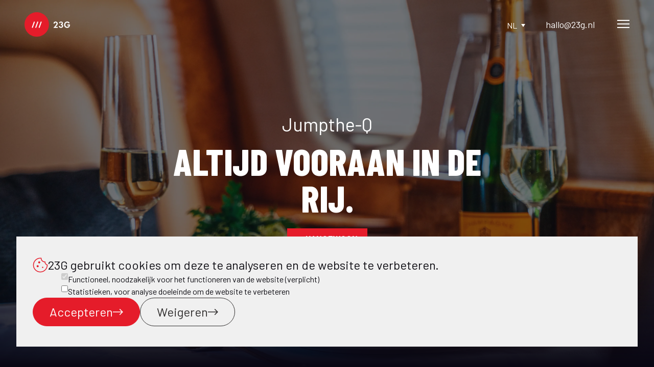

--- FILE ---
content_type: text/html
request_url: https://23g.nl/werk/jump-the-q/
body_size: 17450
content:
<!doctype html>
<html data-n-head-ssr lang="nl" data-n-head="%7B%22lang%22:%7B%22ssr%22:%22nl%22%7D%7D">
    <head>
        <title>Altijd vooraan in de rij. /// 23G</title><meta data-n-head="ssr" charset="utf-8"><meta data-n-head="ssr" name="viewport" content="width=device-width,initial-scale=1"><meta data-n-head="ssr" data-hid="description" name="description" content="Wij bedenken, bouwen en beheren digitale applicaties die bedrijven en hun klanten vooruithelpen."><meta data-n-head="ssr" data-hid="og:image" property="og:image" content="https://23g.nl//images/og-image.jpg"><meta data-n-head="ssr" data-hid="og:type" property="og:type" content="website"><meta data-n-head="ssr" data-hid="i18n-og" property="og:locale" content="nl_NL"><meta data-n-head="ssr" data-hid="og:title" name="og:title" content="Altijd vooraan in de rij."><link data-n-head="ssr" rel="icon" type="image/png" sizes="16x16" href="/favicon/favicon-16x16.png"><link data-n-head="ssr" rel="icon" type="image/png" sizes="32x32" href="/favicon/favicon-32x32.png"><link data-n-head="ssr" data-hid="gf-prefetch" rel="dns-prefetch" href="https://fonts.gstatic.com/"><link data-n-head="ssr" data-hid="gf-preconnect" rel="preconnect" href="https://fonts.gstatic.com/" crossorigin=""><link data-n-head="ssr" data-hid="gf-preload" rel="preload" as="style" href="https://fonts.googleapis.com/css2?family=Barlow:wght@400;700&family=Barlow+Condensed:ital,wght@0,500;0,600;0,800;1,500&family=Petrona:wght@500&display=swap"><script data-n-head="ssr" data-hid="gf-script">!function(){var e=document.createElement("link");e.rel="stylesheet",e.href="https://fonts.googleapis.com/css2?family=Barlow:wght@400;700&family=Barlow+Condensed:ital,wght@0,500;0,600;0,800;1,500&family=Petrona:wght@500&display=swap",document.querySelector("head").appendChild(e)}()</script><noscript data-n-head="ssr" data-hid="gf-noscript"><link rel="stylesheet" href="https://fonts.googleapis.com/css2?family=Barlow:wght@400;700&family=Barlow+Condensed:ital,wght@0,500;0,600;0,800;1,500&family=Petrona:wght@500&display=swap"></noscript><link rel="modulepreload" href="/_nuxt/dc267a2.modern.js" as="script"><link rel="modulepreload" href="/_nuxt/90fc5d2.modern.js" as="script"><link rel="modulepreload" href="/_nuxt/b3ab4b3.modern.js" as="script"><link rel="modulepreload" href="/_nuxt/5202665.modern.js" as="script"><link rel="modulepreload" href="/_nuxt/2961391.modern.js" as="script"><style data-vue-ssr-id="54b08540:0 e5fb50ac:0 a57b151a:0 a33d7b46:0 6115efa4:0 7d44283e:0 bc149140:0 6c9e212a:0 f603c748:0 38209c1f:0 5113c5c0:0 401e6cee:0 589b7ebd:0 5f82aa7e:0">/*! tailwindcss v2.2.19 | MIT License | https://tailwindcss.com*//*! modern-normalize v1.1.0 | MIT License | https://github.com/sindresorhus/modern-normalize */*,::after,::before{box-sizing:border-box}html{-moz-tab-size:4;-o-tab-size:4;tab-size:4}html{line-height:1.15;-webkit-text-size-adjust:100%}body{margin:0}body{font-family:system-ui,-apple-system,'Segoe UI',Roboto,Helvetica,Arial,sans-serif,'Apple Color Emoji','Segoe UI Emoji'}hr{height:0;color:inherit}abbr[title]{-webkit-text-decoration:underline dotted;text-decoration:underline dotted}b,strong{font-weight:bolder}code,kbd,pre,samp{font-family:ui-monospace,SFMono-Regular,Consolas,'Liberation Mono',Menlo,monospace;font-size:1em}small{font-size:80%}sub,sup{font-size:75%;line-height:0;position:relative;vertical-align:baseline}sub{bottom:-.25em}sup{top:-.5em}table{text-indent:0;border-color:inherit}button,input,optgroup,select,textarea{font-family:inherit;font-size:100%;line-height:1.15;margin:0}button,select{text-transform:none}[type=button],[type=submit],button{-webkit-appearance:button}::-moz-focus-inner{border-style:none;padding:0}legend{padding:0}progress{vertical-align:baseline}::-webkit-inner-spin-button,::-webkit-outer-spin-button{height:auto}[type=search]{-webkit-appearance:textfield;outline-offset:-2px}::-webkit-search-decoration{-webkit-appearance:none}::-webkit-file-upload-button{-webkit-appearance:button;font:inherit}summary{display:list-item}blockquote,dd,dl,figure,h1,h2,h3,h4,h5,h6,hr,p,pre{margin:0}button{background-color:transparent;background-image:none}fieldset{margin:0;padding:0}ol,ul{list-style:none;margin:0;padding:0}html{font-family:ui-sans-serif,system-ui,-apple-system,BlinkMacSystemFont,"Segoe UI",Roboto,"Helvetica Neue",Arial,"Noto Sans",sans-serif,"Apple Color Emoji","Segoe UI Emoji","Segoe UI Symbol","Noto Color Emoji";line-height:1.5}body{font-family:inherit;line-height:inherit}*,::after,::before{box-sizing:border-box;border-width:0;border-style:solid;border-color:currentColor}hr{border-top-width:1px}img{border-style:solid}textarea{resize:vertical}input::-moz-placeholder,textarea::-moz-placeholder{opacity:1;color:#7c7b95}input:-ms-input-placeholder,textarea:-ms-input-placeholder{opacity:1;color:#7c7b95}input::placeholder,textarea::placeholder{opacity:1;color:#7c7b95}[role=button],button{cursor:pointer}table{border-collapse:collapse}h1,h2,h3,h4,h5,h6{font-size:inherit;font-weight:inherit}a{color:inherit;text-decoration:inherit}button,input,optgroup,select,textarea{padding:0;line-height:inherit;color:inherit}code,kbd,pre,samp{font-family:ui-monospace,SFMono-Regular,Menlo,Monaco,Consolas,"Liberation Mono","Courier New",monospace}audio,canvas,embed,iframe,img,object,svg,video{display:block;vertical-align:middle}img,video{max-width:100%;height:auto}[hidden]{display:none}*,::after,::before{--tw-border-opacity:1;border-color:rgba(203,203,214,var(--tw-border-opacity))}.aspect-w-1,.aspect-w-119,.aspect-w-16,.aspect-w-184,.aspect-w-25,.aspect-w-3,.aspect-w-4,.aspect-w-7,.aspect-w-9{position:relative;padding-bottom:calc(var(--tw-aspect-h)/ var(--tw-aspect-w) * 100%)}.aspect-w-119>*,.aspect-w-16>*,.aspect-w-184>*,.aspect-w-1>*,.aspect-w-25>*,.aspect-w-3>*,.aspect-w-4>*,.aspect-w-7>*,.aspect-w-9>*{position:absolute;height:100%;width:100%;top:0;right:0;bottom:0;left:0}.aspect-w-1{--tw-aspect-w:1}.aspect-w-3{--tw-aspect-w:3}.aspect-w-4{--tw-aspect-w:4}.aspect-w-7{--tw-aspect-w:7}.aspect-w-9{--tw-aspect-w:9}.aspect-w-16{--tw-aspect-w:16}.aspect-w-25{--tw-aspect-w:25}.aspect-w-119{--tw-aspect-w:119}.aspect-w-184{--tw-aspect-w:184}.aspect-h-1{--tw-aspect-h:1}.aspect-h-3{--tw-aspect-h:3}.aspect-h-4{--tw-aspect-h:4}.aspect-h-9{--tw-aspect-h:9}.aspect-h-13{--tw-aspect-h:13}.aspect-h-24{--tw-aspect-h:24}.aspect-h-117{--tw-aspect-h:117}.aspect-h-145{--tw-aspect-h:145}.sr-only{position:absolute;width:1px;height:1px;padding:0;margin:-1px;overflow:hidden;clip:rect(0,0,0,0);white-space:nowrap;border-width:0}.pointer-events-none{pointer-events:none}.static{position:static}.fixed{position:fixed}.absolute{position:absolute}.relative{position:relative}.top-0{top:0}.top-8{top:2rem}.top-auto{top:auto}.-top-1{top:-.25rem}.top-1\/2{top:50%}.top-full{top:100%}.right-0{right:0}.right-6{right:1.5rem}.bottom-0{bottom:0}.bottom-4{bottom:1rem}.-bottom-px{bottom:-1px}.left-0{left:0}.left-8{left:2rem}.left-1\/2{left:50%}.z-0{z-index:0}.z-10{z-index:10}.z-20{z-index:20}.z-40{z-index:40}.z-50{z-index:50}.z-60{z-index:60}.order-first{order:-9999}.col-span-2{grid-column:span 2/span 2}.col-span-12{grid-column:span 12/span 12}.float-none{float:none}.m-auto{margin:auto}.mx-2{margin-left:.5rem;margin-right:.5rem}.mx-auto{margin-left:auto;margin-right:auto}.-mx-1{margin-left:-.25rem;margin-right:-.25rem}.-mx-2{margin-left:-.5rem;margin-right:-.5rem}.-mx-6{margin-left:-1.5rem;margin-right:-1.5rem}.-mx-8{margin-left:-2rem;margin-right:-2rem}.my-6{margin-top:1.5rem;margin-bottom:1.5rem}.my-auto{margin-top:auto;margin-bottom:auto}.-my-2{margin-top:-.5rem;margin-bottom:-.5rem}.-my-10{margin-top:-2.5rem;margin-bottom:-2.5rem}.mt-0{margin-top:0}.mt-1{margin-top:.25rem}.mt-2{margin-top:.5rem}.mt-4{margin-top:1rem}.mt-6{margin-top:1.5rem}.mt-10{margin-top:2.5rem}.mt-16{margin-top:4rem}.mt-auto{margin-top:auto}.mt-0\.5{margin-top:.125rem}.-mt-1{margin-top:-.25rem}.-mt-2{margin-top:-.5rem}.-mt-6{margin-top:-1.5rem}.-mt-1\.5{margin-top:-.375rem}.mr-3{margin-right:.75rem}.mr-auto{margin-right:auto}.-mr-3{margin-right:-.75rem}.-mr-4{margin-right:-1rem}.mb-0{margin-bottom:0}.mb-2{margin-bottom:.5rem}.mb-3{margin-bottom:.75rem}.mb-4{margin-bottom:1rem}.mb-5{margin-bottom:1.25rem}.mb-6{margin-bottom:1.5rem}.mb-7{margin-bottom:1.75rem}.mb-8{margin-bottom:2rem}.mb-10{margin-bottom:2.5rem}.mb-12{margin-bottom:3rem}.mb-20{margin-bottom:5rem}.ml-2{margin-left:.5rem}.ml-6{margin-left:1.5rem}.ml-8{margin-left:2rem}.ml-auto{margin-left:auto}.last\:mr-0:last-child{margin-right:0}.last\:mb-0:last-child{margin-bottom:0}.block{display:block}.flex{display:flex}.inline-flex{display:inline-flex}.table{display:table}.grid{display:grid}.hidden{display:none}.h-0{height:0}.h-8{height:2rem}.h-10{height:2.5rem}.h-12{height:3rem}.h-20{height:5rem}.h-24{height:6rem}.h-28{height:7rem}.h-32{height:8rem}.h-40{height:10rem}.h-auto{height:auto}.h-0\.5{height:.125rem}.h-1\/4{height:25%}.h-4\/6{height:66.666667%}.h-full{height:100%}.h-screen{height:100vh}.h-header-sm{height:var(--header-height-sm)}.min-h-0{min-height:0}.min-h-screen{min-height:100vh}.min-h-screen-min-header{min-height:calc(100vh - var(--header-height))}.w-0{width:0}.w-8{width:2rem}.w-10{width:2.5rem}.w-12{width:3rem}.w-20{width:5rem}.w-24{width:6rem}.w-28{width:7rem}.w-48{width:12rem}.w-auto{width:auto}.w-8\/12{width:66.666667%}.w-11\/12{width:91.666667%}.w-full{width:100%}.w-screen{width:100vw}.w-2px{width:2px}.max-w-md{max-width:28rem}.max-w-2xl{max-width:42rem}.max-w-3xl{max-width:48rem}.max-w-4xl{max-width:56rem}.max-w-5xl{max-width:64rem}.max-w-7xl{max-width:80rem}.max-w-screen-md{max-width:768px}.max-w-screen-2xl{max-width:1450px}.max-w-screen-3xl{max-width:1750px}.max-w-content-sm{max-width:850px}.max-w-content-lg{max-width:1100px}.flex-1{flex:1 1 0%}.flex-shrink-0{flex-shrink:0}.origin-center{transform-origin:center}.transform{--tw-translate-x:0;--tw-translate-y:0;--tw-rotate:0;--tw-skew-x:0;--tw-skew-y:0;--tw-scale-x:1;--tw-scale-y:1;transform:translateX(var(--tw-translate-x)) translateY(var(--tw-translate-y)) rotate(var(--tw-rotate)) skewX(var(--tw-skew-x)) skewY(var(--tw-skew-y)) scaleX(var(--tw-scale-x)) scaleY(var(--tw-scale-y))}.-translate-x-1\/2{--tw-translate-x:-50%}.translate-y-0{--tw-translate-y:0px}.translate-y-1\/2{--tw-translate-y:50%}.-translate-y-1\/2{--tw-translate-y:-50%}.rotate-0{--tw-rotate:0deg}.-rotate-45{--tw-rotate:-45deg}@-webkit-keyframes spin{to{transform:rotate(360deg)}}@keyframes spin{to{transform:rotate(360deg)}}@-webkit-keyframes ping{100%,75%{transform:scale(2);opacity:0}}@keyframes ping{100%,75%{transform:scale(2);opacity:0}}@-webkit-keyframes pulse{50%{opacity:.5}}@keyframes pulse{50%{opacity:.5}}@-webkit-keyframes bounce{0%,100%{transform:translateY(-25%);-webkit-animation-timing-function:cubic-bezier(.8,0,1,1);animation-timing-function:cubic-bezier(.8,0,1,1)}50%{transform:none;-webkit-animation-timing-function:cubic-bezier(0,0,.2,1);animation-timing-function:cubic-bezier(0,0,.2,1)}}@keyframes bounce{0%,100%{transform:translateY(-25%);-webkit-animation-timing-function:cubic-bezier(.8,0,1,1);animation-timing-function:cubic-bezier(.8,0,1,1)}50%{transform:none;-webkit-animation-timing-function:cubic-bezier(0,0,.2,1);animation-timing-function:cubic-bezier(0,0,.2,1)}}.resize{resize:both}.grid-cols-1{grid-template-columns:repeat(1,minmax(0,1fr))}.grid-cols-2{grid-template-columns:repeat(2,minmax(0,1fr))}.grid-cols-3{grid-template-columns:repeat(3,minmax(0,1fr))}.flex-col{flex-direction:column}.flex-wrap{flex-wrap:wrap}.items-start{align-items:flex-start}.items-end{align-items:flex-end}.items-center{align-items:center}.justify-center{justify-content:center}.justify-between{justify-content:space-between}.gap-2{gap:.5rem}.gap-3{gap:.75rem}.gap-4{gap:1rem}.gap-6{gap:1.5rem}.gap-7{gap:1.75rem}.gap-8{gap:2rem}.gap-10{gap:2.5rem}.gap-12{gap:3rem}.gap-16{gap:4rem}.gap-2\.5{gap:.625rem}.gap-x-6{-moz-column-gap:1.5rem;column-gap:1.5rem}.gap-y-6{row-gap:1.5rem}.gap-y-16{row-gap:4rem}.overflow-auto{overflow:auto}.overflow-hidden{overflow:hidden}.overflow-x-hidden{overflow-x:hidden}.overflow-x-scroll{overflow-x:scroll}.whitespace-nowrap{white-space:nowrap}.rounded{border-radius:.25rem}.rounded-lg{border-radius:.5rem}.rounded-full{border-radius:9999px}.border{border-width:1px}.border-3px{border-width:3px}.border-t{border-top-width:1px}.border-b{border-bottom-width:1px}.border-black{--tw-border-opacity:1;border-color:rgba(0,0,0,var(--tw-border-opacity))}.border-white{--tw-border-opacity:1;border-color:rgba(255,255,255,var(--tw-border-opacity))}.border-gray-300{--tw-border-opacity:1;border-color:rgba(168,167,185,var(--tw-border-opacity))}.border-gray{--tw-border-opacity:1;border-color:rgba(161,161,161,var(--tw-border-opacity))}.border-dark-gray{--tw-border-opacity:1;border-color:rgba(47,45,45,var(--tw-border-opacity))}.border-light{--tw-border-opacity:1;border-color:rgba(233,233,233,var(--tw-border-opacity))}.border-primary{--tw-border-opacity:1;border-color:rgba(229,28,42,var(--tw-border-opacity))}.border-slate-50{--tw-border-opacity:1;border-color:rgba(246,246,247,var(--tw-border-opacity))}.border-slate-100{--tw-border-opacity:1;border-color:rgba(226,226,229,var(--tw-border-opacity))}.hover\:border-slate-100:hover{--tw-border-opacity:1;border-color:rgba(226,226,229,var(--tw-border-opacity))}.border-opacity-10{--tw-border-opacity:0.1}.border-opacity-60{--tw-border-opacity:0.6}.bg-transparent{background-color:transparent}.bg-black{--tw-bg-opacity:1;background-color:rgba(0,0,0,var(--tw-bg-opacity))}.bg-white{--tw-bg-opacity:1;background-color:rgba(255,255,255,var(--tw-bg-opacity))}.bg-gray-50{--tw-bg-opacity:1;background-color:rgba(240,240,240,var(--tw-bg-opacity))}.bg-red{--tw-bg-opacity:1;background-color:rgba(230,23,40,var(--tw-bg-opacity))}.bg-dark-blue{--tw-bg-opacity:1;background-color:rgba(13,11,20,var(--tw-bg-opacity))}.bg-dark-gray{--tw-bg-opacity:1;background-color:rgba(47,45,45,var(--tw-bg-opacity))}.bg-heerlijk-dark{--tw-bg-opacity:1;background-color:rgba(1,0,3,var(--tw-bg-opacity))}.bg-jump-the-q{--tw-bg-opacity:1;background-color:rgba(0,36,61,var(--tw-bg-opacity))}.bg-jump-the-q-dark{--tw-bg-opacity:1;background-color:rgba(9,7,19,var(--tw-bg-opacity))}.bg-bobbys{--tw-bg-opacity:1;background-color:rgba(35,35,35,var(--tw-bg-opacity))}.bg-cbre{--tw-bg-opacity:1;background-color:rgba(22,106,77,var(--tw-bg-opacity))}.bg-cinder-900{--tw-bg-opacity:1;background-color:rgba(23,21,30,var(--tw-bg-opacity))}.bg-dark{--tw-bg-opacity:1;background-color:rgba(15,14,20,var(--tw-bg-opacity))}.bg-dnzb{--tw-bg-opacity:1;background-color:rgba(16,52,83,var(--tw-bg-opacity))}.bg-nines{--tw-bg-opacity:1;background-color:rgba(223,218,205,var(--tw-bg-opacity))}.bg-mussels{--tw-bg-opacity:1;background-color:rgba(12,10,18,var(--tw-bg-opacity))}.bg-primary{--tw-bg-opacity:1;background-color:rgba(229,28,42,var(--tw-bg-opacity))}.bg-recirculo{--tw-bg-opacity:1;background-color:rgba(84,130,194,var(--tw-bg-opacity))}.bg-romours{--tw-bg-opacity:1;background-color:rgba(26,24,30,var(--tw-bg-opacity))}.bg-slate-50{--tw-bg-opacity:1;background-color:rgba(246,246,247,var(--tw-bg-opacity))}.bg-slate{--tw-bg-opacity:1;background-color:rgba(34,33,37,var(--tw-bg-opacity))}.bg-snowglobe{--tw-bg-opacity:1;background-color:rgba(206,43,74,var(--tw-bg-opacity))}.hover\:bg-dark-gray:hover{--tw-bg-opacity:1;background-color:rgba(47,45,45,var(--tw-bg-opacity))}.hover\:bg-slate-100:hover{--tw-bg-opacity:1;background-color:rgba(226,226,229,var(--tw-bg-opacity))}.bg-opacity-50{--tw-bg-opacity:0.5}.bg-opacity-75{--tw-bg-opacity:0.75}.bg-opacity-80{--tw-bg-opacity:0.8}.group:hover .group-hover\:bg-opacity-100{--tw-bg-opacity:1}.bg-gradient-to-t{background-image:linear-gradient(to top,var(--tw-gradient-stops))}.bg-gradient-to-r{background-image:linear-gradient(to right,var(--tw-gradient-stops))}.bg-gradient-to-b{background-image:linear-gradient(to bottom,var(--tw-gradient-stops))}.from-transparent{--tw-gradient-from:transparent;--tw-gradient-stops:var(--tw-gradient-from),var(--tw-gradient-to, rgba(0, 0, 0, 0))}.from-dark-blue{--tw-gradient-from:#0D0B14;--tw-gradient-stops:var(--tw-gradient-from),var(--tw-gradient-to, rgba(13, 11, 20, 0))}.to-jump-the-q-dark{--tw-gradient-to:#090713}.object-contain{-o-object-fit:contain;object-fit:contain}.object-cover{-o-object-fit:cover;object-fit:cover}.object-bottom{-o-object-position:bottom;object-position:bottom}.object-center{-o-object-position:center;object-position:center}.p-2{padding:.5rem}.p-4{padding:1rem}.p-6{padding:1.5rem}.p-8{padding:2rem}.px-1{padding-left:.25rem;padding-right:.25rem}.px-2{padding-left:.5rem;padding-right:.5rem}.px-3{padding-left:.75rem;padding-right:.75rem}.px-4{padding-left:1rem;padding-right:1rem}.px-5{padding-left:1.25rem;padding-right:1.25rem}.px-6{padding-left:1.5rem;padding-right:1.5rem}.px-8{padding-left:2rem;padding-right:2rem}.px-12{padding-left:3rem;padding-right:3rem}.px-16{padding-left:4rem;padding-right:4rem}.px-1\.5{padding-left:.375rem;padding-right:.375rem}.py-1{padding-top:.25rem;padding-bottom:.25rem}.py-2{padding-top:.5rem;padding-bottom:.5rem}.py-3{padding-top:.75rem;padding-bottom:.75rem}.py-4{padding-top:1rem;padding-bottom:1rem}.py-5{padding-top:1.25rem;padding-bottom:1.25rem}.py-6{padding-top:1.5rem;padding-bottom:1.5rem}.py-8{padding-top:2rem;padding-bottom:2rem}.py-10{padding-top:2.5rem;padding-bottom:2.5rem}.py-12{padding-top:3rem;padding-bottom:3rem}.py-16{padding-top:4rem;padding-bottom:4rem}.py-20{padding-top:5rem;padding-bottom:5rem}.py-48{padding-top:12rem;padding-bottom:12rem}.pt-0{padding-top:0}.pt-4{padding-top:1rem}.pt-10{padding-top:2.5rem}.pt-16{padding-top:4rem}.pt-20{padding-top:5rem}.pt-32{padding-top:8rem}.pt-36{padding-top:9rem}.pt-40{padding-top:10rem}.pr-10{padding-right:2.5rem}.pb-0{padding-bottom:0}.pb-2{padding-bottom:.5rem}.pb-4{padding-bottom:1rem}.pb-6{padding-bottom:1.5rem}.pb-12{padding-bottom:3rem}.pb-16{padding-bottom:4rem}.pb-20{padding-bottom:5rem}.pl-5{padding-left:1.25rem}.text-left{text-align:left}.text-center{text-align:center}.text-right{text-align:right}.font-serif{font-family:Petrona,serif}.font-body{font-family:Barlow,sans-serif}.font-heading{font-family:Barlow Condensed,sans-serif}.text-sm{font-size:.875rem;line-height:1.25rem}.text-lg{font-size:1.125rem;line-height:1.75rem}.text-xl{font-size:1.25rem;line-height:1.75rem}.text-2xl{font-size:1.5rem;line-height:2rem}.text-3xl{font-size:1.875rem;line-height:2.25rem}.text-4xl{font-size:2.25rem;line-height:2.5rem}.text-5xl{font-size:3rem;line-height:1}.text-6xl{font-size:3.75rem;line-height:1}.text-23G-sm{font-size:1.0625rem}.text-23G{font-size:1.4375rem}.font-medium{font-weight:500}.font-bold{font-weight:700}.font-extrabold{font-weight:800}.uppercase{text-transform:uppercase}.italic{font-style:italic}.not-italic{font-style:normal}.leading-6{line-height:1.5rem}.leading-7{line-height:1.75rem}.leading-none{line-height:1}.leading-tight{line-height:1.25}.leading-normal{line-height:1.5}.leading-relaxed{line-height:1.625}.text-black{--tw-text-opacity:1;color:rgba(0,0,0,var(--tw-text-opacity))}.text-white{--tw-text-opacity:1;color:rgba(255,255,255,var(--tw-text-opacity))}.text-gray{--tw-text-opacity:1;color:rgba(161,161,161,var(--tw-text-opacity))}.text-red{--tw-text-opacity:1;color:rgba(230,23,40,var(--tw-text-opacity))}.text-yellow-400{--tw-text-opacity:1;color:rgba(242,201,64,var(--tw-text-opacity))}.text-dark-blue{--tw-text-opacity:1;color:rgba(13,11,20,var(--tw-text-opacity))}.text-dark-gray{--tw-text-opacity:1;color:rgba(47,45,45,var(--tw-text-opacity))}.text-gray-medium{--tw-text-opacity:1;color:rgba(105,104,104,var(--tw-text-opacity))}.text-gray-secondary{--tw-text-opacity:1;color:rgba(95,95,95,var(--tw-text-opacity))}.text-nines-dark{--tw-text-opacity:1;color:rgba(96,92,84,var(--tw-text-opacity))}.text-dark{--tw-text-opacity:1;color:rgba(15,14,20,var(--tw-text-opacity))}.text-primary{--tw-text-opacity:1;color:rgba(229,28,42,var(--tw-text-opacity))}.group:hover .group-hover\:text-white{--tw-text-opacity:1;color:rgba(255,255,255,var(--tw-text-opacity))}.hover\:text-dark:hover{--tw-text-opacity:1;color:rgba(15,14,20,var(--tw-text-opacity))}.hover\:text-primary:hover{--tw-text-opacity:1;color:rgba(229,28,42,var(--tw-text-opacity))}.text-opacity-50{--tw-text-opacity:0.5}.hover\:text-opacity-50:hover{--tw-text-opacity:0.5}.underline{text-decoration:underline}.hover\:no-underline:hover{text-decoration:none}.opacity-0{opacity:0}.opacity-20{opacity:.2}.opacity-25{opacity:.25}.opacity-30{opacity:.3}.opacity-50{opacity:.5}.opacity-70{opacity:.7}.opacity-100{opacity:1}.group:hover .group-hover\:opacity-70{opacity:.7}.hover\:opacity-70:hover{opacity:.7}.hover\:opacity-100:hover{opacity:1}*,::after,::before{--tw-shadow:0 0 #0000}.focus\:outline-none:focus{outline:2px solid transparent;outline-offset:2px}*,::after,::before{--tw-ring-inset:var(--tw-empty, );/*!*//*!*/--tw-ring-offset-width:0px;--tw-ring-offset-color:#fff;--tw-ring-color:rgba(59, 130, 246, 0.5);--tw-ring-offset-shadow:0 0 #0000;--tw-ring-shadow:0 0 #0000}.filter{--tw-blur:var(--tw-empty, );/*!*//*!*/--tw-brightness:var(--tw-empty, );/*!*//*!*/--tw-contrast:var(--tw-empty, );/*!*//*!*/--tw-grayscale:var(--tw-empty, );/*!*//*!*/--tw-hue-rotate:var(--tw-empty, );/*!*//*!*/--tw-invert:var(--tw-empty, );/*!*//*!*/--tw-saturate:var(--tw-empty, );/*!*//*!*/--tw-sepia:var(--tw-empty, );/*!*//*!*/--tw-drop-shadow:var(--tw-empty, );/*!*//*!*/filter:var(--tw-blur) var(--tw-brightness) var(--tw-contrast) var(--tw-grayscale) var(--tw-hue-rotate) var(--tw-invert) var(--tw-saturate) var(--tw-sepia) var(--tw-drop-shadow)}.grayscale{--tw-grayscale:grayscale(100%)}.backdrop-filter{--tw-backdrop-blur:var(--tw-empty, );/*!*//*!*/--tw-backdrop-brightness:var(--tw-empty, );/*!*//*!*/--tw-backdrop-contrast:var(--tw-empty, );/*!*//*!*/--tw-backdrop-grayscale:var(--tw-empty, );/*!*//*!*/--tw-backdrop-hue-rotate:var(--tw-empty, );/*!*//*!*/--tw-backdrop-invert:var(--tw-empty, );/*!*//*!*/--tw-backdrop-opacity:var(--tw-empty, );/*!*//*!*/--tw-backdrop-saturate:var(--tw-empty, );/*!*//*!*/--tw-backdrop-sepia:var(--tw-empty, );/*!*//*!*/-webkit-backdrop-filter:var(--tw-backdrop-blur) var(--tw-backdrop-brightness) var(--tw-backdrop-contrast) var(--tw-backdrop-grayscale) var(--tw-backdrop-hue-rotate) var(--tw-backdrop-invert) var(--tw-backdrop-opacity) var(--tw-backdrop-saturate) var(--tw-backdrop-sepia);backdrop-filter:var(--tw-backdrop-blur) var(--tw-backdrop-brightness) var(--tw-backdrop-contrast) var(--tw-backdrop-grayscale) var(--tw-backdrop-hue-rotate) var(--tw-backdrop-invert) var(--tw-backdrop-opacity) var(--tw-backdrop-saturate) var(--tw-backdrop-sepia)}.backdrop-blur-sm{--tw-backdrop-blur:blur(4px)}.transition-all{transition-property:all;transition-timing-function:cubic-bezier(.4,0,.2,1);transition-duration:.3s}.transition{transition-property:background-color,border-color,color,fill,stroke,opacity,box-shadow,transform,filter,-webkit-backdrop-filter;transition-property:background-color,border-color,color,fill,stroke,opacity,box-shadow,transform,filter,backdrop-filter;transition-property:background-color,border-color,color,fill,stroke,opacity,box-shadow,transform,filter,backdrop-filter,-webkit-backdrop-filter;transition-timing-function:cubic-bezier(.4,0,.2,1);transition-duration:.3s}.transition-colors{transition-property:background-color,border-color,color,fill,stroke;transition-timing-function:cubic-bezier(.4,0,.2,1);transition-duration:.3s}.transition-opacity{transition-property:opacity;transition-timing-function:cubic-bezier(.4,0,.2,1);transition-duration:.3s}.transition-transform{transition-property:transform;transition-timing-function:cubic-bezier(.4,0,.2,1);transition-duration:.3s}.duration-300{transition-duration:.3s}.duration-500{transition-duration:.5s}.duration-1000{transition-duration:1s}.line-clamp-3{overflow:hidden;display:-webkit-box;-webkit-box-orient:vertical;-webkit-line-clamp:3}@media (min-width:414px){.sm\:grid-cols-2{grid-template-columns:repeat(2,minmax(0,1fr))}.sm\:justify-start{justify-content:flex-start}}@media (min-width:768px){.md\:aspect-w-16{position:relative;padding-bottom:calc(var(--tw-aspect-h)/ var(--tw-aspect-w) * 100%)}.md\:aspect-w-16>*{position:absolute;height:100%;width:100%;top:0;right:0;bottom:0;left:0}.md\:aspect-w-16{--tw-aspect-w:16}.md\:top-16{top:4rem}.md\:left-20{left:5rem}.md\:col-span-1{grid-column:span 1/span 1}.md\:mx-0{margin-left:0;margin-right:0}.md\:-mx-4{margin-left:-1rem;margin-right:-1rem}.md\:my-12{margin-top:3rem;margin-bottom:3rem}.md\:mt-0{margin-top:0}.md\:mt-1{margin-top:.25rem}.md\:mt-6{margin-top:1.5rem}.md\:mt-24{margin-top:6rem}.md\:mt-auto{margin-top:auto}.md\:mt-1\.5{margin-top:.375rem}.md\:-mt-0{margin-top:0}.md\:-mt-64{margin-top:-16rem}.md\:-mt-0\.5{margin-top:-.125rem}.md\:mr-4{margin-right:1rem}.md\:mr-8{margin-right:2rem}.md\:mr-16{margin-right:4rem}.md\:mr-auto{margin-right:auto}.md\:mb-4{margin-bottom:1rem}.md\:mb-6{margin-bottom:1.5rem}.md\:mb-8{margin-bottom:2rem}.md\:mb-10{margin-bottom:2.5rem}.md\:mb-12{margin-bottom:3rem}.md\:mb-24{margin-bottom:6rem}.md\:block{display:block}.md\:flex{display:flex}.md\:grid{display:grid}.md\:hidden{display:none}.md\:h-36{height:9rem}.md\:h-screen{height:100vh}.md\:h-header{height:var(--header-height)}.md\:w-36{width:9rem}.md\:w-80{width:20rem}.md\:grid-cols-1{grid-template-columns:repeat(1,minmax(0,1fr))}.md\:grid-cols-2{grid-template-columns:repeat(2,minmax(0,1fr))}.md\:grid-cols-3{grid-template-columns:repeat(3,minmax(0,1fr))}.md\:flex-row{flex-direction:row}.md\:items-start{align-items:flex-start}.md\:items-center{align-items:center}.md\:justify-center{justify-content:center}.md\:gap-0{gap:0}.md\:gap-12{gap:3rem}.md\:bg-transparent{background-color:transparent}.md\:p-12{padding:3rem}.md\:p-16{padding:4rem}.md\:px-12{padding-left:3rem;padding-right:3rem}.md\:px-32{padding-left:8rem;padding-right:8rem}.md\:py-6{padding-top:1.5rem;padding-bottom:1.5rem}.md\:py-16{padding-top:4rem;padding-bottom:4rem}.md\:py-24{padding-top:6rem;padding-bottom:6rem}.md\:py-64{padding-top:16rem;padding-bottom:16rem}.md\:pt-16{padding-top:4rem}.md\:pt-64{padding-top:16rem}.md\:pb-24{padding-bottom:6rem}.md\:pl-0{padding-left:0}.md\:pl-12{padding-left:3rem}.md\:text-left{text-align:left}.md\:text-lg{font-size:1.125rem;line-height:1.75rem}.md\:text-xl{font-size:1.25rem;line-height:1.75rem}.md\:text-2xl{font-size:1.5rem;line-height:2rem}.md\:text-3xl{font-size:1.875rem;line-height:2.25rem}.md\:text-4xl{font-size:2.25rem;line-height:2.5rem}.md\:text-5xl{font-size:3rem;line-height:1}.md\:text-6xl{font-size:3.75rem;line-height:1}.md\:text-2\.5xl{font-size:1.6875rem}.md\:leading-none{line-height:1}.md\:leading-tight{line-height:1.25}.md\:leading-normal{line-height:1.5}.md\:leading-relaxed{line-height:1.625}}@media (min-width:1024px){.lg\:aspect-w-25,.lg\:aspect-w-40,.lg\:aspect-w-400,.lg\:aspect-w-80{position:relative;padding-bottom:calc(var(--tw-aspect-h)/ var(--tw-aspect-w) * 100%)}.lg\:aspect-w-25>*,.lg\:aspect-w-400>*,.lg\:aspect-w-40>*,.lg\:aspect-w-80>*{position:absolute;height:100%;width:100%;top:0;right:0;bottom:0;left:0}.lg\:aspect-w-25{--tw-aspect-w:25}.lg\:aspect-w-40{--tw-aspect-w:40}.lg\:aspect-w-80{--tw-aspect-w:80}.lg\:aspect-w-400{--tw-aspect-w:400}.lg\:aspect-h-18{--tw-aspect-h:18}.lg\:aspect-h-29{--tw-aspect-h:29}.lg\:aspect-h-57{--tw-aspect-h:57}.lg\:aspect-h-67{--tw-aspect-h:67}.lg\:aspect-h-441{--tw-aspect-h:441}.lg\:aspect-h-617{--tw-aspect-h:617}.lg\:static{position:static}.lg\:relative{position:relative}.lg\:top-1\/2{top:50%}.lg\:-left-1\/2{left:-50%}.lg\:order-none{order:0}.lg\:col-span-4{grid-column:span 4/span 4}.lg\:col-span-5{grid-column:span 5/span 5}.lg\:col-span-6{grid-column:span 6/span 6}.lg\:col-span-7{grid-column:span 7/span 7}.lg\:col-start-6{grid-column-start:6}.lg\:col-start-7{grid-column-start:7}.lg\:m-0{margin:0}.lg\:mx-0{margin-left:0;margin-right:0}.lg\:mx-auto{margin-left:auto;margin-right:auto}.lg\:my-16{margin-top:4rem;margin-bottom:4rem}.lg\:mt-2{margin-top:.5rem}.lg\:mt-3{margin-top:.75rem}.lg\:mt-6{margin-top:1.5rem}.lg\:mt-12{margin-top:3rem}.lg\:mt-16{margin-top:4rem}.lg\:mt-32{margin-top:8rem}.lg\:-mt-16{margin-top:-4rem}.lg\:mr-6{margin-right:1.5rem}.lg\:mr-8{margin-right:2rem}.lg\:mr-24{margin-right:6rem}.lg\:mb-0{margin-bottom:0}.lg\:mb-4{margin-bottom:1rem}.lg\:mb-5{margin-bottom:1.25rem}.lg\:mb-6{margin-bottom:1.5rem}.lg\:mb-8{margin-bottom:2rem}.lg\:mb-9{margin-bottom:2.25rem}.lg\:mb-12{margin-bottom:3rem}.lg\:mb-16{margin-bottom:4rem}.lg\:mb-24{margin-bottom:6rem}.lg\:mb-32{margin-bottom:8rem}.lg\:ml-14{margin-left:3.5rem}.lg\:block{display:block}.lg\:flex{display:flex}.lg\:grid{display:grid}.lg\:hidden{display:none}.lg\:h-auto{height:auto}.lg\:h-full{height:100%}.lg\:min-h-0{min-height:0}.lg\:w-16{width:4rem}.lg\:w-96{width:24rem}.lg\:w-auto{width:auto}.lg\:w-full{width:100%}.lg\:max-w-full{max-width:100%}.lg\:max-w-screen-3xl{max-width:1750px}.lg\:grid-cols-3{grid-template-columns:repeat(3,minmax(0,1fr))}.lg\:grid-cols-4{grid-template-columns:repeat(4,minmax(0,1fr))}.lg\:grid-cols-10{grid-template-columns:repeat(10,minmax(0,1fr))}.lg\:grid-cols-12{grid-template-columns:repeat(12,minmax(0,1fr))}.lg\:flex-row{flex-direction:row}.lg\:flex-nowrap{flex-wrap:nowrap}.lg\:items-end{align-items:flex-end}.lg\:items-center{align-items:center}.lg\:justify-center{justify-content:center}.lg\:justify-between{justify-content:space-between}.lg\:gap-3{gap:.75rem}.lg\:gap-4{gap:1rem}.lg\:gap-6{gap:1.5rem}.lg\:gap-8{gap:2rem}.lg\:gap-9{gap:2.25rem}.lg\:gap-10{gap:2.5rem}.lg\:gap-12{gap:3rem}.lg\:gap-14{gap:3.5rem}.lg\:gap-16{gap:4rem}.lg\:gap-20{gap:5rem}.lg\:gap-x-32{-moz-column-gap:8rem;column-gap:8rem}.lg\:gap-y-16{row-gap:4rem}.lg\:gap-y-24{row-gap:6rem}.lg\:overflow-visible{overflow:visible}.lg\:border-none{border-style:none}.lg\:p-0{padding:0}.lg\:p-6{padding:1.5rem}.lg\:p-10{padding:2.5rem}.lg\:px-0{padding-left:0;padding-right:0}.lg\:px-6{padding-left:1.5rem;padding-right:1.5rem}.lg\:px-8{padding-left:2rem;padding-right:2rem}.lg\:px-16{padding-left:4rem;padding-right:4rem}.lg\:px-20{padding-left:5rem;padding-right:5rem}.lg\:py-0{padding-top:0;padding-bottom:0}.lg\:py-6{padding-top:1.5rem;padding-bottom:1.5rem}.lg\:py-10{padding-top:2.5rem;padding-bottom:2.5rem}.lg\:py-12{padding-top:3rem;padding-bottom:3rem}.lg\:py-24{padding-top:6rem;padding-bottom:6rem}.lg\:py-28{padding-top:7rem;padding-bottom:7rem}.lg\:py-32{padding-top:8rem;padding-bottom:8rem}.lg\:pt-0{padding-top:0}.lg\:pt-10{padding-top:2.5rem}.lg\:pt-16{padding-top:4rem}.lg\:pt-20{padding-top:5rem}.lg\:pt-40{padding-top:10rem}.lg\:pt-80{padding-top:20rem}.lg\:pb-0{padding-bottom:0}.lg\:pb-6{padding-bottom:1.5rem}.lg\:pb-12{padding-bottom:3rem}.lg\:pb-28{padding-bottom:7rem}.lg\:pb-32{padding-bottom:8rem}.lg\:pl-20{padding-left:5rem}.lg\:text-center{text-align:center}.lg\:text-justify{text-align:justify}.lg\:text-base{font-size:1rem;line-height:1.5rem}.lg\:text-lg{font-size:1.125rem;line-height:1.75rem}.lg\:text-xl{font-size:1.25rem;line-height:1.75rem}.lg\:text-2xl{font-size:1.5rem;line-height:2rem}.lg\:text-3xl{font-size:1.875rem;line-height:2.25rem}.lg\:text-4xl{font-size:2.25rem;line-height:2.5rem}.lg\:text-5xl{font-size:3rem;line-height:1}.lg\:text-6xl{font-size:3.75rem;line-height:1}.lg\:text-7xl{font-size:4.5rem;line-height:1}.lg\:text-23G{font-size:1.4375rem}.lg\:leading-none{line-height:1}.lg\:leading-tight{line-height:1.25}.lg\:leading-relaxed{line-height:1.625}}@media (min-width:1280px){.xl\:right-12{right:3rem}.xl\:bottom-10{bottom:2.5rem}.xl\:mt-12{margin-top:3rem}.xl\:mr-32{margin-right:8rem}.xl\:mb-24{margin-bottom:6rem}.xl\:flex{display:flex}.xl\:max-w-screen-3xl-xl{max-width:1846px}.xl\:gap-10{gap:2.5rem}.xl\:gap-36{gap:9rem}.xl\:gap-x-36{-moz-column-gap:9rem;column-gap:9rem}.xl\:gap-y-32{row-gap:8rem}.xl\:p-20{padding:5rem}.xl\:px-0{padding-left:0;padding-right:0}.xl\:px-12{padding-left:3rem;padding-right:3rem}.xl\:py-16{padding-top:4rem;padding-bottom:4rem}.xl\:py-40{padding-top:10rem;padding-bottom:10rem}.xl\:text-3xl{font-size:1.875rem;line-height:2.25rem}.xl\:text-4xl{font-size:2.25rem;line-height:2.5rem}.xl\:text-9xl{font-size:8rem;line-height:1}.xl\:leading-tight{line-height:1.25}}@media (min-width:1450px){.\32xl\:gap-x-72{-moz-column-gap:18rem;column-gap:18rem}.\32xl\:px-28{padding-left:7rem;padding-right:7rem}.\32xl\:py-32{padding-top:8rem;padding-bottom:8rem}.\32xl\:py-64{padding-top:16rem;padding-bottom:16rem}.\32xl\:pl-32{padding-left:8rem}}:root{--header-height-sm:80px;--header-height:96px}.slick-slider{box-sizing:border-box;-webkit-touch-callout:none;-webkit-user-select:none;-moz-user-select:none;-ms-user-select:none;user-select:none;touch-action:pan-y;-webkit-tap-highlight-color:transparent}.slick-list,.slick-slider{position:relative;display:block}.slick-list{overflow:hidden;margin:0;padding:0}.slick-list:focus{outline:0}.slick-list.dragging{cursor:pointer;cursor:hand}.slick-slider .slick-list,.slick-slider .slick-track{transform:translateZ(0)}.slick-track{position:relative;left:0;top:0;display:block;margin-left:auto;margin-right:auto}.slick-track:after,.slick-track:before{content:"";display:table}.slick-track:after{clear:both}.slick-loading .slick-track{visibility:hidden}.slick-slide{float:left;height:100%;min-height:1px;display:none}[dir=rtl] .slick-slide{float:right}.slick-slide img{display:block}.slick-slide.slick-loading img{display:none}.slick-slide.dragging img{pointer-events:none}.slick-initialized .slick-slide{display:block}.slick-loading .slick-slide{visibility:hidden}.slick-vertical .slick-slide{display:block;height:auto;border:1px solid transparent}.slick-arrow.slick-hidden{display:none}.slider .slick-list{overflow:visible}.slider .slick-slide{opacity:.25;width:280px;margin:0 15px;transition:opacity .3s}@media (min-width:768px){.slider .slick-slide{width:500px}}@media (min-width:1280px){.slider .slick-slide{margin:0 50px}}.slider .slick-slide.slick-active{opacity:1}.slider .slick-track{margin:0}.slider-arrow{font-size:1.875rem;line-height:2.25rem;transition-property:background-color,border-color,color,fill,stroke,opacity,box-shadow,transform,filter,-webkit-backdrop-filter;transition-property:background-color,border-color,color,fill,stroke,opacity,box-shadow,transform,filter,backdrop-filter;transition-property:background-color,border-color,color,fill,stroke,opacity,box-shadow,transform,filter,backdrop-filter,-webkit-backdrop-filter;transition-timing-function:cubic-bezier(.4,0,.2,1);transition-duration:.3s}.slider-arrow-prev .icon{transform:scaleX(-1)}.slider-arrow.slick-disabled{pointer-events:none;opacity:.25}.slider-arrow:hover{--tw-text-opacity:1;color:rgba(229,28,42,var(--tw-text-opacity))}.font-serif{letter-spacing:-.6px}.page-title{font-size:3.75rem;line-height:1}@media (min-width:768px){.page-title{font-size:5rem}}.title-normal{font-family:Barlow Condensed,sans-serif;font-size:3rem;line-height:1;font-weight:800;text-transform:uppercase;line-height:1}@media (min-width:768px){.title-normal{font-size:3.75rem;line-height:1}}@media (min-width:1024px){.title-normal{font-size:4.5rem;line-height:1}}.text-normal{margin-bottom:1.5rem;font-size:1.25rem;line-height:1.75rem;line-height:1.5}@media (min-width:768px){.text-normal{font-size:1.5rem;line-height:2rem;line-height:1.5}}.normal-content a:hover{--tw-text-opacity:1;color:rgba(229,28,42,var(--tw-text-opacity))}.normal-content a{text-decoration:underline;transition-property:background-color,border-color,color,fill,stroke,opacity,box-shadow,transform,filter,-webkit-backdrop-filter;transition-property:background-color,border-color,color,fill,stroke,opacity,box-shadow,transform,filter,backdrop-filter;transition-property:background-color,border-color,color,fill,stroke,opacity,box-shadow,transform,filter,backdrop-filter,-webkit-backdrop-filter;transition-timing-function:cubic-bezier(.4,0,.2,1);transition-duration:.3s}p:last-child{margin-bottom:0!important}.cta-link{position:relative;display:inline-flex;align-items:center;overflow:hidden;padding-bottom:.5rem}@media (min-width:768px){.cta-link{font-size:1.125rem;line-height:1.75rem}}.cta-link:before{position:absolute;bottom:0;left:0;display:block;height:.125rem;width:100%;--tw-translate-x:0;--tw-translate-y:0;--tw-rotate:0;--tw-skew-x:0;--tw-skew-y:0;--tw-scale-x:1;--tw-scale-y:1;transform:translateX(var(--tw-translate-x)) translateY(var(--tw-translate-y)) rotate(var(--tw-rotate)) skewX(var(--tw-skew-x)) skewY(var(--tw-skew-y)) scaleX(var(--tw-scale-x)) scaleY(var(--tw-scale-y));--tw-bg-opacity:1;background-color:rgba(229,28,42,var(--tw-bg-opacity));transition-property:background-color,border-color,color,fill,stroke,opacity,box-shadow,transform,filter,-webkit-backdrop-filter;transition-property:background-color,border-color,color,fill,stroke,opacity,box-shadow,transform,filter,backdrop-filter;transition-property:background-color,border-color,color,fill,stroke,opacity,box-shadow,transform,filter,backdrop-filter,-webkit-backdrop-filter;transition-timing-function:cubic-bezier(.4,0,.2,1);transition-duration:.3s;content:""}.cta-link:hover{--tw-text-opacity:1;color:rgba(229,28,42,var(--tw-text-opacity))}.cta-link:hover:before{--tw-translate-x:100%}.cta-link-lg{font-size:1.25rem;line-height:1.75rem;line-height:1.5}@media (min-width:768px){.cta-link-lg{font-size:1.5rem;line-height:2rem;line-height:1.5}}.cta-link-gray:before{--tw-bg-opacity:1;background-color:rgba(161,161,161,var(--tw-bg-opacity))}.cta-link-group:hover .cta-link{--tw-text-opacity:1;color:rgba(229,28,42,var(--tw-text-opacity))}.cta-link-group:hover .cta-link:before{--tw-translate-x:100%}.image-gradient{position:relative}.image-gradient:before{position:absolute;top:0;left:0;z-index:10;height:100%;width:100%;background-image:linear-gradient(to top,var(--tw-gradient-stops));--tw-gradient-from:transparent;--tw-gradient-stops:var(--tw-gradient-from),var(--tw-gradient-to, rgba(0, 0, 0, 0));--tw-gradient-to:#0f0e14;content:""}.gradient-top:before{top:0;background:linear-gradient(#0f0e14,rgba(15,14,20,0))}.gradient-bottom:after,.gradient-top:before{position:absolute;left:0;width:100%;height:50%;content:""}.gradient-bottom:after{bottom:0;background:linear-gradient(rgba(15,14,20,0),#0f0e14)}.payoff{position:relative}.payoff:after{z-index:1;font-size:30%;content:"#kangewoon";margin-top:1rem;display:none;--tw-bg-opacity:1;background-color:rgba(229,28,42,var(--tw-bg-opacity));padding-left:1rem;padding-right:1rem;padding-top:.75rem;padding-bottom:.75rem;font-family:Barlow Condensed,sans-serif;font-weight:500;text-transform:uppercase;font-style:italic;--tw-text-opacity:1;color:rgba(255,255,255,var(--tw-text-opacity))}@media (min-width:768px){.payoff:after{position:relative;margin-bottom:1rem}}.payoff.set:after{display:inline-block}@media (min-width:1024px){.payoff.main-title:after{padding:27px 45px;font-size:40px;line-height:30px}}.fade-enter-active,.fade-leave-active{transition:opacity .35s}.fade-enter,.fade-leave-active{opacity:0}.case-text{--tw-text-opacity:1;color:rgba(161,161,161,var(--tw-text-opacity));margin-bottom:1.5rem;font-size:1.25rem;line-height:1.75rem;line-height:1.5}@media (min-width:768px){.case-text{font-size:1.5rem;line-height:2rem;line-height:1.5}}body{--tw-bg-opacity:1;background-color:rgba(15,14,20,var(--tw-bg-opacity));--tw-text-opacity:1;color:rgba(255,255,255,var(--tw-text-opacity));font-family:Barlow,system-ui,-apple-system,Segoe UI,Roboto,Ubuntu,Cantarell,Noto Sans,sans-serif;-webkit-font-smoothing:antialiased;-moz-osx-font-smoothing:grayscale;scroll-behavior:smooth}body.js-menu-open{height:100vh;overflow:hidden}.entry{margin-left:auto;margin-right:auto;width:100%;max-width:1750px;padding-left:1.5rem;padding-right:1.5rem}@media (min-width:1280px){.entry{max-width:1846px}}@media (min-width:1280px){.entry{padding-left:3rem;padding-right:3rem}}.entry-md{max-width:1450px}@media (min-width:1280px){.entry-md{max-width:1546px}}.entry-sm{max-width:1280px}.entry-xs{max-width:1024px}.entry-2xs{max-width:48rem}.entry-3xs{max-width:62rem}@media (min-width:1280px){.entry-3xs{max-width:946px}}.entry-duck,.entry-horses,.entry-snowglobe,.entry-socks,.entry-trophy{max-width:67.2rem}.entry-padding{padding-top:5rem;padding-bottom:5rem}@media (min-width:768px){.entry-padding{padding-top:6rem;padding-bottom:6rem}}@media (min-width:1024px){.entry-padding{padding-top:8rem;padding-bottom:8rem}}@media (min-width:1280px){.entry-padding{padding-top:10rem;padding-bottom:10rem}}.entry-padding+.entry-padding:not(.entry-padding-include-t){padding-top:0}.entry-padding.entry-padding+.entry-padding:not(.entry-padding-include-t){padding-top:0}.entry-padding.pt-0{padding-top:0}.entry-padding.pt-0{padding-top:0!important}.entry-padding.pb-0{padding-bottom:0!important}.hover-underline{-webkit-text-decoration:underline .1em transparent;text-decoration:underline .1em transparent;text-underline-offset:.3em;transition:.25s}.hover-underline:hover{-webkit-text-decoration-color:inherit;text-decoration-color:inherit}.content-page h2{font-family:Barlow Condensed,sans-serif;font-size:1.5rem;line-height:2rem;font-weight:700}.content-page p{margin-bottom:1.5rem;font-size:1rem;line-height:1.5rem}@media (min-width:1024px){.content-page p{font-size:1.125rem;line-height:1.75rem}}.content-page ul{list-style-type:disc;padding-left:1.25rem}.content-page a{text-decoration:underline}.content-page a:hover{opacity:.7}.content-page a{transition-property:opacity;transition-timing-function:cubic-bezier(.4,0,.2,1);transition-duration:.3s}.btn{display:inline-flex;align-items:center;gap:1.75rem;border-radius:9999px;border-width:1px;padding-left:2rem;padding-right:2rem;font-size:1.5rem;line-height:2rem;transition-property:background-color,border-color,color,fill,stroke;transition-timing-function:cubic-bezier(.4,0,.2,1);transition-duration:.3s;transition-duration:.3s;transition-timing-function:cubic-bezier(.4,0,.2,1);padding-top:11px;padding-bottom:11px}.btn-primary{--tw-border-opacity:1;border-color:rgba(229,28,42,var(--tw-border-opacity));--tw-text-opacity:1;color:rgba(229,28,42,var(--tw-text-opacity))}.btn-primary-filled{--tw-border-opacity:1;border-color:rgba(229,28,42,var(--tw-border-opacity));--tw-bg-opacity:1;background-color:rgba(229,28,42,var(--tw-bg-opacity));--tw-text-opacity:1;color:rgba(255,255,255,var(--tw-text-opacity))}.btn-secondary{--tw-border-opacity:1;border-color:rgba(47,45,45,var(--tw-border-opacity));background-color:transparent}.btn-secondary:hover{--tw-bg-opacity:1;background-color:rgba(47,45,45,var(--tw-bg-opacity))}.btn-secondary{--tw-text-opacity:1;color:rgba(47,45,45,var(--tw-text-opacity))}.btn-secondary:hover{--tw-text-opacity:1;color:rgba(255,255,255,var(--tw-text-opacity))}.btn-sm{gap:.75rem;padding-left:1rem;padding-right:1rem;padding-top:.5rem;padding-bottom:.5rem;font-size:.875rem;line-height:1.25rem}.input-field{display:block;width:100%;border-bottom-width:1px;--tw-border-opacity:1;border-color:rgba(168,167,185,var(--tw-border-opacity))}.input-field:focus{--tw-border-opacity:1;border-color:rgba(94,158,214,var(--tw-border-opacity))}.input-field{padding-top:1rem;padding-bottom:1rem;padding-bottom:.5rem;font-size:1.5rem;line-height:2rem;line-height:1.5rem;--tw-text-opacity:1;color:rgba(0,0,0,var(--tw-text-opacity))}.input-field:focus{outline:2px solid transparent;outline-offset:2px}.nuxt-progress{position:fixed;top:0;left:0;right:0;height:2px;width:0;opacity:1;transition:width .1s,opacity .4s;background-color:#000;z-index:999999}.nuxt-progress.nuxt-progress-notransition{transition:none}.nuxt-progress-failed{background-color:red}[data-v-3326f3c4]:root{--header-height-sm:80px;--header-height:96px}.menu[data-v-3326f3c4]{position:relative;width:24px;height:18px;cursor:pointer;transform:rotate(0)}.menu-outer[data-v-3326f3c4]{position:relative;display:flex;align-items:center;justify-content:center;width:40px;height:40px}@media (min-width:768px){.menu-outer[data-v-3326f3c4]{width:48px;height:48px}}.menu span[data-v-3326f3c4]{position:absolute;left:0;display:block;width:100%;height:2px;background:currentColor;opacity:1;transition:all .3s;transform:rotate(0)}.menu span[data-v-3326f3c4]:first-child{top:0;transform-origin:left center}.menu span[data-v-3326f3c4]:nth-child(2){top:40%;transform-origin:center}.menu span[data-v-3326f3c4]:nth-child(3){top:80%;transform-origin:left center}.menu.opened span[data-v-3326f3c4]:first-child{top:-2px;left:14%;transform:rotate(45deg)}.menu.opened span[data-v-3326f3c4]:nth-child(2){transform:scaleX(0)}.menu.opened span[data-v-3326f3c4]:nth-child(3){top:85%;left:14%;transform:rotate(-45deg)}.lang-icon[data-v-3326f3c4]{border-top:6px solid #fff;border-right:4px solid transparent;border-left:4px solid transparent}.lang-icon.open[data-v-3326f3c4]{border-top:0;border-bottom:6px solid #fff}[data-v-e1381740]:root{--header-height-sm:80px;--header-height:96px}.logo[data-v-e1381740]{width:auto;height:40px}@media (min-width:768px){.logo[data-v-e1381740]{width:auto;height:48px}}.logo-circle[data-v-e1381740]{fill:#e51c2a}.logo-stripes[data-v-e1381740]{fill:#fff}.logo.inverted .logo-circle[data-v-e1381740]{fill:#fff}.logo.inverted .logo-stripes[data-v-e1381740]{fill:#e51c2a}:root{--header-height-sm:80px;--header-height:96px}.case-intro{margin-top:calc(var(--header-height-sm)*-1)}@media (min-width:768px){.case-intro{margin-top:calc(var(--header-height)*-1)}}.case-intro:after{position:absolute;bottom:-1px;left:0;z-index:10;height:25%;width:100%;content:"";background:linear-gradient(rgba(15,14,20,0),#0f0e14)}.bg-jump-the-q-dark .case-intro:after{background-image:linear-gradient(to bottom,var(--tw-gradient-stops));--tw-gradient-from:transparent;--tw-gradient-stops:var(--tw-gradient-from),var(--tw-gradient-to, rgba(0, 0, 0, 0));--tw-gradient-to:#090713}[data-v-3d552990]:root{--header-height-sm:80px;--header-height:96px}.flip[data-v-3d552990]{transform:translateY(100px)}[data-v-1e94d714]:root{--header-height-sm:80px;--header-height:96px}img[data-v-1e94d714]{opacity:0;transition-property:opacity;transition-timing-function:cubic-bezier(.4,0,.2,1);transition-duration:.3s;transition-duration:.5s}img.lazy-loaded[data-v-1e94d714]{opacity:1}[data-v-48703eea]:root{--header-height-sm:80px;--header-height:96px}.scroll-container[data-v-48703eea]{-ms-scroll-snap-type:x mandatory;scroll-snap-type:x mandatory}.snap-center[data-v-48703eea]{scroll-snap-align:center}[data-v-4568b80c]:root{--header-height-sm:80px;--header-height:96px}.background-image.sonnema[data-v-4568b80c]{-o-object-position:center 25%;object-position:center 25%}:root{--header-height-sm:80px;--header-height:96px}.icon{display:inline-flex;align-items:center;justify-content:center;width:1em;height:1em;vertical-align:middle;fill:currentColor}[data-v-3f4bd144]:root{--header-height-sm:80px;--header-height:96px}.footer-link[data-v-3f4bd144]{--tw-text-opacity:1;color:rgba(161,161,161,var(--tw-text-opacity))}.footer-link[data-v-3f4bd144]:hover{--tw-text-opacity:1;color:rgba(15,14,20,var(--tw-text-opacity))}.footer-link[data-v-3f4bd144]{transition-property:background-color,border-color,color,fill,stroke;transition-timing-function:cubic-bezier(.4,0,.2,1);transition-duration:.3s}[data-v-f0b231f6]:root{--header-height-sm:80px;--header-height:96px}.social-icon-instagram[data-v-f0b231f6]{transform:translateY(2px)}[data-v-5697e82f]:root{--header-height-sm:80px;--header-height:96px}.consent[data-v-5697e82f]{width:calc(100% - 32px)}@media (min-width:1024px){.consent[data-v-5697e82f]{width:calc(100% - 64px)}}@media (min-width:1450px){.consent[data-v-5697e82f]{width:calc(100% - 176px)}}@media screen and (max-width:1024px){.btn[data-v-5697e82f]{gap:1rem;padding-left:.75rem;padding-right:.75rem;padding-top:.25rem;padding-bottom:.25rem;font-size:1rem;line-height:1.5rem}}</style><link rel="preload" href="/_nuxt/static/1765815035/werk/jump-the-q/state.js" as="script"><link rel="preload" href="/_nuxt/static/1765815035/werk/jump-the-q/payload.js" as="script"><link rel="preload" href="/_nuxt/static/1765815035/manifest.js" as="script">

        

        <meta name="theme-color" content="#0f0e14">

        <script type="application/ld+json">
            {
                "@context": "https://schema.org",
                "@type": "Organization",
                "name": "23G",
                "url": "https://23g.nl",
                "logo": "https://23g.nl/images/logo.png",
                "sameAs": [
                    "https://www.facebook.com/23gnl",
                    "https://www.instagram.com/23g.nl/",
                    "https://www.linkedin.com/company/983456/"
                ]
            }
        </script>

        
            <link rel="dns-prefetch" href="https://www.googletagmanager.com/">
            <link rel="dns-prefetch" href="https://google-analytics.com/">

            <!-- Leadinfo tracking code -->
            <link rel="dns-prefetch" href="https://cdn.leadinfo.net/">
            <link rel="dns-prefetch" href="https://collector.leadinfo.net/">
            <link rel="dns-prefetch" href="https://api.leadinfo.com">

            <script>!function(t,e,n,a,s,c){t[a]||(t.GlobalLeadinfoNamespace=t.GlobalLeadinfoNamespace||[],t.GlobalLeadinfoNamespace.push(a),t[a]=function(){(t[a].q=t[a].q||[]).push(arguments)},t[a].t=t[a].t||"LI-5C6699A150F32",t[a].q=t[a].q||[],c=e.createElement(n),s=e.getElementsByTagName(n)[0],c.async=1,c.src="https://cdn.leadinfo.net/ping.js",s.parentNode.insertBefore(c,s))}(window,document,"script","leadinfo");let hasExecutedScripts=!1;const scriptGtag=function(){var t=document.createElement("script");t.setAttribute("src","https://www.googletagmanager.com/gtag/js?id=G-2VG68G28HQ"),t.setAttribute("async","true"),document.head.appendChild(t),t.onload=function(){function t(){dataLayer.push(arguments)}window.dataLayer=window.dataLayer||[],t("js",new Date),t("config","G-2VG68G28HQ")}},scriptsInitiate=()=>{var t;hasExecutedScripts||"undefined"!=typeof Consent&&Consent.hasOptIn("tracking")&&((t=document.createElement("script")).setAttribute("src","https://www.googletagmanager.com/gtag/js?id=G-2VG68G28HQ"),t.setAttribute("async","true"),document.head.appendChild(t),t.onload=function(){function t(){dataLayer.push(arguments)}window.dataLayer=window.dataLayer||[],t("js",new Date),t("config","G-2VG68G28HQ")},hasExecutedScripts=!0)};document.addEventListener("consentAccepted",scriptsInitiate),document.addEventListener("consentInited",scriptsInitiate)</script>
        
    </head>
    <body>
        <div data-server-rendered="true" id="__nuxt"><!----><div id="__layout"><div class="page-body page-werk-jump-the-q___nl min-h-screen w-full flex flex-col bg-jump-the-q-dark"><div data-v-3326f3c4><header class="header h-header-sm md:h-header z-60 relative" data-v-3326f3c4><div class="fixed top-0 left-0 w-full" data-v-3326f3c4><div class="entry md:py-6 flex items-center py-5" data-v-3326f3c4><a href="/" aria-label="logo" class="nuxt-link-active" data-v-3326f3c4><svg width="93px" height="50px" viewBox="0 0 93 50" version="1.1" xmlns="http://www.w3.org/2000/svg" xmlns:xlink="http://www.w3.org/1999/xlink" class="logo" data-v-e1381740 data-v-3326f3c4><g stroke="none" stroke-width="1" fill="none" fill-rule="evenodd" data-v-e1381740><g data-v-e1381740><path d="M24.9863487,0.0272861842 C11.1861842,0.0272861842 0,11.2136349 0,25.0136349 C0,38.8128125 11.1861842,49.9999836 24.9863487,49.9999836 C38.7858553,49.9999836 49.9726974,38.8128125 49.9726974,25.0136349 C49.9726974,11.2136349 38.7858553,0.0272861842 24.9863487,0.0272861842" class="logo-circle transition duration-300" data-v-e1381740></path></g> <g transform="translate(15.000000, 19.000000)" class="logo-stripes transition duration-300" data-v-e1381740><path d="M12.3021095,0.0661714105 C11.748681,-0.139124738 11.1434106,0.149556919 10.9442908,0.706887164 L7.06372666,11.556078 C6.86443853,12.1072443 7.14805382,12.7306665 7.69845263,12.9337368 C7.81930472,12.9780835 7.94318654,13 8.06504854,13 C8.49745666,13 8.89956759,12.7280982 9.05593472,12.2926786 L12.9373404,1.44451503 C13.1341038,0.892835135 12.8525083,0.269412885 12.3021095,0.0661714105" data-v-e1381740></path> <path d="M19.3021095,0.0661714105 C18.748681,-0.139124738 18.1434106,0.149556919 17.9442908,0.706887164 L14.0637267,11.556078 C13.8644385,12.1072443 14.1480538,12.7306665 14.6984526,12.9337368 C14.8193047,12.9780835 14.9431865,13 15.0650485,13 C15.4974567,13 15.8995676,12.7280982 16.0559347,12.2926786 L19.9373404,1.44451503 C20.1341038,0.892835135 19.8525083,0.269412885 19.3021095,0.0661714105" data-v-e1381740></path> <path d="M5.30210949,0.0661714105 C4.74868096,-0.139124738 4.14341058,0.149556919 3.94429077,0.706887164 L0.0637266601,11.556078 C-0.135561473,12.1072443 0.148053818,12.7306665 0.69845263,12.9337368 C0.819304724,12.9780835 0.943186537,13 1.06504854,13 C1.49745666,13 1.89956759,12.7280982 2.05593472,12.2926786 L5.93734041,1.44451503 C6.13410378,0.892835135 5.8525083,0.269412885 5.30210949,0.0661714105" data-v-e1381740></path></g> <g data-v-e1381740><path d="M60.4685864,20.1634121 C59.6633619,20.9379925 59.2344324,21.967112 59.1863095,23.251456 L61.677175,23.251456 C61.7010694,22.6659815 61.8883814,22.166838 62.2344324,21.7541966 C62.5816531,21.3415553 63.0536928,21.135149 63.6483792,21.135149 C64.1687089,21.135149 64.6068286,21.3131209 64.9593962,21.6694073 C65.3122981,22.0241521 65.4889161,22.4881809 65.4889161,23.0609798 C65.4889161,23.6834532 65.247967,24.3626242 64.7655676,25.1005481 C64.5409937,25.4431312 63.8345216,26.3254539 62.6441462,27.7495718 L59,32 L68,32 L68,29.8658787 L63.5180461,29.8658787 L65.6565111,27.4821857 C66.1150162,26.9739637 66.4684193,26.5642343 66.7160521,26.2531689 C66.9633508,25.9421035 67.2251866,25.4806441 67.4977164,24.8708462 C67.769912,24.2613909 67.905425,23.6509078 67.905425,23.0416238 C67.905425,21.94827 67.5186031,21.0015416 66.7451264,20.2010963 C65.9693105,19.3999657 64.9007464,19 63.5364264,19 C62.2969255,19 61.2746463,19.387804 60.4685864,20.1634121" fill="#FFFFFF" data-v-e1381740></path> <path d="M71.8072553,19.932605 C71.054261,20.5541135 70.62119,21.4182704 70.5080422,22.525589 L72.8052015,22.525589 C72.8307678,22.0153087 73.0092131,21.6172831 73.3414012,21.3309991 C73.6735893,21.0445439 74.0715931,20.902343 74.5371401,20.902343 C75.0389635,20.902343 75.4402495,21.0507042 75.7415163,21.3503357 C76.0450288,21.6477425 76.193762,22.0464525 76.193762,22.5433855 C76.193762,23.0161906 76.0502111,23.4178097 75.7612092,23.7477294 C75.4720345,24.0762801 75.0455278,24.2402132 74.4822073,24.2402132 L74.1410365,24.2402132 L74.1410365,25.994024 L74.4623417,25.994024 C75.1659309,25.994024 75.6877927,26.1868764 76.0343186,26.5727524 C76.3787716,26.9572594 76.553071,27.4126102 76.553071,27.9335001 C76.553071,28.468764 76.3787716,28.9318152 76.0343186,29.323167 C75.6877927,29.71469 75.1906334,29.9106226 74.5371401,29.9106226 C73.9485988,29.9106226 73.469405,29.750283 73.1061228,29.4261814 C72.7426679,29.1034487 72.5217274,28.673766 72.4474472,28.1396999 L70,28.1396999 C70.0993282,29.3084507 70.5705758,30.2432802 71.4114971,30.9464131 C72.2525912,31.6486903 73.2890595,32 74.5181382,32 C75.8113052,32 76.8821497,31.6461235 77.7282534,30.9368303 C78.5760845,30.2285639 79,29.2516388 79,28.0081085 C79,26.5534158 78.3592898,25.5653679 77.078906,25.042938 C78.0461036,24.5083586 78.5294434,23.6380413 78.5294434,22.4321574 C78.5294434,21.3867843 78.1732438,20.5541135 77.4642994,19.932605 C76.7550096,19.3112676 75.7990403,19 74.5934549,19 C73.4878887,19 72.560595,19.3112676 71.8072553,19.932605" fill="#FFFFFF" data-v-e1381740></path> <path d="M82.7409242,20.9024891 C81.5807423,22.1210199 81,23.6634769 81,25.5278067 C81,27.4927538 81.5859537,29.0896263 82.7573726,30.3208198 C83.8229355,31.4409577 85.2541087,32 87.0539866,32 C88.8177105,32 90.2190812,31.4525938 91.2603786,30.3584657 C92.4207233,29.1525977 93,27.4374827 93,25.210554 L93,25.0618525 L87.5687725,25.0618525 L87.5687725,27.150518 L90.6216598,27.150518 C90.4443102,27.9599058 90.0713714,28.5935554 89.5010518,29.0530071 C88.8753613,29.5501046 88.1011468,29.7989101 87.1787338,29.7989101 C86.1237565,29.7989101 85.249223,29.4450382 84.551062,28.7357544 C83.7690303,27.9405694 83.3791545,26.8890498 83.3791545,25.5842756 C83.3791545,24.2033539 83.775056,23.1090548 84.5697903,22.3018915 C85.2786999,21.5676245 86.1890615,21.2010899 87.3029925,21.2010899 C87.9166316,21.2010899 88.4737599,21.3309684 88.9709575,21.5929499 C89.5735224,21.9286833 90.0360318,22.4196206 90.3549026,23.0654197 L92.3611183,21.9286833 C91.7924272,20.8963289 91.0537151,20.1379342 90.142702,19.6524727 C89.3608333,19.2173198 88.4506345,19 87.4072199,19 C85.4796634,19 83.9248829,19.634163 82.7409242,20.9024891" fill="#FFFFFF" data-v-e1381740></path></g></g></svg></a> <div class="header-controls font-body relative z-10 flex items-center ml-auto" data-v-3326f3c4><div class="md:mr-8 relative flex flex-col -mr-4" data-v-3326f3c4><button class="flex items-center p-2 mt-1 uppercase" data-v-3326f3c4>
                            nl

                            <span class="lang-icon ml-2" data-v-3326f3c4></span></button> <ul class="hidden absolute top-full left-0 flex flex-col" data-v-3326f3c4><li data-v-3326f3c4><a href="https://23g.io/work/jump-the-q/" class="hover:text-primary p-2 uppercase transition-colors" data-v-3326f3c4>
                                    en
                                </a></li></ul></div> <a href="mailto:hallo@23g.nl" class="md:text-lg md:block hover-underline hidden" data-v-3326f3c4>
                        hallo@23g.nl
                    </a> <button id="menu" aria-label="Main Menu" data-pin-trigger class="menu-outer focus:outline-none ml-8 -mr-3" data-v-3326f3c4><div class="menu" data-v-3326f3c4><span data-v-3326f3c4></span> <span data-v-3326f3c4></span> <span data-v-3326f3c4></span></div> <div class="menu-circle" data-v-3326f3c4></div></button></div></div></div></header> <div class="fixed bg-dark h-header-sm md:h-header backdrop-filter backdrop-blur-sm bg-opacity-80 top-0 left-0 z-40 w-full opacity-0" data-v-3326f3c4></div></div> <!----> <div class="flex-1"><div class="case-intro relative flex items-center w-full min-h-screen py-48 overflow-hidden text-white"><div class="entry entry-2xs relative z-20 flex flex-col justify-center text-white opacity-0" data-v-3d552990 data-v-3d552990><h2 class="font-body md:text-4xl md:mb-4 mb-2 text-2xl text-center">Jumpthe-Q</h2> <h1 class="title-normal text-center">Altijd vooraan in de rij.</h1> <div class="flex justify-center"><span class="lg:text-2xl bg-primary font-heading inline-flex px-5 py-2 mx-auto mt-6 text-xl italic font-medium text-white uppercase">
                #kangewoon
            </span></div></div> <div class="opacity-50"><img src="/images/cases/jump-the-q/hero-mobile.webp" alt="Altijd vooraan in de rij." loading="lazy" class="md:hidden absolute top-0 left-0 object-cover w-full h-full" data-v-1e94d714> <img src="/images/cases/jump-the-q/hero.webp?v1" alt="Altijd vooraan in de rij." loading="lazy" class="hidden md:block absolute top-0 left-0 object-cover w-full h-full" data-v-1e94d714> <!----></div></div> <div class="entry entry-3xs entry-padding opacity-0" data-v-3d552990 data-v-3d552990><!----> <p class="case-text">
            Door zijn bedrijf Mondain24/7, waarbij hij allerlei verschillende zaken regelde voor klanten in het hogere segment kwam Tom Brokking met het idee voor Jumpthe-Q naar ons toe. Hij wilde zijn jarenlange ervaring inzetten om een app te ontwikkelen waarmee je direct in contact staat met je persoonlijke assistent.

        </p> <p class="case-text">
            Op ieder gebied is er persoonlijke assistent voor je beschikbaar. Zo boek je je vakantie, heb je een personal shopper, event planner en chauffeur. Daarnaast kun je je favoriete restaurant voor vanavond boeken. Of met een privéjet naar Ibiza? Niets is te gek.

        </p></div> <div class="entry entry-md entry-padding"><div class="scroll-container lg:px-0 lg:mx-auto flex gap-8 px-6 -mx-6 overflow-auto max-w-content-lg lg:grid lg:grid-cols-3" data-v-48703eea><img src="/images/cases/jump-the-q/image-1_1_new.webp" alt="Jumpthe-Q image 1" loading="lazy" width="1111" height="649" class="snap-center lg:w-full flex-shrink-0 w-8/12" data-v-1e94d714> <img src="/images/cases/jump-the-q/image-1_2_new.webp" alt="Jumpthe-Q image 2" loading="lazy" width="1111" height="649" class="snap-center lg:w-full flex-shrink-0 w-8/12" data-v-1e94d714> <img src="/images/cases/jump-the-q/image-1_3_new.webp" alt="Jumpthe-Q image 3" loading="lazy" width="1111" height="649" class="snap-center lg:w-full flex-shrink-0 w-8/12" data-v-1e94d714></div></div> <div class="entry entry-md entry-padding"><div class="md:grid-cols-2 md:gap-0 md:mx-0 grid gap-6 -mx-6"><div class="md:col-span-1 md:block relative hidden"><img src="/images/cases/jump-the-q/image-2.webp?v1" alt="Jumpthe-Q image 4" loading="lazy" width="1920" height="600" class="w-full" data-v-1e94d714></div> <div class="lg:px-20 lg:py-24 2xl:px-28 2xl:py-32 xl:pt-[170px] md:col-span-1 bg-jump-the-q flex flex-col justify-center px-16 md:px-12 md:py-16 py-12"><img src="/images/cases/jump-the-q/tom-brokking.webp" alt="Jumpthe-Q logo" loading="lazy" width="92" height="92" class="md:hidden mb-7" data-v-1e94d714> <img src="/images/cases/jump-the-q/logo.webp?v1" alt="Jumpthe-Q logo" loading="lazy" width="158" height="136" class="md:block lg:mb-12 hidden mb-8" data-v-1e94d714> <p class="xl:text-3xl md:mb-8 xl:leading-tight mb-6 text-2xl text-white">
                    "Heel blij met het resultaat en de werkwijze van 23G. Alsof je met een groep vrienden aan het werk bent."

                </p> <p class="md:text-2xl text-23G-sm text-xl text-white">
                    - Tom Brokking

                </p></div></div></div> <div class="entry entry-3xs entry-padding opacity-0" data-v-3d552990 data-v-3d552990><!----> <p class="case-text">
            Voor de chats maakten we gebruik van de API van Slack om de afhandeling te verzorgen. Hiermee garanderen we een soepele afhandeling. Daarnaast koppelen we met Stripe en Apple Pay voor het abonnement dat de gebruiker afsluit.

        </p> <p class="case-text">
            In de afgelopen tijd hebben er al veel mensen de rij overgeslagen en leuke dingen in het leven geregeld via de app van Jumpthe-Q.

        </p></div> <div class="entry entry-md"><div class="md:grid-cols-2 md:gap-0 md:items-center grid gap-6"><div class="md:col-span-1 md:mx-0 relative -mx-6"><div class="aspect-w-1 aspect-h-1"><video preload="none" width="900" height="1000" muted loop playsinline class="w-full h-full"><source src="/video/jump-the-q/video.mp4?v1" type="video/mp4"></video></div></div> <div class="lg:pl-20 lg:py-24 2xl:pl-32 2xl:py-32 xl:pt-[170px] md:col-span-1 flex flex-col md:pl-12 md:py-16"><p class="case-text">
                    Zorgen en ontzorgen, daar zorgt de Jumpthe-Q app voor. Altijd een exclusief voordeel op het gebied van: culinair, reizen, lifestyle, events, vervoer en wannahaves.

                </p></div></div></div> <div class="entry entry-3xs entry-padding opacity-0" data-v-3d552990 data-v-3d552990><!----> <div><div class="opacity-0" data-v-3d552990 data-v-3d552990><h2 class="font-heading md:text-4xl mb-6 text-3xl font-extrabold uppercase">
            Technische hoogstandjes
        </h2></div> <div class="grid gap-6"><div class="flex opacity-0" data-v-3d552990 data-v-3d552990><small class="text-primary lg:text-23G lg:w-16 lg:mt-3 flex-shrink-0 block w-12 text-xl">
                01
            </small> <h3 class="md:text-2xl md:-mt-0.5 lg:mt-2 text-xl">Realtime koppeling met de API van Slack voor de afhandeling van de chats.</h3></div><div class="flex opacity-0" data-v-3d552990 data-v-3d552990><small class="text-primary lg:text-23G lg:w-16 lg:mt-3 flex-shrink-0 block w-12 text-xl">
                02
            </small> <h3 class="md:text-2xl md:-mt-0.5 lg:mt-2 text-xl">Koppeling met Stripe en Apple Pay voor de abonnementen.</h3></div><div class="flex opacity-0" data-v-3d552990 data-v-3d552990><small class="text-primary lg:text-23G lg:w-16 lg:mt-3 flex-shrink-0 block w-12 text-xl">
                03
            </small> <h3 class="md:text-2xl md:-mt-0.5 lg:mt-2 text-xl">React Native als platform voor iOS (en in de toekomst Android).</h3></div></div></div></div> <img src="/images/cases/jump-the-q/image-3.webp?v1" alt="Jumpthe-Q image 5" loading="lazy" width="1920" height="600" class="lg:block hidden w-full" data-v-1e94d714> <div class="border-light text-dark bg-white border-b"><div class="entry entry-xs entry-padding flex flex-col items-center opacity-0" data-v-3d552990 data-v-3d552990><h2 class="font-heading md:leading-none lg:leading-none md:text-5xl lg:text-6xl md:mb-12 lg:mb-16 mb-8 text-4xl font-extrabold leading-none text-center uppercase">
            Meer weten over dit project?
        </h2> <div class="w-28 h-28 relative mb-6"><img src="/images/cta/tobias.webp" alt="Afbeelding van Tobias" loading="lazy" width="105" height="105" class="absolute top-0 left-0 object-cover w-full h-full rounded-full" data-v-1e94d714></div> <h3 class="text-gray md:leading-none md:text-3xl lg:mb-6 mb-2 font-serif text-2xl font-medium leading-none text-center">
            Tobias kan je er alles over vertellen.
        </h3> <div class="text-gray flex items-center justify-center text-lg"><a href="mailto:tobias@23g.nl" class="hover:text-primary transition">
                tobias@23g.nl
            </a> <span class="block mx-2">/</span> <a href="tel:+310103071292" class="hover:text-primary transition">
                +31 (0) 10 307 12 92
            </a></div></div></div> <div class="bg-dark relative" data-v-4568b80c><a href="/werk/bobbys/" data-v-4568b80c><div class="entry entry-2xs entry-padding relative z-10 opacity-0" data-v-3d552990 data-v-3d552990 data-v-4568b80c><h2 class="text-gray md:text-2xl md:leading-relaxed leading-relaxed text-center" data-v-4568b80c>
                Bobby's Dry Gin
            </h2> <h3 class="lg:text-5xl font-heading md:mb-4 mb-3 text-3xl font-extrabold leading-none text-center uppercase" data-v-4568b80c>
                Van Pinang Raci een begrip maken.
            </h3> <div class="flex justify-center" data-v-4568b80c><span class="md:text-lg cta-link inline-flex items-center" data-v-4568b80c>
                    Kan gewoon, lees meer
                    <svg class="ml-2 mt-0.5 text-lg icon icon-arrow" data-v-4568b80c><use href="/svg/sprite.symbol.svg?v1#arrow" xlink:href="./svg/sprite.symbol.svg?v1#arrow"></use></svg></span></div></div> <div class="absolute top-0 left-0 w-full h-full opacity-50" data-v-4568b80c><img src="/images/cases/bobbys/hero.webp" alt="Bobby's Dry Gin achtergrond afbeelding" loading="lazy" class="absolute top-0 left-0 object-cover w-full h-full background-image bobbys" data-v-1e94d714 data-v-4568b80c></div></a></div></div> <div class="text-dark footer relative z-10 overflow-x-hidden bg-white" data-v-3f4bd144><div class="relative" data-v-3f4bd144><div class="entry transition duration-500 text-gray xl:flex xl:py-16 relative z-10 py-6" data-v-3f4bd144><div class="lg:grid-cols-4 sm:grid-cols-2 grid grid-cols-1 gap-6" data-v-3f4bd144><address class="lg:mb-0 md:mr-16 transition-opacity duration-500 lg:mr-24 xl:mr-32 last:mr-0 not-italic opacity-100" data-v-3f4bd144><div class="opacity-0" data-v-3d552990 data-v-3d552990 data-v-3f4bd144><h3 class="font-heading lg:text-3xl mb-2 text-2xl font-extrabold uppercase" data-v-3f4bd144>
                            Rotterdam
                        </h3> <div class="md:text-lg lg:text-xl flex flex-col gap-2 leading-relaxed" data-v-3f4bd144><span class="block" data-v-3f4bd144>
                                Kratonkade 7
                            </span> <span class="block" data-v-3f4bd144>
                                3024 ES Rotterdam
                            </span> <a href="mailto:hallo@23g.nl" class="hover-underline inline-flex" data-v-3f4bd144>
                                hallo@23g.nl
                            </a> <a href="tel:+31104126662" class="hover-underline inline-flex" data-v-3f4bd144>
                                +31 (0) 10 412 66 62
                            </a></div></div></address><address class="lg:mb-0 md:mr-16 transition-opacity duration-500 lg:mr-24 xl:mr-32 last:mr-0 not-italic opacity-100" data-v-3f4bd144><div class="opacity-0" data-v-3d552990 data-v-3d552990 data-v-3f4bd144><h3 class="font-heading lg:text-3xl mb-2 text-2xl font-extrabold uppercase" data-v-3f4bd144>
                            Goes
                        </h3> <div class="md:text-lg lg:text-xl flex flex-col gap-2 leading-relaxed" data-v-3f4bd144><span class="block" data-v-3f4bd144>
                                Eberhardtweg 3F
                            </span> <span class="block" data-v-3f4bd144>
                                4462 HH Goes
                            </span> <a href="mailto:hallo@23g.nl" class="hover-underline inline-flex" data-v-3f4bd144>
                                hallo@23g.nl
                            </a> <a href="tel:+31104126662" class="hover-underline inline-flex" data-v-3f4bd144>
                                +31 (0) 10 412 66 62
                            </a></div></div></address><address class="lg:mb-0 md:mr-16 transition-opacity duration-500 lg:mr-24 xl:mr-32 last:mr-0 not-italic opacity-100" data-v-3f4bd144><div class="opacity-0" data-v-3d552990 data-v-3d552990 data-v-3f4bd144><h3 class="font-heading lg:text-3xl mb-2 text-2xl font-extrabold uppercase" data-v-3f4bd144>
                            New York
                        </h3> <div class="md:text-lg lg:text-xl flex flex-col gap-2 leading-relaxed" data-v-3f4bd144><span class="block" data-v-3f4bd144>
                                205 E 42nd St
                            </span> <span class="block" data-v-3f4bd144>
                                New York NY 10017
                            </span> <a href="mailto:hello@23g.nyc" class="hover-underline inline-flex" data-v-3f4bd144>
                                hello@23g.nyc
                            </a> <a href="tel:+17252392755" class="hover-underline inline-flex" data-v-3f4bd144>
                                +1 72 523 927 55
                            </a></div></div></address><address class="lg:mb-0 md:mr-16 transition-opacity duration-500 lg:mr-24 xl:mr-32 last:mr-0 not-italic opacity-100" data-v-3f4bd144><div class="opacity-0" data-v-3d552990 data-v-3d552990 data-v-3f4bd144><h3 class="font-heading lg:text-3xl mb-2 text-2xl font-extrabold uppercase" data-v-3f4bd144>
                            Las Vegas
                        </h3> <div class="md:text-lg lg:text-xl flex flex-col gap-2 leading-relaxed" data-v-3f4bd144><span class="block" data-v-3f4bd144>
                                6543 S Las Vegas Blvd
                            </span> <span class="block" data-v-3f4bd144>
                                Las Vegas NV 89119
                            </span> <a href="mailto:hello@23g.vegas" class="hover-underline inline-flex" data-v-3f4bd144>
                                hello@23g.vegas
                            </a> <a href="tel:+17252392755" class="hover-underline inline-flex" data-v-3f4bd144>
                                +1 72 523 927 55
                            </a></div></div></address></div></div> <div class="absolute transition-opacity duration-500 filter grayscale top-0 left-0 w-full h-full pointer-events-none opacity-0" data-v-3f4bd144><img src="/images/locations/rotterdam.webp" alt="Rotterdam" loading="lazy" width="1920" height="1080" class="absolute top-0 left-0 object-cover w-full h-full" data-v-1e94d714 data-v-3f4bd144></div><div class="absolute transition-opacity duration-500 filter grayscale top-0 left-0 w-full h-full pointer-events-none opacity-0" data-v-3f4bd144><img src="/images/locations/goes.webp" alt="Goes" loading="lazy" width="1920" height="1080" class="absolute top-0 left-0 object-cover w-full h-full" data-v-1e94d714 data-v-3f4bd144></div><div class="absolute transition-opacity duration-500 filter grayscale top-0 left-0 w-full h-full pointer-events-none opacity-0" data-v-3f4bd144><img src="/images/locations/new-york.webp" alt="New York" loading="lazy" width="1920" height="1080" class="absolute top-0 left-0 object-cover w-full h-full" data-v-1e94d714 data-v-3f4bd144></div><div class="absolute transition-opacity duration-500 filter grayscale top-0 left-0 w-full h-full pointer-events-none opacity-0" data-v-3f4bd144><img src="/images/locations/las-vegas.webp" alt="Las Vegas" loading="lazy" width="1920" height="1080" class="absolute top-0 left-0 object-cover w-full h-full" data-v-1e94d714 data-v-3f4bd144></div></div> <div class="opacity-0" data-v-3d552990 data-v-3d552990 data-v-3f4bd144><div class="border-opacity-10 border-t border-black" data-v-3f4bd144><div class="lg:max-w-screen-3xl xl:max-w-screen-3xl-xl lg:p-6 xl:px-12 w-full mx-auto" data-v-3f4bd144><div class="lg:flex lg:items-center lg:justify-between grid" data-v-3f4bd144><div class="border-opacity-10 lg:p-0 lg:order-none group sm:justify-start lg:border-none md:flex-row md:items-center lg:gap-12 flex flex-col flex-wrap justify-between order-first gap-4 p-6 border-b border-black" data-v-3f4bd144><a href="/certificeringen/" class="footer-link" data-v-3f4bd144>
                            ISO 9001:2015
                        </a> <a href="/certificeringen/" class="footer-link" data-v-3f4bd144>
                            ISO 27001:2022
                        </a> <a href="/certificeringen/" class="footer-link" data-v-3f4bd144>
                            NEN 7510-1:2017
                        </a> <a href="/certificeringen/" class="footer-link" data-v-3f4bd144>
                            Laravel Certified Company
                        </a> <a href="/certificeringen/" class="footer-link" data-v-3f4bd144>
                            Dutch Laravel Foundation
                        </a></div> <div class="text-gray lg:p-0 flex items-center justify-between gap-6 p-6" data-v-3f4bd144><a href="/privacy/" class="footer-link" data-v-3f4bd144> Privacy </a> <div data-v-f0b231f6 data-v-3f4bd144> <ul class="flex items-center -mx-1 text-2xl" data-v-f0b231f6><li class="px-1" data-v-f0b231f6><a href="https://www.instagram.com/23g.nl/" target="_blank" rel="noopener noreferrer nofollow" aria-label="Instagram" class="hover:opacity-70 text-inherit flex items-center justify-center w-10 h-10 transition-opacity" data-v-f0b231f6><svg class="icon icon-instagram social-icon-instagram -mt-1.5" data-v-f0b231f6><use href="/svg/sprite.symbol.svg?v1#instagram" xlink:href="./svg/sprite.symbol.svg?v1#instagram"></use></svg></a></li><li class="px-1" data-v-f0b231f6><a href="https://www.linkedin.com/company/23g/" target="_blank" rel="noopener noreferrer nofollow" aria-label="LinkedIn" class="hover:opacity-70 text-inherit flex items-center justify-center w-10 h-10 transition-opacity" data-v-f0b231f6><svg class="icon icon-linkedin social-icon-linkedin -mt-1.5" data-v-f0b231f6><use href="/svg/sprite.symbol.svg?v1#linkedin" xlink:href="./svg/sprite.symbol.svg?v1#linkedin"></use></svg></a></li></ul></div></div></div></div></div></div></div> <!----></div></div></div><script defer src="/_nuxt/static/1765815035/werk/jump-the-q/state.js"></script><script>!function(){var t,e=document,n=e.createElement("script");!("noModule"in n)&&"onbeforeload"in n&&(t=!1,e.addEventListener("beforeload",function(e){if(e.target===n)t=!0;else if(!e.target.hasAttribute("nomodule")||!t)return;e.preventDefault()},!0),n.type="module",n.src=".",e.head.appendChild(n),n.remove())}()</script><script nomodule src="/_nuxt/31ae73c.js" defer></script><script type="module" src="/_nuxt/dc267a2.modern.js" defer></script><script nomodule src="/_nuxt/958741e.js" defer></script><script type="module" src="/_nuxt/2961391.modern.js" defer></script><script nomodule src="/_nuxt/1cd810c.js" defer></script><script type="module" src="/_nuxt/90fc5d2.modern.js" defer></script><script nomodule src="/_nuxt/ef1a2b9.js" defer></script><script type="module" src="/_nuxt/b3ab4b3.modern.js" defer></script><script nomodule src="/_nuxt/38adb75.js" defer></script><script type="module" src="/_nuxt/5202665.modern.js" defer></script>
    </body>
</html>


--- FILE ---
content_type: application/javascript
request_url: https://23g.nl/_nuxt/static/1765815035/werk/jump-the-q/state.js
body_size: 1970
content:
window.__NUXT__=(function(a,b,c,d,e,f,g,h,i,j,k,l,m,n,o,p,q,r,s,t,u,v,w,x,y,z,A,B,C,D,E,F,G,H,I,J,K,L,M,N,O,P,Q,R,S,T,U,V,W,X,Y,Z,_,$,aa,ab,ac,ad,ae,af,ag,ah,ai,aj,ak,al,am,an,ao,ap,aq,ar,as,at,au){return {staticAssetsBase:"\u002F_nuxt\u002Fstatic\u002F1765815035",layout:"default",error:a,state:{cases:{cases:{nl:[{key:"student_doctors",title:"The Student Doctors",subtitle:"Chatten met je huisarts.",image:"\u002Fimages\u002Fcases\u002Fcase-student-doctors.webp",image_mobile:"\u002Fimages\u002Fcases\u002F_mobile\u002Fcase-student-doctors.webp",link:"werk-student-doctors",hero:"\u002Fimages\u002Fcases\u002Fstudent-doctors\u002Fhero.webp"},{key:b,title:c,subtitle:"Een online coach om je leefstijl te verbeteren.",image:d,image_mobile:e,link:f,hero:g},{key:"heerlijk",title:"Heerlijk",subtitle:"Meer dan 1000 toprestaurants in je broekzak.",image:"\u002Fimages\u002Fcases\u002Fcase-heerlijk.webp",image_mobile:"\u002Fimages\u002Fcases\u002F_mobile\u002Fcase-heerlijk.webp",link:"werk-heerlijk",hero:"\u002Fimages\u002Fcases\u002Fheerlijk\u002Fhero.webp"},{key:h,title:i,subtitle:"Je volledige huishouden managen binnen één systeem.",image:j,image_mobile:k,link:l,hero:m},{key:n,title:o,subtitle:"Altijd vooraan in de rij.",image:p,image_mobile:q,link:r,hero:s},{key:t,title:u,subtitle:"Van Pinang Raci een begrip maken.",image:v,image_mobile:w,link:x,hero:y},{key:z,title:A,subtitle:"De toekomst van gepersonaliseerde medicatie digitaliseren.",image:B,image_mobile:C,link:D,hero:E},{key:F,title:"Mastercard \u002F Rembrandthuis Museum",subtitle:"Wandelen met Rembrandt in Amsterdam.",image:G,image_mobile:H,link:I,hero:J},{key:K,title:L,subtitle:"Een eigen omgeving voor 5.000 professionals in de zorg.",image:M,image_mobile:N,link:O,hero:P},{key:Q,title:R,subtitle:"Een social AR-campagne voor een internationale hotelketen.",image:S,image_mobile:T,link:U,hero:V},{key:W,title:X,subtitle:"Een prijswinnend intranet voor 15.000 medewerkers.",image:Y,image_mobile:Z,link:_,hero:$},{key:aa,title:ab,subtitle:"Alle flessen slijten in de voorverkoop.",image:ac,image_mobile:ad,link:ae,hero:af},{key:ag,title:ah,subtitle:"De Rolls Royce onder de compliance portals.",image:ai,image_mobile:aj,link:ak,hero:al},{key:"recirculo",title:"Recirculo",subtitle:"De recyclingindustrie digitaliseren.",image:"\u002Fimages\u002Fcases\u002Fcase-recirculo.webp",image_mobile:"\u002Fimages\u002Fcases\u002F_mobile\u002Fcase-recirculo.webp",link:"werk-recirculo",hero:"\u002Fimages\u002Fcases\u002Frecirculo\u002Fheader.jpg"}],en:[{key:b,title:c,subtitle:"An online coach to improve your lifestyle.",image:d,image_mobile:e,link:f,hero:g},{key:h,title:i,subtitle:"World's first system-of-record for household data.",image:j,image_mobile:k,link:l,hero:m},{key:n,title:o,subtitle:"Always first in line.",image:p,image_mobile:q,link:r,hero:s},{key:t,title:u,subtitle:"Making Pinang Raci a household name.",image:v,image_mobile:w,link:x,hero:y},{key:z,title:A,subtitle:"Digitizing the future of personalized medicine.",image:B,image_mobile:C,link:D,hero:E},{key:F,title:"Mastercard \u002F Rembrandt House Museum",subtitle:"Walking with Rembrandt in Amsterdam.",image:G,image_mobile:H,link:I,hero:J},{key:K,title:L,subtitle:"A private online platform for 5,000 healthcare professionals.",image:M,image_mobile:N,link:O,hero:P},{key:Q,title:R,subtitle:"Travel the world during lockdown.",image:S,image_mobile:T,link:U,hero:V},{key:W,title:X,subtitle:"An award-winning intranet for 15,000 employees.",image:Y,image_mobile:Z,link:_,hero:$},{key:aa,title:ab,subtitle:"Selling out all bottles during presale.",image:ac,image_mobile:ad,link:ae,hero:af},{key:ag,title:ah,subtitle:"The rolls royce among compliance portals.",image:ai,image_mobile:aj,link:ak,hero:al}]}},contacts:{elleke:{name:"Elleke",email:"elleke@23g.nl",image:"\u002Fimages\u002Fcta\u002Felleke.webp",phone:{number:am,formatted:"+31 (0)10 307 26 81"}},jack:{name:"Jack",email:"jack@23g.nl",image:"\u002Fimages\u002Fcta\u002Fjack.webp",phone:{number:am,formatted:"+31 (0) 103 07 26 81"}},michiel:{name:"Michiel",email:"michiel@23g.nl",image:"\u002Fimages\u002Fcta\u002Fmichiel.webp",phone:{number:"+310103073687",formatted:"+31 (0) 10 307 36 87"}},robert:{name:"Robert",email:"robert@23g.nl",image:"\u002Fimages\u002Fcta\u002Frobert.webp",phone:{number:an,formatted:ao}},tobias:{name:"Tobias",email:"tobias@23g.nl",image:"\u002Fimages\u002Fcta\u002Ftobias.webp",phone:{number:an,formatted:ao}}},locations:{locations:[{title:"Rotterdam",email:ap,phone:{formatted:aq,number:ar},addressLine1:"Kratonkade 7",addressLine2:"3024 ES Rotterdam",image:"\u002Fimages\u002Flocations\u002Frotterdam.webp"},{title:"Goes",email:ap,phone:{formatted:aq,number:ar},addressLine1:"Eberhardtweg 3F",addressLine2:"4462 HH Goes",image:"\u002Fimages\u002Flocations\u002Fgoes.webp"},{title:"New York",email:"hello@23g.nyc",phone:{formatted:as,number:at},addressLine1:"205 E 42nd St",addressLine2:"New York NY 10017",image:"\u002Fimages\u002Flocations\u002Fnew-york.webp"},{title:"Las Vegas",email:"hello@23g.vegas",phone:{formatted:as,number:at},addressLine1:"6543 S Las Vegas Blvd",addressLine2:"Las Vegas NV 89119",image:"\u002Fimages\u002Flocations\u002Flas-vegas.webp"}]},menu:{isMenuOpen:au,isMenuBusy:au},i18n:{routeParams:{}}},serverRendered:true,routePath:"\u002Fwerk\u002Fjump-the-q\u002F",config:{BASE_URL:"https:\u002F\u002F23g.nl\u002F",DOMAIN_EN:"23g.io",DOMAIN_NL:"23g.nl",_app:{basePath:"\u002F",assetsPath:"\u002F_nuxt\u002F",cdnURL:a}}}}(null,"ferring","Ferring","\u002Fimages\u002Fcases\u002Fcase-ferring.webp","\u002Fimages\u002Fcases\u002F_mobile\u002Fcase-ferring.webp","werk-ferring","\u002Fimages\u002Fcases\u002Fferring\u002Fhero.webp","nines","Nines","\u002Fimages\u002Fcases\u002Fcase-nines.webp","\u002Fimages\u002Fcases\u002F_mobile\u002Fcase-nines.webp","werk-nines","\u002Fimages\u002Fcases\u002Fnines\u002Fhero.webp","jump_the_q","Jumpthe-Q","\u002Fimages\u002Fcases\u002Fcase-jump-the-q.webp","\u002Fimages\u002Fcases\u002F_mobile\u002Fcase-jump-the-q.webp","werk-jump-the-q","\u002Fimages\u002Fcases\u002Fjump-the-q\u002Fhero.webp","bobbys","Bobby's Dry Gin","\u002Fimages\u002Fcases\u002Fcase-bobbys.webp","\u002Fimages\u002Fcases\u002F_mobile\u002Fcase-bobbys.webp","werk-bobbys","\u002Fimages\u002Fcases\u002Fbobbys\u002Fhero.webp","fagron","Fagron","\u002Fimages\u002Fcases\u002Fcase-fagron.webp","\u002Fimages\u002Fcases\u002F_mobile\u002Fcase-fagron.webp","werk-fagron","\u002Fimages\u002Fcases\u002Ffagron\u002Fhero.webp","rembrandt","\u002Fimages\u002Fcases\u002Fcase-rembrandt.webp","\u002Fimages\u002Fcases\u002F_mobile\u002Fcase-rembrandt.webp","werk-rembrandt","\u002Fimages\u002Fcases\u002Frembrandt\u002Fhero.webp","dnzb","DNZB","\u002Fimages\u002Fcases\u002Fcase-dnzb.webp","\u002Fimages\u002Fcases\u002F_mobile\u002Fcase-dnzb.webp","werk-dnzb","\u002Fimages\u002Fcases\u002Fdnzb\u002Fhero.jpg","belmond","Belmond","\u002Fimages\u002Fcases\u002Fcase-belmond.webp","\u002Fimages\u002Fcases\u002F_mobile\u002Fcase-belmond.webp","werk-belmond","\u002Fimages\u002Fcases\u002Fbelmond\u002Fhero.jpg","erasmus_mc","Erasmus MC","\u002Fimages\u002Fcases\u002Fcase-erasmus.webp","\u002Fimages\u002Fcases\u002F_mobile\u002Fcase-erasmus.webp","werk-erasmus-mc-intranet","\u002Fimages\u002Fcases\u002Femc\u002Fhero.jpg","sonnema","Sonnema1860","\u002Fimages\u002Fcases\u002Fcase-sonnema.webp","\u002Fimages\u002Fcases\u002F_mobile\u002Fcase-sonnema.webp","werk-sonnema-1860","\u002Fimages\u002Fcases\u002Fsonnema\u002Fheader.jpg","cbre","CBRE","\u002Fimages\u002Fcases\u002Fcase-cbre.webp","\u002Fimages\u002Fcases\u002F_mobile\u002Fcase-cbre.webp","werk-cbre","\u002Fimages\u002Fcases\u002Fcbre\u002Fheader.jpg","+310103072681","+310103071292","+31 (0) 10 307 12 92","hallo@23g.nl","+31 (0) 10 412 66 62","+31104126662","+1 72 523 927 55","+17252392755",false));

--- FILE ---
content_type: application/javascript
request_url: https://23g.nl/_nuxt/b4f5c4b.modern.js
body_size: 129250
content:
(window.webpackJsonp=window.webpackJsonp||[]).push([[2],{528:function(t,e,n){"use strict";var r=n(2),o=n(83),l=n(19),c=n(29),h=r.RangeError;t.exports=function(t){var e=l(c(this)),n="",r=o(t);if(r<0||r==1/0)throw h("Wrong number of repetitions");for(;r>0;(r>>>=1)&&(e+=e))1&r&&(n+=e);return n}},530:function(t,e,n){"use strict";var r=n(5),o=n(2),l=n(8),c=n(83),h=n(531),d=n(528),f=n(10),m=o.RangeError,v=o.String,y=Math.floor,x=l(d),_=l("".slice),w=l(1..toFixed),M=function(t,e,n){return 0===e?n:e%2==1?M(t,e-1,n*t):M(t*t,e/2,n)},S=function(data,t,e){for(var n=-1,r=e;++n<6;)r+=t*data[n],data[n]=r%1e7,r=y(r/1e7)},E=function(data,t){for(var e=6,n=0;--e>=0;)n+=data[e],data[e]=y(n/t),n=n%t*1e7},T=function(data){for(var t=6,s="";--t>=0;)if(""!==s||0===t||0!==data[t]){var e=v(data[t]);s=""===s?e:s+x("0",7-e.length)+e}return s};r({target:"Number",proto:!0,forced:f((function(){return"0.000"!==w(8e-5,3)||"1"!==w(.9,0)||"1.25"!==w(1.255,2)||"1000000000000000128"!==w(0xde0b6b3a7640080,0)}))||!f((function(){w({})}))},{toFixed:function(t){var e,n,r,o,l=h(this),d=c(t),data=[0,0,0,0,0,0],f="",y="0";if(d<0||d>20)throw m("Incorrect fraction digits");if(l!=l)return"NaN";if(l<=-1e21||l>=1e21)return v(l);if(l<0&&(f="-",l=-l),l>1e-21)if(n=(e=function(t){for(var e=0,n=t;n>=4096;)e+=12,n/=4096;for(;n>=2;)e+=1,n/=2;return e}(l*M(2,69,1))-69)<0?l*M(2,-e,1):l/M(2,e,1),n*=4503599627370496,(e=52-e)>0){for(S(data,0,n),r=d;r>=7;)S(data,1e7,0),r-=7;for(S(data,M(10,r,1),0),r=e-1;r>=23;)E(data,1<<23),r-=23;E(data,1<<r),S(data,1,1),E(data,2),y=T(data)}else S(data,0,n),S(data,1<<-e,0),y=T(data)+x("0",d);return y=d>0?f+((o=y.length)<=d?"0."+x("0",d-o)+y:_(y,0,o-d)+"."+_(y,o-d)):f+y}})},531:function(t,e,n){var r=n(8);t.exports=r(1..valueOf)},610:function(t,e,n){"use strict";n.d(e,"a",(function(){return r})),n.d(e,"b",(function(){return Mn})),n.d(e,"c",(function(){return Qa})),n.d(e,"d",(function(){return kn})),n.d(e,"e",(function(){return $r})),n.d(e,"f",(function(){return Rn})),n.d(e,"g",(function(){return ma})),n.d(e,"h",(function(){return lt})),n.d(e,"i",(function(){return Jr}));const r=2,o=100,l=301,c=302,h=306,d=307,f=1e3,m=1001,v=1002,y=1003,x=1004,_=1005,w=1006,M=1008,S=1009,E=1012,T=1014,L=1015,A=1016,R=1020,P=1022,C=1023,D=1026,I=1027,N=2300,O=2301,z=2302,B=2400,H=2401,F=2402,U=2500,G=3e3,k=3001,V=3007,W=3002,j=7680,X=35044,Y=35048,Z="300 es";function J(){}Object.assign(J.prototype,{addEventListener:function(t,e){void 0===this._listeners&&(this._listeners={});const n=this._listeners;void 0===n[t]&&(n[t]=[]),-1===n[t].indexOf(e)&&n[t].push(e)},hasEventListener:function(t,e){if(void 0===this._listeners)return!1;const n=this._listeners;return void 0!==n[t]&&-1!==n[t].indexOf(e)},removeEventListener:function(t,e){if(void 0===this._listeners)return;const n=this._listeners[t];if(void 0!==n){const t=n.indexOf(e);-1!==t&&n.splice(t,1)}},dispatchEvent:function(t){if(void 0===this._listeners)return;const e=this._listeners[t.type];if(void 0!==e){t.target=this;const n=e.slice(0);for(let i=0,e=n.length;i<e;i++)n[i].call(this,t)}}});const Q=[];for(let i=0;i<256;i++)Q[i]=(i<16?"0":"")+i.toString(16);let K=1234567;const $={DEG2RAD:Math.PI/180,RAD2DEG:180/Math.PI,generateUUID:function(){const t=4294967295*Math.random()|0,e=4294967295*Math.random()|0,n=4294967295*Math.random()|0,r=4294967295*Math.random()|0;return(Q[255&t]+Q[t>>8&255]+Q[t>>16&255]+Q[t>>24&255]+"-"+Q[255&e]+Q[e>>8&255]+"-"+Q[e>>16&15|64]+Q[e>>24&255]+"-"+Q[63&n|128]+Q[n>>8&255]+"-"+Q[n>>16&255]+Q[n>>24&255]+Q[255&r]+Q[r>>8&255]+Q[r>>16&255]+Q[r>>24&255]).toUpperCase()},clamp:function(t,e,n){return Math.max(e,Math.min(n,t))},euclideanModulo:function(t,e){return(t%e+e)%e},mapLinear:function(t,e,n,r,o){return r+(t-e)*(o-r)/(n-e)},lerp:function(t,e,n){return(1-n)*t+n*e},damp:function(t,e,n,dt){return $.lerp(t,e,1-Math.exp(-n*dt))},pingpong:function(t,e=1){return e-Math.abs($.euclideanModulo(t,2*e)-e)},smoothstep:function(t,e,n){return t<=e?0:t>=n?1:(t=(t-e)/(n-e))*t*(3-2*t)},smootherstep:function(t,e,n){return t<=e?0:t>=n?1:(t=(t-e)/(n-e))*t*t*(t*(6*t-15)+10)},randInt:function(t,e){return t+Math.floor(Math.random()*(e-t+1))},randFloat:function(t,e){return t+Math.random()*(e-t)},randFloatSpread:function(t){return t*(.5-Math.random())},seededRandom:function(s){return void 0!==s&&(K=s%2147483647),K=16807*K%2147483647,(K-1)/2147483646},degToRad:function(t){return t*$.DEG2RAD},radToDeg:function(t){return t*$.RAD2DEG},isPowerOfTwo:function(t){return 0==(t&t-1)&&0!==t},ceilPowerOfTwo:function(t){return Math.pow(2,Math.ceil(Math.log(t)/Math.LN2))},floorPowerOfTwo:function(t){return Math.pow(2,Math.floor(Math.log(t)/Math.LN2))},setQuaternionFromProperEuler:function(q,a,b,t,e){const n=Math.cos,r=Math.sin,o=n(b/2),l=r(b/2),c=n((a+t)/2),h=r((a+t)/2),d=n((a-t)/2),f=r((a-t)/2),m=n((t-a)/2),v=r((t-a)/2);switch(e){case"XYX":q.set(o*h,l*d,l*f,o*c);break;case"YZY":q.set(l*f,o*h,l*d,o*c);break;case"ZXZ":q.set(l*d,l*f,o*h,o*c);break;case"XZX":q.set(o*h,l*v,l*m,o*c);break;case"YXY":q.set(l*m,o*h,l*v,o*c);break;case"ZYZ":q.set(l*v,l*m,o*h,o*c);break;default:console.warn("THREE.MathUtils: .setQuaternionFromProperEuler() encountered an unknown order: "+e)}}};class tt{constructor(t=0,e=0){this.x=t,this.y=e}get width(){return this.x}set width(t){this.x=t}get height(){return this.y}set height(t){this.y=t}set(t,e){return this.x=t,this.y=e,this}setScalar(t){return this.x=t,this.y=t,this}setX(t){return this.x=t,this}setY(t){return this.y=t,this}setComponent(t,e){switch(t){case 0:this.x=e;break;case 1:this.y=e;break;default:throw new Error("index is out of range: "+t)}return this}getComponent(t){switch(t){case 0:return this.x;case 1:return this.y;default:throw new Error("index is out of range: "+t)}}clone(){return new this.constructor(this.x,this.y)}copy(t){return this.x=t.x,this.y=t.y,this}add(t,e){return void 0!==e?(console.warn("THREE.Vector2: .add() now only accepts one argument. Use .addVectors( a, b ) instead."),this.addVectors(t,e)):(this.x+=t.x,this.y+=t.y,this)}addScalar(s){return this.x+=s,this.y+=s,this}addVectors(a,b){return this.x=a.x+b.x,this.y=a.y+b.y,this}addScaledVector(t,s){return this.x+=t.x*s,this.y+=t.y*s,this}sub(t,e){return void 0!==e?(console.warn("THREE.Vector2: .sub() now only accepts one argument. Use .subVectors( a, b ) instead."),this.subVectors(t,e)):(this.x-=t.x,this.y-=t.y,this)}subScalar(s){return this.x-=s,this.y-=s,this}subVectors(a,b){return this.x=a.x-b.x,this.y=a.y-b.y,this}multiply(t){return this.x*=t.x,this.y*=t.y,this}multiplyScalar(t){return this.x*=t,this.y*=t,this}divide(t){return this.x/=t.x,this.y/=t.y,this}divideScalar(t){return this.multiplyScalar(1/t)}applyMatrix3(t){const e=this.x,n=this.y,r=t.elements;return this.x=r[0]*e+r[3]*n+r[6],this.y=r[1]*e+r[4]*n+r[7],this}min(t){return this.x=Math.min(this.x,t.x),this.y=Math.min(this.y,t.y),this}max(t){return this.x=Math.max(this.x,t.x),this.y=Math.max(this.y,t.y),this}clamp(t,e){return this.x=Math.max(t.x,Math.min(e.x,this.x)),this.y=Math.max(t.y,Math.min(e.y,this.y)),this}clampScalar(t,e){return this.x=Math.max(t,Math.min(e,this.x)),this.y=Math.max(t,Math.min(e,this.y)),this}clampLength(t,e){const n=this.length();return this.divideScalar(n||1).multiplyScalar(Math.max(t,Math.min(e,n)))}floor(){return this.x=Math.floor(this.x),this.y=Math.floor(this.y),this}ceil(){return this.x=Math.ceil(this.x),this.y=Math.ceil(this.y),this}round(){return this.x=Math.round(this.x),this.y=Math.round(this.y),this}roundToZero(){return this.x=this.x<0?Math.ceil(this.x):Math.floor(this.x),this.y=this.y<0?Math.ceil(this.y):Math.floor(this.y),this}negate(){return this.x=-this.x,this.y=-this.y,this}dot(t){return this.x*t.x+this.y*t.y}cross(t){return this.x*t.y-this.y*t.x}lengthSq(){return this.x*this.x+this.y*this.y}length(){return Math.sqrt(this.x*this.x+this.y*this.y)}manhattanLength(){return Math.abs(this.x)+Math.abs(this.y)}normalize(){return this.divideScalar(this.length()||1)}angle(){return Math.atan2(-this.y,-this.x)+Math.PI}distanceTo(t){return Math.sqrt(this.distanceToSquared(t))}distanceToSquared(t){const e=this.x-t.x,n=this.y-t.y;return e*e+n*n}manhattanDistanceTo(t){return Math.abs(this.x-t.x)+Math.abs(this.y-t.y)}setLength(t){return this.normalize().multiplyScalar(t)}lerp(t,e){return this.x+=(t.x-this.x)*e,this.y+=(t.y-this.y)*e,this}lerpVectors(t,e,n){return this.x=t.x+(e.x-t.x)*n,this.y=t.y+(e.y-t.y)*n,this}equals(t){return t.x===this.x&&t.y===this.y}fromArray(t,e=0){return this.x=t[e],this.y=t[e+1],this}toArray(t=[],e=0){return t[e]=this.x,t[e+1]=this.y,t}fromBufferAttribute(t,e,n){return void 0!==n&&console.warn("THREE.Vector2: offset has been removed from .fromBufferAttribute()."),this.x=t.getX(e),this.y=t.getY(e),this}rotateAround(t,e){const n=Math.cos(e),s=Math.sin(e),r=this.x-t.x,o=this.y-t.y;return this.x=r*n-o*s+t.x,this.y=r*s+o*n+t.y,this}random(){return this.x=Math.random(),this.y=Math.random(),this}}tt.prototype.isVector2=!0;class et{constructor(){this.elements=[1,0,0,0,1,0,0,0,1],arguments.length>0&&console.error("THREE.Matrix3: the constructor no longer reads arguments. use .set() instead.")}set(t,e,n,r,o,l,c,h,d){const f=this.elements;return f[0]=t,f[1]=r,f[2]=c,f[3]=e,f[4]=o,f[5]=h,f[6]=n,f[7]=l,f[8]=d,this}identity(){return this.set(1,0,0,0,1,0,0,0,1),this}copy(t){const e=this.elements,n=t.elements;return e[0]=n[0],e[1]=n[1],e[2]=n[2],e[3]=n[3],e[4]=n[4],e[5]=n[5],e[6]=n[6],e[7]=n[7],e[8]=n[8],this}extractBasis(t,e,n){return t.setFromMatrix3Column(this,0),e.setFromMatrix3Column(this,1),n.setFromMatrix3Column(this,2),this}setFromMatrix4(t){const e=t.elements;return this.set(e[0],e[4],e[8],e[1],e[5],e[9],e[2],e[6],e[10]),this}multiply(t){return this.multiplyMatrices(this,t)}premultiply(t){return this.multiplyMatrices(t,this)}multiplyMatrices(a,b){const t=a.elements,e=b.elements,n=this.elements,r=t[0],o=t[3],l=t[6],c=t[1],h=t[4],d=t[7],f=t[2],m=t[5],v=t[8],y=e[0],x=e[3],_=e[6],w=e[1],M=e[4],S=e[7],E=e[2],T=e[5],L=e[8];return n[0]=r*y+o*w+l*E,n[3]=r*x+o*M+l*T,n[6]=r*_+o*S+l*L,n[1]=c*y+h*w+d*E,n[4]=c*x+h*M+d*T,n[7]=c*_+h*S+d*L,n[2]=f*y+m*w+v*E,n[5]=f*x+m*M+v*T,n[8]=f*_+m*S+v*L,this}multiplyScalar(s){const t=this.elements;return t[0]*=s,t[3]*=s,t[6]*=s,t[1]*=s,t[4]*=s,t[7]*=s,t[2]*=s,t[5]*=s,t[8]*=s,this}determinant(){const t=this.elements,a=t[0],b=t[1],e=t[2],n=t[3],r=t[4],o=t[5],g=t[6],l=t[7],i=t[8];return a*r*i-a*o*l-b*n*i+b*o*g+e*n*l-e*r*g}invert(){const t=this.elements,e=t[0],n=t[1],r=t[2],o=t[3],l=t[4],c=t[5],h=t[6],d=t[7],f=t[8],m=f*l-c*d,v=c*h-f*o,y=d*o-l*h,x=e*m+n*v+r*y;if(0===x)return this.set(0,0,0,0,0,0,0,0,0);const _=1/x;return t[0]=m*_,t[1]=(r*d-f*n)*_,t[2]=(c*n-r*l)*_,t[3]=v*_,t[4]=(f*e-r*h)*_,t[5]=(r*o-c*e)*_,t[6]=y*_,t[7]=(n*h-d*e)*_,t[8]=(l*e-n*o)*_,this}transpose(){let t;const e=this.elements;return t=e[1],e[1]=e[3],e[3]=t,t=e[2],e[2]=e[6],e[6]=t,t=e[5],e[5]=e[7],e[7]=t,this}getNormalMatrix(t){return this.setFromMatrix4(t).invert().transpose()}transposeIntoArray(t){const e=this.elements;return t[0]=e[0],t[1]=e[3],t[2]=e[6],t[3]=e[1],t[4]=e[4],t[5]=e[7],t[6]=e[2],t[7]=e[5],t[8]=e[8],this}setUvTransform(t,e,n,r,o,l,c){const h=Math.cos(o),s=Math.sin(o);return this.set(n*h,n*s,-n*(h*l+s*c)+l+t,-r*s,r*h,-r*(-s*l+h*c)+c+e,0,0,1),this}scale(t,e){const n=this.elements;return n[0]*=t,n[3]*=t,n[6]*=t,n[1]*=e,n[4]*=e,n[7]*=e,this}rotate(t){const e=Math.cos(t),s=Math.sin(t),n=this.elements,r=n[0],o=n[3],l=n[6],c=n[1],h=n[4],d=n[7];return n[0]=e*r+s*c,n[3]=e*o+s*h,n[6]=e*l+s*d,n[1]=-s*r+e*c,n[4]=-s*o+e*h,n[7]=-s*l+e*d,this}translate(t,e){const n=this.elements;return n[0]+=t*n[2],n[3]+=t*n[5],n[6]+=t*n[8],n[1]+=e*n[2],n[4]+=e*n[5],n[7]+=e*n[8],this}equals(t){const e=this.elements,n=t.elements;for(let i=0;i<9;i++)if(e[i]!==n[i])return!1;return!0}fromArray(t,e=0){for(let i=0;i<9;i++)this.elements[i]=t[i+e];return this}toArray(t=[],e=0){const n=this.elements;return t[e]=n[0],t[e+1]=n[1],t[e+2]=n[2],t[e+3]=n[3],t[e+4]=n[4],t[e+5]=n[5],t[e+6]=n[6],t[e+7]=n[7],t[e+8]=n[8],t}clone(){return(new this.constructor).fromArray(this.elements)}}let nt;et.prototype.isMatrix3=!0;const it={getDataURL:function(image){if(/^data:/i.test(image.src))return image.src;if("undefined"==typeof HTMLCanvasElement)return image.src;let canvas;if(image instanceof HTMLCanvasElement)canvas=image;else{void 0===nt&&(nt=document.createElementNS("http://www.w3.org/1999/xhtml","canvas")),nt.width=image.width,nt.height=image.height;const t=nt.getContext("2d");image instanceof ImageData?t.putImageData(image,0,0):t.drawImage(image,0,0,image.width,image.height),canvas=nt}return canvas.width>2048||canvas.height>2048?canvas.toDataURL("image/jpeg",.6):canvas.toDataURL("image/png")}};let st=0;class ot extends J{constructor(image=ot.DEFAULT_IMAGE,t=ot.DEFAULT_MAPPING,e=1001,n=1001,r=1006,o=1008,l=1023,c=1009,h=1,d=3e3){super(),Object.defineProperty(this,"id",{value:st++}),this.uuid=$.generateUUID(),this.name="",this.image=image,this.mipmaps=[],this.mapping=t,this.wrapS=e,this.wrapT=n,this.magFilter=r,this.minFilter=o,this.anisotropy=h,this.format=l,this.internalFormat=null,this.type=c,this.offset=new tt(0,0),this.repeat=new tt(1,1),this.center=new tt(0,0),this.rotation=0,this.matrixAutoUpdate=!0,this.matrix=new et,this.generateMipmaps=!0,this.premultiplyAlpha=!1,this.flipY=!0,this.unpackAlignment=4,this.encoding=d,this.version=0,this.onUpdate=null}updateMatrix(){this.matrix.setUvTransform(this.offset.x,this.offset.y,this.repeat.x,this.repeat.y,this.rotation,this.center.x,this.center.y)}clone(){return(new this.constructor).copy(this)}copy(source){return this.name=source.name,this.image=source.image,this.mipmaps=source.mipmaps.slice(0),this.mapping=source.mapping,this.wrapS=source.wrapS,this.wrapT=source.wrapT,this.magFilter=source.magFilter,this.minFilter=source.minFilter,this.anisotropy=source.anisotropy,this.format=source.format,this.internalFormat=source.internalFormat,this.type=source.type,this.offset.copy(source.offset),this.repeat.copy(source.repeat),this.center.copy(source.center),this.rotation=source.rotation,this.matrixAutoUpdate=source.matrixAutoUpdate,this.matrix.copy(source.matrix),this.generateMipmaps=source.generateMipmaps,this.premultiplyAlpha=source.premultiplyAlpha,this.flipY=source.flipY,this.unpackAlignment=source.unpackAlignment,this.encoding=source.encoding,this}toJSON(meta){const t=void 0===meta||"string"==typeof meta;if(!t&&void 0!==meta.textures[this.uuid])return meta.textures[this.uuid];const output={metadata:{version:4.5,type:"Texture",generator:"Texture.toJSON"},uuid:this.uuid,name:this.name,mapping:this.mapping,repeat:[this.repeat.x,this.repeat.y],offset:[this.offset.x,this.offset.y],center:[this.center.x,this.center.y],rotation:this.rotation,wrap:[this.wrapS,this.wrapT],format:this.format,type:this.type,encoding:this.encoding,minFilter:this.minFilter,magFilter:this.magFilter,anisotropy:this.anisotropy,flipY:this.flipY,premultiplyAlpha:this.premultiplyAlpha,unpackAlignment:this.unpackAlignment};if(void 0!==this.image){const image=this.image;if(void 0===image.uuid&&(image.uuid=$.generateUUID()),!t&&void 0===meta.images[image.uuid]){let t;if(Array.isArray(image)){t=[];for(let i=0,e=image.length;i<e;i++)image[i].isDataTexture?t.push(at(image[i].image)):t.push(at(image[i]))}else t=at(image);meta.images[image.uuid]={uuid:image.uuid,url:t}}output.image=image.uuid}return t||(meta.textures[this.uuid]=output),output}dispose(){this.dispatchEvent({type:"dispose"})}transformUv(t){if(300!==this.mapping)return t;if(t.applyMatrix3(this.matrix),t.x<0||t.x>1)switch(this.wrapS){case f:t.x=t.x-Math.floor(t.x);break;case m:t.x=t.x<0?0:1;break;case v:1===Math.abs(Math.floor(t.x)%2)?t.x=Math.ceil(t.x)-t.x:t.x=t.x-Math.floor(t.x)}if(t.y<0||t.y>1)switch(this.wrapT){case f:t.y=t.y-Math.floor(t.y);break;case m:t.y=t.y<0?0:1;break;case v:1===Math.abs(Math.floor(t.y)%2)?t.y=Math.ceil(t.y)-t.y:t.y=t.y-Math.floor(t.y)}return this.flipY&&(t.y=1-t.y),t}set needsUpdate(t){!0===t&&this.version++}}function at(image){return"undefined"!=typeof HTMLImageElement&&image instanceof HTMLImageElement||"undefined"!=typeof HTMLCanvasElement&&image instanceof HTMLCanvasElement||"undefined"!=typeof ImageBitmap&&image instanceof ImageBitmap?it.getDataURL(image):image.data?{data:Array.prototype.slice.call(image.data),width:image.width,height:image.height,type:image.data.constructor.name}:(console.warn("THREE.Texture: Unable to serialize Texture."),{})}ot.DEFAULT_IMAGE=void 0,ot.DEFAULT_MAPPING=300,ot.prototype.isTexture=!0;class lt{constructor(t=0,e=0,n=0,r=1){this.x=t,this.y=e,this.z=n,this.w=r}get width(){return this.z}set width(t){this.z=t}get height(){return this.w}set height(t){this.w=t}set(t,e,n,r){return this.x=t,this.y=e,this.z=n,this.w=r,this}setScalar(t){return this.x=t,this.y=t,this.z=t,this.w=t,this}setX(t){return this.x=t,this}setY(t){return this.y=t,this}setZ(t){return this.z=t,this}setW(t){return this.w=t,this}setComponent(t,e){switch(t){case 0:this.x=e;break;case 1:this.y=e;break;case 2:this.z=e;break;case 3:this.w=e;break;default:throw new Error("index is out of range: "+t)}return this}getComponent(t){switch(t){case 0:return this.x;case 1:return this.y;case 2:return this.z;case 3:return this.w;default:throw new Error("index is out of range: "+t)}}clone(){return new this.constructor(this.x,this.y,this.z,this.w)}copy(t){return this.x=t.x,this.y=t.y,this.z=t.z,this.w=void 0!==t.w?t.w:1,this}add(t,e){return void 0!==e?(console.warn("THREE.Vector4: .add() now only accepts one argument. Use .addVectors( a, b ) instead."),this.addVectors(t,e)):(this.x+=t.x,this.y+=t.y,this.z+=t.z,this.w+=t.w,this)}addScalar(s){return this.x+=s,this.y+=s,this.z+=s,this.w+=s,this}addVectors(a,b){return this.x=a.x+b.x,this.y=a.y+b.y,this.z=a.z+b.z,this.w=a.w+b.w,this}addScaledVector(t,s){return this.x+=t.x*s,this.y+=t.y*s,this.z+=t.z*s,this.w+=t.w*s,this}sub(t,e){return void 0!==e?(console.warn("THREE.Vector4: .sub() now only accepts one argument. Use .subVectors( a, b ) instead."),this.subVectors(t,e)):(this.x-=t.x,this.y-=t.y,this.z-=t.z,this.w-=t.w,this)}subScalar(s){return this.x-=s,this.y-=s,this.z-=s,this.w-=s,this}subVectors(a,b){return this.x=a.x-b.x,this.y=a.y-b.y,this.z=a.z-b.z,this.w=a.w-b.w,this}multiply(t){return this.x*=t.x,this.y*=t.y,this.z*=t.z,this.w*=t.w,this}multiplyScalar(t){return this.x*=t,this.y*=t,this.z*=t,this.w*=t,this}applyMatrix4(t){const e=this.x,n=this.y,r=this.z,o=this.w,l=t.elements;return this.x=l[0]*e+l[4]*n+l[8]*r+l[12]*o,this.y=l[1]*e+l[5]*n+l[9]*r+l[13]*o,this.z=l[2]*e+l[6]*n+l[10]*r+l[14]*o,this.w=l[3]*e+l[7]*n+l[11]*r+l[15]*o,this}divideScalar(t){return this.multiplyScalar(1/t)}setAxisAngleFromQuaternion(q){this.w=2*Math.acos(q.w);const s=Math.sqrt(1-q.w*q.w);return s<1e-4?(this.x=1,this.y=0,this.z=0):(this.x=q.x/s,this.y=q.y/s,this.z=q.z/s),this}setAxisAngleFromRotationMatrix(t){let e,n,r,o;const l=.01,c=.1,h=t.elements,d=h[0],f=h[4],m=h[8],v=h[1],y=h[5],x=h[9],_=h[2],w=h[6],M=h[10];if(Math.abs(f-v)<l&&Math.abs(m-_)<l&&Math.abs(x-w)<l){if(Math.abs(f+v)<c&&Math.abs(m+_)<c&&Math.abs(x+w)<c&&Math.abs(d+y+M-3)<c)return this.set(1,0,0,0),this;e=Math.PI;const t=(d+1)/2,h=(y+1)/2,S=(M+1)/2,E=(f+v)/4,T=(m+_)/4,L=(x+w)/4;return t>h&&t>S?t<l?(n=0,r=.707106781,o=.707106781):(n=Math.sqrt(t),r=E/n,o=T/n):h>S?h<l?(n=.707106781,r=0,o=.707106781):(r=Math.sqrt(h),n=E/r,o=L/r):S<l?(n=.707106781,r=.707106781,o=0):(o=Math.sqrt(S),n=T/o,r=L/o),this.set(n,r,o,e),this}let s=Math.sqrt((w-x)*(w-x)+(m-_)*(m-_)+(v-f)*(v-f));return Math.abs(s)<.001&&(s=1),this.x=(w-x)/s,this.y=(m-_)/s,this.z=(v-f)/s,this.w=Math.acos((d+y+M-1)/2),this}min(t){return this.x=Math.min(this.x,t.x),this.y=Math.min(this.y,t.y),this.z=Math.min(this.z,t.z),this.w=Math.min(this.w,t.w),this}max(t){return this.x=Math.max(this.x,t.x),this.y=Math.max(this.y,t.y),this.z=Math.max(this.z,t.z),this.w=Math.max(this.w,t.w),this}clamp(t,e){return this.x=Math.max(t.x,Math.min(e.x,this.x)),this.y=Math.max(t.y,Math.min(e.y,this.y)),this.z=Math.max(t.z,Math.min(e.z,this.z)),this.w=Math.max(t.w,Math.min(e.w,this.w)),this}clampScalar(t,e){return this.x=Math.max(t,Math.min(e,this.x)),this.y=Math.max(t,Math.min(e,this.y)),this.z=Math.max(t,Math.min(e,this.z)),this.w=Math.max(t,Math.min(e,this.w)),this}clampLength(t,e){const n=this.length();return this.divideScalar(n||1).multiplyScalar(Math.max(t,Math.min(e,n)))}floor(){return this.x=Math.floor(this.x),this.y=Math.floor(this.y),this.z=Math.floor(this.z),this.w=Math.floor(this.w),this}ceil(){return this.x=Math.ceil(this.x),this.y=Math.ceil(this.y),this.z=Math.ceil(this.z),this.w=Math.ceil(this.w),this}round(){return this.x=Math.round(this.x),this.y=Math.round(this.y),this.z=Math.round(this.z),this.w=Math.round(this.w),this}roundToZero(){return this.x=this.x<0?Math.ceil(this.x):Math.floor(this.x),this.y=this.y<0?Math.ceil(this.y):Math.floor(this.y),this.z=this.z<0?Math.ceil(this.z):Math.floor(this.z),this.w=this.w<0?Math.ceil(this.w):Math.floor(this.w),this}negate(){return this.x=-this.x,this.y=-this.y,this.z=-this.z,this.w=-this.w,this}dot(t){return this.x*t.x+this.y*t.y+this.z*t.z+this.w*t.w}lengthSq(){return this.x*this.x+this.y*this.y+this.z*this.z+this.w*this.w}length(){return Math.sqrt(this.x*this.x+this.y*this.y+this.z*this.z+this.w*this.w)}manhattanLength(){return Math.abs(this.x)+Math.abs(this.y)+Math.abs(this.z)+Math.abs(this.w)}normalize(){return this.divideScalar(this.length()||1)}setLength(t){return this.normalize().multiplyScalar(t)}lerp(t,e){return this.x+=(t.x-this.x)*e,this.y+=(t.y-this.y)*e,this.z+=(t.z-this.z)*e,this.w+=(t.w-this.w)*e,this}lerpVectors(t,e,n){return this.x=t.x+(e.x-t.x)*n,this.y=t.y+(e.y-t.y)*n,this.z=t.z+(e.z-t.z)*n,this.w=t.w+(e.w-t.w)*n,this}equals(t){return t.x===this.x&&t.y===this.y&&t.z===this.z&&t.w===this.w}fromArray(t,e=0){return this.x=t[e],this.y=t[e+1],this.z=t[e+2],this.w=t[e+3],this}toArray(t=[],e=0){return t[e]=this.x,t[e+1]=this.y,t[e+2]=this.z,t[e+3]=this.w,t}fromBufferAttribute(t,e,n){return void 0!==n&&console.warn("THREE.Vector4: offset has been removed from .fromBufferAttribute()."),this.x=t.getX(e),this.y=t.getY(e),this.z=t.getZ(e),this.w=t.getW(e),this}random(){return this.x=Math.random(),this.y=Math.random(),this.z=Math.random(),this.w=Math.random(),this}}lt.prototype.isVector4=!0;class ct extends J{constructor(t,e,n){super(),this.width=t,this.height=e,this.depth=1,this.scissor=new lt(0,0,t,e),this.scissorTest=!1,this.viewport=new lt(0,0,t,e),n=n||{},this.texture=new ot(void 0,n.mapping,n.wrapS,n.wrapT,n.magFilter,n.minFilter,n.format,n.type,n.anisotropy,n.encoding),this.texture.image={},this.texture.image.width=t,this.texture.image.height=e,this.texture.image.depth=1,this.texture.generateMipmaps=void 0!==n.generateMipmaps&&n.generateMipmaps,this.texture.minFilter=void 0!==n.minFilter?n.minFilter:w,this.depthBuffer=void 0===n.depthBuffer||n.depthBuffer,this.stencilBuffer=void 0!==n.stencilBuffer&&n.stencilBuffer,this.depthTexture=void 0!==n.depthTexture?n.depthTexture:null}setTexture(t){t.image={width:this.width,height:this.height,depth:this.depth},this.texture=t}setSize(t,e,n=1){this.width===t&&this.height===e&&this.depth===n||(this.width=t,this.height=e,this.depth=n,this.texture.image.width=t,this.texture.image.height=e,this.texture.image.depth=n,this.dispose()),this.viewport.set(0,0,t,e),this.scissor.set(0,0,t,e)}clone(){return(new this.constructor).copy(this)}copy(source){return this.width=source.width,this.height=source.height,this.depth=source.depth,this.viewport.copy(source.viewport),this.texture=source.texture.clone(),this.depthBuffer=source.depthBuffer,this.stencilBuffer=source.stencilBuffer,this.depthTexture=source.depthTexture,this}dispose(){this.dispatchEvent({type:"dispose"})}}ct.prototype.isWebGLRenderTarget=!0;(class extends ct{constructor(t,e,n){super(t,e,n),this.samples=4}copy(source){return super.copy.call(this,source),this.samples=source.samples,this}}).prototype.isWebGLMultisampleRenderTarget=!0;class ht{constructor(t=0,e=0,n=0,r=1){this._x=t,this._y=e,this._z=n,this._w=r}static slerp(t,e,n,r){return n.copy(t).slerp(e,r)}static slerpFlat(t,e,n,r,o,l,c){let h=n[r+0],d=n[r+1],f=n[r+2],m=n[r+3];const v=o[l+0],y=o[l+1],x=o[l+2],_=o[l+3];if(0===c)return t[e+0]=h,t[e+1]=d,t[e+2]=f,void(t[e+3]=m);if(1===c)return t[e+0]=v,t[e+1]=y,t[e+2]=x,void(t[e+3]=_);if(m!==_||h!==v||d!==y||f!==x){let s=1-c;const t=h*v+d*y+f*x+m*_,e=t>=0?1:-1,n=1-t*t;if(n>Number.EPSILON){const r=Math.sqrt(n),o=Math.atan2(r,t*e);s=Math.sin(s*o)/r,c=Math.sin(c*o)/r}const r=c*e;if(h=h*s+v*r,d=d*s+y*r,f=f*s+x*r,m=m*s+_*r,s===1-c){const t=1/Math.sqrt(h*h+d*d+f*f+m*m);h*=t,d*=t,f*=t,m*=t}}t[e]=h,t[e+1]=d,t[e+2]=f,t[e+3]=m}static multiplyQuaternionsFlat(t,e,n,r,o,l){const c=n[r],h=n[r+1],d=n[r+2],f=n[r+3],m=o[l],v=o[l+1],y=o[l+2],x=o[l+3];return t[e]=c*x+f*m+h*y-d*v,t[e+1]=h*x+f*v+d*m-c*y,t[e+2]=d*x+f*y+c*v-h*m,t[e+3]=f*x-c*m-h*v-d*y,t}get x(){return this._x}set x(t){this._x=t,this._onChangeCallback()}get y(){return this._y}set y(t){this._y=t,this._onChangeCallback()}get z(){return this._z}set z(t){this._z=t,this._onChangeCallback()}get w(){return this._w}set w(t){this._w=t,this._onChangeCallback()}set(t,e,n,r){return this._x=t,this._y=e,this._z=n,this._w=r,this._onChangeCallback(),this}clone(){return new this.constructor(this._x,this._y,this._z,this._w)}copy(t){return this._x=t.x,this._y=t.y,this._z=t.z,this._w=t.w,this._onChangeCallback(),this}setFromEuler(t,e){if(!t||!t.isEuler)throw new Error("THREE.Quaternion: .setFromEuler() now expects an Euler rotation rather than a Vector3 and order.");const n=t._x,r=t._y,o=t._z,l=t._order,c=Math.cos,h=Math.sin,d=c(n/2),f=c(r/2),m=c(o/2),v=h(n/2),y=h(r/2),x=h(o/2);switch(l){case"XYZ":this._x=v*f*m+d*y*x,this._y=d*y*m-v*f*x,this._z=d*f*x+v*y*m,this._w=d*f*m-v*y*x;break;case"YXZ":this._x=v*f*m+d*y*x,this._y=d*y*m-v*f*x,this._z=d*f*x-v*y*m,this._w=d*f*m+v*y*x;break;case"ZXY":this._x=v*f*m-d*y*x,this._y=d*y*m+v*f*x,this._z=d*f*x+v*y*m,this._w=d*f*m-v*y*x;break;case"ZYX":this._x=v*f*m-d*y*x,this._y=d*y*m+v*f*x,this._z=d*f*x-v*y*m,this._w=d*f*m+v*y*x;break;case"YZX":this._x=v*f*m+d*y*x,this._y=d*y*m+v*f*x,this._z=d*f*x-v*y*m,this._w=d*f*m-v*y*x;break;case"XZY":this._x=v*f*m-d*y*x,this._y=d*y*m-v*f*x,this._z=d*f*x+v*y*m,this._w=d*f*m+v*y*x;break;default:console.warn("THREE.Quaternion: .setFromEuler() encountered an unknown order: "+l)}return!1!==e&&this._onChangeCallback(),this}setFromAxisAngle(t,e){const n=e/2,s=Math.sin(n);return this._x=t.x*s,this._y=t.y*s,this._z=t.z*s,this._w=Math.cos(n),this._onChangeCallback(),this}setFromRotationMatrix(t){const e=t.elements,n=e[0],r=e[4],o=e[8],l=e[1],c=e[5],h=e[9],d=e[2],f=e[6],m=e[10],v=n+c+m;if(v>0){const s=.5/Math.sqrt(v+1);this._w=.25/s,this._x=(f-h)*s,this._y=(o-d)*s,this._z=(l-r)*s}else if(n>c&&n>m){const s=2*Math.sqrt(1+n-c-m);this._w=(f-h)/s,this._x=.25*s,this._y=(r+l)/s,this._z=(o+d)/s}else if(c>m){const s=2*Math.sqrt(1+c-n-m);this._w=(o-d)/s,this._x=(r+l)/s,this._y=.25*s,this._z=(h+f)/s}else{const s=2*Math.sqrt(1+m-n-c);this._w=(l-r)/s,this._x=(o+d)/s,this._y=(h+f)/s,this._z=.25*s}return this._onChangeCallback(),this}setFromUnitVectors(t,e){let n=t.dot(e)+1;return n<1e-6?(n=0,Math.abs(t.x)>Math.abs(t.z)?(this._x=-t.y,this._y=t.x,this._z=0,this._w=n):(this._x=0,this._y=-t.z,this._z=t.y,this._w=n)):(this._x=t.y*e.z-t.z*e.y,this._y=t.z*e.x-t.x*e.z,this._z=t.x*e.y-t.y*e.x,this._w=n),this.normalize()}angleTo(q){return 2*Math.acos(Math.abs($.clamp(this.dot(q),-1,1)))}rotateTowards(q,t){const e=this.angleTo(q);if(0===e)return this;const n=Math.min(1,t/e);return this.slerp(q,n),this}identity(){return this.set(0,0,0,1)}invert(){return this.conjugate()}conjugate(){return this._x*=-1,this._y*=-1,this._z*=-1,this._onChangeCallback(),this}dot(t){return this._x*t._x+this._y*t._y+this._z*t._z+this._w*t._w}lengthSq(){return this._x*this._x+this._y*this._y+this._z*this._z+this._w*this._w}length(){return Math.sqrt(this._x*this._x+this._y*this._y+this._z*this._z+this._w*this._w)}normalize(){let t=this.length();return 0===t?(this._x=0,this._y=0,this._z=0,this._w=1):(t=1/t,this._x=this._x*t,this._y=this._y*t,this._z=this._z*t,this._w=this._w*t),this._onChangeCallback(),this}multiply(q,p){return void 0!==p?(console.warn("THREE.Quaternion: .multiply() now only accepts one argument. Use .multiplyQuaternions( a, b ) instead."),this.multiplyQuaternions(q,p)):this.multiplyQuaternions(this,q)}premultiply(q){return this.multiplyQuaternions(q,this)}multiplyQuaternions(a,b){const t=a._x,e=a._y,n=a._z,r=a._w,o=b._x,l=b._y,c=b._z,h=b._w;return this._x=t*h+r*o+e*c-n*l,this._y=e*h+r*l+n*o-t*c,this._z=n*h+r*c+t*l-e*o,this._w=r*h-t*o-e*l-n*c,this._onChangeCallback(),this}slerp(t,e){if(0===e)return this;if(1===e)return this.copy(t);const n=this._x,r=this._y,o=this._z,l=this._w;let c=l*t._w+n*t._x+r*t._y+o*t._z;if(c<0?(this._w=-t._w,this._x=-t._x,this._y=-t._y,this._z=-t._z,c=-c):this.copy(t),c>=1)return this._w=l,this._x=n,this._y=r,this._z=o,this;const h=1-c*c;if(h<=Number.EPSILON){const s=1-e;return this._w=s*l+e*this._w,this._x=s*n+e*this._x,this._y=s*r+e*this._y,this._z=s*o+e*this._z,this.normalize(),this._onChangeCallback(),this}const d=Math.sqrt(h),f=Math.atan2(d,c),m=Math.sin((1-e)*f)/d,v=Math.sin(e*f)/d;return this._w=l*m+this._w*v,this._x=n*m+this._x*v,this._y=r*m+this._y*v,this._z=o*m+this._z*v,this._onChangeCallback(),this}equals(t){return t._x===this._x&&t._y===this._y&&t._z===this._z&&t._w===this._w}fromArray(t,e=0){return this._x=t[e],this._y=t[e+1],this._z=t[e+2],this._w=t[e+3],this._onChangeCallback(),this}toArray(t=[],e=0){return t[e]=this._x,t[e+1]=this._y,t[e+2]=this._z,t[e+3]=this._w,t}fromBufferAttribute(t,e){return this._x=t.getX(e),this._y=t.getY(e),this._z=t.getZ(e),this._w=t.getW(e),this}_onChange(t){return this._onChangeCallback=t,this}_onChangeCallback(){}}ht.prototype.isQuaternion=!0;class ut{constructor(t=0,e=0,n=0){this.x=t,this.y=e,this.z=n}set(t,e,n){return void 0===n&&(n=this.z),this.x=t,this.y=e,this.z=n,this}setScalar(t){return this.x=t,this.y=t,this.z=t,this}setX(t){return this.x=t,this}setY(t){return this.y=t,this}setZ(t){return this.z=t,this}setComponent(t,e){switch(t){case 0:this.x=e;break;case 1:this.y=e;break;case 2:this.z=e;break;default:throw new Error("index is out of range: "+t)}return this}getComponent(t){switch(t){case 0:return this.x;case 1:return this.y;case 2:return this.z;default:throw new Error("index is out of range: "+t)}}clone(){return new this.constructor(this.x,this.y,this.z)}copy(t){return this.x=t.x,this.y=t.y,this.z=t.z,this}add(t,e){return void 0!==e?(console.warn("THREE.Vector3: .add() now only accepts one argument. Use .addVectors( a, b ) instead."),this.addVectors(t,e)):(this.x+=t.x,this.y+=t.y,this.z+=t.z,this)}addScalar(s){return this.x+=s,this.y+=s,this.z+=s,this}addVectors(a,b){return this.x=a.x+b.x,this.y=a.y+b.y,this.z=a.z+b.z,this}addScaledVector(t,s){return this.x+=t.x*s,this.y+=t.y*s,this.z+=t.z*s,this}sub(t,e){return void 0!==e?(console.warn("THREE.Vector3: .sub() now only accepts one argument. Use .subVectors( a, b ) instead."),this.subVectors(t,e)):(this.x-=t.x,this.y-=t.y,this.z-=t.z,this)}subScalar(s){return this.x-=s,this.y-=s,this.z-=s,this}subVectors(a,b){return this.x=a.x-b.x,this.y=a.y-b.y,this.z=a.z-b.z,this}multiply(t,e){return void 0!==e?(console.warn("THREE.Vector3: .multiply() now only accepts one argument. Use .multiplyVectors( a, b ) instead."),this.multiplyVectors(t,e)):(this.x*=t.x,this.y*=t.y,this.z*=t.z,this)}multiplyScalar(t){return this.x*=t,this.y*=t,this.z*=t,this}multiplyVectors(a,b){return this.x=a.x*b.x,this.y=a.y*b.y,this.z=a.z*b.z,this}applyEuler(t){return t&&t.isEuler||console.error("THREE.Vector3: .applyEuler() now expects an Euler rotation rather than a Vector3 and order."),this.applyQuaternion(ft.setFromEuler(t))}applyAxisAngle(t,e){return this.applyQuaternion(ft.setFromAxisAngle(t,e))}applyMatrix3(t){const e=this.x,n=this.y,r=this.z,o=t.elements;return this.x=o[0]*e+o[3]*n+o[6]*r,this.y=o[1]*e+o[4]*n+o[7]*r,this.z=o[2]*e+o[5]*n+o[8]*r,this}applyNormalMatrix(t){return this.applyMatrix3(t).normalize()}applyMatrix4(t){const e=this.x,n=this.y,r=this.z,o=t.elements,l=1/(o[3]*e+o[7]*n+o[11]*r+o[15]);return this.x=(o[0]*e+o[4]*n+o[8]*r+o[12])*l,this.y=(o[1]*e+o[5]*n+o[9]*r+o[13])*l,this.z=(o[2]*e+o[6]*n+o[10]*r+o[14])*l,this}applyQuaternion(q){const t=this.x,e=this.y,n=this.z,r=q.x,o=q.y,l=q.z,c=q.w,h=c*t+o*n-l*e,d=c*e+l*t-r*n,f=c*n+r*e-o*t,m=-r*t-o*e-l*n;return this.x=h*c+m*-r+d*-l-f*-o,this.y=d*c+m*-o+f*-r-h*-l,this.z=f*c+m*-l+h*-o-d*-r,this}project(t){return this.applyMatrix4(t.matrixWorldInverse).applyMatrix4(t.projectionMatrix)}unproject(t){return this.applyMatrix4(t.projectionMatrixInverse).applyMatrix4(t.matrixWorld)}transformDirection(t){const e=this.x,n=this.y,r=this.z,o=t.elements;return this.x=o[0]*e+o[4]*n+o[8]*r,this.y=o[1]*e+o[5]*n+o[9]*r,this.z=o[2]*e+o[6]*n+o[10]*r,this.normalize()}divide(t){return this.x/=t.x,this.y/=t.y,this.z/=t.z,this}divideScalar(t){return this.multiplyScalar(1/t)}min(t){return this.x=Math.min(this.x,t.x),this.y=Math.min(this.y,t.y),this.z=Math.min(this.z,t.z),this}max(t){return this.x=Math.max(this.x,t.x),this.y=Math.max(this.y,t.y),this.z=Math.max(this.z,t.z),this}clamp(t,e){return this.x=Math.max(t.x,Math.min(e.x,this.x)),this.y=Math.max(t.y,Math.min(e.y,this.y)),this.z=Math.max(t.z,Math.min(e.z,this.z)),this}clampScalar(t,e){return this.x=Math.max(t,Math.min(e,this.x)),this.y=Math.max(t,Math.min(e,this.y)),this.z=Math.max(t,Math.min(e,this.z)),this}clampLength(t,e){const n=this.length();return this.divideScalar(n||1).multiplyScalar(Math.max(t,Math.min(e,n)))}floor(){return this.x=Math.floor(this.x),this.y=Math.floor(this.y),this.z=Math.floor(this.z),this}ceil(){return this.x=Math.ceil(this.x),this.y=Math.ceil(this.y),this.z=Math.ceil(this.z),this}round(){return this.x=Math.round(this.x),this.y=Math.round(this.y),this.z=Math.round(this.z),this}roundToZero(){return this.x=this.x<0?Math.ceil(this.x):Math.floor(this.x),this.y=this.y<0?Math.ceil(this.y):Math.floor(this.y),this.z=this.z<0?Math.ceil(this.z):Math.floor(this.z),this}negate(){return this.x=-this.x,this.y=-this.y,this.z=-this.z,this}dot(t){return this.x*t.x+this.y*t.y+this.z*t.z}lengthSq(){return this.x*this.x+this.y*this.y+this.z*this.z}length(){return Math.sqrt(this.x*this.x+this.y*this.y+this.z*this.z)}manhattanLength(){return Math.abs(this.x)+Math.abs(this.y)+Math.abs(this.z)}normalize(){return this.divideScalar(this.length()||1)}setLength(t){return this.normalize().multiplyScalar(t)}lerp(t,e){return this.x+=(t.x-this.x)*e,this.y+=(t.y-this.y)*e,this.z+=(t.z-this.z)*e,this}lerpVectors(t,e,n){return this.x=t.x+(e.x-t.x)*n,this.y=t.y+(e.y-t.y)*n,this.z=t.z+(e.z-t.z)*n,this}cross(t,e){return void 0!==e?(console.warn("THREE.Vector3: .cross() now only accepts one argument. Use .crossVectors( a, b ) instead."),this.crossVectors(t,e)):this.crossVectors(this,t)}crossVectors(a,b){const t=a.x,e=a.y,n=a.z,r=b.x,o=b.y,l=b.z;return this.x=e*l-n*o,this.y=n*r-t*l,this.z=t*o-e*r,this}projectOnVector(t){const e=t.lengthSq();if(0===e)return this.set(0,0,0);const n=t.dot(this)/e;return this.copy(t).multiplyScalar(n)}projectOnPlane(t){return pt.copy(this).projectOnVector(t),this.sub(pt)}reflect(t){return this.sub(pt.copy(t).multiplyScalar(2*this.dot(t)))}angleTo(t){const e=Math.sqrt(this.lengthSq()*t.lengthSq());if(0===e)return Math.PI/2;const n=this.dot(t)/e;return Math.acos($.clamp(n,-1,1))}distanceTo(t){return Math.sqrt(this.distanceToSquared(t))}distanceToSquared(t){const e=this.x-t.x,n=this.y-t.y,r=this.z-t.z;return e*e+n*n+r*r}manhattanDistanceTo(t){return Math.abs(this.x-t.x)+Math.abs(this.y-t.y)+Math.abs(this.z-t.z)}setFromSpherical(s){return this.setFromSphericalCoords(s.radius,s.phi,s.theta)}setFromSphericalCoords(t,e,n){const r=Math.sin(e)*t;return this.x=r*Math.sin(n),this.y=Math.cos(e)*t,this.z=r*Math.cos(n),this}setFromCylindrical(t){return this.setFromCylindricalCoords(t.radius,t.theta,t.y)}setFromCylindricalCoords(t,e,n){return this.x=t*Math.sin(e),this.y=n,this.z=t*Math.cos(e),this}setFromMatrixPosition(t){const e=t.elements;return this.x=e[12],this.y=e[13],this.z=e[14],this}setFromMatrixScale(t){const e=this.setFromMatrixColumn(t,0).length(),n=this.setFromMatrixColumn(t,1).length(),r=this.setFromMatrixColumn(t,2).length();return this.x=e,this.y=n,this.z=r,this}setFromMatrixColumn(t,e){return this.fromArray(t.elements,4*e)}setFromMatrix3Column(t,e){return this.fromArray(t.elements,3*e)}equals(t){return t.x===this.x&&t.y===this.y&&t.z===this.z}fromArray(t,e=0){return this.x=t[e],this.y=t[e+1],this.z=t[e+2],this}toArray(t=[],e=0){return t[e]=this.x,t[e+1]=this.y,t[e+2]=this.z,t}fromBufferAttribute(t,e,n){return void 0!==n&&console.warn("THREE.Vector3: offset has been removed from .fromBufferAttribute()."),this.x=t.getX(e),this.y=t.getY(e),this.z=t.getZ(e),this}random(){return this.x=Math.random(),this.y=Math.random(),this.z=Math.random(),this}}ut.prototype.isVector3=!0;const pt=new ut,ft=new ht;class mt{constructor(t=new ut(1/0,1/0,1/0),e=new ut(-1/0,-1/0,-1/0)){this.min=t,this.max=e}set(t,e){return this.min.copy(t),this.max.copy(e),this}setFromArray(t){let e=1/0,n=1/0,r=1/0,o=-1/0,l=-1/0,c=-1/0;for(let i=0,h=t.length;i<h;i+=3){const h=t[i],d=t[i+1],f=t[i+2];h<e&&(e=h),d<n&&(n=d),f<r&&(r=f),h>o&&(o=h),d>l&&(l=d),f>c&&(c=f)}return this.min.set(e,n,r),this.max.set(o,l,c),this}setFromBufferAttribute(t){let e=1/0,n=1/0,r=1/0,o=-1/0,l=-1/0,c=-1/0;for(let i=0,h=t.count;i<h;i++){const h=t.getX(i),d=t.getY(i),f=t.getZ(i);h<e&&(e=h),d<n&&(n=d),f<r&&(r=f),h>o&&(o=h),d>l&&(l=d),f>c&&(c=f)}return this.min.set(e,n,r),this.max.set(o,l,c),this}setFromPoints(t){this.makeEmpty();for(let i=0,e=t.length;i<e;i++)this.expandByPoint(t[i]);return this}setFromCenterAndSize(t,e){const n=vt.copy(e).multiplyScalar(.5);return this.min.copy(t).sub(n),this.max.copy(t).add(n),this}setFromObject(object){return this.makeEmpty(),this.expandByObject(object)}clone(){return(new this.constructor).copy(this)}copy(t){return this.min.copy(t.min),this.max.copy(t.max),this}makeEmpty(){return this.min.x=this.min.y=this.min.z=1/0,this.max.x=this.max.y=this.max.z=-1/0,this}isEmpty(){return this.max.x<this.min.x||this.max.y<this.min.y||this.max.z<this.min.z}getCenter(t){return void 0===t&&(console.warn("THREE.Box3: .getCenter() target is now required"),t=new ut),this.isEmpty()?t.set(0,0,0):t.addVectors(this.min,this.max).multiplyScalar(.5)}getSize(t){return void 0===t&&(console.warn("THREE.Box3: .getSize() target is now required"),t=new ut),this.isEmpty()?t.set(0,0,0):t.subVectors(this.max,this.min)}expandByPoint(t){return this.min.min(t),this.max.max(t),this}expandByVector(t){return this.min.sub(t),this.max.add(t),this}expandByScalar(t){return this.min.addScalar(-t),this.max.addScalar(t),this}expandByObject(object){object.updateWorldMatrix(!1,!1);const t=object.geometry;void 0!==t&&(null===t.boundingBox&&t.computeBoundingBox(),yt.copy(t.boundingBox),yt.applyMatrix4(object.matrixWorld),this.union(yt));const e=object.children;for(let i=0,t=e.length;i<t;i++)this.expandByObject(e[i]);return this}containsPoint(t){return!(t.x<this.min.x||t.x>this.max.x||t.y<this.min.y||t.y>this.max.y||t.z<this.min.z||t.z>this.max.z)}containsBox(t){return this.min.x<=t.min.x&&t.max.x<=this.max.x&&this.min.y<=t.min.y&&t.max.y<=this.max.y&&this.min.z<=t.min.z&&t.max.z<=this.max.z}getParameter(t,e){return void 0===e&&(console.warn("THREE.Box3: .getParameter() target is now required"),e=new ut),e.set((t.x-this.min.x)/(this.max.x-this.min.x),(t.y-this.min.y)/(this.max.y-this.min.y),(t.z-this.min.z)/(this.max.z-this.min.z))}intersectsBox(t){return!(t.max.x<this.min.x||t.min.x>this.max.x||t.max.y<this.min.y||t.min.y>this.max.y||t.max.z<this.min.z||t.min.z>this.max.z)}intersectsSphere(t){return this.clampPoint(t.center,vt),vt.distanceToSquared(t.center)<=t.radius*t.radius}intersectsPlane(t){let e,n;return t.normal.x>0?(e=t.normal.x*this.min.x,n=t.normal.x*this.max.x):(e=t.normal.x*this.max.x,n=t.normal.x*this.min.x),t.normal.y>0?(e+=t.normal.y*this.min.y,n+=t.normal.y*this.max.y):(e+=t.normal.y*this.max.y,n+=t.normal.y*this.min.y),t.normal.z>0?(e+=t.normal.z*this.min.z,n+=t.normal.z*this.max.z):(e+=t.normal.z*this.max.z,n+=t.normal.z*this.min.z),e<=-t.constant&&n>=-t.constant}intersectsTriangle(t){if(this.isEmpty())return!1;this.getCenter(Et),Tt.subVectors(this.max,Et),xt.subVectors(t.a,Et),_t.subVectors(t.b,Et),bt.subVectors(t.c,Et),wt.subVectors(_t,xt),Mt.subVectors(bt,_t),St.subVectors(xt,bt);let e=[0,-wt.z,wt.y,0,-Mt.z,Mt.y,0,-St.z,St.y,wt.z,0,-wt.x,Mt.z,0,-Mt.x,St.z,0,-St.x,-wt.y,wt.x,0,-Mt.y,Mt.x,0,-St.y,St.x,0];return!!Rt(e,xt,_t,bt,Tt)&&(e=[1,0,0,0,1,0,0,0,1],!!Rt(e,xt,_t,bt,Tt)&&(Lt.crossVectors(wt,Mt),e=[Lt.x,Lt.y,Lt.z],Rt(e,xt,_t,bt,Tt)))}clampPoint(t,e){return void 0===e&&(console.warn("THREE.Box3: .clampPoint() target is now required"),e=new ut),e.copy(t).clamp(this.min,this.max)}distanceToPoint(t){return vt.copy(t).clamp(this.min,this.max).sub(t).length()}getBoundingSphere(t){return void 0===t&&console.error("THREE.Box3: .getBoundingSphere() target is now required"),this.getCenter(t.center),t.radius=.5*this.getSize(vt).length(),t}intersect(t){return this.min.max(t.min),this.max.min(t.max),this.isEmpty()&&this.makeEmpty(),this}union(t){return this.min.min(t.min),this.max.max(t.max),this}applyMatrix4(t){return this.isEmpty()||(gt[0].set(this.min.x,this.min.y,this.min.z).applyMatrix4(t),gt[1].set(this.min.x,this.min.y,this.max.z).applyMatrix4(t),gt[2].set(this.min.x,this.max.y,this.min.z).applyMatrix4(t),gt[3].set(this.min.x,this.max.y,this.max.z).applyMatrix4(t),gt[4].set(this.max.x,this.min.y,this.min.z).applyMatrix4(t),gt[5].set(this.max.x,this.min.y,this.max.z).applyMatrix4(t),gt[6].set(this.max.x,this.max.y,this.min.z).applyMatrix4(t),gt[7].set(this.max.x,this.max.y,this.max.z).applyMatrix4(t),this.setFromPoints(gt)),this}translate(t){return this.min.add(t),this.max.add(t),this}equals(t){return t.min.equals(this.min)&&t.max.equals(this.max)}}mt.prototype.isBox3=!0;const gt=[new ut,new ut,new ut,new ut,new ut,new ut,new ut,new ut],vt=new ut,yt=new mt,xt=new ut,_t=new ut,bt=new ut,wt=new ut,Mt=new ut,St=new ut,Et=new ut,Tt=new ut,Lt=new ut,At=new ut;function Rt(t,e,n,r,o){for(let i=0,l=t.length-3;i<=l;i+=3){At.fromArray(t,i);const l=o.x*Math.abs(At.x)+o.y*Math.abs(At.y)+o.z*Math.abs(At.z),c=e.dot(At),h=n.dot(At),d=r.dot(At);if(Math.max(-Math.max(c,h,d),Math.min(c,h,d))>l)return!1}return!0}const Pt=new mt;class Ct{constructor(t=new ut,e=-1){this.center=t,this.radius=e}set(t,e){return this.center.copy(t),this.radius=e,this}setFromPoints(t,e){const n=this.center;void 0!==e?n.copy(e):Pt.setFromPoints(t).getCenter(n);let r=0;for(let i=0,e=t.length;i<e;i++)r=Math.max(r,n.distanceToSquared(t[i]));return this.radius=Math.sqrt(r),this}copy(t){return this.center.copy(t.center),this.radius=t.radius,this}isEmpty(){return this.radius<0}makeEmpty(){return this.center.set(0,0,0),this.radius=-1,this}containsPoint(t){return t.distanceToSquared(this.center)<=this.radius*this.radius}distanceToPoint(t){return t.distanceTo(this.center)-this.radius}intersectsSphere(t){const e=this.radius+t.radius;return t.center.distanceToSquared(this.center)<=e*e}intersectsBox(t){return t.intersectsSphere(this)}intersectsPlane(t){return Math.abs(t.distanceToPoint(this.center))<=this.radius}clampPoint(t,e){const n=this.center.distanceToSquared(t);return void 0===e&&(console.warn("THREE.Sphere: .clampPoint() target is now required"),e=new ut),e.copy(t),n>this.radius*this.radius&&(e.sub(this.center).normalize(),e.multiplyScalar(this.radius).add(this.center)),e}getBoundingBox(t){return void 0===t&&(console.warn("THREE.Sphere: .getBoundingBox() target is now required"),t=new mt),this.isEmpty()?(t.makeEmpty(),t):(t.set(this.center,this.center),t.expandByScalar(this.radius),t)}applyMatrix4(t){return this.center.applyMatrix4(t),this.radius=this.radius*t.getMaxScaleOnAxis(),this}translate(t){return this.center.add(t),this}equals(t){return t.center.equals(this.center)&&t.radius===this.radius}clone(){return(new this.constructor).copy(this)}}const Dt=new ut,It=new ut,Nt=new ut,Ot=new ut,zt=new ut,Bt=new ut,Ht=new ut;class Ft{constructor(t=new ut,e=new ut(0,0,-1)){this.origin=t,this.direction=e}set(t,e){return this.origin.copy(t),this.direction.copy(e),this}copy(t){return this.origin.copy(t.origin),this.direction.copy(t.direction),this}at(t,e){return void 0===e&&(console.warn("THREE.Ray: .at() target is now required"),e=new ut),e.copy(this.direction).multiplyScalar(t).add(this.origin)}lookAt(t){return this.direction.copy(t).sub(this.origin).normalize(),this}recast(t){return this.origin.copy(this.at(t,Dt)),this}closestPointToPoint(t,e){void 0===e&&(console.warn("THREE.Ray: .closestPointToPoint() target is now required"),e=new ut),e.subVectors(t,this.origin);const n=e.dot(this.direction);return n<0?e.copy(this.origin):e.copy(this.direction).multiplyScalar(n).add(this.origin)}distanceToPoint(t){return Math.sqrt(this.distanceSqToPoint(t))}distanceSqToPoint(t){const e=Dt.subVectors(t,this.origin).dot(this.direction);return e<0?this.origin.distanceToSquared(t):(Dt.copy(this.direction).multiplyScalar(e).add(this.origin),Dt.distanceToSquared(t))}distanceSqToSegment(t,e,n,r){It.copy(t).add(e).multiplyScalar(.5),Nt.copy(e).sub(t).normalize(),Ot.copy(this.origin).sub(It);const o=.5*t.distanceTo(e),l=-this.direction.dot(Nt),c=Ot.dot(this.direction),h=-Ot.dot(Nt),d=Ot.lengthSq(),f=Math.abs(1-l*l);let m,v,y,x;if(f>0)if(m=l*h-c,v=l*c-h,x=o*f,m>=0)if(v>=-x)if(v<=x){const t=1/f;m*=t,v*=t,y=m*(m+l*v+2*c)+v*(l*m+v+2*h)+d}else v=o,m=Math.max(0,-(l*v+c)),y=-m*m+v*(v+2*h)+d;else v=-o,m=Math.max(0,-(l*v+c)),y=-m*m+v*(v+2*h)+d;else v<=-x?(m=Math.max(0,-(-l*o+c)),v=m>0?-o:Math.min(Math.max(-o,-h),o),y=-m*m+v*(v+2*h)+d):v<=x?(m=0,v=Math.min(Math.max(-o,-h),o),y=v*(v+2*h)+d):(m=Math.max(0,-(l*o+c)),v=m>0?o:Math.min(Math.max(-o,-h),o),y=-m*m+v*(v+2*h)+d);else v=l>0?-o:o,m=Math.max(0,-(l*v+c)),y=-m*m+v*(v+2*h)+d;return n&&n.copy(this.direction).multiplyScalar(m).add(this.origin),r&&r.copy(Nt).multiplyScalar(v).add(It),y}intersectSphere(t,e){Dt.subVectors(t.center,this.origin);const n=Dt.dot(this.direction),r=Dt.dot(Dt)-n*n,o=t.radius*t.radius;if(r>o)return null;const l=Math.sqrt(o-r),c=n-l,h=n+l;return c<0&&h<0?null:c<0?this.at(h,e):this.at(c,e)}intersectsSphere(t){return this.distanceSqToPoint(t.center)<=t.radius*t.radius}distanceToPlane(t){const e=t.normal.dot(this.direction);if(0===e)return 0===t.distanceToPoint(this.origin)?0:null;const n=-(this.origin.dot(t.normal)+t.constant)/e;return n>=0?n:null}intersectPlane(t,e){const n=this.distanceToPlane(t);return null===n?null:this.at(n,e)}intersectsPlane(t){const e=t.distanceToPoint(this.origin);if(0===e)return!0;return t.normal.dot(this.direction)*e<0}intersectBox(t,e){let n,r,o,l,c,h;const d=1/this.direction.x,f=1/this.direction.y,m=1/this.direction.z,v=this.origin;return d>=0?(n=(t.min.x-v.x)*d,r=(t.max.x-v.x)*d):(n=(t.max.x-v.x)*d,r=(t.min.x-v.x)*d),f>=0?(o=(t.min.y-v.y)*f,l=(t.max.y-v.y)*f):(o=(t.max.y-v.y)*f,l=(t.min.y-v.y)*f),n>l||o>r?null:((o>n||n!=n)&&(n=o),(l<r||r!=r)&&(r=l),m>=0?(c=(t.min.z-v.z)*m,h=(t.max.z-v.z)*m):(c=(t.max.z-v.z)*m,h=(t.min.z-v.z)*m),n>h||c>r?null:((c>n||n!=n)&&(n=c),(h<r||r!=r)&&(r=h),r<0?null:this.at(n>=0?n:r,e)))}intersectsBox(t){return null!==this.intersectBox(t,Dt)}intersectTriangle(a,b,t,e,n){zt.subVectors(b,a),Bt.subVectors(t,a),Ht.crossVectors(zt,Bt);let r,o=this.direction.dot(Ht);if(o>0){if(e)return null;r=1}else{if(!(o<0))return null;r=-1,o=-o}Ot.subVectors(this.origin,a);const l=r*this.direction.dot(Bt.crossVectors(Ot,Bt));if(l<0)return null;const c=r*this.direction.dot(zt.cross(Ot));if(c<0)return null;if(l+c>o)return null;const h=-r*Ot.dot(Ht);return h<0?null:this.at(h/o,n)}applyMatrix4(t){return this.origin.applyMatrix4(t),this.direction.transformDirection(t),this}equals(t){return t.origin.equals(this.origin)&&t.direction.equals(this.direction)}clone(){return(new this.constructor).copy(this)}}class Ut{constructor(){this.elements=[1,0,0,0,0,1,0,0,0,0,1,0,0,0,0,1],arguments.length>0&&console.error("THREE.Matrix4: the constructor no longer reads arguments. use .set() instead.")}set(t,e,n,r,o,l,c,h,d,f,m,v,y,x,_,w){const M=this.elements;return M[0]=t,M[4]=e,M[8]=n,M[12]=r,M[1]=o,M[5]=l,M[9]=c,M[13]=h,M[2]=d,M[6]=f,M[10]=m,M[14]=v,M[3]=y,M[7]=x,M[11]=_,M[15]=w,this}identity(){return this.set(1,0,0,0,0,1,0,0,0,0,1,0,0,0,0,1),this}clone(){return(new Ut).fromArray(this.elements)}copy(t){const e=this.elements,n=t.elements;return e[0]=n[0],e[1]=n[1],e[2]=n[2],e[3]=n[3],e[4]=n[4],e[5]=n[5],e[6]=n[6],e[7]=n[7],e[8]=n[8],e[9]=n[9],e[10]=n[10],e[11]=n[11],e[12]=n[12],e[13]=n[13],e[14]=n[14],e[15]=n[15],this}copyPosition(t){const e=this.elements,n=t.elements;return e[12]=n[12],e[13]=n[13],e[14]=n[14],this}setFromMatrix3(t){const e=t.elements;return this.set(e[0],e[3],e[6],0,e[1],e[4],e[7],0,e[2],e[5],e[8],0,0,0,0,1),this}extractBasis(t,e,n){return t.setFromMatrixColumn(this,0),e.setFromMatrixColumn(this,1),n.setFromMatrixColumn(this,2),this}makeBasis(t,e,n){return this.set(t.x,e.x,n.x,0,t.y,e.y,n.y,0,t.z,e.z,n.z,0,0,0,0,1),this}extractRotation(t){const e=this.elements,n=t.elements,r=1/Gt.setFromMatrixColumn(t,0).length(),o=1/Gt.setFromMatrixColumn(t,1).length(),l=1/Gt.setFromMatrixColumn(t,2).length();return e[0]=n[0]*r,e[1]=n[1]*r,e[2]=n[2]*r,e[3]=0,e[4]=n[4]*o,e[5]=n[5]*o,e[6]=n[6]*o,e[7]=0,e[8]=n[8]*l,e[9]=n[9]*l,e[10]=n[10]*l,e[11]=0,e[12]=0,e[13]=0,e[14]=0,e[15]=1,this}makeRotationFromEuler(t){t&&t.isEuler||console.error("THREE.Matrix4: .makeRotationFromEuler() now expects a Euler rotation rather than a Vector3 and order.");const e=this.elements,n=t.x,r=t.y,o=t.z,a=Math.cos(n),b=Math.sin(n),l=Math.cos(r),c=Math.sin(r),h=Math.cos(o),d=Math.sin(o);if("XYZ"===t.order){const t=a*h,n=a*d,r=b*h,o=b*d;e[0]=l*h,e[4]=-l*d,e[8]=c,e[1]=n+r*c,e[5]=t-o*c,e[9]=-b*l,e[2]=o-t*c,e[6]=r+n*c,e[10]=a*l}else if("YXZ"===t.order){const t=l*h,n=l*d,r=c*h,o=c*d;e[0]=t+o*b,e[4]=r*b-n,e[8]=a*c,e[1]=a*d,e[5]=a*h,e[9]=-b,e[2]=n*b-r,e[6]=o+t*b,e[10]=a*l}else if("ZXY"===t.order){const t=l*h,n=l*d,r=c*h,o=c*d;e[0]=t-o*b,e[4]=-a*d,e[8]=r+n*b,e[1]=n+r*b,e[5]=a*h,e[9]=o-t*b,e[2]=-a*c,e[6]=b,e[10]=a*l}else if("ZYX"===t.order){const t=a*h,n=a*d,r=b*h,o=b*d;e[0]=l*h,e[4]=r*c-n,e[8]=t*c+o,e[1]=l*d,e[5]=o*c+t,e[9]=n*c-r,e[2]=-c,e[6]=b*l,e[10]=a*l}else if("YZX"===t.order){const t=a*l,n=a*c,r=b*l,o=b*c;e[0]=l*h,e[4]=o-t*d,e[8]=r*d+n,e[1]=d,e[5]=a*h,e[9]=-b*h,e[2]=-c*h,e[6]=n*d+r,e[10]=t-o*d}else if("XZY"===t.order){const t=a*l,n=a*c,r=b*l,o=b*c;e[0]=l*h,e[4]=-d,e[8]=c*h,e[1]=t*d+o,e[5]=a*h,e[9]=n*d-r,e[2]=r*d-n,e[6]=b*h,e[10]=o*d+t}return e[3]=0,e[7]=0,e[11]=0,e[12]=0,e[13]=0,e[14]=0,e[15]=1,this}makeRotationFromQuaternion(q){return this.compose(Vt,q,Wt)}lookAt(t,e,n){const r=this.elements;return Xt.subVectors(t,e),0===Xt.lengthSq()&&(Xt.z=1),Xt.normalize(),jt.crossVectors(n,Xt),0===jt.lengthSq()&&(1===Math.abs(n.z)?Xt.x+=1e-4:Xt.z+=1e-4,Xt.normalize(),jt.crossVectors(n,Xt)),jt.normalize(),qt.crossVectors(Xt,jt),r[0]=jt.x,r[4]=qt.x,r[8]=Xt.x,r[1]=jt.y,r[5]=qt.y,r[9]=Xt.y,r[2]=jt.z,r[6]=qt.z,r[10]=Xt.z,this}multiply(t,e){return void 0!==e?(console.warn("THREE.Matrix4: .multiply() now only accepts one argument. Use .multiplyMatrices( a, b ) instead."),this.multiplyMatrices(t,e)):this.multiplyMatrices(this,t)}premultiply(t){return this.multiplyMatrices(t,this)}multiplyMatrices(a,b){const t=a.elements,e=b.elements,n=this.elements,r=t[0],o=t[4],l=t[8],c=t[12],h=t[1],d=t[5],f=t[9],m=t[13],v=t[2],y=t[6],x=t[10],_=t[14],w=t[3],M=t[7],S=t[11],E=t[15],T=e[0],L=e[4],A=e[8],R=e[12],P=e[1],C=e[5],D=e[9],I=e[13],N=e[2],O=e[6],z=e[10],B=e[14],H=e[3],F=e[7],U=e[11],G=e[15];return n[0]=r*T+o*P+l*N+c*H,n[4]=r*L+o*C+l*O+c*F,n[8]=r*A+o*D+l*z+c*U,n[12]=r*R+o*I+l*B+c*G,n[1]=h*T+d*P+f*N+m*H,n[5]=h*L+d*C+f*O+m*F,n[9]=h*A+d*D+f*z+m*U,n[13]=h*R+d*I+f*B+m*G,n[2]=v*T+y*P+x*N+_*H,n[6]=v*L+y*C+x*O+_*F,n[10]=v*A+y*D+x*z+_*U,n[14]=v*R+y*I+x*B+_*G,n[3]=w*T+M*P+S*N+E*H,n[7]=w*L+M*C+S*O+E*F,n[11]=w*A+M*D+S*z+E*U,n[15]=w*R+M*I+S*B+E*G,this}multiplyScalar(s){const t=this.elements;return t[0]*=s,t[4]*=s,t[8]*=s,t[12]*=s,t[1]*=s,t[5]*=s,t[9]*=s,t[13]*=s,t[2]*=s,t[6]*=s,t[10]*=s,t[14]*=s,t[3]*=s,t[7]*=s,t[11]*=s,t[15]*=s,this}determinant(){const t=this.elements,e=t[0],n=t[4],r=t[8],o=t[12],l=t[1],c=t[5],h=t[9],d=t[13],f=t[2],m=t[6],v=t[10],y=t[14];return t[3]*(+o*h*m-r*d*m-o*c*v+n*d*v+r*c*y-n*h*y)+t[7]*(+e*h*y-e*d*v+o*l*v-r*l*y+r*d*f-o*h*f)+t[11]*(+e*d*m-e*c*y-o*l*m+n*l*y+o*c*f-n*d*f)+t[15]*(-r*c*f-e*h*m+e*c*v+r*l*m-n*l*v+n*h*f)}transpose(){const t=this.elements;let e;return e=t[1],t[1]=t[4],t[4]=e,e=t[2],t[2]=t[8],t[8]=e,e=t[6],t[6]=t[9],t[9]=e,e=t[3],t[3]=t[12],t[12]=e,e=t[7],t[7]=t[13],t[13]=e,e=t[11],t[11]=t[14],t[14]=e,this}setPosition(t,e,n){const r=this.elements;return t.isVector3?(r[12]=t.x,r[13]=t.y,r[14]=t.z):(r[12]=t,r[13]=e,r[14]=n),this}invert(){const t=this.elements,e=t[0],n=t[1],r=t[2],o=t[3],l=t[4],c=t[5],h=t[6],d=t[7],f=t[8],m=t[9],v=t[10],y=t[11],x=t[12],_=t[13],w=t[14],M=t[15],S=m*w*d-_*v*d+_*h*y-c*w*y-m*h*M+c*v*M,E=x*v*d-f*w*d-x*h*y+l*w*y+f*h*M-l*v*M,T=f*_*d-x*m*d+x*c*y-l*_*y-f*c*M+l*m*M,L=x*m*h-f*_*h-x*c*v+l*_*v+f*c*w-l*m*w,A=e*S+n*E+r*T+o*L;if(0===A)return this.set(0,0,0,0,0,0,0,0,0,0,0,0,0,0,0,0);const R=1/A;return t[0]=S*R,t[1]=(_*v*o-m*w*o-_*r*y+n*w*y+m*r*M-n*v*M)*R,t[2]=(c*w*o-_*h*o+_*r*d-n*w*d-c*r*M+n*h*M)*R,t[3]=(m*h*o-c*v*o-m*r*d+n*v*d+c*r*y-n*h*y)*R,t[4]=E*R,t[5]=(f*w*o-x*v*o+x*r*y-e*w*y-f*r*M+e*v*M)*R,t[6]=(x*h*o-l*w*o-x*r*d+e*w*d+l*r*M-e*h*M)*R,t[7]=(l*v*o-f*h*o+f*r*d-e*v*d-l*r*y+e*h*y)*R,t[8]=T*R,t[9]=(x*m*o-f*_*o-x*n*y+e*_*y+f*n*M-e*m*M)*R,t[10]=(l*_*o-x*c*o+x*n*d-e*_*d-l*n*M+e*c*M)*R,t[11]=(f*c*o-l*m*o-f*n*d+e*m*d+l*n*y-e*c*y)*R,t[12]=L*R,t[13]=(f*_*r-x*m*r+x*n*v-e*_*v-f*n*w+e*m*w)*R,t[14]=(x*c*r-l*_*r-x*n*h+e*_*h+l*n*w-e*c*w)*R,t[15]=(l*m*r-f*c*r+f*n*h-e*m*h-l*n*v+e*c*v)*R,this}scale(t){const e=this.elements,n=t.x,r=t.y,o=t.z;return e[0]*=n,e[4]*=r,e[8]*=o,e[1]*=n,e[5]*=r,e[9]*=o,e[2]*=n,e[6]*=r,e[10]*=o,e[3]*=n,e[7]*=r,e[11]*=o,this}getMaxScaleOnAxis(){const t=this.elements,e=t[0]*t[0]+t[1]*t[1]+t[2]*t[2],n=t[4]*t[4]+t[5]*t[5]+t[6]*t[6],r=t[8]*t[8]+t[9]*t[9]+t[10]*t[10];return Math.sqrt(Math.max(e,n,r))}makeTranslation(t,e,n){return this.set(1,0,0,t,0,1,0,e,0,0,1,n,0,0,0,1),this}makeRotationX(t){const e=Math.cos(t),s=Math.sin(t);return this.set(1,0,0,0,0,e,-s,0,0,s,e,0,0,0,0,1),this}makeRotationY(t){const e=Math.cos(t),s=Math.sin(t);return this.set(e,0,s,0,0,1,0,0,-s,0,e,0,0,0,0,1),this}makeRotationZ(t){const e=Math.cos(t),s=Math.sin(t);return this.set(e,-s,0,0,s,e,0,0,0,0,1,0,0,0,0,1),this}makeRotationAxis(t,e){const n=Math.cos(e),s=Math.sin(e),r=1-n,o=t.x,l=t.y,c=t.z,h=r*o,d=r*l;return this.set(h*o+n,h*l-s*c,h*c+s*l,0,h*l+s*c,d*l+n,d*c-s*o,0,h*c-s*l,d*c+s*o,r*c*c+n,0,0,0,0,1),this}makeScale(t,e,n){return this.set(t,0,0,0,0,e,0,0,0,0,n,0,0,0,0,1),this}makeShear(t,e,n){return this.set(1,e,n,0,t,1,n,0,t,e,1,0,0,0,0,1),this}compose(t,e,n){const r=this.elements,o=e._x,l=e._y,c=e._z,h=e._w,d=o+o,f=l+l,m=c+c,v=o*d,y=o*f,x=o*m,_=l*f,w=l*m,M=c*m,S=h*d,E=h*f,T=h*m,L=n.x,A=n.y,R=n.z;return r[0]=(1-(_+M))*L,r[1]=(y+T)*L,r[2]=(x-E)*L,r[3]=0,r[4]=(y-T)*A,r[5]=(1-(v+M))*A,r[6]=(w+S)*A,r[7]=0,r[8]=(x+E)*R,r[9]=(w-S)*R,r[10]=(1-(v+_))*R,r[11]=0,r[12]=t.x,r[13]=t.y,r[14]=t.z,r[15]=1,this}decompose(t,e,n){const r=this.elements;let o=Gt.set(r[0],r[1],r[2]).length();const l=Gt.set(r[4],r[5],r[6]).length(),c=Gt.set(r[8],r[9],r[10]).length();this.determinant()<0&&(o=-o),t.x=r[12],t.y=r[13],t.z=r[14],kt.copy(this);const h=1/o,d=1/l,f=1/c;return kt.elements[0]*=h,kt.elements[1]*=h,kt.elements[2]*=h,kt.elements[4]*=d,kt.elements[5]*=d,kt.elements[6]*=d,kt.elements[8]*=f,kt.elements[9]*=f,kt.elements[10]*=f,e.setFromRotationMatrix(kt),n.x=o,n.y=l,n.z=c,this}makePerspective(t,e,n,r,o,l){void 0===l&&console.warn("THREE.Matrix4: .makePerspective() has been redefined and has a new signature. Please check the docs.");const c=this.elements,h=2*o/(e-t),d=2*o/(n-r),a=(e+t)/(e-t),b=(n+r)/(n-r),f=-(l+o)/(l-o),m=-2*l*o/(l-o);return c[0]=h,c[4]=0,c[8]=a,c[12]=0,c[1]=0,c[5]=d,c[9]=b,c[13]=0,c[2]=0,c[6]=0,c[10]=f,c[14]=m,c[3]=0,c[7]=0,c[11]=-1,c[15]=0,this}makeOrthographic(t,e,n,r,o,l){const c=this.elements,h=1/(e-t),d=1/(n-r),p=1/(l-o),f=(e+t)*h,m=(n+r)*d,v=(l+o)*p;return c[0]=2*h,c[4]=0,c[8]=0,c[12]=-f,c[1]=0,c[5]=2*d,c[9]=0,c[13]=-m,c[2]=0,c[6]=0,c[10]=-2*p,c[14]=-v,c[3]=0,c[7]=0,c[11]=0,c[15]=1,this}equals(t){const e=this.elements,n=t.elements;for(let i=0;i<16;i++)if(e[i]!==n[i])return!1;return!0}fromArray(t,e=0){for(let i=0;i<16;i++)this.elements[i]=t[i+e];return this}toArray(t=[],e=0){const n=this.elements;return t[e]=n[0],t[e+1]=n[1],t[e+2]=n[2],t[e+3]=n[3],t[e+4]=n[4],t[e+5]=n[5],t[e+6]=n[6],t[e+7]=n[7],t[e+8]=n[8],t[e+9]=n[9],t[e+10]=n[10],t[e+11]=n[11],t[e+12]=n[12],t[e+13]=n[13],t[e+14]=n[14],t[e+15]=n[15],t}}Ut.prototype.isMatrix4=!0;const Gt=new ut,kt=new Ut,Vt=new ut(0,0,0),Wt=new ut(1,1,1),jt=new ut,qt=new ut,Xt=new ut,Yt=new Ut,Zt=new ht;class Jt{constructor(t=0,e=0,n=0,r=Jt.DefaultOrder){this._x=t,this._y=e,this._z=n,this._order=r}get x(){return this._x}set x(t){this._x=t,this._onChangeCallback()}get y(){return this._y}set y(t){this._y=t,this._onChangeCallback()}get z(){return this._z}set z(t){this._z=t,this._onChangeCallback()}get order(){return this._order}set order(t){this._order=t,this._onChangeCallback()}set(t,e,n,r){return this._x=t,this._y=e,this._z=n,this._order=r||this._order,this._onChangeCallback(),this}clone(){return new this.constructor(this._x,this._y,this._z,this._order)}copy(t){return this._x=t._x,this._y=t._y,this._z=t._z,this._order=t._order,this._onChangeCallback(),this}setFromRotationMatrix(t,e,n){const r=$.clamp,o=t.elements,l=o[0],c=o[4],h=o[8],d=o[1],f=o[5],m=o[9],v=o[2],y=o[6],x=o[10];switch(e=e||this._order){case"XYZ":this._y=Math.asin(r(h,-1,1)),Math.abs(h)<.9999999?(this._x=Math.atan2(-m,x),this._z=Math.atan2(-c,l)):(this._x=Math.atan2(y,f),this._z=0);break;case"YXZ":this._x=Math.asin(-r(m,-1,1)),Math.abs(m)<.9999999?(this._y=Math.atan2(h,x),this._z=Math.atan2(d,f)):(this._y=Math.atan2(-v,l),this._z=0);break;case"ZXY":this._x=Math.asin(r(y,-1,1)),Math.abs(y)<.9999999?(this._y=Math.atan2(-v,x),this._z=Math.atan2(-c,f)):(this._y=0,this._z=Math.atan2(d,l));break;case"ZYX":this._y=Math.asin(-r(v,-1,1)),Math.abs(v)<.9999999?(this._x=Math.atan2(y,x),this._z=Math.atan2(d,l)):(this._x=0,this._z=Math.atan2(-c,f));break;case"YZX":this._z=Math.asin(r(d,-1,1)),Math.abs(d)<.9999999?(this._x=Math.atan2(-m,f),this._y=Math.atan2(-v,l)):(this._x=0,this._y=Math.atan2(h,x));break;case"XZY":this._z=Math.asin(-r(c,-1,1)),Math.abs(c)<.9999999?(this._x=Math.atan2(y,f),this._y=Math.atan2(h,l)):(this._x=Math.atan2(-m,x),this._y=0);break;default:console.warn("THREE.Euler: .setFromRotationMatrix() encountered an unknown order: "+e)}return this._order=e,!1!==n&&this._onChangeCallback(),this}setFromQuaternion(q,t,e){return Yt.makeRotationFromQuaternion(q),this.setFromRotationMatrix(Yt,t,e)}setFromVector3(t,e){return this.set(t.x,t.y,t.z,e||this._order)}reorder(t){return Zt.setFromEuler(this),this.setFromQuaternion(Zt,t)}equals(t){return t._x===this._x&&t._y===this._y&&t._z===this._z&&t._order===this._order}fromArray(t){return this._x=t[0],this._y=t[1],this._z=t[2],void 0!==t[3]&&(this._order=t[3]),this._onChangeCallback(),this}toArray(t=[],e=0){return t[e]=this._x,t[e+1]=this._y,t[e+2]=this._z,t[e+3]=this._order,t}toVector3(t){return t?t.set(this._x,this._y,this._z):new ut(this._x,this._y,this._z)}_onChange(t){return this._onChangeCallback=t,this}_onChangeCallback(){}}Jt.prototype.isEuler=!0,Jt.DefaultOrder="XYZ",Jt.RotationOrders=["XYZ","YZX","ZXY","XZY","YXZ","ZYX"];class Qt{constructor(){this.mask=1}set(t){this.mask=1<<t|0}enable(t){this.mask|=1<<t|0}enableAll(){this.mask=-1}toggle(t){this.mask^=1<<t|0}disable(t){this.mask&=~(1<<t|0)}disableAll(){this.mask=0}test(t){return 0!=(this.mask&t.mask)}}let Kt=0;const $t=new ut,te=new ht,ee=new Ut,ne=new ut,ie=new ut,re=new ut,se=new ht,oe=new ut(1,0,0),ae=new ut(0,1,0),le=new ut(0,0,1),ce={type:"added"},he={type:"removed"};function ue(){Object.defineProperty(this,"id",{value:Kt++}),this.uuid=$.generateUUID(),this.name="",this.type="Object3D",this.parent=null,this.children=[],this.up=ue.DefaultUp.clone();const t=new ut,e=new Jt,n=new ht,r=new ut(1,1,1);e._onChange((function(){n.setFromEuler(e,!1)})),n._onChange((function(){e.setFromQuaternion(n,void 0,!1)})),Object.defineProperties(this,{position:{configurable:!0,enumerable:!0,value:t},rotation:{configurable:!0,enumerable:!0,value:e},quaternion:{configurable:!0,enumerable:!0,value:n},scale:{configurable:!0,enumerable:!0,value:r},modelViewMatrix:{value:new Ut},normalMatrix:{value:new et}}),this.matrix=new Ut,this.matrixWorld=new Ut,this.matrixAutoUpdate=ue.DefaultMatrixAutoUpdate,this.matrixWorldNeedsUpdate=!1,this.layers=new Qt,this.visible=!0,this.castShadow=!1,this.receiveShadow=!1,this.frustumCulled=!0,this.renderOrder=0,this.animations=[],this.userData={}}ue.DefaultUp=new ut(0,1,0),ue.DefaultMatrixAutoUpdate=!0,ue.prototype=Object.assign(Object.create(J.prototype),{constructor:ue,isObject3D:!0,onBeforeRender:function(){},onAfterRender:function(){},applyMatrix4:function(t){this.matrixAutoUpdate&&this.updateMatrix(),this.matrix.premultiply(t),this.matrix.decompose(this.position,this.quaternion,this.scale)},applyQuaternion:function(q){return this.quaternion.premultiply(q),this},setRotationFromAxisAngle:function(t,e){this.quaternion.setFromAxisAngle(t,e)},setRotationFromEuler:function(t){this.quaternion.setFromEuler(t,!0)},setRotationFromMatrix:function(t){this.quaternion.setFromRotationMatrix(t)},setRotationFromQuaternion:function(q){this.quaternion.copy(q)},rotateOnAxis:function(t,e){return te.setFromAxisAngle(t,e),this.quaternion.multiply(te),this},rotateOnWorldAxis:function(t,e){return te.setFromAxisAngle(t,e),this.quaternion.premultiply(te),this},rotateX:function(t){return this.rotateOnAxis(oe,t)},rotateY:function(t){return this.rotateOnAxis(ae,t)},rotateZ:function(t){return this.rotateOnAxis(le,t)},translateOnAxis:function(t,e){return $t.copy(t).applyQuaternion(this.quaternion),this.position.add($t.multiplyScalar(e)),this},translateX:function(t){return this.translateOnAxis(oe,t)},translateY:function(t){return this.translateOnAxis(ae,t)},translateZ:function(t){return this.translateOnAxis(le,t)},localToWorld:function(t){return t.applyMatrix4(this.matrixWorld)},worldToLocal:function(t){return t.applyMatrix4(ee.copy(this.matrixWorld).invert())},lookAt:function(t,e,n){t.isVector3?ne.copy(t):ne.set(t,e,n);const r=this.parent;this.updateWorldMatrix(!0,!1),ie.setFromMatrixPosition(this.matrixWorld),this.isCamera||this.isLight?ee.lookAt(ie,ne,this.up):ee.lookAt(ne,ie,this.up),this.quaternion.setFromRotationMatrix(ee),r&&(ee.extractRotation(r.matrixWorld),te.setFromRotationMatrix(ee),this.quaternion.premultiply(te.invert()))},add:function(object){if(arguments.length>1){for(let i=0;i<arguments.length;i++)this.add(arguments[i]);return this}return object===this?(console.error("THREE.Object3D.add: object can't be added as a child of itself.",object),this):(object&&object.isObject3D?(null!==object.parent&&object.parent.remove(object),object.parent=this,this.children.push(object),object.dispatchEvent(ce)):console.error("THREE.Object3D.add: object not an instance of THREE.Object3D.",object),this)},remove:function(object){if(arguments.length>1){for(let i=0;i<arguments.length;i++)this.remove(arguments[i]);return this}const t=this.children.indexOf(object);return-1!==t&&(object.parent=null,this.children.splice(t,1),object.dispatchEvent(he)),this},clear:function(){for(let i=0;i<this.children.length;i++){const object=this.children[i];object.parent=null,object.dispatchEvent(he)}return this.children.length=0,this},attach:function(object){return this.updateWorldMatrix(!0,!1),ee.copy(this.matrixWorld).invert(),null!==object.parent&&(object.parent.updateWorldMatrix(!0,!1),ee.multiply(object.parent.matrixWorld)),object.applyMatrix4(ee),this.add(object),object.updateWorldMatrix(!1,!0),this},getObjectById:function(t){return this.getObjectByProperty("id",t)},getObjectByName:function(t){return this.getObjectByProperty("name",t)},getObjectByProperty:function(t,e){if(this[t]===e)return this;for(let i=0,n=this.children.length;i<n;i++){const object=this.children[i].getObjectByProperty(t,e);if(void 0!==object)return object}},getWorldPosition:function(t){return void 0===t&&(console.warn("THREE.Object3D: .getWorldPosition() target is now required"),t=new ut),this.updateWorldMatrix(!0,!1),t.setFromMatrixPosition(this.matrixWorld)},getWorldQuaternion:function(t){return void 0===t&&(console.warn("THREE.Object3D: .getWorldQuaternion() target is now required"),t=new ht),this.updateWorldMatrix(!0,!1),this.matrixWorld.decompose(ie,t,re),t},getWorldScale:function(t){return void 0===t&&(console.warn("THREE.Object3D: .getWorldScale() target is now required"),t=new ut),this.updateWorldMatrix(!0,!1),this.matrixWorld.decompose(ie,se,t),t},getWorldDirection:function(t){void 0===t&&(console.warn("THREE.Object3D: .getWorldDirection() target is now required"),t=new ut),this.updateWorldMatrix(!0,!1);const e=this.matrixWorld.elements;return t.set(e[8],e[9],e[10]).normalize()},raycast:function(){},traverse:function(t){t(this);const e=this.children;for(let i=0,n=e.length;i<n;i++)e[i].traverse(t)},traverseVisible:function(t){if(!1===this.visible)return;t(this);const e=this.children;for(let i=0,n=e.length;i<n;i++)e[i].traverseVisible(t)},traverseAncestors:function(t){const e=this.parent;null!==e&&(t(e),e.traverseAncestors(t))},updateMatrix:function(){this.matrix.compose(this.position,this.quaternion,this.scale),this.matrixWorldNeedsUpdate=!0},updateMatrixWorld:function(t){this.matrixAutoUpdate&&this.updateMatrix(),(this.matrixWorldNeedsUpdate||t)&&(null===this.parent?this.matrixWorld.copy(this.matrix):this.matrixWorld.multiplyMatrices(this.parent.matrixWorld,this.matrix),this.matrixWorldNeedsUpdate=!1,t=!0);const e=this.children;for(let i=0,n=e.length;i<n;i++)e[i].updateMatrixWorld(t)},updateWorldMatrix:function(t,e){const n=this.parent;if(!0===t&&null!==n&&n.updateWorldMatrix(!0,!1),this.matrixAutoUpdate&&this.updateMatrix(),null===this.parent?this.matrixWorld.copy(this.matrix):this.matrixWorld.multiplyMatrices(this.parent.matrixWorld,this.matrix),!0===e){const t=this.children;for(let i=0,e=t.length;i<e;i++)t[i].updateWorldMatrix(!1,!0)}},toJSON:function(meta){const t=void 0===meta||"string"==typeof meta,output={};t&&(meta={geometries:{},materials:{},textures:{},images:{},shapes:{},skeletons:{},animations:{}},output.metadata={version:4.5,type:"Object",generator:"Object3D.toJSON"});const object={};function e(t,element){return void 0===t[element.uuid]&&(t[element.uuid]=element.toJSON(meta)),element.uuid}if(object.uuid=this.uuid,object.type=this.type,""!==this.name&&(object.name=this.name),!0===this.castShadow&&(object.castShadow=!0),!0===this.receiveShadow&&(object.receiveShadow=!0),!1===this.visible&&(object.visible=!1),!1===this.frustumCulled&&(object.frustumCulled=!1),0!==this.renderOrder&&(object.renderOrder=this.renderOrder),"{}"!==JSON.stringify(this.userData)&&(object.userData=this.userData),object.layers=this.layers.mask,object.matrix=this.matrix.toArray(),!1===this.matrixAutoUpdate&&(object.matrixAutoUpdate=!1),this.isInstancedMesh&&(object.type="InstancedMesh",object.count=this.count,object.instanceMatrix=this.instanceMatrix.toJSON()),this.isMesh||this.isLine||this.isPoints){object.geometry=e(meta.geometries,this.geometry);const t=this.geometry.parameters;if(void 0!==t&&void 0!==t.shapes){const n=t.shapes;if(Array.isArray(n))for(let i=0,t=n.length;i<t;i++){const t=n[i];e(meta.shapes,t)}else e(meta.shapes,n)}}if(this.isSkinnedMesh&&(object.bindMode=this.bindMode,object.bindMatrix=this.bindMatrix.toArray(),void 0!==this.skeleton&&(e(meta.skeletons,this.skeleton),object.skeleton=this.skeleton.uuid)),void 0!==this.material)if(Array.isArray(this.material)){const t=[];for(let i=0,n=this.material.length;i<n;i++)t.push(e(meta.materials,this.material[i]));object.material=t}else object.material=e(meta.materials,this.material);if(this.children.length>0){object.children=[];for(let i=0;i<this.children.length;i++)object.children.push(this.children[i].toJSON(meta).object)}if(this.animations.length>0){object.animations=[];for(let i=0;i<this.animations.length;i++){const t=this.animations[i];object.animations.push(e(meta.animations,t))}}if(t){const t=n(meta.geometries),e=n(meta.materials),r=n(meta.textures),o=n(meta.images),l=n(meta.shapes),c=n(meta.skeletons),h=n(meta.animations);t.length>0&&(output.geometries=t),e.length>0&&(output.materials=e),r.length>0&&(output.textures=r),o.length>0&&(output.images=o),l.length>0&&(output.shapes=l),c.length>0&&(output.skeletons=c),h.length>0&&(output.animations=h)}return output.object=object,output;function n(t){const e=[];for(const n in t){const data=t[n];delete data.metadata,e.push(data)}return e}},clone:function(t){return(new this.constructor).copy(this,t)},copy:function(source,t=!0){if(this.name=source.name,this.up.copy(source.up),this.position.copy(source.position),this.rotation.order=source.rotation.order,this.quaternion.copy(source.quaternion),this.scale.copy(source.scale),this.matrix.copy(source.matrix),this.matrixWorld.copy(source.matrixWorld),this.matrixAutoUpdate=source.matrixAutoUpdate,this.matrixWorldNeedsUpdate=source.matrixWorldNeedsUpdate,this.layers.mask=source.layers.mask,this.visible=source.visible,this.castShadow=source.castShadow,this.receiveShadow=source.receiveShadow,this.frustumCulled=source.frustumCulled,this.renderOrder=source.renderOrder,this.userData=JSON.parse(JSON.stringify(source.userData)),!0===t)for(let i=0;i<source.children.length;i++){const t=source.children[i];this.add(t.clone())}return this}});const de=new ut,pe=new ut,fe=new et;class me{constructor(t=new ut(1,0,0),e=0){this.normal=t,this.constant=e}set(t,e){return this.normal.copy(t),this.constant=e,this}setComponents(t,e,n,r){return this.normal.set(t,e,n),this.constant=r,this}setFromNormalAndCoplanarPoint(t,e){return this.normal.copy(t),this.constant=-e.dot(this.normal),this}setFromCoplanarPoints(a,b,t){const e=de.subVectors(t,b).cross(pe.subVectors(a,b)).normalize();return this.setFromNormalAndCoplanarPoint(e,a),this}copy(t){return this.normal.copy(t.normal),this.constant=t.constant,this}normalize(){const t=1/this.normal.length();return this.normal.multiplyScalar(t),this.constant*=t,this}negate(){return this.constant*=-1,this.normal.negate(),this}distanceToPoint(t){return this.normal.dot(t)+this.constant}distanceToSphere(t){return this.distanceToPoint(t.center)-t.radius}projectPoint(t,e){return void 0===e&&(console.warn("THREE.Plane: .projectPoint() target is now required"),e=new ut),e.copy(this.normal).multiplyScalar(-this.distanceToPoint(t)).add(t)}intersectLine(line,t){void 0===t&&(console.warn("THREE.Plane: .intersectLine() target is now required"),t=new ut);const e=line.delta(de),n=this.normal.dot(e);if(0===n)return 0===this.distanceToPoint(line.start)?t.copy(line.start):void 0;const r=-(line.start.dot(this.normal)+this.constant)/n;return r<0||r>1?void 0:t.copy(e).multiplyScalar(r).add(line.start)}intersectsLine(line){const t=this.distanceToPoint(line.start),e=this.distanceToPoint(line.end);return t<0&&e>0||e<0&&t>0}intersectsBox(t){return t.intersectsPlane(this)}intersectsSphere(t){return t.intersectsPlane(this)}coplanarPoint(t){return void 0===t&&(console.warn("THREE.Plane: .coplanarPoint() target is now required"),t=new ut),t.copy(this.normal).multiplyScalar(-this.constant)}applyMatrix4(t,e){const n=e||fe.getNormalMatrix(t),r=this.coplanarPoint(de).applyMatrix4(t),o=this.normal.applyMatrix3(n).normalize();return this.constant=-r.dot(o),this}translate(t){return this.constant-=t.dot(this.normal),this}equals(t){return t.normal.equals(this.normal)&&t.constant===this.constant}clone(){return(new this.constructor).copy(this)}}me.prototype.isPlane=!0;const ge=new ut,ve=new ut,ye=new ut,xe=new ut,_e=new ut,be=new ut,we=new ut,Me=new ut,Se=new ut,Ee=new ut;class Te{constructor(a=new ut,b=new ut,t=new ut){this.a=a,this.b=b,this.c=t}static getNormal(a,b,t,e){void 0===e&&(console.warn("THREE.Triangle: .getNormal() target is now required"),e=new ut),e.subVectors(t,b),ge.subVectors(a,b),e.cross(ge);const n=e.lengthSq();return n>0?e.multiplyScalar(1/Math.sqrt(n)):e.set(0,0,0)}static getBarycoord(t,a,b,e,n){ge.subVectors(e,a),ve.subVectors(b,a),ye.subVectors(t,a);const r=ge.dot(ge),o=ge.dot(ve),l=ge.dot(ye),c=ve.dot(ve),h=ve.dot(ye),d=r*c-o*o;if(void 0===n&&(console.warn("THREE.Triangle: .getBarycoord() target is now required"),n=new ut),0===d)return n.set(-2,-1,-1);const f=1/d,u=(c*l-o*h)*f,m=(r*h-o*l)*f;return n.set(1-u-m,m,u)}static containsPoint(t,a,b,e){return this.getBarycoord(t,a,b,e,xe),xe.x>=0&&xe.y>=0&&xe.x+xe.y<=1}static getUV(t,e,n,r,o,l,c,h){return this.getBarycoord(t,e,n,r,xe),h.set(0,0),h.addScaledVector(o,xe.x),h.addScaledVector(l,xe.y),h.addScaledVector(c,xe.z),h}static isFrontFacing(a,b,t,e){return ge.subVectors(t,b),ve.subVectors(a,b),ge.cross(ve).dot(e)<0}set(a,b,t){return this.a.copy(a),this.b.copy(b),this.c.copy(t),this}setFromPointsAndIndices(t,e,n,r){return this.a.copy(t[e]),this.b.copy(t[n]),this.c.copy(t[r]),this}clone(){return(new this.constructor).copy(this)}copy(t){return this.a.copy(t.a),this.b.copy(t.b),this.c.copy(t.c),this}getArea(){return ge.subVectors(this.c,this.b),ve.subVectors(this.a,this.b),.5*ge.cross(ve).length()}getMidpoint(t){return void 0===t&&(console.warn("THREE.Triangle: .getMidpoint() target is now required"),t=new ut),t.addVectors(this.a,this.b).add(this.c).multiplyScalar(1/3)}getNormal(t){return Te.getNormal(this.a,this.b,this.c,t)}getPlane(t){return void 0===t&&(console.warn("THREE.Triangle: .getPlane() target is now required"),t=new me),t.setFromCoplanarPoints(this.a,this.b,this.c)}getBarycoord(t,e){return Te.getBarycoord(t,this.a,this.b,this.c,e)}getUV(t,e,n,r,o){return Te.getUV(t,this.a,this.b,this.c,e,n,r,o)}containsPoint(t){return Te.containsPoint(t,this.a,this.b,this.c)}isFrontFacing(t){return Te.isFrontFacing(this.a,this.b,this.c,t)}intersectsBox(t){return t.intersectsTriangle(this)}closestPointToPoint(p,t){void 0===t&&(console.warn("THREE.Triangle: .closestPointToPoint() target is now required"),t=new ut);const a=this.a,b=this.b,e=this.c;let n,r;_e.subVectors(b,a),be.subVectors(e,a),Me.subVectors(p,a);const o=_e.dot(Me),l=be.dot(Me);if(o<=0&&l<=0)return t.copy(a);Se.subVectors(p,b);const c=_e.dot(Se),h=be.dot(Se);if(c>=0&&h<=c)return t.copy(b);const d=o*h-c*l;if(d<=0&&o>=0&&c<=0)return n=o/(o-c),t.copy(a).addScaledVector(_e,n);Ee.subVectors(p,e);const f=_e.dot(Ee),m=be.dot(Ee);if(m>=0&&f<=m)return t.copy(e);const v=f*l-o*m;if(v<=0&&l>=0&&m<=0)return r=l/(l-m),t.copy(a).addScaledVector(be,r);const y=c*m-f*h;if(y<=0&&h-c>=0&&f-m>=0)return we.subVectors(e,b),r=(h-c)/(h-c+(f-m)),t.copy(b).addScaledVector(we,r);const x=1/(y+v+d);return n=v*x,r=d*x,t.copy(a).addScaledVector(_e,n).addScaledVector(be,r)}equals(t){return t.a.equals(this.a)&&t.b.equals(this.b)&&t.c.equals(this.c)}}let Le=0;function Ae(){Object.defineProperty(this,"id",{value:Le++}),this.uuid=$.generateUUID(),this.name="",this.type="Material",this.fog=!0,this.blending=1,this.side=0,this.vertexColors=!1,this.opacity=1,this.transparent=!1,this.blendSrc=204,this.blendDst=205,this.blendEquation=o,this.blendSrcAlpha=null,this.blendDstAlpha=null,this.blendEquationAlpha=null,this.depthFunc=3,this.depthTest=!0,this.depthWrite=!0,this.stencilWriteMask=255,this.stencilFunc=519,this.stencilRef=0,this.stencilFuncMask=255,this.stencilFail=j,this.stencilZFail=j,this.stencilZPass=j,this.stencilWrite=!1,this.clippingPlanes=null,this.clipIntersection=!1,this.clipShadows=!1,this.shadowSide=null,this.colorWrite=!0,this.precision=null,this.polygonOffset=!1,this.polygonOffsetFactor=0,this.polygonOffsetUnits=0,this.dithering=!1,this.alphaTest=0,this.premultipliedAlpha=!1,this.visible=!0,this.toneMapped=!0,this.userData={},this.version=0}Ae.prototype=Object.assign(Object.create(J.prototype),{constructor:Ae,isMaterial:!0,onBeforeCompile:function(){},customProgramCacheKey:function(){return this.onBeforeCompile.toString()},setValues:function(t){if(void 0!==t)for(const e in t){const n=t[e];if(void 0===n){console.warn("THREE.Material: '"+e+"' parameter is undefined.");continue}if("shading"===e){console.warn("THREE."+this.type+": .shading has been removed. Use the boolean .flatShading instead."),this.flatShading=1===n;continue}const r=this[e];void 0!==r?r&&r.isColor?r.set(n):r&&r.isVector3&&n&&n.isVector3?r.copy(n):this[e]=n:console.warn("THREE."+this.type+": '"+e+"' is not a property of this material.")}},toJSON:function(meta){const t=void 0===meta||"string"==typeof meta;t&&(meta={textures:{},images:{}});const data={metadata:{version:4.5,type:"Material",generator:"Material.toJSON"}};function e(t){const e=[];for(const n in t){const data=t[n];delete data.metadata,e.push(data)}return e}if(data.uuid=this.uuid,data.type=this.type,""!==this.name&&(data.name=this.name),this.color&&this.color.isColor&&(data.color=this.color.getHex()),void 0!==this.roughness&&(data.roughness=this.roughness),void 0!==this.metalness&&(data.metalness=this.metalness),this.sheen&&this.sheen.isColor&&(data.sheen=this.sheen.getHex()),this.emissive&&this.emissive.isColor&&(data.emissive=this.emissive.getHex()),this.emissiveIntensity&&1!==this.emissiveIntensity&&(data.emissiveIntensity=this.emissiveIntensity),this.specular&&this.specular.isColor&&(data.specular=this.specular.getHex()),void 0!==this.shininess&&(data.shininess=this.shininess),void 0!==this.clearcoat&&(data.clearcoat=this.clearcoat),void 0!==this.clearcoatRoughness&&(data.clearcoatRoughness=this.clearcoatRoughness),this.clearcoatMap&&this.clearcoatMap.isTexture&&(data.clearcoatMap=this.clearcoatMap.toJSON(meta).uuid),this.clearcoatRoughnessMap&&this.clearcoatRoughnessMap.isTexture&&(data.clearcoatRoughnessMap=this.clearcoatRoughnessMap.toJSON(meta).uuid),this.clearcoatNormalMap&&this.clearcoatNormalMap.isTexture&&(data.clearcoatNormalMap=this.clearcoatNormalMap.toJSON(meta).uuid,data.clearcoatNormalScale=this.clearcoatNormalScale.toArray()),this.map&&this.map.isTexture&&(data.map=this.map.toJSON(meta).uuid),this.matcap&&this.matcap.isTexture&&(data.matcap=this.matcap.toJSON(meta).uuid),this.alphaMap&&this.alphaMap.isTexture&&(data.alphaMap=this.alphaMap.toJSON(meta).uuid),this.lightMap&&this.lightMap.isTexture&&(data.lightMap=this.lightMap.toJSON(meta).uuid,data.lightMapIntensity=this.lightMapIntensity),this.aoMap&&this.aoMap.isTexture&&(data.aoMap=this.aoMap.toJSON(meta).uuid,data.aoMapIntensity=this.aoMapIntensity),this.bumpMap&&this.bumpMap.isTexture&&(data.bumpMap=this.bumpMap.toJSON(meta).uuid,data.bumpScale=this.bumpScale),this.normalMap&&this.normalMap.isTexture&&(data.normalMap=this.normalMap.toJSON(meta).uuid,data.normalMapType=this.normalMapType,data.normalScale=this.normalScale.toArray()),this.displacementMap&&this.displacementMap.isTexture&&(data.displacementMap=this.displacementMap.toJSON(meta).uuid,data.displacementScale=this.displacementScale,data.displacementBias=this.displacementBias),this.roughnessMap&&this.roughnessMap.isTexture&&(data.roughnessMap=this.roughnessMap.toJSON(meta).uuid),this.metalnessMap&&this.metalnessMap.isTexture&&(data.metalnessMap=this.metalnessMap.toJSON(meta).uuid),this.emissiveMap&&this.emissiveMap.isTexture&&(data.emissiveMap=this.emissiveMap.toJSON(meta).uuid),this.specularMap&&this.specularMap.isTexture&&(data.specularMap=this.specularMap.toJSON(meta).uuid),this.envMap&&this.envMap.isTexture&&(data.envMap=this.envMap.toJSON(meta).uuid,data.reflectivity=this.reflectivity,data.refractionRatio=this.refractionRatio,void 0!==this.combine&&(data.combine=this.combine),void 0!==this.envMapIntensity&&(data.envMapIntensity=this.envMapIntensity)),this.gradientMap&&this.gradientMap.isTexture&&(data.gradientMap=this.gradientMap.toJSON(meta).uuid),void 0!==this.size&&(data.size=this.size),void 0!==this.sizeAttenuation&&(data.sizeAttenuation=this.sizeAttenuation),1!==this.blending&&(data.blending=this.blending),0!==this.side&&(data.side=this.side),this.vertexColors&&(data.vertexColors=!0),this.opacity<1&&(data.opacity=this.opacity),!0===this.transparent&&(data.transparent=this.transparent),data.depthFunc=this.depthFunc,data.depthTest=this.depthTest,data.depthWrite=this.depthWrite,data.stencilWrite=this.stencilWrite,data.stencilWriteMask=this.stencilWriteMask,data.stencilFunc=this.stencilFunc,data.stencilRef=this.stencilRef,data.stencilFuncMask=this.stencilFuncMask,data.stencilFail=this.stencilFail,data.stencilZFail=this.stencilZFail,data.stencilZPass=this.stencilZPass,this.rotation&&0!==this.rotation&&(data.rotation=this.rotation),!0===this.polygonOffset&&(data.polygonOffset=!0),0!==this.polygonOffsetFactor&&(data.polygonOffsetFactor=this.polygonOffsetFactor),0!==this.polygonOffsetUnits&&(data.polygonOffsetUnits=this.polygonOffsetUnits),this.linewidth&&1!==this.linewidth&&(data.linewidth=this.linewidth),void 0!==this.dashSize&&(data.dashSize=this.dashSize),void 0!==this.gapSize&&(data.gapSize=this.gapSize),void 0!==this.scale&&(data.scale=this.scale),!0===this.dithering&&(data.dithering=!0),this.alphaTest>0&&(data.alphaTest=this.alphaTest),!0===this.premultipliedAlpha&&(data.premultipliedAlpha=this.premultipliedAlpha),!0===this.wireframe&&(data.wireframe=this.wireframe),this.wireframeLinewidth>1&&(data.wireframeLinewidth=this.wireframeLinewidth),"round"!==this.wireframeLinecap&&(data.wireframeLinecap=this.wireframeLinecap),"round"!==this.wireframeLinejoin&&(data.wireframeLinejoin=this.wireframeLinejoin),!0===this.morphTargets&&(data.morphTargets=!0),!0===this.morphNormals&&(data.morphNormals=!0),!0===this.skinning&&(data.skinning=!0),!0===this.flatShading&&(data.flatShading=this.flatShading),!1===this.visible&&(data.visible=!1),!1===this.toneMapped&&(data.toneMapped=!1),"{}"!==JSON.stringify(this.userData)&&(data.userData=this.userData),t){const t=e(meta.textures),n=e(meta.images);t.length>0&&(data.textures=t),n.length>0&&(data.images=n)}return data},clone:function(){return(new this.constructor).copy(this)},copy:function(source){this.name=source.name,this.fog=source.fog,this.blending=source.blending,this.side=source.side,this.vertexColors=source.vertexColors,this.opacity=source.opacity,this.transparent=source.transparent,this.blendSrc=source.blendSrc,this.blendDst=source.blendDst,this.blendEquation=source.blendEquation,this.blendSrcAlpha=source.blendSrcAlpha,this.blendDstAlpha=source.blendDstAlpha,this.blendEquationAlpha=source.blendEquationAlpha,this.depthFunc=source.depthFunc,this.depthTest=source.depthTest,this.depthWrite=source.depthWrite,this.stencilWriteMask=source.stencilWriteMask,this.stencilFunc=source.stencilFunc,this.stencilRef=source.stencilRef,this.stencilFuncMask=source.stencilFuncMask,this.stencilFail=source.stencilFail,this.stencilZFail=source.stencilZFail,this.stencilZPass=source.stencilZPass,this.stencilWrite=source.stencilWrite;const t=source.clippingPlanes;let e=null;if(null!==t){const n=t.length;e=new Array(n);for(let i=0;i!==n;++i)e[i]=t[i].clone()}return this.clippingPlanes=e,this.clipIntersection=source.clipIntersection,this.clipShadows=source.clipShadows,this.shadowSide=source.shadowSide,this.colorWrite=source.colorWrite,this.precision=source.precision,this.polygonOffset=source.polygonOffset,this.polygonOffsetFactor=source.polygonOffsetFactor,this.polygonOffsetUnits=source.polygonOffsetUnits,this.dithering=source.dithering,this.alphaTest=source.alphaTest,this.premultipliedAlpha=source.premultipliedAlpha,this.visible=source.visible,this.toneMapped=source.toneMapped,this.userData=JSON.parse(JSON.stringify(source.userData)),this},dispose:function(){this.dispatchEvent({type:"dispose"})}}),Object.defineProperty(Ae.prototype,"needsUpdate",{set:function(t){!0===t&&this.version++}});const Re={aliceblue:15792383,antiquewhite:16444375,aqua:65535,aquamarine:8388564,azure:15794175,beige:16119260,bisque:16770244,black:0,blanchedalmond:16772045,blue:255,blueviolet:9055202,brown:10824234,burlywood:14596231,cadetblue:6266528,chartreuse:8388352,chocolate:13789470,coral:16744272,cornflowerblue:6591981,cornsilk:16775388,crimson:14423100,cyan:65535,darkblue:139,darkcyan:35723,darkgoldenrod:12092939,darkgray:11119017,darkgreen:25600,darkgrey:11119017,darkkhaki:12433259,darkmagenta:9109643,darkolivegreen:5597999,darkorange:16747520,darkorchid:10040012,darkred:9109504,darksalmon:15308410,darkseagreen:9419919,darkslateblue:4734347,darkslategray:3100495,darkslategrey:3100495,darkturquoise:52945,darkviolet:9699539,deeppink:16716947,deepskyblue:49151,dimgray:6908265,dimgrey:6908265,dodgerblue:2003199,firebrick:11674146,floralwhite:16775920,forestgreen:2263842,fuchsia:16711935,gainsboro:14474460,ghostwhite:16316671,gold:16766720,goldenrod:14329120,gray:8421504,green:32768,greenyellow:11403055,grey:8421504,honeydew:15794160,hotpink:16738740,indianred:13458524,indigo:4915330,ivory:16777200,khaki:15787660,lavender:15132410,lavenderblush:16773365,lawngreen:8190976,lemonchiffon:16775885,lightblue:11393254,lightcoral:15761536,lightcyan:14745599,lightgoldenrodyellow:16448210,lightgray:13882323,lightgreen:9498256,lightgrey:13882323,lightpink:16758465,lightsalmon:16752762,lightseagreen:2142890,lightskyblue:8900346,lightslategray:7833753,lightslategrey:7833753,lightsteelblue:11584734,lightyellow:16777184,lime:65280,limegreen:3329330,linen:16445670,magenta:16711935,maroon:8388608,mediumaquamarine:6737322,mediumblue:205,mediumorchid:12211667,mediumpurple:9662683,mediumseagreen:3978097,mediumslateblue:8087790,mediumspringgreen:64154,mediumturquoise:4772300,mediumvioletred:13047173,midnightblue:1644912,mintcream:16121850,mistyrose:16770273,moccasin:16770229,navajowhite:16768685,navy:128,oldlace:16643558,olive:8421376,olivedrab:7048739,orange:16753920,orangered:16729344,orchid:14315734,palegoldenrod:15657130,palegreen:10025880,paleturquoise:11529966,palevioletred:14381203,papayawhip:16773077,peachpuff:16767673,peru:13468991,pink:16761035,plum:14524637,powderblue:11591910,purple:8388736,rebeccapurple:6697881,red:16711680,rosybrown:12357519,royalblue:4286945,saddlebrown:9127187,salmon:16416882,sandybrown:16032864,seagreen:3050327,seashell:16774638,sienna:10506797,silver:12632256,skyblue:8900331,slateblue:6970061,slategray:7372944,slategrey:7372944,snow:16775930,springgreen:65407,steelblue:4620980,tan:13808780,teal:32896,thistle:14204888,tomato:16737095,turquoise:4251856,violet:15631086,wheat:16113331,white:16777215,whitesmoke:16119285,yellow:16776960,yellowgreen:10145074},Pe={h:0,s:0,l:0},Ce={h:0,s:0,l:0};function De(p,q,t){return t<0&&(t+=1),t>1&&(t-=1),t<1/6?p+6*(q-p)*t:t<.5?q:t<2/3?p+6*(q-p)*(2/3-t):p}function Ie(t){return t<.04045?.0773993808*t:Math.pow(.9478672986*t+.0521327014,2.4)}function Ne(t){return t<.0031308?12.92*t:1.055*Math.pow(t,.41666)-.055}class Oe{constructor(t,g,b){return void 0===g&&void 0===b?this.set(t):this.setRGB(t,g,b)}set(t){return t&&t.isColor?this.copy(t):"number"==typeof t?this.setHex(t):"string"==typeof t&&this.setStyle(t),this}setScalar(t){return this.r=t,this.g=t,this.b=t,this}setHex(t){return t=Math.floor(t),this.r=(t>>16&255)/255,this.g=(t>>8&255)/255,this.b=(255&t)/255,this}setRGB(t,g,b){return this.r=t,this.g=g,this.b=b,this}setHSL(t,s,e){if(t=$.euclideanModulo(t,1),s=$.clamp(s,0,1),e=$.clamp(e,0,1),0===s)this.r=this.g=this.b=e;else{const p=e<=.5?e*(1+s):e+s-e*s,q=2*e-p;this.r=De(q,p,t+1/3),this.g=De(q,p,t),this.b=De(q,p,t-1/3)}return this}setStyle(style){function t(t){void 0!==t&&parseFloat(t)<1&&console.warn("THREE.Color: Alpha component of "+style+" will be ignored.")}let e;if(e=/^((?:rgb|hsl)a?)\(([^\)]*)\)/.exec(style)){let n;const r=e[1],o=e[2];switch(r){case"rgb":case"rgba":if(n=/^\s*(\d+)\s*,\s*(\d+)\s*,\s*(\d+)\s*(?:,\s*(\d*\.?\d+)\s*)?$/.exec(o))return this.r=Math.min(255,parseInt(n[1],10))/255,this.g=Math.min(255,parseInt(n[2],10))/255,this.b=Math.min(255,parseInt(n[3],10))/255,t(n[4]),this;if(n=/^\s*(\d+)\%\s*,\s*(\d+)\%\s*,\s*(\d+)\%\s*(?:,\s*(\d*\.?\d+)\s*)?$/.exec(o))return this.r=Math.min(100,parseInt(n[1],10))/100,this.g=Math.min(100,parseInt(n[2],10))/100,this.b=Math.min(100,parseInt(n[3],10))/100,t(n[4]),this;break;case"hsl":case"hsla":if(n=/^\s*(\d*\.?\d+)\s*,\s*(\d+)\%\s*,\s*(\d+)\%\s*(?:,\s*(\d*\.?\d+)\s*)?$/.exec(o)){const e=parseFloat(n[1])/360,s=parseInt(n[2],10)/100,r=parseInt(n[3],10)/100;return t(n[4]),this.setHSL(e,s,r)}}}else if(e=/^\#([A-Fa-f\d]+)$/.exec(style)){const t=e[1],n=t.length;if(3===n)return this.r=parseInt(t.charAt(0)+t.charAt(0),16)/255,this.g=parseInt(t.charAt(1)+t.charAt(1),16)/255,this.b=parseInt(t.charAt(2)+t.charAt(2),16)/255,this;if(6===n)return this.r=parseInt(t.charAt(0)+t.charAt(1),16)/255,this.g=parseInt(t.charAt(2)+t.charAt(3),16)/255,this.b=parseInt(t.charAt(4)+t.charAt(5),16)/255,this}return style&&style.length>0?this.setColorName(style):this}setColorName(style){const t=Re[style];return void 0!==t?this.setHex(t):console.warn("THREE.Color: Unknown color "+style),this}clone(){return new this.constructor(this.r,this.g,this.b)}copy(t){return this.r=t.r,this.g=t.g,this.b=t.b,this}copyGammaToLinear(t,e=2){return this.r=Math.pow(t.r,e),this.g=Math.pow(t.g,e),this.b=Math.pow(t.b,e),this}copyLinearToGamma(t,e=2){const n=e>0?1/e:1;return this.r=Math.pow(t.r,n),this.g=Math.pow(t.g,n),this.b=Math.pow(t.b,n),this}convertGammaToLinear(t){return this.copyGammaToLinear(this,t),this}convertLinearToGamma(t){return this.copyLinearToGamma(this,t),this}copySRGBToLinear(t){return this.r=Ie(t.r),this.g=Ie(t.g),this.b=Ie(t.b),this}copyLinearToSRGB(t){return this.r=Ne(t.r),this.g=Ne(t.g),this.b=Ne(t.b),this}convertSRGBToLinear(){return this.copySRGBToLinear(this),this}convertLinearToSRGB(){return this.copyLinearToSRGB(this),this}getHex(){return 255*this.r<<16^255*this.g<<8^255*this.b<<0}getHexString(){return("000000"+this.getHex().toString(16)).slice(-6)}getHSL(t){void 0===t&&(console.warn("THREE.Color: .getHSL() target is now required"),t={h:0,s:0,l:0});const e=this.r,g=this.g,b=this.b,n=Math.max(e,g,b),r=Math.min(e,g,b);let o,l;const c=(r+n)/2;if(r===n)o=0,l=0;else{const t=n-r;switch(l=c<=.5?t/(n+r):t/(2-n-r),n){case e:o=(g-b)/t+(g<b?6:0);break;case g:o=(b-e)/t+2;break;case b:o=(e-g)/t+4}o/=6}return t.h=o,t.s=l,t.l=c,t}getStyle(){return"rgb("+(255*this.r|0)+","+(255*this.g|0)+","+(255*this.b|0)+")"}offsetHSL(t,s,e){return this.getHSL(Pe),Pe.h+=t,Pe.s+=s,Pe.l+=e,this.setHSL(Pe.h,Pe.s,Pe.l),this}add(t){return this.r+=t.r,this.g+=t.g,this.b+=t.b,this}addColors(t,e){return this.r=t.r+e.r,this.g=t.g+e.g,this.b=t.b+e.b,this}addScalar(s){return this.r+=s,this.g+=s,this.b+=s,this}sub(t){return this.r=Math.max(0,this.r-t.r),this.g=Math.max(0,this.g-t.g),this.b=Math.max(0,this.b-t.b),this}multiply(t){return this.r*=t.r,this.g*=t.g,this.b*=t.b,this}multiplyScalar(s){return this.r*=s,this.g*=s,this.b*=s,this}lerp(t,e){return this.r+=(t.r-this.r)*e,this.g+=(t.g-this.g)*e,this.b+=(t.b-this.b)*e,this}lerpColors(t,e,n){return this.r=t.r+(e.r-t.r)*n,this.g=t.g+(e.g-t.g)*n,this.b=t.b+(e.b-t.b)*n,this}lerpHSL(t,e){this.getHSL(Pe),t.getHSL(Ce);const n=$.lerp(Pe.h,Ce.h,e),s=$.lerp(Pe.s,Ce.s,e),r=$.lerp(Pe.l,Ce.l,e);return this.setHSL(n,s,r),this}equals(t){return t.r===this.r&&t.g===this.g&&t.b===this.b}fromArray(t,e=0){return this.r=t[e],this.g=t[e+1],this.b=t[e+2],this}toArray(t=[],e=0){return t[e]=this.r,t[e+1]=this.g,t[e+2]=this.b,t}fromBufferAttribute(t,e){return this.r=t.getX(e),this.g=t.getY(e),this.b=t.getZ(e),!0===t.normalized&&(this.r/=255,this.g/=255,this.b/=255),this}toJSON(){return this.getHex()}}Oe.NAMES=Re,Oe.prototype.isColor=!0,Oe.prototype.r=1,Oe.prototype.g=1,Oe.prototype.b=1;class ze extends Ae{constructor(t){super(),this.type="MeshBasicMaterial",this.color=new Oe(16777215),this.map=null,this.lightMap=null,this.lightMapIntensity=1,this.aoMap=null,this.aoMapIntensity=1,this.specularMap=null,this.alphaMap=null,this.envMap=null,this.combine=0,this.reflectivity=1,this.refractionRatio=.98,this.wireframe=!1,this.wireframeLinewidth=1,this.wireframeLinecap="round",this.wireframeLinejoin="round",this.skinning=!1,this.morphTargets=!1,this.setValues(t)}copy(source){return super.copy(source),this.color.copy(source.color),this.map=source.map,this.lightMap=source.lightMap,this.lightMapIntensity=source.lightMapIntensity,this.aoMap=source.aoMap,this.aoMapIntensity=source.aoMapIntensity,this.specularMap=source.specularMap,this.alphaMap=source.alphaMap,this.envMap=source.envMap,this.combine=source.combine,this.reflectivity=source.reflectivity,this.refractionRatio=source.refractionRatio,this.wireframe=source.wireframe,this.wireframeLinewidth=source.wireframeLinewidth,this.wireframeLinecap=source.wireframeLinecap,this.wireframeLinejoin=source.wireframeLinejoin,this.skinning=source.skinning,this.morphTargets=source.morphTargets,this}}ze.prototype.isMeshBasicMaterial=!0;const Be=new ut,He=new tt;function Fe(t,e,n){if(Array.isArray(t))throw new TypeError("THREE.BufferAttribute: array should be a Typed Array.");this.name="",this.array=t,this.itemSize=e,this.count=void 0!==t?t.length/e:0,this.normalized=!0===n,this.usage=X,this.updateRange={offset:0,count:-1},this.version=0}function Ue(t,e,n){Fe.call(this,new Int8Array(t),e,n)}function Ge(t,e,n){Fe.call(this,new Uint8Array(t),e,n)}function ke(t,e,n){Fe.call(this,new Uint8ClampedArray(t),e,n)}function Ve(t,e,n){Fe.call(this,new Int16Array(t),e,n)}function We(t,e,n){Fe.call(this,new Uint16Array(t),e,n)}function je(t,e,n){Fe.call(this,new Int32Array(t),e,n)}function qe(t,e,n){Fe.call(this,new Uint32Array(t),e,n)}function Xe(t,e,n){Fe.call(this,new Uint16Array(t),e,n)}function Ye(t,e,n){Fe.call(this,new Float32Array(t),e,n)}function Ze(t,e,n){Fe.call(this,new Float64Array(t),e,n)}function Je(t){if(0===t.length)return-1/0;let e=t[0];for(let i=1,n=t.length;i<n;++i)t[i]>e&&(e=t[i]);return e}Object.defineProperty(Fe.prototype,"needsUpdate",{set:function(t){!0===t&&this.version++}}),Object.assign(Fe.prototype,{isBufferAttribute:!0,onUploadCallback:function(){},setUsage:function(t){return this.usage=t,this},copy:function(source){return this.name=source.name,this.array=new source.array.constructor(source.array),this.itemSize=source.itemSize,this.count=source.count,this.normalized=source.normalized,this.usage=source.usage,this},copyAt:function(t,e,n){t*=this.itemSize,n*=e.itemSize;for(let i=0,r=this.itemSize;i<r;i++)this.array[t+i]=e.array[n+i];return this},copyArray:function(t){return this.array.set(t),this},copyColorsArray:function(t){const e=this.array;let n=0;for(let i=0,r=t.length;i<r;i++){let r=t[i];void 0===r&&(console.warn("THREE.BufferAttribute.copyColorsArray(): color is undefined",i),r=new Oe),e[n++]=r.r,e[n++]=r.g,e[n++]=r.b}return this},copyVector2sArray:function(t){const e=this.array;let n=0;for(let i=0,r=t.length;i<r;i++){let r=t[i];void 0===r&&(console.warn("THREE.BufferAttribute.copyVector2sArray(): vector is undefined",i),r=new tt),e[n++]=r.x,e[n++]=r.y}return this},copyVector3sArray:function(t){const e=this.array;let n=0;for(let i=0,r=t.length;i<r;i++){let r=t[i];void 0===r&&(console.warn("THREE.BufferAttribute.copyVector3sArray(): vector is undefined",i),r=new ut),e[n++]=r.x,e[n++]=r.y,e[n++]=r.z}return this},copyVector4sArray:function(t){const e=this.array;let n=0;for(let i=0,r=t.length;i<r;i++){let r=t[i];void 0===r&&(console.warn("THREE.BufferAttribute.copyVector4sArray(): vector is undefined",i),r=new lt),e[n++]=r.x,e[n++]=r.y,e[n++]=r.z,e[n++]=r.w}return this},applyMatrix3:function(t){if(2===this.itemSize)for(let i=0,e=this.count;i<e;i++)He.fromBufferAttribute(this,i),He.applyMatrix3(t),this.setXY(i,He.x,He.y);else if(3===this.itemSize)for(let i=0,e=this.count;i<e;i++)Be.fromBufferAttribute(this,i),Be.applyMatrix3(t),this.setXYZ(i,Be.x,Be.y,Be.z);return this},applyMatrix4:function(t){for(let i=0,e=this.count;i<e;i++)Be.x=this.getX(i),Be.y=this.getY(i),Be.z=this.getZ(i),Be.applyMatrix4(t),this.setXYZ(i,Be.x,Be.y,Be.z);return this},applyNormalMatrix:function(t){for(let i=0,e=this.count;i<e;i++)Be.x=this.getX(i),Be.y=this.getY(i),Be.z=this.getZ(i),Be.applyNormalMatrix(t),this.setXYZ(i,Be.x,Be.y,Be.z);return this},transformDirection:function(t){for(let i=0,e=this.count;i<e;i++)Be.x=this.getX(i),Be.y=this.getY(i),Be.z=this.getZ(i),Be.transformDirection(t),this.setXYZ(i,Be.x,Be.y,Be.z);return this},set:function(t,e=0){return this.array.set(t,e),this},getX:function(t){return this.array[t*this.itemSize]},setX:function(t,e){return this.array[t*this.itemSize]=e,this},getY:function(t){return this.array[t*this.itemSize+1]},setY:function(t,e){return this.array[t*this.itemSize+1]=e,this},getZ:function(t){return this.array[t*this.itemSize+2]},setZ:function(t,e){return this.array[t*this.itemSize+2]=e,this},getW:function(t){return this.array[t*this.itemSize+3]},setW:function(t,e){return this.array[t*this.itemSize+3]=e,this},setXY:function(t,e,n){return t*=this.itemSize,this.array[t+0]=e,this.array[t+1]=n,this},setXYZ:function(t,e,n,r){return t*=this.itemSize,this.array[t+0]=e,this.array[t+1]=n,this.array[t+2]=r,this},setXYZW:function(t,e,n,r,o){return t*=this.itemSize,this.array[t+0]=e,this.array[t+1]=n,this.array[t+2]=r,this.array[t+3]=o,this},onUpload:function(t){return this.onUploadCallback=t,this},clone:function(){return new this.constructor(this.array,this.itemSize).copy(this)},toJSON:function(){return{itemSize:this.itemSize,type:this.array.constructor.name,array:Array.prototype.slice.call(this.array),normalized:this.normalized}}}),Ue.prototype=Object.create(Fe.prototype),Ue.prototype.constructor=Ue,Ge.prototype=Object.create(Fe.prototype),Ge.prototype.constructor=Ge,ke.prototype=Object.create(Fe.prototype),ke.prototype.constructor=ke,Ve.prototype=Object.create(Fe.prototype),Ve.prototype.constructor=Ve,We.prototype=Object.create(Fe.prototype),We.prototype.constructor=We,je.prototype=Object.create(Fe.prototype),je.prototype.constructor=je,qe.prototype=Object.create(Fe.prototype),qe.prototype.constructor=qe,Xe.prototype=Object.create(Fe.prototype),Xe.prototype.constructor=Xe,Xe.prototype.isFloat16BufferAttribute=!0,Ye.prototype=Object.create(Fe.prototype),Ye.prototype.constructor=Ye,Ze.prototype=Object.create(Fe.prototype),Ze.prototype.constructor=Ze;Int8Array,Uint8Array,Uint8ClampedArray,Int16Array,Uint16Array,Int32Array,Uint32Array,Float32Array,Float64Array;let Qe=0;const Ke=new Ut,$e=new ue,tn=new ut,en=new mt,nn=new mt,rn=new ut;function sn(){Object.defineProperty(this,"id",{value:Qe++}),this.uuid=$.generateUUID(),this.name="",this.type="BufferGeometry",this.index=null,this.attributes={},this.morphAttributes={},this.morphTargetsRelative=!1,this.groups=[],this.boundingBox=null,this.boundingSphere=null,this.drawRange={start:0,count:1/0},this.userData={}}sn.prototype=Object.assign(Object.create(J.prototype),{constructor:sn,isBufferGeometry:!0,getIndex:function(){return this.index},setIndex:function(t){return Array.isArray(t)?this.index=new(Je(t)>65535?qe:We)(t,1):this.index=t,this},getAttribute:function(t){return this.attributes[t]},setAttribute:function(t,e){return this.attributes[t]=e,this},deleteAttribute:function(t){return delete this.attributes[t],this},hasAttribute:function(t){return void 0!==this.attributes[t]},addGroup:function(t,e,n=0){this.groups.push({start:t,count:e,materialIndex:n})},clearGroups:function(){this.groups=[]},setDrawRange:function(t,e){this.drawRange.start=t,this.drawRange.count=e},applyMatrix4:function(t){const e=this.attributes.position;void 0!==e&&(e.applyMatrix4(t),e.needsUpdate=!0);const n=this.attributes.normal;if(void 0!==n){const e=(new et).getNormalMatrix(t);n.applyNormalMatrix(e),n.needsUpdate=!0}const r=this.attributes.tangent;return void 0!==r&&(r.transformDirection(t),r.needsUpdate=!0),null!==this.boundingBox&&this.computeBoundingBox(),null!==this.boundingSphere&&this.computeBoundingSphere(),this},rotateX:function(t){return Ke.makeRotationX(t),this.applyMatrix4(Ke),this},rotateY:function(t){return Ke.makeRotationY(t),this.applyMatrix4(Ke),this},rotateZ:function(t){return Ke.makeRotationZ(t),this.applyMatrix4(Ke),this},translate:function(t,e,n){return Ke.makeTranslation(t,e,n),this.applyMatrix4(Ke),this},scale:function(t,e,n){return Ke.makeScale(t,e,n),this.applyMatrix4(Ke),this},lookAt:function(t){return $e.lookAt(t),$e.updateMatrix(),this.applyMatrix4($e.matrix),this},center:function(){return this.computeBoundingBox(),this.boundingBox.getCenter(tn).negate(),this.translate(tn.x,tn.y,tn.z),this},setFromPoints:function(t){const e=[];for(let i=0,n=t.length;i<n;i++){const n=t[i];e.push(n.x,n.y,n.z||0)}return this.setAttribute("position",new Ye(e,3)),this},computeBoundingBox:function(){null===this.boundingBox&&(this.boundingBox=new mt);const t=this.attributes.position,e=this.morphAttributes.position;if(t&&t.isGLBufferAttribute)return console.error('THREE.BufferGeometry.computeBoundingBox(): GLBufferAttribute requires a manual bounding box. Alternatively set "mesh.frustumCulled" to "false".',this),void this.boundingBox.set(new ut(-1/0,-1/0,-1/0),new ut(1/0,1/0,1/0));if(void 0!==t){if(this.boundingBox.setFromBufferAttribute(t),e)for(let i=0,t=e.length;i<t;i++){const t=e[i];en.setFromBufferAttribute(t),this.morphTargetsRelative?(rn.addVectors(this.boundingBox.min,en.min),this.boundingBox.expandByPoint(rn),rn.addVectors(this.boundingBox.max,en.max),this.boundingBox.expandByPoint(rn)):(this.boundingBox.expandByPoint(en.min),this.boundingBox.expandByPoint(en.max))}}else this.boundingBox.makeEmpty();(isNaN(this.boundingBox.min.x)||isNaN(this.boundingBox.min.y)||isNaN(this.boundingBox.min.z))&&console.error('THREE.BufferGeometry.computeBoundingBox(): Computed min/max have NaN values. The "position" attribute is likely to have NaN values.',this)},computeBoundingSphere:function(){null===this.boundingSphere&&(this.boundingSphere=new Ct);const t=this.attributes.position,e=this.morphAttributes.position;if(t&&t.isGLBufferAttribute)return console.error('THREE.BufferGeometry.computeBoundingSphere(): GLBufferAttribute requires a manual bounding sphere. Alternatively set "mesh.frustumCulled" to "false".',this),void this.boundingSphere.set(new ut,1/0);if(t){const n=this.boundingSphere.center;if(en.setFromBufferAttribute(t),e)for(let i=0,t=e.length;i<t;i++){const t=e[i];nn.setFromBufferAttribute(t),this.morphTargetsRelative?(rn.addVectors(en.min,nn.min),en.expandByPoint(rn),rn.addVectors(en.max,nn.max),en.expandByPoint(rn)):(en.expandByPoint(nn.min),en.expandByPoint(nn.max))}en.getCenter(n);let r=0;for(let i=0,e=t.count;i<e;i++)rn.fromBufferAttribute(t,i),r=Math.max(r,n.distanceToSquared(rn));if(e)for(let i=0,o=e.length;i<o;i++){const o=e[i],l=this.morphTargetsRelative;for(let e=0,c=o.count;e<c;e++)rn.fromBufferAttribute(o,e),l&&(tn.fromBufferAttribute(t,e),rn.add(tn)),r=Math.max(r,n.distanceToSquared(rn))}this.boundingSphere.radius=Math.sqrt(r),isNaN(this.boundingSphere.radius)&&console.error('THREE.BufferGeometry.computeBoundingSphere(): Computed radius is NaN. The "position" attribute is likely to have NaN values.',this)}},computeFaceNormals:function(){},computeTangents:function(){const t=this.index,e=this.attributes;if(null===t||void 0===e.position||void 0===e.normal||void 0===e.uv)return void console.error("THREE.BufferGeometry: .computeTangents() failed. Missing required attributes (index, position, normal or uv)");const n=t.array,r=e.position.array,o=e.normal.array,l=e.uv.array,c=r.length/3;void 0===e.tangent&&this.setAttribute("tangent",new Fe(new Float32Array(4*c),4));const h=e.tangent.array,d=[],f=[];for(let i=0;i<c;i++)d[i]=new ut,f[i]=new ut;const m=new ut,v=new ut,y=new ut,x=new tt,_=new tt,w=new tt,M=new ut,S=new ut;function E(a,b,t){m.fromArray(r,3*a),v.fromArray(r,3*b),y.fromArray(r,3*t),x.fromArray(l,2*a),_.fromArray(l,2*b),w.fromArray(l,2*t),v.sub(m),y.sub(m),_.sub(x),w.sub(x);const e=1/(_.x*w.y-w.x*_.y);isFinite(e)&&(M.copy(v).multiplyScalar(w.y).addScaledVector(y,-_.y).multiplyScalar(e),S.copy(y).multiplyScalar(_.x).addScaledVector(v,-w.x).multiplyScalar(e),d[a].add(M),d[b].add(M),d[t].add(M),f[a].add(S),f[b].add(S),f[t].add(S))}let T=this.groups;0===T.length&&(T=[{start:0,count:n.length}]);for(let i=0,t=T.length;i<t;++i){const t=T[i],e=t.start;for(let r=e,o=e+t.count;r<o;r+=3)E(n[r+0],n[r+1],n[r+2])}const L=new ut,A=new ut,R=new ut,P=new ut;function C(t){R.fromArray(o,3*t),P.copy(R);const e=d[t];L.copy(e),L.sub(R.multiplyScalar(R.dot(e))).normalize(),A.crossVectors(P,e);const n=A.dot(f[t])<0?-1:1;h[4*t]=L.x,h[4*t+1]=L.y,h[4*t+2]=L.z,h[4*t+3]=n}for(let i=0,t=T.length;i<t;++i){const t=T[i],e=t.start;for(let r=e,o=e+t.count;r<o;r+=3)C(n[r+0]),C(n[r+1]),C(n[r+2])}},computeVertexNormals:function(){const t=this.index,e=this.getAttribute("position");if(void 0!==e){let n=this.getAttribute("normal");if(void 0===n)n=new Fe(new Float32Array(3*e.count),3),this.setAttribute("normal",n);else for(let i=0,t=n.count;i<t;i++)n.setXYZ(i,0,0,0);const r=new ut,o=new ut,l=new ut,c=new ut,h=new ut,d=new ut,f=new ut,m=new ut;if(t)for(let i=0,v=t.count;i<v;i+=3){const v=t.getX(i+0),y=t.getX(i+1),x=t.getX(i+2);r.fromBufferAttribute(e,v),o.fromBufferAttribute(e,y),l.fromBufferAttribute(e,x),f.subVectors(l,o),m.subVectors(r,o),f.cross(m),c.fromBufferAttribute(n,v),h.fromBufferAttribute(n,y),d.fromBufferAttribute(n,x),c.add(f),h.add(f),d.add(f),n.setXYZ(v,c.x,c.y,c.z),n.setXYZ(y,h.x,h.y,h.z),n.setXYZ(x,d.x,d.y,d.z)}else for(let i=0,t=e.count;i<t;i+=3)r.fromBufferAttribute(e,i+0),o.fromBufferAttribute(e,i+1),l.fromBufferAttribute(e,i+2),f.subVectors(l,o),m.subVectors(r,o),f.cross(m),n.setXYZ(i+0,f.x,f.y,f.z),n.setXYZ(i+1,f.x,f.y,f.z),n.setXYZ(i+2,f.x,f.y,f.z);this.normalizeNormals(),n.needsUpdate=!0}},merge:function(t,e){if(!t||!t.isBufferGeometry)return void console.error("THREE.BufferGeometry.merge(): geometry not an instance of THREE.BufferGeometry.",t);void 0===e&&(e=0,console.warn("THREE.BufferGeometry.merge(): Overwriting original geometry, starting at offset=0. Use BufferGeometryUtils.mergeBufferGeometries() for lossless merge."));const n=this.attributes;for(const r in n){if(void 0===t.attributes[r])continue;const o=n[r].array,l=t.attributes[r],c=l.array,h=l.itemSize*e,d=Math.min(c.length,o.length-h);for(let i=0,t=h;i<d;i++,t++)o[t]=c[i]}return this},normalizeNormals:function(){const t=this.attributes.normal;for(let i=0,e=t.count;i<e;i++)rn.fromBufferAttribute(t,i),rn.normalize(),t.setXYZ(i,rn.x,rn.y,rn.z)},toNonIndexed:function(){function t(t,e){const n=t.array,r=t.itemSize,o=t.normalized,l=new n.constructor(e.length*r);let c=0,h=0;for(let i=0,t=e.length;i<t;i++){c=e[i]*r;for(let t=0;t<r;t++)l[h++]=n[c++]}return new Fe(l,r,o)}if(null===this.index)return console.warn("THREE.BufferGeometry.toNonIndexed(): BufferGeometry is already non-indexed."),this;const e=new sn,n=this.index.array,r=this.attributes;for(const o in r){const l=t(r[o],n);e.setAttribute(o,l)}const o=this.morphAttributes;for(const r in o){const l=[],c=o[r];for(let i=0,e=c.length;i<e;i++){const e=t(c[i],n);l.push(e)}e.morphAttributes[r]=l}e.morphTargetsRelative=this.morphTargetsRelative;const l=this.groups;for(let i=0,t=l.length;i<t;i++){const t=l[i];e.addGroup(t.start,t.count,t.materialIndex)}return e},toJSON:function(){const data={metadata:{version:4.5,type:"BufferGeometry",generator:"BufferGeometry.toJSON"}};if(data.uuid=this.uuid,data.type=this.type,""!==this.name&&(data.name=this.name),Object.keys(this.userData).length>0&&(data.userData=this.userData),void 0!==this.parameters){const t=this.parameters;for(const e in t)void 0!==t[e]&&(data[e]=t[e]);return data}data.data={attributes:{}};const t=this.index;null!==t&&(data.data.index={type:t.array.constructor.name,array:Array.prototype.slice.call(t.array)});const e=this.attributes;for(const t in e){const n=e[t],r=n.toJSON(data.data);""!==n.name&&(r.name=n.name),data.data.attributes[t]=r}const n={};let r=!1;for(const t in this.morphAttributes){const e=this.morphAttributes[t],o=[];for(let i=0,t=e.length;i<t;i++){const t=e[i],n=t.toJSON(data.data);""!==t.name&&(n.name=t.name),o.push(n)}o.length>0&&(n[t]=o,r=!0)}r&&(data.data.morphAttributes=n,data.data.morphTargetsRelative=this.morphTargetsRelative);const o=this.groups;o.length>0&&(data.data.groups=JSON.parse(JSON.stringify(o)));const l=this.boundingSphere;return null!==l&&(data.data.boundingSphere={center:l.center.toArray(),radius:l.radius}),data},clone:function(){return(new sn).copy(this)},copy:function(source){this.index=null,this.attributes={},this.morphAttributes={},this.groups=[],this.boundingBox=null,this.boundingSphere=null;const data={};this.name=source.name;const t=source.index;null!==t&&this.setIndex(t.clone(data));const e=source.attributes;for(const t in e){const n=e[t];this.setAttribute(t,n.clone(data))}const n=source.morphAttributes;for(const t in n){const e=[],r=n[t];for(let i=0,t=r.length;i<t;i++)e.push(r[i].clone(data));this.morphAttributes[t]=e}this.morphTargetsRelative=source.morphTargetsRelative;const r=source.groups;for(let i=0,t=r.length;i<t;i++){const t=r[i];this.addGroup(t.start,t.count,t.materialIndex)}const o=source.boundingBox;null!==o&&(this.boundingBox=o.clone());const l=source.boundingSphere;return null!==l&&(this.boundingSphere=l.clone()),this.drawRange.start=source.drawRange.start,this.drawRange.count=source.drawRange.count,this.userData=source.userData,this},dispose:function(){this.dispatchEvent({type:"dispose"})}});const on=new Ut,an=new Ft,ln=new Ct,cn=new ut,hn=new ut,un=new ut,dn=new ut,pn=new ut,fn=new ut,mn=new ut,gn=new ut,vn=new ut,yn=new tt,xn=new tt,_n=new tt,bn=new ut,wn=new ut;function Mn(t=new sn,e=new ze){ue.call(this),this.type="Mesh",this.geometry=t,this.material=e,this.updateMorphTargets()}function Sn(object,t,e,n,o,l,c,h,d,a,b,f){cn.fromBufferAttribute(o,a),hn.fromBufferAttribute(o,b),un.fromBufferAttribute(o,f);const m=object.morphTargetInfluences;if(t.morphTargets&&l&&m){mn.set(0,0,0),gn.set(0,0,0),vn.set(0,0,0);for(let i=0,t=l.length;i<t;i++){const t=m[i],e=l[i];0!==t&&(dn.fromBufferAttribute(e,a),pn.fromBufferAttribute(e,b),fn.fromBufferAttribute(e,f),c?(mn.addScaledVector(dn,t),gn.addScaledVector(pn,t),vn.addScaledVector(fn,t)):(mn.addScaledVector(dn.sub(cn),t),gn.addScaledVector(pn.sub(hn),t),vn.addScaledVector(fn.sub(un),t)))}cn.add(mn),hn.add(gn),un.add(vn)}object.isSkinnedMesh&&t.skinning&&(object.boneTransform(a,cn),object.boneTransform(b,hn),object.boneTransform(f,un));const v=function(object,t,e,n,o,l,c,h){let d;if(d=1===t.side?n.intersectTriangle(c,l,o,!0,h):n.intersectTriangle(o,l,c,t.side!==r,h),null===d)return null;wn.copy(h),wn.applyMatrix4(object.matrixWorld);const f=e.ray.origin.distanceTo(wn);return f<e.near||f>e.far?null:{distance:f,point:wn.clone(),object:object}}(object,t,e,n,cn,hn,un,bn);if(v){h&&(yn.fromBufferAttribute(h,a),xn.fromBufferAttribute(h,b),_n.fromBufferAttribute(h,f),v.uv=Te.getUV(bn,cn,hn,un,yn,xn,_n,new tt)),d&&(yn.fromBufferAttribute(d,a),xn.fromBufferAttribute(d,b),_n.fromBufferAttribute(d,f),v.uv2=Te.getUV(bn,cn,hn,un,yn,xn,_n,new tt));const t={a:a,b:b,c:f,normal:new ut,materialIndex:0};Te.getNormal(cn,hn,un,t.normal),v.face=t}return v}Mn.prototype=Object.assign(Object.create(ue.prototype),{constructor:Mn,isMesh:!0,copy:function(source){return ue.prototype.copy.call(this,source),void 0!==source.morphTargetInfluences&&(this.morphTargetInfluences=source.morphTargetInfluences.slice()),void 0!==source.morphTargetDictionary&&(this.morphTargetDictionary=Object.assign({},source.morphTargetDictionary)),this.material=source.material,this.geometry=source.geometry,this},updateMorphTargets:function(){const t=this.geometry;if(t.isBufferGeometry){const e=t.morphAttributes,n=Object.keys(e);if(n.length>0){const t=e[n[0]];if(void 0!==t){this.morphTargetInfluences=[],this.morphTargetDictionary={};for(let e=0,n=t.length;e<n;e++){const n=t[e].name||String(e);this.morphTargetInfluences.push(0),this.morphTargetDictionary[n]=e}}}}else{const e=t.morphTargets;void 0!==e&&e.length>0&&console.error("THREE.Mesh.updateMorphTargets() no longer supports THREE.Geometry. Use THREE.BufferGeometry instead.")}},raycast:function(t,e){const n=this.geometry,r=this.material,o=this.matrixWorld;if(void 0===r)return;if(null===n.boundingSphere&&n.computeBoundingSphere(),ln.copy(n.boundingSphere),ln.applyMatrix4(o),!1===t.ray.intersectsSphere(ln))return;if(on.copy(o).invert(),an.copy(t.ray).applyMatrix4(on),null!==n.boundingBox&&!1===an.intersectsBox(n.boundingBox))return;let l;if(n.isBufferGeometry){const o=n.index,c=n.attributes.position,h=n.morphAttributes.position,d=n.morphTargetsRelative,f=n.attributes.uv,m=n.attributes.uv2,v=n.groups,y=n.drawRange;if(null!==o)if(Array.isArray(r))for(let i=0,n=v.length;i<n;i++){const n=v[i],x=r[n.materialIndex];for(let r=Math.max(n.start,y.start),v=Math.min(n.start+n.count,y.start+y.count);r<v;r+=3){const a=o.getX(r),b=o.getX(r+1),v=o.getX(r+2);l=Sn(this,x,t,an,c,h,d,f,m,a,b,v),l&&(l.faceIndex=Math.floor(r/3),l.face.materialIndex=n.materialIndex,e.push(l))}}else{for(let i=Math.max(0,y.start),n=Math.min(o.count,y.start+y.count);i<n;i+=3){const a=o.getX(i),b=o.getX(i+1),n=o.getX(i+2);l=Sn(this,r,t,an,c,h,d,f,m,a,b,n),l&&(l.faceIndex=Math.floor(i/3),e.push(l))}}else if(void 0!==c)if(Array.isArray(r))for(let i=0,n=v.length;i<n;i++){const n=v[i],o=r[n.materialIndex];for(let r=Math.max(n.start,y.start),v=Math.min(n.start+n.count,y.start+y.count);r<v;r+=3){l=Sn(this,o,t,an,c,h,d,f,m,r,r+1,r+2),l&&(l.faceIndex=Math.floor(r/3),l.face.materialIndex=n.materialIndex,e.push(l))}}else{for(let i=Math.max(0,y.start),n=Math.min(c.count,y.start+y.count);i<n;i+=3){l=Sn(this,r,t,an,c,h,d,f,m,i,i+1,i+2),l&&(l.faceIndex=Math.floor(i/3),e.push(l))}}}else n.isGeometry&&console.error("THREE.Mesh.raycast() no longer supports THREE.Geometry. Use THREE.BufferGeometry instead.")}});class En extends sn{constructor(t=1,e=1,n=1,r=1,o=1,l=1){super(),this.type="BoxGeometry",this.parameters={width:t,height:e,depth:n,widthSegments:r,heightSegments:o,depthSegments:l};const c=this;r=Math.floor(r),o=Math.floor(o),l=Math.floor(l);const h=[],d=[],f=[],m=[];let v=0,y=0;function x(u,t,e,n,r,o,l,x,_,w,M){const S=o/_,E=l/w,T=o/2,L=l/2,A=x/2,R=_+1,P=w+1;let C=0,D=0;const I=new ut;for(let o=0;o<P;o++){const l=o*E-L;for(let c=0;c<R;c++){const h=c*S-T;I[u]=h*n,I[t]=l*r,I[e]=A,d.push(I.x,I.y,I.z),I[u]=0,I[t]=0,I[e]=x>0?1:-1,f.push(I.x,I.y,I.z),m.push(c/_),m.push(1-o/w),C+=1}}for(let t=0;t<w;t++)for(let e=0;e<_;e++){const a=v+e+R*t,b=v+e+R*(t+1),n=v+(e+1)+R*(t+1),r=v+(e+1)+R*t;h.push(a,b,r),h.push(b,n,r),D+=6}c.addGroup(y,D,M),y+=D,v+=C}x("z","y","x",-1,-1,n,e,t,l,o,0),x("z","y","x",1,-1,n,e,-t,l,o,1),x("x","z","y",1,1,t,n,e,r,l,2),x("x","z","y",1,-1,t,n,-e,r,l,3),x("x","y","z",1,-1,t,e,n,r,o,4),x("x","y","z",-1,-1,t,e,-n,r,o,5),this.setIndex(h),this.setAttribute("position",new Ye(d,3)),this.setAttribute("normal",new Ye(f,3)),this.setAttribute("uv",new Ye(m,2))}}function Tn(t){const e={};for(const u in t){e[u]={};for(const p in t[u]){const n=t[u][p];n&&(n.isColor||n.isMatrix3||n.isMatrix4||n.isVector2||n.isVector3||n.isVector4||n.isTexture||n.isQuaternion)?e[u][p]=n.clone():Array.isArray(n)?e[u][p]=n.slice():e[u][p]=n}}return e}function Ln(t){const e={};for(let u=0;u<t.length;u++){const n=Tn(t[u]);for(const p in n)e[p]=n[p]}return e}const An={clone:Tn,merge:Ln};function Rn(t){Ae.call(this),this.type="ShaderMaterial",this.defines={},this.uniforms={},this.vertexShader="void main() {\n\tgl_Position = projectionMatrix * modelViewMatrix * vec4( position, 1.0 );\n}",this.fragmentShader="void main() {\n\tgl_FragColor = vec4( 1.0, 0.0, 0.0, 1.0 );\n}",this.linewidth=1,this.wireframe=!1,this.wireframeLinewidth=1,this.fog=!1,this.lights=!1,this.clipping=!1,this.skinning=!1,this.morphTargets=!1,this.morphNormals=!1,this.extensions={derivatives:!1,fragDepth:!1,drawBuffers:!1,shaderTextureLOD:!1},this.defaultAttributeValues={color:[1,1,1],uv:[0,0],uv2:[0,0]},this.index0AttributeName=void 0,this.uniformsNeedUpdate=!1,this.glslVersion=null,void 0!==t&&(void 0!==t.attributes&&console.error("THREE.ShaderMaterial: attributes should now be defined in THREE.BufferGeometry instead."),this.setValues(t))}function Pn(){ue.call(this),this.type="Camera",this.matrixWorldInverse=new Ut,this.projectionMatrix=new Ut,this.projectionMatrixInverse=new Ut}function Cn(t=50,e=1,n=.1,r=2e3){Pn.call(this),this.type="PerspectiveCamera",this.fov=t,this.zoom=1,this.near=n,this.far=r,this.focus=10,this.aspect=e,this.view=null,this.filmGauge=35,this.filmOffset=0,this.updateProjectionMatrix()}Rn.prototype=Object.create(Ae.prototype),Rn.prototype.constructor=Rn,Rn.prototype.isShaderMaterial=!0,Rn.prototype.copy=function(source){return Ae.prototype.copy.call(this,source),this.fragmentShader=source.fragmentShader,this.vertexShader=source.vertexShader,this.uniforms=Tn(source.uniforms),this.defines=Object.assign({},source.defines),this.wireframe=source.wireframe,this.wireframeLinewidth=source.wireframeLinewidth,this.lights=source.lights,this.clipping=source.clipping,this.skinning=source.skinning,this.morphTargets=source.morphTargets,this.morphNormals=source.morphNormals,this.extensions=Object.assign({},source.extensions),this.glslVersion=source.glslVersion,this},Rn.prototype.toJSON=function(meta){const data=Ae.prototype.toJSON.call(this,meta);data.glslVersion=this.glslVersion,data.uniforms={};for(const t in this.uniforms){const e=this.uniforms[t].value;e&&e.isTexture?data.uniforms[t]={type:"t",value:e.toJSON(meta).uuid}:e&&e.isColor?data.uniforms[t]={type:"c",value:e.getHex()}:e&&e.isVector2?data.uniforms[t]={type:"v2",value:e.toArray()}:e&&e.isVector3?data.uniforms[t]={type:"v3",value:e.toArray()}:e&&e.isVector4?data.uniforms[t]={type:"v4",value:e.toArray()}:e&&e.isMatrix3?data.uniforms[t]={type:"m3",value:e.toArray()}:e&&e.isMatrix4?data.uniforms[t]={type:"m4",value:e.toArray()}:data.uniforms[t]={value:e}}Object.keys(this.defines).length>0&&(data.defines=this.defines),data.vertexShader=this.vertexShader,data.fragmentShader=this.fragmentShader;const t={};for(const e in this.extensions)!0===this.extensions[e]&&(t[e]=!0);return Object.keys(t).length>0&&(data.extensions=t),data},Pn.prototype=Object.assign(Object.create(ue.prototype),{constructor:Pn,isCamera:!0,copy:function(source,t){return ue.prototype.copy.call(this,source,t),this.matrixWorldInverse.copy(source.matrixWorldInverse),this.projectionMatrix.copy(source.projectionMatrix),this.projectionMatrixInverse.copy(source.projectionMatrixInverse),this},getWorldDirection:function(t){void 0===t&&(console.warn("THREE.Camera: .getWorldDirection() target is now required"),t=new ut),this.updateWorldMatrix(!0,!1);const e=this.matrixWorld.elements;return t.set(-e[8],-e[9],-e[10]).normalize()},updateMatrixWorld:function(t){ue.prototype.updateMatrixWorld.call(this,t),this.matrixWorldInverse.copy(this.matrixWorld).invert()},updateWorldMatrix:function(t,e){ue.prototype.updateWorldMatrix.call(this,t,e),this.matrixWorldInverse.copy(this.matrixWorld).invert()},clone:function(){return(new this.constructor).copy(this)}}),Cn.prototype=Object.assign(Object.create(Pn.prototype),{constructor:Cn,isPerspectiveCamera:!0,copy:function(source,t){return Pn.prototype.copy.call(this,source,t),this.fov=source.fov,this.zoom=source.zoom,this.near=source.near,this.far=source.far,this.focus=source.focus,this.aspect=source.aspect,this.view=null===source.view?null:Object.assign({},source.view),this.filmGauge=source.filmGauge,this.filmOffset=source.filmOffset,this},setFocalLength:function(t){const e=.5*this.getFilmHeight()/t;this.fov=2*$.RAD2DEG*Math.atan(e),this.updateProjectionMatrix()},getFocalLength:function(){const t=Math.tan(.5*$.DEG2RAD*this.fov);return.5*this.getFilmHeight()/t},getEffectiveFOV:function(){return 2*$.RAD2DEG*Math.atan(Math.tan(.5*$.DEG2RAD*this.fov)/this.zoom)},getFilmWidth:function(){return this.filmGauge*Math.min(this.aspect,1)},getFilmHeight:function(){return this.filmGauge/Math.max(this.aspect,1)},setViewOffset:function(t,e,n,r,o,l){this.aspect=t/e,null===this.view&&(this.view={enabled:!0,fullWidth:1,fullHeight:1,offsetX:0,offsetY:0,width:1,height:1}),this.view.enabled=!0,this.view.fullWidth=t,this.view.fullHeight=e,this.view.offsetX=n,this.view.offsetY=r,this.view.width=o,this.view.height=l,this.updateProjectionMatrix()},clearViewOffset:function(){null!==this.view&&(this.view.enabled=!1),this.updateProjectionMatrix()},updateProjectionMatrix:function(){const t=this.near;let e=t*Math.tan(.5*$.DEG2RAD*this.fov)/this.zoom,n=2*e,r=this.aspect*n,o=-.5*r;const view=this.view;if(null!==this.view&&this.view.enabled){const t=view.fullWidth,l=view.fullHeight;o+=view.offsetX*r/t,e-=view.offsetY*n/l,r*=view.width/t,n*=view.height/l}const l=this.filmOffset;0!==l&&(o+=t*l/this.getFilmWidth()),this.projectionMatrix.makePerspective(o,o+r,e,e-n,t,this.far),this.projectionMatrixInverse.copy(this.projectionMatrix).invert()},toJSON:function(meta){const data=ue.prototype.toJSON.call(this,meta);return data.object.fov=this.fov,data.object.zoom=this.zoom,data.object.near=this.near,data.object.far=this.far,data.object.focus=this.focus,data.object.aspect=this.aspect,null!==this.view&&(data.object.view=Object.assign({},this.view)),data.object.filmGauge=this.filmGauge,data.object.filmOffset=this.filmOffset,data}});const Dn=90;class In extends ue{constructor(t,e,n){if(super(),this.type="CubeCamera",!0!==n.isWebGLCubeRenderTarget)return void console.error("THREE.CubeCamera: The constructor now expects an instance of WebGLCubeRenderTarget as third parameter.");this.renderTarget=n;const r=new Cn(Dn,1,t,e);r.layers=this.layers,r.up.set(0,-1,0),r.lookAt(new ut(1,0,0)),this.add(r);const o=new Cn(Dn,1,t,e);o.layers=this.layers,o.up.set(0,-1,0),o.lookAt(new ut(-1,0,0)),this.add(o);const l=new Cn(Dn,1,t,e);l.layers=this.layers,l.up.set(0,0,1),l.lookAt(new ut(0,1,0)),this.add(l);const c=new Cn(Dn,1,t,e);c.layers=this.layers,c.up.set(0,0,-1),c.lookAt(new ut(0,-1,0)),this.add(c);const h=new Cn(Dn,1,t,e);h.layers=this.layers,h.up.set(0,-1,0),h.lookAt(new ut(0,0,1)),this.add(h);const d=new Cn(Dn,1,t,e);d.layers=this.layers,d.up.set(0,-1,0),d.lookAt(new ut(0,0,-1)),this.add(d)}update(t,e){null===this.parent&&this.updateMatrixWorld();const n=this.renderTarget,[r,o,l,c,h,d]=this.children,f=t.xr.enabled,m=t.getRenderTarget();t.xr.enabled=!1;const v=n.texture.generateMipmaps;n.texture.generateMipmaps=!1,t.setRenderTarget(n,0),t.render(e,r),t.setRenderTarget(n,1),t.render(e,o),t.setRenderTarget(n,2),t.render(e,l),t.setRenderTarget(n,3),t.render(e,c),t.setRenderTarget(n,4),t.render(e,h),n.texture.generateMipmaps=v,t.setRenderTarget(n,5),t.render(e,d),t.setRenderTarget(m),t.xr.enabled=f}}class Nn extends ot{constructor(t,e,n,r,o,c,h,d,f,m){super(t=void 0!==t?t:[],e=void 0!==e?e:l,n,r,o,c,h=void 0!==h?h:P,d,f,m),this._needsFlipEnvMap=!0,this.flipY=!1}get images(){return this.image}set images(t){this.image=t}}Nn.prototype.isCubeTexture=!0;class On extends ct{constructor(t,e,n){Number.isInteger(e)&&(console.warn("THREE.WebGLCubeRenderTarget: constructor signature is now WebGLCubeRenderTarget( size, options )"),e=n),super(t,t,e),e=e||{},this.texture=new Nn(void 0,e.mapping,e.wrapS,e.wrapT,e.magFilter,e.minFilter,e.format,e.type,e.anisotropy,e.encoding),this.texture.generateMipmaps=void 0!==e.generateMipmaps&&e.generateMipmaps,this.texture.minFilter=void 0!==e.minFilter?e.minFilter:w,this.texture._needsFlipEnvMap=!1}fromEquirectangularTexture(t,e){this.texture.type=e.type,this.texture.format=C,this.texture.encoding=e.encoding,this.texture.generateMipmaps=e.generateMipmaps,this.texture.minFilter=e.minFilter,this.texture.magFilter=e.magFilter;const n={uniforms:{tEquirect:{value:null}},vertexShader:"\n\n\t\t\t\tvarying vec3 vWorldDirection;\n\n\t\t\t\tvec3 transformDirection( in vec3 dir, in mat4 matrix ) {\n\n\t\t\t\t\treturn normalize( ( matrix * vec4( dir, 0.0 ) ).xyz );\n\n\t\t\t\t}\n\n\t\t\t\tvoid main() {\n\n\t\t\t\t\tvWorldDirection = transformDirection( position, modelMatrix );\n\n\t\t\t\t\t#include <begin_vertex>\n\t\t\t\t\t#include <project_vertex>\n\n\t\t\t\t}\n\t\t\t",fragmentShader:"\n\n\t\t\t\tuniform sampler2D tEquirect;\n\n\t\t\t\tvarying vec3 vWorldDirection;\n\n\t\t\t\t#include <common>\n\n\t\t\t\tvoid main() {\n\n\t\t\t\t\tvec3 direction = normalize( vWorldDirection );\n\n\t\t\t\t\tvec2 sampleUV = equirectUv( direction );\n\n\t\t\t\t\tgl_FragColor = texture2D( tEquirect, sampleUV );\n\n\t\t\t\t}\n\t\t\t"},r=new En(5,5,5),o=new Rn({name:"CubemapFromEquirect",uniforms:Tn(n.uniforms),vertexShader:n.vertexShader,fragmentShader:n.fragmentShader,side:1,blending:0});o.uniforms.tEquirect.value=e;const l=new Mn(r,o),c=e.minFilter;e.minFilter===M&&(e.minFilter=w);return new In(1,10,this).update(t,l),e.minFilter=c,l.geometry.dispose(),l.material.dispose(),this}clear(t,e,n,r){const o=t.getRenderTarget();for(let i=0;i<6;i++)t.setRenderTarget(this,i),t.clear(e,n,r);t.setRenderTarget(o)}}On.prototype.isWebGLCubeRenderTarget=!0;class zn extends ot{constructor(data,t,e,n,r,o,l,c,h,d,f,m){super(null,o,l,c,h,d,n,r,f,m),this.image={data:data||null,width:t||1,height:e||1},this.magFilter=void 0!==h?h:y,this.minFilter=void 0!==d?d:y,this.generateMipmaps=!1,this.flipY=!1,this.unpackAlignment=1,this.needsUpdate=!0}}zn.prototype.isDataTexture=!0;const Bn=new Ct,Hn=new ut;class Fn{constructor(t=new me,e=new me,n=new me,r=new me,o=new me,l=new me){this.planes=[t,e,n,r,o,l]}set(t,e,n,r,o,l){const c=this.planes;return c[0].copy(t),c[1].copy(e),c[2].copy(n),c[3].copy(r),c[4].copy(o),c[5].copy(l),this}copy(t){const e=this.planes;for(let i=0;i<6;i++)e[i].copy(t.planes[i]);return this}setFromProjectionMatrix(t){const e=this.planes,n=t.elements,r=n[0],o=n[1],l=n[2],c=n[3],h=n[4],d=n[5],f=n[6],m=n[7],v=n[8],y=n[9],x=n[10],_=n[11],w=n[12],M=n[13],S=n[14],E=n[15];return e[0].setComponents(c-r,m-h,_-v,E-w).normalize(),e[1].setComponents(c+r,m+h,_+v,E+w).normalize(),e[2].setComponents(c+o,m+d,_+y,E+M).normalize(),e[3].setComponents(c-o,m-d,_-y,E-M).normalize(),e[4].setComponents(c-l,m-f,_-x,E-S).normalize(),e[5].setComponents(c+l,m+f,_+x,E+S).normalize(),this}intersectsObject(object){const t=object.geometry;return null===t.boundingSphere&&t.computeBoundingSphere(),Bn.copy(t.boundingSphere).applyMatrix4(object.matrixWorld),this.intersectsSphere(Bn)}intersectsSprite(t){return Bn.center.set(0,0,0),Bn.radius=.7071067811865476,Bn.applyMatrix4(t.matrixWorld),this.intersectsSphere(Bn)}intersectsSphere(t){const e=this.planes,n=t.center,r=-t.radius;for(let i=0;i<6;i++){if(e[i].distanceToPoint(n)<r)return!1}return!0}intersectsBox(t){const e=this.planes;for(let i=0;i<6;i++){const n=e[i];if(Hn.x=n.normal.x>0?t.max.x:t.min.x,Hn.y=n.normal.y>0?t.max.y:t.min.y,Hn.z=n.normal.z>0?t.max.z:t.min.z,n.distanceToPoint(Hn)<0)return!1}return!0}containsPoint(t){const e=this.planes;for(let i=0;i<6;i++)if(e[i].distanceToPoint(t)<0)return!1;return!0}clone(){return(new this.constructor).copy(this)}}function Un(){let t=null,e=!1,n=null,r=null;function o(time,e){n(time,e),r=t.requestAnimationFrame(o)}return{start:function(){!0!==e&&null!==n&&(r=t.requestAnimationFrame(o),e=!0)},stop:function(){t.cancelAnimationFrame(r),e=!1},setAnimationLoop:function(t){n=t},setContext:function(e){t=e}}}function Gn(t,e){const n=e.isWebGL2,r=new WeakMap;return{get:function(t){return t.isInterleavedBufferAttribute&&(t=t.data),r.get(t)},remove:function(e){e.isInterleavedBufferAttribute&&(e=e.data);const data=r.get(e);data&&(t.deleteBuffer(data.buffer),r.delete(e))},update:function(e,o){if(e.isGLBufferAttribute){const t=r.get(e);return void((!t||t.version<e.version)&&r.set(e,{buffer:e.buffer,type:e.type,bytesPerElement:e.elementSize,version:e.version}))}e.isInterleavedBufferAttribute&&(e=e.data);const data=r.get(e);void 0===data?r.set(e,function(e,r){const o=e.array,l=e.usage,c=t.createBuffer();t.bindBuffer(r,c),t.bufferData(r,o,l),e.onUploadCallback();let h=5126;return o instanceof Float32Array?h=5126:o instanceof Float64Array?console.warn("THREE.WebGLAttributes: Unsupported data buffer format: Float64Array."):o instanceof Uint16Array?e.isFloat16BufferAttribute?n?h=5131:console.warn("THREE.WebGLAttributes: Usage of Float16BufferAttribute requires WebGL2."):h=5123:o instanceof Int16Array?h=5122:o instanceof Uint32Array?h=5125:o instanceof Int32Array?h=5124:o instanceof Int8Array?h=5120:o instanceof Uint8Array&&(h=5121),{buffer:c,type:h,bytesPerElement:o.BYTES_PER_ELEMENT,version:e.version}}(e,o)):data.version<e.version&&(!function(e,r,o){const l=r.array,c=r.updateRange;t.bindBuffer(o,e),-1===c.count?t.bufferSubData(o,0,l):(n?t.bufferSubData(o,c.offset*l.BYTES_PER_ELEMENT,l,c.offset,c.count):t.bufferSubData(o,c.offset*l.BYTES_PER_ELEMENT,l.subarray(c.offset,c.offset+c.count)),c.count=-1)}(data.buffer,e,o),data.version=e.version)}}}class kn extends sn{constructor(t=1,e=1,n=1,r=1){super(),this.type="PlaneGeometry",this.parameters={width:t,height:e,widthSegments:n,heightSegments:r};const o=t/2,l=e/2,c=Math.floor(n),h=Math.floor(r),d=c+1,f=h+1,m=t/c,v=e/h,y=[],x=[],_=[],w=[];for(let t=0;t<f;t++){const e=t*v-l;for(let n=0;n<d;n++){const r=n*m-o;x.push(r,-e,0),_.push(0,0,1),w.push(n/c),w.push(1-t/h)}}for(let t=0;t<h;t++)for(let e=0;e<c;e++){const a=e+d*t,b=e+d*(t+1),n=e+1+d*(t+1),r=e+1+d*t;y.push(a,b,r),y.push(b,n,r)}this.setIndex(y),this.setAttribute("position",new Ye(x,3)),this.setAttribute("normal",new Ye(_,3)),this.setAttribute("uv",new Ye(w,2))}}const Vn={alphamap_fragment:"#ifdef USE_ALPHAMAP\n\tdiffuseColor.a *= texture2D( alphaMap, vUv ).g;\n#endif",alphamap_pars_fragment:"#ifdef USE_ALPHAMAP\n\tuniform sampler2D alphaMap;\n#endif",alphatest_fragment:"#ifdef ALPHATEST\n\tif ( diffuseColor.a < ALPHATEST ) discard;\n#endif",aomap_fragment:"#ifdef USE_AOMAP\n\tfloat ambientOcclusion = ( texture2D( aoMap, vUv2 ).r - 1.0 ) * aoMapIntensity + 1.0;\n\treflectedLight.indirectDiffuse *= ambientOcclusion;\n\t#if defined( USE_ENVMAP ) && defined( STANDARD )\n\t\tfloat dotNV = saturate( dot( geometry.normal, geometry.viewDir ) );\n\t\treflectedLight.indirectSpecular *= computeSpecularOcclusion( dotNV, ambientOcclusion, material.specularRoughness );\n\t#endif\n#endif",aomap_pars_fragment:"#ifdef USE_AOMAP\n\tuniform sampler2D aoMap;\n\tuniform float aoMapIntensity;\n#endif",begin_vertex:"vec3 transformed = vec3( position );",beginnormal_vertex:"vec3 objectNormal = vec3( normal );\n#ifdef USE_TANGENT\n\tvec3 objectTangent = vec3( tangent.xyz );\n#endif",bsdfs:"vec2 integrateSpecularBRDF( const in float dotNV, const in float roughness ) {\n\tconst vec4 c0 = vec4( - 1, - 0.0275, - 0.572, 0.022 );\n\tconst vec4 c1 = vec4( 1, 0.0425, 1.04, - 0.04 );\n\tvec4 r = roughness * c0 + c1;\n\tfloat a004 = min( r.x * r.x, exp2( - 9.28 * dotNV ) ) * r.x + r.y;\n\treturn vec2( -1.04, 1.04 ) * a004 + r.zw;\n}\nfloat punctualLightIntensityToIrradianceFactor( const in float lightDistance, const in float cutoffDistance, const in float decayExponent ) {\n#if defined ( PHYSICALLY_CORRECT_LIGHTS )\n\tfloat distanceFalloff = 1.0 / max( pow( lightDistance, decayExponent ), 0.01 );\n\tif( cutoffDistance > 0.0 ) {\n\t\tdistanceFalloff *= pow2( saturate( 1.0 - pow4( lightDistance / cutoffDistance ) ) );\n\t}\n\treturn distanceFalloff;\n#else\n\tif( cutoffDistance > 0.0 && decayExponent > 0.0 ) {\n\t\treturn pow( saturate( -lightDistance / cutoffDistance + 1.0 ), decayExponent );\n\t}\n\treturn 1.0;\n#endif\n}\nvec3 BRDF_Diffuse_Lambert( const in vec3 diffuseColor ) {\n\treturn RECIPROCAL_PI * diffuseColor;\n}\nvec3 F_Schlick( const in vec3 specularColor, const in float dotLH ) {\n\tfloat fresnel = exp2( ( -5.55473 * dotLH - 6.98316 ) * dotLH );\n\treturn ( 1.0 - specularColor ) * fresnel + specularColor;\n}\nvec3 F_Schlick_RoughnessDependent( const in vec3 F0, const in float dotNV, const in float roughness ) {\n\tfloat fresnel = exp2( ( -5.55473 * dotNV - 6.98316 ) * dotNV );\n\tvec3 Fr = max( vec3( 1.0 - roughness ), F0 ) - F0;\n\treturn Fr * fresnel + F0;\n}\nfloat G_GGX_Smith( const in float alpha, const in float dotNL, const in float dotNV ) {\n\tfloat a2 = pow2( alpha );\n\tfloat gl = dotNL + sqrt( a2 + ( 1.0 - a2 ) * pow2( dotNL ) );\n\tfloat gv = dotNV + sqrt( a2 + ( 1.0 - a2 ) * pow2( dotNV ) );\n\treturn 1.0 / ( gl * gv );\n}\nfloat G_GGX_SmithCorrelated( const in float alpha, const in float dotNL, const in float dotNV ) {\n\tfloat a2 = pow2( alpha );\n\tfloat gv = dotNL * sqrt( a2 + ( 1.0 - a2 ) * pow2( dotNV ) );\n\tfloat gl = dotNV * sqrt( a2 + ( 1.0 - a2 ) * pow2( dotNL ) );\n\treturn 0.5 / max( gv + gl, EPSILON );\n}\nfloat D_GGX( const in float alpha, const in float dotNH ) {\n\tfloat a2 = pow2( alpha );\n\tfloat denom = pow2( dotNH ) * ( a2 - 1.0 ) + 1.0;\n\treturn RECIPROCAL_PI * a2 / pow2( denom );\n}\nvec3 BRDF_Specular_GGX( const in IncidentLight incidentLight, const in vec3 viewDir, const in vec3 normal, const in vec3 specularColor, const in float roughness ) {\n\tfloat alpha = pow2( roughness );\n\tvec3 halfDir = normalize( incidentLight.direction + viewDir );\n\tfloat dotNL = saturate( dot( normal, incidentLight.direction ) );\n\tfloat dotNV = saturate( dot( normal, viewDir ) );\n\tfloat dotNH = saturate( dot( normal, halfDir ) );\n\tfloat dotLH = saturate( dot( incidentLight.direction, halfDir ) );\n\tvec3 F = F_Schlick( specularColor, dotLH );\n\tfloat G = G_GGX_SmithCorrelated( alpha, dotNL, dotNV );\n\tfloat D = D_GGX( alpha, dotNH );\n\treturn F * ( G * D );\n}\nvec2 LTC_Uv( const in vec3 N, const in vec3 V, const in float roughness ) {\n\tconst float LUT_SIZE = 64.0;\n\tconst float LUT_SCALE = ( LUT_SIZE - 1.0 ) / LUT_SIZE;\n\tconst float LUT_BIAS = 0.5 / LUT_SIZE;\n\tfloat dotNV = saturate( dot( N, V ) );\n\tvec2 uv = vec2( roughness, sqrt( 1.0 - dotNV ) );\n\tuv = uv * LUT_SCALE + LUT_BIAS;\n\treturn uv;\n}\nfloat LTC_ClippedSphereFormFactor( const in vec3 f ) {\n\tfloat l = length( f );\n\treturn max( ( l * l + f.z ) / ( l + 1.0 ), 0.0 );\n}\nvec3 LTC_EdgeVectorFormFactor( const in vec3 v1, const in vec3 v2 ) {\n\tfloat x = dot( v1, v2 );\n\tfloat y = abs( x );\n\tfloat a = 0.8543985 + ( 0.4965155 + 0.0145206 * y ) * y;\n\tfloat b = 3.4175940 + ( 4.1616724 + y ) * y;\n\tfloat v = a / b;\n\tfloat theta_sintheta = ( x > 0.0 ) ? v : 0.5 * inversesqrt( max( 1.0 - x * x, 1e-7 ) ) - v;\n\treturn cross( v1, v2 ) * theta_sintheta;\n}\nvec3 LTC_Evaluate( const in vec3 N, const in vec3 V, const in vec3 P, const in mat3 mInv, const in vec3 rectCoords[ 4 ] ) {\n\tvec3 v1 = rectCoords[ 1 ] - rectCoords[ 0 ];\n\tvec3 v2 = rectCoords[ 3 ] - rectCoords[ 0 ];\n\tvec3 lightNormal = cross( v1, v2 );\n\tif( dot( lightNormal, P - rectCoords[ 0 ] ) < 0.0 ) return vec3( 0.0 );\n\tvec3 T1, T2;\n\tT1 = normalize( V - N * dot( V, N ) );\n\tT2 = - cross( N, T1 );\n\tmat3 mat = mInv * transposeMat3( mat3( T1, T2, N ) );\n\tvec3 coords[ 4 ];\n\tcoords[ 0 ] = mat * ( rectCoords[ 0 ] - P );\n\tcoords[ 1 ] = mat * ( rectCoords[ 1 ] - P );\n\tcoords[ 2 ] = mat * ( rectCoords[ 2 ] - P );\n\tcoords[ 3 ] = mat * ( rectCoords[ 3 ] - P );\n\tcoords[ 0 ] = normalize( coords[ 0 ] );\n\tcoords[ 1 ] = normalize( coords[ 1 ] );\n\tcoords[ 2 ] = normalize( coords[ 2 ] );\n\tcoords[ 3 ] = normalize( coords[ 3 ] );\n\tvec3 vectorFormFactor = vec3( 0.0 );\n\tvectorFormFactor += LTC_EdgeVectorFormFactor( coords[ 0 ], coords[ 1 ] );\n\tvectorFormFactor += LTC_EdgeVectorFormFactor( coords[ 1 ], coords[ 2 ] );\n\tvectorFormFactor += LTC_EdgeVectorFormFactor( coords[ 2 ], coords[ 3 ] );\n\tvectorFormFactor += LTC_EdgeVectorFormFactor( coords[ 3 ], coords[ 0 ] );\n\tfloat result = LTC_ClippedSphereFormFactor( vectorFormFactor );\n\treturn vec3( result );\n}\nvec3 BRDF_Specular_GGX_Environment( const in vec3 viewDir, const in vec3 normal, const in vec3 specularColor, const in float roughness ) {\n\tfloat dotNV = saturate( dot( normal, viewDir ) );\n\tvec2 brdf = integrateSpecularBRDF( dotNV, roughness );\n\treturn specularColor * brdf.x + brdf.y;\n}\nvoid BRDF_Specular_Multiscattering_Environment( const in GeometricContext geometry, const in vec3 specularColor, const in float roughness, inout vec3 singleScatter, inout vec3 multiScatter ) {\n\tfloat dotNV = saturate( dot( geometry.normal, geometry.viewDir ) );\n\tvec3 F = F_Schlick_RoughnessDependent( specularColor, dotNV, roughness );\n\tvec2 brdf = integrateSpecularBRDF( dotNV, roughness );\n\tvec3 FssEss = F * brdf.x + brdf.y;\n\tfloat Ess = brdf.x + brdf.y;\n\tfloat Ems = 1.0 - Ess;\n\tvec3 Favg = specularColor + ( 1.0 - specularColor ) * 0.047619;\tvec3 Fms = FssEss * Favg / ( 1.0 - Ems * Favg );\n\tsingleScatter += FssEss;\n\tmultiScatter += Fms * Ems;\n}\nfloat G_BlinnPhong_Implicit( ) {\n\treturn 0.25;\n}\nfloat D_BlinnPhong( const in float shininess, const in float dotNH ) {\n\treturn RECIPROCAL_PI * ( shininess * 0.5 + 1.0 ) * pow( dotNH, shininess );\n}\nvec3 BRDF_Specular_BlinnPhong( const in IncidentLight incidentLight, const in GeometricContext geometry, const in vec3 specularColor, const in float shininess ) {\n\tvec3 halfDir = normalize( incidentLight.direction + geometry.viewDir );\n\tfloat dotNH = saturate( dot( geometry.normal, halfDir ) );\n\tfloat dotLH = saturate( dot( incidentLight.direction, halfDir ) );\n\tvec3 F = F_Schlick( specularColor, dotLH );\n\tfloat G = G_BlinnPhong_Implicit( );\n\tfloat D = D_BlinnPhong( shininess, dotNH );\n\treturn F * ( G * D );\n}\nfloat GGXRoughnessToBlinnExponent( const in float ggxRoughness ) {\n\treturn ( 2.0 / pow2( ggxRoughness + 0.0001 ) - 2.0 );\n}\nfloat BlinnExponentToGGXRoughness( const in float blinnExponent ) {\n\treturn sqrt( 2.0 / ( blinnExponent + 2.0 ) );\n}\n#if defined( USE_SHEEN )\nfloat D_Charlie(float roughness, float NoH) {\n\tfloat invAlpha = 1.0 / roughness;\n\tfloat cos2h = NoH * NoH;\n\tfloat sin2h = max(1.0 - cos2h, 0.0078125);\treturn (2.0 + invAlpha) * pow(sin2h, invAlpha * 0.5) / (2.0 * PI);\n}\nfloat V_Neubelt(float NoV, float NoL) {\n\treturn saturate(1.0 / (4.0 * (NoL + NoV - NoL * NoV)));\n}\nvec3 BRDF_Specular_Sheen( const in float roughness, const in vec3 L, const in GeometricContext geometry, vec3 specularColor ) {\n\tvec3 N = geometry.normal;\n\tvec3 V = geometry.viewDir;\n\tvec3 H = normalize( V + L );\n\tfloat dotNH = saturate( dot( N, H ) );\n\treturn specularColor * D_Charlie( roughness, dotNH ) * V_Neubelt( dot(N, V), dot(N, L) );\n}\n#endif",bumpmap_pars_fragment:"#ifdef USE_BUMPMAP\n\tuniform sampler2D bumpMap;\n\tuniform float bumpScale;\n\tvec2 dHdxy_fwd() {\n\t\tvec2 dSTdx = dFdx( vUv );\n\t\tvec2 dSTdy = dFdy( vUv );\n\t\tfloat Hll = bumpScale * texture2D( bumpMap, vUv ).x;\n\t\tfloat dBx = bumpScale * texture2D( bumpMap, vUv + dSTdx ).x - Hll;\n\t\tfloat dBy = bumpScale * texture2D( bumpMap, vUv + dSTdy ).x - Hll;\n\t\treturn vec2( dBx, dBy );\n\t}\n\tvec3 perturbNormalArb( vec3 surf_pos, vec3 surf_norm, vec2 dHdxy, float faceDirection ) {\n\t\tvec3 vSigmaX = vec3( dFdx( surf_pos.x ), dFdx( surf_pos.y ), dFdx( surf_pos.z ) );\n\t\tvec3 vSigmaY = vec3( dFdy( surf_pos.x ), dFdy( surf_pos.y ), dFdy( surf_pos.z ) );\n\t\tvec3 vN = surf_norm;\n\t\tvec3 R1 = cross( vSigmaY, vN );\n\t\tvec3 R2 = cross( vN, vSigmaX );\n\t\tfloat fDet = dot( vSigmaX, R1 ) * faceDirection;\n\t\tvec3 vGrad = sign( fDet ) * ( dHdxy.x * R1 + dHdxy.y * R2 );\n\t\treturn normalize( abs( fDet ) * surf_norm - vGrad );\n\t}\n#endif",clipping_planes_fragment:"#if NUM_CLIPPING_PLANES > 0\n\tvec4 plane;\n\t#pragma unroll_loop_start\n\tfor ( int i = 0; i < UNION_CLIPPING_PLANES; i ++ ) {\n\t\tplane = clippingPlanes[ i ];\n\t\tif ( dot( vClipPosition, plane.xyz ) > plane.w ) discard;\n\t}\n\t#pragma unroll_loop_end\n\t#if UNION_CLIPPING_PLANES < NUM_CLIPPING_PLANES\n\t\tbool clipped = true;\n\t\t#pragma unroll_loop_start\n\t\tfor ( int i = UNION_CLIPPING_PLANES; i < NUM_CLIPPING_PLANES; i ++ ) {\n\t\t\tplane = clippingPlanes[ i ];\n\t\t\tclipped = ( dot( vClipPosition, plane.xyz ) > plane.w ) && clipped;\n\t\t}\n\t\t#pragma unroll_loop_end\n\t\tif ( clipped ) discard;\n\t#endif\n#endif",clipping_planes_pars_fragment:"#if NUM_CLIPPING_PLANES > 0\n\tvarying vec3 vClipPosition;\n\tuniform vec4 clippingPlanes[ NUM_CLIPPING_PLANES ];\n#endif",clipping_planes_pars_vertex:"#if NUM_CLIPPING_PLANES > 0\n\tvarying vec3 vClipPosition;\n#endif",clipping_planes_vertex:"#if NUM_CLIPPING_PLANES > 0\n\tvClipPosition = - mvPosition.xyz;\n#endif",color_fragment:"#ifdef USE_COLOR\n\tdiffuseColor.rgb *= vColor;\n#endif",color_pars_fragment:"#ifdef USE_COLOR\n\tvarying vec3 vColor;\n#endif",color_pars_vertex:"#if defined( USE_COLOR ) || defined( USE_INSTANCING_COLOR )\n\tvarying vec3 vColor;\n#endif",color_vertex:"#if defined( USE_COLOR ) || defined( USE_INSTANCING_COLOR )\n\tvColor = vec3( 1.0 );\n#endif\n#ifdef USE_COLOR\n\tvColor.xyz *= color.xyz;\n#endif\n#ifdef USE_INSTANCING_COLOR\n\tvColor.xyz *= instanceColor.xyz;\n#endif",common:"#define PI 3.141592653589793\n#define PI2 6.283185307179586\n#define PI_HALF 1.5707963267948966\n#define RECIPROCAL_PI 0.3183098861837907\n#define RECIPROCAL_PI2 0.15915494309189535\n#define EPSILON 1e-6\n#ifndef saturate\n#define saturate(a) clamp( a, 0.0, 1.0 )\n#endif\n#define whiteComplement(a) ( 1.0 - saturate( a ) )\nfloat pow2( const in float x ) { return x*x; }\nfloat pow3( const in float x ) { return x*x*x; }\nfloat pow4( const in float x ) { float x2 = x*x; return x2*x2; }\nfloat average( const in vec3 color ) { return dot( color, vec3( 0.3333 ) ); }\nhighp float rand( const in vec2 uv ) {\n\tconst highp float a = 12.9898, b = 78.233, c = 43758.5453;\n\thighp float dt = dot( uv.xy, vec2( a,b ) ), sn = mod( dt, PI );\n\treturn fract(sin(sn) * c);\n}\n#ifdef HIGH_PRECISION\n\tfloat precisionSafeLength( vec3 v ) { return length( v ); }\n#else\n\tfloat max3( vec3 v ) { return max( max( v.x, v.y ), v.z ); }\n\tfloat precisionSafeLength( vec3 v ) {\n\t\tfloat maxComponent = max3( abs( v ) );\n\t\treturn length( v / maxComponent ) * maxComponent;\n\t}\n#endif\nstruct IncidentLight {\n\tvec3 color;\n\tvec3 direction;\n\tbool visible;\n};\nstruct ReflectedLight {\n\tvec3 directDiffuse;\n\tvec3 directSpecular;\n\tvec3 indirectDiffuse;\n\tvec3 indirectSpecular;\n};\nstruct GeometricContext {\n\tvec3 position;\n\tvec3 normal;\n\tvec3 viewDir;\n#ifdef CLEARCOAT\n\tvec3 clearcoatNormal;\n#endif\n};\nvec3 transformDirection( in vec3 dir, in mat4 matrix ) {\n\treturn normalize( ( matrix * vec4( dir, 0.0 ) ).xyz );\n}\nvec3 inverseTransformDirection( in vec3 dir, in mat4 matrix ) {\n\treturn normalize( ( vec4( dir, 0.0 ) * matrix ).xyz );\n}\nvec3 projectOnPlane(in vec3 point, in vec3 pointOnPlane, in vec3 planeNormal ) {\n\tfloat distance = dot( planeNormal, point - pointOnPlane );\n\treturn - distance * planeNormal + point;\n}\nfloat sideOfPlane( in vec3 point, in vec3 pointOnPlane, in vec3 planeNormal ) {\n\treturn sign( dot( point - pointOnPlane, planeNormal ) );\n}\nvec3 linePlaneIntersect( in vec3 pointOnLine, in vec3 lineDirection, in vec3 pointOnPlane, in vec3 planeNormal ) {\n\treturn lineDirection * ( dot( planeNormal, pointOnPlane - pointOnLine ) / dot( planeNormal, lineDirection ) ) + pointOnLine;\n}\nmat3 transposeMat3( const in mat3 m ) {\n\tmat3 tmp;\n\ttmp[ 0 ] = vec3( m[ 0 ].x, m[ 1 ].x, m[ 2 ].x );\n\ttmp[ 1 ] = vec3( m[ 0 ].y, m[ 1 ].y, m[ 2 ].y );\n\ttmp[ 2 ] = vec3( m[ 0 ].z, m[ 1 ].z, m[ 2 ].z );\n\treturn tmp;\n}\nfloat linearToRelativeLuminance( const in vec3 color ) {\n\tvec3 weights = vec3( 0.2126, 0.7152, 0.0722 );\n\treturn dot( weights, color.rgb );\n}\nbool isPerspectiveMatrix( mat4 m ) {\n\treturn m[ 2 ][ 3 ] == - 1.0;\n}\nvec2 equirectUv( in vec3 dir ) {\n\tfloat u = atan( dir.z, dir.x ) * RECIPROCAL_PI2 + 0.5;\n\tfloat v = asin( clamp( dir.y, - 1.0, 1.0 ) ) * RECIPROCAL_PI + 0.5;\n\treturn vec2( u, v );\n}",cube_uv_reflection_fragment:"#ifdef ENVMAP_TYPE_CUBE_UV\n\t#define cubeUV_maxMipLevel 8.0\n\t#define cubeUV_minMipLevel 4.0\n\t#define cubeUV_maxTileSize 256.0\n\t#define cubeUV_minTileSize 16.0\n\tfloat getFace( vec3 direction ) {\n\t\tvec3 absDirection = abs( direction );\n\t\tfloat face = - 1.0;\n\t\tif ( absDirection.x > absDirection.z ) {\n\t\t\tif ( absDirection.x > absDirection.y )\n\t\t\t\tface = direction.x > 0.0 ? 0.0 : 3.0;\n\t\t\telse\n\t\t\t\tface = direction.y > 0.0 ? 1.0 : 4.0;\n\t\t} else {\n\t\t\tif ( absDirection.z > absDirection.y )\n\t\t\t\tface = direction.z > 0.0 ? 2.0 : 5.0;\n\t\t\telse\n\t\t\t\tface = direction.y > 0.0 ? 1.0 : 4.0;\n\t\t}\n\t\treturn face;\n\t}\n\tvec2 getUV( vec3 direction, float face ) {\n\t\tvec2 uv;\n\t\tif ( face == 0.0 ) {\n\t\t\tuv = vec2( direction.z, direction.y ) / abs( direction.x );\n\t\t} else if ( face == 1.0 ) {\n\t\t\tuv = vec2( - direction.x, - direction.z ) / abs( direction.y );\n\t\t} else if ( face == 2.0 ) {\n\t\t\tuv = vec2( - direction.x, direction.y ) / abs( direction.z );\n\t\t} else if ( face == 3.0 ) {\n\t\t\tuv = vec2( - direction.z, direction.y ) / abs( direction.x );\n\t\t} else if ( face == 4.0 ) {\n\t\t\tuv = vec2( - direction.x, direction.z ) / abs( direction.y );\n\t\t} else {\n\t\t\tuv = vec2( direction.x, direction.y ) / abs( direction.z );\n\t\t}\n\t\treturn 0.5 * ( uv + 1.0 );\n\t}\n\tvec3 bilinearCubeUV( sampler2D envMap, vec3 direction, float mipInt ) {\n\t\tfloat face = getFace( direction );\n\t\tfloat filterInt = max( cubeUV_minMipLevel - mipInt, 0.0 );\n\t\tmipInt = max( mipInt, cubeUV_minMipLevel );\n\t\tfloat faceSize = exp2( mipInt );\n\t\tfloat texelSize = 1.0 / ( 3.0 * cubeUV_maxTileSize );\n\t\tvec2 uv = getUV( direction, face ) * ( faceSize - 1.0 );\n\t\tvec2 f = fract( uv );\n\t\tuv += 0.5 - f;\n\t\tif ( face > 2.0 ) {\n\t\t\tuv.y += faceSize;\n\t\t\tface -= 3.0;\n\t\t}\n\t\tuv.x += face * faceSize;\n\t\tif ( mipInt < cubeUV_maxMipLevel ) {\n\t\t\tuv.y += 2.0 * cubeUV_maxTileSize;\n\t\t}\n\t\tuv.y += filterInt * 2.0 * cubeUV_minTileSize;\n\t\tuv.x += 3.0 * max( 0.0, cubeUV_maxTileSize - 2.0 * faceSize );\n\t\tuv *= texelSize;\n\t\tvec3 tl = envMapTexelToLinear( texture2D( envMap, uv ) ).rgb;\n\t\tuv.x += texelSize;\n\t\tvec3 tr = envMapTexelToLinear( texture2D( envMap, uv ) ).rgb;\n\t\tuv.y += texelSize;\n\t\tvec3 br = envMapTexelToLinear( texture2D( envMap, uv ) ).rgb;\n\t\tuv.x -= texelSize;\n\t\tvec3 bl = envMapTexelToLinear( texture2D( envMap, uv ) ).rgb;\n\t\tvec3 tm = mix( tl, tr, f.x );\n\t\tvec3 bm = mix( bl, br, f.x );\n\t\treturn mix( tm, bm, f.y );\n\t}\n\t#define r0 1.0\n\t#define v0 0.339\n\t#define m0 - 2.0\n\t#define r1 0.8\n\t#define v1 0.276\n\t#define m1 - 1.0\n\t#define r4 0.4\n\t#define v4 0.046\n\t#define m4 2.0\n\t#define r5 0.305\n\t#define v5 0.016\n\t#define m5 3.0\n\t#define r6 0.21\n\t#define v6 0.0038\n\t#define m6 4.0\n\tfloat roughnessToMip( float roughness ) {\n\t\tfloat mip = 0.0;\n\t\tif ( roughness >= r1 ) {\n\t\t\tmip = ( r0 - roughness ) * ( m1 - m0 ) / ( r0 - r1 ) + m0;\n\t\t} else if ( roughness >= r4 ) {\n\t\t\tmip = ( r1 - roughness ) * ( m4 - m1 ) / ( r1 - r4 ) + m1;\n\t\t} else if ( roughness >= r5 ) {\n\t\t\tmip = ( r4 - roughness ) * ( m5 - m4 ) / ( r4 - r5 ) + m4;\n\t\t} else if ( roughness >= r6 ) {\n\t\t\tmip = ( r5 - roughness ) * ( m6 - m5 ) / ( r5 - r6 ) + m5;\n\t\t} else {\n\t\t\tmip = - 2.0 * log2( 1.16 * roughness );\t\t}\n\t\treturn mip;\n\t}\n\tvec4 textureCubeUV( sampler2D envMap, vec3 sampleDir, float roughness ) {\n\t\tfloat mip = clamp( roughnessToMip( roughness ), m0, cubeUV_maxMipLevel );\n\t\tfloat mipF = fract( mip );\n\t\tfloat mipInt = floor( mip );\n\t\tvec3 color0 = bilinearCubeUV( envMap, sampleDir, mipInt );\n\t\tif ( mipF == 0.0 ) {\n\t\t\treturn vec4( color0, 1.0 );\n\t\t} else {\n\t\t\tvec3 color1 = bilinearCubeUV( envMap, sampleDir, mipInt + 1.0 );\n\t\t\treturn vec4( mix( color0, color1, mipF ), 1.0 );\n\t\t}\n\t}\n#endif",defaultnormal_vertex:"vec3 transformedNormal = objectNormal;\n#ifdef USE_INSTANCING\n\tmat3 m = mat3( instanceMatrix );\n\ttransformedNormal /= vec3( dot( m[ 0 ], m[ 0 ] ), dot( m[ 1 ], m[ 1 ] ), dot( m[ 2 ], m[ 2 ] ) );\n\ttransformedNormal = m * transformedNormal;\n#endif\ntransformedNormal = normalMatrix * transformedNormal;\n#ifdef FLIP_SIDED\n\ttransformedNormal = - transformedNormal;\n#endif\n#ifdef USE_TANGENT\n\tvec3 transformedTangent = ( modelViewMatrix * vec4( objectTangent, 0.0 ) ).xyz;\n\t#ifdef FLIP_SIDED\n\t\ttransformedTangent = - transformedTangent;\n\t#endif\n#endif",displacementmap_pars_vertex:"#ifdef USE_DISPLACEMENTMAP\n\tuniform sampler2D displacementMap;\n\tuniform float displacementScale;\n\tuniform float displacementBias;\n#endif",displacementmap_vertex:"#ifdef USE_DISPLACEMENTMAP\n\ttransformed += normalize( objectNormal ) * ( texture2D( displacementMap, vUv ).x * displacementScale + displacementBias );\n#endif",emissivemap_fragment:"#ifdef USE_EMISSIVEMAP\n\tvec4 emissiveColor = texture2D( emissiveMap, vUv );\n\temissiveColor.rgb = emissiveMapTexelToLinear( emissiveColor ).rgb;\n\ttotalEmissiveRadiance *= emissiveColor.rgb;\n#endif",emissivemap_pars_fragment:"#ifdef USE_EMISSIVEMAP\n\tuniform sampler2D emissiveMap;\n#endif",encodings_fragment:"gl_FragColor = linearToOutputTexel( gl_FragColor );",encodings_pars_fragment:"\nvec4 LinearToLinear( in vec4 value ) {\n\treturn value;\n}\nvec4 GammaToLinear( in vec4 value, in float gammaFactor ) {\n\treturn vec4( pow( value.rgb, vec3( gammaFactor ) ), value.a );\n}\nvec4 LinearToGamma( in vec4 value, in float gammaFactor ) {\n\treturn vec4( pow( value.rgb, vec3( 1.0 / gammaFactor ) ), value.a );\n}\nvec4 sRGBToLinear( in vec4 value ) {\n\treturn vec4( mix( pow( value.rgb * 0.9478672986 + vec3( 0.0521327014 ), vec3( 2.4 ) ), value.rgb * 0.0773993808, vec3( lessThanEqual( value.rgb, vec3( 0.04045 ) ) ) ), value.a );\n}\nvec4 LinearTosRGB( in vec4 value ) {\n\treturn vec4( mix( pow( value.rgb, vec3( 0.41666 ) ) * 1.055 - vec3( 0.055 ), value.rgb * 12.92, vec3( lessThanEqual( value.rgb, vec3( 0.0031308 ) ) ) ), value.a );\n}\nvec4 RGBEToLinear( in vec4 value ) {\n\treturn vec4( value.rgb * exp2( value.a * 255.0 - 128.0 ), 1.0 );\n}\nvec4 LinearToRGBE( in vec4 value ) {\n\tfloat maxComponent = max( max( value.r, value.g ), value.b );\n\tfloat fExp = clamp( ceil( log2( maxComponent ) ), -128.0, 127.0 );\n\treturn vec4( value.rgb / exp2( fExp ), ( fExp + 128.0 ) / 255.0 );\n}\nvec4 RGBMToLinear( in vec4 value, in float maxRange ) {\n\treturn vec4( value.rgb * value.a * maxRange, 1.0 );\n}\nvec4 LinearToRGBM( in vec4 value, in float maxRange ) {\n\tfloat maxRGB = max( value.r, max( value.g, value.b ) );\n\tfloat M = clamp( maxRGB / maxRange, 0.0, 1.0 );\n\tM = ceil( M * 255.0 ) / 255.0;\n\treturn vec4( value.rgb / ( M * maxRange ), M );\n}\nvec4 RGBDToLinear( in vec4 value, in float maxRange ) {\n\treturn vec4( value.rgb * ( ( maxRange / 255.0 ) / value.a ), 1.0 );\n}\nvec4 LinearToRGBD( in vec4 value, in float maxRange ) {\n\tfloat maxRGB = max( value.r, max( value.g, value.b ) );\n\tfloat D = max( maxRange / maxRGB, 1.0 );\n\tD = clamp( floor( D ) / 255.0, 0.0, 1.0 );\n\treturn vec4( value.rgb * ( D * ( 255.0 / maxRange ) ), D );\n}\nconst mat3 cLogLuvM = mat3( 0.2209, 0.3390, 0.4184, 0.1138, 0.6780, 0.7319, 0.0102, 0.1130, 0.2969 );\nvec4 LinearToLogLuv( in vec4 value ) {\n\tvec3 Xp_Y_XYZp = cLogLuvM * value.rgb;\n\tXp_Y_XYZp = max( Xp_Y_XYZp, vec3( 1e-6, 1e-6, 1e-6 ) );\n\tvec4 vResult;\n\tvResult.xy = Xp_Y_XYZp.xy / Xp_Y_XYZp.z;\n\tfloat Le = 2.0 * log2(Xp_Y_XYZp.y) + 127.0;\n\tvResult.w = fract( Le );\n\tvResult.z = ( Le - ( floor( vResult.w * 255.0 ) ) / 255.0 ) / 255.0;\n\treturn vResult;\n}\nconst mat3 cLogLuvInverseM = mat3( 6.0014, -2.7008, -1.7996, -1.3320, 3.1029, -5.7721, 0.3008, -1.0882, 5.6268 );\nvec4 LogLuvToLinear( in vec4 value ) {\n\tfloat Le = value.z * 255.0 + value.w;\n\tvec3 Xp_Y_XYZp;\n\tXp_Y_XYZp.y = exp2( ( Le - 127.0 ) / 2.0 );\n\tXp_Y_XYZp.z = Xp_Y_XYZp.y / value.y;\n\tXp_Y_XYZp.x = value.x * Xp_Y_XYZp.z;\n\tvec3 vRGB = cLogLuvInverseM * Xp_Y_XYZp.rgb;\n\treturn vec4( max( vRGB, 0.0 ), 1.0 );\n}",envmap_fragment:"#ifdef USE_ENVMAP\n\t#ifdef ENV_WORLDPOS\n\t\tvec3 cameraToFrag;\n\t\tif ( isOrthographic ) {\n\t\t\tcameraToFrag = normalize( vec3( - viewMatrix[ 0 ][ 2 ], - viewMatrix[ 1 ][ 2 ], - viewMatrix[ 2 ][ 2 ] ) );\n\t\t} else {\n\t\t\tcameraToFrag = normalize( vWorldPosition - cameraPosition );\n\t\t}\n\t\tvec3 worldNormal = inverseTransformDirection( normal, viewMatrix );\n\t\t#ifdef ENVMAP_MODE_REFLECTION\n\t\t\tvec3 reflectVec = reflect( cameraToFrag, worldNormal );\n\t\t#else\n\t\t\tvec3 reflectVec = refract( cameraToFrag, worldNormal, refractionRatio );\n\t\t#endif\n\t#else\n\t\tvec3 reflectVec = vReflect;\n\t#endif\n\t#ifdef ENVMAP_TYPE_CUBE\n\t\tvec4 envColor = textureCube( envMap, vec3( flipEnvMap * reflectVec.x, reflectVec.yz ) );\n\t#elif defined( ENVMAP_TYPE_CUBE_UV )\n\t\tvec4 envColor = textureCubeUV( envMap, reflectVec, 0.0 );\n\t#else\n\t\tvec4 envColor = vec4( 0.0 );\n\t#endif\n\t#ifndef ENVMAP_TYPE_CUBE_UV\n\t\tenvColor = envMapTexelToLinear( envColor );\n\t#endif\n\t#ifdef ENVMAP_BLENDING_MULTIPLY\n\t\toutgoingLight = mix( outgoingLight, outgoingLight * envColor.xyz, specularStrength * reflectivity );\n\t#elif defined( ENVMAP_BLENDING_MIX )\n\t\toutgoingLight = mix( outgoingLight, envColor.xyz, specularStrength * reflectivity );\n\t#elif defined( ENVMAP_BLENDING_ADD )\n\t\toutgoingLight += envColor.xyz * specularStrength * reflectivity;\n\t#endif\n#endif",envmap_common_pars_fragment:"#ifdef USE_ENVMAP\n\tuniform float envMapIntensity;\n\tuniform float flipEnvMap;\n\tuniform int maxMipLevel;\n\t#ifdef ENVMAP_TYPE_CUBE\n\t\tuniform samplerCube envMap;\n\t#else\n\t\tuniform sampler2D envMap;\n\t#endif\n\t\n#endif",envmap_pars_fragment:"#ifdef USE_ENVMAP\n\tuniform float reflectivity;\n\t#if defined( USE_BUMPMAP ) || defined( USE_NORMALMAP ) || defined( PHONG )\n\t\t#define ENV_WORLDPOS\n\t#endif\n\t#ifdef ENV_WORLDPOS\n\t\tvarying vec3 vWorldPosition;\n\t\tuniform float refractionRatio;\n\t#else\n\t\tvarying vec3 vReflect;\n\t#endif\n#endif",envmap_pars_vertex:"#ifdef USE_ENVMAP\n\t#if defined( USE_BUMPMAP ) || defined( USE_NORMALMAP ) ||defined( PHONG )\n\t\t#define ENV_WORLDPOS\n\t#endif\n\t#ifdef ENV_WORLDPOS\n\t\t\n\t\tvarying vec3 vWorldPosition;\n\t#else\n\t\tvarying vec3 vReflect;\n\t\tuniform float refractionRatio;\n\t#endif\n#endif",envmap_physical_pars_fragment:"#if defined( USE_ENVMAP )\n\t#ifdef ENVMAP_MODE_REFRACTION\n\t\tuniform float refractionRatio;\n\t#endif\n\tvec3 getLightProbeIndirectIrradiance( const in GeometricContext geometry, const in int maxMIPLevel ) {\n\t\tvec3 worldNormal = inverseTransformDirection( geometry.normal, viewMatrix );\n\t\t#ifdef ENVMAP_TYPE_CUBE\n\t\t\tvec3 queryVec = vec3( flipEnvMap * worldNormal.x, worldNormal.yz );\n\t\t\t#ifdef TEXTURE_LOD_EXT\n\t\t\t\tvec4 envMapColor = textureCubeLodEXT( envMap, queryVec, float( maxMIPLevel ) );\n\t\t\t#else\n\t\t\t\tvec4 envMapColor = textureCube( envMap, queryVec, float( maxMIPLevel ) );\n\t\t\t#endif\n\t\t\tenvMapColor.rgb = envMapTexelToLinear( envMapColor ).rgb;\n\t\t#elif defined( ENVMAP_TYPE_CUBE_UV )\n\t\t\tvec4 envMapColor = textureCubeUV( envMap, worldNormal, 1.0 );\n\t\t#else\n\t\t\tvec4 envMapColor = vec4( 0.0 );\n\t\t#endif\n\t\treturn PI * envMapColor.rgb * envMapIntensity;\n\t}\n\tfloat getSpecularMIPLevel( const in float roughness, const in int maxMIPLevel ) {\n\t\tfloat maxMIPLevelScalar = float( maxMIPLevel );\n\t\tfloat sigma = PI * roughness * roughness / ( 1.0 + roughness );\n\t\tfloat desiredMIPLevel = maxMIPLevelScalar + log2( sigma );\n\t\treturn clamp( desiredMIPLevel, 0.0, maxMIPLevelScalar );\n\t}\n\tvec3 getLightProbeIndirectRadiance( const in vec3 viewDir, const in vec3 normal, const in float roughness, const in int maxMIPLevel ) {\n\t\t#ifdef ENVMAP_MODE_REFLECTION\n\t\t\tvec3 reflectVec = reflect( -viewDir, normal );\n\t\t\treflectVec = normalize( mix( reflectVec, normal, roughness * roughness) );\n\t\t#else\n\t\t\tvec3 reflectVec = refract( -viewDir, normal, refractionRatio );\n\t\t#endif\n\t\treflectVec = inverseTransformDirection( reflectVec, viewMatrix );\n\t\tfloat specularMIPLevel = getSpecularMIPLevel( roughness, maxMIPLevel );\n\t\t#ifdef ENVMAP_TYPE_CUBE\n\t\t\tvec3 queryReflectVec = vec3( flipEnvMap * reflectVec.x, reflectVec.yz );\n\t\t\t#ifdef TEXTURE_LOD_EXT\n\t\t\t\tvec4 envMapColor = textureCubeLodEXT( envMap, queryReflectVec, specularMIPLevel );\n\t\t\t#else\n\t\t\t\tvec4 envMapColor = textureCube( envMap, queryReflectVec, specularMIPLevel );\n\t\t\t#endif\n\t\t\tenvMapColor.rgb = envMapTexelToLinear( envMapColor ).rgb;\n\t\t#elif defined( ENVMAP_TYPE_CUBE_UV )\n\t\t\tvec4 envMapColor = textureCubeUV( envMap, reflectVec, roughness );\n\t\t#endif\n\t\treturn envMapColor.rgb * envMapIntensity;\n\t}\n#endif",envmap_vertex:"#ifdef USE_ENVMAP\n\t#ifdef ENV_WORLDPOS\n\t\tvWorldPosition = worldPosition.xyz;\n\t#else\n\t\tvec3 cameraToVertex;\n\t\tif ( isOrthographic ) {\n\t\t\tcameraToVertex = normalize( vec3( - viewMatrix[ 0 ][ 2 ], - viewMatrix[ 1 ][ 2 ], - viewMatrix[ 2 ][ 2 ] ) );\n\t\t} else {\n\t\t\tcameraToVertex = normalize( worldPosition.xyz - cameraPosition );\n\t\t}\n\t\tvec3 worldNormal = inverseTransformDirection( transformedNormal, viewMatrix );\n\t\t#ifdef ENVMAP_MODE_REFLECTION\n\t\t\tvReflect = reflect( cameraToVertex, worldNormal );\n\t\t#else\n\t\t\tvReflect = refract( cameraToVertex, worldNormal, refractionRatio );\n\t\t#endif\n\t#endif\n#endif",fog_vertex:"#ifdef USE_FOG\n\tfogDepth = - mvPosition.z;\n#endif",fog_pars_vertex:"#ifdef USE_FOG\n\tvarying float fogDepth;\n#endif",fog_fragment:"#ifdef USE_FOG\n\t#ifdef FOG_EXP2\n\t\tfloat fogFactor = 1.0 - exp( - fogDensity * fogDensity * fogDepth * fogDepth );\n\t#else\n\t\tfloat fogFactor = smoothstep( fogNear, fogFar, fogDepth );\n\t#endif\n\tgl_FragColor.rgb = mix( gl_FragColor.rgb, fogColor, fogFactor );\n#endif",fog_pars_fragment:"#ifdef USE_FOG\n\tuniform vec3 fogColor;\n\tvarying float fogDepth;\n\t#ifdef FOG_EXP2\n\t\tuniform float fogDensity;\n\t#else\n\t\tuniform float fogNear;\n\t\tuniform float fogFar;\n\t#endif\n#endif",gradientmap_pars_fragment:"#ifdef USE_GRADIENTMAP\n\tuniform sampler2D gradientMap;\n#endif\nvec3 getGradientIrradiance( vec3 normal, vec3 lightDirection ) {\n\tfloat dotNL = dot( normal, lightDirection );\n\tvec2 coord = vec2( dotNL * 0.5 + 0.5, 0.0 );\n\t#ifdef USE_GRADIENTMAP\n\t\treturn texture2D( gradientMap, coord ).rgb;\n\t#else\n\t\treturn ( coord.x < 0.7 ) ? vec3( 0.7 ) : vec3( 1.0 );\n\t#endif\n}",lightmap_fragment:"#ifdef USE_LIGHTMAP\n\tvec4 lightMapTexel= texture2D( lightMap, vUv2 );\n\treflectedLight.indirectDiffuse += PI * lightMapTexelToLinear( lightMapTexel ).rgb * lightMapIntensity;\n#endif",lightmap_pars_fragment:"#ifdef USE_LIGHTMAP\n\tuniform sampler2D lightMap;\n\tuniform float lightMapIntensity;\n#endif",lights_lambert_vertex:"vec3 diffuse = vec3( 1.0 );\nGeometricContext geometry;\ngeometry.position = mvPosition.xyz;\ngeometry.normal = normalize( transformedNormal );\ngeometry.viewDir = ( isOrthographic ) ? vec3( 0, 0, 1 ) : normalize( -mvPosition.xyz );\nGeometricContext backGeometry;\nbackGeometry.position = geometry.position;\nbackGeometry.normal = -geometry.normal;\nbackGeometry.viewDir = geometry.viewDir;\nvLightFront = vec3( 0.0 );\nvIndirectFront = vec3( 0.0 );\n#ifdef DOUBLE_SIDED\n\tvLightBack = vec3( 0.0 );\n\tvIndirectBack = vec3( 0.0 );\n#endif\nIncidentLight directLight;\nfloat dotNL;\nvec3 directLightColor_Diffuse;\nvIndirectFront += getAmbientLightIrradiance( ambientLightColor );\nvIndirectFront += getLightProbeIrradiance( lightProbe, geometry );\n#ifdef DOUBLE_SIDED\n\tvIndirectBack += getAmbientLightIrradiance( ambientLightColor );\n\tvIndirectBack += getLightProbeIrradiance( lightProbe, backGeometry );\n#endif\n#if NUM_POINT_LIGHTS > 0\n\t#pragma unroll_loop_start\n\tfor ( int i = 0; i < NUM_POINT_LIGHTS; i ++ ) {\n\t\tgetPointDirectLightIrradiance( pointLights[ i ], geometry, directLight );\n\t\tdotNL = dot( geometry.normal, directLight.direction );\n\t\tdirectLightColor_Diffuse = PI * directLight.color;\n\t\tvLightFront += saturate( dotNL ) * directLightColor_Diffuse;\n\t\t#ifdef DOUBLE_SIDED\n\t\t\tvLightBack += saturate( -dotNL ) * directLightColor_Diffuse;\n\t\t#endif\n\t}\n\t#pragma unroll_loop_end\n#endif\n#if NUM_SPOT_LIGHTS > 0\n\t#pragma unroll_loop_start\n\tfor ( int i = 0; i < NUM_SPOT_LIGHTS; i ++ ) {\n\t\tgetSpotDirectLightIrradiance( spotLights[ i ], geometry, directLight );\n\t\tdotNL = dot( geometry.normal, directLight.direction );\n\t\tdirectLightColor_Diffuse = PI * directLight.color;\n\t\tvLightFront += saturate( dotNL ) * directLightColor_Diffuse;\n\t\t#ifdef DOUBLE_SIDED\n\t\t\tvLightBack += saturate( -dotNL ) * directLightColor_Diffuse;\n\t\t#endif\n\t}\n\t#pragma unroll_loop_end\n#endif\n#if NUM_DIR_LIGHTS > 0\n\t#pragma unroll_loop_start\n\tfor ( int i = 0; i < NUM_DIR_LIGHTS; i ++ ) {\n\t\tgetDirectionalDirectLightIrradiance( directionalLights[ i ], geometry, directLight );\n\t\tdotNL = dot( geometry.normal, directLight.direction );\n\t\tdirectLightColor_Diffuse = PI * directLight.color;\n\t\tvLightFront += saturate( dotNL ) * directLightColor_Diffuse;\n\t\t#ifdef DOUBLE_SIDED\n\t\t\tvLightBack += saturate( -dotNL ) * directLightColor_Diffuse;\n\t\t#endif\n\t}\n\t#pragma unroll_loop_end\n#endif\n#if NUM_HEMI_LIGHTS > 0\n\t#pragma unroll_loop_start\n\tfor ( int i = 0; i < NUM_HEMI_LIGHTS; i ++ ) {\n\t\tvIndirectFront += getHemisphereLightIrradiance( hemisphereLights[ i ], geometry );\n\t\t#ifdef DOUBLE_SIDED\n\t\t\tvIndirectBack += getHemisphereLightIrradiance( hemisphereLights[ i ], backGeometry );\n\t\t#endif\n\t}\n\t#pragma unroll_loop_end\n#endif",lights_pars_begin:"uniform bool receiveShadow;\nuniform vec3 ambientLightColor;\nuniform vec3 lightProbe[ 9 ];\nvec3 shGetIrradianceAt( in vec3 normal, in vec3 shCoefficients[ 9 ] ) {\n\tfloat x = normal.x, y = normal.y, z = normal.z;\n\tvec3 result = shCoefficients[ 0 ] * 0.886227;\n\tresult += shCoefficients[ 1 ] * 2.0 * 0.511664 * y;\n\tresult += shCoefficients[ 2 ] * 2.0 * 0.511664 * z;\n\tresult += shCoefficients[ 3 ] * 2.0 * 0.511664 * x;\n\tresult += shCoefficients[ 4 ] * 2.0 * 0.429043 * x * y;\n\tresult += shCoefficients[ 5 ] * 2.0 * 0.429043 * y * z;\n\tresult += shCoefficients[ 6 ] * ( 0.743125 * z * z - 0.247708 );\n\tresult += shCoefficients[ 7 ] * 2.0 * 0.429043 * x * z;\n\tresult += shCoefficients[ 8 ] * 0.429043 * ( x * x - y * y );\n\treturn result;\n}\nvec3 getLightProbeIrradiance( const in vec3 lightProbe[ 9 ], const in GeometricContext geometry ) {\n\tvec3 worldNormal = inverseTransformDirection( geometry.normal, viewMatrix );\n\tvec3 irradiance = shGetIrradianceAt( worldNormal, lightProbe );\n\treturn irradiance;\n}\nvec3 getAmbientLightIrradiance( const in vec3 ambientLightColor ) {\n\tvec3 irradiance = ambientLightColor;\n\t#ifndef PHYSICALLY_CORRECT_LIGHTS\n\t\tirradiance *= PI;\n\t#endif\n\treturn irradiance;\n}\n#if NUM_DIR_LIGHTS > 0\n\tstruct DirectionalLight {\n\t\tvec3 direction;\n\t\tvec3 color;\n\t};\n\tuniform DirectionalLight directionalLights[ NUM_DIR_LIGHTS ];\n\tvoid getDirectionalDirectLightIrradiance( const in DirectionalLight directionalLight, const in GeometricContext geometry, out IncidentLight directLight ) {\n\t\tdirectLight.color = directionalLight.color;\n\t\tdirectLight.direction = directionalLight.direction;\n\t\tdirectLight.visible = true;\n\t}\n#endif\n#if NUM_POINT_LIGHTS > 0\n\tstruct PointLight {\n\t\tvec3 position;\n\t\tvec3 color;\n\t\tfloat distance;\n\t\tfloat decay;\n\t};\n\tuniform PointLight pointLights[ NUM_POINT_LIGHTS ];\n\tvoid getPointDirectLightIrradiance( const in PointLight pointLight, const in GeometricContext geometry, out IncidentLight directLight ) {\n\t\tvec3 lVector = pointLight.position - geometry.position;\n\t\tdirectLight.direction = normalize( lVector );\n\t\tfloat lightDistance = length( lVector );\n\t\tdirectLight.color = pointLight.color;\n\t\tdirectLight.color *= punctualLightIntensityToIrradianceFactor( lightDistance, pointLight.distance, pointLight.decay );\n\t\tdirectLight.visible = ( directLight.color != vec3( 0.0 ) );\n\t}\n#endif\n#if NUM_SPOT_LIGHTS > 0\n\tstruct SpotLight {\n\t\tvec3 position;\n\t\tvec3 direction;\n\t\tvec3 color;\n\t\tfloat distance;\n\t\tfloat decay;\n\t\tfloat coneCos;\n\t\tfloat penumbraCos;\n\t};\n\tuniform SpotLight spotLights[ NUM_SPOT_LIGHTS ];\n\tvoid getSpotDirectLightIrradiance( const in SpotLight spotLight, const in GeometricContext geometry, out IncidentLight directLight ) {\n\t\tvec3 lVector = spotLight.position - geometry.position;\n\t\tdirectLight.direction = normalize( lVector );\n\t\tfloat lightDistance = length( lVector );\n\t\tfloat angleCos = dot( directLight.direction, spotLight.direction );\n\t\tif ( angleCos > spotLight.coneCos ) {\n\t\t\tfloat spotEffect = smoothstep( spotLight.coneCos, spotLight.penumbraCos, angleCos );\n\t\t\tdirectLight.color = spotLight.color;\n\t\t\tdirectLight.color *= spotEffect * punctualLightIntensityToIrradianceFactor( lightDistance, spotLight.distance, spotLight.decay );\n\t\t\tdirectLight.visible = true;\n\t\t} else {\n\t\t\tdirectLight.color = vec3( 0.0 );\n\t\t\tdirectLight.visible = false;\n\t\t}\n\t}\n#endif\n#if NUM_RECT_AREA_LIGHTS > 0\n\tstruct RectAreaLight {\n\t\tvec3 color;\n\t\tvec3 position;\n\t\tvec3 halfWidth;\n\t\tvec3 halfHeight;\n\t};\n\tuniform sampler2D ltc_1;\tuniform sampler2D ltc_2;\n\tuniform RectAreaLight rectAreaLights[ NUM_RECT_AREA_LIGHTS ];\n#endif\n#if NUM_HEMI_LIGHTS > 0\n\tstruct HemisphereLight {\n\t\tvec3 direction;\n\t\tvec3 skyColor;\n\t\tvec3 groundColor;\n\t};\n\tuniform HemisphereLight hemisphereLights[ NUM_HEMI_LIGHTS ];\n\tvec3 getHemisphereLightIrradiance( const in HemisphereLight hemiLight, const in GeometricContext geometry ) {\n\t\tfloat dotNL = dot( geometry.normal, hemiLight.direction );\n\t\tfloat hemiDiffuseWeight = 0.5 * dotNL + 0.5;\n\t\tvec3 irradiance = mix( hemiLight.groundColor, hemiLight.skyColor, hemiDiffuseWeight );\n\t\t#ifndef PHYSICALLY_CORRECT_LIGHTS\n\t\t\tirradiance *= PI;\n\t\t#endif\n\t\treturn irradiance;\n\t}\n#endif",lights_toon_fragment:"ToonMaterial material;\nmaterial.diffuseColor = diffuseColor.rgb;",lights_toon_pars_fragment:"varying vec3 vViewPosition;\n#ifndef FLAT_SHADED\n\tvarying vec3 vNormal;\n#endif\nstruct ToonMaterial {\n\tvec3 diffuseColor;\n};\nvoid RE_Direct_Toon( const in IncidentLight directLight, const in GeometricContext geometry, const in ToonMaterial material, inout ReflectedLight reflectedLight ) {\n\tvec3 irradiance = getGradientIrradiance( geometry.normal, directLight.direction ) * directLight.color;\n\t#ifndef PHYSICALLY_CORRECT_LIGHTS\n\t\tirradiance *= PI;\n\t#endif\n\treflectedLight.directDiffuse += irradiance * BRDF_Diffuse_Lambert( material.diffuseColor );\n}\nvoid RE_IndirectDiffuse_Toon( const in vec3 irradiance, const in GeometricContext geometry, const in ToonMaterial material, inout ReflectedLight reflectedLight ) {\n\treflectedLight.indirectDiffuse += irradiance * BRDF_Diffuse_Lambert( material.diffuseColor );\n}\n#define RE_Direct\t\t\t\tRE_Direct_Toon\n#define RE_IndirectDiffuse\t\tRE_IndirectDiffuse_Toon\n#define Material_LightProbeLOD( material )\t(0)",lights_phong_fragment:"BlinnPhongMaterial material;\nmaterial.diffuseColor = diffuseColor.rgb;\nmaterial.specularColor = specular;\nmaterial.specularShininess = shininess;\nmaterial.specularStrength = specularStrength;",lights_phong_pars_fragment:"varying vec3 vViewPosition;\n#ifndef FLAT_SHADED\n\tvarying vec3 vNormal;\n#endif\nstruct BlinnPhongMaterial {\n\tvec3 diffuseColor;\n\tvec3 specularColor;\n\tfloat specularShininess;\n\tfloat specularStrength;\n};\nvoid RE_Direct_BlinnPhong( const in IncidentLight directLight, const in GeometricContext geometry, const in BlinnPhongMaterial material, inout ReflectedLight reflectedLight ) {\n\tfloat dotNL = saturate( dot( geometry.normal, directLight.direction ) );\n\tvec3 irradiance = dotNL * directLight.color;\n\t#ifndef PHYSICALLY_CORRECT_LIGHTS\n\t\tirradiance *= PI;\n\t#endif\n\treflectedLight.directDiffuse += irradiance * BRDF_Diffuse_Lambert( material.diffuseColor );\n\treflectedLight.directSpecular += irradiance * BRDF_Specular_BlinnPhong( directLight, geometry, material.specularColor, material.specularShininess ) * material.specularStrength;\n}\nvoid RE_IndirectDiffuse_BlinnPhong( const in vec3 irradiance, const in GeometricContext geometry, const in BlinnPhongMaterial material, inout ReflectedLight reflectedLight ) {\n\treflectedLight.indirectDiffuse += irradiance * BRDF_Diffuse_Lambert( material.diffuseColor );\n}\n#define RE_Direct\t\t\t\tRE_Direct_BlinnPhong\n#define RE_IndirectDiffuse\t\tRE_IndirectDiffuse_BlinnPhong\n#define Material_LightProbeLOD( material )\t(0)",lights_physical_fragment:"PhysicalMaterial material;\nmaterial.diffuseColor = diffuseColor.rgb * ( 1.0 - metalnessFactor );\nvec3 dxy = max( abs( dFdx( geometryNormal ) ), abs( dFdy( geometryNormal ) ) );\nfloat geometryRoughness = max( max( dxy.x, dxy.y ), dxy.z );\nmaterial.specularRoughness = max( roughnessFactor, 0.0525 );material.specularRoughness += geometryRoughness;\nmaterial.specularRoughness = min( material.specularRoughness, 1.0 );\n#ifdef REFLECTIVITY\n\tmaterial.specularColor = mix( vec3( MAXIMUM_SPECULAR_COEFFICIENT * pow2( reflectivity ) ), diffuseColor.rgb, metalnessFactor );\n#else\n\tmaterial.specularColor = mix( vec3( DEFAULT_SPECULAR_COEFFICIENT ), diffuseColor.rgb, metalnessFactor );\n#endif\n#ifdef CLEARCOAT\n\tmaterial.clearcoat = clearcoat;\n\tmaterial.clearcoatRoughness = clearcoatRoughness;\n\t#ifdef USE_CLEARCOATMAP\n\t\tmaterial.clearcoat *= texture2D( clearcoatMap, vUv ).x;\n\t#endif\n\t#ifdef USE_CLEARCOAT_ROUGHNESSMAP\n\t\tmaterial.clearcoatRoughness *= texture2D( clearcoatRoughnessMap, vUv ).y;\n\t#endif\n\tmaterial.clearcoat = saturate( material.clearcoat );\tmaterial.clearcoatRoughness = max( material.clearcoatRoughness, 0.0525 );\n\tmaterial.clearcoatRoughness += geometryRoughness;\n\tmaterial.clearcoatRoughness = min( material.clearcoatRoughness, 1.0 );\n#endif\n#ifdef USE_SHEEN\n\tmaterial.sheenColor = sheen;\n#endif",lights_physical_pars_fragment:"struct PhysicalMaterial {\n\tvec3 diffuseColor;\n\tfloat specularRoughness;\n\tvec3 specularColor;\n#ifdef CLEARCOAT\n\tfloat clearcoat;\n\tfloat clearcoatRoughness;\n#endif\n#ifdef USE_SHEEN\n\tvec3 sheenColor;\n#endif\n};\n#define MAXIMUM_SPECULAR_COEFFICIENT 0.16\n#define DEFAULT_SPECULAR_COEFFICIENT 0.04\nfloat clearcoatDHRApprox( const in float roughness, const in float dotNL ) {\n\treturn DEFAULT_SPECULAR_COEFFICIENT + ( 1.0 - DEFAULT_SPECULAR_COEFFICIENT ) * ( pow( 1.0 - dotNL, 5.0 ) * pow( 1.0 - roughness, 2.0 ) );\n}\n#if NUM_RECT_AREA_LIGHTS > 0\n\tvoid RE_Direct_RectArea_Physical( const in RectAreaLight rectAreaLight, const in GeometricContext geometry, const in PhysicalMaterial material, inout ReflectedLight reflectedLight ) {\n\t\tvec3 normal = geometry.normal;\n\t\tvec3 viewDir = geometry.viewDir;\n\t\tvec3 position = geometry.position;\n\t\tvec3 lightPos = rectAreaLight.position;\n\t\tvec3 halfWidth = rectAreaLight.halfWidth;\n\t\tvec3 halfHeight = rectAreaLight.halfHeight;\n\t\tvec3 lightColor = rectAreaLight.color;\n\t\tfloat roughness = material.specularRoughness;\n\t\tvec3 rectCoords[ 4 ];\n\t\trectCoords[ 0 ] = lightPos + halfWidth - halfHeight;\t\trectCoords[ 1 ] = lightPos - halfWidth - halfHeight;\n\t\trectCoords[ 2 ] = lightPos - halfWidth + halfHeight;\n\t\trectCoords[ 3 ] = lightPos + halfWidth + halfHeight;\n\t\tvec2 uv = LTC_Uv( normal, viewDir, roughness );\n\t\tvec4 t1 = texture2D( ltc_1, uv );\n\t\tvec4 t2 = texture2D( ltc_2, uv );\n\t\tmat3 mInv = mat3(\n\t\t\tvec3( t1.x, 0, t1.y ),\n\t\t\tvec3(    0, 1,    0 ),\n\t\t\tvec3( t1.z, 0, t1.w )\n\t\t);\n\t\tvec3 fresnel = ( material.specularColor * t2.x + ( vec3( 1.0 ) - material.specularColor ) * t2.y );\n\t\treflectedLight.directSpecular += lightColor * fresnel * LTC_Evaluate( normal, viewDir, position, mInv, rectCoords );\n\t\treflectedLight.directDiffuse += lightColor * material.diffuseColor * LTC_Evaluate( normal, viewDir, position, mat3( 1.0 ), rectCoords );\n\t}\n#endif\nvoid RE_Direct_Physical( const in IncidentLight directLight, const in GeometricContext geometry, const in PhysicalMaterial material, inout ReflectedLight reflectedLight ) {\n\tfloat dotNL = saturate( dot( geometry.normal, directLight.direction ) );\n\tvec3 irradiance = dotNL * directLight.color;\n\t#ifndef PHYSICALLY_CORRECT_LIGHTS\n\t\tirradiance *= PI;\n\t#endif\n\t#ifdef CLEARCOAT\n\t\tfloat ccDotNL = saturate( dot( geometry.clearcoatNormal, directLight.direction ) );\n\t\tvec3 ccIrradiance = ccDotNL * directLight.color;\n\t\t#ifndef PHYSICALLY_CORRECT_LIGHTS\n\t\t\tccIrradiance *= PI;\n\t\t#endif\n\t\tfloat clearcoatDHR = material.clearcoat * clearcoatDHRApprox( material.clearcoatRoughness, ccDotNL );\n\t\treflectedLight.directSpecular += ccIrradiance * material.clearcoat * BRDF_Specular_GGX( directLight, geometry.viewDir, geometry.clearcoatNormal, vec3( DEFAULT_SPECULAR_COEFFICIENT ), material.clearcoatRoughness );\n\t#else\n\t\tfloat clearcoatDHR = 0.0;\n\t#endif\n\t#ifdef USE_SHEEN\n\t\treflectedLight.directSpecular += ( 1.0 - clearcoatDHR ) * irradiance * BRDF_Specular_Sheen(\n\t\t\tmaterial.specularRoughness,\n\t\t\tdirectLight.direction,\n\t\t\tgeometry,\n\t\t\tmaterial.sheenColor\n\t\t);\n\t#else\n\t\treflectedLight.directSpecular += ( 1.0 - clearcoatDHR ) * irradiance * BRDF_Specular_GGX( directLight, geometry.viewDir, geometry.normal, material.specularColor, material.specularRoughness);\n\t#endif\n\treflectedLight.directDiffuse += ( 1.0 - clearcoatDHR ) * irradiance * BRDF_Diffuse_Lambert( material.diffuseColor );\n}\nvoid RE_IndirectDiffuse_Physical( const in vec3 irradiance, const in GeometricContext geometry, const in PhysicalMaterial material, inout ReflectedLight reflectedLight ) {\n\treflectedLight.indirectDiffuse += irradiance * BRDF_Diffuse_Lambert( material.diffuseColor );\n}\nvoid RE_IndirectSpecular_Physical( const in vec3 radiance, const in vec3 irradiance, const in vec3 clearcoatRadiance, const in GeometricContext geometry, const in PhysicalMaterial material, inout ReflectedLight reflectedLight) {\n\t#ifdef CLEARCOAT\n\t\tfloat ccDotNV = saturate( dot( geometry.clearcoatNormal, geometry.viewDir ) );\n\t\treflectedLight.indirectSpecular += clearcoatRadiance * material.clearcoat * BRDF_Specular_GGX_Environment( geometry.viewDir, geometry.clearcoatNormal, vec3( DEFAULT_SPECULAR_COEFFICIENT ), material.clearcoatRoughness );\n\t\tfloat ccDotNL = ccDotNV;\n\t\tfloat clearcoatDHR = material.clearcoat * clearcoatDHRApprox( material.clearcoatRoughness, ccDotNL );\n\t#else\n\t\tfloat clearcoatDHR = 0.0;\n\t#endif\n\tfloat clearcoatInv = 1.0 - clearcoatDHR;\n\tvec3 singleScattering = vec3( 0.0 );\n\tvec3 multiScattering = vec3( 0.0 );\n\tvec3 cosineWeightedIrradiance = irradiance * RECIPROCAL_PI;\n\tBRDF_Specular_Multiscattering_Environment( geometry, material.specularColor, material.specularRoughness, singleScattering, multiScattering );\n\tvec3 diffuse = material.diffuseColor * ( 1.0 - ( singleScattering + multiScattering ) );\n\treflectedLight.indirectSpecular += clearcoatInv * radiance * singleScattering;\n\treflectedLight.indirectSpecular += multiScattering * cosineWeightedIrradiance;\n\treflectedLight.indirectDiffuse += diffuse * cosineWeightedIrradiance;\n}\n#define RE_Direct\t\t\t\tRE_Direct_Physical\n#define RE_Direct_RectArea\t\tRE_Direct_RectArea_Physical\n#define RE_IndirectDiffuse\t\tRE_IndirectDiffuse_Physical\n#define RE_IndirectSpecular\t\tRE_IndirectSpecular_Physical\nfloat computeSpecularOcclusion( const in float dotNV, const in float ambientOcclusion, const in float roughness ) {\n\treturn saturate( pow( dotNV + ambientOcclusion, exp2( - 16.0 * roughness - 1.0 ) ) - 1.0 + ambientOcclusion );\n}",lights_fragment_begin:"\nGeometricContext geometry;\ngeometry.position = - vViewPosition;\ngeometry.normal = normal;\ngeometry.viewDir = ( isOrthographic ) ? vec3( 0, 0, 1 ) : normalize( vViewPosition );\n#ifdef CLEARCOAT\n\tgeometry.clearcoatNormal = clearcoatNormal;\n#endif\nIncidentLight directLight;\n#if ( NUM_POINT_LIGHTS > 0 ) && defined( RE_Direct )\n\tPointLight pointLight;\n\t#if defined( USE_SHADOWMAP ) && NUM_POINT_LIGHT_SHADOWS > 0\n\tPointLightShadow pointLightShadow;\n\t#endif\n\t#pragma unroll_loop_start\n\tfor ( int i = 0; i < NUM_POINT_LIGHTS; i ++ ) {\n\t\tpointLight = pointLights[ i ];\n\t\tgetPointDirectLightIrradiance( pointLight, geometry, directLight );\n\t\t#if defined( USE_SHADOWMAP ) && ( UNROLLED_LOOP_INDEX < NUM_POINT_LIGHT_SHADOWS )\n\t\tpointLightShadow = pointLightShadows[ i ];\n\t\tdirectLight.color *= all( bvec2( directLight.visible, receiveShadow ) ) ? getPointShadow( pointShadowMap[ i ], pointLightShadow.shadowMapSize, pointLightShadow.shadowBias, pointLightShadow.shadowRadius, vPointShadowCoord[ i ], pointLightShadow.shadowCameraNear, pointLightShadow.shadowCameraFar ) : 1.0;\n\t\t#endif\n\t\tRE_Direct( directLight, geometry, material, reflectedLight );\n\t}\n\t#pragma unroll_loop_end\n#endif\n#if ( NUM_SPOT_LIGHTS > 0 ) && defined( RE_Direct )\n\tSpotLight spotLight;\n\t#if defined( USE_SHADOWMAP ) && NUM_SPOT_LIGHT_SHADOWS > 0\n\tSpotLightShadow spotLightShadow;\n\t#endif\n\t#pragma unroll_loop_start\n\tfor ( int i = 0; i < NUM_SPOT_LIGHTS; i ++ ) {\n\t\tspotLight = spotLights[ i ];\n\t\tgetSpotDirectLightIrradiance( spotLight, geometry, directLight );\n\t\t#if defined( USE_SHADOWMAP ) && ( UNROLLED_LOOP_INDEX < NUM_SPOT_LIGHT_SHADOWS )\n\t\tspotLightShadow = spotLightShadows[ i ];\n\t\tdirectLight.color *= all( bvec2( directLight.visible, receiveShadow ) ) ? getShadow( spotShadowMap[ i ], spotLightShadow.shadowMapSize, spotLightShadow.shadowBias, spotLightShadow.shadowRadius, vSpotShadowCoord[ i ] ) : 1.0;\n\t\t#endif\n\t\tRE_Direct( directLight, geometry, material, reflectedLight );\n\t}\n\t#pragma unroll_loop_end\n#endif\n#if ( NUM_DIR_LIGHTS > 0 ) && defined( RE_Direct )\n\tDirectionalLight directionalLight;\n\t#if defined( USE_SHADOWMAP ) && NUM_DIR_LIGHT_SHADOWS > 0\n\tDirectionalLightShadow directionalLightShadow;\n\t#endif\n\t#pragma unroll_loop_start\n\tfor ( int i = 0; i < NUM_DIR_LIGHTS; i ++ ) {\n\t\tdirectionalLight = directionalLights[ i ];\n\t\tgetDirectionalDirectLightIrradiance( directionalLight, geometry, directLight );\n\t\t#if defined( USE_SHADOWMAP ) && ( UNROLLED_LOOP_INDEX < NUM_DIR_LIGHT_SHADOWS )\n\t\tdirectionalLightShadow = directionalLightShadows[ i ];\n\t\tdirectLight.color *= all( bvec2( directLight.visible, receiveShadow ) ) ? getShadow( directionalShadowMap[ i ], directionalLightShadow.shadowMapSize, directionalLightShadow.shadowBias, directionalLightShadow.shadowRadius, vDirectionalShadowCoord[ i ] ) : 1.0;\n\t\t#endif\n\t\tRE_Direct( directLight, geometry, material, reflectedLight );\n\t}\n\t#pragma unroll_loop_end\n#endif\n#if ( NUM_RECT_AREA_LIGHTS > 0 ) && defined( RE_Direct_RectArea )\n\tRectAreaLight rectAreaLight;\n\t#pragma unroll_loop_start\n\tfor ( int i = 0; i < NUM_RECT_AREA_LIGHTS; i ++ ) {\n\t\trectAreaLight = rectAreaLights[ i ];\n\t\tRE_Direct_RectArea( rectAreaLight, geometry, material, reflectedLight );\n\t}\n\t#pragma unroll_loop_end\n#endif\n#if defined( RE_IndirectDiffuse )\n\tvec3 iblIrradiance = vec3( 0.0 );\n\tvec3 irradiance = getAmbientLightIrradiance( ambientLightColor );\n\tirradiance += getLightProbeIrradiance( lightProbe, geometry );\n\t#if ( NUM_HEMI_LIGHTS > 0 )\n\t\t#pragma unroll_loop_start\n\t\tfor ( int i = 0; i < NUM_HEMI_LIGHTS; i ++ ) {\n\t\t\tirradiance += getHemisphereLightIrradiance( hemisphereLights[ i ], geometry );\n\t\t}\n\t\t#pragma unroll_loop_end\n\t#endif\n#endif\n#if defined( RE_IndirectSpecular )\n\tvec3 radiance = vec3( 0.0 );\n\tvec3 clearcoatRadiance = vec3( 0.0 );\n#endif",lights_fragment_maps:"#if defined( RE_IndirectDiffuse )\n\t#ifdef USE_LIGHTMAP\n\t\tvec4 lightMapTexel= texture2D( lightMap, vUv2 );\n\t\tvec3 lightMapIrradiance = lightMapTexelToLinear( lightMapTexel ).rgb * lightMapIntensity;\n\t\t#ifndef PHYSICALLY_CORRECT_LIGHTS\n\t\t\tlightMapIrradiance *= PI;\n\t\t#endif\n\t\tirradiance += lightMapIrradiance;\n\t#endif\n\t#if defined( USE_ENVMAP ) && defined( STANDARD ) && defined( ENVMAP_TYPE_CUBE_UV )\n\t\tiblIrradiance += getLightProbeIndirectIrradiance( geometry, maxMipLevel );\n\t#endif\n#endif\n#if defined( USE_ENVMAP ) && defined( RE_IndirectSpecular )\n\tradiance += getLightProbeIndirectRadiance( geometry.viewDir, geometry.normal, material.specularRoughness, maxMipLevel );\n\t#ifdef CLEARCOAT\n\t\tclearcoatRadiance += getLightProbeIndirectRadiance( geometry.viewDir, geometry.clearcoatNormal, material.clearcoatRoughness, maxMipLevel );\n\t#endif\n#endif",lights_fragment_end:"#if defined( RE_IndirectDiffuse )\n\tRE_IndirectDiffuse( irradiance, geometry, material, reflectedLight );\n#endif\n#if defined( RE_IndirectSpecular )\n\tRE_IndirectSpecular( radiance, iblIrradiance, clearcoatRadiance, geometry, material, reflectedLight );\n#endif",logdepthbuf_fragment:"#if defined( USE_LOGDEPTHBUF ) && defined( USE_LOGDEPTHBUF_EXT )\n\tgl_FragDepthEXT = vIsPerspective == 0.0 ? gl_FragCoord.z : log2( vFragDepth ) * logDepthBufFC * 0.5;\n#endif",logdepthbuf_pars_fragment:"#if defined( USE_LOGDEPTHBUF ) && defined( USE_LOGDEPTHBUF_EXT )\n\tuniform float logDepthBufFC;\n\tvarying float vFragDepth;\n\tvarying float vIsPerspective;\n#endif",logdepthbuf_pars_vertex:"#ifdef USE_LOGDEPTHBUF\n\t#ifdef USE_LOGDEPTHBUF_EXT\n\t\tvarying float vFragDepth;\n\t\tvarying float vIsPerspective;\n\t#else\n\t\tuniform float logDepthBufFC;\n\t#endif\n#endif",logdepthbuf_vertex:"#ifdef USE_LOGDEPTHBUF\n\t#ifdef USE_LOGDEPTHBUF_EXT\n\t\tvFragDepth = 1.0 + gl_Position.w;\n\t\tvIsPerspective = float( isPerspectiveMatrix( projectionMatrix ) );\n\t#else\n\t\tif ( isPerspectiveMatrix( projectionMatrix ) ) {\n\t\t\tgl_Position.z = log2( max( EPSILON, gl_Position.w + 1.0 ) ) * logDepthBufFC - 1.0;\n\t\t\tgl_Position.z *= gl_Position.w;\n\t\t}\n\t#endif\n#endif",map_fragment:"#ifdef USE_MAP\n\tvec4 texelColor = texture2D( map, vUv );\n\ttexelColor = mapTexelToLinear( texelColor );\n\tdiffuseColor *= texelColor;\n#endif",map_pars_fragment:"#ifdef USE_MAP\n\tuniform sampler2D map;\n#endif",map_particle_fragment:"#if defined( USE_MAP ) || defined( USE_ALPHAMAP )\n\tvec2 uv = ( uvTransform * vec3( gl_PointCoord.x, 1.0 - gl_PointCoord.y, 1 ) ).xy;\n#endif\n#ifdef USE_MAP\n\tvec4 mapTexel = texture2D( map, uv );\n\tdiffuseColor *= mapTexelToLinear( mapTexel );\n#endif\n#ifdef USE_ALPHAMAP\n\tdiffuseColor.a *= texture2D( alphaMap, uv ).g;\n#endif",map_particle_pars_fragment:"#if defined( USE_MAP ) || defined( USE_ALPHAMAP )\n\tuniform mat3 uvTransform;\n#endif\n#ifdef USE_MAP\n\tuniform sampler2D map;\n#endif\n#ifdef USE_ALPHAMAP\n\tuniform sampler2D alphaMap;\n#endif",metalnessmap_fragment:"float metalnessFactor = metalness;\n#ifdef USE_METALNESSMAP\n\tvec4 texelMetalness = texture2D( metalnessMap, vUv );\n\tmetalnessFactor *= texelMetalness.b;\n#endif",metalnessmap_pars_fragment:"#ifdef USE_METALNESSMAP\n\tuniform sampler2D metalnessMap;\n#endif",morphnormal_vertex:"#ifdef USE_MORPHNORMALS\n\tobjectNormal *= morphTargetBaseInfluence;\n\tobjectNormal += morphNormal0 * morphTargetInfluences[ 0 ];\n\tobjectNormal += morphNormal1 * morphTargetInfluences[ 1 ];\n\tobjectNormal += morphNormal2 * morphTargetInfluences[ 2 ];\n\tobjectNormal += morphNormal3 * morphTargetInfluences[ 3 ];\n#endif",morphtarget_pars_vertex:"#ifdef USE_MORPHTARGETS\n\tuniform float morphTargetBaseInfluence;\n\t#ifndef USE_MORPHNORMALS\n\t\tuniform float morphTargetInfluences[ 8 ];\n\t#else\n\t\tuniform float morphTargetInfluences[ 4 ];\n\t#endif\n#endif",morphtarget_vertex:"#ifdef USE_MORPHTARGETS\n\ttransformed *= morphTargetBaseInfluence;\n\ttransformed += morphTarget0 * morphTargetInfluences[ 0 ];\n\ttransformed += morphTarget1 * morphTargetInfluences[ 1 ];\n\ttransformed += morphTarget2 * morphTargetInfluences[ 2 ];\n\ttransformed += morphTarget3 * morphTargetInfluences[ 3 ];\n\t#ifndef USE_MORPHNORMALS\n\t\ttransformed += morphTarget4 * morphTargetInfluences[ 4 ];\n\t\ttransformed += morphTarget5 * morphTargetInfluences[ 5 ];\n\t\ttransformed += morphTarget6 * morphTargetInfluences[ 6 ];\n\t\ttransformed += morphTarget7 * morphTargetInfluences[ 7 ];\n\t#endif\n#endif",normal_fragment_begin:"float faceDirection = gl_FrontFacing ? 1.0 : - 1.0;\n#ifdef FLAT_SHADED\n\tvec3 fdx = vec3( dFdx( vViewPosition.x ), dFdx( vViewPosition.y ), dFdx( vViewPosition.z ) );\n\tvec3 fdy = vec3( dFdy( vViewPosition.x ), dFdy( vViewPosition.y ), dFdy( vViewPosition.z ) );\n\tvec3 normal = normalize( cross( fdx, fdy ) );\n#else\n\tvec3 normal = normalize( vNormal );\n\t#ifdef DOUBLE_SIDED\n\t\tnormal = normal * faceDirection;\n\t#endif\n\t#ifdef USE_TANGENT\n\t\tvec3 tangent = normalize( vTangent );\n\t\tvec3 bitangent = normalize( vBitangent );\n\t\t#ifdef DOUBLE_SIDED\n\t\t\ttangent = tangent * faceDirection;\n\t\t\tbitangent = bitangent * faceDirection;\n\t\t#endif\n\t\t#if defined( TANGENTSPACE_NORMALMAP ) || defined( USE_CLEARCOAT_NORMALMAP )\n\t\t\tmat3 vTBN = mat3( tangent, bitangent, normal );\n\t\t#endif\n\t#endif\n#endif\nvec3 geometryNormal = normal;",normal_fragment_maps:"#ifdef OBJECTSPACE_NORMALMAP\n\tnormal = texture2D( normalMap, vUv ).xyz * 2.0 - 1.0;\n\t#ifdef FLIP_SIDED\n\t\tnormal = - normal;\n\t#endif\n\t#ifdef DOUBLE_SIDED\n\t\tnormal = normal * faceDirection;\n\t#endif\n\tnormal = normalize( normalMatrix * normal );\n#elif defined( TANGENTSPACE_NORMALMAP )\n\tvec3 mapN = texture2D( normalMap, vUv ).xyz * 2.0 - 1.0;\n\tmapN.xy *= normalScale;\n\t#ifdef USE_TANGENT\n\t\tnormal = normalize( vTBN * mapN );\n\t#else\n\t\tnormal = perturbNormal2Arb( -vViewPosition, normal, mapN, faceDirection );\n\t#endif\n#elif defined( USE_BUMPMAP )\n\tnormal = perturbNormalArb( -vViewPosition, normal, dHdxy_fwd(), faceDirection );\n#endif",normalmap_pars_fragment:"#ifdef USE_NORMALMAP\n\tuniform sampler2D normalMap;\n\tuniform vec2 normalScale;\n#endif\n#ifdef OBJECTSPACE_NORMALMAP\n\tuniform mat3 normalMatrix;\n#endif\n#if ! defined ( USE_TANGENT ) && ( defined ( TANGENTSPACE_NORMALMAP ) || defined ( USE_CLEARCOAT_NORMALMAP ) )\n\tvec3 perturbNormal2Arb( vec3 eye_pos, vec3 surf_norm, vec3 mapN, float faceDirection ) {\n\t\tvec3 q0 = vec3( dFdx( eye_pos.x ), dFdx( eye_pos.y ), dFdx( eye_pos.z ) );\n\t\tvec3 q1 = vec3( dFdy( eye_pos.x ), dFdy( eye_pos.y ), dFdy( eye_pos.z ) );\n\t\tvec2 st0 = dFdx( vUv.st );\n\t\tvec2 st1 = dFdy( vUv.st );\n\t\tvec3 N = surf_norm;\n\t\tvec3 q1perp = cross( q1, N );\n\t\tvec3 q0perp = cross( N, q0 );\n\t\tvec3 T = q1perp * st0.x + q0perp * st1.x;\n\t\tvec3 B = q1perp * st0.y + q0perp * st1.y;\n\t\tfloat det = max( dot( T, T ), dot( B, B ) );\n\t\tfloat scale = ( det == 0.0 ) ? 0.0 : faceDirection * inversesqrt( det );\n\t\treturn normalize( T * ( mapN.x * scale ) + B * ( mapN.y * scale ) + N * mapN.z );\n\t}\n#endif",clearcoat_normal_fragment_begin:"#ifdef CLEARCOAT\n\tvec3 clearcoatNormal = geometryNormal;\n#endif",clearcoat_normal_fragment_maps:"#ifdef USE_CLEARCOAT_NORMALMAP\n\tvec3 clearcoatMapN = texture2D( clearcoatNormalMap, vUv ).xyz * 2.0 - 1.0;\n\tclearcoatMapN.xy *= clearcoatNormalScale;\n\t#ifdef USE_TANGENT\n\t\tclearcoatNormal = normalize( vTBN * clearcoatMapN );\n\t#else\n\t\tclearcoatNormal = perturbNormal2Arb( - vViewPosition, clearcoatNormal, clearcoatMapN, faceDirection );\n\t#endif\n#endif",clearcoat_pars_fragment:"#ifdef USE_CLEARCOATMAP\n\tuniform sampler2D clearcoatMap;\n#endif\n#ifdef USE_CLEARCOAT_ROUGHNESSMAP\n\tuniform sampler2D clearcoatRoughnessMap;\n#endif\n#ifdef USE_CLEARCOAT_NORMALMAP\n\tuniform sampler2D clearcoatNormalMap;\n\tuniform vec2 clearcoatNormalScale;\n#endif",packing:"vec3 packNormalToRGB( const in vec3 normal ) {\n\treturn normalize( normal ) * 0.5 + 0.5;\n}\nvec3 unpackRGBToNormal( const in vec3 rgb ) {\n\treturn 2.0 * rgb.xyz - 1.0;\n}\nconst float PackUpscale = 256. / 255.;const float UnpackDownscale = 255. / 256.;\nconst vec3 PackFactors = vec3( 256. * 256. * 256., 256. * 256., 256. );\nconst vec4 UnpackFactors = UnpackDownscale / vec4( PackFactors, 1. );\nconst float ShiftRight8 = 1. / 256.;\nvec4 packDepthToRGBA( const in float v ) {\n\tvec4 r = vec4( fract( v * PackFactors ), v );\n\tr.yzw -= r.xyz * ShiftRight8;\treturn r * PackUpscale;\n}\nfloat unpackRGBAToDepth( const in vec4 v ) {\n\treturn dot( v, UnpackFactors );\n}\nvec4 pack2HalfToRGBA( vec2 v ) {\n\tvec4 r = vec4( v.x, fract( v.x * 255.0 ), v.y, fract( v.y * 255.0 ));\n\treturn vec4( r.x - r.y / 255.0, r.y, r.z - r.w / 255.0, r.w);\n}\nvec2 unpackRGBATo2Half( vec4 v ) {\n\treturn vec2( v.x + ( v.y / 255.0 ), v.z + ( v.w / 255.0 ) );\n}\nfloat viewZToOrthographicDepth( const in float viewZ, const in float near, const in float far ) {\n\treturn ( viewZ + near ) / ( near - far );\n}\nfloat orthographicDepthToViewZ( const in float linearClipZ, const in float near, const in float far ) {\n\treturn linearClipZ * ( near - far ) - near;\n}\nfloat viewZToPerspectiveDepth( const in float viewZ, const in float near, const in float far ) {\n\treturn (( near + viewZ ) * far ) / (( far - near ) * viewZ );\n}\nfloat perspectiveDepthToViewZ( const in float invClipZ, const in float near, const in float far ) {\n\treturn ( near * far ) / ( ( far - near ) * invClipZ - far );\n}",premultiplied_alpha_fragment:"#ifdef PREMULTIPLIED_ALPHA\n\tgl_FragColor.rgb *= gl_FragColor.a;\n#endif",project_vertex:"vec4 mvPosition = vec4( transformed, 1.0 );\n#ifdef USE_INSTANCING\n\tmvPosition = instanceMatrix * mvPosition;\n#endif\nmvPosition = modelViewMatrix * mvPosition;\ngl_Position = projectionMatrix * mvPosition;",dithering_fragment:"#ifdef DITHERING\n\tgl_FragColor.rgb = dithering( gl_FragColor.rgb );\n#endif",dithering_pars_fragment:"#ifdef DITHERING\n\tvec3 dithering( vec3 color ) {\n\t\tfloat grid_position = rand( gl_FragCoord.xy );\n\t\tvec3 dither_shift_RGB = vec3( 0.25 / 255.0, -0.25 / 255.0, 0.25 / 255.0 );\n\t\tdither_shift_RGB = mix( 2.0 * dither_shift_RGB, -2.0 * dither_shift_RGB, grid_position );\n\t\treturn color + dither_shift_RGB;\n\t}\n#endif",roughnessmap_fragment:"float roughnessFactor = roughness;\n#ifdef USE_ROUGHNESSMAP\n\tvec4 texelRoughness = texture2D( roughnessMap, vUv );\n\troughnessFactor *= texelRoughness.g;\n#endif",roughnessmap_pars_fragment:"#ifdef USE_ROUGHNESSMAP\n\tuniform sampler2D roughnessMap;\n#endif",shadowmap_pars_fragment:"#ifdef USE_SHADOWMAP\n\t#if NUM_DIR_LIGHT_SHADOWS > 0\n\t\tuniform sampler2D directionalShadowMap[ NUM_DIR_LIGHT_SHADOWS ];\n\t\tvarying vec4 vDirectionalShadowCoord[ NUM_DIR_LIGHT_SHADOWS ];\n\t\tstruct DirectionalLightShadow {\n\t\t\tfloat shadowBias;\n\t\t\tfloat shadowNormalBias;\n\t\t\tfloat shadowRadius;\n\t\t\tvec2 shadowMapSize;\n\t\t};\n\t\tuniform DirectionalLightShadow directionalLightShadows[ NUM_DIR_LIGHT_SHADOWS ];\n\t#endif\n\t#if NUM_SPOT_LIGHT_SHADOWS > 0\n\t\tuniform sampler2D spotShadowMap[ NUM_SPOT_LIGHT_SHADOWS ];\n\t\tvarying vec4 vSpotShadowCoord[ NUM_SPOT_LIGHT_SHADOWS ];\n\t\tstruct SpotLightShadow {\n\t\t\tfloat shadowBias;\n\t\t\tfloat shadowNormalBias;\n\t\t\tfloat shadowRadius;\n\t\t\tvec2 shadowMapSize;\n\t\t};\n\t\tuniform SpotLightShadow spotLightShadows[ NUM_SPOT_LIGHT_SHADOWS ];\n\t#endif\n\t#if NUM_POINT_LIGHT_SHADOWS > 0\n\t\tuniform sampler2D pointShadowMap[ NUM_POINT_LIGHT_SHADOWS ];\n\t\tvarying vec4 vPointShadowCoord[ NUM_POINT_LIGHT_SHADOWS ];\n\t\tstruct PointLightShadow {\n\t\t\tfloat shadowBias;\n\t\t\tfloat shadowNormalBias;\n\t\t\tfloat shadowRadius;\n\t\t\tvec2 shadowMapSize;\n\t\t\tfloat shadowCameraNear;\n\t\t\tfloat shadowCameraFar;\n\t\t};\n\t\tuniform PointLightShadow pointLightShadows[ NUM_POINT_LIGHT_SHADOWS ];\n\t#endif\n\tfloat texture2DCompare( sampler2D depths, vec2 uv, float compare ) {\n\t\treturn step( compare, unpackRGBAToDepth( texture2D( depths, uv ) ) );\n\t}\n\tvec2 texture2DDistribution( sampler2D shadow, vec2 uv ) {\n\t\treturn unpackRGBATo2Half( texture2D( shadow, uv ) );\n\t}\n\tfloat VSMShadow (sampler2D shadow, vec2 uv, float compare ){\n\t\tfloat occlusion = 1.0;\n\t\tvec2 distribution = texture2DDistribution( shadow, uv );\n\t\tfloat hard_shadow = step( compare , distribution.x );\n\t\tif (hard_shadow != 1.0 ) {\n\t\t\tfloat distance = compare - distribution.x ;\n\t\t\tfloat variance = max( 0.00000, distribution.y * distribution.y );\n\t\t\tfloat softness_probability = variance / (variance + distance * distance );\t\t\tsoftness_probability = clamp( ( softness_probability - 0.3 ) / ( 0.95 - 0.3 ), 0.0, 1.0 );\t\t\tocclusion = clamp( max( hard_shadow, softness_probability ), 0.0, 1.0 );\n\t\t}\n\t\treturn occlusion;\n\t}\n\tfloat getShadow( sampler2D shadowMap, vec2 shadowMapSize, float shadowBias, float shadowRadius, vec4 shadowCoord ) {\n\t\tfloat shadow = 1.0;\n\t\tshadowCoord.xyz /= shadowCoord.w;\n\t\tshadowCoord.z += shadowBias;\n\t\tbvec4 inFrustumVec = bvec4 ( shadowCoord.x >= 0.0, shadowCoord.x <= 1.0, shadowCoord.y >= 0.0, shadowCoord.y <= 1.0 );\n\t\tbool inFrustum = all( inFrustumVec );\n\t\tbvec2 frustumTestVec = bvec2( inFrustum, shadowCoord.z <= 1.0 );\n\t\tbool frustumTest = all( frustumTestVec );\n\t\tif ( frustumTest ) {\n\t\t#if defined( SHADOWMAP_TYPE_PCF )\n\t\t\tvec2 texelSize = vec2( 1.0 ) / shadowMapSize;\n\t\t\tfloat dx0 = - texelSize.x * shadowRadius;\n\t\t\tfloat dy0 = - texelSize.y * shadowRadius;\n\t\t\tfloat dx1 = + texelSize.x * shadowRadius;\n\t\t\tfloat dy1 = + texelSize.y * shadowRadius;\n\t\t\tfloat dx2 = dx0 / 2.0;\n\t\t\tfloat dy2 = dy0 / 2.0;\n\t\t\tfloat dx3 = dx1 / 2.0;\n\t\t\tfloat dy3 = dy1 / 2.0;\n\t\t\tshadow = (\n\t\t\t\ttexture2DCompare( shadowMap, shadowCoord.xy + vec2( dx0, dy0 ), shadowCoord.z ) +\n\t\t\t\ttexture2DCompare( shadowMap, shadowCoord.xy + vec2( 0.0, dy0 ), shadowCoord.z ) +\n\t\t\t\ttexture2DCompare( shadowMap, shadowCoord.xy + vec2( dx1, dy0 ), shadowCoord.z ) +\n\t\t\t\ttexture2DCompare( shadowMap, shadowCoord.xy + vec2( dx2, dy2 ), shadowCoord.z ) +\n\t\t\t\ttexture2DCompare( shadowMap, shadowCoord.xy + vec2( 0.0, dy2 ), shadowCoord.z ) +\n\t\t\t\ttexture2DCompare( shadowMap, shadowCoord.xy + vec2( dx3, dy2 ), shadowCoord.z ) +\n\t\t\t\ttexture2DCompare( shadowMap, shadowCoord.xy + vec2( dx0, 0.0 ), shadowCoord.z ) +\n\t\t\t\ttexture2DCompare( shadowMap, shadowCoord.xy + vec2( dx2, 0.0 ), shadowCoord.z ) +\n\t\t\t\ttexture2DCompare( shadowMap, shadowCoord.xy, shadowCoord.z ) +\n\t\t\t\ttexture2DCompare( shadowMap, shadowCoord.xy + vec2( dx3, 0.0 ), shadowCoord.z ) +\n\t\t\t\ttexture2DCompare( shadowMap, shadowCoord.xy + vec2( dx1, 0.0 ), shadowCoord.z ) +\n\t\t\t\ttexture2DCompare( shadowMap, shadowCoord.xy + vec2( dx2, dy3 ), shadowCoord.z ) +\n\t\t\t\ttexture2DCompare( shadowMap, shadowCoord.xy + vec2( 0.0, dy3 ), shadowCoord.z ) +\n\t\t\t\ttexture2DCompare( shadowMap, shadowCoord.xy + vec2( dx3, dy3 ), shadowCoord.z ) +\n\t\t\t\ttexture2DCompare( shadowMap, shadowCoord.xy + vec2( dx0, dy1 ), shadowCoord.z ) +\n\t\t\t\ttexture2DCompare( shadowMap, shadowCoord.xy + vec2( 0.0, dy1 ), shadowCoord.z ) +\n\t\t\t\ttexture2DCompare( shadowMap, shadowCoord.xy + vec2( dx1, dy1 ), shadowCoord.z )\n\t\t\t) * ( 1.0 / 17.0 );\n\t\t#elif defined( SHADOWMAP_TYPE_PCF_SOFT )\n\t\t\tvec2 texelSize = vec2( 1.0 ) / shadowMapSize;\n\t\t\tfloat dx = texelSize.x;\n\t\t\tfloat dy = texelSize.y;\n\t\t\tvec2 uv = shadowCoord.xy;\n\t\t\tvec2 f = fract( uv * shadowMapSize + 0.5 );\n\t\t\tuv -= f * texelSize;\n\t\t\tshadow = (\n\t\t\t\ttexture2DCompare( shadowMap, uv, shadowCoord.z ) +\n\t\t\t\ttexture2DCompare( shadowMap, uv + vec2( dx, 0.0 ), shadowCoord.z ) +\n\t\t\t\ttexture2DCompare( shadowMap, uv + vec2( 0.0, dy ), shadowCoord.z ) +\n\t\t\t\ttexture2DCompare( shadowMap, uv + texelSize, shadowCoord.z ) +\n\t\t\t\tmix( texture2DCompare( shadowMap, uv + vec2( -dx, 0.0 ), shadowCoord.z ), \n\t\t\t\t\t texture2DCompare( shadowMap, uv + vec2( 2.0 * dx, 0.0 ), shadowCoord.z ),\n\t\t\t\t\t f.x ) +\n\t\t\t\tmix( texture2DCompare( shadowMap, uv + vec2( -dx, dy ), shadowCoord.z ), \n\t\t\t\t\t texture2DCompare( shadowMap, uv + vec2( 2.0 * dx, dy ), shadowCoord.z ),\n\t\t\t\t\t f.x ) +\n\t\t\t\tmix( texture2DCompare( shadowMap, uv + vec2( 0.0, -dy ), shadowCoord.z ), \n\t\t\t\t\t texture2DCompare( shadowMap, uv + vec2( 0.0, 2.0 * dy ), shadowCoord.z ),\n\t\t\t\t\t f.y ) +\n\t\t\t\tmix( texture2DCompare( shadowMap, uv + vec2( dx, -dy ), shadowCoord.z ), \n\t\t\t\t\t texture2DCompare( shadowMap, uv + vec2( dx, 2.0 * dy ), shadowCoord.z ),\n\t\t\t\t\t f.y ) +\n\t\t\t\tmix( mix( texture2DCompare( shadowMap, uv + vec2( -dx, -dy ), shadowCoord.z ), \n\t\t\t\t\t\t  texture2DCompare( shadowMap, uv + vec2( 2.0 * dx, -dy ), shadowCoord.z ),\n\t\t\t\t\t\t  f.x ),\n\t\t\t\t\t mix( texture2DCompare( shadowMap, uv + vec2( -dx, 2.0 * dy ), shadowCoord.z ), \n\t\t\t\t\t\t  texture2DCompare( shadowMap, uv + vec2( 2.0 * dx, 2.0 * dy ), shadowCoord.z ),\n\t\t\t\t\t\t  f.x ),\n\t\t\t\t\t f.y )\n\t\t\t) * ( 1.0 / 9.0 );\n\t\t#elif defined( SHADOWMAP_TYPE_VSM )\n\t\t\tshadow = VSMShadow( shadowMap, shadowCoord.xy, shadowCoord.z );\n\t\t#else\n\t\t\tshadow = texture2DCompare( shadowMap, shadowCoord.xy, shadowCoord.z );\n\t\t#endif\n\t\t}\n\t\treturn shadow;\n\t}\n\tvec2 cubeToUV( vec3 v, float texelSizeY ) {\n\t\tvec3 absV = abs( v );\n\t\tfloat scaleToCube = 1.0 / max( absV.x, max( absV.y, absV.z ) );\n\t\tabsV *= scaleToCube;\n\t\tv *= scaleToCube * ( 1.0 - 2.0 * texelSizeY );\n\t\tvec2 planar = v.xy;\n\t\tfloat almostATexel = 1.5 * texelSizeY;\n\t\tfloat almostOne = 1.0 - almostATexel;\n\t\tif ( absV.z >= almostOne ) {\n\t\t\tif ( v.z > 0.0 )\n\t\t\t\tplanar.x = 4.0 - v.x;\n\t\t} else if ( absV.x >= almostOne ) {\n\t\t\tfloat signX = sign( v.x );\n\t\t\tplanar.x = v.z * signX + 2.0 * signX;\n\t\t} else if ( absV.y >= almostOne ) {\n\t\t\tfloat signY = sign( v.y );\n\t\t\tplanar.x = v.x + 2.0 * signY + 2.0;\n\t\t\tplanar.y = v.z * signY - 2.0;\n\t\t}\n\t\treturn vec2( 0.125, 0.25 ) * planar + vec2( 0.375, 0.75 );\n\t}\n\tfloat getPointShadow( sampler2D shadowMap, vec2 shadowMapSize, float shadowBias, float shadowRadius, vec4 shadowCoord, float shadowCameraNear, float shadowCameraFar ) {\n\t\tvec2 texelSize = vec2( 1.0 ) / ( shadowMapSize * vec2( 4.0, 2.0 ) );\n\t\tvec3 lightToPosition = shadowCoord.xyz;\n\t\tfloat dp = ( length( lightToPosition ) - shadowCameraNear ) / ( shadowCameraFar - shadowCameraNear );\t\tdp += shadowBias;\n\t\tvec3 bd3D = normalize( lightToPosition );\n\t\t#if defined( SHADOWMAP_TYPE_PCF ) || defined( SHADOWMAP_TYPE_PCF_SOFT ) || defined( SHADOWMAP_TYPE_VSM )\n\t\t\tvec2 offset = vec2( - 1, 1 ) * shadowRadius * texelSize.y;\n\t\t\treturn (\n\t\t\t\ttexture2DCompare( shadowMap, cubeToUV( bd3D + offset.xyy, texelSize.y ), dp ) +\n\t\t\t\ttexture2DCompare( shadowMap, cubeToUV( bd3D + offset.yyy, texelSize.y ), dp ) +\n\t\t\t\ttexture2DCompare( shadowMap, cubeToUV( bd3D + offset.xyx, texelSize.y ), dp ) +\n\t\t\t\ttexture2DCompare( shadowMap, cubeToUV( bd3D + offset.yyx, texelSize.y ), dp ) +\n\t\t\t\ttexture2DCompare( shadowMap, cubeToUV( bd3D, texelSize.y ), dp ) +\n\t\t\t\ttexture2DCompare( shadowMap, cubeToUV( bd3D + offset.xxy, texelSize.y ), dp ) +\n\t\t\t\ttexture2DCompare( shadowMap, cubeToUV( bd3D + offset.yxy, texelSize.y ), dp ) +\n\t\t\t\ttexture2DCompare( shadowMap, cubeToUV( bd3D + offset.xxx, texelSize.y ), dp ) +\n\t\t\t\ttexture2DCompare( shadowMap, cubeToUV( bd3D + offset.yxx, texelSize.y ), dp )\n\t\t\t) * ( 1.0 / 9.0 );\n\t\t#else\n\t\t\treturn texture2DCompare( shadowMap, cubeToUV( bd3D, texelSize.y ), dp );\n\t\t#endif\n\t}\n#endif",shadowmap_pars_vertex:"#ifdef USE_SHADOWMAP\n\t#if NUM_DIR_LIGHT_SHADOWS > 0\n\t\tuniform mat4 directionalShadowMatrix[ NUM_DIR_LIGHT_SHADOWS ];\n\t\tvarying vec4 vDirectionalShadowCoord[ NUM_DIR_LIGHT_SHADOWS ];\n\t\tstruct DirectionalLightShadow {\n\t\t\tfloat shadowBias;\n\t\t\tfloat shadowNormalBias;\n\t\t\tfloat shadowRadius;\n\t\t\tvec2 shadowMapSize;\n\t\t};\n\t\tuniform DirectionalLightShadow directionalLightShadows[ NUM_DIR_LIGHT_SHADOWS ];\n\t#endif\n\t#if NUM_SPOT_LIGHT_SHADOWS > 0\n\t\tuniform mat4 spotShadowMatrix[ NUM_SPOT_LIGHT_SHADOWS ];\n\t\tvarying vec4 vSpotShadowCoord[ NUM_SPOT_LIGHT_SHADOWS ];\n\t\tstruct SpotLightShadow {\n\t\t\tfloat shadowBias;\n\t\t\tfloat shadowNormalBias;\n\t\t\tfloat shadowRadius;\n\t\t\tvec2 shadowMapSize;\n\t\t};\n\t\tuniform SpotLightShadow spotLightShadows[ NUM_SPOT_LIGHT_SHADOWS ];\n\t#endif\n\t#if NUM_POINT_LIGHT_SHADOWS > 0\n\t\tuniform mat4 pointShadowMatrix[ NUM_POINT_LIGHT_SHADOWS ];\n\t\tvarying vec4 vPointShadowCoord[ NUM_POINT_LIGHT_SHADOWS ];\n\t\tstruct PointLightShadow {\n\t\t\tfloat shadowBias;\n\t\t\tfloat shadowNormalBias;\n\t\t\tfloat shadowRadius;\n\t\t\tvec2 shadowMapSize;\n\t\t\tfloat shadowCameraNear;\n\t\t\tfloat shadowCameraFar;\n\t\t};\n\t\tuniform PointLightShadow pointLightShadows[ NUM_POINT_LIGHT_SHADOWS ];\n\t#endif\n#endif",shadowmap_vertex:"#ifdef USE_SHADOWMAP\n\t#if NUM_DIR_LIGHT_SHADOWS > 0 || NUM_SPOT_LIGHT_SHADOWS > 0 || NUM_POINT_LIGHT_SHADOWS > 0\n\t\tvec3 shadowWorldNormal = inverseTransformDirection( transformedNormal, viewMatrix );\n\t\tvec4 shadowWorldPosition;\n\t#endif\n\t#if NUM_DIR_LIGHT_SHADOWS > 0\n\t#pragma unroll_loop_start\n\tfor ( int i = 0; i < NUM_DIR_LIGHT_SHADOWS; i ++ ) {\n\t\tshadowWorldPosition = worldPosition + vec4( shadowWorldNormal * directionalLightShadows[ i ].shadowNormalBias, 0 );\n\t\tvDirectionalShadowCoord[ i ] = directionalShadowMatrix[ i ] * shadowWorldPosition;\n\t}\n\t#pragma unroll_loop_end\n\t#endif\n\t#if NUM_SPOT_LIGHT_SHADOWS > 0\n\t#pragma unroll_loop_start\n\tfor ( int i = 0; i < NUM_SPOT_LIGHT_SHADOWS; i ++ ) {\n\t\tshadowWorldPosition = worldPosition + vec4( shadowWorldNormal * spotLightShadows[ i ].shadowNormalBias, 0 );\n\t\tvSpotShadowCoord[ i ] = spotShadowMatrix[ i ] * shadowWorldPosition;\n\t}\n\t#pragma unroll_loop_end\n\t#endif\n\t#if NUM_POINT_LIGHT_SHADOWS > 0\n\t#pragma unroll_loop_start\n\tfor ( int i = 0; i < NUM_POINT_LIGHT_SHADOWS; i ++ ) {\n\t\tshadowWorldPosition = worldPosition + vec4( shadowWorldNormal * pointLightShadows[ i ].shadowNormalBias, 0 );\n\t\tvPointShadowCoord[ i ] = pointShadowMatrix[ i ] * shadowWorldPosition;\n\t}\n\t#pragma unroll_loop_end\n\t#endif\n#endif",shadowmask_pars_fragment:"float getShadowMask() {\n\tfloat shadow = 1.0;\n\t#ifdef USE_SHADOWMAP\n\t#if NUM_DIR_LIGHT_SHADOWS > 0\n\tDirectionalLightShadow directionalLight;\n\t#pragma unroll_loop_start\n\tfor ( int i = 0; i < NUM_DIR_LIGHT_SHADOWS; i ++ ) {\n\t\tdirectionalLight = directionalLightShadows[ i ];\n\t\tshadow *= receiveShadow ? getShadow( directionalShadowMap[ i ], directionalLight.shadowMapSize, directionalLight.shadowBias, directionalLight.shadowRadius, vDirectionalShadowCoord[ i ] ) : 1.0;\n\t}\n\t#pragma unroll_loop_end\n\t#endif\n\t#if NUM_SPOT_LIGHT_SHADOWS > 0\n\tSpotLightShadow spotLight;\n\t#pragma unroll_loop_start\n\tfor ( int i = 0; i < NUM_SPOT_LIGHT_SHADOWS; i ++ ) {\n\t\tspotLight = spotLightShadows[ i ];\n\t\tshadow *= receiveShadow ? getShadow( spotShadowMap[ i ], spotLight.shadowMapSize, spotLight.shadowBias, spotLight.shadowRadius, vSpotShadowCoord[ i ] ) : 1.0;\n\t}\n\t#pragma unroll_loop_end\n\t#endif\n\t#if NUM_POINT_LIGHT_SHADOWS > 0\n\tPointLightShadow pointLight;\n\t#pragma unroll_loop_start\n\tfor ( int i = 0; i < NUM_POINT_LIGHT_SHADOWS; i ++ ) {\n\t\tpointLight = pointLightShadows[ i ];\n\t\tshadow *= receiveShadow ? getPointShadow( pointShadowMap[ i ], pointLight.shadowMapSize, pointLight.shadowBias, pointLight.shadowRadius, vPointShadowCoord[ i ], pointLight.shadowCameraNear, pointLight.shadowCameraFar ) : 1.0;\n\t}\n\t#pragma unroll_loop_end\n\t#endif\n\t#endif\n\treturn shadow;\n}",skinbase_vertex:"#ifdef USE_SKINNING\n\tmat4 boneMatX = getBoneMatrix( skinIndex.x );\n\tmat4 boneMatY = getBoneMatrix( skinIndex.y );\n\tmat4 boneMatZ = getBoneMatrix( skinIndex.z );\n\tmat4 boneMatW = getBoneMatrix( skinIndex.w );\n#endif",skinning_pars_vertex:"#ifdef USE_SKINNING\n\tuniform mat4 bindMatrix;\n\tuniform mat4 bindMatrixInverse;\n\t#ifdef BONE_TEXTURE\n\t\tuniform highp sampler2D boneTexture;\n\t\tuniform int boneTextureSize;\n\t\tmat4 getBoneMatrix( const in float i ) {\n\t\t\tfloat j = i * 4.0;\n\t\t\tfloat x = mod( j, float( boneTextureSize ) );\n\t\t\tfloat y = floor( j / float( boneTextureSize ) );\n\t\t\tfloat dx = 1.0 / float( boneTextureSize );\n\t\t\tfloat dy = 1.0 / float( boneTextureSize );\n\t\t\ty = dy * ( y + 0.5 );\n\t\t\tvec4 v1 = texture2D( boneTexture, vec2( dx * ( x + 0.5 ), y ) );\n\t\t\tvec4 v2 = texture2D( boneTexture, vec2( dx * ( x + 1.5 ), y ) );\n\t\t\tvec4 v3 = texture2D( boneTexture, vec2( dx * ( x + 2.5 ), y ) );\n\t\t\tvec4 v4 = texture2D( boneTexture, vec2( dx * ( x + 3.5 ), y ) );\n\t\t\tmat4 bone = mat4( v1, v2, v3, v4 );\n\t\t\treturn bone;\n\t\t}\n\t#else\n\t\tuniform mat4 boneMatrices[ MAX_BONES ];\n\t\tmat4 getBoneMatrix( const in float i ) {\n\t\t\tmat4 bone = boneMatrices[ int(i) ];\n\t\t\treturn bone;\n\t\t}\n\t#endif\n#endif",skinning_vertex:"#ifdef USE_SKINNING\n\tvec4 skinVertex = bindMatrix * vec4( transformed, 1.0 );\n\tvec4 skinned = vec4( 0.0 );\n\tskinned += boneMatX * skinVertex * skinWeight.x;\n\tskinned += boneMatY * skinVertex * skinWeight.y;\n\tskinned += boneMatZ * skinVertex * skinWeight.z;\n\tskinned += boneMatW * skinVertex * skinWeight.w;\n\ttransformed = ( bindMatrixInverse * skinned ).xyz;\n#endif",skinnormal_vertex:"#ifdef USE_SKINNING\n\tmat4 skinMatrix = mat4( 0.0 );\n\tskinMatrix += skinWeight.x * boneMatX;\n\tskinMatrix += skinWeight.y * boneMatY;\n\tskinMatrix += skinWeight.z * boneMatZ;\n\tskinMatrix += skinWeight.w * boneMatW;\n\tskinMatrix = bindMatrixInverse * skinMatrix * bindMatrix;\n\tobjectNormal = vec4( skinMatrix * vec4( objectNormal, 0.0 ) ).xyz;\n\t#ifdef USE_TANGENT\n\t\tobjectTangent = vec4( skinMatrix * vec4( objectTangent, 0.0 ) ).xyz;\n\t#endif\n#endif",specularmap_fragment:"float specularStrength;\n#ifdef USE_SPECULARMAP\n\tvec4 texelSpecular = texture2D( specularMap, vUv );\n\tspecularStrength = texelSpecular.r;\n#else\n\tspecularStrength = 1.0;\n#endif",specularmap_pars_fragment:"#ifdef USE_SPECULARMAP\n\tuniform sampler2D specularMap;\n#endif",tonemapping_fragment:"#if defined( TONE_MAPPING )\n\tgl_FragColor.rgb = toneMapping( gl_FragColor.rgb );\n#endif",tonemapping_pars_fragment:"#ifndef saturate\n#define saturate(a) clamp( a, 0.0, 1.0 )\n#endif\nuniform float toneMappingExposure;\nvec3 LinearToneMapping( vec3 color ) {\n\treturn toneMappingExposure * color;\n}\nvec3 ReinhardToneMapping( vec3 color ) {\n\tcolor *= toneMappingExposure;\n\treturn saturate( color / ( vec3( 1.0 ) + color ) );\n}\nvec3 OptimizedCineonToneMapping( vec3 color ) {\n\tcolor *= toneMappingExposure;\n\tcolor = max( vec3( 0.0 ), color - 0.004 );\n\treturn pow( ( color * ( 6.2 * color + 0.5 ) ) / ( color * ( 6.2 * color + 1.7 ) + 0.06 ), vec3( 2.2 ) );\n}\nvec3 RRTAndODTFit( vec3 v ) {\n\tvec3 a = v * ( v + 0.0245786 ) - 0.000090537;\n\tvec3 b = v * ( 0.983729 * v + 0.4329510 ) + 0.238081;\n\treturn a / b;\n}\nvec3 ACESFilmicToneMapping( vec3 color ) {\n\tconst mat3 ACESInputMat = mat3(\n\t\tvec3( 0.59719, 0.07600, 0.02840 ),\t\tvec3( 0.35458, 0.90834, 0.13383 ),\n\t\tvec3( 0.04823, 0.01566, 0.83777 )\n\t);\n\tconst mat3 ACESOutputMat = mat3(\n\t\tvec3(  1.60475, -0.10208, -0.00327 ),\t\tvec3( -0.53108,  1.10813, -0.07276 ),\n\t\tvec3( -0.07367, -0.00605,  1.07602 )\n\t);\n\tcolor *= toneMappingExposure / 0.6;\n\tcolor = ACESInputMat * color;\n\tcolor = RRTAndODTFit( color );\n\tcolor = ACESOutputMat * color;\n\treturn saturate( color );\n}\nvec3 CustomToneMapping( vec3 color ) { return color; }",transmissionmap_fragment:"#ifdef USE_TRANSMISSIONMAP\n\ttotalTransmission *= texture2D( transmissionMap, vUv ).r;\n#endif",transmissionmap_pars_fragment:"#ifdef USE_TRANSMISSIONMAP\n\tuniform sampler2D transmissionMap;\n#endif",uv_pars_fragment:"#if ( defined( USE_UV ) && ! defined( UVS_VERTEX_ONLY ) )\n\tvarying vec2 vUv;\n#endif",uv_pars_vertex:"#ifdef USE_UV\n\t#ifdef UVS_VERTEX_ONLY\n\t\tvec2 vUv;\n\t#else\n\t\tvarying vec2 vUv;\n\t#endif\n\tuniform mat3 uvTransform;\n#endif",uv_vertex:"#ifdef USE_UV\n\tvUv = ( uvTransform * vec3( uv, 1 ) ).xy;\n#endif",uv2_pars_fragment:"#if defined( USE_LIGHTMAP ) || defined( USE_AOMAP )\n\tvarying vec2 vUv2;\n#endif",uv2_pars_vertex:"#if defined( USE_LIGHTMAP ) || defined( USE_AOMAP )\n\tattribute vec2 uv2;\n\tvarying vec2 vUv2;\n\tuniform mat3 uv2Transform;\n#endif",uv2_vertex:"#if defined( USE_LIGHTMAP ) || defined( USE_AOMAP )\n\tvUv2 = ( uv2Transform * vec3( uv2, 1 ) ).xy;\n#endif",worldpos_vertex:"#if defined( USE_ENVMAP ) || defined( DISTANCE ) || defined ( USE_SHADOWMAP )\n\tvec4 worldPosition = vec4( transformed, 1.0 );\n\t#ifdef USE_INSTANCING\n\t\tworldPosition = instanceMatrix * worldPosition;\n\t#endif\n\tworldPosition = modelMatrix * worldPosition;\n#endif",background_frag:"uniform sampler2D t2D;\nvarying vec2 vUv;\nvoid main() {\n\tvec4 texColor = texture2D( t2D, vUv );\n\tgl_FragColor = mapTexelToLinear( texColor );\n\t#include <tonemapping_fragment>\n\t#include <encodings_fragment>\n}",background_vert:"varying vec2 vUv;\nuniform mat3 uvTransform;\nvoid main() {\n\tvUv = ( uvTransform * vec3( uv, 1 ) ).xy;\n\tgl_Position = vec4( position.xy, 1.0, 1.0 );\n}",cube_frag:"#include <envmap_common_pars_fragment>\nuniform float opacity;\nvarying vec3 vWorldDirection;\n#include <cube_uv_reflection_fragment>\nvoid main() {\n\tvec3 vReflect = vWorldDirection;\n\t#include <envmap_fragment>\n\tgl_FragColor = envColor;\n\tgl_FragColor.a *= opacity;\n\t#include <tonemapping_fragment>\n\t#include <encodings_fragment>\n}",cube_vert:"varying vec3 vWorldDirection;\n#include <common>\nvoid main() {\n\tvWorldDirection = transformDirection( position, modelMatrix );\n\t#include <begin_vertex>\n\t#include <project_vertex>\n\tgl_Position.z = gl_Position.w;\n}",depth_frag:"#if DEPTH_PACKING == 3200\n\tuniform float opacity;\n#endif\n#include <common>\n#include <packing>\n#include <uv_pars_fragment>\n#include <map_pars_fragment>\n#include <alphamap_pars_fragment>\n#include <logdepthbuf_pars_fragment>\n#include <clipping_planes_pars_fragment>\nvarying vec2 vHighPrecisionZW;\nvoid main() {\n\t#include <clipping_planes_fragment>\n\tvec4 diffuseColor = vec4( 1.0 );\n\t#if DEPTH_PACKING == 3200\n\t\tdiffuseColor.a = opacity;\n\t#endif\n\t#include <map_fragment>\n\t#include <alphamap_fragment>\n\t#include <alphatest_fragment>\n\t#include <logdepthbuf_fragment>\n\tfloat fragCoordZ = 0.5 * vHighPrecisionZW[0] / vHighPrecisionZW[1] + 0.5;\n\t#if DEPTH_PACKING == 3200\n\t\tgl_FragColor = vec4( vec3( 1.0 - fragCoordZ ), opacity );\n\t#elif DEPTH_PACKING == 3201\n\t\tgl_FragColor = packDepthToRGBA( fragCoordZ );\n\t#endif\n}",depth_vert:"#include <common>\n#include <uv_pars_vertex>\n#include <displacementmap_pars_vertex>\n#include <morphtarget_pars_vertex>\n#include <skinning_pars_vertex>\n#include <logdepthbuf_pars_vertex>\n#include <clipping_planes_pars_vertex>\nvarying vec2 vHighPrecisionZW;\nvoid main() {\n\t#include <uv_vertex>\n\t#include <skinbase_vertex>\n\t#ifdef USE_DISPLACEMENTMAP\n\t\t#include <beginnormal_vertex>\n\t\t#include <morphnormal_vertex>\n\t\t#include <skinnormal_vertex>\n\t#endif\n\t#include <begin_vertex>\n\t#include <morphtarget_vertex>\n\t#include <skinning_vertex>\n\t#include <displacementmap_vertex>\n\t#include <project_vertex>\n\t#include <logdepthbuf_vertex>\n\t#include <clipping_planes_vertex>\n\tvHighPrecisionZW = gl_Position.zw;\n}",distanceRGBA_frag:"#define DISTANCE\nuniform vec3 referencePosition;\nuniform float nearDistance;\nuniform float farDistance;\nvarying vec3 vWorldPosition;\n#include <common>\n#include <packing>\n#include <uv_pars_fragment>\n#include <map_pars_fragment>\n#include <alphamap_pars_fragment>\n#include <clipping_planes_pars_fragment>\nvoid main () {\n\t#include <clipping_planes_fragment>\n\tvec4 diffuseColor = vec4( 1.0 );\n\t#include <map_fragment>\n\t#include <alphamap_fragment>\n\t#include <alphatest_fragment>\n\tfloat dist = length( vWorldPosition - referencePosition );\n\tdist = ( dist - nearDistance ) / ( farDistance - nearDistance );\n\tdist = saturate( dist );\n\tgl_FragColor = packDepthToRGBA( dist );\n}",distanceRGBA_vert:"#define DISTANCE\nvarying vec3 vWorldPosition;\n#include <common>\n#include <uv_pars_vertex>\n#include <displacementmap_pars_vertex>\n#include <morphtarget_pars_vertex>\n#include <skinning_pars_vertex>\n#include <clipping_planes_pars_vertex>\nvoid main() {\n\t#include <uv_vertex>\n\t#include <skinbase_vertex>\n\t#ifdef USE_DISPLACEMENTMAP\n\t\t#include <beginnormal_vertex>\n\t\t#include <morphnormal_vertex>\n\t\t#include <skinnormal_vertex>\n\t#endif\n\t#include <begin_vertex>\n\t#include <morphtarget_vertex>\n\t#include <skinning_vertex>\n\t#include <displacementmap_vertex>\n\t#include <project_vertex>\n\t#include <worldpos_vertex>\n\t#include <clipping_planes_vertex>\n\tvWorldPosition = worldPosition.xyz;\n}",equirect_frag:"uniform sampler2D tEquirect;\nvarying vec3 vWorldDirection;\n#include <common>\nvoid main() {\n\tvec3 direction = normalize( vWorldDirection );\n\tvec2 sampleUV = equirectUv( direction );\n\tvec4 texColor = texture2D( tEquirect, sampleUV );\n\tgl_FragColor = mapTexelToLinear( texColor );\n\t#include <tonemapping_fragment>\n\t#include <encodings_fragment>\n}",equirect_vert:"varying vec3 vWorldDirection;\n#include <common>\nvoid main() {\n\tvWorldDirection = transformDirection( position, modelMatrix );\n\t#include <begin_vertex>\n\t#include <project_vertex>\n}",linedashed_frag:"uniform vec3 diffuse;\nuniform float opacity;\nuniform float dashSize;\nuniform float totalSize;\nvarying float vLineDistance;\n#include <common>\n#include <color_pars_fragment>\n#include <fog_pars_fragment>\n#include <logdepthbuf_pars_fragment>\n#include <clipping_planes_pars_fragment>\nvoid main() {\n\t#include <clipping_planes_fragment>\n\tif ( mod( vLineDistance, totalSize ) > dashSize ) {\n\t\tdiscard;\n\t}\n\tvec3 outgoingLight = vec3( 0.0 );\n\tvec4 diffuseColor = vec4( diffuse, opacity );\n\t#include <logdepthbuf_fragment>\n\t#include <color_fragment>\n\toutgoingLight = diffuseColor.rgb;\n\tgl_FragColor = vec4( outgoingLight, diffuseColor.a );\n\t#include <tonemapping_fragment>\n\t#include <encodings_fragment>\n\t#include <fog_fragment>\n\t#include <premultiplied_alpha_fragment>\n}",linedashed_vert:"uniform float scale;\nattribute float lineDistance;\nvarying float vLineDistance;\n#include <common>\n#include <color_pars_vertex>\n#include <fog_pars_vertex>\n#include <morphtarget_pars_vertex>\n#include <logdepthbuf_pars_vertex>\n#include <clipping_planes_pars_vertex>\nvoid main() {\n\tvLineDistance = scale * lineDistance;\n\t#include <color_vertex>\n\t#include <begin_vertex>\n\t#include <morphtarget_vertex>\n\t#include <project_vertex>\n\t#include <logdepthbuf_vertex>\n\t#include <clipping_planes_vertex>\n\t#include <fog_vertex>\n}",meshbasic_frag:"uniform vec3 diffuse;\nuniform float opacity;\n#ifndef FLAT_SHADED\n\tvarying vec3 vNormal;\n#endif\n#include <common>\n#include <dithering_pars_fragment>\n#include <color_pars_fragment>\n#include <uv_pars_fragment>\n#include <uv2_pars_fragment>\n#include <map_pars_fragment>\n#include <alphamap_pars_fragment>\n#include <aomap_pars_fragment>\n#include <lightmap_pars_fragment>\n#include <envmap_common_pars_fragment>\n#include <envmap_pars_fragment>\n#include <cube_uv_reflection_fragment>\n#include <fog_pars_fragment>\n#include <specularmap_pars_fragment>\n#include <logdepthbuf_pars_fragment>\n#include <clipping_planes_pars_fragment>\nvoid main() {\n\t#include <clipping_planes_fragment>\n\tvec4 diffuseColor = vec4( diffuse, opacity );\n\t#include <logdepthbuf_fragment>\n\t#include <map_fragment>\n\t#include <color_fragment>\n\t#include <alphamap_fragment>\n\t#include <alphatest_fragment>\n\t#include <specularmap_fragment>\n\tReflectedLight reflectedLight = ReflectedLight( vec3( 0.0 ), vec3( 0.0 ), vec3( 0.0 ), vec3( 0.0 ) );\n\t#ifdef USE_LIGHTMAP\n\t\n\t\tvec4 lightMapTexel= texture2D( lightMap, vUv2 );\n\t\treflectedLight.indirectDiffuse += lightMapTexelToLinear( lightMapTexel ).rgb * lightMapIntensity;\n\t#else\n\t\treflectedLight.indirectDiffuse += vec3( 1.0 );\n\t#endif\n\t#include <aomap_fragment>\n\treflectedLight.indirectDiffuse *= diffuseColor.rgb;\n\tvec3 outgoingLight = reflectedLight.indirectDiffuse;\n\t#include <envmap_fragment>\n\tgl_FragColor = vec4( outgoingLight, diffuseColor.a );\n\t#include <tonemapping_fragment>\n\t#include <encodings_fragment>\n\t#include <fog_fragment>\n\t#include <premultiplied_alpha_fragment>\n\t#include <dithering_fragment>\n}",meshbasic_vert:"#include <common>\n#include <uv_pars_vertex>\n#include <uv2_pars_vertex>\n#include <envmap_pars_vertex>\n#include <color_pars_vertex>\n#include <fog_pars_vertex>\n#include <morphtarget_pars_vertex>\n#include <skinning_pars_vertex>\n#include <logdepthbuf_pars_vertex>\n#include <clipping_planes_pars_vertex>\nvoid main() {\n\t#include <uv_vertex>\n\t#include <uv2_vertex>\n\t#include <color_vertex>\n\t#include <skinbase_vertex>\n\t#ifdef USE_ENVMAP\n\t#include <beginnormal_vertex>\n\t#include <morphnormal_vertex>\n\t#include <skinnormal_vertex>\n\t#include <defaultnormal_vertex>\n\t#endif\n\t#include <begin_vertex>\n\t#include <morphtarget_vertex>\n\t#include <skinning_vertex>\n\t#include <project_vertex>\n\t#include <logdepthbuf_vertex>\n\t#include <worldpos_vertex>\n\t#include <clipping_planes_vertex>\n\t#include <envmap_vertex>\n\t#include <fog_vertex>\n}",meshlambert_frag:"uniform vec3 diffuse;\nuniform vec3 emissive;\nuniform float opacity;\nvarying vec3 vLightFront;\nvarying vec3 vIndirectFront;\n#ifdef DOUBLE_SIDED\n\tvarying vec3 vLightBack;\n\tvarying vec3 vIndirectBack;\n#endif\n#include <common>\n#include <packing>\n#include <dithering_pars_fragment>\n#include <color_pars_fragment>\n#include <uv_pars_fragment>\n#include <uv2_pars_fragment>\n#include <map_pars_fragment>\n#include <alphamap_pars_fragment>\n#include <aomap_pars_fragment>\n#include <lightmap_pars_fragment>\n#include <emissivemap_pars_fragment>\n#include <envmap_common_pars_fragment>\n#include <envmap_pars_fragment>\n#include <cube_uv_reflection_fragment>\n#include <bsdfs>\n#include <lights_pars_begin>\n#include <fog_pars_fragment>\n#include <shadowmap_pars_fragment>\n#include <shadowmask_pars_fragment>\n#include <specularmap_pars_fragment>\n#include <logdepthbuf_pars_fragment>\n#include <clipping_planes_pars_fragment>\nvoid main() {\n\t#include <clipping_planes_fragment>\n\tvec4 diffuseColor = vec4( diffuse, opacity );\n\tReflectedLight reflectedLight = ReflectedLight( vec3( 0.0 ), vec3( 0.0 ), vec3( 0.0 ), vec3( 0.0 ) );\n\tvec3 totalEmissiveRadiance = emissive;\n\t#include <logdepthbuf_fragment>\n\t#include <map_fragment>\n\t#include <color_fragment>\n\t#include <alphamap_fragment>\n\t#include <alphatest_fragment>\n\t#include <specularmap_fragment>\n\t#include <emissivemap_fragment>\n\t#ifdef DOUBLE_SIDED\n\t\treflectedLight.indirectDiffuse += ( gl_FrontFacing ) ? vIndirectFront : vIndirectBack;\n\t#else\n\t\treflectedLight.indirectDiffuse += vIndirectFront;\n\t#endif\n\t#include <lightmap_fragment>\n\treflectedLight.indirectDiffuse *= BRDF_Diffuse_Lambert( diffuseColor.rgb );\n\t#ifdef DOUBLE_SIDED\n\t\treflectedLight.directDiffuse = ( gl_FrontFacing ) ? vLightFront : vLightBack;\n\t#else\n\t\treflectedLight.directDiffuse = vLightFront;\n\t#endif\n\treflectedLight.directDiffuse *= BRDF_Diffuse_Lambert( diffuseColor.rgb ) * getShadowMask();\n\t#include <aomap_fragment>\n\tvec3 outgoingLight = reflectedLight.directDiffuse + reflectedLight.indirectDiffuse + totalEmissiveRadiance;\n\t#include <envmap_fragment>\n\tgl_FragColor = vec4( outgoingLight, diffuseColor.a );\n\t#include <tonemapping_fragment>\n\t#include <encodings_fragment>\n\t#include <fog_fragment>\n\t#include <premultiplied_alpha_fragment>\n\t#include <dithering_fragment>\n}",meshlambert_vert:"#define LAMBERT\nvarying vec3 vLightFront;\nvarying vec3 vIndirectFront;\n#ifdef DOUBLE_SIDED\n\tvarying vec3 vLightBack;\n\tvarying vec3 vIndirectBack;\n#endif\n#include <common>\n#include <uv_pars_vertex>\n#include <uv2_pars_vertex>\n#include <envmap_pars_vertex>\n#include <bsdfs>\n#include <lights_pars_begin>\n#include <color_pars_vertex>\n#include <fog_pars_vertex>\n#include <morphtarget_pars_vertex>\n#include <skinning_pars_vertex>\n#include <shadowmap_pars_vertex>\n#include <logdepthbuf_pars_vertex>\n#include <clipping_planes_pars_vertex>\nvoid main() {\n\t#include <uv_vertex>\n\t#include <uv2_vertex>\n\t#include <color_vertex>\n\t#include <beginnormal_vertex>\n\t#include <morphnormal_vertex>\n\t#include <skinbase_vertex>\n\t#include <skinnormal_vertex>\n\t#include <defaultnormal_vertex>\n\t#include <begin_vertex>\n\t#include <morphtarget_vertex>\n\t#include <skinning_vertex>\n\t#include <project_vertex>\n\t#include <logdepthbuf_vertex>\n\t#include <clipping_planes_vertex>\n\t#include <worldpos_vertex>\n\t#include <envmap_vertex>\n\t#include <lights_lambert_vertex>\n\t#include <shadowmap_vertex>\n\t#include <fog_vertex>\n}",meshmatcap_frag:"#define MATCAP\nuniform vec3 diffuse;\nuniform float opacity;\nuniform sampler2D matcap;\nvarying vec3 vViewPosition;\n#ifndef FLAT_SHADED\n\tvarying vec3 vNormal;\n#endif\n#include <common>\n#include <dithering_pars_fragment>\n#include <color_pars_fragment>\n#include <uv_pars_fragment>\n#include <map_pars_fragment>\n#include <alphamap_pars_fragment>\n#include <fog_pars_fragment>\n#include <bumpmap_pars_fragment>\n#include <normalmap_pars_fragment>\n#include <logdepthbuf_pars_fragment>\n#include <clipping_planes_pars_fragment>\nvoid main() {\n\t#include <clipping_planes_fragment>\n\tvec4 diffuseColor = vec4( diffuse, opacity );\n\t#include <logdepthbuf_fragment>\n\t#include <map_fragment>\n\t#include <color_fragment>\n\t#include <alphamap_fragment>\n\t#include <alphatest_fragment>\n\t#include <normal_fragment_begin>\n\t#include <normal_fragment_maps>\n\tvec3 viewDir = normalize( vViewPosition );\n\tvec3 x = normalize( vec3( viewDir.z, 0.0, - viewDir.x ) );\n\tvec3 y = cross( viewDir, x );\n\tvec2 uv = vec2( dot( x, normal ), dot( y, normal ) ) * 0.495 + 0.5;\n\t#ifdef USE_MATCAP\n\t\tvec4 matcapColor = texture2D( matcap, uv );\n\t\tmatcapColor = matcapTexelToLinear( matcapColor );\n\t#else\n\t\tvec4 matcapColor = vec4( 1.0 );\n\t#endif\n\tvec3 outgoingLight = diffuseColor.rgb * matcapColor.rgb;\n\tgl_FragColor = vec4( outgoingLight, diffuseColor.a );\n\t#include <tonemapping_fragment>\n\t#include <encodings_fragment>\n\t#include <fog_fragment>\n\t#include <premultiplied_alpha_fragment>\n\t#include <dithering_fragment>\n}",meshmatcap_vert:"#define MATCAP\nvarying vec3 vViewPosition;\n#ifndef FLAT_SHADED\n\tvarying vec3 vNormal;\n#endif\n#include <common>\n#include <uv_pars_vertex>\n#include <color_pars_vertex>\n#include <displacementmap_pars_vertex>\n#include <fog_pars_vertex>\n#include <morphtarget_pars_vertex>\n#include <skinning_pars_vertex>\n#include <logdepthbuf_pars_vertex>\n#include <clipping_planes_pars_vertex>\nvoid main() {\n\t#include <uv_vertex>\n\t#include <color_vertex>\n\t#include <beginnormal_vertex>\n\t#include <morphnormal_vertex>\n\t#include <skinbase_vertex>\n\t#include <skinnormal_vertex>\n\t#include <defaultnormal_vertex>\n\t#ifndef FLAT_SHADED\n\t\tvNormal = normalize( transformedNormal );\n\t#endif\n\t#include <begin_vertex>\n\t#include <morphtarget_vertex>\n\t#include <skinning_vertex>\n\t#include <displacementmap_vertex>\n\t#include <project_vertex>\n\t#include <logdepthbuf_vertex>\n\t#include <clipping_planes_vertex>\n\t#include <fog_vertex>\n\tvViewPosition = - mvPosition.xyz;\n}",meshtoon_frag:"#define TOON\nuniform vec3 diffuse;\nuniform vec3 emissive;\nuniform float opacity;\n#include <common>\n#include <packing>\n#include <dithering_pars_fragment>\n#include <color_pars_fragment>\n#include <uv_pars_fragment>\n#include <uv2_pars_fragment>\n#include <map_pars_fragment>\n#include <alphamap_pars_fragment>\n#include <aomap_pars_fragment>\n#include <lightmap_pars_fragment>\n#include <emissivemap_pars_fragment>\n#include <gradientmap_pars_fragment>\n#include <fog_pars_fragment>\n#include <bsdfs>\n#include <lights_pars_begin>\n#include <lights_toon_pars_fragment>\n#include <shadowmap_pars_fragment>\n#include <bumpmap_pars_fragment>\n#include <normalmap_pars_fragment>\n#include <logdepthbuf_pars_fragment>\n#include <clipping_planes_pars_fragment>\nvoid main() {\n\t#include <clipping_planes_fragment>\n\tvec4 diffuseColor = vec4( diffuse, opacity );\n\tReflectedLight reflectedLight = ReflectedLight( vec3( 0.0 ), vec3( 0.0 ), vec3( 0.0 ), vec3( 0.0 ) );\n\tvec3 totalEmissiveRadiance = emissive;\n\t#include <logdepthbuf_fragment>\n\t#include <map_fragment>\n\t#include <color_fragment>\n\t#include <alphamap_fragment>\n\t#include <alphatest_fragment>\n\t#include <normal_fragment_begin>\n\t#include <normal_fragment_maps>\n\t#include <emissivemap_fragment>\n\t#include <lights_toon_fragment>\n\t#include <lights_fragment_begin>\n\t#include <lights_fragment_maps>\n\t#include <lights_fragment_end>\n\t#include <aomap_fragment>\n\tvec3 outgoingLight = reflectedLight.directDiffuse + reflectedLight.indirectDiffuse + totalEmissiveRadiance;\n\tgl_FragColor = vec4( outgoingLight, diffuseColor.a );\n\t#include <tonemapping_fragment>\n\t#include <encodings_fragment>\n\t#include <fog_fragment>\n\t#include <premultiplied_alpha_fragment>\n\t#include <dithering_fragment>\n}",meshtoon_vert:"#define TOON\nvarying vec3 vViewPosition;\n#ifndef FLAT_SHADED\n\tvarying vec3 vNormal;\n#endif\n#include <common>\n#include <uv_pars_vertex>\n#include <uv2_pars_vertex>\n#include <displacementmap_pars_vertex>\n#include <color_pars_vertex>\n#include <fog_pars_vertex>\n#include <morphtarget_pars_vertex>\n#include <skinning_pars_vertex>\n#include <shadowmap_pars_vertex>\n#include <logdepthbuf_pars_vertex>\n#include <clipping_planes_pars_vertex>\nvoid main() {\n\t#include <uv_vertex>\n\t#include <uv2_vertex>\n\t#include <color_vertex>\n\t#include <beginnormal_vertex>\n\t#include <morphnormal_vertex>\n\t#include <skinbase_vertex>\n\t#include <skinnormal_vertex>\n\t#include <defaultnormal_vertex>\n#ifndef FLAT_SHADED\n\tvNormal = normalize( transformedNormal );\n#endif\n\t#include <begin_vertex>\n\t#include <morphtarget_vertex>\n\t#include <skinning_vertex>\n\t#include <displacementmap_vertex>\n\t#include <project_vertex>\n\t#include <logdepthbuf_vertex>\n\t#include <clipping_planes_vertex>\n\tvViewPosition = - mvPosition.xyz;\n\t#include <worldpos_vertex>\n\t#include <shadowmap_vertex>\n\t#include <fog_vertex>\n}",meshphong_frag:"#define PHONG\nuniform vec3 diffuse;\nuniform vec3 emissive;\nuniform vec3 specular;\nuniform float shininess;\nuniform float opacity;\n#include <common>\n#include <packing>\n#include <dithering_pars_fragment>\n#include <color_pars_fragment>\n#include <uv_pars_fragment>\n#include <uv2_pars_fragment>\n#include <map_pars_fragment>\n#include <alphamap_pars_fragment>\n#include <aomap_pars_fragment>\n#include <lightmap_pars_fragment>\n#include <emissivemap_pars_fragment>\n#include <envmap_common_pars_fragment>\n#include <envmap_pars_fragment>\n#include <cube_uv_reflection_fragment>\n#include <fog_pars_fragment>\n#include <bsdfs>\n#include <lights_pars_begin>\n#include <lights_phong_pars_fragment>\n#include <shadowmap_pars_fragment>\n#include <bumpmap_pars_fragment>\n#include <normalmap_pars_fragment>\n#include <specularmap_pars_fragment>\n#include <logdepthbuf_pars_fragment>\n#include <clipping_planes_pars_fragment>\nvoid main() {\n\t#include <clipping_planes_fragment>\n\tvec4 diffuseColor = vec4( diffuse, opacity );\n\tReflectedLight reflectedLight = ReflectedLight( vec3( 0.0 ), vec3( 0.0 ), vec3( 0.0 ), vec3( 0.0 ) );\n\tvec3 totalEmissiveRadiance = emissive;\n\t#include <logdepthbuf_fragment>\n\t#include <map_fragment>\n\t#include <color_fragment>\n\t#include <alphamap_fragment>\n\t#include <alphatest_fragment>\n\t#include <specularmap_fragment>\n\t#include <normal_fragment_begin>\n\t#include <normal_fragment_maps>\n\t#include <emissivemap_fragment>\n\t#include <lights_phong_fragment>\n\t#include <lights_fragment_begin>\n\t#include <lights_fragment_maps>\n\t#include <lights_fragment_end>\n\t#include <aomap_fragment>\n\tvec3 outgoingLight = reflectedLight.directDiffuse + reflectedLight.indirectDiffuse + reflectedLight.directSpecular + reflectedLight.indirectSpecular + totalEmissiveRadiance;\n\t#include <envmap_fragment>\n\tgl_FragColor = vec4( outgoingLight, diffuseColor.a );\n\t#include <tonemapping_fragment>\n\t#include <encodings_fragment>\n\t#include <fog_fragment>\n\t#include <premultiplied_alpha_fragment>\n\t#include <dithering_fragment>\n}",meshphong_vert:"#define PHONG\nvarying vec3 vViewPosition;\n#ifndef FLAT_SHADED\n\tvarying vec3 vNormal;\n#endif\n#include <common>\n#include <uv_pars_vertex>\n#include <uv2_pars_vertex>\n#include <displacementmap_pars_vertex>\n#include <envmap_pars_vertex>\n#include <color_pars_vertex>\n#include <fog_pars_vertex>\n#include <morphtarget_pars_vertex>\n#include <skinning_pars_vertex>\n#include <shadowmap_pars_vertex>\n#include <logdepthbuf_pars_vertex>\n#include <clipping_planes_pars_vertex>\nvoid main() {\n\t#include <uv_vertex>\n\t#include <uv2_vertex>\n\t#include <color_vertex>\n\t#include <beginnormal_vertex>\n\t#include <morphnormal_vertex>\n\t#include <skinbase_vertex>\n\t#include <skinnormal_vertex>\n\t#include <defaultnormal_vertex>\n#ifndef FLAT_SHADED\n\tvNormal = normalize( transformedNormal );\n#endif\n\t#include <begin_vertex>\n\t#include <morphtarget_vertex>\n\t#include <skinning_vertex>\n\t#include <displacementmap_vertex>\n\t#include <project_vertex>\n\t#include <logdepthbuf_vertex>\n\t#include <clipping_planes_vertex>\n\tvViewPosition = - mvPosition.xyz;\n\t#include <worldpos_vertex>\n\t#include <envmap_vertex>\n\t#include <shadowmap_vertex>\n\t#include <fog_vertex>\n}",meshphysical_frag:"#define STANDARD\n#ifdef PHYSICAL\n\t#define REFLECTIVITY\n\t#define CLEARCOAT\n\t#define TRANSMISSION\n#endif\nuniform vec3 diffuse;\nuniform vec3 emissive;\nuniform float roughness;\nuniform float metalness;\nuniform float opacity;\n#ifdef TRANSMISSION\n\tuniform float transmission;\n#endif\n#ifdef REFLECTIVITY\n\tuniform float reflectivity;\n#endif\n#ifdef CLEARCOAT\n\tuniform float clearcoat;\n\tuniform float clearcoatRoughness;\n#endif\n#ifdef USE_SHEEN\n\tuniform vec3 sheen;\n#endif\nvarying vec3 vViewPosition;\n#ifndef FLAT_SHADED\n\tvarying vec3 vNormal;\n\t#ifdef USE_TANGENT\n\t\tvarying vec3 vTangent;\n\t\tvarying vec3 vBitangent;\n\t#endif\n#endif\n#include <common>\n#include <packing>\n#include <dithering_pars_fragment>\n#include <color_pars_fragment>\n#include <uv_pars_fragment>\n#include <uv2_pars_fragment>\n#include <map_pars_fragment>\n#include <alphamap_pars_fragment>\n#include <aomap_pars_fragment>\n#include <lightmap_pars_fragment>\n#include <emissivemap_pars_fragment>\n#include <transmissionmap_pars_fragment>\n#include <bsdfs>\n#include <cube_uv_reflection_fragment>\n#include <envmap_common_pars_fragment>\n#include <envmap_physical_pars_fragment>\n#include <fog_pars_fragment>\n#include <lights_pars_begin>\n#include <lights_physical_pars_fragment>\n#include <shadowmap_pars_fragment>\n#include <bumpmap_pars_fragment>\n#include <normalmap_pars_fragment>\n#include <clearcoat_pars_fragment>\n#include <roughnessmap_pars_fragment>\n#include <metalnessmap_pars_fragment>\n#include <logdepthbuf_pars_fragment>\n#include <clipping_planes_pars_fragment>\nvoid main() {\n\t#include <clipping_planes_fragment>\n\tvec4 diffuseColor = vec4( diffuse, opacity );\n\tReflectedLight reflectedLight = ReflectedLight( vec3( 0.0 ), vec3( 0.0 ), vec3( 0.0 ), vec3( 0.0 ) );\n\tvec3 totalEmissiveRadiance = emissive;\n\t#ifdef TRANSMISSION\n\t\tfloat totalTransmission = transmission;\n\t#endif\n\t#include <logdepthbuf_fragment>\n\t#include <map_fragment>\n\t#include <color_fragment>\n\t#include <alphamap_fragment>\n\t#include <alphatest_fragment>\n\t#include <roughnessmap_fragment>\n\t#include <metalnessmap_fragment>\n\t#include <normal_fragment_begin>\n\t#include <normal_fragment_maps>\n\t#include <clearcoat_normal_fragment_begin>\n\t#include <clearcoat_normal_fragment_maps>\n\t#include <emissivemap_fragment>\n\t#include <transmissionmap_fragment>\n\t#include <lights_physical_fragment>\n\t#include <lights_fragment_begin>\n\t#include <lights_fragment_maps>\n\t#include <lights_fragment_end>\n\t#include <aomap_fragment>\n\tvec3 outgoingLight = reflectedLight.directDiffuse + reflectedLight.indirectDiffuse + reflectedLight.directSpecular + reflectedLight.indirectSpecular + totalEmissiveRadiance;\n\t#ifdef TRANSMISSION\n\t\tdiffuseColor.a *= mix( saturate( 1. - totalTransmission + linearToRelativeLuminance( reflectedLight.directSpecular + reflectedLight.indirectSpecular ) ), 1.0, metalness );\n\t#endif\n\tgl_FragColor = vec4( outgoingLight, diffuseColor.a );\n\t#include <tonemapping_fragment>\n\t#include <encodings_fragment>\n\t#include <fog_fragment>\n\t#include <premultiplied_alpha_fragment>\n\t#include <dithering_fragment>\n}",meshphysical_vert:"#define STANDARD\nvarying vec3 vViewPosition;\n#ifndef FLAT_SHADED\n\tvarying vec3 vNormal;\n\t#ifdef USE_TANGENT\n\t\tvarying vec3 vTangent;\n\t\tvarying vec3 vBitangent;\n\t#endif\n#endif\n#include <common>\n#include <uv_pars_vertex>\n#include <uv2_pars_vertex>\n#include <displacementmap_pars_vertex>\n#include <color_pars_vertex>\n#include <fog_pars_vertex>\n#include <morphtarget_pars_vertex>\n#include <skinning_pars_vertex>\n#include <shadowmap_pars_vertex>\n#include <logdepthbuf_pars_vertex>\n#include <clipping_planes_pars_vertex>\nvoid main() {\n\t#include <uv_vertex>\n\t#include <uv2_vertex>\n\t#include <color_vertex>\n\t#include <beginnormal_vertex>\n\t#include <morphnormal_vertex>\n\t#include <skinbase_vertex>\n\t#include <skinnormal_vertex>\n\t#include <defaultnormal_vertex>\n#ifndef FLAT_SHADED\n\tvNormal = normalize( transformedNormal );\n\t#ifdef USE_TANGENT\n\t\tvTangent = normalize( transformedTangent );\n\t\tvBitangent = normalize( cross( vNormal, vTangent ) * tangent.w );\n\t#endif\n#endif\n\t#include <begin_vertex>\n\t#include <morphtarget_vertex>\n\t#include <skinning_vertex>\n\t#include <displacementmap_vertex>\n\t#include <project_vertex>\n\t#include <logdepthbuf_vertex>\n\t#include <clipping_planes_vertex>\n\tvViewPosition = - mvPosition.xyz;\n\t#include <worldpos_vertex>\n\t#include <shadowmap_vertex>\n\t#include <fog_vertex>\n}",normal_frag:"#define NORMAL\nuniform float opacity;\n#if defined( FLAT_SHADED ) || defined( USE_BUMPMAP ) || defined( TANGENTSPACE_NORMALMAP )\n\tvarying vec3 vViewPosition;\n#endif\n#ifndef FLAT_SHADED\n\tvarying vec3 vNormal;\n\t#ifdef USE_TANGENT\n\t\tvarying vec3 vTangent;\n\t\tvarying vec3 vBitangent;\n\t#endif\n#endif\n#include <packing>\n#include <uv_pars_fragment>\n#include <bumpmap_pars_fragment>\n#include <normalmap_pars_fragment>\n#include <logdepthbuf_pars_fragment>\n#include <clipping_planes_pars_fragment>\nvoid main() {\n\t#include <clipping_planes_fragment>\n\t#include <logdepthbuf_fragment>\n\t#include <normal_fragment_begin>\n\t#include <normal_fragment_maps>\n\tgl_FragColor = vec4( packNormalToRGB( normal ), opacity );\n}",normal_vert:"#define NORMAL\n#if defined( FLAT_SHADED ) || defined( USE_BUMPMAP ) || defined( TANGENTSPACE_NORMALMAP )\n\tvarying vec3 vViewPosition;\n#endif\n#ifndef FLAT_SHADED\n\tvarying vec3 vNormal;\n\t#ifdef USE_TANGENT\n\t\tvarying vec3 vTangent;\n\t\tvarying vec3 vBitangent;\n\t#endif\n#endif\n#include <common>\n#include <uv_pars_vertex>\n#include <displacementmap_pars_vertex>\n#include <morphtarget_pars_vertex>\n#include <skinning_pars_vertex>\n#include <logdepthbuf_pars_vertex>\n#include <clipping_planes_pars_vertex>\nvoid main() {\n\t#include <uv_vertex>\n\t#include <beginnormal_vertex>\n\t#include <morphnormal_vertex>\n\t#include <skinbase_vertex>\n\t#include <skinnormal_vertex>\n\t#include <defaultnormal_vertex>\n#ifndef FLAT_SHADED\n\tvNormal = normalize( transformedNormal );\n\t#ifdef USE_TANGENT\n\t\tvTangent = normalize( transformedTangent );\n\t\tvBitangent = normalize( cross( vNormal, vTangent ) * tangent.w );\n\t#endif\n#endif\n\t#include <begin_vertex>\n\t#include <morphtarget_vertex>\n\t#include <skinning_vertex>\n\t#include <displacementmap_vertex>\n\t#include <project_vertex>\n\t#include <logdepthbuf_vertex>\n\t#include <clipping_planes_vertex>\n#if defined( FLAT_SHADED ) || defined( USE_BUMPMAP ) || defined( TANGENTSPACE_NORMALMAP )\n\tvViewPosition = - mvPosition.xyz;\n#endif\n}",points_frag:"uniform vec3 diffuse;\nuniform float opacity;\n#include <common>\n#include <color_pars_fragment>\n#include <map_particle_pars_fragment>\n#include <fog_pars_fragment>\n#include <logdepthbuf_pars_fragment>\n#include <clipping_planes_pars_fragment>\nvoid main() {\n\t#include <clipping_planes_fragment>\n\tvec3 outgoingLight = vec3( 0.0 );\n\tvec4 diffuseColor = vec4( diffuse, opacity );\n\t#include <logdepthbuf_fragment>\n\t#include <map_particle_fragment>\n\t#include <color_fragment>\n\t#include <alphatest_fragment>\n\toutgoingLight = diffuseColor.rgb;\n\tgl_FragColor = vec4( outgoingLight, diffuseColor.a );\n\t#include <tonemapping_fragment>\n\t#include <encodings_fragment>\n\t#include <fog_fragment>\n\t#include <premultiplied_alpha_fragment>\n}",points_vert:"uniform float size;\nuniform float scale;\n#include <common>\n#include <color_pars_vertex>\n#include <fog_pars_vertex>\n#include <morphtarget_pars_vertex>\n#include <logdepthbuf_pars_vertex>\n#include <clipping_planes_pars_vertex>\nvoid main() {\n\t#include <color_vertex>\n\t#include <begin_vertex>\n\t#include <morphtarget_vertex>\n\t#include <project_vertex>\n\tgl_PointSize = size;\n\t#ifdef USE_SIZEATTENUATION\n\t\tbool isPerspective = isPerspectiveMatrix( projectionMatrix );\n\t\tif ( isPerspective ) gl_PointSize *= ( scale / - mvPosition.z );\n\t#endif\n\t#include <logdepthbuf_vertex>\n\t#include <clipping_planes_vertex>\n\t#include <worldpos_vertex>\n\t#include <fog_vertex>\n}",shadow_frag:"uniform vec3 color;\nuniform float opacity;\n#include <common>\n#include <packing>\n#include <fog_pars_fragment>\n#include <bsdfs>\n#include <lights_pars_begin>\n#include <shadowmap_pars_fragment>\n#include <shadowmask_pars_fragment>\nvoid main() {\n\tgl_FragColor = vec4( color, opacity * ( 1.0 - getShadowMask() ) );\n\t#include <tonemapping_fragment>\n\t#include <encodings_fragment>\n\t#include <fog_fragment>\n}",shadow_vert:"#include <common>\n#include <fog_pars_vertex>\n#include <shadowmap_pars_vertex>\nvoid main() {\n\t#include <begin_vertex>\n\t#include <project_vertex>\n\t#include <worldpos_vertex>\n\t#include <beginnormal_vertex>\n\t#include <morphnormal_vertex>\n\t#include <skinbase_vertex>\n\t#include <skinnormal_vertex>\n\t#include <defaultnormal_vertex>\n\t#include <shadowmap_vertex>\n\t#include <fog_vertex>\n}",sprite_frag:"uniform vec3 diffuse;\nuniform float opacity;\n#include <common>\n#include <uv_pars_fragment>\n#include <map_pars_fragment>\n#include <alphamap_pars_fragment>\n#include <fog_pars_fragment>\n#include <logdepthbuf_pars_fragment>\n#include <clipping_planes_pars_fragment>\nvoid main() {\n\t#include <clipping_planes_fragment>\n\tvec3 outgoingLight = vec3( 0.0 );\n\tvec4 diffuseColor = vec4( diffuse, opacity );\n\t#include <logdepthbuf_fragment>\n\t#include <map_fragment>\n\t#include <alphamap_fragment>\n\t#include <alphatest_fragment>\n\toutgoingLight = diffuseColor.rgb;\n\tgl_FragColor = vec4( outgoingLight, diffuseColor.a );\n\t#include <tonemapping_fragment>\n\t#include <encodings_fragment>\n\t#include <fog_fragment>\n}",sprite_vert:"uniform float rotation;\nuniform vec2 center;\n#include <common>\n#include <uv_pars_vertex>\n#include <fog_pars_vertex>\n#include <logdepthbuf_pars_vertex>\n#include <clipping_planes_pars_vertex>\nvoid main() {\n\t#include <uv_vertex>\n\tvec4 mvPosition = modelViewMatrix * vec4( 0.0, 0.0, 0.0, 1.0 );\n\tvec2 scale;\n\tscale.x = length( vec3( modelMatrix[ 0 ].x, modelMatrix[ 0 ].y, modelMatrix[ 0 ].z ) );\n\tscale.y = length( vec3( modelMatrix[ 1 ].x, modelMatrix[ 1 ].y, modelMatrix[ 1 ].z ) );\n\t#ifndef USE_SIZEATTENUATION\n\t\tbool isPerspective = isPerspectiveMatrix( projectionMatrix );\n\t\tif ( isPerspective ) scale *= - mvPosition.z;\n\t#endif\n\tvec2 alignedPosition = ( position.xy - ( center - vec2( 0.5 ) ) ) * scale;\n\tvec2 rotatedPosition;\n\trotatedPosition.x = cos( rotation ) * alignedPosition.x - sin( rotation ) * alignedPosition.y;\n\trotatedPosition.y = sin( rotation ) * alignedPosition.x + cos( rotation ) * alignedPosition.y;\n\tmvPosition.xy += rotatedPosition;\n\tgl_Position = projectionMatrix * mvPosition;\n\t#include <logdepthbuf_vertex>\n\t#include <clipping_planes_vertex>\n\t#include <fog_vertex>\n}"},Wn={common:{diffuse:{value:new Oe(15658734)},opacity:{value:1},map:{value:null},uvTransform:{value:new et},uv2Transform:{value:new et},alphaMap:{value:null}},specularmap:{specularMap:{value:null}},envmap:{envMap:{value:null},flipEnvMap:{value:-1},reflectivity:{value:1},refractionRatio:{value:.98},maxMipLevel:{value:0}},aomap:{aoMap:{value:null},aoMapIntensity:{value:1}},lightmap:{lightMap:{value:null},lightMapIntensity:{value:1}},emissivemap:{emissiveMap:{value:null}},bumpmap:{bumpMap:{value:null},bumpScale:{value:1}},normalmap:{normalMap:{value:null},normalScale:{value:new tt(1,1)}},displacementmap:{displacementMap:{value:null},displacementScale:{value:1},displacementBias:{value:0}},roughnessmap:{roughnessMap:{value:null}},metalnessmap:{metalnessMap:{value:null}},gradientmap:{gradientMap:{value:null}},fog:{fogDensity:{value:25e-5},fogNear:{value:1},fogFar:{value:2e3},fogColor:{value:new Oe(16777215)}},lights:{ambientLightColor:{value:[]},lightProbe:{value:[]},directionalLights:{value:[],properties:{direction:{},color:{}}},directionalLightShadows:{value:[],properties:{shadowBias:{},shadowNormalBias:{},shadowRadius:{},shadowMapSize:{}}},directionalShadowMap:{value:[]},directionalShadowMatrix:{value:[]},spotLights:{value:[],properties:{color:{},position:{},direction:{},distance:{},coneCos:{},penumbraCos:{},decay:{}}},spotLightShadows:{value:[],properties:{shadowBias:{},shadowNormalBias:{},shadowRadius:{},shadowMapSize:{}}},spotShadowMap:{value:[]},spotShadowMatrix:{value:[]},pointLights:{value:[],properties:{color:{},position:{},decay:{},distance:{}}},pointLightShadows:{value:[],properties:{shadowBias:{},shadowNormalBias:{},shadowRadius:{},shadowMapSize:{},shadowCameraNear:{},shadowCameraFar:{}}},pointShadowMap:{value:[]},pointShadowMatrix:{value:[]},hemisphereLights:{value:[],properties:{direction:{},skyColor:{},groundColor:{}}},rectAreaLights:{value:[],properties:{color:{},position:{},width:{},height:{}}},ltc_1:{value:null},ltc_2:{value:null}},points:{diffuse:{value:new Oe(15658734)},opacity:{value:1},size:{value:1},scale:{value:1},map:{value:null},alphaMap:{value:null},uvTransform:{value:new et}},sprite:{diffuse:{value:new Oe(15658734)},opacity:{value:1},center:{value:new tt(.5,.5)},rotation:{value:0},map:{value:null},alphaMap:{value:null},uvTransform:{value:new et}}},jn={basic:{uniforms:Ln([Wn.common,Wn.specularmap,Wn.envmap,Wn.aomap,Wn.lightmap,Wn.fog]),vertexShader:Vn.meshbasic_vert,fragmentShader:Vn.meshbasic_frag},lambert:{uniforms:Ln([Wn.common,Wn.specularmap,Wn.envmap,Wn.aomap,Wn.lightmap,Wn.emissivemap,Wn.fog,Wn.lights,{emissive:{value:new Oe(0)}}]),vertexShader:Vn.meshlambert_vert,fragmentShader:Vn.meshlambert_frag},phong:{uniforms:Ln([Wn.common,Wn.specularmap,Wn.envmap,Wn.aomap,Wn.lightmap,Wn.emissivemap,Wn.bumpmap,Wn.normalmap,Wn.displacementmap,Wn.fog,Wn.lights,{emissive:{value:new Oe(0)},specular:{value:new Oe(1118481)},shininess:{value:30}}]),vertexShader:Vn.meshphong_vert,fragmentShader:Vn.meshphong_frag},standard:{uniforms:Ln([Wn.common,Wn.envmap,Wn.aomap,Wn.lightmap,Wn.emissivemap,Wn.bumpmap,Wn.normalmap,Wn.displacementmap,Wn.roughnessmap,Wn.metalnessmap,Wn.fog,Wn.lights,{emissive:{value:new Oe(0)},roughness:{value:1},metalness:{value:0},envMapIntensity:{value:1}}]),vertexShader:Vn.meshphysical_vert,fragmentShader:Vn.meshphysical_frag},toon:{uniforms:Ln([Wn.common,Wn.aomap,Wn.lightmap,Wn.emissivemap,Wn.bumpmap,Wn.normalmap,Wn.displacementmap,Wn.gradientmap,Wn.fog,Wn.lights,{emissive:{value:new Oe(0)}}]),vertexShader:Vn.meshtoon_vert,fragmentShader:Vn.meshtoon_frag},matcap:{uniforms:Ln([Wn.common,Wn.bumpmap,Wn.normalmap,Wn.displacementmap,Wn.fog,{matcap:{value:null}}]),vertexShader:Vn.meshmatcap_vert,fragmentShader:Vn.meshmatcap_frag},points:{uniforms:Ln([Wn.points,Wn.fog]),vertexShader:Vn.points_vert,fragmentShader:Vn.points_frag},dashed:{uniforms:Ln([Wn.common,Wn.fog,{scale:{value:1},dashSize:{value:1},totalSize:{value:2}}]),vertexShader:Vn.linedashed_vert,fragmentShader:Vn.linedashed_frag},depth:{uniforms:Ln([Wn.common,Wn.displacementmap]),vertexShader:Vn.depth_vert,fragmentShader:Vn.depth_frag},normal:{uniforms:Ln([Wn.common,Wn.bumpmap,Wn.normalmap,Wn.displacementmap,{opacity:{value:1}}]),vertexShader:Vn.normal_vert,fragmentShader:Vn.normal_frag},sprite:{uniforms:Ln([Wn.sprite,Wn.fog]),vertexShader:Vn.sprite_vert,fragmentShader:Vn.sprite_frag},background:{uniforms:{uvTransform:{value:new et},t2D:{value:null}},vertexShader:Vn.background_vert,fragmentShader:Vn.background_frag},cube:{uniforms:Ln([Wn.envmap,{opacity:{value:1}}]),vertexShader:Vn.cube_vert,fragmentShader:Vn.cube_frag},equirect:{uniforms:{tEquirect:{value:null}},vertexShader:Vn.equirect_vert,fragmentShader:Vn.equirect_frag},distanceRGBA:{uniforms:Ln([Wn.common,Wn.displacementmap,{referencePosition:{value:new ut},nearDistance:{value:1},farDistance:{value:1e3}}]),vertexShader:Vn.distanceRGBA_vert,fragmentShader:Vn.distanceRGBA_frag},shadow:{uniforms:Ln([Wn.lights,Wn.fog,{color:{value:new Oe(0)},opacity:{value:1}}]),vertexShader:Vn.shadow_vert,fragmentShader:Vn.shadow_frag}};function qn(t,e,n,r,o){const l=new Oe(0);let c,d,f=0,m=null,v=0,y=null;function x(t,e){n.buffers.color.setClear(t.r,t.g,t.b,e,o)}return{getClearColor:function(){return l},setClearColor:function(t,e=1){l.set(t),f=e,x(l,f)},getClearAlpha:function(){return f},setClearAlpha:function(t){f=t,x(l,f)},render:function(n,o,_,w){let M=!0===o.isScene?o.background:null;M&&M.isTexture&&(M=e.get(M));const S=t.xr,E=S.getSession&&S.getSession();E&&"additive"===E.environmentBlendMode&&(M=null),null===M?x(l,f):M&&M.isColor&&(x(M,1),w=!0),(t.autoClear||w)&&t.clear(t.autoClearColor,t.autoClearDepth,t.autoClearStencil),M&&(M.isCubeTexture||M.isWebGLCubeRenderTarget||M.mapping===h)?(void 0===d&&(d=new Mn(new En(1,1,1),new Rn({name:"BackgroundCubeMaterial",uniforms:Tn(jn.cube.uniforms),vertexShader:jn.cube.vertexShader,fragmentShader:jn.cube.fragmentShader,side:1,depthTest:!1,depthWrite:!1,fog:!1})),d.geometry.deleteAttribute("normal"),d.geometry.deleteAttribute("uv"),d.onBeforeRender=function(t,e,n){this.matrixWorld.copyPosition(n.matrixWorld)},Object.defineProperty(d.material,"envMap",{get:function(){return this.uniforms.envMap.value}}),r.update(d)),M.isWebGLCubeRenderTarget&&(M=M.texture),d.material.uniforms.envMap.value=M,d.material.uniforms.flipEnvMap.value=M.isCubeTexture&&M._needsFlipEnvMap?-1:1,m===M&&v===M.version&&y===t.toneMapping||(d.material.needsUpdate=!0,m=M,v=M.version,y=t.toneMapping),n.unshift(d,d.geometry,d.material,0,0,null)):M&&M.isTexture&&(void 0===c&&(c=new Mn(new kn(2,2),new Rn({name:"BackgroundMaterial",uniforms:Tn(jn.background.uniforms),vertexShader:jn.background.vertexShader,fragmentShader:jn.background.fragmentShader,side:0,depthTest:!1,depthWrite:!1,fog:!1})),c.geometry.deleteAttribute("normal"),Object.defineProperty(c.material,"map",{get:function(){return this.uniforms.t2D.value}}),r.update(c)),c.material.uniforms.t2D.value=M,!0===M.matrixAutoUpdate&&M.updateMatrix(),c.material.uniforms.uvTransform.value.copy(M.matrix),m===M&&v===M.version&&y===t.toneMapping||(c.material.needsUpdate=!0,m=M,v=M.version,y=t.toneMapping),n.unshift(c,c.geometry,c.material,0,0,null))}}}function Xn(t,e,n,r){const o=t.getParameter(34921),l=r.isWebGL2?null:e.get("OES_vertex_array_object"),c=r.isWebGL2||null!==l,h={},d=y(null);let f=d;function m(e){return r.isWebGL2?t.bindVertexArray(e):l.bindVertexArrayOES(e)}function v(e){return r.isWebGL2?t.deleteVertexArray(e):l.deleteVertexArrayOES(e)}function y(t){const e=[],n=[],r=[];for(let i=0;i<o;i++)e[i]=0,n[i]=0,r[i]=0;return{geometry:null,program:null,wireframe:!1,newAttributes:e,enabledAttributes:n,attributeDivisors:r,object:t,attributes:{},index:null}}function x(){const t=f.newAttributes;for(let i=0,e=t.length;i<e;i++)t[i]=0}function _(t){w(t,0)}function w(n,o){const l=f.newAttributes,c=f.enabledAttributes,h=f.attributeDivisors;if(l[n]=1,0===c[n]&&(t.enableVertexAttribArray(n),c[n]=1),h[n]!==o){(r.isWebGL2?t:e.get("ANGLE_instanced_arrays"))[r.isWebGL2?"vertexAttribDivisor":"vertexAttribDivisorANGLE"](n,o),h[n]=o}}function M(){const e=f.newAttributes,n=f.enabledAttributes;for(let i=0,r=n.length;i<r;i++)n[i]!==e[i]&&(t.disableVertexAttribArray(i),n[i]=0)}function S(e,n,o,l,c,h){!0!==r.isWebGL2||5124!==o&&5125!==o?t.vertexAttribPointer(e,n,o,l,c,h):t.vertexAttribIPointer(e,n,o,c,h)}function E(){T(),f!==d&&(f=d,m(f.object))}function T(){d.geometry=null,d.program=null,d.wireframe=!1}return{setup:function(object,o,d,v,E){let T=!1;if(c){const e=function(e,n,o){const c=!0===o.wireframe;let d=h[e.id];void 0===d&&(d={},h[e.id]=d);let f=d[n.id];void 0===f&&(f={},d[n.id]=f);let m=f[c];void 0===m&&(m=y(r.isWebGL2?t.createVertexArray():l.createVertexArrayOES()),f[c]=m);return m}(v,d,o);f!==e&&(f=e,m(f.object)),T=function(t,e){const n=f.attributes,r=t.attributes;let o=0;for(const t in r){const e=n[t],l=r[t];if(void 0===e)return!0;if(e.attribute!==l)return!0;if(e.data!==l.data)return!0;o++}return f.attributesNum!==o||f.index!==e}(v,E),T&&function(t,e){const n={},r=t.attributes;let o=0;for(const t in r){const e=r[t],data={};data.attribute=e,e.data&&(data.data=e.data),n[t]=data,o++}f.attributes=n,f.attributesNum=o,f.index=e}(v,E)}else{const t=!0===o.wireframe;f.geometry===v.id&&f.program===d.id&&f.wireframe===t||(f.geometry=v.id,f.program=d.id,f.wireframe=t,T=!0)}!0===object.isInstancedMesh&&(T=!0),null!==E&&n.update(E,34963),T&&(!function(object,o,l,c){if(!1===r.isWebGL2&&(object.isInstancedMesh||c.isInstancedBufferGeometry)&&null===e.get("ANGLE_instanced_arrays"))return;x();const h=c.attributes,d=l.getAttributes(),f=o.defaultAttributeValues;for(const e in d){const r=d[e];if(r>=0){const o=h[e];if(void 0!==o){const e=o.normalized,l=o.itemSize,h=n.get(o);if(void 0===h)continue;const d=h.buffer,f=h.type,m=h.bytesPerElement;if(o.isInterleavedBufferAttribute){const data=o.data,n=data.stride,h=o.offset;data&&data.isInstancedInterleavedBuffer?(w(r,data.meshPerAttribute),void 0===c._maxInstanceCount&&(c._maxInstanceCount=data.meshPerAttribute*data.count)):_(r),t.bindBuffer(34962,d),S(r,l,f,e,n*m,h*m)}else o.isInstancedBufferAttribute?(w(r,o.meshPerAttribute),void 0===c._maxInstanceCount&&(c._maxInstanceCount=o.meshPerAttribute*o.count)):_(r),t.bindBuffer(34962,d),S(r,l,f,e,0,0)}else if("instanceMatrix"===e){const e=n.get(object.instanceMatrix);if(void 0===e)continue;const o=e.buffer,l=e.type;w(r+0,1),w(r+1,1),w(r+2,1),w(r+3,1),t.bindBuffer(34962,o),t.vertexAttribPointer(r+0,4,l,!1,64,0),t.vertexAttribPointer(r+1,4,l,!1,64,16),t.vertexAttribPointer(r+2,4,l,!1,64,32),t.vertexAttribPointer(r+3,4,l,!1,64,48)}else if("instanceColor"===e){const e=n.get(object.instanceColor);if(void 0===e)continue;const o=e.buffer,l=e.type;w(r,1),t.bindBuffer(34962,o),t.vertexAttribPointer(r,3,l,!1,12,0)}else if(void 0!==f){const n=f[e];if(void 0!==n)switch(n.length){case 2:t.vertexAttrib2fv(r,n);break;case 3:t.vertexAttrib3fv(r,n);break;case 4:t.vertexAttrib4fv(r,n);break;default:t.vertexAttrib1fv(r,n)}}}}M()}(object,o,d,v),null!==E&&t.bindBuffer(34963,n.get(E).buffer))},reset:E,resetDefaultState:T,dispose:function(){E();for(const t in h){const e=h[t];for(const t in e){const n=e[t];for(const t in n)v(n[t].object),delete n[t];delete e[t]}delete h[t]}},releaseStatesOfGeometry:function(t){if(void 0===h[t.id])return;const e=h[t.id];for(const t in e){const n=e[t];for(const t in n)v(n[t].object),delete n[t];delete e[t]}delete h[t.id]},releaseStatesOfProgram:function(t){for(const e in h){const n=h[e];if(void 0===n[t.id])continue;const r=n[t.id];for(const t in r)v(r[t].object),delete r[t];delete n[t.id]}},initAttributes:x,enableAttribute:_,disableUnusedAttributes:M}}function Yn(t,e,n,r){const o=r.isWebGL2;let l;this.setMode=function(t){l=t},this.render=function(e,r){t.drawArrays(l,e,r),n.update(r,l,1)},this.renderInstances=function(r,c,h){if(0===h)return;let d,f;if(o)d=t,f="drawArraysInstanced";else if(d=e.get("ANGLE_instanced_arrays"),f="drawArraysInstancedANGLE",null===d)return void console.error("THREE.WebGLBufferRenderer: using THREE.InstancedBufferGeometry but hardware does not support extension ANGLE_instanced_arrays.");d[f](l,r,c,h),n.update(c,l,h)}}function Zn(t,e,n){let r;function o(e){if("highp"===e){if(t.getShaderPrecisionFormat(35633,36338).precision>0&&t.getShaderPrecisionFormat(35632,36338).precision>0)return"highp";e="mediump"}return"mediump"===e&&t.getShaderPrecisionFormat(35633,36337).precision>0&&t.getShaderPrecisionFormat(35632,36337).precision>0?"mediump":"lowp"}const l="undefined"!=typeof WebGL2RenderingContext&&t instanceof WebGL2RenderingContext||"undefined"!=typeof WebGL2ComputeRenderingContext&&t instanceof WebGL2ComputeRenderingContext;let c=void 0!==n.precision?n.precision:"highp";const h=o(c);h!==c&&(console.warn("THREE.WebGLRenderer:",c,"not supported, using",h,"instead."),c=h);const d=!0===n.logarithmicDepthBuffer,f=t.getParameter(34930),m=t.getParameter(35660),v=t.getParameter(3379),y=t.getParameter(34076),x=t.getParameter(34921),_=t.getParameter(36347),w=t.getParameter(36348),M=t.getParameter(36349),S=m>0,E=l||e.has("OES_texture_float");return{isWebGL2:l,getMaxAnisotropy:function(){if(void 0!==r)return r;if(!0===e.has("EXT_texture_filter_anisotropic")){const n=e.get("EXT_texture_filter_anisotropic");r=t.getParameter(n.MAX_TEXTURE_MAX_ANISOTROPY_EXT)}else r=0;return r},getMaxPrecision:o,precision:c,logarithmicDepthBuffer:d,maxTextures:f,maxVertexTextures:m,maxTextureSize:v,maxCubemapSize:y,maxAttributes:x,maxVertexUniforms:_,maxVaryings:w,maxFragmentUniforms:M,vertexTextures:S,floatFragmentTextures:E,floatVertexTextures:S&&E,maxSamples:l?t.getParameter(36183):0}}function Jn(t){const e=this;let n=null,r=0,o=!1,l=!1;const c=new me,h=new et,d={value:null,needsUpdate:!1};function f(){d.value!==n&&(d.value=n,d.needsUpdate=r>0),e.numPlanes=r,e.numIntersection=0}function m(t,n,r,o){const l=null!==t?t.length:0;let f=null;if(0!==l){if(f=d.value,!0!==o||null===f){const e=r+4*l,o=n.matrixWorldInverse;h.getNormalMatrix(o),(null===f||f.length<e)&&(f=new Float32Array(e));for(let i=0,e=r;i!==l;++i,e+=4)c.copy(t[i]).applyMatrix4(o,h),c.normal.toArray(f,e),f[e+3]=c.constant}d.value=f,d.needsUpdate=!0}return e.numPlanes=l,e.numIntersection=0,f}this.uniform=d,this.numPlanes=0,this.numIntersection=0,this.init=function(t,e,l){const c=0!==t.length||e||0!==r||o;return o=e,n=m(t,l,0),r=t.length,c},this.beginShadows=function(){l=!0,m(null)},this.endShadows=function(){l=!1,f()},this.setState=function(e,c,h){const v=e.clippingPlanes,y=e.clipIntersection,x=e.clipShadows,_=t.get(e);if(!o||null===v||0===v.length||l&&!x)l?m(null):f();else{const t=l?0:r,e=4*t;let o=_.clippingState||null;d.value=o,o=m(v,c,e,h);for(let i=0;i!==e;++i)o[i]=n[i];_.clippingState=o,this.numIntersection=y?this.numPlanes:0,this.numPlanes+=t}}}function Qn(t){let e=new WeakMap;function n(t,e){return 303===e?t.mapping=l:304===e&&(t.mapping=c),t}function r(t){const n=t.target;n.removeEventListener("dispose",r);const o=e.get(n);void 0!==o&&(e.delete(n),o.dispose())}return{get:function(o){if(o&&o.isTexture){const l=o.mapping;if(303===l||304===l){if(e.has(o)){return n(e.get(o).texture,o.mapping)}{const image=o.image;if(image&&image.height>0){const l=t.getRenderTarget(),c=new On(image.height/2);return c.fromEquirectangularTexture(t,o),e.set(o,c),t.setRenderTarget(l),o.addEventListener("dispose",r),n(c.texture,o.mapping)}return null}}}return o},dispose:function(){e=new WeakMap}}}function Kn(t){const e={};function n(n){if(void 0!==e[n])return e[n];let r;switch(n){case"WEBGL_depth_texture":r=t.getExtension("WEBGL_depth_texture")||t.getExtension("MOZ_WEBGL_depth_texture")||t.getExtension("WEBKIT_WEBGL_depth_texture");break;case"EXT_texture_filter_anisotropic":r=t.getExtension("EXT_texture_filter_anisotropic")||t.getExtension("MOZ_EXT_texture_filter_anisotropic")||t.getExtension("WEBKIT_EXT_texture_filter_anisotropic");break;case"WEBGL_compressed_texture_s3tc":r=t.getExtension("WEBGL_compressed_texture_s3tc")||t.getExtension("MOZ_WEBGL_compressed_texture_s3tc")||t.getExtension("WEBKIT_WEBGL_compressed_texture_s3tc");break;case"WEBGL_compressed_texture_pvrtc":r=t.getExtension("WEBGL_compressed_texture_pvrtc")||t.getExtension("WEBKIT_WEBGL_compressed_texture_pvrtc");break;default:r=t.getExtension(n)}return e[n]=r,r}return{has:function(t){return null!==n(t)},init:function(t){t.isWebGL2?n("EXT_color_buffer_float"):(n("WEBGL_depth_texture"),n("OES_texture_float"),n("OES_texture_half_float"),n("OES_texture_half_float_linear"),n("OES_standard_derivatives"),n("OES_element_index_uint"),n("OES_vertex_array_object"),n("ANGLE_instanced_arrays")),n("OES_texture_float_linear"),n("EXT_color_buffer_half_float")},get:function(t){const e=n(t);return null===e&&console.warn("THREE.WebGLRenderer: "+t+" extension not supported."),e}}}function $n(t,e,n,r){const o={},l=new WeakMap;function c(t){const h=t.target;null!==h.index&&e.remove(h.index);for(const t in h.attributes)e.remove(h.attributes[t]);h.removeEventListener("dispose",c),delete o[h.id];const d=l.get(h);d&&(e.remove(d),l.delete(h)),r.releaseStatesOfGeometry(h),!0===h.isInstancedBufferGeometry&&delete h._maxInstanceCount,n.memory.geometries--}function h(t){const n=[],r=t.index,o=t.attributes.position;let c=0;if(null!==r){const t=r.array;c=r.version;for(let i=0,e=t.length;i<e;i+=3){const a=t[i+0],b=t[i+1],e=t[i+2];n.push(a,b,b,e,e,a)}}else{const t=o.array;c=o.version;for(let i=0,e=t.length/3-1;i<e;i+=3){const a=i+0,b=i+1,t=i+2;n.push(a,b,b,t,t,a)}}const h=new(Je(n)>65535?qe:We)(n,1);h.version=c;const d=l.get(t);d&&e.remove(d),l.set(t,h)}return{get:function(object,t){return!0===o[t.id]||(t.addEventListener("dispose",c),o[t.id]=!0,n.memory.geometries++),t},update:function(t){const n=t.attributes;for(const t in n)e.update(n[t],34962);const r=t.morphAttributes;for(const t in r){const n=r[t];for(let i=0,t=n.length;i<t;i++)e.update(n[i],34962)}},getWireframeAttribute:function(t){const e=l.get(t);if(e){const n=t.index;null!==n&&e.version<n.version&&h(t)}else h(t);return l.get(t)}}}function ti(t,e,n,r){const o=r.isWebGL2;let l,c,h;this.setMode=function(t){l=t},this.setIndex=function(t){c=t.type,h=t.bytesPerElement},this.render=function(e,r){t.drawElements(l,r,c,e*h),n.update(r,l,1)},this.renderInstances=function(r,d,f){if(0===f)return;let m,v;if(o)m=t,v="drawElementsInstanced";else if(m=e.get("ANGLE_instanced_arrays"),v="drawElementsInstancedANGLE",null===m)return void console.error("THREE.WebGLIndexedBufferRenderer: using THREE.InstancedBufferGeometry but hardware does not support extension ANGLE_instanced_arrays.");m[v](l,d,c,r*h,f),n.update(d,l,f)}}function ei(t){const e={frame:0,calls:0,triangles:0,points:0,lines:0};return{memory:{geometries:0,textures:0},render:e,programs:null,autoReset:!0,reset:function(){e.frame++,e.calls=0,e.triangles=0,e.points=0,e.lines=0},update:function(t,n,r){switch(e.calls++,n){case 4:e.triangles+=r*(t/3);break;case 1:e.lines+=r*(t/2);break;case 3:e.lines+=r*(t-1);break;case 2:e.lines+=r*t;break;case 0:e.points+=r*t;break;default:console.error("THREE.WebGLInfo: Unknown draw mode:",n)}}}}function ni(a,b){return a[0]-b[0]}function ii(a,b){return Math.abs(b[1])-Math.abs(a[1])}function ri(t){const e={},n=new Float32Array(8),r=[];for(let i=0;i<8;i++)r[i]=[i,0];return{update:function(object,o,l,c){const h=object.morphTargetInfluences,d=void 0===h?0:h.length;let f=e[o.id];if(void 0===f){f=[];for(let i=0;i<d;i++)f[i]=[i,0];e[o.id]=f}for(let i=0;i<d;i++){const t=f[i];t[0]=i,t[1]=h[i]}f.sort(ii);for(let i=0;i<8;i++)i<d&&f[i][1]?(r[i][0]=f[i][0],r[i][1]=f[i][1]):(r[i][0]=Number.MAX_SAFE_INTEGER,r[i][1]=0);r.sort(ni);const m=l.morphTargets&&o.morphAttributes.position,v=l.morphNormals&&o.morphAttributes.normal;let y=0;for(let i=0;i<8;i++){const t=r[i],e=t[0],l=t[1];e!==Number.MAX_SAFE_INTEGER&&l?(m&&o.getAttribute("morphTarget"+i)!==m[e]&&o.setAttribute("morphTarget"+i,m[e]),v&&o.getAttribute("morphNormal"+i)!==v[e]&&o.setAttribute("morphNormal"+i,v[e]),n[i]=l,y+=l):(m&&!0===o.hasAttribute("morphTarget"+i)&&o.deleteAttribute("morphTarget"+i),v&&!0===o.hasAttribute("morphNormal"+i)&&o.deleteAttribute("morphNormal"+i),n[i]=0)}const x=o.morphTargetsRelative?1:1-y;c.getUniforms().setValue(t,"morphTargetBaseInfluence",x),c.getUniforms().setValue(t,"morphTargetInfluences",n)}}}function si(t,e,n,r){let o=new WeakMap;function l(t){const e=t.target;e.removeEventListener("dispose",l),n.remove(e.instanceMatrix),null!==e.instanceColor&&n.remove(e.instanceColor)}return{update:function(object){const t=r.render.frame,c=object.geometry,h=e.get(object,c);return o.get(h)!==t&&(e.update(h),o.set(h,t)),object.isInstancedMesh&&(!1===object.hasEventListener("dispose",l)&&object.addEventListener("dispose",l),n.update(object.instanceMatrix,34962),null!==object.instanceColor&&n.update(object.instanceColor,34962)),h},dispose:function(){o=new WeakMap}}}jn.physical={uniforms:Ln([jn.standard.uniforms,{clearcoat:{value:0},clearcoatMap:{value:null},clearcoatRoughness:{value:0},clearcoatRoughnessMap:{value:null},clearcoatNormalScale:{value:new tt(1,1)},clearcoatNormalMap:{value:null},sheen:{value:new Oe(0)},transmission:{value:0},transmissionMap:{value:null}}]),vertexShader:Vn.meshphysical_vert,fragmentShader:Vn.meshphysical_frag};class oi extends ot{constructor(data=null,t=1,e=1,n=1){super(null),this.image={data:data,width:t,height:e,depth:n},this.magFilter=y,this.minFilter=y,this.wrapR=m,this.generateMipmaps=!1,this.flipY=!1,this.needsUpdate=!0}}oi.prototype.isDataTexture2DArray=!0;class ai extends ot{constructor(data=null,t=1,e=1,n=1){super(null),this.image={data:data,width:t,height:e,depth:n},this.magFilter=y,this.minFilter=y,this.wrapR=m,this.generateMipmaps=!1,this.flipY=!1,this.needsUpdate=!0}}ai.prototype.isDataTexture3D=!0;const ci=new ot,hi=new oi,ui=new ai,di=new Nn,pi=[],fi=[],mi=new Float32Array(16),gi=new Float32Array(9),vi=new Float32Array(4);function yi(t,e,n){const r=t[0];if(r<=0||r>0)return t;const o=e*n;let l=pi[o];if(void 0===l&&(l=new Float32Array(o),pi[o]=l),0!==e){r.toArray(l,0);for(let i=1,r=0;i!==e;++i)r+=n,t[i].toArray(l,r)}return l}function xi(a,b){if(a.length!==b.length)return!1;for(let i=0,t=a.length;i<t;i++)if(a[i]!==b[i])return!1;return!0}function _i(a,b){for(let i=0,t=b.length;i<t;i++)a[i]=b[i]}function bi(t,e){let n=fi[e];void 0===n&&(n=new Int32Array(e),fi[e]=n);for(let i=0;i!==e;++i)n[i]=t.allocateTextureUnit();return n}function wi(t,e){const n=this.cache;n[0]!==e&&(t.uniform1f(this.addr,e),n[0]=e)}function Mi(t,e){const n=this.cache;if(void 0!==e.x)n[0]===e.x&&n[1]===e.y||(t.uniform2f(this.addr,e.x,e.y),n[0]=e.x,n[1]=e.y);else{if(xi(n,e))return;t.uniform2fv(this.addr,e),_i(n,e)}}function Si(t,e){const n=this.cache;if(void 0!==e.x)n[0]===e.x&&n[1]===e.y&&n[2]===e.z||(t.uniform3f(this.addr,e.x,e.y,e.z),n[0]=e.x,n[1]=e.y,n[2]=e.z);else if(void 0!==e.r)n[0]===e.r&&n[1]===e.g&&n[2]===e.b||(t.uniform3f(this.addr,e.r,e.g,e.b),n[0]=e.r,n[1]=e.g,n[2]=e.b);else{if(xi(n,e))return;t.uniform3fv(this.addr,e),_i(n,e)}}function Ei(t,e){const n=this.cache;if(void 0!==e.x)n[0]===e.x&&n[1]===e.y&&n[2]===e.z&&n[3]===e.w||(t.uniform4f(this.addr,e.x,e.y,e.z,e.w),n[0]=e.x,n[1]=e.y,n[2]=e.z,n[3]=e.w);else{if(xi(n,e))return;t.uniform4fv(this.addr,e),_i(n,e)}}function Ti(t,e){const n=this.cache,r=e.elements;if(void 0===r){if(xi(n,e))return;t.uniformMatrix2fv(this.addr,!1,e),_i(n,e)}else{if(xi(n,r))return;vi.set(r),t.uniformMatrix2fv(this.addr,!1,vi),_i(n,r)}}function Li(t,e){const n=this.cache,r=e.elements;if(void 0===r){if(xi(n,e))return;t.uniformMatrix3fv(this.addr,!1,e),_i(n,e)}else{if(xi(n,r))return;gi.set(r),t.uniformMatrix3fv(this.addr,!1,gi),_i(n,r)}}function Ai(t,e){const n=this.cache,r=e.elements;if(void 0===r){if(xi(n,e))return;t.uniformMatrix4fv(this.addr,!1,e),_i(n,e)}else{if(xi(n,r))return;mi.set(r),t.uniformMatrix4fv(this.addr,!1,mi),_i(n,r)}}function Ri(t,e,n){const r=this.cache,o=n.allocateTextureUnit();r[0]!==o&&(t.uniform1i(this.addr,o),r[0]=o),n.safeSetTexture2D(e||ci,o)}function Pi(t,e,n){const r=this.cache,o=n.allocateTextureUnit();r[0]!==o&&(t.uniform1i(this.addr,o),r[0]=o),n.setTexture2DArray(e||hi,o)}function Ci(t,e,n){const r=this.cache,o=n.allocateTextureUnit();r[0]!==o&&(t.uniform1i(this.addr,o),r[0]=o),n.setTexture3D(e||ui,o)}function Di(t,e,n){const r=this.cache,o=n.allocateTextureUnit();r[0]!==o&&(t.uniform1i(this.addr,o),r[0]=o),n.safeSetTextureCube(e||di,o)}function Ii(t,e){const n=this.cache;n[0]!==e&&(t.uniform1i(this.addr,e),n[0]=e)}function Ni(t,e){const n=this.cache;xi(n,e)||(t.uniform2iv(this.addr,e),_i(n,e))}function Oi(t,e){const n=this.cache;xi(n,e)||(t.uniform3iv(this.addr,e),_i(n,e))}function zi(t,e){const n=this.cache;xi(n,e)||(t.uniform4iv(this.addr,e),_i(n,e))}function Bi(t,e){const n=this.cache;n[0]!==e&&(t.uniform1ui(this.addr,e),n[0]=e)}function Hi(t,e){t.uniform1fv(this.addr,e)}function Fi(t,e){t.uniform1iv(this.addr,e)}function Ui(t,e){t.uniform2iv(this.addr,e)}function Gi(t,e){t.uniform3iv(this.addr,e)}function ki(t,e){t.uniform4iv(this.addr,e)}function Vi(t,e){const data=yi(e,this.size,2);t.uniform2fv(this.addr,data)}function Wi(t,e){const data=yi(e,this.size,3);t.uniform3fv(this.addr,data)}function ji(t,e){const data=yi(e,this.size,4);t.uniform4fv(this.addr,data)}function qi(t,e){const data=yi(e,this.size,4);t.uniformMatrix2fv(this.addr,!1,data)}function Xi(t,e){const data=yi(e,this.size,9);t.uniformMatrix3fv(this.addr,!1,data)}function Yi(t,e){const data=yi(e,this.size,16);t.uniformMatrix4fv(this.addr,!1,data)}function Zi(t,e,n){const r=e.length,o=bi(n,r);t.uniform1iv(this.addr,o);for(let i=0;i!==r;++i)n.safeSetTexture2D(e[i]||ci,o[i])}function Ji(t,e,n){const r=e.length,o=bi(n,r);t.uniform1iv(this.addr,o);for(let i=0;i!==r;++i)n.safeSetTextureCube(e[i]||di,o[i])}function Qi(t,e,n){this.id=t,this.addr=n,this.cache=[],this.setValue=function(t){switch(t){case 5126:return wi;case 35664:return Mi;case 35665:return Si;case 35666:return Ei;case 35674:return Ti;case 35675:return Li;case 35676:return Ai;case 5124:case 35670:return Ii;case 35667:case 35671:return Ni;case 35668:case 35672:return Oi;case 35669:case 35673:return zi;case 5125:return Bi;case 35678:case 36198:case 36298:case 36306:case 35682:return Ri;case 35679:case 36299:case 36307:return Ci;case 35680:case 36300:case 36308:case 36293:return Di;case 36289:case 36303:case 36311:case 36292:return Pi}}(e.type)}function Ki(t,e,n){this.id=t,this.addr=n,this.cache=[],this.size=e.size,this.setValue=function(t){switch(t){case 5126:return Hi;case 35664:return Vi;case 35665:return Wi;case 35666:return ji;case 35674:return qi;case 35675:return Xi;case 35676:return Yi;case 5124:case 35670:return Fi;case 35667:case 35671:return Ui;case 35668:case 35672:return Gi;case 35669:case 35673:return ki;case 35678:case 36198:case 36298:case 36306:case 35682:return Zi;case 35680:case 36300:case 36308:case 36293:return Ji}}(e.type)}function $i(t){this.id=t,this.seq=[],this.map={}}Ki.prototype.updateCache=function(data){const t=this.cache;data instanceof Float32Array&&t.length!==data.length&&(this.cache=new Float32Array(data.length)),_i(t,data)},$i.prototype.setValue=function(t,e,n){const r=this.seq;for(let i=0,o=r.length;i!==o;++i){const u=r[i];u.setValue(t,e[u.id],n)}};const er=/(\w+)(\])?(\[|\.)?/g;function nr(t,e){t.seq.push(e),t.map[e.id]=e}function ir(t,e,n){const path=t.name,r=path.length;for(er.lastIndex=0;;){const o=er.exec(path),l=er.lastIndex;let c=o[1];const h="]"===o[2],d=o[3];if(h&&(c|=0),void 0===d||"["===d&&l+2===r){nr(n,void 0===d?new Qi(c,t,e):new Ki(c,t,e));break}{let t=n.map[c];void 0===t&&(t=new $i(c),nr(n,t)),n=t}}}function rr(t,e){this.seq=[],this.map={};const n=t.getProgramParameter(e,35718);for(let i=0;i<n;++i){const n=t.getActiveUniform(e,i);ir(n,t.getUniformLocation(e,n.name),this)}}function sr(t,e,n){const r=t.createShader(e);return t.shaderSource(r,n),t.compileShader(r),r}rr.prototype.setValue=function(t,e,n,r){const u=this.map[e];void 0!==u&&u.setValue(t,n,r)},rr.prototype.setOptional=function(t,object,e){const n=object[e];void 0!==n&&this.setValue(t,e,n)},rr.upload=function(t,e,n,r){for(let i=0,o=e.length;i!==o;++i){const u=e[i],o=n[u.id];!1!==o.needsUpdate&&u.setValue(t,o.value,r)}},rr.seqWithValue=function(t,e){const n=[];for(let i=0,r=t.length;i!==r;++i){const u=t[i];u.id in e&&n.push(u)}return n};let or=0;function ar(t){switch(t){case G:return["Linear","( value )"];case k:return["sRGB","( value )"];case W:return["RGBE","( value )"];case 3004:return["RGBM","( value, 7.0 )"];case 3005:return["RGBM","( value, 16.0 )"];case 3006:return["RGBD","( value, 256.0 )"];case V:return["Gamma","( value, float( GAMMA_FACTOR ) )"];case 3003:return["LogLuv","( value )"];default:return console.warn("THREE.WebGLProgram: Unsupported encoding:",t),["Linear","( value )"]}}function lr(t,e,n){const r=t.getShaderParameter(e,35713),o=t.getShaderInfoLog(e).trim();if(r&&""===o)return"";return"THREE.WebGLShader: gl.getShaderInfoLog() "+n+"\n"+o+function(t){const e=t.split("\n");for(let i=0;i<e.length;i++)e[i]=i+1+": "+e[i];return e.join("\n")}(t.getShaderSource(e))}function cr(t,e){const n=ar(e);return"vec4 "+t+"( vec4 value ) { return "+n[0]+"ToLinear"+n[1]+"; }"}function ur(t,e){const n=ar(e);return"vec4 "+t+"( vec4 value ) { return LinearTo"+n[0]+n[1]+"; }"}function dr(t,e){let n;switch(e){case 1:n="Linear";break;case 2:n="Reinhard";break;case 3:n="OptimizedCineon";break;case 4:n="ACESFilmic";break;case 5:n="Custom";break;default:console.warn("THREE.WebGLProgram: Unsupported toneMapping:",e),n="Linear"}return"vec3 "+t+"( vec3 color ) { return "+n+"ToneMapping( color ); }"}function pr(t){return""!==t}function fr(t,e){return t.replace(/NUM_DIR_LIGHTS/g,e.numDirLights).replace(/NUM_SPOT_LIGHTS/g,e.numSpotLights).replace(/NUM_RECT_AREA_LIGHTS/g,e.numRectAreaLights).replace(/NUM_POINT_LIGHTS/g,e.numPointLights).replace(/NUM_HEMI_LIGHTS/g,e.numHemiLights).replace(/NUM_DIR_LIGHT_SHADOWS/g,e.numDirLightShadows).replace(/NUM_SPOT_LIGHT_SHADOWS/g,e.numSpotLightShadows).replace(/NUM_POINT_LIGHT_SHADOWS/g,e.numPointLightShadows)}function mr(t,e){return t.replace(/NUM_CLIPPING_PLANES/g,e.numClippingPlanes).replace(/UNION_CLIPPING_PLANES/g,e.numClippingPlanes-e.numClipIntersection)}const gr=/^[ \t]*#include +<([\w\d./]+)>/gm;function vr(t){return t.replace(gr,yr)}function yr(t,e){const n=Vn[e];if(void 0===n)throw new Error("Can not resolve #include <"+e+">");return vr(n)}const xr=/#pragma unroll_loop[\s]+?for \( int i \= (\d+)\; i < (\d+)\; i \+\+ \) \{([\s\S]+?)(?=\})\}/g,_r=/#pragma unroll_loop_start\s+for\s*\(\s*int\s+i\s*=\s*(\d+)\s*;\s*i\s*<\s*(\d+)\s*;\s*i\s*\+\+\s*\)\s*{([\s\S]+?)}\s+#pragma unroll_loop_end/g;function wr(t){return t.replace(_r,Sr).replace(xr,Mr)}function Mr(t,e,n,r){return console.warn("WebGLProgram: #pragma unroll_loop shader syntax is deprecated. Please use #pragma unroll_loop_start syntax instead."),Sr(t,e,n,r)}function Sr(t,e,n,r){let o="";for(let i=parseInt(e);i<parseInt(n);i++)o+=r.replace(/\[\s*i\s*\]/g,"[ "+i+" ]").replace(/UNROLLED_LOOP_INDEX/g,i);return o}function Er(t){let e="precision "+t.precision+" float;\nprecision "+t.precision+" int;";return"highp"===t.precision?e+="\n#define HIGH_PRECISION":"mediump"===t.precision?e+="\n#define MEDIUM_PRECISION":"lowp"===t.precision&&(e+="\n#define LOW_PRECISION"),e}function Tr(t,e,n,r){const o=t.getContext(),f=n.defines;let m=n.vertexShader,v=n.fragmentShader;const y=function(t){let e="SHADOWMAP_TYPE_BASIC";return 1===t.shadowMapType?e="SHADOWMAP_TYPE_PCF":2===t.shadowMapType?e="SHADOWMAP_TYPE_PCF_SOFT":3===t.shadowMapType&&(e="SHADOWMAP_TYPE_VSM"),e}(n),x=function(t){let e="ENVMAP_TYPE_CUBE";if(t.envMap)switch(t.envMapMode){case l:case c:e="ENVMAP_TYPE_CUBE";break;case h:case d:e="ENVMAP_TYPE_CUBE_UV"}return e}(n),_=function(t){let e="ENVMAP_MODE_REFLECTION";if(t.envMap)switch(t.envMapMode){case c:case d:e="ENVMAP_MODE_REFRACTION"}return e}(n),w=function(t){let e="ENVMAP_BLENDING_NONE";if(t.envMap)switch(t.combine){case 0:e="ENVMAP_BLENDING_MULTIPLY";break;case 1:e="ENVMAP_BLENDING_MIX";break;case 2:e="ENVMAP_BLENDING_ADD"}return e}(n),M=t.gammaFactor>0?t.gammaFactor:1,S=n.isWebGL2?"":function(t){return[t.extensionDerivatives||t.envMapCubeUV||t.bumpMap||t.tangentSpaceNormalMap||t.clearcoatNormalMap||t.flatShading||"physical"===t.shaderID?"#extension GL_OES_standard_derivatives : enable":"",(t.extensionFragDepth||t.logarithmicDepthBuffer)&&t.rendererExtensionFragDepth?"#extension GL_EXT_frag_depth : enable":"",t.extensionDrawBuffers&&t.rendererExtensionDrawBuffers?"#extension GL_EXT_draw_buffers : require":"",(t.extensionShaderTextureLOD||t.envMap)&&t.rendererExtensionShaderTextureLod?"#extension GL_EXT_shader_texture_lod : enable":""].filter(pr).join("\n")}(n),E=function(t){const e=[];for(const n in t){const r=t[n];!1!==r&&e.push("#define "+n+" "+r)}return e.join("\n")}(f),T=o.createProgram();let L,A,R=n.glslVersion?"#version "+n.glslVersion+"\n":"";n.isRawShaderMaterial?(L=[E].filter(pr).join("\n"),L.length>0&&(L+="\n"),A=[S,E].filter(pr).join("\n"),A.length>0&&(A+="\n")):(L=[Er(n),"#define SHADER_NAME "+n.shaderName,E,n.instancing?"#define USE_INSTANCING":"",n.instancingColor?"#define USE_INSTANCING_COLOR":"",n.supportsVertexTextures?"#define VERTEX_TEXTURES":"","#define GAMMA_FACTOR "+M,"#define MAX_BONES "+n.maxBones,n.useFog&&n.fog?"#define USE_FOG":"",n.useFog&&n.fogExp2?"#define FOG_EXP2":"",n.map?"#define USE_MAP":"",n.envMap?"#define USE_ENVMAP":"",n.envMap?"#define "+_:"",n.lightMap?"#define USE_LIGHTMAP":"",n.aoMap?"#define USE_AOMAP":"",n.emissiveMap?"#define USE_EMISSIVEMAP":"",n.bumpMap?"#define USE_BUMPMAP":"",n.normalMap?"#define USE_NORMALMAP":"",n.normalMap&&n.objectSpaceNormalMap?"#define OBJECTSPACE_NORMALMAP":"",n.normalMap&&n.tangentSpaceNormalMap?"#define TANGENTSPACE_NORMALMAP":"",n.clearcoatMap?"#define USE_CLEARCOATMAP":"",n.clearcoatRoughnessMap?"#define USE_CLEARCOAT_ROUGHNESSMAP":"",n.clearcoatNormalMap?"#define USE_CLEARCOAT_NORMALMAP":"",n.displacementMap&&n.supportsVertexTextures?"#define USE_DISPLACEMENTMAP":"",n.specularMap?"#define USE_SPECULARMAP":"",n.roughnessMap?"#define USE_ROUGHNESSMAP":"",n.metalnessMap?"#define USE_METALNESSMAP":"",n.alphaMap?"#define USE_ALPHAMAP":"",n.transmissionMap?"#define USE_TRANSMISSIONMAP":"",n.vertexTangents?"#define USE_TANGENT":"",n.vertexColors?"#define USE_COLOR":"",n.vertexUvs?"#define USE_UV":"",n.uvsVertexOnly?"#define UVS_VERTEX_ONLY":"",n.flatShading?"#define FLAT_SHADED":"",n.skinning?"#define USE_SKINNING":"",n.useVertexTexture?"#define BONE_TEXTURE":"",n.morphTargets?"#define USE_MORPHTARGETS":"",n.morphNormals&&!1===n.flatShading?"#define USE_MORPHNORMALS":"",n.doubleSided?"#define DOUBLE_SIDED":"",n.flipSided?"#define FLIP_SIDED":"",n.shadowMapEnabled?"#define USE_SHADOWMAP":"",n.shadowMapEnabled?"#define "+y:"",n.sizeAttenuation?"#define USE_SIZEATTENUATION":"",n.logarithmicDepthBuffer?"#define USE_LOGDEPTHBUF":"",n.logarithmicDepthBuffer&&n.rendererExtensionFragDepth?"#define USE_LOGDEPTHBUF_EXT":"","uniform mat4 modelMatrix;","uniform mat4 modelViewMatrix;","uniform mat4 projectionMatrix;","uniform mat4 viewMatrix;","uniform mat3 normalMatrix;","uniform vec3 cameraPosition;","uniform bool isOrthographic;","#ifdef USE_INSTANCING","\tattribute mat4 instanceMatrix;","#endif","#ifdef USE_INSTANCING_COLOR","\tattribute vec3 instanceColor;","#endif","attribute vec3 position;","attribute vec3 normal;","attribute vec2 uv;","#ifdef USE_TANGENT","\tattribute vec4 tangent;","#endif","#ifdef USE_COLOR","\tattribute vec3 color;","#endif","#ifdef USE_MORPHTARGETS","\tattribute vec3 morphTarget0;","\tattribute vec3 morphTarget1;","\tattribute vec3 morphTarget2;","\tattribute vec3 morphTarget3;","\t#ifdef USE_MORPHNORMALS","\t\tattribute vec3 morphNormal0;","\t\tattribute vec3 morphNormal1;","\t\tattribute vec3 morphNormal2;","\t\tattribute vec3 morphNormal3;","\t#else","\t\tattribute vec3 morphTarget4;","\t\tattribute vec3 morphTarget5;","\t\tattribute vec3 morphTarget6;","\t\tattribute vec3 morphTarget7;","\t#endif","#endif","#ifdef USE_SKINNING","\tattribute vec4 skinIndex;","\tattribute vec4 skinWeight;","#endif","\n"].filter(pr).join("\n"),A=[S,Er(n),"#define SHADER_NAME "+n.shaderName,E,n.alphaTest?"#define ALPHATEST "+n.alphaTest+(n.alphaTest%1?"":".0"):"","#define GAMMA_FACTOR "+M,n.useFog&&n.fog?"#define USE_FOG":"",n.useFog&&n.fogExp2?"#define FOG_EXP2":"",n.map?"#define USE_MAP":"",n.matcap?"#define USE_MATCAP":"",n.envMap?"#define USE_ENVMAP":"",n.envMap?"#define "+x:"",n.envMap?"#define "+_:"",n.envMap?"#define "+w:"",n.lightMap?"#define USE_LIGHTMAP":"",n.aoMap?"#define USE_AOMAP":"",n.emissiveMap?"#define USE_EMISSIVEMAP":"",n.bumpMap?"#define USE_BUMPMAP":"",n.normalMap?"#define USE_NORMALMAP":"",n.normalMap&&n.objectSpaceNormalMap?"#define OBJECTSPACE_NORMALMAP":"",n.normalMap&&n.tangentSpaceNormalMap?"#define TANGENTSPACE_NORMALMAP":"",n.clearcoatMap?"#define USE_CLEARCOATMAP":"",n.clearcoatRoughnessMap?"#define USE_CLEARCOAT_ROUGHNESSMAP":"",n.clearcoatNormalMap?"#define USE_CLEARCOAT_NORMALMAP":"",n.specularMap?"#define USE_SPECULARMAP":"",n.roughnessMap?"#define USE_ROUGHNESSMAP":"",n.metalnessMap?"#define USE_METALNESSMAP":"",n.alphaMap?"#define USE_ALPHAMAP":"",n.sheen?"#define USE_SHEEN":"",n.transmissionMap?"#define USE_TRANSMISSIONMAP":"",n.vertexTangents?"#define USE_TANGENT":"",n.vertexColors||n.instancingColor?"#define USE_COLOR":"",n.vertexUvs?"#define USE_UV":"",n.uvsVertexOnly?"#define UVS_VERTEX_ONLY":"",n.gradientMap?"#define USE_GRADIENTMAP":"",n.flatShading?"#define FLAT_SHADED":"",n.doubleSided?"#define DOUBLE_SIDED":"",n.flipSided?"#define FLIP_SIDED":"",n.shadowMapEnabled?"#define USE_SHADOWMAP":"",n.shadowMapEnabled?"#define "+y:"",n.premultipliedAlpha?"#define PREMULTIPLIED_ALPHA":"",n.physicallyCorrectLights?"#define PHYSICALLY_CORRECT_LIGHTS":"",n.logarithmicDepthBuffer?"#define USE_LOGDEPTHBUF":"",n.logarithmicDepthBuffer&&n.rendererExtensionFragDepth?"#define USE_LOGDEPTHBUF_EXT":"",(n.extensionShaderTextureLOD||n.envMap)&&n.rendererExtensionShaderTextureLod?"#define TEXTURE_LOD_EXT":"","uniform mat4 viewMatrix;","uniform vec3 cameraPosition;","uniform bool isOrthographic;",0!==n.toneMapping?"#define TONE_MAPPING":"",0!==n.toneMapping?Vn.tonemapping_pars_fragment:"",0!==n.toneMapping?dr("toneMapping",n.toneMapping):"",n.dithering?"#define DITHERING":"",Vn.encodings_pars_fragment,n.map?cr("mapTexelToLinear",n.mapEncoding):"",n.matcap?cr("matcapTexelToLinear",n.matcapEncoding):"",n.envMap?cr("envMapTexelToLinear",n.envMapEncoding):"",n.emissiveMap?cr("emissiveMapTexelToLinear",n.emissiveMapEncoding):"",n.lightMap?cr("lightMapTexelToLinear",n.lightMapEncoding):"",ur("linearToOutputTexel",n.outputEncoding),n.depthPacking?"#define DEPTH_PACKING "+n.depthPacking:"","\n"].filter(pr).join("\n")),m=vr(m),m=fr(m,n),m=mr(m,n),v=vr(v),v=fr(v,n),v=mr(v,n),m=wr(m),v=wr(v),n.isWebGL2&&!0!==n.isRawShaderMaterial&&(R="#version 300 es\n",L=["#define attribute in","#define varying out","#define texture2D texture"].join("\n")+"\n"+L,A=["#define varying in",n.glslVersion===Z?"":"out highp vec4 pc_fragColor;",n.glslVersion===Z?"":"#define gl_FragColor pc_fragColor","#define gl_FragDepthEXT gl_FragDepth","#define texture2D texture","#define textureCube texture","#define texture2DProj textureProj","#define texture2DLodEXT textureLod","#define texture2DProjLodEXT textureProjLod","#define textureCubeLodEXT textureLod","#define texture2DGradEXT textureGrad","#define texture2DProjGradEXT textureProjGrad","#define textureCubeGradEXT textureGrad"].join("\n")+"\n"+A);const P=R+A+v,C=sr(o,35633,R+L+m),D=sr(o,35632,P);if(o.attachShader(T,C),o.attachShader(T,D),void 0!==n.index0AttributeName?o.bindAttribLocation(T,0,n.index0AttributeName):!0===n.morphTargets&&o.bindAttribLocation(T,0,"position"),o.linkProgram(T),t.debug.checkShaderErrors){const t=o.getProgramInfoLog(T).trim(),e=o.getShaderInfoLog(C).trim(),n=o.getShaderInfoLog(D).trim();let r=!0,l=!0;if(!1===o.getProgramParameter(T,35714)){r=!1;const e=lr(o,C,"vertex"),n=lr(o,D,"fragment");console.error("THREE.WebGLProgram: shader error: ",o.getError(),"35715",o.getProgramParameter(T,35715),"gl.getProgramInfoLog",t,e,n)}else""!==t?console.warn("THREE.WebGLProgram: gl.getProgramInfoLog()",t):""!==e&&""!==n||(l=!1);l&&(this.diagnostics={runnable:r,programLog:t,vertexShader:{log:e,prefix:L},fragmentShader:{log:n,prefix:A}})}let I,N;return o.deleteShader(C),o.deleteShader(D),this.getUniforms=function(){return void 0===I&&(I=new rr(o,T)),I},this.getAttributes=function(){return void 0===N&&(N=function(t,e){const n={},r=t.getProgramParameter(e,35721);for(let i=0;i<r;i++){const r=t.getActiveAttrib(e,i).name;n[r]=t.getAttribLocation(e,r)}return n}(o,T)),N},this.destroy=function(){r.releaseStatesOfProgram(this),o.deleteProgram(T),this.program=void 0},this.name=n.shaderName,this.id=or++,this.cacheKey=e,this.usedTimes=1,this.program=T,this.vertexShader=C,this.fragmentShader=D,this}function Lr(t,e,n,o,l,c){const f=[],m=o.isWebGL2,v=o.logarithmicDepthBuffer,y=o.floatVertexTextures,x=o.maxVertexUniforms,_=o.vertexTextures;let w=o.precision;const M={MeshDepthMaterial:"depth",MeshDistanceMaterial:"distanceRGBA",MeshNormalMaterial:"normal",MeshBasicMaterial:"basic",MeshLambertMaterial:"lambert",MeshPhongMaterial:"phong",MeshToonMaterial:"toon",MeshStandardMaterial:"physical",MeshPhysicalMaterial:"physical",MeshMatcapMaterial:"matcap",LineBasicMaterial:"basic",LineDashedMaterial:"dashed",PointsMaterial:"points",ShadowMaterial:"shadow",SpriteMaterial:"sprite"},S=["precision","isWebGL2","supportsVertexTextures","outputEncoding","instancing","instancingColor","map","mapEncoding","matcap","matcapEncoding","envMap","envMapMode","envMapEncoding","envMapCubeUV","lightMap","lightMapEncoding","aoMap","emissiveMap","emissiveMapEncoding","bumpMap","normalMap","objectSpaceNormalMap","tangentSpaceNormalMap","clearcoatMap","clearcoatRoughnessMap","clearcoatNormalMap","displacementMap","specularMap","roughnessMap","metalnessMap","gradientMap","alphaMap","combine","vertexColors","vertexTangents","vertexUvs","uvsVertexOnly","fog","useFog","fogExp2","flatShading","sizeAttenuation","logarithmicDepthBuffer","skinning","maxBones","useVertexTexture","morphTargets","morphNormals","maxMorphTargets","maxMorphNormals","premultipliedAlpha","numDirLights","numPointLights","numSpotLights","numHemiLights","numRectAreaLights","numDirLightShadows","numPointLightShadows","numSpotLightShadows","shadowMapEnabled","shadowMapType","toneMapping","physicallyCorrectLights","alphaTest","doubleSided","flipSided","numClippingPlanes","numClipIntersection","depthPacking","dithering","sheen","transmissionMap"];function E(map){let t;return map&&map.isTexture?t=map.encoding:map&&map.isWebGLRenderTarget?(console.warn("THREE.WebGLPrograms.getTextureEncodingFromMap: don't use render targets as textures. Use their .texture property instead."),t=map.texture.encoding):t=G,t}return{getParameters:function(l,f,S,T,object){const L=T.fog,A=l.isMeshStandardMaterial?T.environment:null,R=e.get(l.envMap||A),P=M[l.type],C=object.isSkinnedMesh?function(object){const t=object.skeleton.bones;if(y)return 1024;{const e=x,n=Math.floor((e-20)/4),r=Math.min(n,t.length);return r<t.length?(console.warn("THREE.WebGLRenderer: Skeleton has "+t.length+" bones. This GPU supports "+r+"."),0):r}}(object):0;let D,I;if(null!==l.precision&&(w=o.getMaxPrecision(l.precision),w!==l.precision&&console.warn("THREE.WebGLProgram.getParameters:",l.precision,"not supported, using",w,"instead.")),P){const t=jn[P];D=t.vertexShader,I=t.fragmentShader}else D=l.vertexShader,I=l.fragmentShader;const N=t.getRenderTarget();return{isWebGL2:m,shaderID:P,shaderName:l.type,vertexShader:D,fragmentShader:I,defines:l.defines,isRawShaderMaterial:!0===l.isRawShaderMaterial,glslVersion:l.glslVersion,precision:w,instancing:!0===object.isInstancedMesh,instancingColor:!0===object.isInstancedMesh&&null!==object.instanceColor,supportsVertexTextures:_,outputEncoding:null!==N?E(N.texture):t.outputEncoding,map:!!l.map,mapEncoding:E(l.map),matcap:!!l.matcap,matcapEncoding:E(l.matcap),envMap:!!R,envMapMode:R&&R.mapping,envMapEncoding:E(R),envMapCubeUV:!!R&&(R.mapping===h||R.mapping===d),lightMap:!!l.lightMap,lightMapEncoding:E(l.lightMap),aoMap:!!l.aoMap,emissiveMap:!!l.emissiveMap,emissiveMapEncoding:E(l.emissiveMap),bumpMap:!!l.bumpMap,normalMap:!!l.normalMap,objectSpaceNormalMap:1===l.normalMapType,tangentSpaceNormalMap:0===l.normalMapType,clearcoatMap:!!l.clearcoatMap,clearcoatRoughnessMap:!!l.clearcoatRoughnessMap,clearcoatNormalMap:!!l.clearcoatNormalMap,displacementMap:!!l.displacementMap,roughnessMap:!!l.roughnessMap,metalnessMap:!!l.metalnessMap,specularMap:!!l.specularMap,alphaMap:!!l.alphaMap,gradientMap:!!l.gradientMap,sheen:!!l.sheen,transmissionMap:!!l.transmissionMap,combine:l.combine,vertexTangents:l.normalMap&&l.vertexTangents,vertexColors:l.vertexColors,vertexUvs:!!(l.map||l.bumpMap||l.normalMap||l.specularMap||l.alphaMap||l.emissiveMap||l.roughnessMap||l.metalnessMap||l.clearcoatMap||l.clearcoatRoughnessMap||l.clearcoatNormalMap||l.displacementMap||l.transmissionMap),uvsVertexOnly:!(l.map||l.bumpMap||l.normalMap||l.specularMap||l.alphaMap||l.emissiveMap||l.roughnessMap||l.metalnessMap||l.clearcoatNormalMap||l.transmissionMap||!l.displacementMap),fog:!!L,useFog:l.fog,fogExp2:L&&L.isFogExp2,flatShading:!!l.flatShading,sizeAttenuation:l.sizeAttenuation,logarithmicDepthBuffer:v,skinning:l.skinning&&C>0,maxBones:C,useVertexTexture:y,morphTargets:l.morphTargets,morphNormals:l.morphNormals,maxMorphTargets:t.maxMorphTargets,maxMorphNormals:t.maxMorphNormals,numDirLights:f.directional.length,numPointLights:f.point.length,numSpotLights:f.spot.length,numRectAreaLights:f.rectArea.length,numHemiLights:f.hemi.length,numDirLightShadows:f.directionalShadowMap.length,numPointLightShadows:f.pointShadowMap.length,numSpotLightShadows:f.spotShadowMap.length,numClippingPlanes:c.numPlanes,numClipIntersection:c.numIntersection,dithering:l.dithering,shadowMapEnabled:t.shadowMap.enabled&&S.length>0,shadowMapType:t.shadowMap.type,toneMapping:l.toneMapped?t.toneMapping:0,physicallyCorrectLights:t.physicallyCorrectLights,premultipliedAlpha:l.premultipliedAlpha,alphaTest:l.alphaTest,doubleSided:l.side===r,flipSided:1===l.side,depthPacking:void 0!==l.depthPacking&&l.depthPacking,index0AttributeName:l.index0AttributeName,extensionDerivatives:l.extensions&&l.extensions.derivatives,extensionFragDepth:l.extensions&&l.extensions.fragDepth,extensionDrawBuffers:l.extensions&&l.extensions.drawBuffers,extensionShaderTextureLOD:l.extensions&&l.extensions.shaderTextureLOD,rendererExtensionFragDepth:m||n.has("EXT_frag_depth"),rendererExtensionDrawBuffers:m||n.has("WEBGL_draw_buffers"),rendererExtensionShaderTextureLod:m||n.has("EXT_shader_texture_lod"),customProgramCacheKey:l.customProgramCacheKey()}},getProgramCacheKey:function(e){const n=[];if(e.shaderID?n.push(e.shaderID):(n.push(e.fragmentShader),n.push(e.vertexShader)),void 0!==e.defines)for(const t in e.defines)n.push(t),n.push(e.defines[t]);if(!1===e.isRawShaderMaterial){for(let i=0;i<S.length;i++)n.push(e[S[i]]);n.push(t.outputEncoding),n.push(t.gammaFactor)}return n.push(e.customProgramCacheKey),n.join()},getUniforms:function(t){const e=M[t.type];let n;if(e){const t=jn[e];n=An.clone(t.uniforms)}else n=t.uniforms;return n},acquireProgram:function(e,n){let r;for(let p=0,t=f.length;p<t;p++){const t=f[p];if(t.cacheKey===n){r=t,++r.usedTimes;break}}return void 0===r&&(r=new Tr(t,n,e,l),f.push(r)),r},releaseProgram:function(t){if(0==--t.usedTimes){const i=f.indexOf(t);f[i]=f[f.length-1],f.pop(),t.destroy()}},programs:f}}function Ar(){let t=new WeakMap;return{get:function(object){let map=t.get(object);return void 0===map&&(map={},t.set(object,map)),map},remove:function(object){t.delete(object)},update:function(object,e,n){t.get(object)[e]=n},dispose:function(){t=new WeakMap}}}function Rr(a,b){return a.groupOrder!==b.groupOrder?a.groupOrder-b.groupOrder:a.renderOrder!==b.renderOrder?a.renderOrder-b.renderOrder:a.program!==b.program?a.program.id-b.program.id:a.material.id!==b.material.id?a.material.id-b.material.id:a.z!==b.z?a.z-b.z:a.id-b.id}function Pr(a,b){return a.groupOrder!==b.groupOrder?a.groupOrder-b.groupOrder:a.renderOrder!==b.renderOrder?a.renderOrder-b.renderOrder:a.z!==b.z?b.z-a.z:a.id-b.id}function Cr(t){const e=[];let n=0;const r=[],o=[],l={id:-1};function c(object,r,o,c,h,d){let f=e[n];const m=t.get(o);return void 0===f?(f={id:object.id,object:object,geometry:r,material:o,program:m.program||l,groupOrder:c,renderOrder:object.renderOrder,z:h,group:d},e[n]=f):(f.id=object.id,f.object=object,f.geometry=r,f.material=o,f.program=m.program||l,f.groupOrder=c,f.renderOrder=object.renderOrder,f.z=h,f.group=d),n++,f}return{opaque:r,transparent:o,init:function(){n=0,r.length=0,o.length=0},push:function(object,t,e,n,l,h){const d=c(object,t,e,n,l,h);(!0===e.transparent?o:r).push(d)},unshift:function(object,t,e,n,l,h){const d=c(object,t,e,n,l,h);(!0===e.transparent?o:r).unshift(d)},finish:function(){for(let i=n,t=e.length;i<t;i++){const t=e[i];if(null===t.id)break;t.id=null,t.object=null,t.geometry=null,t.material=null,t.program=null,t.group=null}},sort:function(t,e){r.length>1&&r.sort(t||Rr),o.length>1&&o.sort(e||Pr)}}}function Dr(t){let e=new WeakMap;return{get:function(n,r){let o;return!1===e.has(n)?(o=new Cr(t),e.set(n,[o])):r>=e.get(n).length?(o=new Cr(t),e.get(n).push(o)):o=e.get(n)[r],o},dispose:function(){e=new WeakMap}}}function Ir(){const t={};return{get:function(e){if(void 0!==t[e.id])return t[e.id];let n;switch(e.type){case"DirectionalLight":n={direction:new ut,color:new Oe};break;case"SpotLight":n={position:new ut,direction:new ut,color:new Oe,distance:0,coneCos:0,penumbraCos:0,decay:0};break;case"PointLight":n={position:new ut,color:new Oe,distance:0,decay:0};break;case"HemisphereLight":n={direction:new ut,skyColor:new Oe,groundColor:new Oe};break;case"RectAreaLight":n={color:new Oe,position:new ut,halfWidth:new ut,halfHeight:new ut}}return t[e.id]=n,n}}}let Nr=0;function Or(t,e){return(e.castShadow?1:0)-(t.castShadow?1:0)}function zr(t,e){const n=new Ir,r=function(){const t={};return{get:function(e){if(void 0!==t[e.id])return t[e.id];let n;switch(e.type){case"DirectionalLight":case"SpotLight":n={shadowBias:0,shadowNormalBias:0,shadowRadius:1,shadowMapSize:new tt};break;case"PointLight":n={shadowBias:0,shadowNormalBias:0,shadowRadius:1,shadowMapSize:new tt,shadowCameraNear:1,shadowCameraFar:1e3}}return t[e.id]=n,n}}}(),o={version:0,hash:{directionalLength:-1,pointLength:-1,spotLength:-1,rectAreaLength:-1,hemiLength:-1,numDirectionalShadows:-1,numPointShadows:-1,numSpotShadows:-1},ambient:[0,0,0],probe:[],directional:[],directionalShadow:[],directionalShadowMap:[],directionalShadowMatrix:[],spot:[],spotShadow:[],spotShadowMap:[],spotShadowMatrix:[],rectArea:[],rectAreaLTC1:null,rectAreaLTC2:null,point:[],pointShadow:[],pointShadowMap:[],pointShadowMatrix:[],hemi:[]};for(let i=0;i<9;i++)o.probe.push(new ut);const l=new ut,c=new Ut,h=new Ut;return{setup:function(l){let c=0,g=0,b=0;for(let i=0;i<9;i++)o.probe[i].set(0,0,0);let h=0,d=0,f=0,m=0,v=0,y=0,x=0,_=0;l.sort(Or);for(let i=0,t=l.length;i<t;i++){const t=l[i],e=t.color,w=t.intensity,M=t.distance,S=t.shadow&&t.shadow.map?t.shadow.map.texture:null;if(t.isAmbientLight)c+=e.r*w,g+=e.g*w,b+=e.b*w;else if(t.isLightProbe)for(let e=0;e<9;e++)o.probe[e].addScaledVector(t.sh.coefficients[e],w);else if(t.isDirectionalLight){const e=n.get(t);if(e.color.copy(t.color).multiplyScalar(t.intensity),t.castShadow){const shadow=t.shadow,e=r.get(t);e.shadowBias=shadow.bias,e.shadowNormalBias=shadow.normalBias,e.shadowRadius=shadow.radius,e.shadowMapSize=shadow.mapSize,o.directionalShadow[h]=e,o.directionalShadowMap[h]=S,o.directionalShadowMatrix[h]=t.shadow.matrix,y++}o.directional[h]=e,h++}else if(t.isSpotLight){const l=n.get(t);if(l.position.setFromMatrixPosition(t.matrixWorld),l.color.copy(e).multiplyScalar(w),l.distance=M,l.coneCos=Math.cos(t.angle),l.penumbraCos=Math.cos(t.angle*(1-t.penumbra)),l.decay=t.decay,t.castShadow){const shadow=t.shadow,e=r.get(t);e.shadowBias=shadow.bias,e.shadowNormalBias=shadow.normalBias,e.shadowRadius=shadow.radius,e.shadowMapSize=shadow.mapSize,o.spotShadow[f]=e,o.spotShadowMap[f]=S,o.spotShadowMatrix[f]=t.shadow.matrix,_++}o.spot[f]=l,f++}else if(t.isRectAreaLight){const r=n.get(t);r.color.copy(e).multiplyScalar(w),r.halfWidth.set(.5*t.width,0,0),r.halfHeight.set(0,.5*t.height,0),o.rectArea[m]=r,m++}else if(t.isPointLight){const e=n.get(t);if(e.color.copy(t.color).multiplyScalar(t.intensity),e.distance=t.distance,e.decay=t.decay,t.castShadow){const shadow=t.shadow,e=r.get(t);e.shadowBias=shadow.bias,e.shadowNormalBias=shadow.normalBias,e.shadowRadius=shadow.radius,e.shadowMapSize=shadow.mapSize,e.shadowCameraNear=shadow.camera.near,e.shadowCameraFar=shadow.camera.far,o.pointShadow[d]=e,o.pointShadowMap[d]=S,o.pointShadowMatrix[d]=t.shadow.matrix,x++}o.point[d]=e,d++}else if(t.isHemisphereLight){const e=n.get(t);e.skyColor.copy(t.color).multiplyScalar(w),e.groundColor.copy(t.groundColor).multiplyScalar(w),o.hemi[v]=e,v++}}m>0&&(e.isWebGL2||!0===t.has("OES_texture_float_linear")?(o.rectAreaLTC1=Wn.LTC_FLOAT_1,o.rectAreaLTC2=Wn.LTC_FLOAT_2):!0===t.has("OES_texture_half_float_linear")?(o.rectAreaLTC1=Wn.LTC_HALF_1,o.rectAreaLTC2=Wn.LTC_HALF_2):console.error("THREE.WebGLRenderer: Unable to use RectAreaLight. Missing WebGL extensions.")),o.ambient[0]=c,o.ambient[1]=g,o.ambient[2]=b;const w=o.hash;w.directionalLength===h&&w.pointLength===d&&w.spotLength===f&&w.rectAreaLength===m&&w.hemiLength===v&&w.numDirectionalShadows===y&&w.numPointShadows===x&&w.numSpotShadows===_||(o.directional.length=h,o.spot.length=f,o.rectArea.length=m,o.point.length=d,o.hemi.length=v,o.directionalShadow.length=y,o.directionalShadowMap.length=y,o.pointShadow.length=x,o.pointShadowMap.length=x,o.spotShadow.length=_,o.spotShadowMap.length=_,o.directionalShadowMatrix.length=y,o.pointShadowMatrix.length=x,o.spotShadowMatrix.length=_,w.directionalLength=h,w.pointLength=d,w.spotLength=f,w.rectAreaLength=m,w.hemiLength=v,w.numDirectionalShadows=y,w.numPointShadows=x,w.numSpotShadows=_,o.version=Nr++)},setupView:function(t,e){let n=0,r=0,d=0,f=0,m=0;const v=e.matrixWorldInverse;for(let i=0,e=t.length;i<e;i++){const e=t[i];if(e.isDirectionalLight){const t=o.directional[n];t.direction.setFromMatrixPosition(e.matrixWorld),l.setFromMatrixPosition(e.target.matrixWorld),t.direction.sub(l),t.direction.transformDirection(v),n++}else if(e.isSpotLight){const t=o.spot[d];t.position.setFromMatrixPosition(e.matrixWorld),t.position.applyMatrix4(v),t.direction.setFromMatrixPosition(e.matrixWorld),l.setFromMatrixPosition(e.target.matrixWorld),t.direction.sub(l),t.direction.transformDirection(v),d++}else if(e.isRectAreaLight){const t=o.rectArea[f];t.position.setFromMatrixPosition(e.matrixWorld),t.position.applyMatrix4(v),h.identity(),c.copy(e.matrixWorld),c.premultiply(v),h.extractRotation(c),t.halfWidth.set(.5*e.width,0,0),t.halfHeight.set(0,.5*e.height,0),t.halfWidth.applyMatrix4(h),t.halfHeight.applyMatrix4(h),f++}else if(e.isPointLight){const t=o.point[r];t.position.setFromMatrixPosition(e.matrixWorld),t.position.applyMatrix4(v),r++}else if(e.isHemisphereLight){const t=o.hemi[m];t.direction.setFromMatrixPosition(e.matrixWorld),t.direction.transformDirection(v),t.direction.normalize(),m++}}},state:o}}function Br(t,e){const n=new zr(t,e),r=[],o=[];return{init:function(){r.length=0,o.length=0},state:{lightsArray:r,shadowsArray:o,lights:n},setupLights:function(){n.setup(r)},setupLightsView:function(t){n.setupView(r,t)},pushLight:function(t){r.push(t)},pushShadow:function(t){o.push(t)}}}function Hr(t,e){let n=new WeakMap;return{get:function(r,o=0){let l;return!1===n.has(r)?(l=new Br(t,e),n.set(r,[l])):o>=n.get(r).length?(l=new Br(t,e),n.get(r).push(l)):l=n.get(r)[o],l},dispose:function(){n=new WeakMap}}}class Fr extends Ae{constructor(t){super(),this.type="MeshDepthMaterial",this.depthPacking=3200,this.skinning=!1,this.morphTargets=!1,this.map=null,this.alphaMap=null,this.displacementMap=null,this.displacementScale=1,this.displacementBias=0,this.wireframe=!1,this.wireframeLinewidth=1,this.fog=!1,this.setValues(t)}copy(source){return super.copy(source),this.depthPacking=source.depthPacking,this.skinning=source.skinning,this.morphTargets=source.morphTargets,this.map=source.map,this.alphaMap=source.alphaMap,this.displacementMap=source.displacementMap,this.displacementScale=source.displacementScale,this.displacementBias=source.displacementBias,this.wireframe=source.wireframe,this.wireframeLinewidth=source.wireframeLinewidth,this}}Fr.prototype.isMeshDepthMaterial=!0;class Ur extends Ae{constructor(t){super(),this.type="MeshDistanceMaterial",this.referencePosition=new ut,this.nearDistance=1,this.farDistance=1e3,this.skinning=!1,this.morphTargets=!1,this.map=null,this.alphaMap=null,this.displacementMap=null,this.displacementScale=1,this.displacementBias=0,this.fog=!1,this.setValues(t)}copy(source){return super.copy(source),this.referencePosition.copy(source.referencePosition),this.nearDistance=source.nearDistance,this.farDistance=source.farDistance,this.skinning=source.skinning,this.morphTargets=source.morphTargets,this.map=source.map,this.alphaMap=source.alphaMap,this.displacementMap=source.displacementMap,this.displacementScale=source.displacementScale,this.displacementBias=source.displacementBias,this}}Ur.prototype.isMeshDistanceMaterial=!0;function Gr(t,e,n){let o=new Fn;const l=new tt,c=new tt,h=new lt,d=[],f=[],m={},v={0:1,1:0,2:r},x=new Rn({defines:{SAMPLE_RATE:2/8,HALF_SAMPLE_RATE:1/8},uniforms:{shadow_pass:{value:null},resolution:{value:new tt},radius:{value:4}},vertexShader:"void main() {\n\tgl_Position = vec4( position, 1.0 );\n}",fragmentShader:"uniform sampler2D shadow_pass;\nuniform vec2 resolution;\nuniform float radius;\n#include <packing>\nvoid main() {\n\tfloat mean = 0.0;\n\tfloat squared_mean = 0.0;\n\tfloat depth = unpackRGBAToDepth( texture2D( shadow_pass, ( gl_FragCoord.xy ) / resolution ) );\n\tfor ( float i = -1.0; i < 1.0 ; i += SAMPLE_RATE) {\n\t\t#ifdef HORIZONTAL_PASS\n\t\t\tvec2 distribution = unpackRGBATo2Half( texture2D( shadow_pass, ( gl_FragCoord.xy + vec2( i, 0.0 ) * radius ) / resolution ) );\n\t\t\tmean += distribution.x;\n\t\t\tsquared_mean += distribution.y * distribution.y + distribution.x * distribution.x;\n\t\t#else\n\t\t\tfloat depth = unpackRGBAToDepth( texture2D( shadow_pass, ( gl_FragCoord.xy + vec2( 0.0, i ) * radius ) / resolution ) );\n\t\t\tmean += depth;\n\t\t\tsquared_mean += depth * depth;\n\t\t#endif\n\t}\n\tmean = mean * HALF_SAMPLE_RATE;\n\tsquared_mean = squared_mean * HALF_SAMPLE_RATE;\n\tfloat std_dev = sqrt( squared_mean - mean * mean );\n\tgl_FragColor = pack2HalfToRGBA( vec2( mean, std_dev ) );\n}"}),_=x.clone();_.defines.HORIZONTAL_PASS=1;const M=new sn;M.setAttribute("position",new Fe(new Float32Array([-1,-1,.5,3,-1,.5,-1,3,.5]),3));const S=new Mn(M,x),E=this;function T(shadow,n){const r=e.update(S);x.uniforms.shadow_pass.value=shadow.map.texture,x.uniforms.resolution.value=shadow.mapSize,x.uniforms.radius.value=shadow.radius,t.setRenderTarget(shadow.mapPass),t.clear(),t.renderBufferDirect(n,null,r,x,S,null),_.uniforms.shadow_pass.value=shadow.mapPass.texture,_.uniforms.resolution.value=shadow.mapSize,_.uniforms.radius.value=shadow.radius,t.setRenderTarget(shadow.map),t.clear(),t.renderBufferDirect(n,null,r,_,S,null)}function L(t,e,n){const r=t<<0|e<<1|n<<2;let o=d[r];return void 0===o&&(o=new Fr({depthPacking:3201,morphTargets:t,skinning:e}),d[r]=o),o}function A(t,e,n){const r=t<<0|e<<1|n<<2;let o=f[r];return void 0===o&&(o=new Ur({morphTargets:t,skinning:e}),f[r]=o),o}function R(object,e,n,r,o,l,c){let h=null,d=L,f=object.customDepthMaterial;if(!0===r.isPointLight&&(d=A,f=object.customDistanceMaterial),void 0===f){let t=!1;!0===n.morphTargets&&(t=e.morphAttributes&&e.morphAttributes.position&&e.morphAttributes.position.length>0);let r=!1;!0===object.isSkinnedMesh&&(!0===n.skinning?r=!0:console.warn("THREE.WebGLShadowMap: THREE.SkinnedMesh with material.skinning set to false:",object));h=d(t,r,!0===object.isInstancedMesh)}else h=f;if(t.localClippingEnabled&&!0===n.clipShadows&&0!==n.clippingPlanes.length){const t=h.uuid,e=n.uuid;let r=m[t];void 0===r&&(r={},m[t]=r);let o=r[e];void 0===o&&(o=h.clone(),r[e]=o),h=o}return h.visible=n.visible,h.wireframe=n.wireframe,h.side=3===c?null!==n.shadowSide?n.shadowSide:n.side:null!==n.shadowSide?n.shadowSide:v[n.side],h.clipShadows=n.clipShadows,h.clippingPlanes=n.clippingPlanes,h.clipIntersection=n.clipIntersection,h.wireframeLinewidth=n.wireframeLinewidth,h.linewidth=n.linewidth,!0===r.isPointLight&&!0===h.isMeshDistanceMaterial&&(h.referencePosition.setFromMatrixPosition(r.matrixWorld),h.nearDistance=o,h.farDistance=l),h}function P(object,n,r,l,c){if(!1===object.visible)return;if(object.layers.test(n.layers)&&(object.isMesh||object.isLine||object.isPoints)&&(object.castShadow||object.receiveShadow&&3===c)&&(!object.frustumCulled||o.intersectsObject(object))){object.modelViewMatrix.multiplyMatrices(r.matrixWorldInverse,object.matrixWorld);const n=e.update(object),o=object.material;if(Array.isArray(o)){const e=n.groups;for(let h=0,d=e.length;h<d;h++){const d=e[h],f=o[d.materialIndex];if(f&&f.visible){const e=R(object,n,f,l,r.near,r.far,c);t.renderBufferDirect(r,null,n,e,object,d)}}}else if(o.visible){const e=R(object,n,o,l,r.near,r.far,c);t.renderBufferDirect(r,null,n,e,object,null)}}const h=object.children;for(let i=0,t=h.length;i<t;i++)P(h[i],n,r,l,c)}this.enabled=!1,this.autoUpdate=!0,this.needsUpdate=!1,this.type=1,this.render=function(e,r,d){if(!1===E.enabled)return;if(!1===E.autoUpdate&&!1===E.needsUpdate)return;if(0===e.length)return;const f=t.getRenderTarget(),m=t.getActiveCubeFace(),v=t.getActiveMipmapLevel(),x=t.state;x.setBlending(0),x.buffers.color.setClear(1,1,1,1),x.buffers.depth.setTest(!0),x.setScissorTest(!1);for(let i=0,f=e.length;i<f;i++){const f=e[i],shadow=f.shadow;if(void 0===shadow){console.warn("THREE.WebGLShadowMap:",f,"has no shadow.");continue}if(!1===shadow.autoUpdate&&!1===shadow.needsUpdate)continue;l.copy(shadow.mapSize);const m=shadow.getFrameExtents();if(l.multiply(m),c.copy(shadow.mapSize),(l.x>n||l.y>n)&&(l.x>n&&(c.x=Math.floor(n/m.x),l.x=c.x*m.x,shadow.mapSize.x=c.x),l.y>n&&(c.y=Math.floor(n/m.y),l.y=c.y*m.y,shadow.mapSize.y=c.y)),null===shadow.map&&!shadow.isPointLightShadow&&3===this.type){const t={minFilter:w,magFilter:w,format:C};shadow.map=new ct(l.x,l.y,t),shadow.map.texture.name=f.name+".shadowMap",shadow.mapPass=new ct(l.x,l.y,t),shadow.camera.updateProjectionMatrix()}if(null===shadow.map){const t={minFilter:y,magFilter:y,format:C};shadow.map=new ct(l.x,l.y,t),shadow.map.texture.name=f.name+".shadowMap",shadow.camera.updateProjectionMatrix()}t.setRenderTarget(shadow.map),t.clear();const v=shadow.getViewportCount();for(let t=0;t<v;t++){const e=shadow.getViewport(t);h.set(c.x*e.x,c.y*e.y,c.x*e.z,c.y*e.w),x.viewport(h),shadow.updateMatrices(f,t),o=shadow.getFrustum(),P(r,d,shadow.camera,f,this.type)}shadow.isPointLightShadow||3!==this.type||T(shadow,d),shadow.needsUpdate=!1}E.needsUpdate=!1,t.setRenderTarget(f,m,v)}}function kr(t,e,n){const l=n.isWebGL2;const c=new function(){let e=!1;const n=new lt;let r=null;const o=new lt(0,0,0,0);return{setMask:function(n){r===n||e||(t.colorMask(n,n,n,n),r=n)},setLocked:function(t){e=t},setClear:function(e,g,b,a,r){!0===r&&(e*=a,g*=a,b*=a),n.set(e,g,b,a),!1===o.equals(n)&&(t.clearColor(e,g,b,a),o.copy(n))},reset:function(){e=!1,r=null,o.set(-1,0,0,0)}}},h=new function(){let e=!1,n=null,r=null,o=null;return{setTest:function(t){t?k(2929):V(2929)},setMask:function(r){n===r||e||(t.depthMask(r),n=r)},setFunc:function(e){if(r!==e){if(e)switch(e){case 0:t.depthFunc(512);break;case 1:t.depthFunc(519);break;case 2:t.depthFunc(513);break;case 3:default:t.depthFunc(515);break;case 4:t.depthFunc(514);break;case 5:t.depthFunc(518);break;case 6:t.depthFunc(516);break;case 7:t.depthFunc(517)}else t.depthFunc(515);r=e}},setLocked:function(t){e=t},setClear:function(e){o!==e&&(t.clearDepth(e),o=e)},reset:function(){e=!1,n=null,r=null,o=null}}},d=new function(){let e=!1,n=null,r=null,o=null,l=null,c=null,h=null,d=null,f=null;return{setTest:function(t){e||(t?k(2960):V(2960))},setMask:function(r){n===r||e||(t.stencilMask(r),n=r)},setFunc:function(e,n,c){r===e&&o===n&&l===c||(t.stencilFunc(e,n,c),r=e,o=n,l=c)},setOp:function(e,n,r){c===e&&h===n&&d===r||(t.stencilOp(e,n,r),c=e,h=n,d=r)},setLocked:function(t){e=t},setClear:function(e){f!==e&&(t.clearStencil(e),f=e)},reset:function(){e=!1,n=null,r=null,o=null,l=null,c=null,h=null,d=null,f=null}}};let f={},m=null,v=!1,y=null,x=null,_=null,w=null,M=null,S=null,E=null,T=!1,L=null,A=null,R=null,P=null,C=null;const D=t.getParameter(35661);let I=!1,N=0;const O=t.getParameter(7938);-1!==O.indexOf("WebGL")?(N=parseFloat(/^WebGL (\d)/.exec(O)[1]),I=N>=1):-1!==O.indexOf("OpenGL ES")&&(N=parseFloat(/^OpenGL ES (\d)/.exec(O)[1]),I=N>=2);let z=null,B={};const H=new lt,F=new lt;function U(e,n,r){const data=new Uint8Array(4),o=t.createTexture();t.bindTexture(e,o),t.texParameteri(e,10241,9728),t.texParameteri(e,10240,9728);for(let i=0;i<r;i++)t.texImage2D(n+i,0,6408,1,1,0,6408,5121,data);return o}const G={};function k(e){!0!==f[e]&&(t.enable(e),f[e]=!0)}function V(e){!1!==f[e]&&(t.disable(e),f[e]=!1)}G[3553]=U(3553,3553,1),G[34067]=U(34067,34069,6),c.setClear(0,0,0,1),h.setClear(1),d.setClear(0),k(2929),h.setFunc(3),Y(!1),Z(1),k(2884),X(0);const W={[o]:32774,101:32778,102:32779};if(l)W[103]=32775,W[104]=32776;else{const t=e.get("EXT_blend_minmax");null!==t&&(W[103]=t.MIN_EXT,W[104]=t.MAX_EXT)}const j={200:0,201:1,202:768,204:770,210:776,208:774,206:772,203:769,205:771,209:775,207:773};function X(e,n,r,l,c,h,d,f){if(0!==e){if(!1===v&&(k(3042),v=!0),5===e)c=c||n,h=h||r,d=d||l,n===x&&c===M||(t.blendEquationSeparate(W[n],W[c]),x=n,M=c),r===_&&l===w&&h===S&&d===E||(t.blendFuncSeparate(j[r],j[l],j[h],j[d]),_=r,w=l,S=h,E=d),y=e,T=null;else if(e!==y||f!==T){if(x===o&&M===o||(t.blendEquation(32774),x=o,M=o),f)switch(e){case 1:t.blendFuncSeparate(1,771,1,771);break;case 2:t.blendFunc(1,1);break;case 3:t.blendFuncSeparate(0,0,769,771);break;case 4:t.blendFuncSeparate(0,768,0,770);break;default:console.error("THREE.WebGLState: Invalid blending: ",e)}else switch(e){case 1:t.blendFuncSeparate(770,771,1,771);break;case 2:t.blendFunc(770,1);break;case 3:t.blendFunc(0,769);break;case 4:t.blendFunc(0,768);break;default:console.error("THREE.WebGLState: Invalid blending: ",e)}_=null,w=null,S=null,E=null,y=e,T=f}}else!0===v&&(V(3042),v=!1)}function Y(e){L!==e&&(e?t.frontFace(2304):t.frontFace(2305),L=e)}function Z(e){0!==e?(k(2884),e!==A&&(1===e?t.cullFace(1029):2===e?t.cullFace(1028):t.cullFace(1032))):V(2884),A=e}function J(e,n,r){e?(k(32823),P===n&&C===r||(t.polygonOffset(n,r),P=n,C=r)):V(32823)}function Q(e){void 0===e&&(e=33984+D-1),z!==e&&(t.activeTexture(e),z=e)}return{buffers:{color:c,depth:h,stencil:d},enable:k,disable:V,useProgram:function(e){return m!==e&&(t.useProgram(e),m=e,!0)},setBlending:X,setMaterial:function(t,e){t.side===r?V(2884):k(2884);let n=1===t.side;e&&(n=!n),Y(n),1===t.blending&&!1===t.transparent?X(0):X(t.blending,t.blendEquation,t.blendSrc,t.blendDst,t.blendEquationAlpha,t.blendSrcAlpha,t.blendDstAlpha,t.premultipliedAlpha),h.setFunc(t.depthFunc),h.setTest(t.depthTest),h.setMask(t.depthWrite),c.setMask(t.colorWrite);const o=t.stencilWrite;d.setTest(o),o&&(d.setMask(t.stencilWriteMask),d.setFunc(t.stencilFunc,t.stencilRef,t.stencilFuncMask),d.setOp(t.stencilFail,t.stencilZFail,t.stencilZPass)),J(t.polygonOffset,t.polygonOffsetFactor,t.polygonOffsetUnits)},setFlipSided:Y,setCullFace:Z,setLineWidth:function(e){e!==R&&(I&&t.lineWidth(e),R=e)},setPolygonOffset:J,setScissorTest:function(t){t?k(3089):V(3089)},activeTexture:Q,bindTexture:function(e,n){null===z&&Q();let r=B[z];void 0===r&&(r={type:void 0,texture:void 0},B[z]=r),r.type===e&&r.texture===n||(t.bindTexture(e,n||G[e]),r.type=e,r.texture=n)},unbindTexture:function(){const e=B[z];void 0!==e&&void 0!==e.type&&(t.bindTexture(e.type,null),e.type=void 0,e.texture=void 0)},compressedTexImage2D:function(){try{t.compressedTexImage2D.apply(t,arguments)}catch(t){console.error("THREE.WebGLState:",t)}},texImage2D:function(){try{t.texImage2D.apply(t,arguments)}catch(t){console.error("THREE.WebGLState:",t)}},texImage3D:function(){try{t.texImage3D.apply(t,arguments)}catch(t){console.error("THREE.WebGLState:",t)}},scissor:function(e){!1===H.equals(e)&&(t.scissor(e.x,e.y,e.z,e.w),H.copy(e))},viewport:function(e){!1===F.equals(e)&&(t.viewport(e.x,e.y,e.z,e.w),F.copy(e))},reset:function(){t.disable(3042),t.disable(2884),t.disable(2929),t.disable(32823),t.disable(3089),t.disable(2960),t.blendEquation(32774),t.blendFunc(1,0),t.blendFuncSeparate(1,0,1,0),t.colorMask(!0,!0,!0,!0),t.clearColor(0,0,0,0),t.depthMask(!0),t.depthFunc(513),t.clearDepth(1),t.stencilMask(4294967295),t.stencilFunc(519,0,4294967295),t.stencilOp(7680,7680,7680),t.clearStencil(0),t.cullFace(1029),t.frontFace(2305),t.polygonOffset(0,0),t.activeTexture(33984),t.useProgram(null),t.lineWidth(1),t.scissor(0,0,t.canvas.width,t.canvas.height),t.viewport(0,0,t.canvas.width,t.canvas.height),f={},z=null,B={},m=null,v=!1,y=null,x=null,_=null,w=null,M=null,S=null,E=null,T=!1,L=null,A=null,R=null,P=null,C=null,c.reset(),h.reset(),d.reset()}}}function Vr(t,e,n,r,o,l,c){const h=o.isWebGL2,d=o.maxTextures,S=o.maxCubemapSize,N=o.maxTextureSize,O=o.maxSamples,z=new WeakMap;let B,H=!1;try{H="undefined"!=typeof OffscreenCanvas&&null!==new OffscreenCanvas(1,1).getContext("2d")}catch(t){}function F(t,e){return H?new OffscreenCanvas(t,e):document.createElementNS("http://www.w3.org/1999/xhtml","canvas")}function U(image,t,e,n){let r=1;if((image.width>n||image.height>n)&&(r=n/Math.max(image.width,image.height)),r<1||!0===t){if("undefined"!=typeof HTMLImageElement&&image instanceof HTMLImageElement||"undefined"!=typeof HTMLCanvasElement&&image instanceof HTMLCanvasElement||"undefined"!=typeof ImageBitmap&&image instanceof ImageBitmap){const n=t?$.floorPowerOfTwo:Math.floor,o=n(r*image.width),l=n(r*image.height);void 0===B&&(B=F(o,l));const canvas=e?F(o,l):B;canvas.width=o,canvas.height=l;return canvas.getContext("2d").drawImage(image,0,0,o,l),console.warn("THREE.WebGLRenderer: Texture has been resized from ("+image.width+"x"+image.height+") to ("+o+"x"+l+")."),canvas}return"data"in image&&console.warn("THREE.WebGLRenderer: Image in DataTexture is too big ("+image.width+"x"+image.height+")."),image}return image}function G(image){return $.isPowerOfTwo(image.width)&&$.isPowerOfTwo(image.height)}function k(t,e){return t.generateMipmaps&&e&&t.minFilter!==y&&t.minFilter!==w}function V(e,n,o,l){t.generateMipmap(e);r.get(n).__maxMipLevel=Math.log2(Math.max(o,l))}function W(n,r,o){if(!1===h)return r;if(null!==n){if(void 0!==t[n])return t[n];console.warn("THREE.WebGLRenderer: Attempt to use non-existing WebGL internal format '"+n+"'")}let l=r;return 6403===r&&(5126===o&&(l=33326),5131===o&&(l=33325),5121===o&&(l=33321)),6407===r&&(5126===o&&(l=34837),5131===o&&(l=34843),5121===o&&(l=32849)),6408===r&&(5126===o&&(l=34836),5131===o&&(l=34842),5121===o&&(l=32856)),33325!==l&&33326!==l&&34842!==l&&34836!==l||e.get("EXT_color_buffer_float"),l}function j(t){return t===y||t===x||t===_?9728:9729}function X(e){const n=e.target;n.removeEventListener("dispose",X),function(e){const n=r.get(e);if(void 0===n.__webglInit)return;t.deleteTexture(n.__webglTexture),r.remove(e)}(n),n.isVideoTexture&&z.delete(n),c.memory.textures--}function Y(e){const n=e.target;n.removeEventListener("dispose",Y),function(e){const n=e.texture,o=r.get(e),l=r.get(n);if(!e)return;void 0!==l.__webglTexture&&t.deleteTexture(l.__webglTexture);e.depthTexture&&e.depthTexture.dispose();if(e.isWebGLCubeRenderTarget)for(let i=0;i<6;i++)t.deleteFramebuffer(o.__webglFramebuffer[i]),o.__webglDepthbuffer&&t.deleteRenderbuffer(o.__webglDepthbuffer[i]);else t.deleteFramebuffer(o.__webglFramebuffer),o.__webglDepthbuffer&&t.deleteRenderbuffer(o.__webglDepthbuffer),o.__webglMultisampledFramebuffer&&t.deleteFramebuffer(o.__webglMultisampledFramebuffer),o.__webglColorRenderbuffer&&t.deleteRenderbuffer(o.__webglColorRenderbuffer),o.__webglDepthRenderbuffer&&t.deleteRenderbuffer(o.__webglDepthRenderbuffer);r.remove(n),r.remove(e)}(n),c.memory.textures--}let Z=0;function J(t,slot){const e=r.get(t);if(t.isVideoTexture&&function(t){const e=c.render.frame;z.get(t)!==e&&(z.set(t,e),t.update())}(t),t.version>0&&e.__version!==t.version){const image=t.image;if(void 0===image)console.warn("THREE.WebGLRenderer: Texture marked for update but image is undefined");else{if(!1!==image.complete)return void it(e,t,slot);console.warn("THREE.WebGLRenderer: Texture marked for update but image is incomplete")}}n.activeTexture(33984+slot),n.bindTexture(3553,e.__webglTexture)}function Q(e,slot){const o=r.get(e);e.version>0&&o.__version!==e.version?function(e,r,slot){if(6!==r.image.length)return;nt(e,r),n.activeTexture(33984+slot),n.bindTexture(34067,e.__webglTexture),t.pixelStorei(37440,r.flipY),t.pixelStorei(37441,r.premultiplyAlpha),t.pixelStorei(3317,r.unpackAlignment),t.pixelStorei(37443,0);const o=r&&(r.isCompressedTexture||r.image[0].isCompressedTexture),c=r.image[0]&&r.image[0].isDataTexture,d=[];for(let i=0;i<6;i++)d[i]=o||c?c?r.image[i].image:r.image[i]:U(r.image[i],!1,!0,S);const image=d[0],f=G(image)||h,m=l.convert(r.format),v=l.convert(r.type),y=W(r.internalFormat,m,v);let x;if(et(34067,r,f),o){for(let i=0;i<6;i++){x=d[i].mipmaps;for(let t=0;t<x.length;t++){const e=x[t];r.format!==C&&r.format!==P?null!==m?n.compressedTexImage2D(34069+i,t,y,e.width,e.height,0,e.data):console.warn("THREE.WebGLRenderer: Attempt to load unsupported compressed texture format in .setTextureCube()"):n.texImage2D(34069+i,t,y,e.width,e.height,0,m,v,e.data)}}e.__maxMipLevel=x.length-1}else{x=r.mipmaps;for(let i=0;i<6;i++)if(c){n.texImage2D(34069+i,0,y,d[i].width,d[i].height,0,m,v,d[i].data);for(let t=0;t<x.length;t++){const e=x[t].image[i].image;n.texImage2D(34069+i,t+1,y,e.width,e.height,0,m,v,e.data)}}else{n.texImage2D(34069+i,0,y,m,v,d[i]);for(let t=0;t<x.length;t++){const e=x[t];n.texImage2D(34069+i,t+1,y,m,v,e.image[i])}}e.__maxMipLevel=x.length}k(r,f)&&V(34067,r,image.width,image.height);e.__version=r.version,r.onUpdate&&r.onUpdate(r)}(o,e,slot):(n.activeTexture(33984+slot),n.bindTexture(34067,o.__webglTexture))}const K={[f]:10497,[m]:33071,[v]:33648},tt={[y]:9728,[x]:9984,[_]:9986,[w]:9729,1007:9985,[M]:9987};function et(n,l,c){if(c?(t.texParameteri(n,10242,K[l.wrapS]),t.texParameteri(n,10243,K[l.wrapT]),32879!==n&&35866!==n||t.texParameteri(n,32882,K[l.wrapR]),t.texParameteri(n,10240,tt[l.magFilter]),t.texParameteri(n,10241,tt[l.minFilter])):(t.texParameteri(n,10242,33071),t.texParameteri(n,10243,33071),32879!==n&&35866!==n||t.texParameteri(n,32882,33071),l.wrapS===m&&l.wrapT===m||console.warn("THREE.WebGLRenderer: Texture is not power of two. Texture.wrapS and Texture.wrapT should be set to THREE.ClampToEdgeWrapping."),t.texParameteri(n,10240,j(l.magFilter)),t.texParameteri(n,10241,j(l.minFilter)),l.minFilter!==y&&l.minFilter!==w&&console.warn("THREE.WebGLRenderer: Texture is not power of two. Texture.minFilter should be set to THREE.NearestFilter or THREE.LinearFilter.")),!0===e.has("EXT_texture_filter_anisotropic")){const c=e.get("EXT_texture_filter_anisotropic");if(l.type===L&&!1===e.has("OES_texture_float_linear"))return;if(!1===h&&l.type===A&&!1===e.has("OES_texture_half_float_linear"))return;(l.anisotropy>1||r.get(l).__currentAnisotropy)&&(t.texParameterf(n,c.TEXTURE_MAX_ANISOTROPY_EXT,Math.min(l.anisotropy,o.getMaxAnisotropy())),r.get(l).__currentAnisotropy=l.anisotropy)}}function nt(e,n){void 0===e.__webglInit&&(e.__webglInit=!0,n.addEventListener("dispose",X),e.__webglTexture=t.createTexture(),c.memory.textures++)}function it(e,r,slot){let o=3553;r.isDataTexture2DArray&&(o=35866),r.isDataTexture3D&&(o=32879),nt(e,r),n.activeTexture(33984+slot),n.bindTexture(o,e.__webglTexture),t.pixelStorei(37440,r.flipY),t.pixelStorei(37441,r.premultiplyAlpha),t.pixelStorei(3317,r.unpackAlignment),t.pixelStorei(37443,0);const c=function(t){return!h&&(t.wrapS!==m||t.wrapT!==m||t.minFilter!==y&&t.minFilter!==w)}(r)&&!1===G(r.image),image=U(r.image,c,!1,N),d=G(image)||h,f=l.convert(r.format);let v,x=l.convert(r.type),_=W(r.internalFormat,f,x);et(o,r,d);const M=r.mipmaps;if(r.isDepthTexture)_=6402,h?_=r.type===L?36012:r.type===T?33190:r.type===R?35056:33189:r.type===L&&console.error("WebGLRenderer: Floating point depth texture requires WebGL2."),r.format===D&&6402===_&&r.type!==E&&r.type!==T&&(console.warn("THREE.WebGLRenderer: Use UnsignedShortType or UnsignedIntType for DepthFormat DepthTexture."),r.type=E,x=l.convert(r.type)),r.format===I&&6402===_&&(_=34041,r.type!==R&&(console.warn("THREE.WebGLRenderer: Use UnsignedInt248Type for DepthStencilFormat DepthTexture."),r.type=R,x=l.convert(r.type))),n.texImage2D(3553,0,_,image.width,image.height,0,f,x,null);else if(r.isDataTexture)if(M.length>0&&d){for(let i=0,t=M.length;i<t;i++)v=M[i],n.texImage2D(3553,i,_,v.width,v.height,0,f,x,v.data);r.generateMipmaps=!1,e.__maxMipLevel=M.length-1}else n.texImage2D(3553,0,_,image.width,image.height,0,f,x,image.data),e.__maxMipLevel=0;else if(r.isCompressedTexture){for(let i=0,t=M.length;i<t;i++)v=M[i],r.format!==C&&r.format!==P?null!==f?n.compressedTexImage2D(3553,i,_,v.width,v.height,0,v.data):console.warn("THREE.WebGLRenderer: Attempt to load unsupported compressed texture format in .uploadTexture()"):n.texImage2D(3553,i,_,v.width,v.height,0,f,x,v.data);e.__maxMipLevel=M.length-1}else if(r.isDataTexture2DArray)n.texImage3D(35866,0,_,image.width,image.height,image.depth,0,f,x,image.data),e.__maxMipLevel=0;else if(r.isDataTexture3D)n.texImage3D(32879,0,_,image.width,image.height,image.depth,0,f,x,image.data),e.__maxMipLevel=0;else if(M.length>0&&d){for(let i=0,t=M.length;i<t;i++)v=M[i],n.texImage2D(3553,i,_,f,x,v);r.generateMipmaps=!1,e.__maxMipLevel=M.length-1}else n.texImage2D(3553,0,_,f,x,image),e.__maxMipLevel=0;k(r,d)&&V(o,r,image.width,image.height),e.__version=r.version,r.onUpdate&&r.onUpdate(r)}function st(e,o,c,h){const d=o.texture,f=l.convert(d.format),m=l.convert(d.type),v=W(d.internalFormat,f,m);32879===h||35866===h?n.texImage3D(h,0,v,o.width,o.height,o.depth,0,f,m,null):n.texImage2D(h,0,v,o.width,o.height,0,f,m,null),t.bindFramebuffer(36160,e),t.framebufferTexture2D(36160,c,h,r.get(d).__webglTexture,0),t.bindFramebuffer(36160,null)}function ot(e,n,r){if(t.bindRenderbuffer(36161,e),n.depthBuffer&&!n.stencilBuffer){let o=33189;if(r){const e=n.depthTexture;e&&e.isDepthTexture&&(e.type===L?o=36012:e.type===T&&(o=33190));const r=lt(n);t.renderbufferStorageMultisample(36161,r,o,n.width,n.height)}else t.renderbufferStorage(36161,o,n.width,n.height);t.framebufferRenderbuffer(36160,36096,36161,e)}else if(n.depthBuffer&&n.stencilBuffer){if(r){const e=lt(n);t.renderbufferStorageMultisample(36161,e,35056,n.width,n.height)}else t.renderbufferStorage(36161,34041,n.width,n.height);t.framebufferRenderbuffer(36160,33306,36161,e)}else{const e=n.texture,o=l.convert(e.format),c=l.convert(e.type),h=W(e.internalFormat,o,c);if(r){const e=lt(n);t.renderbufferStorageMultisample(36161,e,h,n.width,n.height)}else t.renderbufferStorage(36161,h,n.width,n.height)}t.bindRenderbuffer(36161,null)}function at(e){const n=r.get(e),o=!0===e.isWebGLCubeRenderTarget;if(e.depthTexture){if(o)throw new Error("target.depthTexture not supported in Cube render targets");!function(e,n){if(n&&n.isWebGLCubeRenderTarget)throw new Error("Depth Texture with cube render targets is not supported");if(t.bindFramebuffer(36160,e),!n.depthTexture||!n.depthTexture.isDepthTexture)throw new Error("renderTarget.depthTexture must be an instance of THREE.DepthTexture");r.get(n.depthTexture).__webglTexture&&n.depthTexture.image.width===n.width&&n.depthTexture.image.height===n.height||(n.depthTexture.image.width=n.width,n.depthTexture.image.height=n.height,n.depthTexture.needsUpdate=!0),J(n.depthTexture,0);const o=r.get(n.depthTexture).__webglTexture;if(n.depthTexture.format===D)t.framebufferTexture2D(36160,36096,3553,o,0);else{if(n.depthTexture.format!==I)throw new Error("Unknown depthTexture format");t.framebufferTexture2D(36160,33306,3553,o,0)}}(n.__webglFramebuffer,e)}else if(o){n.__webglDepthbuffer=[];for(let i=0;i<6;i++)t.bindFramebuffer(36160,n.__webglFramebuffer[i]),n.__webglDepthbuffer[i]=t.createRenderbuffer(),ot(n.__webglDepthbuffer[i],e,!1)}else t.bindFramebuffer(36160,n.__webglFramebuffer),n.__webglDepthbuffer=t.createRenderbuffer(),ot(n.__webglDepthbuffer,e,!1);t.bindFramebuffer(36160,null)}function lt(t){return h&&t.isWebGLMultisampleRenderTarget?Math.min(O,t.samples):0}let ct=!1,ht=!1;this.allocateTextureUnit=function(){const t=Z;return t>=d&&console.warn("THREE.WebGLTextures: Trying to use "+t+" texture units while this GPU supports only "+d),Z+=1,t},this.resetTextureUnits=function(){Z=0},this.setTexture2D=J,this.setTexture2DArray=function(t,slot){const e=r.get(t);t.version>0&&e.__version!==t.version?it(e,t,slot):(n.activeTexture(33984+slot),n.bindTexture(35866,e.__webglTexture))},this.setTexture3D=function(t,slot){const e=r.get(t);t.version>0&&e.__version!==t.version?it(e,t,slot):(n.activeTexture(33984+slot),n.bindTexture(32879,e.__webglTexture))},this.setTextureCube=Q,this.setupRenderTarget=function(e){const o=e.texture,d=r.get(e),f=r.get(o);e.addEventListener("dispose",Y),f.__webglTexture=t.createTexture(),c.memory.textures++;const m=!0===e.isWebGLCubeRenderTarget,v=!0===e.isWebGLMultisampleRenderTarget,y=o.isDataTexture3D||o.isDataTexture2DArray,x=G(e)||h;if(!h||o.format!==P||o.type!==L&&o.type!==A||(o.format=C,console.warn("THREE.WebGLRenderer: Rendering to textures with RGB format is not supported. Using RGBA format instead.")),m){d.__webglFramebuffer=[];for(let i=0;i<6;i++)d.__webglFramebuffer[i]=t.createFramebuffer()}else if(d.__webglFramebuffer=t.createFramebuffer(),v)if(h){d.__webglMultisampledFramebuffer=t.createFramebuffer(),d.__webglColorRenderbuffer=t.createRenderbuffer(),t.bindRenderbuffer(36161,d.__webglColorRenderbuffer);const n=l.convert(o.format),r=l.convert(o.type),c=W(o.internalFormat,n,r),h=lt(e);t.renderbufferStorageMultisample(36161,h,c,e.width,e.height),t.bindFramebuffer(36160,d.__webglMultisampledFramebuffer),t.framebufferRenderbuffer(36160,36064,36161,d.__webglColorRenderbuffer),t.bindRenderbuffer(36161,null),e.depthBuffer&&(d.__webglDepthRenderbuffer=t.createRenderbuffer(),ot(d.__webglDepthRenderbuffer,e,!0)),t.bindFramebuffer(36160,null)}else console.warn("THREE.WebGLRenderer: WebGLMultisampleRenderTarget can only be used with WebGL2.");if(m){n.bindTexture(34067,f.__webglTexture),et(34067,o,x);for(let i=0;i<6;i++)st(d.__webglFramebuffer[i],e,36064,34069+i);k(o,x)&&V(34067,o,e.width,e.height),n.bindTexture(34067,null)}else{let t=3553;if(y)if(h){t=o.isDataTexture3D?32879:35866}else console.warn("THREE.DataTexture3D and THREE.DataTexture2DArray only supported with WebGL2.");n.bindTexture(t,f.__webglTexture),et(t,o,x),st(d.__webglFramebuffer,e,36064,t),k(o,x)&&V(3553,o,e.width,e.height),n.bindTexture(3553,null)}e.depthBuffer&&at(e)},this.updateRenderTargetMipmap=function(t){const e=t.texture;if(k(e,G(t)||h)){const o=t.isWebGLCubeRenderTarget?34067:3553,l=r.get(e).__webglTexture;n.bindTexture(o,l),V(o,e,t.width,t.height),n.bindTexture(o,null)}},this.updateMultisampleRenderTarget=function(e){if(e.isWebGLMultisampleRenderTarget)if(h){const n=r.get(e);t.bindFramebuffer(36008,n.__webglMultisampledFramebuffer),t.bindFramebuffer(36009,n.__webglFramebuffer);const o=e.width,l=e.height;let mask=16384;e.depthBuffer&&(mask|=256),e.stencilBuffer&&(mask|=1024),t.blitFramebuffer(0,0,o,l,0,0,o,l,mask,9728),t.bindFramebuffer(36160,n.__webglMultisampledFramebuffer)}else console.warn("THREE.WebGLRenderer: WebGLMultisampleRenderTarget can only be used with WebGL2.")},this.safeSetTexture2D=function(t,slot){t&&t.isWebGLRenderTarget&&(!1===ct&&(console.warn("THREE.WebGLTextures.safeSetTexture2D: don't use render targets as textures. Use their .texture property instead."),ct=!0),t=t.texture),J(t,slot)},this.safeSetTextureCube=function(t,slot){t&&t.isWebGLCubeRenderTarget&&(!1===ht&&(console.warn("THREE.WebGLTextures.safeSetTextureCube: don't use cube render targets as textures. Use their .texture property instead."),ht=!0),t=t.texture),Q(t,slot)}}function Wr(t,e,n){const r=n.isWebGL2;return{convert:function(p){let t;if(p===S)return 5121;if(1017===p)return 32819;if(1018===p)return 32820;if(1019===p)return 33635;if(1010===p)return 5120;if(1011===p)return 5122;if(p===E)return 5123;if(1013===p)return 5124;if(p===T)return 5125;if(p===L)return 5126;if(p===A)return r?5131:(t=e.get("OES_texture_half_float"),null!==t?t.HALF_FLOAT_OES:null);if(1021===p)return 6406;if(p===P)return 6407;if(p===C)return 6408;if(1024===p)return 6409;if(1025===p)return 6410;if(p===D)return 6402;if(p===I)return 34041;if(1028===p)return 6403;if(1029===p)return 36244;if(1030===p)return 33319;if(1031===p)return 33320;if(1032===p)return 36248;if(1033===p)return 36249;if(33776===p||33777===p||33778===p||33779===p){if(t=e.get("WEBGL_compressed_texture_s3tc"),null===t)return null;if(33776===p)return t.COMPRESSED_RGB_S3TC_DXT1_EXT;if(33777===p)return t.COMPRESSED_RGBA_S3TC_DXT1_EXT;if(33778===p)return t.COMPRESSED_RGBA_S3TC_DXT3_EXT;if(33779===p)return t.COMPRESSED_RGBA_S3TC_DXT5_EXT}if(35840===p||35841===p||35842===p||35843===p){if(t=e.get("WEBGL_compressed_texture_pvrtc"),null===t)return null;if(35840===p)return t.COMPRESSED_RGB_PVRTC_4BPPV1_IMG;if(35841===p)return t.COMPRESSED_RGB_PVRTC_2BPPV1_IMG;if(35842===p)return t.COMPRESSED_RGBA_PVRTC_4BPPV1_IMG;if(35843===p)return t.COMPRESSED_RGBA_PVRTC_2BPPV1_IMG}if(36196===p)return t=e.get("WEBGL_compressed_texture_etc1"),null!==t?t.COMPRESSED_RGB_ETC1_WEBGL:null;if((37492===p||37496===p)&&(t=e.get("WEBGL_compressed_texture_etc"),null!==t)){if(37492===p)return t.COMPRESSED_RGB8_ETC2;if(37496===p)return t.COMPRESSED_RGBA8_ETC2_EAC}return 37808===p||37809===p||37810===p||37811===p||37812===p||37813===p||37814===p||37815===p||37816===p||37817===p||37818===p||37819===p||37820===p||37821===p||37840===p||37841===p||37842===p||37843===p||37844===p||37845===p||37846===p||37847===p||37848===p||37849===p||37850===p||37851===p||37852===p||37853===p?(t=e.get("WEBGL_compressed_texture_astc"),null!==t?p:null):36492===p?(t=e.get("EXT_texture_compression_bptc"),null!==t?p:null):p===R?r?34042:(t=e.get("WEBGL_depth_texture"),null!==t?t.UNSIGNED_INT_24_8_WEBGL:null):void 0}}}function jr(t=[]){Cn.call(this),this.cameras=t}jr.prototype=Object.assign(Object.create(Cn.prototype),{constructor:jr,isArrayCamera:!0});class qr extends ue{constructor(){super(),this.type="Group"}}function Xr(){this._targetRay=null,this._grip=null,this._hand=null}function Yr(t,e){const n=this;let r=null,o=1,l=null,c="local-floor",h=null;const d=[],f=new Map,m=new Cn;m.layers.enable(1),m.viewport=new lt;const v=new Cn;v.layers.enable(2),v.viewport=new lt;const y=[m,v],x=new jr;x.layers.enable(1),x.layers.enable(2);let _=null,w=null;function M(t){const e=f.get(t.inputSource);e&&e.dispatchEvent({type:t.type,data:t.inputSource})}function S(){f.forEach((function(t,e){t.disconnect(e)})),f.clear(),_=null,w=null,t.setFramebuffer(null),t.setRenderTarget(t.getRenderTarget()),P.stop(),n.isPresenting=!1,n.dispatchEvent({type:"sessionend"})}function E(t){const e=r.inputSources;for(let i=0;i<d.length;i++)f.set(e[i],d[i]);for(let i=0;i<t.removed.length;i++){const e=t.removed[i],n=f.get(e);n&&(n.dispatchEvent({type:"disconnected",data:e}),f.delete(e))}for(let i=0;i<t.added.length;i++){const e=t.added[i],n=f.get(e);n&&n.dispatchEvent({type:"connected",data:e})}}this.enabled=!1,this.isPresenting=!1,this.getController=function(t){let e=d[t];return void 0===e&&(e=new Xr,d[t]=e),e.getTargetRaySpace()},this.getControllerGrip=function(t){let e=d[t];return void 0===e&&(e=new Xr,d[t]=e),e.getGripSpace()},this.getHand=function(t){let e=d[t];return void 0===e&&(e=new Xr,d[t]=e),e.getHandSpace()},this.setFramebufferScaleFactor=function(t){o=t,!0===n.isPresenting&&console.warn("THREE.WebXRManager: Cannot change framebuffer scale while presenting.")},this.setReferenceSpaceType=function(t){c=t,!0===n.isPresenting&&console.warn("THREE.WebXRManager: Cannot change reference space type while presenting.")},this.getReferenceSpace=function(){return l},this.getSession=function(){return r},this.setSession=async function(t){if(r=t,null!==r){r.addEventListener("select",M),r.addEventListener("selectstart",M),r.addEventListener("selectend",M),r.addEventListener("squeeze",M),r.addEventListener("squeezestart",M),r.addEventListener("squeezeend",M),r.addEventListener("end",S),r.addEventListener("inputsourceschange",E);const t=e.getContextAttributes();!0!==t.xrCompatible&&await e.makeXRCompatible();const h={antialias:t.antialias,alpha:t.alpha,depth:t.depth,stencil:t.stencil,framebufferScaleFactor:o},d=new XRWebGLLayer(r,e,h);r.updateRenderState({baseLayer:d}),l=await r.requestReferenceSpace(c),P.setContext(r),P.start(),n.isPresenting=!0,n.dispatchEvent({type:"sessionstart"})}};const T=new ut,L=new ut;function A(t,e){null===e?t.matrixWorld.copy(t.matrix):t.matrixWorld.multiplyMatrices(e.matrixWorld,t.matrix),t.matrixWorldInverse.copy(t.matrixWorld).invert()}this.getCamera=function(t){x.near=v.near=m.near=t.near,x.far=v.far=m.far=t.far,_===x.near&&w===x.far||(r.updateRenderState({depthNear:x.near,depthFar:x.far}),_=x.near,w=x.far);const e=t.parent,n=x.cameras;A(x,e);for(let i=0;i<n.length;i++)A(n[i],e);t.matrixWorld.copy(x.matrixWorld),t.matrix.copy(x.matrix),t.matrix.decompose(t.position,t.quaternion,t.scale);const o=t.children;for(let i=0,t=o.length;i<t;i++)o[i].updateMatrixWorld(!0);return 2===n.length?function(t,e,n){T.setFromMatrixPosition(e.matrixWorld),L.setFromMatrixPosition(n.matrixWorld);const r=T.distanceTo(L),o=e.projectionMatrix.elements,l=n.projectionMatrix.elements,c=o[14]/(o[10]-1),h=o[14]/(o[10]+1),d=(o[9]+1)/o[5],f=(o[9]-1)/o[5],m=(o[8]-1)/o[0],v=(l[8]+1)/l[0],y=c*m,x=c*v,_=r/(-m+v),w=_*-m;e.matrixWorld.decompose(t.position,t.quaternion,t.scale),t.translateX(w),t.translateZ(_),t.matrixWorld.compose(t.position,t.quaternion,t.scale),t.matrixWorldInverse.copy(t.matrixWorld).invert();const M=c+_,S=h+_,E=y-w,A=x+(r-w),R=d*h/S*M,P=f*h/S*M;t.projectionMatrix.makePerspective(E,A,R,P,M,S)}(x,m,v):x.projectionMatrix.copy(m.projectionMatrix),x};let R=null;const P=new Un;P.setAnimationLoop((function(time,e){if(h=e.getViewerPose(l),null!==h){const e=h.views,n=r.renderState.baseLayer;t.setFramebuffer(n.framebuffer);let o=!1;e.length!==x.cameras.length&&(x.cameras.length=0,o=!0);for(let i=0;i<e.length;i++){const view=e[i],t=n.getViewport(view),r=y[i];r.matrix.fromArray(view.transform.matrix),r.projectionMatrix.fromArray(view.projectionMatrix),r.viewport.set(t.x,t.y,t.width,t.height),0===i&&x.matrix.copy(r.matrix),!0===o&&x.cameras.push(r)}}const n=r.inputSources;for(let i=0;i<d.length;i++){const t=d[i],r=n[i];t.update(r,e,l)}R&&R(time,e)})),this.setAnimationLoop=function(t){R=t},this.dispose=function(){}}function Zr(t){function e(e,n){e.opacity.value=n.opacity,n.color&&e.diffuse.value.copy(n.color),n.emissive&&e.emissive.value.copy(n.emissive).multiplyScalar(n.emissiveIntensity),n.map&&(e.map.value=n.map),n.alphaMap&&(e.alphaMap.value=n.alphaMap),n.specularMap&&(e.specularMap.value=n.specularMap);const r=t.get(n).envMap;if(r){e.envMap.value=r,e.flipEnvMap.value=r.isCubeTexture&&r._needsFlipEnvMap?-1:1,e.reflectivity.value=n.reflectivity,e.refractionRatio.value=n.refractionRatio;const o=t.get(r).__maxMipLevel;void 0!==o&&(e.maxMipLevel.value=o)}let o,l;n.lightMap&&(e.lightMap.value=n.lightMap,e.lightMapIntensity.value=n.lightMapIntensity),n.aoMap&&(e.aoMap.value=n.aoMap,e.aoMapIntensity.value=n.aoMapIntensity),n.map?o=n.map:n.specularMap?o=n.specularMap:n.displacementMap?o=n.displacementMap:n.normalMap?o=n.normalMap:n.bumpMap?o=n.bumpMap:n.roughnessMap?o=n.roughnessMap:n.metalnessMap?o=n.metalnessMap:n.alphaMap?o=n.alphaMap:n.emissiveMap?o=n.emissiveMap:n.clearcoatMap?o=n.clearcoatMap:n.clearcoatNormalMap?o=n.clearcoatNormalMap:n.clearcoatRoughnessMap&&(o=n.clearcoatRoughnessMap),void 0!==o&&(o.isWebGLRenderTarget&&(o=o.texture),!0===o.matrixAutoUpdate&&o.updateMatrix(),e.uvTransform.value.copy(o.matrix)),n.aoMap?l=n.aoMap:n.lightMap&&(l=n.lightMap),void 0!==l&&(l.isWebGLRenderTarget&&(l=l.texture),!0===l.matrixAutoUpdate&&l.updateMatrix(),e.uv2Transform.value.copy(l.matrix))}function n(e,n){e.roughness.value=n.roughness,e.metalness.value=n.metalness,n.roughnessMap&&(e.roughnessMap.value=n.roughnessMap),n.metalnessMap&&(e.metalnessMap.value=n.metalnessMap),n.emissiveMap&&(e.emissiveMap.value=n.emissiveMap),n.bumpMap&&(e.bumpMap.value=n.bumpMap,e.bumpScale.value=n.bumpScale,1===n.side&&(e.bumpScale.value*=-1)),n.normalMap&&(e.normalMap.value=n.normalMap,e.normalScale.value.copy(n.normalScale),1===n.side&&e.normalScale.value.negate()),n.displacementMap&&(e.displacementMap.value=n.displacementMap,e.displacementScale.value=n.displacementScale,e.displacementBias.value=n.displacementBias);t.get(n).envMap&&(e.envMapIntensity.value=n.envMapIntensity)}return{refreshFogUniforms:function(t,e){t.fogColor.value.copy(e.color),e.isFog?(t.fogNear.value=e.near,t.fogFar.value=e.far):e.isFogExp2&&(t.fogDensity.value=e.density)},refreshMaterialUniforms:function(t,r,o,l){r.isMeshBasicMaterial?e(t,r):r.isMeshLambertMaterial?(e(t,r),function(t,e){e.emissiveMap&&(t.emissiveMap.value=e.emissiveMap)}(t,r)):r.isMeshToonMaterial?(e(t,r),function(t,e){e.gradientMap&&(t.gradientMap.value=e.gradientMap);e.emissiveMap&&(t.emissiveMap.value=e.emissiveMap);e.bumpMap&&(t.bumpMap.value=e.bumpMap,t.bumpScale.value=e.bumpScale,1===e.side&&(t.bumpScale.value*=-1));e.normalMap&&(t.normalMap.value=e.normalMap,t.normalScale.value.copy(e.normalScale),1===e.side&&t.normalScale.value.negate());e.displacementMap&&(t.displacementMap.value=e.displacementMap,t.displacementScale.value=e.displacementScale,t.displacementBias.value=e.displacementBias)}(t,r)):r.isMeshPhongMaterial?(e(t,r),function(t,e){t.specular.value.copy(e.specular),t.shininess.value=Math.max(e.shininess,1e-4),e.emissiveMap&&(t.emissiveMap.value=e.emissiveMap);e.bumpMap&&(t.bumpMap.value=e.bumpMap,t.bumpScale.value=e.bumpScale,1===e.side&&(t.bumpScale.value*=-1));e.normalMap&&(t.normalMap.value=e.normalMap,t.normalScale.value.copy(e.normalScale),1===e.side&&t.normalScale.value.negate());e.displacementMap&&(t.displacementMap.value=e.displacementMap,t.displacementScale.value=e.displacementScale,t.displacementBias.value=e.displacementBias)}(t,r)):r.isMeshStandardMaterial?(e(t,r),r.isMeshPhysicalMaterial?function(t,e){n(t,e),t.reflectivity.value=e.reflectivity,t.clearcoat.value=e.clearcoat,t.clearcoatRoughness.value=e.clearcoatRoughness,e.sheen&&t.sheen.value.copy(e.sheen);e.clearcoatMap&&(t.clearcoatMap.value=e.clearcoatMap);e.clearcoatRoughnessMap&&(t.clearcoatRoughnessMap.value=e.clearcoatRoughnessMap);e.clearcoatNormalMap&&(t.clearcoatNormalScale.value.copy(e.clearcoatNormalScale),t.clearcoatNormalMap.value=e.clearcoatNormalMap,1===e.side&&t.clearcoatNormalScale.value.negate());t.transmission.value=e.transmission,e.transmissionMap&&(t.transmissionMap.value=e.transmissionMap)}(t,r):n(t,r)):r.isMeshMatcapMaterial?(e(t,r),function(t,e){e.matcap&&(t.matcap.value=e.matcap);e.bumpMap&&(t.bumpMap.value=e.bumpMap,t.bumpScale.value=e.bumpScale,1===e.side&&(t.bumpScale.value*=-1));e.normalMap&&(t.normalMap.value=e.normalMap,t.normalScale.value.copy(e.normalScale),1===e.side&&t.normalScale.value.negate());e.displacementMap&&(t.displacementMap.value=e.displacementMap,t.displacementScale.value=e.displacementScale,t.displacementBias.value=e.displacementBias)}(t,r)):r.isMeshDepthMaterial?(e(t,r),function(t,e){e.displacementMap&&(t.displacementMap.value=e.displacementMap,t.displacementScale.value=e.displacementScale,t.displacementBias.value=e.displacementBias)}(t,r)):r.isMeshDistanceMaterial?(e(t,r),function(t,e){e.displacementMap&&(t.displacementMap.value=e.displacementMap,t.displacementScale.value=e.displacementScale,t.displacementBias.value=e.displacementBias);t.referencePosition.value.copy(e.referencePosition),t.nearDistance.value=e.nearDistance,t.farDistance.value=e.farDistance}(t,r)):r.isMeshNormalMaterial?(e(t,r),function(t,e){e.bumpMap&&(t.bumpMap.value=e.bumpMap,t.bumpScale.value=e.bumpScale,1===e.side&&(t.bumpScale.value*=-1));e.normalMap&&(t.normalMap.value=e.normalMap,t.normalScale.value.copy(e.normalScale),1===e.side&&t.normalScale.value.negate());e.displacementMap&&(t.displacementMap.value=e.displacementMap,t.displacementScale.value=e.displacementScale,t.displacementBias.value=e.displacementBias)}(t,r)):r.isLineBasicMaterial?(function(t,e){t.diffuse.value.copy(e.color),t.opacity.value=e.opacity}(t,r),r.isLineDashedMaterial&&function(t,e){t.dashSize.value=e.dashSize,t.totalSize.value=e.dashSize+e.gapSize,t.scale.value=e.scale}(t,r)):r.isPointsMaterial?function(t,e,n,r){t.diffuse.value.copy(e.color),t.opacity.value=e.opacity,t.size.value=e.size*n,t.scale.value=.5*r,e.map&&(t.map.value=e.map);e.alphaMap&&(t.alphaMap.value=e.alphaMap);let o;e.map?o=e.map:e.alphaMap&&(o=e.alphaMap);void 0!==o&&(!0===o.matrixAutoUpdate&&o.updateMatrix(),t.uvTransform.value.copy(o.matrix))}(t,r,o,l):r.isSpriteMaterial?function(t,e){t.diffuse.value.copy(e.color),t.opacity.value=e.opacity,t.rotation.value=e.rotation,e.map&&(t.map.value=e.map);e.alphaMap&&(t.alphaMap.value=e.alphaMap);let n;e.map?n=e.map:e.alphaMap&&(n=e.alphaMap);void 0!==n&&(!0===n.matrixAutoUpdate&&n.updateMatrix(),t.uvTransform.value.copy(n.matrix))}(t,r):r.isShadowMaterial?(t.color.value.copy(r.color),t.opacity.value=r.opacity):r.isShaderMaterial&&(r.uniformsNeedUpdate=!1)}}}function Jr(t){const e=void 0!==(t=t||{}).canvas?t.canvas:function(){const canvas=document.createElementNS("http://www.w3.org/1999/xhtml","canvas");return canvas.style.display="block",canvas}(),n=void 0!==t.context?t.context:null,r=void 0!==t.alpha&&t.alpha,o=void 0===t.depth||t.depth,l=void 0===t.stencil||t.stencil,c=void 0!==t.antialias&&t.antialias,h=void 0===t.premultipliedAlpha||t.premultipliedAlpha,d=void 0!==t.preserveDrawingBuffer&&t.preserveDrawingBuffer,f=void 0!==t.powerPreference?t.powerPreference:"default",m=void 0!==t.failIfMajorPerformanceCaveat&&t.failIfMajorPerformanceCaveat;let v=null,y=null;const x=[],_=[];this.domElement=e,this.debug={checkShaderErrors:!0},this.autoClear=!0,this.autoClearColor=!0,this.autoClearDepth=!0,this.autoClearStencil=!0,this.sortObjects=!0,this.clippingPlanes=[],this.localClippingEnabled=!1,this.gammaFactor=2,this.outputEncoding=G,this.physicallyCorrectLights=!1,this.toneMapping=0,this.toneMappingExposure=1,this.maxMorphTargets=8,this.maxMorphNormals=4;const w=this;let M=!1,E=null,T=0,R=0,P=null,D=null,I=-1,N=null;const O=new lt,z=new lt;let B=null,H=e.width,F=e.height,U=1,k=null,V=null;const W=new lt(0,0,H,F),j=new lt(0,0,H,F);let X=!1;const Y=new Fn;let Z=!1,J=!1;const Q=new Ut,K=new ut,et={background:null,fog:null,environment:null,overrideMaterial:null,isScene:!0};function nt(){return null===P?U:1}let it,st,ot,at,ct,ht,pt,ft,mt,gt,vt,yt,xt,_t,bt,wt,Mt,St,Et,Tt,Lt,At=n;function Rt(t,n){for(let i=0;i<t.length;i++){const r=t[i],o=e.getContext(r,n);if(null!==o)return o}return null}try{const t={alpha:r,depth:o,stencil:l,antialias:c,premultipliedAlpha:h,preserveDrawingBuffer:d,powerPreference:f,failIfMajorPerformanceCaveat:m};if(e.addEventListener("webglcontextlost",It,!1),e.addEventListener("webglcontextrestored",Nt,!1),null===At){const e=["webgl2","webgl","experimental-webgl"];if(!0===w.isWebGL1Renderer&&e.shift(),At=Rt(e,t),null===At)throw Rt(e)?new Error("Error creating WebGL context with your selected attributes."):new Error("Error creating WebGL context.")}void 0===At.getShaderPrecisionFormat&&(At.getShaderPrecisionFormat=function(){return{rangeMin:1,rangeMax:1,precision:1}})}catch(t){throw console.error("THREE.WebGLRenderer: "+t.message),t}function Pt(){it=new Kn(At),st=new Zn(At,it,t),it.init(st),Tt=new Wr(At,it,st),ot=new kr(At,it,st),ot.scissor(z.copy(j).multiplyScalar(U).floor()),ot.viewport(O.copy(W).multiplyScalar(U).floor()),at=new ei(At),ct=new Ar,ht=new Vr(At,it,ot,ct,st,Tt,at),pt=new Qn(w),ft=new Gn(At,st),Lt=new Xn(At,it,ft,st),mt=new $n(At,ft,at,Lt),gt=new si(At,mt,ft,at),Mt=new ri(At),bt=new Jn(ct),vt=new Lr(w,pt,it,st,Lt,bt),yt=new Zr(ct),xt=new Dr(ct),_t=new Hr(it,st),wt=new qn(w,pt,ot,gt,h),St=new Yn(At,it,at,st),Et=new ti(At,it,at,st),at.programs=vt.programs,w.capabilities=st,w.extensions=it,w.properties=ct,w.renderLists=xt,w.state=ot,w.info=at}Pt();const Ct=new Yr(w,At);this.xr=Ct;const Dt=new Gr(w,gt,st.maxTextureSize);function It(t){t.preventDefault(),console.log("THREE.WebGLRenderer: Context Lost."),M=!0}function Nt(){console.log("THREE.WebGLRenderer: Context Restored."),M=!1,Pt()}function Ot(t){const e=t.target;e.removeEventListener("dispose",Ot),function(t){zt(t),ct.remove(t)}(e)}function zt(t){const e=ct.get(t).program;void 0!==e&&vt.releaseProgram(e)}this.shadowMap=Dt,this.getContext=function(){return At},this.getContextAttributes=function(){return At.getContextAttributes()},this.forceContextLoss=function(){const t=it.get("WEBGL_lose_context");t&&t.loseContext()},this.forceContextRestore=function(){const t=it.get("WEBGL_lose_context");t&&t.restoreContext()},this.getPixelRatio=function(){return U},this.setPixelRatio=function(t){void 0!==t&&(U=t,this.setSize(H,F,!1))},this.getSize=function(t){return void 0===t&&(console.warn("WebGLRenderer: .getsize() now requires a Vector2 as an argument"),t=new tt),t.set(H,F)},this.setSize=function(t,n,r){Ct.isPresenting?console.warn("THREE.WebGLRenderer: Can't change size while VR device is presenting."):(H=t,F=n,e.width=Math.floor(t*U),e.height=Math.floor(n*U),!1!==r&&(e.style.width=t+"px",e.style.height=n+"px"),this.setViewport(0,0,t,n))},this.getDrawingBufferSize=function(t){return void 0===t&&(console.warn("WebGLRenderer: .getdrawingBufferSize() now requires a Vector2 as an argument"),t=new tt),t.set(H*U,F*U).floor()},this.setDrawingBufferSize=function(t,n,r){H=t,F=n,U=r,e.width=Math.floor(t*r),e.height=Math.floor(n*r),this.setViewport(0,0,t,n)},this.getCurrentViewport=function(t){return void 0===t&&(console.warn("WebGLRenderer: .getCurrentViewport() now requires a Vector4 as an argument"),t=new lt),t.copy(O)},this.getViewport=function(t){return t.copy(W)},this.setViewport=function(t,e,n,r){t.isVector4?W.set(t.x,t.y,t.z,t.w):W.set(t,e,n,r),ot.viewport(O.copy(W).multiplyScalar(U).floor())},this.getScissor=function(t){return t.copy(j)},this.setScissor=function(t,e,n,r){t.isVector4?j.set(t.x,t.y,t.z,t.w):j.set(t,e,n,r),ot.scissor(z.copy(j).multiplyScalar(U).floor())},this.getScissorTest=function(){return X},this.setScissorTest=function(t){ot.setScissorTest(X=t)},this.setOpaqueSort=function(t){k=t},this.setTransparentSort=function(t){V=t},this.getClearColor=function(t){return void 0===t&&(console.warn("WebGLRenderer: .getClearColor() now requires a Color as an argument"),t=new Oe),t.copy(wt.getClearColor())},this.setClearColor=function(){wt.setClearColor.apply(wt,arguments)},this.getClearAlpha=function(){return wt.getClearAlpha()},this.setClearAlpha=function(){wt.setClearAlpha.apply(wt,arguments)},this.clear=function(t,e,n){let r=0;(void 0===t||t)&&(r|=16384),(void 0===e||e)&&(r|=256),(void 0===n||n)&&(r|=1024),At.clear(r)},this.clearColor=function(){this.clear(!0,!1,!1)},this.clearDepth=function(){this.clear(!1,!0,!1)},this.clearStencil=function(){this.clear(!1,!1,!0)},this.dispose=function(){e.removeEventListener("webglcontextlost",It,!1),e.removeEventListener("webglcontextrestored",Nt,!1),xt.dispose(),_t.dispose(),ct.dispose(),pt.dispose(),gt.dispose(),Lt.dispose(),Ct.dispose(),Ht.stop()},this.renderBufferImmediate=function(object,t){Lt.initAttributes();const e=ct.get(object);object.hasPositions&&!e.position&&(e.position=At.createBuffer()),object.hasNormals&&!e.normal&&(e.normal=At.createBuffer()),object.hasUvs&&!e.uv&&(e.uv=At.createBuffer()),object.hasColors&&!e.color&&(e.color=At.createBuffer());const n=t.getAttributes();object.hasPositions&&(At.bindBuffer(34962,e.position),At.bufferData(34962,object.positionArray,35048),Lt.enableAttribute(n.position),At.vertexAttribPointer(n.position,3,5126,!1,0,0)),object.hasNormals&&(At.bindBuffer(34962,e.normal),At.bufferData(34962,object.normalArray,35048),Lt.enableAttribute(n.normal),At.vertexAttribPointer(n.normal,3,5126,!1,0,0)),object.hasUvs&&(At.bindBuffer(34962,e.uv),At.bufferData(34962,object.uvArray,35048),Lt.enableAttribute(n.uv),At.vertexAttribPointer(n.uv,2,5126,!1,0,0)),object.hasColors&&(At.bindBuffer(34962,e.color),At.bufferData(34962,object.colorArray,35048),Lt.enableAttribute(n.color),At.vertexAttribPointer(n.color,3,5126,!1,0,0)),Lt.disableUnusedAttributes(),At.drawArrays(4,0,object.count),object.count=0},this.renderBufferDirect=function(t,e,n,r,object,o){null===e&&(e=et);const l=object.isMesh&&object.matrixWorld.determinant()<0,c=Wt(t,e,r,object);ot.setMaterial(r,l);let h=n.index;const d=n.attributes.position;if(null===h){if(void 0===d||0===d.count)return}else if(0===h.count)return;let f,m=1;!0===r.wireframe&&(h=mt.getWireframeAttribute(n),m=2),(r.morphTargets||r.morphNormals)&&Mt.update(object,n,r,c),Lt.setup(object,r,c,n,h);let v=St;null!==h&&(f=ft.get(h),v=Et,v.setIndex(f));const y=null!==h?h.count:d.count,x=n.drawRange.start*m,_=n.drawRange.count*m,w=null!==o?o.start*m:0,M=null!==o?o.count*m:1/0,S=Math.max(x,w),E=Math.min(y,x+_,w+M)-1,T=Math.max(0,E-S+1);if(0!==T){if(object.isMesh)!0===r.wireframe?(ot.setLineWidth(r.wireframeLinewidth*nt()),v.setMode(1)):v.setMode(4);else if(object.isLine){let t=r.linewidth;void 0===t&&(t=1),ot.setLineWidth(t*nt()),object.isLineSegments?v.setMode(1):object.isLineLoop?v.setMode(2):v.setMode(3)}else object.isPoints?v.setMode(0):object.isSprite&&v.setMode(4);if(object.isInstancedMesh)v.renderInstances(S,T,object.count);else if(n.isInstancedBufferGeometry){const t=Math.min(n.instanceCount,n._maxInstanceCount);v.renderInstances(S,T,t)}else v.render(S,T)}},this.compile=function(t,e){y=_t.get(t),y.init(),t.traverseVisible((function(object){object.isLight&&object.layers.test(e.layers)&&(y.pushLight(object),object.castShadow&&y.pushShadow(object))})),y.setupLights();const n=new WeakMap;t.traverse((function(object){const e=object.material;if(e)if(Array.isArray(e))for(let i=0;i<e.length;i++){const r=e[i];!1===n.has(r)&&(Vt(r,t,object),n.set(r))}else!1===n.has(e)&&(Vt(e,t,object),n.set(e))}))};let Bt=null;const Ht=new Un;function Ft(object,t,e,n){if(!1===object.visible)return;if(object.layers.test(t.layers))if(object.isGroup)e=object.renderOrder;else if(object.isLOD)!0===object.autoUpdate&&object.update(t);else if(object.isLight)y.pushLight(object),object.castShadow&&y.pushShadow(object);else if(object.isSprite){if(!object.frustumCulled||Y.intersectsSprite(object)){n&&K.setFromMatrixPosition(object.matrixWorld).applyMatrix4(Q);const t=gt.update(object),r=object.material;r.visible&&v.push(object,t,r,e,K.z,null)}}else if(object.isImmediateRenderObject)n&&K.setFromMatrixPosition(object.matrixWorld).applyMatrix4(Q),v.push(object,null,object.material,e,K.z,null);else if((object.isMesh||object.isLine||object.isPoints)&&(object.isSkinnedMesh&&object.skeleton.frame!==at.render.frame&&(object.skeleton.update(),object.skeleton.frame=at.render.frame),!object.frustumCulled||Y.intersectsObject(object))){n&&K.setFromMatrixPosition(object.matrixWorld).applyMatrix4(Q);const t=gt.update(object),r=object.material;if(Array.isArray(r)){const n=t.groups;for(let i=0,o=n.length;i<o;i++){const o=n[i],l=r[o.materialIndex];l&&l.visible&&v.push(object,t,l,e,K.z,o)}}else r.visible&&v.push(object,t,r,e,K.z,null)}const r=object.children;for(let i=0,o=r.length;i<o;i++)Ft(r[i],t,e,n)}function Gt(t,e,n){const r=!0===e.isScene?e.overrideMaterial:null;for(let i=0,o=t.length;i<o;i++){const o=t[i],object=o.object,l=o.geometry,c=null===r?o.material:r,h=o.group;if(n.isArrayCamera){const t=n.cameras;for(let n=0,r=t.length;n<r;n++){const r=t[n];object.layers.test(r.layers)&&(ot.viewport(O.copy(r.viewport)),y.setupLightsView(r),kt(object,e,r,l,c,h))}}else kt(object,e,n,l,c,h)}}function kt(object,t,e,n,r,o){if(object.onBeforeRender(w,t,e,n,r,o),object.modelViewMatrix.multiplyMatrices(e.matrixWorldInverse,object.matrixWorld),object.normalMatrix.getNormalMatrix(object.modelViewMatrix),object.isImmediateRenderObject){const n=Wt(e,t,r,object);ot.setMaterial(r),Lt.reset(),function(object,t){object.render((function(object){w.renderBufferImmediate(object,t)}))}(object,n)}else w.renderBufferDirect(e,t,n,r,object,o);object.onAfterRender(w,t,e,n,r,o)}function Vt(t,e,object){!0!==e.isScene&&(e=et);const n=ct.get(t),r=y.state.lights,o=y.state.shadowsArray,l=r.state.version,c=vt.getParameters(t,r.state,o,e,object),h=vt.getProgramCacheKey(c);let d=n.program,f=!0;if(n.environment=t.isMeshStandardMaterial?e.environment:null,n.fog=e.fog,n.envMap=pt.get(t.envMap||n.environment),void 0===d)t.addEventListener("dispose",Ot);else if(d.cacheKey!==h)zt(t);else if(n.lightsStateVersion!==l)f=!1;else{if(void 0!==c.shaderID)return;f=!1}f&&(c.uniforms=vt.getUniforms(t),t.onBeforeCompile(c,w),d=vt.acquireProgram(c,h),n.program=d,n.uniforms=c.uniforms,n.outputEncoding=c.outputEncoding);const m=n.uniforms;(t.isShaderMaterial||t.isRawShaderMaterial)&&!0!==t.clipping||(n.numClippingPlanes=bt.numPlanes,n.numIntersection=bt.numIntersection,m.clippingPlanes=bt.uniform),n.needsLights=function(t){return t.isMeshLambertMaterial||t.isMeshToonMaterial||t.isMeshPhongMaterial||t.isMeshStandardMaterial||t.isShadowMaterial||t.isShaderMaterial&&!0===t.lights}(t),n.lightsStateVersion=l,n.needsLights&&(m.ambientLightColor.value=r.state.ambient,m.lightProbe.value=r.state.probe,m.directionalLights.value=r.state.directional,m.directionalLightShadows.value=r.state.directionalShadow,m.spotLights.value=r.state.spot,m.spotLightShadows.value=r.state.spotShadow,m.rectAreaLights.value=r.state.rectArea,m.ltc_1.value=r.state.rectAreaLTC1,m.ltc_2.value=r.state.rectAreaLTC2,m.pointLights.value=r.state.point,m.pointLightShadows.value=r.state.pointShadow,m.hemisphereLights.value=r.state.hemi,m.directionalShadowMap.value=r.state.directionalShadowMap,m.directionalShadowMatrix.value=r.state.directionalShadowMatrix,m.spotShadowMap.value=r.state.spotShadowMap,m.spotShadowMatrix.value=r.state.spotShadowMatrix,m.pointShadowMap.value=r.state.pointShadowMap,m.pointShadowMatrix.value=r.state.pointShadowMatrix);const v=n.program.getUniforms(),x=rr.seqWithValue(v.seq,m);n.uniformsList=x}function Wt(t,e,n,object){!0!==e.isScene&&(e=et),ht.resetTextureUnits();const r=e.fog,o=n.isMeshStandardMaterial?e.environment:null,l=null===P?w.outputEncoding:P.texture.encoding,c=pt.get(n.envMap||o),h=ct.get(n),d=y.state.lights;if(!0===Z&&(!0===J||t!==N)){const e=t===N&&n.id===I;bt.setState(n,t,e)}n.version===h.__version?n.fog&&h.fog!==r||h.environment!==o||h.needsLights&&h.lightsStateVersion!==d.state.version?Vt(n,e,object):void 0===h.numClippingPlanes||h.numClippingPlanes===bt.numPlanes&&h.numIntersection===bt.numIntersection?(h.outputEncoding!==l||h.envMap!==c)&&Vt(n,e,object):Vt(n,e,object):(Vt(n,e,object),h.__version=n.version);let f=!1,m=!1,v=!1;const x=h.program,_=x.getUniforms(),M=h.uniforms;if(ot.useProgram(x.program)&&(f=!0,m=!0,v=!0),n.id!==I&&(I=n.id,m=!0),f||N!==t){if(_.setValue(At,"projectionMatrix",t.projectionMatrix),st.logarithmicDepthBuffer&&_.setValue(At,"logDepthBufFC",2/(Math.log(t.far+1)/Math.LN2)),N!==t&&(N=t,m=!0,v=!0),n.isShaderMaterial||n.isMeshPhongMaterial||n.isMeshToonMaterial||n.isMeshStandardMaterial||n.envMap){const e=_.map.cameraPosition;void 0!==e&&e.setValue(At,K.setFromMatrixPosition(t.matrixWorld))}(n.isMeshPhongMaterial||n.isMeshToonMaterial||n.isMeshLambertMaterial||n.isMeshBasicMaterial||n.isMeshStandardMaterial||n.isShaderMaterial)&&_.setValue(At,"isOrthographic",!0===t.isOrthographicCamera),(n.isMeshPhongMaterial||n.isMeshToonMaterial||n.isMeshLambertMaterial||n.isMeshBasicMaterial||n.isMeshStandardMaterial||n.isShaderMaterial||n.isShadowMaterial||n.skinning)&&_.setValue(At,"viewMatrix",t.matrixWorldInverse)}if(n.skinning){_.setOptional(At,object,"bindMatrix"),_.setOptional(At,object,"bindMatrixInverse");const t=object.skeleton;if(t){const e=t.bones;if(st.floatVertexTextures){if(null===t.boneTexture){let n=Math.sqrt(4*e.length);n=$.ceilPowerOfTwo(n),n=Math.max(n,4);const r=new Float32Array(n*n*4);r.set(t.boneMatrices);const o=new zn(r,n,n,C,L);t.boneMatrices=r,t.boneTexture=o,t.boneTextureSize=n}_.setValue(At,"boneTexture",t.boneTexture,ht),_.setValue(At,"boneTextureSize",t.boneTextureSize)}else _.setOptional(At,t,"boneMatrices")}}var S,E;return(m||h.receiveShadow!==object.receiveShadow)&&(h.receiveShadow=object.receiveShadow,_.setValue(At,"receiveShadow",object.receiveShadow)),m&&(_.setValue(At,"toneMappingExposure",w.toneMappingExposure),h.needsLights&&(E=v,(S=M).ambientLightColor.needsUpdate=E,S.lightProbe.needsUpdate=E,S.directionalLights.needsUpdate=E,S.directionalLightShadows.needsUpdate=E,S.pointLights.needsUpdate=E,S.pointLightShadows.needsUpdate=E,S.spotLights.needsUpdate=E,S.spotLightShadows.needsUpdate=E,S.rectAreaLights.needsUpdate=E,S.hemisphereLights.needsUpdate=E),r&&n.fog&&yt.refreshFogUniforms(M,r),yt.refreshMaterialUniforms(M,n,U,F),rr.upload(At,h.uniformsList,M,ht)),n.isShaderMaterial&&!0===n.uniformsNeedUpdate&&(rr.upload(At,h.uniformsList,M,ht),n.uniformsNeedUpdate=!1),n.isSpriteMaterial&&_.setValue(At,"center",object.center),_.setValue(At,"modelViewMatrix",object.modelViewMatrix),_.setValue(At,"normalMatrix",object.normalMatrix),_.setValue(At,"modelMatrix",object.matrixWorld),x}Ht.setAnimationLoop((function(time){Ct.isPresenting||Bt&&Bt(time)})),"undefined"!=typeof window&&Ht.setContext(window),this.setAnimationLoop=function(t){Bt=t,Ct.setAnimationLoop(t),null===t?Ht.stop():Ht.start()},this.render=function(t,e){let n,r;if(void 0!==arguments[2]&&(console.warn("THREE.WebGLRenderer.render(): the renderTarget argument has been removed. Use .setRenderTarget() instead."),n=arguments[2]),void 0!==arguments[3]&&(console.warn("THREE.WebGLRenderer.render(): the forceClear argument has been removed. Use .clear() instead."),r=arguments[3]),void 0!==e&&!0!==e.isCamera)return void console.error("THREE.WebGLRenderer.render: camera is not an instance of THREE.Camera.");if(!0===M)return;Lt.resetDefaultState(),I=-1,N=null,!0===t.autoUpdate&&t.updateMatrixWorld(),null===e.parent&&e.updateMatrixWorld(),!0===Ct.enabled&&!0===Ct.isPresenting&&(e=Ct.getCamera(e)),!0===t.isScene&&t.onBeforeRender(w,t,e,n||P),y=_t.get(t,_.length),y.init(),_.push(y),Q.multiplyMatrices(e.projectionMatrix,e.matrixWorldInverse),Y.setFromProjectionMatrix(Q),J=this.localClippingEnabled,Z=bt.init(this.clippingPlanes,J,e),v=xt.get(t,x.length),v.init(),x.push(v),Ft(t,e,0,w.sortObjects),v.finish(),!0===w.sortObjects&&v.sort(k,V),!0===Z&&bt.beginShadows();const o=y.state.shadowsArray;Dt.render(o,t,e),y.setupLights(),y.setupLightsView(e),!0===Z&&bt.endShadows(),!0===this.info.autoReset&&this.info.reset(),void 0!==n&&this.setRenderTarget(n),wt.render(v,t,e,r);const l=v.opaque,c=v.transparent;l.length>0&&Gt(l,t,e),c.length>0&&Gt(c,t,e),!0===t.isScene&&t.onAfterRender(w,t,e),null!==P&&(ht.updateRenderTargetMipmap(P),ht.updateMultisampleRenderTarget(P)),ot.buffers.depth.setTest(!0),ot.buffers.depth.setMask(!0),ot.buffers.color.setMask(!0),ot.setPolygonOffset(!1),_.pop(),y=_.length>0?_[_.length-1]:null,x.pop(),v=x.length>0?x[x.length-1]:null},this.setFramebuffer=function(t){E!==t&&null===P&&At.bindFramebuffer(36160,t),E=t},this.getActiveCubeFace=function(){return T},this.getActiveMipmapLevel=function(){return R},this.getRenderTarget=function(){return P},this.setRenderTarget=function(t,e=0,n=0){P=t,T=e,R=n,t&&void 0===ct.get(t).__webglFramebuffer&&ht.setupRenderTarget(t);let r=E,o=!1,l=!1;if(t){const n=t.texture;(n.isDataTexture3D||n.isDataTexture2DArray)&&(l=!0);const c=ct.get(t).__webglFramebuffer;t.isWebGLCubeRenderTarget?(r=c[e],o=!0):r=t.isWebGLMultisampleRenderTarget?ct.get(t).__webglMultisampledFramebuffer:c,O.copy(t.viewport),z.copy(t.scissor),B=t.scissorTest}else O.copy(W).multiplyScalar(U).floor(),z.copy(j).multiplyScalar(U).floor(),B=X;if(D!==r&&(At.bindFramebuffer(36160,r),D=r),ot.viewport(O),ot.scissor(z),ot.setScissorTest(B),o){const r=ct.get(t.texture);At.framebufferTexture2D(36160,36064,34069+e,r.__webglTexture,n)}else if(l){const r=ct.get(t.texture),o=e||0;At.framebufferTextureLayer(36160,36064,r.__webglTexture,n||0,o)}},this.readRenderTargetPixels=function(t,e,n,r,o,l,c){if(!t||!t.isWebGLRenderTarget)return void console.error("THREE.WebGLRenderer.readRenderTargetPixels: renderTarget is not THREE.WebGLRenderTarget.");let h=ct.get(t).__webglFramebuffer;if(t.isWebGLCubeRenderTarget&&void 0!==c&&(h=h[c]),h){let c=!1;h!==D&&(At.bindFramebuffer(36160,h),c=!0);try{const h=t.texture,d=h.format,f=h.type;if(d!==C&&Tt.convert(d)!==At.getParameter(35739))return void console.error("THREE.WebGLRenderer.readRenderTargetPixels: renderTarget is not in RGBA or implementation defined format.");const m=f===A&&(it.has("EXT_color_buffer_half_float")||st.isWebGL2&&it.has("EXT_color_buffer_float"));if(!(f===S||Tt.convert(f)===At.getParameter(35738)||f===L&&(st.isWebGL2||it.has("OES_texture_float")||it.has("WEBGL_color_buffer_float"))||m))return void console.error("THREE.WebGLRenderer.readRenderTargetPixels: renderTarget is not in UnsignedByteType or implementation defined type.");36053===At.checkFramebufferStatus(36160)?e>=0&&e<=t.width-r&&n>=0&&n<=t.height-o&&At.readPixels(e,n,r,o,Tt.convert(d),Tt.convert(f),l):console.error("THREE.WebGLRenderer.readRenderTargetPixels: readPixels from renderTarget failed. Framebuffer not complete.")}finally{c&&At.bindFramebuffer(36160,D)}}},this.copyFramebufferToTexture=function(t,e,n=0){const r=Math.pow(2,-n),o=Math.floor(e.image.width*r),l=Math.floor(e.image.height*r),c=Tt.convert(e.format);ht.setTexture2D(e,0),At.copyTexImage2D(3553,n,c,t.x,t.y,o,l,0),ot.unbindTexture()},this.copyTextureToTexture=function(t,e,n,r=0){const o=e.image.width,l=e.image.height,c=Tt.convert(n.format),h=Tt.convert(n.type);ht.setTexture2D(n,0),At.pixelStorei(37440,n.flipY),At.pixelStorei(37441,n.premultiplyAlpha),At.pixelStorei(3317,n.unpackAlignment),e.isDataTexture?At.texSubImage2D(3553,r,t.x,t.y,o,l,c,h,e.image.data):e.isCompressedTexture?At.compressedTexSubImage2D(3553,r,t.x,t.y,e.mipmaps[0].width,e.mipmaps[0].height,c,e.mipmaps[0].data):At.texSubImage2D(3553,r,t.x,t.y,c,h,e.image),0===r&&n.generateMipmaps&&At.generateMipmap(3553),ot.unbindTexture()},this.copyTextureToTexture3D=function(t,e,n,r,o=0){if(w.isWebGL1Renderer)return void console.warn("THREE.WebGLRenderer.copyTextureToTexture3D: can only be used with WebGL2.");const{width:l,height:c,data:data}=n.image,h=Tt.convert(r.format),d=Tt.convert(r.type);let f;if(r.isDataTexture3D)ht.setTexture3D(r,0),f=32879;else{if(!r.isDataTexture2DArray)return void console.warn("THREE.WebGLRenderer.copyTextureToTexture3D: only supports THREE.DataTexture3D and THREE.DataTexture2DArray.");ht.setTexture2DArray(r,0),f=35866}At.pixelStorei(37440,r.flipY),At.pixelStorei(37441,r.premultiplyAlpha),At.pixelStorei(3317,r.unpackAlignment);const m=At.getParameter(3314),v=At.getParameter(32878),y=At.getParameter(3316),x=At.getParameter(3315),_=At.getParameter(32877);At.pixelStorei(3314,l),At.pixelStorei(32878,c),At.pixelStorei(3316,t.min.x),At.pixelStorei(3315,t.min.y),At.pixelStorei(32877,t.min.z),At.texSubImage3D(f,o,e.x,e.y,e.z,t.max.x-t.min.x+1,t.max.y-t.min.y+1,t.max.z-t.min.z+1,h,d,data),At.pixelStorei(3314,m),At.pixelStorei(32878,v),At.pixelStorei(3316,y),At.pixelStorei(3315,x),At.pixelStorei(32877,_),0===o&&r.generateMipmaps&&At.generateMipmap(f),ot.unbindTexture()},this.initTexture=function(t){ht.setTexture2D(t,0),ot.unbindTexture()},this.resetState=function(){ot.reset(),Lt.reset()},"undefined"!=typeof __THREE_DEVTOOLS__&&__THREE_DEVTOOLS__.dispatchEvent(new CustomEvent("observe",{detail:this}))}qr.prototype.isGroup=!0,Object.assign(Xr.prototype,{constructor:Xr,getHandSpace:function(){return null===this._hand&&(this._hand=new qr,this._hand.matrixAutoUpdate=!1,this._hand.visible=!1,this._hand.joints={},this._hand.inputState={pinching:!1}),this._hand},getTargetRaySpace:function(){return null===this._targetRay&&(this._targetRay=new qr,this._targetRay.matrixAutoUpdate=!1,this._targetRay.visible=!1),this._targetRay},getGripSpace:function(){return null===this._grip&&(this._grip=new qr,this._grip.matrixAutoUpdate=!1,this._grip.visible=!1),this._grip},dispatchEvent:function(t){return null!==this._targetRay&&this._targetRay.dispatchEvent(t),null!==this._grip&&this._grip.dispatchEvent(t),null!==this._hand&&this._hand.dispatchEvent(t),this},disconnect:function(t){return this.dispatchEvent({type:"disconnected",data:t}),null!==this._targetRay&&(this._targetRay.visible=!1),null!==this._grip&&(this._grip.visible=!1),null!==this._hand&&(this._hand.visible=!1),this},update:function(t,e,n){let r=null,o=null,l=null;const c=this._targetRay,h=this._grip,d=this._hand;if(t&&"visible-blurred"!==e.session.visibilityState)if(d&&t.hand){l=!0;for(const r of t.hand.values()){const t=e.getJointPose(r,n);if(void 0===d.joints[r.jointName]){const t=new qr;t.matrixAutoUpdate=!1,t.visible=!1,d.joints[r.jointName]=t,d.add(t)}const o=d.joints[r.jointName];null!==t&&(o.matrix.fromArray(t.transform.matrix),o.matrix.decompose(o.position,o.rotation,o.scale),o.jointRadius=t.radius),o.visible=null!==t}const r=d.joints["index-finger-tip"],o=d.joints["thumb-tip"],c=r.position.distanceTo(o.position),h=.02,f=.005;d.inputState.pinching&&c>h+f?(d.inputState.pinching=!1,this.dispatchEvent({type:"pinchend",handedness:t.handedness,target:this})):!d.inputState.pinching&&c<=h-f&&(d.inputState.pinching=!0,this.dispatchEvent({type:"pinchstart",handedness:t.handedness,target:this}))}else null!==c&&(r=e.getPose(t.targetRaySpace,n),null!==r&&(c.matrix.fromArray(r.transform.matrix),c.matrix.decompose(c.position,c.rotation,c.scale))),null!==h&&t.gripSpace&&(o=e.getPose(t.gripSpace,n),null!==o&&(h.matrix.fromArray(o.transform.matrix),h.matrix.decompose(h.position,h.rotation,h.scale)));return null!==c&&(c.visible=null!==r),null!==h&&(h.visible=null!==o),null!==d&&(d.visible=null!==l),this}}),Object.assign(Yr.prototype,J.prototype);(class extends Jr{}).prototype.isWebGL1Renderer=!0;class Qr{constructor(t,e){this.name="",this.color=new Oe(t),this.density=void 0!==e?e:25e-5}clone(){return new Qr(this.color,this.density)}toJSON(){return{type:"FogExp2",color:this.color.getHex(),density:this.density}}}Qr.prototype.isFogExp2=!0;class Kr{constructor(t,e,n){this.name="",this.color=new Oe(t),this.near=void 0!==e?e:1,this.far=void 0!==n?n:1e3}clone(){return new Kr(this.color,this.near,this.far)}toJSON(){return{type:"Fog",color:this.color.getHex(),near:this.near,far:this.far}}}Kr.prototype.isFog=!0;class $r extends ue{constructor(){super(),this.type="Scene",this.background=null,this.environment=null,this.fog=null,this.overrideMaterial=null,this.autoUpdate=!0,"undefined"!=typeof __THREE_DEVTOOLS__&&__THREE_DEVTOOLS__.dispatchEvent(new CustomEvent("observe",{detail:this}))}copy(source,t){return super.copy(source,t),null!==source.background&&(this.background=source.background.clone()),null!==source.environment&&(this.environment=source.environment.clone()),null!==source.fog&&(this.fog=source.fog.clone()),null!==source.overrideMaterial&&(this.overrideMaterial=source.overrideMaterial.clone()),this.autoUpdate=source.autoUpdate,this.matrixAutoUpdate=source.matrixAutoUpdate,this}toJSON(meta){const data=super.toJSON(meta);return null!==this.background&&(data.object.background=this.background.toJSON(meta)),null!==this.environment&&(data.object.environment=this.environment.toJSON(meta)),null!==this.fog&&(data.object.fog=this.fog.toJSON()),data}}function ts(t,e){this.array=t,this.stride=e,this.count=void 0!==t?t.length/e:0,this.usage=X,this.updateRange={offset:0,count:-1},this.version=0,this.uuid=$.generateUUID()}$r.prototype.isScene=!0,Object.defineProperty(ts.prototype,"needsUpdate",{set:function(t){!0===t&&this.version++}}),Object.assign(ts.prototype,{isInterleavedBuffer:!0,onUploadCallback:function(){},setUsage:function(t){return this.usage=t,this},copy:function(source){return this.array=new source.array.constructor(source.array),this.count=source.count,this.stride=source.stride,this.usage=source.usage,this},copyAt:function(t,e,n){t*=this.stride,n*=e.stride;for(let i=0,r=this.stride;i<r;i++)this.array[t+i]=e.array[n+i];return this},set:function(t,e=0){return this.array.set(t,e),this},clone:function(data){void 0===data.arrayBuffers&&(data.arrayBuffers={}),void 0===this.array.buffer._uuid&&(this.array.buffer._uuid=$.generateUUID()),void 0===data.arrayBuffers[this.array.buffer._uuid]&&(data.arrayBuffers[this.array.buffer._uuid]=this.array.slice(0).buffer);const t=new ts(new this.array.constructor(data.arrayBuffers[this.array.buffer._uuid]),this.stride);return t.setUsage(this.usage),t},onUpload:function(t){return this.onUploadCallback=t,this},toJSON:function(data){return void 0===data.arrayBuffers&&(data.arrayBuffers={}),void 0===this.array.buffer._uuid&&(this.array.buffer._uuid=$.generateUUID()),void 0===data.arrayBuffers[this.array.buffer._uuid]&&(data.arrayBuffers[this.array.buffer._uuid]=Array.prototype.slice.call(new Uint32Array(this.array.buffer))),{uuid:this.uuid,buffer:this.array.buffer._uuid,type:this.array.constructor.name,stride:this.stride}}});const es=new ut;function ns(t,e,n,r){this.name="",this.data=t,this.itemSize=e,this.offset=n,this.normalized=!0===r}Object.defineProperties(ns.prototype,{count:{get:function(){return this.data.count}},array:{get:function(){return this.data.array}},needsUpdate:{set:function(t){this.data.needsUpdate=t}}}),Object.assign(ns.prototype,{isInterleavedBufferAttribute:!0,applyMatrix4:function(t){for(let i=0,e=this.data.count;i<e;i++)es.x=this.getX(i),es.y=this.getY(i),es.z=this.getZ(i),es.applyMatrix4(t),this.setXYZ(i,es.x,es.y,es.z);return this},setX:function(t,e){return this.data.array[t*this.data.stride+this.offset]=e,this},setY:function(t,e){return this.data.array[t*this.data.stride+this.offset+1]=e,this},setZ:function(t,e){return this.data.array[t*this.data.stride+this.offset+2]=e,this},setW:function(t,e){return this.data.array[t*this.data.stride+this.offset+3]=e,this},getX:function(t){return this.data.array[t*this.data.stride+this.offset]},getY:function(t){return this.data.array[t*this.data.stride+this.offset+1]},getZ:function(t){return this.data.array[t*this.data.stride+this.offset+2]},getW:function(t){return this.data.array[t*this.data.stride+this.offset+3]},setXY:function(t,e,n){return t=t*this.data.stride+this.offset,this.data.array[t+0]=e,this.data.array[t+1]=n,this},setXYZ:function(t,e,n,r){return t=t*this.data.stride+this.offset,this.data.array[t+0]=e,this.data.array[t+1]=n,this.data.array[t+2]=r,this},setXYZW:function(t,e,n,r,o){return t=t*this.data.stride+this.offset,this.data.array[t+0]=e,this.data.array[t+1]=n,this.data.array[t+2]=r,this.data.array[t+3]=o,this},clone:function(data){if(void 0===data){console.log("THREE.InterleavedBufferAttribute.clone(): Cloning an interlaved buffer attribute will deinterleave buffer data.");const t=[];for(let i=0;i<this.count;i++){const e=i*this.data.stride+this.offset;for(let n=0;n<this.itemSize;n++)t.push(this.data.array[e+n])}return new Fe(new this.array.constructor(t),this.itemSize,this.normalized)}return void 0===data.interleavedBuffers&&(data.interleavedBuffers={}),void 0===data.interleavedBuffers[this.data.uuid]&&(data.interleavedBuffers[this.data.uuid]=this.data.clone(data)),new ns(data.interleavedBuffers[this.data.uuid],this.itemSize,this.offset,this.normalized)},toJSON:function(data){if(void 0===data){console.log("THREE.InterleavedBufferAttribute.toJSON(): Serializing an interlaved buffer attribute will deinterleave buffer data.");const t=[];for(let i=0;i<this.count;i++){const e=i*this.data.stride+this.offset;for(let n=0;n<this.itemSize;n++)t.push(this.data.array[e+n])}return{itemSize:this.itemSize,type:this.array.constructor.name,array:t,normalized:this.normalized}}return void 0===data.interleavedBuffers&&(data.interleavedBuffers={}),void 0===data.interleavedBuffers[this.data.uuid]&&(data.interleavedBuffers[this.data.uuid]=this.data.toJSON(data)),{isInterleavedBufferAttribute:!0,itemSize:this.itemSize,data:this.data.uuid,offset:this.offset,normalized:this.normalized}}});class is extends Ae{constructor(t){super(),this.type="SpriteMaterial",this.color=new Oe(16777215),this.map=null,this.alphaMap=null,this.rotation=0,this.sizeAttenuation=!0,this.transparent=!0,this.setValues(t)}copy(source){return super.copy(source),this.color.copy(source.color),this.map=source.map,this.alphaMap=source.alphaMap,this.rotation=source.rotation,this.sizeAttenuation=source.sizeAttenuation,this}}let rs;is.prototype.isSpriteMaterial=!0;const ss=new ut,os=new ut,as=new ut,ls=new tt,cs=new tt,hs=new Ut,us=new ut,ds=new ut,ps=new ut,fs=new tt,ms=new tt,gs=new tt;class vs extends ue{constructor(t){if(super(),this.type="Sprite",void 0===rs){rs=new sn;const t=new ts(new Float32Array([-.5,-.5,0,0,0,.5,-.5,0,1,0,.5,.5,0,1,1,-.5,.5,0,0,1]),5);rs.setIndex([0,1,2,0,2,3]),rs.setAttribute("position",new ns(t,3,0,!1)),rs.setAttribute("uv",new ns(t,2,3,!1))}this.geometry=rs,this.material=void 0!==t?t:new is,this.center=new tt(.5,.5)}raycast(t,e){null===t.camera&&console.error('THREE.Sprite: "Raycaster.camera" needs to be set in order to raycast against sprites.'),os.setFromMatrixScale(this.matrixWorld),hs.copy(t.camera.matrixWorld),this.modelViewMatrix.multiplyMatrices(t.camera.matrixWorldInverse,this.matrixWorld),as.setFromMatrixPosition(this.modelViewMatrix),t.camera.isPerspectiveCamera&&!1===this.material.sizeAttenuation&&os.multiplyScalar(-as.z);const n=this.material.rotation;let r,o;0!==n&&(o=Math.cos(n),r=Math.sin(n));const l=this.center;ys(us.set(-.5,-.5,0),as,l,os,r,o),ys(ds.set(.5,-.5,0),as,l,os,r,o),ys(ps.set(.5,.5,0),as,l,os,r,o),fs.set(0,0),ms.set(1,0),gs.set(1,1);let c=t.ray.intersectTriangle(us,ds,ps,!1,ss);if(null===c&&(ys(ds.set(-.5,.5,0),as,l,os,r,o),ms.set(0,1),c=t.ray.intersectTriangle(us,ps,ds,!1,ss),null===c))return;const h=t.ray.origin.distanceTo(ss);h<t.near||h>t.far||e.push({distance:h,point:ss.clone(),uv:Te.getUV(ss,us,ds,ps,fs,ms,gs,new tt),face:null,object:this})}copy(source){return super.copy(source),void 0!==source.center&&this.center.copy(source.center),this.material=source.material,this}}function ys(t,e,n,r,o,l){ls.subVectors(t,n).addScalar(.5).multiply(r),void 0!==o?(cs.x=l*ls.x-o*ls.y,cs.y=o*ls.x+l*ls.y):cs.copy(ls),t.copy(e),t.x+=cs.x,t.y+=cs.y,t.applyMatrix4(hs)}vs.prototype.isSprite=!0;const xs=new ut,_s=new ut;class bs extends ue{constructor(){super(),this._currentLevel=0,this.type="LOD",Object.defineProperties(this,{levels:{enumerable:!0,value:[]},isLOD:{value:!0}}),this.autoUpdate=!0}copy(source){super.copy(source,!1);const t=source.levels;for(let i=0,e=t.length;i<e;i++){const e=t[i];this.addLevel(e.object.clone(),e.distance)}return this.autoUpdate=source.autoUpdate,this}addLevel(object,t=0){t=Math.abs(t);const e=this.levels;let n;for(n=0;n<e.length&&!(t<e[n].distance);n++);return e.splice(n,0,{distance:t,object:object}),this.add(object),this}getCurrentLevel(){return this._currentLevel}getObjectForDistance(t){const e=this.levels;if(e.length>0){let i,n;for(i=1,n=e.length;i<n&&!(t<e[i].distance);i++);return e[i-1].object}return null}raycast(t,e){if(this.levels.length>0){xs.setFromMatrixPosition(this.matrixWorld);const n=t.ray.origin.distanceTo(xs);this.getObjectForDistance(n).raycast(t,e)}}update(t){const e=this.levels;if(e.length>1){xs.setFromMatrixPosition(t.matrixWorld),_s.setFromMatrixPosition(this.matrixWorld);const n=xs.distanceTo(_s)/t.zoom;let i,r;for(e[0].object.visible=!0,i=1,r=e.length;i<r&&n>=e[i].distance;i++)e[i-1].object.visible=!1,e[i].object.visible=!0;for(this._currentLevel=i-1;i<r;i++)e[i].object.visible=!1}}toJSON(meta){const data=super.toJSON(meta);!1===this.autoUpdate&&(data.object.autoUpdate=!1),data.object.levels=[];const t=this.levels;for(let i=0,e=t.length;i<e;i++){const e=t[i];data.object.levels.push({object:e.object.uuid,distance:e.distance})}return data}}const ws=new ut,Ms=new lt,Ss=new lt,Es=new ut,Ts=new Ut;function Ls(t,e){Mn.call(this,t,e),this.type="SkinnedMesh",this.bindMode="attached",this.bindMatrix=new Ut,this.bindMatrixInverse=new Ut}function As(){ue.call(this),this.type="Bone"}Ls.prototype=Object.assign(Object.create(Mn.prototype),{constructor:Ls,isSkinnedMesh:!0,copy:function(source){return Mn.prototype.copy.call(this,source),this.bindMode=source.bindMode,this.bindMatrix.copy(source.bindMatrix),this.bindMatrixInverse.copy(source.bindMatrixInverse),this.skeleton=source.skeleton,this},bind:function(t,e){this.skeleton=t,void 0===e&&(this.updateMatrixWorld(!0),this.skeleton.calculateInverses(),e=this.matrixWorld),this.bindMatrix.copy(e),this.bindMatrixInverse.copy(e).invert()},pose:function(){this.skeleton.pose()},normalizeSkinWeights:function(){const t=new lt,e=this.geometry.attributes.skinWeight;for(let i=0,n=e.count;i<n;i++){t.x=e.getX(i),t.y=e.getY(i),t.z=e.getZ(i),t.w=e.getW(i);const n=1/t.manhattanLength();n!==1/0?t.multiplyScalar(n):t.set(1,0,0,0),e.setXYZW(i,t.x,t.y,t.z,t.w)}},updateMatrixWorld:function(t){Mn.prototype.updateMatrixWorld.call(this,t),"attached"===this.bindMode?this.bindMatrixInverse.copy(this.matrixWorld).invert():"detached"===this.bindMode?this.bindMatrixInverse.copy(this.bindMatrix).invert():console.warn("THREE.SkinnedMesh: Unrecognized bindMode: "+this.bindMode)},boneTransform:function(t,e){const n=this.skeleton,r=this.geometry;Ms.fromBufferAttribute(r.attributes.skinIndex,t),Ss.fromBufferAttribute(r.attributes.skinWeight,t),ws.fromBufferAttribute(r.attributes.position,t).applyMatrix4(this.bindMatrix),e.set(0,0,0);for(let i=0;i<4;i++){const t=Ss.getComponent(i);if(0!==t){const r=Ms.getComponent(i);Ts.multiplyMatrices(n.bones[r].matrixWorld,n.boneInverses[r]),e.addScaledVector(Es.copy(ws).applyMatrix4(Ts),t)}}return e.applyMatrix4(this.bindMatrixInverse)}}),As.prototype=Object.assign(Object.create(ue.prototype),{constructor:As,isBone:!0});const Rs=new Ut,Ps=new Ut;class Cs{constructor(t=[],e=[]){this.uuid=$.generateUUID(),this.bones=t.slice(0),this.boneInverses=e,this.boneMatrices=null,this.boneTexture=null,this.boneTextureSize=0,this.frame=-1,this.init()}init(){const t=this.bones,e=this.boneInverses;if(this.boneMatrices=new Float32Array(16*t.length),0===e.length)this.calculateInverses();else if(t.length!==e.length){console.warn("THREE.Skeleton: Number of inverse bone matrices does not match amount of bones."),this.boneInverses=[];for(let i=0,t=this.bones.length;i<t;i++)this.boneInverses.push(new Ut)}}calculateInverses(){this.boneInverses.length=0;for(let i=0,t=this.bones.length;i<t;i++){const t=new Ut;this.bones[i]&&t.copy(this.bones[i].matrixWorld).invert(),this.boneInverses.push(t)}}pose(){for(let i=0,t=this.bones.length;i<t;i++){const t=this.bones[i];t&&t.matrixWorld.copy(this.boneInverses[i]).invert()}for(let i=0,t=this.bones.length;i<t;i++){const t=this.bones[i];t&&(t.parent&&t.parent.isBone?(t.matrix.copy(t.parent.matrixWorld).invert(),t.matrix.multiply(t.matrixWorld)):t.matrix.copy(t.matrixWorld),t.matrix.decompose(t.position,t.quaternion,t.scale))}}update(){const t=this.bones,e=this.boneInverses,n=this.boneMatrices,r=this.boneTexture;for(let i=0,r=t.length;i<r;i++){const r=t[i]?t[i].matrixWorld:Ps;Rs.multiplyMatrices(r,e[i]),Rs.toArray(n,16*i)}null!==r&&(r.needsUpdate=!0)}clone(){return new Cs(this.bones,this.boneInverses)}getBoneByName(t){for(let i=0,e=this.bones.length;i<e;i++){const e=this.bones[i];if(e.name===t)return e}}dispose(){null!==this.boneTexture&&(this.boneTexture.dispose(),this.boneTexture=null)}fromJSON(t,e){this.uuid=t.uuid;for(let i=0,n=t.bones.length;i<n;i++){const n=t.bones[i];let r=e[n];void 0===r&&(console.warn("THREE.Skeleton: No bone found with UUID:",n),r=new As),this.bones.push(r),this.boneInverses.push((new Ut).fromArray(t.boneInverses[i]))}return this.init(),this}toJSON(){const data={metadata:{version:4.5,type:"Skeleton",generator:"Skeleton.toJSON"},bones:[],boneInverses:[]};data.uuid=this.uuid;const t=this.bones,e=this.boneInverses;for(let i=0,n=t.length;i<n;i++){const n=t[i];data.bones.push(n.uuid);const r=e[i];data.boneInverses.push(r.toArray())}return data}}const Ds=new Ut,Is=new Ut,Ns=[],Os=new Mn;function zs(t,e,n){Mn.call(this,t,e),this.instanceMatrix=new Fe(new Float32Array(16*n),16),this.instanceColor=null,this.count=n,this.frustumCulled=!1}zs.prototype=Object.assign(Object.create(Mn.prototype),{constructor:zs,isInstancedMesh:!0,copy:function(source){return Mn.prototype.copy.call(this,source),this.instanceMatrix.copy(source.instanceMatrix),null!==source.instanceColor&&(this.instanceColor=source.instanceColor.clone()),this.count=source.count,this},getColorAt:function(t,e){e.fromArray(this.instanceColor.array,3*t)},getMatrixAt:function(t,e){e.fromArray(this.instanceMatrix.array,16*t)},raycast:function(t,e){const n=this.matrixWorld,r=this.count;if(Os.geometry=this.geometry,Os.material=this.material,void 0!==Os.material)for(let o=0;o<r;o++){this.getMatrixAt(o,Ds),Is.multiplyMatrices(n,Ds),Os.matrixWorld=Is,Os.raycast(t,Ns);for(let i=0,t=Ns.length;i<t;i++){const t=Ns[i];t.instanceId=o,t.object=this,e.push(t)}Ns.length=0}},setColorAt:function(t,e){null===this.instanceColor&&(this.instanceColor=new Fe(new Float32Array(3*this.count),3)),e.toArray(this.instanceColor.array,3*t)},setMatrixAt:function(t,e){e.toArray(this.instanceMatrix.array,16*t)},updateMorphTargets:function(){},dispose:function(){this.dispatchEvent({type:"dispose"})}});class Bs extends Ae{constructor(t){super(),this.type="LineBasicMaterial",this.color=new Oe(16777215),this.linewidth=1,this.linecap="round",this.linejoin="round",this.morphTargets=!1,this.setValues(t)}copy(source){return super.copy(source),this.color.copy(source.color),this.linewidth=source.linewidth,this.linecap=source.linecap,this.linejoin=source.linejoin,this.morphTargets=source.morphTargets,this}}Bs.prototype.isLineBasicMaterial=!0;const Hs=new ut,Fs=new ut,Us=new Ut,Gs=new Ft,ks=new Ct;function Vs(t=new sn,e=new Bs){ue.call(this),this.type="Line",this.geometry=t,this.material=e,this.updateMorphTargets()}Vs.prototype=Object.assign(Object.create(ue.prototype),{constructor:Vs,isLine:!0,copy:function(source){return ue.prototype.copy.call(this,source),this.material=source.material,this.geometry=source.geometry,this},computeLineDistances:function(){const t=this.geometry;if(t.isBufferGeometry)if(null===t.index){const e=t.attributes.position,n=[0];for(let i=1,t=e.count;i<t;i++)Hs.fromBufferAttribute(e,i-1),Fs.fromBufferAttribute(e,i),n[i]=n[i-1],n[i]+=Hs.distanceTo(Fs);t.setAttribute("lineDistance",new Ye(n,1))}else console.warn("THREE.Line.computeLineDistances(): Computation only possible with non-indexed BufferGeometry.");else t.isGeometry&&console.error("THREE.Line.computeLineDistances() no longer supports THREE.Geometry. Use THREE.BufferGeometry instead.");return this},raycast:function(t,e){const n=this.geometry,r=this.matrixWorld,o=t.params.Line.threshold;if(null===n.boundingSphere&&n.computeBoundingSphere(),ks.copy(n.boundingSphere),ks.applyMatrix4(r),ks.radius+=o,!1===t.ray.intersectsSphere(ks))return;Us.copy(r).invert(),Gs.copy(t.ray).applyMatrix4(Us);const l=o/((this.scale.x+this.scale.y+this.scale.z)/3),c=l*l,h=new ut,d=new ut,f=new ut,m=new ut,v=this.isLineSegments?2:1;if(n.isBufferGeometry){const r=n.index,o=n.attributes.position;if(null!==r){const n=r.array;for(let i=0,r=n.length-1;i<r;i+=v){const a=n[i],b=n[i+1];h.fromBufferAttribute(o,a),d.fromBufferAttribute(o,b);if(Gs.distanceSqToSegment(h,d,m,f)>c)continue;m.applyMatrix4(this.matrixWorld);const r=t.ray.origin.distanceTo(m);r<t.near||r>t.far||e.push({distance:r,point:f.clone().applyMatrix4(this.matrixWorld),index:i,face:null,faceIndex:null,object:this})}}else for(let i=0,n=o.count-1;i<n;i+=v){h.fromBufferAttribute(o,i),d.fromBufferAttribute(o,i+1);if(Gs.distanceSqToSegment(h,d,m,f)>c)continue;m.applyMatrix4(this.matrixWorld);const n=t.ray.origin.distanceTo(m);n<t.near||n>t.far||e.push({distance:n,point:f.clone().applyMatrix4(this.matrixWorld),index:i,face:null,faceIndex:null,object:this})}}else n.isGeometry&&console.error("THREE.Line.raycast() no longer supports THREE.Geometry. Use THREE.BufferGeometry instead.")},updateMorphTargets:function(){const t=this.geometry;if(t.isBufferGeometry){const e=t.morphAttributes,n=Object.keys(e);if(n.length>0){const t=e[n[0]];if(void 0!==t){this.morphTargetInfluences=[],this.morphTargetDictionary={};for(let e=0,n=t.length;e<n;e++){const n=t[e].name||String(e);this.morphTargetInfluences.push(0),this.morphTargetDictionary[n]=e}}}}else{const e=t.morphTargets;void 0!==e&&e.length>0&&console.error("THREE.Line.updateMorphTargets() does not support THREE.Geometry. Use THREE.BufferGeometry instead.")}}});const Ws=new ut,js=new ut;function qs(t,e){Vs.call(this,t,e),this.type="LineSegments"}qs.prototype=Object.assign(Object.create(Vs.prototype),{constructor:qs,isLineSegments:!0,computeLineDistances:function(){const t=this.geometry;if(t.isBufferGeometry)if(null===t.index){const e=t.attributes.position,n=[];for(let i=0,t=e.count;i<t;i+=2)Ws.fromBufferAttribute(e,i),js.fromBufferAttribute(e,i+1),n[i]=0===i?0:n[i-1],n[i+1]=n[i]+Ws.distanceTo(js);t.setAttribute("lineDistance",new Ye(n,1))}else console.warn("THREE.LineSegments.computeLineDistances(): Computation only possible with non-indexed BufferGeometry.");else t.isGeometry&&console.error("THREE.LineSegments.computeLineDistances() no longer supports THREE.Geometry. Use THREE.BufferGeometry instead.");return this}});class Xs extends Vs{constructor(t,e){super(t,e),this.type="LineLoop"}}Xs.prototype.isLineLoop=!0;class Ys extends Ae{constructor(t){super(),this.type="PointsMaterial",this.color=new Oe(16777215),this.map=null,this.alphaMap=null,this.size=1,this.sizeAttenuation=!0,this.morphTargets=!1,this.setValues(t)}copy(source){return super.copy(source),this.color.copy(source.color),this.map=source.map,this.alphaMap=source.alphaMap,this.size=source.size,this.sizeAttenuation=source.sizeAttenuation,this.morphTargets=source.morphTargets,this}}Ys.prototype.isPointsMaterial=!0;const Zs=new Ut,Js=new Ft,Qs=new Ct,Ks=new ut;function $s(t=new sn,e=new Ys){ue.call(this),this.type="Points",this.geometry=t,this.material=e,this.updateMorphTargets()}function to(t,e,n,r,o,l,object){const c=Js.distanceSqToPoint(t);if(c<n){const n=new ut;Js.closestPointToPoint(t,n),n.applyMatrix4(r);const h=o.ray.origin.distanceTo(n);if(h<o.near||h>o.far)return;l.push({distance:h,distanceToRay:Math.sqrt(c),point:n,index:e,face:null,object:object})}}$s.prototype=Object.assign(Object.create(ue.prototype),{constructor:$s,isPoints:!0,copy:function(source){return ue.prototype.copy.call(this,source),this.material=source.material,this.geometry=source.geometry,this},raycast:function(t,e){const n=this.geometry,r=this.matrixWorld,o=t.params.Points.threshold;if(null===n.boundingSphere&&n.computeBoundingSphere(),Qs.copy(n.boundingSphere),Qs.applyMatrix4(r),Qs.radius+=o,!1===t.ray.intersectsSphere(Qs))return;Zs.copy(r).invert(),Js.copy(t.ray).applyMatrix4(Zs);const l=o/((this.scale.x+this.scale.y+this.scale.z)/3),c=l*l;if(n.isBufferGeometry){const o=n.index,l=n.attributes.position;if(null!==o){const n=o.array;for(let i=0,o=n.length;i<o;i++){const a=n[i];Ks.fromBufferAttribute(l,a),to(Ks,a,c,r,t,e,this)}}else for(let i=0,n=l.count;i<n;i++)Ks.fromBufferAttribute(l,i),to(Ks,i,c,r,t,e,this)}else console.error("THREE.Points.raycast() no longer supports THREE.Geometry. Use THREE.BufferGeometry instead.")},updateMorphTargets:function(){const t=this.geometry;if(t.isBufferGeometry){const e=t.morphAttributes,n=Object.keys(e);if(n.length>0){const t=e[n[0]];if(void 0!==t){this.morphTargetInfluences=[],this.morphTargetDictionary={};for(let e=0,n=t.length;e<n;e++){const n=t[e].name||String(e);this.morphTargetInfluences.push(0),this.morphTargetDictionary[n]=e}}}}else{const e=t.morphTargets;void 0!==e&&e.length>0&&console.error("THREE.Points.updateMorphTargets() does not support THREE.Geometry. Use THREE.BufferGeometry instead.")}}});(class extends ot{constructor(video,t,e,n,r,o,l,c,h){super(video,t,e,n,r,o,l,c,h),this.format=void 0!==l?l:P,this.minFilter=void 0!==o?o:w,this.magFilter=void 0!==r?r:w,this.generateMipmaps=!1;const d=this;"requestVideoFrameCallback"in video&&video.requestVideoFrameCallback((function t(){d.needsUpdate=!0,video.requestVideoFrameCallback(t)}))}clone(){return new this.constructor(this.image).copy(this)}update(){const video=this.image;!1==="requestVideoFrameCallback"in video&&video.readyState>=video.HAVE_CURRENT_DATA&&(this.needsUpdate=!0)}}).prototype.isVideoTexture=!0;class eo extends ot{constructor(t,e,n,r,o,l,c,h,d,f,m,v){super(null,l,c,h,d,f,r,o,m,v),this.image={width:e,height:n},this.mipmaps=t,this.flipY=!1,this.generateMipmaps=!1}}eo.prototype.isCompressedTexture=!0;(class extends ot{constructor(canvas,t,e,n,r,o,l,c,h){super(canvas,t,e,n,r,o,l,c,h),this.needsUpdate=!0}}).prototype.isCanvasTexture=!0;(class extends ot{constructor(t,e,n,r,o,l,c,h,d,f){if((f=void 0!==f?f:D)!==D&&f!==I)throw new Error("DepthTexture format must be either THREE.DepthFormat or THREE.DepthStencilFormat");void 0===n&&f===D&&(n=E),void 0===n&&f===I&&(n=R),super(null,r,o,l,c,h,f,n,d),this.image={width:t,height:e},this.magFilter=void 0!==c?c:y,this.minFilter=void 0!==h?h:y,this.flipY=!1,this.generateMipmaps=!1}}).prototype.isDepthTexture=!0;new ut,new ut,new ut,new Te;const no=function(data,t,e){e=e||2;const n=t&&t.length,r=n?t[0]*e:data.length;let o=io(data,0,r,e,!0);const l=[];if(!o||o.next===o.prev)return l;let c,h,d,f,m,v,y;if(n&&(o=function(data,t,e,n){const r=[];let i,o,l,c,h;for(i=0,o=t.length;i<o;i++)l=t[i]*n,c=i<o-1?t[i+1]*n:data.length,h=io(data,l,c,n,!1),h===h.next&&(h.steiner=!0),r.push(mo(h));for(r.sort(ho),i=0;i<r.length;i++)uo(r[i],e),e=ro(e,e.next);return e}(data,t,o,e)),data.length>80*e){c=d=data[0],h=f=data[1];for(let i=e;i<r;i+=e)m=data[i],v=data[i+1],m<c&&(c=m),v<h&&(h=v),m>d&&(d=m),v>f&&(f=v);y=Math.max(d-c,f-h),y=0!==y?1/y:0}return so(o,l,e,c,h,y),l};function io(data,t,e,n,r){let i,o;if(r===function(data,t,e,n){let r=0;for(let i=t,o=e-n;i<e;i+=n)r+=(data[o]-data[i])*(data[i+1]+data[o+1]),o=i;return r}(data,t,e,n)>0)for(i=t;i<e;i+=n)o=So(i,data[i],data[i+1],o);else for(i=e-n;i>=t;i-=n)o=So(i,data[i],data[i+1],o);return o&&yo(o,o.next)&&(Eo(o),o=o.next),o}function ro(t,e){if(!t)return t;e||(e=t);let n,p=t;do{if(n=!1,p.steiner||!yo(p,p.next)&&0!==area(p.prev,p,p.next))p=p.next;else{if(Eo(p),p=e=p.prev,p===p.next)break;n=!0}}while(n||p!==e);return e}function so(t,e,n,r,o,l,c){if(!t)return;!c&&l&&function(t,e,n,r){let p=t;do{null===p.z&&(p.z=fo(p.x,p.y,e,n,r)),p.prevZ=p.prev,p.nextZ=p.next,p=p.next}while(p!==t);p.prevZ.nextZ=null,p.prevZ=null,function(t){let i,p,q,e,n,r,o,l,c=1;do{for(p=t,t=null,n=null,r=0;p;){for(r++,q=p,o=0,i=0;i<c&&(o++,q=q.nextZ,q);i++);for(l=c;o>0||l>0&&q;)0!==o&&(0===l||!q||p.z<=q.z)?(e=p,p=p.nextZ,o--):(e=q,q=q.nextZ,l--),n?n.nextZ=e:t=e,e.prevZ=n,n=e;p=q}n.nextZ=null,c*=2}while(r>1)}(p)}(t,r,o,l);let h,d,f=t;for(;t.prev!==t.next;)if(h=t.prev,d=t.next,l?ao(t,r,o,l):oo(t))e.push(h.i/n),e.push(t.i/n),e.push(d.i/n),Eo(t),t=d.next,f=d.next;else if((t=d)===f){c?1===c?so(t=lo(ro(t),e,n),e,n,r,o,l,2):2===c&&co(t,e,n,r,o,l):so(ro(t),e,n,r,o,l,1);break}}function oo(t){const a=t.prev,b=t,e=t.next;if(area(a,b,e)>=0)return!1;let p=t.next.next;for(;p!==t.prev;){if(go(a.x,a.y,b.x,b.y,e.x,e.y,p.x,p.y)&&area(p.prev,p,p.next)>=0)return!1;p=p.next}return!0}function ao(t,e,n,r){const a=t.prev,b=t,o=t.next;if(area(a,b,o)>=0)return!1;const l=a.x<b.x?a.x<o.x?a.x:o.x:b.x<o.x?b.x:o.x,c=a.y<b.y?a.y<o.y?a.y:o.y:b.y<o.y?b.y:o.y,h=a.x>b.x?a.x>o.x?a.x:o.x:b.x>o.x?b.x:o.x,d=a.y>b.y?a.y>o.y?a.y:o.y:b.y>o.y?b.y:o.y,f=fo(l,c,e,n,r),m=fo(h,d,e,n,r);let p=t.prevZ,v=t.nextZ;for(;p&&p.z>=f&&v&&v.z<=m;){if(p!==t.prev&&p!==t.next&&go(a.x,a.y,b.x,b.y,o.x,o.y,p.x,p.y)&&area(p.prev,p,p.next)>=0)return!1;if(p=p.prevZ,v!==t.prev&&v!==t.next&&go(a.x,a.y,b.x,b.y,o.x,o.y,v.x,v.y)&&area(v.prev,v,v.next)>=0)return!1;v=v.nextZ}for(;p&&p.z>=f;){if(p!==t.prev&&p!==t.next&&go(a.x,a.y,b.x,b.y,o.x,o.y,p.x,p.y)&&area(p.prev,p,p.next)>=0)return!1;p=p.prevZ}for(;v&&v.z<=m;){if(v!==t.prev&&v!==t.next&&go(a.x,a.y,b.x,b.y,o.x,o.y,v.x,v.y)&&area(v.prev,v,v.next)>=0)return!1;v=v.nextZ}return!0}function lo(t,e,n){let p=t;do{const a=p.prev,b=p.next.next;!yo(a,b)&&xo(a,p,p.next,b)&&wo(a,b)&&wo(b,a)&&(e.push(a.i/n),e.push(p.i/n),e.push(b.i/n),Eo(p),Eo(p.next),p=t=b),p=p.next}while(p!==t);return ro(p)}function co(t,e,n,r,o,l){let a=t;do{let b=a.next.next;for(;b!==a.prev;){if(a.i!==b.i&&vo(a,b)){let t=Mo(a,b);return a=ro(a,a.next),t=ro(t,t.next),so(a,e,n,r,o,l),void so(t,e,n,r,o,l)}b=b.next}a=a.next}while(a!==t)}function ho(a,b){return a.x-b.x}function uo(t,e){if(e=function(t,e){let p=e;const n=t.x,r=t.y;let o,l=-1/0;do{if(r<=p.y&&r>=p.next.y&&p.next.y!==p.y){const t=p.x+(r-p.y)*(p.next.x-p.x)/(p.next.y-p.y);if(t<=n&&t>l){if(l=t,t===n){if(r===p.y)return p;if(r===p.next.y)return p.next}o=p.x<p.next.x?p:p.next}}p=p.next}while(p!==e);if(!o)return null;if(n===l)return o;const c=o,h=o.x,d=o.y;let f,m=1/0;p=o;do{n>=p.x&&p.x>=h&&n!==p.x&&go(r<d?n:l,r,h,d,r<d?l:n,r,p.x,p.y)&&(f=Math.abs(r-p.y)/(n-p.x),wo(p,t)&&(f<m||f===m&&(p.x>o.x||p.x===o.x&&po(o,p)))&&(o=p,m=f)),p=p.next}while(p!==c);return o}(t,e),e){const b=Mo(e,t);ro(e,e.next),ro(b,b.next)}}function po(t,p){return area(t.prev,t,p.prev)<0&&area(p.next,t,t.next)<0}function fo(t,e,n,r,o){return(t=1431655765&((t=858993459&((t=252645135&((t=16711935&((t=32767*(t-n)*o)|t<<8))|t<<4))|t<<2))|t<<1))|(e=1431655765&((e=858993459&((e=252645135&((e=16711935&((e=32767*(e-r)*o)|e<<8))|e<<4))|e<<2))|e<<1))<<1}function mo(t){let p=t,e=t;do{(p.x<e.x||p.x===e.x&&p.y<e.y)&&(e=p),p=p.next}while(p!==t);return e}function go(t,e,n,r,o,l,c,h){return(o-c)*(e-h)-(t-c)*(l-h)>=0&&(t-c)*(r-h)-(n-c)*(e-h)>=0&&(n-c)*(l-h)-(o-c)*(r-h)>=0}function vo(a,b){return a.next.i!==b.i&&a.prev.i!==b.i&&!function(a,b){let p=a;do{if(p.i!==a.i&&p.next.i!==a.i&&p.i!==b.i&&p.next.i!==b.i&&xo(p,p.next,a,b))return!0;p=p.next}while(p!==a);return!1}(a,b)&&(wo(a,b)&&wo(b,a)&&function(a,b){let p=a,t=!1;const e=(a.x+b.x)/2,n=(a.y+b.y)/2;do{p.y>n!=p.next.y>n&&p.next.y!==p.y&&e<(p.next.x-p.x)*(n-p.y)/(p.next.y-p.y)+p.x&&(t=!t),p=p.next}while(p!==a);return t}(a,b)&&(area(a.prev,a,b.prev)||area(a,b.prev,b))||yo(a,b)&&area(a.prev,a,a.next)>0&&area(b.prev,b,b.next)>0)}function area(p,q,t){return(q.y-p.y)*(t.x-q.x)-(q.x-p.x)*(t.y-q.y)}function yo(t,e){return t.x===e.x&&t.y===e.y}function xo(t,e,n,r){const o=bo(area(t,e,n)),l=bo(area(t,e,r)),c=bo(area(n,r,t)),h=bo(area(n,r,e));return o!==l&&c!==h||(!(0!==o||!_o(t,n,e))||(!(0!==l||!_o(t,r,e))||(!(0!==c||!_o(n,t,r))||!(0!==h||!_o(n,e,r)))))}function _o(p,q,t){return q.x<=Math.max(p.x,t.x)&&q.x>=Math.min(p.x,t.x)&&q.y<=Math.max(p.y,t.y)&&q.y>=Math.min(p.y,t.y)}function bo(t){return t>0?1:t<0?-1:0}function wo(a,b){return area(a.prev,a,a.next)<0?area(a,b,a.next)>=0&&area(a,a.prev,b)>=0:area(a,b,a.prev)<0||area(a,a.next,b)<0}function Mo(a,b){const t=new To(a.i,a.x,a.y),e=new To(b.i,b.x,b.y),n=a.next,r=b.prev;return a.next=b,b.prev=a,t.next=n,n.prev=t,e.next=t,t.prev=e,r.next=e,e.prev=r,e}function So(i,t,e,n){const p=new To(i,t,e);return n?(p.next=n.next,p.prev=n,n.next.prev=p,n.next=p):(p.prev=p,p.next=p),p}function Eo(p){p.next.prev=p.prev,p.prev.next=p.next,p.prevZ&&(p.prevZ.nextZ=p.nextZ),p.nextZ&&(p.nextZ.prevZ=p.prevZ)}function To(i,t,e){this.i=i,this.x=t,this.y=e,this.prev=null,this.next=null,this.z=null,this.prevZ=null,this.nextZ=null,this.steiner=!1}const Lo={area:function(t){const e=t.length;let a=0;for(let p=e-1,q=0;q<e;p=q++)a+=t[p].x*t[q].y-t[q].x*t[p].y;return.5*a},isClockWise:function(t){return Lo.area(t)<0},triangulateShape:function(t,e){const n=[],r=[],o=[];Ao(t),Ro(n,t);let l=t.length;e.forEach(Ao);for(let i=0;i<e.length;i++)r.push(l),l+=e[i].length,Ro(n,e[i]);const c=no(n,r);for(let i=0;i<c.length;i+=3)o.push(c.slice(i,i+3));return o}};function Ao(t){const e=t.length;e>2&&t[e-1].equals(t[0])&&t.pop()}function Ro(t,e){for(let i=0;i<e.length;i++)t.push(e[i].x),t.push(e[i].y)}class Po extends sn{constructor(t,e){super(),this.type="ExtrudeGeometry",this.parameters={shapes:t,options:e},t=Array.isArray(t)?t:[t];const n=this,r=[],o=[];for(let i=0,e=t.length;i<e;i++){l(t[i])}function l(t){const l=[],c=void 0!==e.curveSegments?e.curveSegments:12,h=void 0!==e.steps?e.steps:1;let d=void 0!==e.depth?e.depth:100,f=void 0===e.bevelEnabled||e.bevelEnabled,m=void 0!==e.bevelThickness?e.bevelThickness:6,v=void 0!==e.bevelSize?e.bevelSize:m-2,y=void 0!==e.bevelOffset?e.bevelOffset:0,x=void 0!==e.bevelSegments?e.bevelSegments:3;const _=e.extrudePath,w=void 0!==e.UVGenerator?e.UVGenerator:Co;void 0!==e.amount&&(console.warn("THREE.ExtrudeBufferGeometry: amount has been renamed to depth."),d=e.amount);let M,S,E,T,L,A=!1;_&&(M=_.getSpacedPoints(h),A=!0,f=!1,S=_.computeFrenetFrames(h,!1),E=new ut,T=new ut,L=new ut),f||(x=0,m=0,v=0,y=0);const R=t.extractPoints(c);let P=R.shape;const C=R.holes;if(!Lo.isClockWise(P)){P=P.reverse();for(let t=0,e=C.length;t<e;t++){const e=C[t];Lo.isClockWise(e)&&(C[t]=e.reverse())}}const D=Lo.triangulateShape(P,C),I=P;for(let t=0,e=C.length;t<e;t++){const e=C[t];P=P.concat(e)}function N(t,e,n){return e||console.error("THREE.ExtrudeGeometry: vec does not exist"),e.clone().multiplyScalar(n).add(t)}const O=P.length,z=D.length;function B(t,e,n){let r,o,l;const c=t.x-e.x,h=t.y-e.y,d=n.x-t.x,f=n.y-t.y,m=c*c+h*h,v=c*f-h*d;if(Math.abs(v)>Number.EPSILON){const v=Math.sqrt(m),y=Math.sqrt(d*d+f*f),x=e.x-h/v,_=e.y+c/v,w=((n.x-f/y-x)*f-(n.y+d/y-_)*d)/(c*f-h*d);r=x+c*w-t.x,o=_+h*w-t.y;const M=r*r+o*o;if(M<=2)return new tt(r,o);l=Math.sqrt(M/2)}else{let t=!1;c>Number.EPSILON?d>Number.EPSILON&&(t=!0):c<-Number.EPSILON?d<-Number.EPSILON&&(t=!0):Math.sign(h)===Math.sign(f)&&(t=!0),t?(r=-h,o=c,l=Math.sqrt(m)):(r=c,o=h,l=Math.sqrt(m/2))}return new tt(r/l,o/l)}const H=[];for(let i=0,t=I.length,e=t-1,n=i+1;i<t;i++,e++,n++)e===t&&(e=0),n===t&&(n=0),H[i]=B(I[i],I[e],I[n]);const F=[];let U,G=H.concat();for(let t=0,e=C.length;t<e;t++){const e=C[t];U=[];for(let i=0,t=e.length,n=t-1,r=i+1;i<t;i++,n++,r++)n===t&&(n=0),r===t&&(r=0),U[i]=B(e[i],e[n],e[r]);F.push(U),G=G.concat(U)}for(let b=0;b<x;b++){const t=b/x,e=m*Math.cos(t*Math.PI/2),n=v*Math.sin(t*Math.PI/2)+y;for(let i=0,t=I.length;i<t;i++){const t=N(I[i],H[i],n);W(t.x,t.y,-e)}for(let t=0,r=C.length;t<r;t++){const r=C[t];U=F[t];for(let i=0,t=r.length;i<t;i++){const t=N(r[i],U[i],n);W(t.x,t.y,-e)}}}const k=v+y;for(let i=0;i<O;i++){const t=f?N(P[i],G[i],k):P[i];A?(T.copy(S.normals[0]).multiplyScalar(t.x),E.copy(S.binormals[0]).multiplyScalar(t.y),L.copy(M[0]).add(T).add(E),W(L.x,L.y,L.z)):W(t.x,t.y,0)}for(let s=1;s<=h;s++)for(let i=0;i<O;i++){const t=f?N(P[i],G[i],k):P[i];A?(T.copy(S.normals[s]).multiplyScalar(t.x),E.copy(S.binormals[s]).multiplyScalar(t.y),L.copy(M[s]).add(T).add(E),W(L.x,L.y,L.z)):W(t.x,t.y,d/h*s)}for(let b=x-1;b>=0;b--){const t=b/x,e=m*Math.cos(t*Math.PI/2),n=v*Math.sin(t*Math.PI/2)+y;for(let i=0,t=I.length;i<t;i++){const t=N(I[i],H[i],n);W(t.x,t.y,d+e)}for(let t=0,r=C.length;t<r;t++){const r=C[t];U=F[t];for(let i=0,t=r.length;i<t;i++){const t=N(r[i],U[i],n);A?W(t.x,t.y+M[h-1].y,M[h-1].x+e):W(t.x,t.y,d+e)}}}function V(t,e){let i=t.length;for(;--i>=0;){const n=i;let r=i-1;r<0&&(r=t.length-1);for(let s=0,t=h+2*x;s<t;s++){const t=O*s,o=O*(s+1);X(e+n+t,e+r+t,e+r+o,e+n+o)}}}function W(t,e,n){l.push(t),l.push(e),l.push(n)}function j(a,b,t){Y(a),Y(b),Y(t);const e=r.length/3,o=w.generateTopUV(n,r,e-3,e-2,e-1);Z(o[0]),Z(o[1]),Z(o[2])}function X(a,b,t,e){Y(a),Y(b),Y(e),Y(b),Y(t),Y(e);const o=r.length/3,l=w.generateSideWallUV(n,r,o-6,o-3,o-2,o-1);Z(l[0]),Z(l[1]),Z(l[3]),Z(l[1]),Z(l[2]),Z(l[3])}function Y(t){r.push(l[3*t+0]),r.push(l[3*t+1]),r.push(l[3*t+2])}function Z(t){o.push(t.x),o.push(t.y)}!function(){const t=r.length/3;if(f){let t=0,e=O*t;for(let i=0;i<z;i++){const t=D[i];j(t[2]+e,t[1]+e,t[0]+e)}t=h+2*x,e=O*t;for(let i=0;i<z;i++){const t=D[i];j(t[0]+e,t[1]+e,t[2]+e)}}else{for(let i=0;i<z;i++){const t=D[i];j(t[2],t[1],t[0])}for(let i=0;i<z;i++){const t=D[i];j(t[0]+O*h,t[1]+O*h,t[2]+O*h)}}n.addGroup(t,r.length/3-t,0)}(),function(){const t=r.length/3;let e=0;V(I,e),e+=I.length;for(let t=0,n=C.length;t<n;t++){const n=C[t];V(n,e),e+=n.length}n.addGroup(t,r.length/3-t,1)}()}this.setAttribute("position",new Ye(r,3)),this.setAttribute("uv",new Ye(o,2)),this.computeVertexNormals()}toJSON(){const data=sn.prototype.toJSON.call(this);return function(t,e,data){if(data.shapes=[],Array.isArray(t))for(let i=0,e=t.length;i<e;i++){const e=t[i];data.shapes.push(e.uuid)}else data.shapes.push(t.uuid);void 0!==e.extrudePath&&(data.options.extrudePath=e.extrudePath.toJSON());return data}(this.parameters.shapes,this.parameters.options,data)}}const Co={generateTopUV:function(t,e,n,r,o){const l=e[3*n],c=e[3*n+1],h=e[3*r],d=e[3*r+1],f=e[3*o],m=e[3*o+1];return[new tt(l,c),new tt(h,d),new tt(f,m)]},generateSideWallUV:function(t,e,n,r,o,l){const c=e[3*n],h=e[3*n+1],d=e[3*n+2],f=e[3*r],m=e[3*r+1],v=e[3*r+2],y=e[3*o],x=e[3*o+1],_=e[3*o+2],w=e[3*l],M=e[3*l+1],S=e[3*l+2];return Math.abs(h-m)<.01?[new tt(c,1-d),new tt(f,1-v),new tt(y,1-_),new tt(w,1-S)]:[new tt(h,1-d),new tt(m,1-v),new tt(x,1-_),new tt(M,1-S)]}};function Do(t,e,n){sn.call(this),this.type="ParametricGeometry",this.parameters={func:t,slices:e,stacks:n};const r=[],o=[],l=[],c=[],h=1e-5,d=new ut,f=new ut,m=new ut,v=new ut,y=new ut;t.length<3&&console.error("THREE.ParametricGeometry: Function must now modify a Vector3 as third parameter.");const x=e+1;for(let i=0;i<=n;i++){const r=i/n;for(let n=0;n<=e;n++){const u=n/e;t(u,r,f),o.push(f.x,f.y,f.z),u-h>=0?(t(u-h,r,m),v.subVectors(f,m)):(t(u+h,r,m),v.subVectors(m,f)),r-h>=0?(t(u,r-h,m),y.subVectors(f,m)):(t(u,r+h,m),y.subVectors(m,f)),d.crossVectors(v,y).normalize(),l.push(d.x,d.y,d.z),c.push(u,r)}}for(let i=0;i<n;i++)for(let t=0;t<e;t++){const a=i*x+t,b=i*x+t+1,e=(i+1)*x+t+1,n=(i+1)*x+t;r.push(a,b,n),r.push(b,e,n)}this.setIndex(r),this.setAttribute("position",new Ye(o,3)),this.setAttribute("normal",new Ye(l,3)),this.setAttribute("uv",new Ye(c,2))}Do.prototype=Object.create(sn.prototype),Do.prototype.constructor=Do;class Io extends sn{constructor(t,e=12){super(),this.type="ShapeGeometry",this.parameters={shapes:t,curveSegments:e};const n=[],r=[],o=[],l=[];let c=0,h=0;if(!1===Array.isArray(t))d(t);else for(let i=0;i<t.length;i++)d(t[i]),this.addGroup(c,h,i),c+=h,h=0;function d(t){const c=r.length/3,d=t.extractPoints(e);let f=d.shape;const m=d.holes;!1===Lo.isClockWise(f)&&(f=f.reverse());for(let i=0,t=m.length;i<t;i++){const t=m[i];!0===Lo.isClockWise(t)&&(m[i]=t.reverse())}const v=Lo.triangulateShape(f,m);for(let i=0,t=m.length;i<t;i++){const t=m[i];f=f.concat(t)}for(let i=0,t=f.length;i<t;i++){const t=f[i];r.push(t.x,t.y,0),o.push(0,0,1),l.push(t.x,t.y)}for(let i=0,t=v.length;i<t;i++){const t=v[i],a=t[0]+c,b=t[1]+c,e=t[2]+c;n.push(a,b,e),h+=3}}this.setIndex(n),this.setAttribute("position",new Ye(r,3)),this.setAttribute("normal",new Ye(o,3)),this.setAttribute("uv",new Ye(l,2))}toJSON(){const data=sn.prototype.toJSON.call(this);return function(t,data){if(data.shapes=[],Array.isArray(t))for(let i=0,e=t.length;i<e;i++){const e=t[i];data.shapes.push(e.uuid)}else data.shapes.push(t.uuid);return data}(this.parameters.shapes,data)}}class No extends Ae{constructor(t){super(),this.type="ShadowMaterial",this.color=new Oe(0),this.transparent=!0,this.setValues(t)}copy(source){return super.copy(source),this.color.copy(source.color),this}}No.prototype.isShadowMaterial=!0;class Oo extends Rn{constructor(t){super(t),this.type="RawShaderMaterial"}}function zo(t){Ae.call(this),this.defines={STANDARD:""},this.type="MeshStandardMaterial",this.color=new Oe(16777215),this.roughness=1,this.metalness=0,this.map=null,this.lightMap=null,this.lightMapIntensity=1,this.aoMap=null,this.aoMapIntensity=1,this.emissive=new Oe(0),this.emissiveIntensity=1,this.emissiveMap=null,this.bumpMap=null,this.bumpScale=1,this.normalMap=null,this.normalMapType=0,this.normalScale=new tt(1,1),this.displacementMap=null,this.displacementScale=1,this.displacementBias=0,this.roughnessMap=null,this.metalnessMap=null,this.alphaMap=null,this.envMap=null,this.envMapIntensity=1,this.refractionRatio=.98,this.wireframe=!1,this.wireframeLinewidth=1,this.wireframeLinecap="round",this.wireframeLinejoin="round",this.skinning=!1,this.morphTargets=!1,this.morphNormals=!1,this.flatShading=!1,this.vertexTangents=!1,this.setValues(t)}function Bo(t){zo.call(this),this.defines={STANDARD:"",PHYSICAL:""},this.type="MeshPhysicalMaterial",this.clearcoat=0,this.clearcoatMap=null,this.clearcoatRoughness=0,this.clearcoatRoughnessMap=null,this.clearcoatNormalScale=new tt(1,1),this.clearcoatNormalMap=null,this.reflectivity=.5,Object.defineProperty(this,"ior",{get:function(){return(1+.4*this.reflectivity)/(1-.4*this.reflectivity)},set:function(t){this.reflectivity=$.clamp(2.5*(t-1)/(t+1),0,1)}}),this.sheen=null,this.transmission=0,this.transmissionMap=null,this.setValues(t)}Oo.prototype.isRawShaderMaterial=!0,zo.prototype=Object.create(Ae.prototype),zo.prototype.constructor=zo,zo.prototype.isMeshStandardMaterial=!0,zo.prototype.copy=function(source){return Ae.prototype.copy.call(this,source),this.defines={STANDARD:""},this.color.copy(source.color),this.roughness=source.roughness,this.metalness=source.metalness,this.map=source.map,this.lightMap=source.lightMap,this.lightMapIntensity=source.lightMapIntensity,this.aoMap=source.aoMap,this.aoMapIntensity=source.aoMapIntensity,this.emissive.copy(source.emissive),this.emissiveMap=source.emissiveMap,this.emissiveIntensity=source.emissiveIntensity,this.bumpMap=source.bumpMap,this.bumpScale=source.bumpScale,this.normalMap=source.normalMap,this.normalMapType=source.normalMapType,this.normalScale.copy(source.normalScale),this.displacementMap=source.displacementMap,this.displacementScale=source.displacementScale,this.displacementBias=source.displacementBias,this.roughnessMap=source.roughnessMap,this.metalnessMap=source.metalnessMap,this.alphaMap=source.alphaMap,this.envMap=source.envMap,this.envMapIntensity=source.envMapIntensity,this.refractionRatio=source.refractionRatio,this.wireframe=source.wireframe,this.wireframeLinewidth=source.wireframeLinewidth,this.wireframeLinecap=source.wireframeLinecap,this.wireframeLinejoin=source.wireframeLinejoin,this.skinning=source.skinning,this.morphTargets=source.morphTargets,this.morphNormals=source.morphNormals,this.flatShading=source.flatShading,this.vertexTangents=source.vertexTangents,this},Bo.prototype=Object.create(zo.prototype),Bo.prototype.constructor=Bo,Bo.prototype.isMeshPhysicalMaterial=!0,Bo.prototype.copy=function(source){return zo.prototype.copy.call(this,source),this.defines={STANDARD:"",PHYSICAL:""},this.clearcoat=source.clearcoat,this.clearcoatMap=source.clearcoatMap,this.clearcoatRoughness=source.clearcoatRoughness,this.clearcoatRoughnessMap=source.clearcoatRoughnessMap,this.clearcoatNormalMap=source.clearcoatNormalMap,this.clearcoatNormalScale.copy(source.clearcoatNormalScale),this.reflectivity=source.reflectivity,source.sheen?this.sheen=(this.sheen||new Oe).copy(source.sheen):this.sheen=null,this.transmission=source.transmission,this.transmissionMap=source.transmissionMap,this};class Ho extends Ae{constructor(t){super(),this.type="MeshPhongMaterial",this.color=new Oe(16777215),this.specular=new Oe(1118481),this.shininess=30,this.map=null,this.lightMap=null,this.lightMapIntensity=1,this.aoMap=null,this.aoMapIntensity=1,this.emissive=new Oe(0),this.emissiveIntensity=1,this.emissiveMap=null,this.bumpMap=null,this.bumpScale=1,this.normalMap=null,this.normalMapType=0,this.normalScale=new tt(1,1),this.displacementMap=null,this.displacementScale=1,this.displacementBias=0,this.specularMap=null,this.alphaMap=null,this.envMap=null,this.combine=0,this.reflectivity=1,this.refractionRatio=.98,this.wireframe=!1,this.wireframeLinewidth=1,this.wireframeLinecap="round",this.wireframeLinejoin="round",this.skinning=!1,this.morphTargets=!1,this.morphNormals=!1,this.flatShading=!1,this.setValues(t)}copy(source){return super.copy(source),this.color.copy(source.color),this.specular.copy(source.specular),this.shininess=source.shininess,this.map=source.map,this.lightMap=source.lightMap,this.lightMapIntensity=source.lightMapIntensity,this.aoMap=source.aoMap,this.aoMapIntensity=source.aoMapIntensity,this.emissive.copy(source.emissive),this.emissiveMap=source.emissiveMap,this.emissiveIntensity=source.emissiveIntensity,this.bumpMap=source.bumpMap,this.bumpScale=source.bumpScale,this.normalMap=source.normalMap,this.normalMapType=source.normalMapType,this.normalScale.copy(source.normalScale),this.displacementMap=source.displacementMap,this.displacementScale=source.displacementScale,this.displacementBias=source.displacementBias,this.specularMap=source.specularMap,this.alphaMap=source.alphaMap,this.envMap=source.envMap,this.combine=source.combine,this.reflectivity=source.reflectivity,this.refractionRatio=source.refractionRatio,this.wireframe=source.wireframe,this.wireframeLinewidth=source.wireframeLinewidth,this.wireframeLinecap=source.wireframeLinecap,this.wireframeLinejoin=source.wireframeLinejoin,this.skinning=source.skinning,this.morphTargets=source.morphTargets,this.morphNormals=source.morphNormals,this.flatShading=source.flatShading,this}}Ho.prototype.isMeshPhongMaterial=!0;class Fo extends Ae{constructor(t){super(),this.defines={TOON:""},this.type="MeshToonMaterial",this.color=new Oe(16777215),this.map=null,this.gradientMap=null,this.lightMap=null,this.lightMapIntensity=1,this.aoMap=null,this.aoMapIntensity=1,this.emissive=new Oe(0),this.emissiveIntensity=1,this.emissiveMap=null,this.bumpMap=null,this.bumpScale=1,this.normalMap=null,this.normalMapType=0,this.normalScale=new tt(1,1),this.displacementMap=null,this.displacementScale=1,this.displacementBias=0,this.alphaMap=null,this.wireframe=!1,this.wireframeLinewidth=1,this.wireframeLinecap="round",this.wireframeLinejoin="round",this.skinning=!1,this.morphTargets=!1,this.morphNormals=!1,this.setValues(t)}copy(source){return super.copy(source),this.color.copy(source.color),this.map=source.map,this.gradientMap=source.gradientMap,this.lightMap=source.lightMap,this.lightMapIntensity=source.lightMapIntensity,this.aoMap=source.aoMap,this.aoMapIntensity=source.aoMapIntensity,this.emissive.copy(source.emissive),this.emissiveMap=source.emissiveMap,this.emissiveIntensity=source.emissiveIntensity,this.bumpMap=source.bumpMap,this.bumpScale=source.bumpScale,this.normalMap=source.normalMap,this.normalMapType=source.normalMapType,this.normalScale.copy(source.normalScale),this.displacementMap=source.displacementMap,this.displacementScale=source.displacementScale,this.displacementBias=source.displacementBias,this.alphaMap=source.alphaMap,this.wireframe=source.wireframe,this.wireframeLinewidth=source.wireframeLinewidth,this.wireframeLinecap=source.wireframeLinecap,this.wireframeLinejoin=source.wireframeLinejoin,this.skinning=source.skinning,this.morphTargets=source.morphTargets,this.morphNormals=source.morphNormals,this}}Fo.prototype.isMeshToonMaterial=!0;class Uo extends Ae{constructor(t){super(),this.type="MeshNormalMaterial",this.bumpMap=null,this.bumpScale=1,this.normalMap=null,this.normalMapType=0,this.normalScale=new tt(1,1),this.displacementMap=null,this.displacementScale=1,this.displacementBias=0,this.wireframe=!1,this.wireframeLinewidth=1,this.fog=!1,this.skinning=!1,this.morphTargets=!1,this.morphNormals=!1,this.flatShading=!1,this.setValues(t)}copy(source){return super.copy(source),this.bumpMap=source.bumpMap,this.bumpScale=source.bumpScale,this.normalMap=source.normalMap,this.normalMapType=source.normalMapType,this.normalScale.copy(source.normalScale),this.displacementMap=source.displacementMap,this.displacementScale=source.displacementScale,this.displacementBias=source.displacementBias,this.wireframe=source.wireframe,this.wireframeLinewidth=source.wireframeLinewidth,this.skinning=source.skinning,this.morphTargets=source.morphTargets,this.morphNormals=source.morphNormals,this.flatShading=source.flatShading,this}}Uo.prototype.isMeshNormalMaterial=!0;class Go extends Ae{constructor(t){super(),this.type="MeshLambertMaterial",this.color=new Oe(16777215),this.map=null,this.lightMap=null,this.lightMapIntensity=1,this.aoMap=null,this.aoMapIntensity=1,this.emissive=new Oe(0),this.emissiveIntensity=1,this.emissiveMap=null,this.specularMap=null,this.alphaMap=null,this.envMap=null,this.combine=0,this.reflectivity=1,this.refractionRatio=.98,this.wireframe=!1,this.wireframeLinewidth=1,this.wireframeLinecap="round",this.wireframeLinejoin="round",this.skinning=!1,this.morphTargets=!1,this.morphNormals=!1,this.setValues(t)}copy(source){return super.copy(source),this.color.copy(source.color),this.map=source.map,this.lightMap=source.lightMap,this.lightMapIntensity=source.lightMapIntensity,this.aoMap=source.aoMap,this.aoMapIntensity=source.aoMapIntensity,this.emissive.copy(source.emissive),this.emissiveMap=source.emissiveMap,this.emissiveIntensity=source.emissiveIntensity,this.specularMap=source.specularMap,this.alphaMap=source.alphaMap,this.envMap=source.envMap,this.combine=source.combine,this.reflectivity=source.reflectivity,this.refractionRatio=source.refractionRatio,this.wireframe=source.wireframe,this.wireframeLinewidth=source.wireframeLinewidth,this.wireframeLinecap=source.wireframeLinecap,this.wireframeLinejoin=source.wireframeLinejoin,this.skinning=source.skinning,this.morphTargets=source.morphTargets,this.morphNormals=source.morphNormals,this}}Go.prototype.isMeshLambertMaterial=!0;class ko extends Ae{constructor(t){super(),this.defines={MATCAP:""},this.type="MeshMatcapMaterial",this.color=new Oe(16777215),this.matcap=null,this.map=null,this.bumpMap=null,this.bumpScale=1,this.normalMap=null,this.normalMapType=0,this.normalScale=new tt(1,1),this.displacementMap=null,this.displacementScale=1,this.displacementBias=0,this.alphaMap=null,this.skinning=!1,this.morphTargets=!1,this.morphNormals=!1,this.flatShading=!1,this.setValues(t)}copy(source){return super.copy(source),this.defines={MATCAP:""},this.color.copy(source.color),this.matcap=source.matcap,this.map=source.map,this.bumpMap=source.bumpMap,this.bumpScale=source.bumpScale,this.normalMap=source.normalMap,this.normalMapType=source.normalMapType,this.normalScale.copy(source.normalScale),this.displacementMap=source.displacementMap,this.displacementScale=source.displacementScale,this.displacementBias=source.displacementBias,this.alphaMap=source.alphaMap,this.skinning=source.skinning,this.morphTargets=source.morphTargets,this.morphNormals=source.morphNormals,this.flatShading=source.flatShading,this}}ko.prototype.isMeshMatcapMaterial=!0;class Vo extends Bs{constructor(t){super(),this.type="LineDashedMaterial",this.scale=1,this.dashSize=3,this.gapSize=1,this.setValues(t)}copy(source){return super.copy(source),this.scale=source.scale,this.dashSize=source.dashSize,this.gapSize=source.gapSize,this}}Vo.prototype.isLineDashedMaterial=!0;const Wo={arraySlice:function(t,e,n){return Wo.isTypedArray(t)?new t.constructor(t.subarray(e,void 0!==n?n:t.length)):t.slice(e,n)},convertArray:function(t,e,n){return!t||!n&&t.constructor===e?t:"number"==typeof e.BYTES_PER_ELEMENT?new e(t):Array.prototype.slice.call(t)},isTypedArray:function(object){return ArrayBuffer.isView(object)&&!(object instanceof DataView)},getKeyframeOrder:function(t){const e=t.length,n=new Array(e);for(let i=0;i!==e;++i)n[i]=i;return n.sort((function(i,e){return t[i]-t[e]})),n},sortedArray:function(t,e,n){const r=t.length,o=new t.constructor(r);for(let i=0,l=0;l!==r;++i){const r=n[i]*e;for(let n=0;n!==e;++n)o[l++]=t[r+n]}return o},flattenJSON:function(t,e,n,r){let i=1,o=t[0];for(;void 0!==o&&void 0===o[r];)o=t[i++];if(void 0===o)return;let l=o[r];if(void 0!==l)if(Array.isArray(l))do{l=o[r],void 0!==l&&(e.push(o.time),n.push.apply(n,l)),o=t[i++]}while(void 0!==o);else if(void 0!==l.toArray)do{l=o[r],void 0!==l&&(e.push(o.time),l.toArray(n,n.length)),o=t[i++]}while(void 0!==o);else do{l=o[r],void 0!==l&&(e.push(o.time),n.push(l)),o=t[i++]}while(void 0!==o)},subclip:function(t,e,n,r,o=30){const l=t.clone();l.name=e;const c=[];for(let i=0;i<l.tracks.length;++i){const track=l.tracks[i],t=track.getValueSize(),e=[],h=[];for(let l=0;l<track.times.length;++l){const c=track.times[l]*o;if(!(c<n||c>=r)){e.push(track.times[l]);for(let e=0;e<t;++e)h.push(track.values[l*t+e])}}0!==e.length&&(track.times=Wo.convertArray(e,track.times.constructor),track.values=Wo.convertArray(h,track.values.constructor),c.push(track))}l.tracks=c;let h=1/0;for(let i=0;i<l.tracks.length;++i)h>l.tracks[i].times[0]&&(h=l.tracks[i].times[0]);for(let i=0;i<l.tracks.length;++i)l.tracks[i].shift(-1*h);return l.resetDuration(),l},makeClipAdditive:function(t,e=0,n=t,r=30){r<=0&&(r=30);const o=n.tracks.length,l=e/r;for(let i=0;i<o;++i){const e=n.tracks[i],r=e.ValueTypeName;if("bool"===r||"string"===r)continue;const o=t.tracks.find((function(track){return track.name===e.name&&track.ValueTypeName===r}));if(void 0===o)continue;let c=0;const h=e.getValueSize();e.createInterpolant.isInterpolantFactoryMethodGLTFCubicSpline&&(c=h/3);let d=0;const f=o.getValueSize();o.createInterpolant.isInterpolantFactoryMethodGLTFCubicSpline&&(d=f/3);const m=e.times.length-1;let v;if(l<=e.times[0]){const t=c,n=h-c;v=Wo.arraySlice(e.values,t,n)}else if(l>=e.times[m]){const t=m*h+c,n=t+h-c;v=Wo.arraySlice(e.values,t,n)}else{const t=e.createInterpolant(),n=c,r=h-c;t.evaluate(l),v=Wo.arraySlice(t.resultBuffer,n,r)}if("quaternion"===r){(new ht).fromArray(v).normalize().conjugate().toArray(v)}const y=o.times.length;for(let t=0;t<y;++t){const e=t*f+d;if("quaternion"===r)ht.multiplyQuaternionsFlat(o.values,e,v,0,o.values,e);else{const t=f-2*d;for(let n=0;n<t;++n)o.values[e+n]-=v[n]}}}return t.blendMode=2501,t}};function jo(t,e,n,r){this.parameterPositions=t,this._cachedIndex=0,this.resultBuffer=void 0!==r?r:new e.constructor(n),this.sampleValues=e,this.valueSize=n}function qo(t,e,n,r){jo.call(this,t,e,n,r),this._weightPrev=-0,this._offsetPrev=-0,this._weightNext=-0,this._offsetNext=-0}function Xo(t,e,n,r){jo.call(this,t,e,n,r)}function Yo(t,e,n,r){jo.call(this,t,e,n,r)}Object.assign(jo.prototype,{evaluate:function(t){const e=this.parameterPositions;let n=this._cachedIndex,r=e[n],o=e[n-1];t:{e:{let l;n:{i:if(!(t<r)){for(let l=n+2;;){if(void 0===r){if(t<o)break i;return n=e.length,this._cachedIndex=n,this.afterEnd_(n-1,t,o)}if(n===l)break;if(o=r,r=e[++n],t<r)break e}l=e.length;break n}if(t>=o)break t;{const c=e[1];t<c&&(n=2,o=c);for(let l=n-2;;){if(void 0===o)return this._cachedIndex=0,this.beforeStart_(0,t,r);if(n===l)break;if(r=o,o=e[--n-1],t>=o)break e}l=n,n=0}}for(;n<l;){const r=n+l>>>1;t<e[r]?l=r:n=r+1}if(r=e[n],o=e[n-1],void 0===o)return this._cachedIndex=0,this.beforeStart_(0,t,r);if(void 0===r)return n=e.length,this._cachedIndex=n,this.afterEnd_(n-1,o,t)}this._cachedIndex=n,this.intervalChanged_(n,o,r)}return this.interpolate_(n,o,t,r)},settings:null,DefaultSettings_:{},getSettings_:function(){return this.settings||this.DefaultSettings_},copySampleValue_:function(t){const e=this.resultBuffer,n=this.sampleValues,r=this.valueSize,o=t*r;for(let i=0;i!==r;++i)e[i]=n[o+i];return e},interpolate_:function(){throw new Error("call to abstract method")},intervalChanged_:function(){}}),Object.assign(jo.prototype,{beforeStart_:jo.prototype.copySampleValue_,afterEnd_:jo.prototype.copySampleValue_}),qo.prototype=Object.assign(Object.create(jo.prototype),{constructor:qo,DefaultSettings_:{endingStart:B,endingEnd:B},intervalChanged_:function(t,e,n){const r=this.parameterPositions;let o=t-2,l=t+1,c=r[o],h=r[l];if(void 0===c)switch(this.getSettings_().endingStart){case H:o=t,c=2*e-n;break;case F:o=r.length-2,c=e+r[o]-r[o+1];break;default:o=t,c=n}if(void 0===h)switch(this.getSettings_().endingEnd){case H:l=t,h=2*n-e;break;case F:l=1,h=n+r[1]-r[0];break;default:l=t-1,h=e}const d=.5*(n-e),f=this.valueSize;this._weightPrev=d/(e-c),this._weightNext=d/(h-n),this._offsetPrev=o*f,this._offsetNext=l*f},interpolate_:function(t,e,n,r){const o=this.resultBuffer,l=this.sampleValues,c=this.valueSize,h=t*c,d=h-c,f=this._offsetPrev,m=this._offsetNext,v=this._weightPrev,y=this._weightNext,p=(n-e)/(r-e),x=p*p,_=x*p,w=-v*_+2*v*x-v*p,M=(1+v)*_+(-1.5-2*v)*x+(-.5+v)*p+1,S=(-1-y)*_+(1.5+y)*x+.5*p,E=y*_-y*x;for(let i=0;i!==c;++i)o[i]=w*l[f+i]+M*l[d+i]+S*l[h+i]+E*l[m+i];return o}}),Xo.prototype=Object.assign(Object.create(jo.prototype),{constructor:Xo,interpolate_:function(t,e,n,r){const o=this.resultBuffer,l=this.sampleValues,c=this.valueSize,h=t*c,d=h-c,f=(n-e)/(r-e),m=1-f;for(let i=0;i!==c;++i)o[i]=l[d+i]*m+l[h+i]*f;return o}}),Yo.prototype=Object.assign(Object.create(jo.prototype),{constructor:Yo,interpolate_:function(t){return this.copySampleValue_(t-1)}});class Zo{constructor(t,e,n,r){if(void 0===t)throw new Error("THREE.KeyframeTrack: track name is undefined");if(void 0===e||0===e.length)throw new Error("THREE.KeyframeTrack: no keyframes in track named "+t);this.name=t,this.times=Wo.convertArray(e,this.TimeBufferType),this.values=Wo.convertArray(n,this.ValueBufferType),this.setInterpolation(r||this.DefaultInterpolation)}static toJSON(track){const t=track.constructor;let e;if(t.toJSON!==this.toJSON)e=t.toJSON(track);else{e={name:track.name,times:Wo.convertArray(track.times,Array),values:Wo.convertArray(track.values,Array)};const t=track.getInterpolation();t!==track.DefaultInterpolation&&(e.interpolation=t)}return e.type=track.ValueTypeName,e}InterpolantFactoryMethodDiscrete(t){return new Yo(this.times,this.values,this.getValueSize(),t)}InterpolantFactoryMethodLinear(t){return new Xo(this.times,this.values,this.getValueSize(),t)}InterpolantFactoryMethodSmooth(t){return new qo(this.times,this.values,this.getValueSize(),t)}setInterpolation(t){let e;switch(t){case N:e=this.InterpolantFactoryMethodDiscrete;break;case O:e=this.InterpolantFactoryMethodLinear;break;case z:e=this.InterpolantFactoryMethodSmooth}if(void 0===e){const e="unsupported interpolation for "+this.ValueTypeName+" keyframe track named "+this.name;if(void 0===this.createInterpolant){if(t===this.DefaultInterpolation)throw new Error(e);this.setInterpolation(this.DefaultInterpolation)}return console.warn("THREE.KeyframeTrack:",e),this}return this.createInterpolant=e,this}getInterpolation(){switch(this.createInterpolant){case this.InterpolantFactoryMethodDiscrete:return N;case this.InterpolantFactoryMethodLinear:return O;case this.InterpolantFactoryMethodSmooth:return z}}getValueSize(){return this.values.length/this.times.length}shift(t){if(0!==t){const e=this.times;for(let i=0,n=e.length;i!==n;++i)e[i]+=t}return this}scale(t){if(1!==t){const e=this.times;for(let i=0,n=e.length;i!==n;++i)e[i]*=t}return this}trim(t,e){const n=this.times,r=n.length;let o=0,l=r-1;for(;o!==r&&n[o]<t;)++o;for(;-1!==l&&n[l]>e;)--l;if(++l,0!==o||l!==r){o>=l&&(l=Math.max(l,1),o=l-1);const t=this.getValueSize();this.times=Wo.arraySlice(n,o,l),this.values=Wo.arraySlice(this.values,o*t,l*t)}return this}validate(){let t=!0;const e=this.getValueSize();e-Math.floor(e)!=0&&(console.error("THREE.KeyframeTrack: Invalid value size in track.",this),t=!1);const n=this.times,r=this.values,o=n.length;0===o&&(console.error("THREE.KeyframeTrack: Track is empty.",this),t=!1);let l=null;for(let i=0;i!==o;i++){const e=n[i];if("number"==typeof e&&isNaN(e)){console.error("THREE.KeyframeTrack: Time is not a valid number.",this,i,e),t=!1;break}if(null!==l&&l>e){console.error("THREE.KeyframeTrack: Out of order keys.",this,i,e,l),t=!1;break}l=e}if(void 0!==r&&Wo.isTypedArray(r))for(let i=0,e=r.length;i!==e;++i){const e=r[i];if(isNaN(e)){console.error("THREE.KeyframeTrack: Value is not a valid number.",this,i,e),t=!1;break}}return t}optimize(){const t=Wo.arraySlice(this.times),e=Wo.arraySlice(this.values),n=this.getValueSize(),r=this.getInterpolation()===z,o=t.length-1;let l=1;for(let i=1;i<o;++i){let o=!1;const time=t[i];if(time!==t[i+1]&&(1!==i||time!==t[0]))if(r)o=!0;else{const t=i*n,r=t-n,l=t+n;for(let c=0;c!==n;++c){const n=e[t+c];if(n!==e[r+c]||n!==e[l+c]){o=!0;break}}}if(o){if(i!==l){t[l]=t[i];const r=i*n,o=l*n;for(let t=0;t!==n;++t)e[o+t]=e[r+t]}++l}}if(o>0){t[l]=t[o];for(let t=o*n,r=l*n,c=0;c!==n;++c)e[r+c]=e[t+c];++l}return l!==t.length?(this.times=Wo.arraySlice(t,0,l),this.values=Wo.arraySlice(e,0,l*n)):(this.times=t,this.values=e),this}clone(){const t=Wo.arraySlice(this.times,0),e=Wo.arraySlice(this.values,0),track=new(0,this.constructor)(this.name,t,e);return track.createInterpolant=this.createInterpolant,track}}Zo.prototype.TimeBufferType=Float32Array,Zo.prototype.ValueBufferType=Float32Array,Zo.prototype.DefaultInterpolation=O;class Jo extends Zo{}Jo.prototype.ValueTypeName="bool",Jo.prototype.ValueBufferType=Array,Jo.prototype.DefaultInterpolation=N,Jo.prototype.InterpolantFactoryMethodLinear=void 0,Jo.prototype.InterpolantFactoryMethodSmooth=void 0;class Qo extends Zo{}Qo.prototype.ValueTypeName="color";class Ko extends Zo{}function $o(t,e,n,r){jo.call(this,t,e,n,r)}Ko.prototype.ValueTypeName="number",$o.prototype=Object.assign(Object.create(jo.prototype),{constructor:$o,interpolate_:function(t,e,n,r){const o=this.resultBuffer,l=this.sampleValues,c=this.valueSize,h=(n-e)/(r-e);let d=t*c;for(let t=d+c;d!==t;d+=4)ht.slerpFlat(o,0,l,d-c,l,d,h);return o}});class ta extends Zo{InterpolantFactoryMethodLinear(t){return new $o(this.times,this.values,this.getValueSize(),t)}}ta.prototype.ValueTypeName="quaternion",ta.prototype.DefaultInterpolation=O,ta.prototype.InterpolantFactoryMethodSmooth=void 0;class ea extends Zo{}ea.prototype.ValueTypeName="string",ea.prototype.ValueBufferType=Array,ea.prototype.DefaultInterpolation=N,ea.prototype.InterpolantFactoryMethodLinear=void 0,ea.prototype.InterpolantFactoryMethodSmooth=void 0;class na extends Zo{}na.prototype.ValueTypeName="vector";class ia{constructor(t,e=-1,n,r=2500){this.name=t,this.tracks=n,this.duration=e,this.blendMode=r,this.uuid=$.generateUUID(),this.duration<0&&this.resetDuration()}static parse(t){const e=[],n=t.tracks,r=1/(t.fps||1);for(let i=0,t=n.length;i!==t;++i)e.push(ra(n[i]).scale(r));const o=new this(t.name,t.duration,e,t.blendMode);return o.uuid=t.uuid,o}static toJSON(t){const e=[],n=t.tracks,r={name:t.name,duration:t.duration,tracks:e,uuid:t.uuid,blendMode:t.blendMode};for(let i=0,t=n.length;i!==t;++i)e.push(Zo.toJSON(n[i]));return r}static CreateFromMorphTargetSequence(t,e,n,r){const o=e.length,l=[];for(let i=0;i<o;i++){let t=[],c=[];t.push((i+o-1)%o,i,(i+1)%o),c.push(0,1,0);const h=Wo.getKeyframeOrder(t);t=Wo.sortedArray(t,1,h),c=Wo.sortedArray(c,1,h),r||0!==t[0]||(t.push(o),c.push(c[0])),l.push(new Ko(".morphTargetInfluences["+e[i].name+"]",t,c).scale(1/n))}return new this(t,-1,l)}static findByName(t,e){let n=t;if(!Array.isArray(t)){const e=t;n=e.geometry&&e.geometry.animations||e.animations}for(let i=0;i<n.length;i++)if(n[i].name===e)return n[i];return null}static CreateClipsFromMorphTargetSequences(t,e,n){const r={},pattern=/^([\w-]*?)([\d]+)$/;for(let i=0,e=t.length;i<e;i++){const e=t[i],n=e.name.match(pattern);if(n&&n.length>1){const t=n[1];let o=r[t];o||(r[t]=o=[]),o.push(e)}}const o=[];for(const t in r)o.push(this.CreateFromMorphTargetSequence(t,r[t],e,n));return o}static parseAnimation(t,e){if(!t)return console.error("THREE.AnimationClip: No animation in JSONLoader data."),null;const n=function(t,e,n,r,o){if(0!==n.length){const l=[],c=[];Wo.flattenJSON(n,l,c,r),0!==l.length&&o.push(new t(e,l,c))}},r=[],o=t.name||"default",l=t.fps||30,c=t.blendMode;let h=t.length||-1;const d=t.hierarchy||[];for(let t=0;t<d.length;t++){const o=d[t].keys;if(o&&0!==o.length)if(o[0].morphTargets){const t={};let e;for(e=0;e<o.length;e++)if(o[e].morphTargets)for(let n=0;n<o[e].morphTargets.length;n++)t[o[e].morphTargets[n]]=-1;for(const n in t){const t=[],l=[];for(let r=0;r!==o[e].morphTargets.length;++r){const r=o[e];t.push(r.time),l.push(r.morphTarget===n?1:0)}r.push(new Ko(".morphTargetInfluence["+n+"]",t,l))}h=t.length*(l||1)}else{const l=".bones["+e[t].name+"]";n(na,l+".position",o,"pos",r),n(ta,l+".quaternion",o,"rot",r),n(na,l+".scale",o,"scl",r)}}if(0===r.length)return null;return new this(o,h,r,c)}resetDuration(){let t=0;for(let i=0,e=this.tracks.length;i!==e;++i){const track=this.tracks[i];t=Math.max(t,track.times[track.times.length-1])}return this.duration=t,this}trim(){for(let i=0;i<this.tracks.length;i++)this.tracks[i].trim(0,this.duration);return this}validate(){let t=!0;for(let i=0;i<this.tracks.length;i++)t=t&&this.tracks[i].validate();return t}optimize(){for(let i=0;i<this.tracks.length;i++)this.tracks[i].optimize();return this}clone(){const t=[];for(let i=0;i<this.tracks.length;i++)t.push(this.tracks[i].clone());return new this.constructor(this.name,this.duration,t,this.blendMode)}toJSON(){return this.constructor.toJSON(this)}}function ra(t){if(void 0===t.type)throw new Error("THREE.KeyframeTrack: track type undefined, can not parse");const e=function(t){switch(t.toLowerCase()){case"scalar":case"double":case"float":case"number":case"integer":return Ko;case"vector":case"vector2":case"vector3":case"vector4":return na;case"color":return Qo;case"quaternion":return ta;case"bool":case"boolean":return Jo;case"string":return ea}throw new Error("THREE.KeyframeTrack: Unsupported typeName: "+t)}(t.type);if(void 0===t.times){const e=[],n=[];Wo.flattenJSON(t.keys,e,n,"value"),t.times=e,t.values=n}return void 0!==e.parse?e.parse(t):new e(t.name,t.times,t.values,t.interpolation)}const sa={enabled:!1,files:{},add:function(t,e){!1!==this.enabled&&(this.files[t]=e)},get:function(t){if(!1!==this.enabled)return this.files[t]},remove:function(t){delete this.files[t]},clear:function(){this.files={}}};function oa(t,e,n){const r=this;let o,l=!1,c=0,h=0;const d=[];this.onStart=void 0,this.onLoad=t,this.onProgress=e,this.onError=n,this.itemStart=function(t){h++,!1===l&&void 0!==r.onStart&&r.onStart(t,c,h),l=!0},this.itemEnd=function(t){c++,void 0!==r.onProgress&&r.onProgress(t,c,h),c===h&&(l=!1,void 0!==r.onLoad&&r.onLoad())},this.itemError=function(t){void 0!==r.onError&&r.onError(t)},this.resolveURL=function(t){return o?o(t):t},this.setURLModifier=function(t){return o=t,this},this.addHandler=function(t,e){return d.push(t,e),this},this.removeHandler=function(t){const e=d.indexOf(t);return-1!==e&&d.splice(e,2),this},this.getHandler=function(t){for(let i=0,e=d.length;i<e;i+=2){const e=d[i],n=d[i+1];if(e.global&&(e.lastIndex=0),e.test(t))return n}return null}}const aa=new oa;function la(t){this.manager=void 0!==t?t:aa,this.crossOrigin="anonymous",this.withCredentials=!1,this.path="",this.resourcePath="",this.requestHeader={}}Object.assign(la.prototype,{load:function(){},loadAsync:function(t,e){const n=this;return new Promise((function(r,o){n.load(t,r,e,o)}))},parse:function(){},setCrossOrigin:function(t){return this.crossOrigin=t,this},setWithCredentials:function(t){return this.withCredentials=t,this},setPath:function(path){return this.path=path,this},setResourcePath:function(t){return this.resourcePath=t,this},setRequestHeader:function(t){return this.requestHeader=t,this}});const ca={};function ha(t){la.call(this,t)}ha.prototype=Object.assign(Object.create(la.prototype),{constructor:ha,load:function(t,e,n,r){void 0===t&&(t=""),void 0!==this.path&&(t=this.path+t),t=this.manager.resolveURL(t);const o=this,l=sa.get(t);if(void 0!==l)return o.manager.itemStart(t),setTimeout((function(){e&&e(l),o.manager.itemEnd(t)}),0),l;if(void 0!==ca[t])return void ca[t].push({onLoad:e,onProgress:n,onError:r});const c=t.match(/^data:(.*?)(;base64)?,(.*)$/);let h;if(c){const n=c[1],l=!!c[2];let data=c[3];data=decodeURIComponent(data),l&&(data=atob(data));try{let r;const l=(this.responseType||"").toLowerCase();switch(l){case"arraybuffer":case"blob":const view=new Uint8Array(data.length);for(let i=0;i<data.length;i++)view[i]=data.charCodeAt(i);r="blob"===l?new Blob([view.buffer],{type:n}):view.buffer;break;case"document":const t=new DOMParser;r=t.parseFromString(data,n);break;case"json":r=JSON.parse(data);break;default:r=data}setTimeout((function(){e&&e(r),o.manager.itemEnd(t)}),0)}catch(e){setTimeout((function(){r&&r(e),o.manager.itemError(t),o.manager.itemEnd(t)}),0)}}else{ca[t]=[],ca[t].push({onLoad:e,onProgress:n,onError:r}),h=new XMLHttpRequest,h.open("GET",t,!0),h.addEventListener("load",(function(e){const n=this.response,r=ca[t];if(delete ca[t],200===this.status||0===this.status){0===this.status&&console.warn("THREE.FileLoader: HTTP Status 0 received."),sa.add(t,n);for(let i=0,t=r.length;i<t;i++){const t=r[i];t.onLoad&&t.onLoad(n)}o.manager.itemEnd(t)}else{for(let i=0,t=r.length;i<t;i++){const t=r[i];t.onError&&t.onError(e)}o.manager.itemError(t),o.manager.itemEnd(t)}}),!1),h.addEventListener("progress",(function(e){const n=ca[t];for(let i=0,t=n.length;i<t;i++){const t=n[i];t.onProgress&&t.onProgress(e)}}),!1),h.addEventListener("error",(function(e){const n=ca[t];delete ca[t];for(let i=0,t=n.length;i<t;i++){const t=n[i];t.onError&&t.onError(e)}o.manager.itemError(t),o.manager.itemEnd(t)}),!1),h.addEventListener("abort",(function(e){const n=ca[t];delete ca[t];for(let i=0,t=n.length;i<t;i++){const t=n[i];t.onError&&t.onError(e)}o.manager.itemError(t),o.manager.itemEnd(t)}),!1),void 0!==this.responseType&&(h.responseType=this.responseType),void 0!==this.withCredentials&&(h.withCredentials=this.withCredentials),h.overrideMimeType&&h.overrideMimeType(void 0!==this.mimeType?this.mimeType:"text/plain");for(const header in this.requestHeader)h.setRequestHeader(header,this.requestHeader[header]);h.send(null)}return o.manager.itemStart(t),h},setResponseType:function(t){return this.responseType=t,this},setMimeType:function(t){return this.mimeType=t,this}});function ua(t){la.call(this,t)}ua.prototype=Object.assign(Object.create(la.prototype),{constructor:ua,load:function(t,e,n,r){const o=this,l=[],c=new eo,h=new ha(this.manager);h.setPath(this.path),h.setResponseType("arraybuffer"),h.setRequestHeader(this.requestHeader),h.setWithCredentials(o.withCredentials);let d=0;function f(i){h.load(t[i],(function(t){const n=o.parse(t,!0);l[i]={width:n.width,height:n.height,format:n.format,mipmaps:n.mipmaps},d+=1,6===d&&(1===n.mipmapCount&&(c.minFilter=w),c.image=l,c.format=n.format,c.needsUpdate=!0,e&&e(c))}),n,r)}if(Array.isArray(t))for(let i=0,e=t.length;i<e;++i)f(i);else h.load(t,(function(t){const n=o.parse(t,!0);if(n.isCubemap){const t=n.mipmaps.length/n.mipmapCount;for(let e=0;e<t;e++){l[e]={mipmaps:[]};for(let i=0;i<n.mipmapCount;i++)l[e].mipmaps.push(n.mipmaps[e*n.mipmapCount+i]),l[e].format=n.format,l[e].width=n.width,l[e].height=n.height}c.image=l}else c.image.width=n.width,c.image.height=n.height,c.mipmaps=n.mipmaps;1===n.mipmapCount&&(c.minFilter=w),c.format=n.format,c.needsUpdate=!0,e&&e(c)}),n,r);return c}});class da extends la{constructor(t){super(t)}load(t,e,n,r){void 0!==this.path&&(t=this.path+t),t=this.manager.resolveURL(t);const o=this,l=sa.get(t);if(void 0!==l)return o.manager.itemStart(t),setTimeout((function(){e&&e(l),o.manager.itemEnd(t)}),0),l;const image=document.createElementNS("http://www.w3.org/1999/xhtml","img");function c(){image.removeEventListener("load",c,!1),image.removeEventListener("error",h,!1),sa.add(t,this),e&&e(this),o.manager.itemEnd(t)}function h(e){image.removeEventListener("load",c,!1),image.removeEventListener("error",h,!1),r&&r(e),o.manager.itemError(t),o.manager.itemEnd(t)}return image.addEventListener("load",c,!1),image.addEventListener("error",h,!1),"data:"!==t.substr(0,5)&&void 0!==this.crossOrigin&&(image.crossOrigin=this.crossOrigin),o.manager.itemStart(t),image.src=t,image}}class pa extends la{constructor(t){super(t)}load(t,e,n,r){const o=new Nn,l=new da(this.manager);l.setCrossOrigin(this.crossOrigin),l.setPath(this.path);let c=0;function h(i){l.load(t[i],(function(image){o.images[i]=image,c++,6===c&&(o.needsUpdate=!0,e&&e(o))}),void 0,r)}for(let i=0;i<t.length;++i)h(i);return o}}function fa(t){la.call(this,t)}function ma(t){la.call(this,t)}function ga(){this.type="Curve",this.arcLengthDivisions=200}fa.prototype=Object.assign(Object.create(la.prototype),{constructor:fa,load:function(t,e,n,r){const o=this,l=new zn,c=new ha(this.manager);return c.setResponseType("arraybuffer"),c.setRequestHeader(this.requestHeader),c.setPath(this.path),c.setWithCredentials(o.withCredentials),c.load(t,(function(t){const n=o.parse(t);n&&(void 0!==n.image?l.image=n.image:void 0!==n.data&&(l.image.width=n.width,l.image.height=n.height,l.image.data=n.data),l.wrapS=void 0!==n.wrapS?n.wrapS:m,l.wrapT=void 0!==n.wrapT?n.wrapT:m,l.magFilter=void 0!==n.magFilter?n.magFilter:w,l.minFilter=void 0!==n.minFilter?n.minFilter:w,l.anisotropy=void 0!==n.anisotropy?n.anisotropy:1,void 0!==n.encoding&&(l.encoding=n.encoding),void 0!==n.flipY&&(l.flipY=n.flipY),void 0!==n.format&&(l.format=n.format),void 0!==n.type&&(l.type=n.type),void 0!==n.mipmaps&&(l.mipmaps=n.mipmaps,l.minFilter=M),1===n.mipmapCount&&(l.minFilter=w),l.needsUpdate=!0,e&&e(l,n))}),n,r),l}}),ma.prototype=Object.assign(Object.create(la.prototype),{constructor:ma,load:function(t,e,n,r){const o=new ot,l=new da(this.manager);return l.setCrossOrigin(this.crossOrigin),l.setPath(this.path),l.load(t,(function(image){o.image=image;const n=t.search(/\.jpe?g($|\?)/i)>0||0===t.search(/^data\:image\/jpeg/);o.format=n?P:C,o.needsUpdate=!0,void 0!==e&&e(o)}),n,r),o}}),Object.assign(ga.prototype,{getPoint:function(){return console.warn("THREE.Curve: .getPoint() not implemented."),null},getPointAt:function(u,t){const e=this.getUtoTmapping(u);return this.getPoint(e,t)},getPoints:function(t=5){const e=[];for(let n=0;n<=t;n++)e.push(this.getPoint(n/t));return e},getSpacedPoints:function(t=5){const e=[];for(let n=0;n<=t;n++)e.push(this.getPointAt(n/t));return e},getLength:function(){const t=this.getLengths();return t[t.length-1]},getLengths:function(t){if(void 0===t&&(t=this.arcLengthDivisions),this.cacheArcLengths&&this.cacheArcLengths.length===t+1&&!this.needsUpdate)return this.cacheArcLengths;this.needsUpdate=!1;const e=[];let n,r=this.getPoint(0),o=0;e.push(0);for(let p=1;p<=t;p++)n=this.getPoint(p/t),o+=n.distanceTo(r),e.push(o),r=n;return this.cacheArcLengths=e,e},updateArcLengths:function(){this.needsUpdate=!0,this.getLengths()},getUtoTmapping:function(u,t){const e=this.getLengths();let i=0;const n=e.length;let r;r=t||u*e[n-1];let o,l=0,c=n-1;for(;l<=c;)if(i=Math.floor(l+(c-l)/2),o=e[i]-r,o<0)l=i+1;else{if(!(o>0)){c=i;break}c=i-1}if(i=c,e[i]===r)return i/(n-1);const h=e[i];return(i+(r-h)/(e[i+1]-h))/(n-1)},getTangent:function(t,e){const n=1e-4;let r=t-n,o=t+n;r<0&&(r=0),o>1&&(o=1);const l=this.getPoint(r),c=this.getPoint(o),h=e||(l.isVector2?new tt:new ut);return h.copy(c).sub(l).normalize(),h},getTangentAt:function(u,t){const e=this.getUtoTmapping(u);return this.getTangent(e,t)},computeFrenetFrames:function(t,e){const n=new ut,r=[],o=[],l=[],c=new ut,h=new Ut;for(let i=0;i<=t;i++){const u=i/t;r[i]=this.getTangentAt(u,new ut),r[i].normalize()}o[0]=new ut,l[0]=new ut;let d=Number.MAX_VALUE;const f=Math.abs(r[0].x),m=Math.abs(r[0].y),v=Math.abs(r[0].z);f<=d&&(d=f,n.set(1,0,0)),m<=d&&(d=m,n.set(0,1,0)),v<=d&&n.set(0,0,1),c.crossVectors(r[0],n).normalize(),o[0].crossVectors(r[0],c),l[0].crossVectors(r[0],o[0]);for(let i=1;i<=t;i++){if(o[i]=o[i-1].clone(),l[i]=l[i-1].clone(),c.crossVectors(r[i-1],r[i]),c.length()>Number.EPSILON){c.normalize();const t=Math.acos($.clamp(r[i-1].dot(r[i]),-1,1));o[i].applyMatrix4(h.makeRotationAxis(c,t))}l[i].crossVectors(r[i],o[i])}if(!0===e){let e=Math.acos($.clamp(o[0].dot(o[t]),-1,1));e/=t,r[0].dot(c.crossVectors(o[0],o[t]))>0&&(e=-e);for(let i=1;i<=t;i++)o[i].applyMatrix4(h.makeRotationAxis(r[i],e*i)),l[i].crossVectors(r[i],o[i])}return{tangents:r,normals:o,binormals:l}},clone:function(){return(new this.constructor).copy(this)},copy:function(source){return this.arcLengthDivisions=source.arcLengthDivisions,this},toJSON:function(){const data={metadata:{version:4.5,type:"Curve",generator:"Curve.toJSON"}};return data.arcLengthDivisions=this.arcLengthDivisions,data.type=this.type,data},fromJSON:function(t){return this.arcLengthDivisions=t.arcLengthDivisions,this}});class va extends ga{constructor(t=0,e=0,n=1,r=1,o=0,l=2*Math.PI,c=!1,h=0){super(),this.type="EllipseCurve",this.aX=t,this.aY=e,this.xRadius=n,this.yRadius=r,this.aStartAngle=o,this.aEndAngle=l,this.aClockwise=c,this.aRotation=h}getPoint(t,e){const n=e||new tt,r=2*Math.PI;let o=this.aEndAngle-this.aStartAngle;const l=Math.abs(o)<Number.EPSILON;for(;o<0;)o+=r;for(;o>r;)o-=r;o<Number.EPSILON&&(o=l?0:r),!0!==this.aClockwise||l||(o===r?o=-r:o-=r);const c=this.aStartAngle+t*o;let h=this.aX+this.xRadius*Math.cos(c),d=this.aY+this.yRadius*Math.sin(c);if(0!==this.aRotation){const t=Math.cos(this.aRotation),e=Math.sin(this.aRotation),n=h-this.aX,r=d-this.aY;h=n*t-r*e+this.aX,d=n*e+r*t+this.aY}return n.set(h,d)}copy(source){return super.copy(source),this.aX=source.aX,this.aY=source.aY,this.xRadius=source.xRadius,this.yRadius=source.yRadius,this.aStartAngle=source.aStartAngle,this.aEndAngle=source.aEndAngle,this.aClockwise=source.aClockwise,this.aRotation=source.aRotation,this}toJSON(){const data=super.toJSON();return data.aX=this.aX,data.aY=this.aY,data.xRadius=this.xRadius,data.yRadius=this.yRadius,data.aStartAngle=this.aStartAngle,data.aEndAngle=this.aEndAngle,data.aClockwise=this.aClockwise,data.aRotation=this.aRotation,data}fromJSON(t){return super.fromJSON(t),this.aX=t.aX,this.aY=t.aY,this.xRadius=t.xRadius,this.yRadius=t.yRadius,this.aStartAngle=t.aStartAngle,this.aEndAngle=t.aEndAngle,this.aClockwise=t.aClockwise,this.aRotation=t.aRotation,this}}va.prototype.isEllipseCurve=!0;class ya extends va{constructor(t,e,n,r,o,l){super(t,e,n,n,r,o,l),this.type="ArcCurve"}}function xa(){let t=0,e=0,n=0,r=0;function o(o,l,c,h){t=o,e=c,n=-3*o+3*l-2*c-h,r=2*o-2*l+c+h}return{initCatmullRom:function(t,e,n,r,l){o(e,n,l*(n-t),l*(r-e))},initNonuniformCatmullRom:function(t,e,n,r,l,c,h){let d=(e-t)/l-(n-t)/(l+c)+(n-e)/c,f=(n-e)/c-(r-e)/(c+h)+(r-n)/h;d*=c,f*=c,o(e,n,d,f)},calc:function(o){const l=o*o;return t+e*o+n*l+r*(l*o)}}}ya.prototype.isArcCurve=!0;const _a=new ut,ba=new xa,wa=new xa,Ma=new xa;class Sa extends ga{constructor(t=[],e=!1,n="centripetal",r=.5){super(),this.type="CatmullRomCurve3",this.points=t,this.closed=e,this.curveType=n,this.tension=r}getPoint(t,e=new ut){const n=e,r=this.points,o=r.length,p=(o-(this.closed?0:1))*t;let l,c,h=Math.floor(p),d=p-h;this.closed?h+=h>0?0:(Math.floor(Math.abs(h)/o)+1)*o:0===d&&h===o-1&&(h=o-2,d=1),this.closed||h>0?l=r[(h-1)%o]:(_a.subVectors(r[0],r[1]).add(r[0]),l=_a);const f=r[h%o],m=r[(h+1)%o];if(this.closed||h+2<o?c=r[(h+2)%o]:(_a.subVectors(r[o-1],r[o-2]).add(r[o-1]),c=_a),"centripetal"===this.curveType||"chordal"===this.curveType){const t="chordal"===this.curveType?.5:.25;let e=Math.pow(l.distanceToSquared(f),t),n=Math.pow(f.distanceToSquared(m),t),r=Math.pow(m.distanceToSquared(c),t);n<1e-4&&(n=1),e<1e-4&&(e=n),r<1e-4&&(r=n),ba.initNonuniformCatmullRom(l.x,f.x,m.x,c.x,e,n,r),wa.initNonuniformCatmullRom(l.y,f.y,m.y,c.y,e,n,r),Ma.initNonuniformCatmullRom(l.z,f.z,m.z,c.z,e,n,r)}else"catmullrom"===this.curveType&&(ba.initCatmullRom(l.x,f.x,m.x,c.x,this.tension),wa.initCatmullRom(l.y,f.y,m.y,c.y,this.tension),Ma.initCatmullRom(l.z,f.z,m.z,c.z,this.tension));return n.set(ba.calc(d),wa.calc(d),Ma.calc(d)),n}copy(source){super.copy(source),this.points=[];for(let i=0,t=source.points.length;i<t;i++){const t=source.points[i];this.points.push(t.clone())}return this.closed=source.closed,this.curveType=source.curveType,this.tension=source.tension,this}toJSON(){const data=super.toJSON();data.points=[];for(let i=0,t=this.points.length;i<t;i++){const t=this.points[i];data.points.push(t.toArray())}return data.closed=this.closed,data.curveType=this.curveType,data.tension=this.tension,data}fromJSON(t){super.fromJSON(t),this.points=[];for(let i=0,e=t.points.length;i<e;i++){const e=t.points[i];this.points.push((new ut).fromArray(e))}return this.closed=t.closed,this.curveType=t.curveType,this.tension=t.tension,this}}function Ea(t,e,n,r,o){const l=.5*(r-e),c=.5*(o-n),h=t*t;return(2*n-2*r+l+c)*(t*h)+(-3*n+3*r-2*l-c)*h+l*t+n}function Ta(t,e,n,r){return function(t,p){const e=1-t;return e*e*p}(t,e)+function(t,p){return 2*(1-t)*t*p}(t,n)+function(t,p){return t*t*p}(t,r)}function La(t,e,n,r,o){return function(t,p){const e=1-t;return e*e*e*p}(t,e)+function(t,p){const e=1-t;return 3*e*e*t*p}(t,n)+function(t,p){return 3*(1-t)*t*t*p}(t,r)+function(t,p){return t*t*t*p}(t,o)}Sa.prototype.isCatmullRomCurve3=!0;class Aa extends ga{constructor(t=new tt,e=new tt,n=new tt,r=new tt){super(),this.type="CubicBezierCurve",this.v0=t,this.v1=e,this.v2=n,this.v3=r}getPoint(t,e=new tt){const n=e,r=this.v0,o=this.v1,l=this.v2,c=this.v3;return n.set(La(t,r.x,o.x,l.x,c.x),La(t,r.y,o.y,l.y,c.y)),n}copy(source){return super.copy(source),this.v0.copy(source.v0),this.v1.copy(source.v1),this.v2.copy(source.v2),this.v3.copy(source.v3),this}toJSON(){const data=super.toJSON();return data.v0=this.v0.toArray(),data.v1=this.v1.toArray(),data.v2=this.v2.toArray(),data.v3=this.v3.toArray(),data}fromJSON(t){return super.fromJSON(t),this.v0.fromArray(t.v0),this.v1.fromArray(t.v1),this.v2.fromArray(t.v2),this.v3.fromArray(t.v3),this}}Aa.prototype.isCubicBezierCurve=!0;class Ra extends ga{constructor(t=new ut,e=new ut,n=new ut,r=new ut){super(),this.type="CubicBezierCurve3",this.v0=t,this.v1=e,this.v2=n,this.v3=r}getPoint(t,e=new ut){const n=e,r=this.v0,o=this.v1,l=this.v2,c=this.v3;return n.set(La(t,r.x,o.x,l.x,c.x),La(t,r.y,o.y,l.y,c.y),La(t,r.z,o.z,l.z,c.z)),n}copy(source){return super.copy(source),this.v0.copy(source.v0),this.v1.copy(source.v1),this.v2.copy(source.v2),this.v3.copy(source.v3),this}toJSON(){const data=super.toJSON();return data.v0=this.v0.toArray(),data.v1=this.v1.toArray(),data.v2=this.v2.toArray(),data.v3=this.v3.toArray(),data}fromJSON(t){return super.fromJSON(t),this.v0.fromArray(t.v0),this.v1.fromArray(t.v1),this.v2.fromArray(t.v2),this.v3.fromArray(t.v3),this}}Ra.prototype.isCubicBezierCurve3=!0;class Pa extends ga{constructor(t=new tt,e=new tt){super(),this.type="LineCurve",this.v1=t,this.v2=e}getPoint(t,e=new tt){const n=e;return 1===t?n.copy(this.v2):(n.copy(this.v2).sub(this.v1),n.multiplyScalar(t).add(this.v1)),n}getPointAt(u,t){return this.getPoint(u,t)}getTangent(t,e){const n=e||new tt;return n.copy(this.v2).sub(this.v1).normalize(),n}copy(source){return super.copy(source),this.v1.copy(source.v1),this.v2.copy(source.v2),this}toJSON(){const data=super.toJSON();return data.v1=this.v1.toArray(),data.v2=this.v2.toArray(),data}fromJSON(t){return super.fromJSON(t),this.v1.fromArray(t.v1),this.v2.fromArray(t.v2),this}}Pa.prototype.isLineCurve=!0;class Ca extends ga{constructor(t=new tt,e=new tt,n=new tt){super(),this.type="QuadraticBezierCurve",this.v0=t,this.v1=e,this.v2=n}getPoint(t,e=new tt){const n=e,r=this.v0,o=this.v1,l=this.v2;return n.set(Ta(t,r.x,o.x,l.x),Ta(t,r.y,o.y,l.y)),n}copy(source){return super.copy(source),this.v0.copy(source.v0),this.v1.copy(source.v1),this.v2.copy(source.v2),this}toJSON(){const data=super.toJSON();return data.v0=this.v0.toArray(),data.v1=this.v1.toArray(),data.v2=this.v2.toArray(),data}fromJSON(t){return super.fromJSON(t),this.v0.fromArray(t.v0),this.v1.fromArray(t.v1),this.v2.fromArray(t.v2),this}}Ca.prototype.isQuadraticBezierCurve=!0;class Da extends ga{constructor(t=new ut,e=new ut,n=new ut){super(),this.type="QuadraticBezierCurve3",this.v0=t,this.v1=e,this.v2=n}getPoint(t,e=new ut){const n=e,r=this.v0,o=this.v1,l=this.v2;return n.set(Ta(t,r.x,o.x,l.x),Ta(t,r.y,o.y,l.y),Ta(t,r.z,o.z,l.z)),n}copy(source){return super.copy(source),this.v0.copy(source.v0),this.v1.copy(source.v1),this.v2.copy(source.v2),this}toJSON(){const data=super.toJSON();return data.v0=this.v0.toArray(),data.v1=this.v1.toArray(),data.v2=this.v2.toArray(),data}fromJSON(t){return super.fromJSON(t),this.v0.fromArray(t.v0),this.v1.fromArray(t.v1),this.v2.fromArray(t.v2),this}}Da.prototype.isQuadraticBezierCurve3=!0;class Ia extends ga{constructor(t=[]){super(),this.type="SplineCurve",this.points=t}getPoint(t,e=new tt){const n=e,r=this.points,p=(r.length-1)*t,o=Math.floor(p),l=p-o,c=r[0===o?o:o-1],h=r[o],d=r[o>r.length-2?r.length-1:o+1],f=r[o>r.length-3?r.length-1:o+2];return n.set(Ea(l,c.x,h.x,d.x,f.x),Ea(l,c.y,h.y,d.y,f.y)),n}copy(source){super.copy(source),this.points=[];for(let i=0,t=source.points.length;i<t;i++){const t=source.points[i];this.points.push(t.clone())}return this}toJSON(){const data=super.toJSON();data.points=[];for(let i=0,t=this.points.length;i<t;i++){const t=this.points[i];data.points.push(t.toArray())}return data}fromJSON(t){super.fromJSON(t),this.points=[];for(let i=0,e=t.points.length;i<e;i++){const e=t.points[i];this.points.push((new tt).fromArray(e))}return this}}Ia.prototype.isSplineCurve=!0;var Na=Object.freeze({__proto__:null,ArcCurve:ya,CatmullRomCurve3:Sa,CubicBezierCurve:Aa,CubicBezierCurve3:Ra,EllipseCurve:va,LineCurve:Pa,LineCurve3:class extends ga{constructor(t=new ut,e=new ut){super(),this.type="LineCurve3",this.isLineCurve3=!0,this.v1=t,this.v2=e}getPoint(t,e=new ut){const n=e;return 1===t?n.copy(this.v2):(n.copy(this.v2).sub(this.v1),n.multiplyScalar(t).add(this.v1)),n}getPointAt(u,t){return this.getPoint(u,t)}copy(source){return super.copy(source),this.v1.copy(source.v1),this.v2.copy(source.v2),this}toJSON(){const data=super.toJSON();return data.v1=this.v1.toArray(),data.v2=this.v2.toArray(),data}fromJSON(t){return super.fromJSON(t),this.v1.fromArray(t.v1),this.v2.fromArray(t.v2),this}},QuadraticBezierCurve:Ca,QuadraticBezierCurve3:Da,SplineCurve:Ia});class Oa extends ga{constructor(){super(),this.type="CurvePath",this.curves=[],this.autoClose=!1}add(t){this.curves.push(t)}closePath(){const t=this.curves[0].getPoint(0),e=this.curves[this.curves.length-1].getPoint(1);t.equals(e)||this.curves.push(new Pa(e,t))}getPoint(t){const e=t*this.getLength(),n=this.getCurveLengths();let i=0;for(;i<n.length;){if(n[i]>=e){const t=n[i]-e,r=this.curves[i],o=r.getLength(),u=0===o?0:1-t/o;return r.getPointAt(u)}i++}return null}getLength(){const t=this.getCurveLengths();return t[t.length-1]}updateArcLengths(){this.needsUpdate=!0,this.cacheLengths=null,this.getCurveLengths()}getCurveLengths(){if(this.cacheLengths&&this.cacheLengths.length===this.curves.length)return this.cacheLengths;const t=[];let e=0;for(let i=0,n=this.curves.length;i<n;i++)e+=this.curves[i].getLength(),t.push(e);return this.cacheLengths=t,t}getSpacedPoints(t=40){const e=[];for(let i=0;i<=t;i++)e.push(this.getPoint(i/t));return this.autoClose&&e.push(e[0]),e}getPoints(t=12){const e=[];let n;for(let i=0,r=this.curves;i<r.length;i++){const o=r[i],l=o&&o.isEllipseCurve?2*t:o&&(o.isLineCurve||o.isLineCurve3)?1:o&&o.isSplineCurve?t*o.points.length:t,c=o.getPoints(l);for(let t=0;t<c.length;t++){const r=c[t];n&&n.equals(r)||(e.push(r),n=r)}}return this.autoClose&&e.length>1&&!e[e.length-1].equals(e[0])&&e.push(e[0]),e}copy(source){super.copy(source),this.curves=[];for(let i=0,t=source.curves.length;i<t;i++){const t=source.curves[i];this.curves.push(t.clone())}return this.autoClose=source.autoClose,this}toJSON(){const data=super.toJSON();data.autoClose=this.autoClose,data.curves=[];for(let i=0,t=this.curves.length;i<t;i++){const t=this.curves[i];data.curves.push(t.toJSON())}return data}fromJSON(t){super.fromJSON(t),this.autoClose=t.autoClose,this.curves=[];for(let i=0,e=t.curves.length;i<e;i++){const e=t.curves[i];this.curves.push((new Na[e.type]).fromJSON(e))}return this}}class za extends Oa{constructor(t){super(),this.type="Path",this.currentPoint=new tt,t&&this.setFromPoints(t)}setFromPoints(t){this.moveTo(t[0].x,t[0].y);for(let i=1,e=t.length;i<e;i++)this.lineTo(t[i].x,t[i].y);return this}moveTo(t,e){return this.currentPoint.set(t,e),this}lineTo(t,e){const n=new Pa(this.currentPoint.clone(),new tt(t,e));return this.curves.push(n),this.currentPoint.set(t,e),this}quadraticCurveTo(t,e,n,r){const o=new Ca(this.currentPoint.clone(),new tt(t,e),new tt(n,r));return this.curves.push(o),this.currentPoint.set(n,r),this}bezierCurveTo(t,e,n,r,o,l){const c=new Aa(this.currentPoint.clone(),new tt(t,e),new tt(n,r),new tt(o,l));return this.curves.push(c),this.currentPoint.set(o,l),this}splineThru(t){const e=[this.currentPoint.clone()].concat(t),n=new Ia(e);return this.curves.push(n),this.currentPoint.copy(t[t.length-1]),this}arc(t,e,n,r,o,l){const c=this.currentPoint.x,h=this.currentPoint.y;return this.absarc(t+c,e+h,n,r,o,l),this}absarc(t,e,n,r,o,l){return this.absellipse(t,e,n,n,r,o,l),this}ellipse(t,e,n,r,o,l,c,h){const d=this.currentPoint.x,f=this.currentPoint.y;return this.absellipse(t+d,e+f,n,r,o,l,c,h),this}absellipse(t,e,n,r,o,l,c,h){const d=new va(t,e,n,r,o,l,c,h);if(this.curves.length>0){const t=d.getPoint(0);t.equals(this.currentPoint)||this.lineTo(t.x,t.y)}this.curves.push(d);const f=d.getPoint(1);return this.currentPoint.copy(f),this}copy(source){return super.copy(source),this.currentPoint.copy(source.currentPoint),this}toJSON(){const data=super.toJSON();return data.currentPoint=this.currentPoint.toArray(),data}fromJSON(t){return super.fromJSON(t),this.currentPoint.fromArray(t.currentPoint),this}}class Ba extends za{constructor(t){super(t),this.uuid=$.generateUUID(),this.type="Shape",this.holes=[]}getPointsHoles(t){const e=[];for(let i=0,n=this.holes.length;i<n;i++)e[i]=this.holes[i].getPoints(t);return e}extractPoints(t){return{shape:this.getPoints(t),holes:this.getPointsHoles(t)}}copy(source){super.copy(source),this.holes=[];for(let i=0,t=source.holes.length;i<t;i++){const t=source.holes[i];this.holes.push(t.clone())}return this}toJSON(){const data=super.toJSON();data.uuid=this.uuid,data.holes=[];for(let i=0,t=this.holes.length;i<t;i++){const t=this.holes[i];data.holes.push(t.toJSON())}return data}fromJSON(t){super.fromJSON(t),this.uuid=t.uuid,this.holes=[];for(let i=0,e=t.holes.length;i<e;i++){const e=t.holes[i];this.holes.push((new za).fromJSON(e))}return this}}class Ha extends ue{constructor(t,e=1){super(),this.type="Light",this.color=new Oe(t),this.intensity=e}copy(source){return super.copy(source),this.color.copy(source.color),this.intensity=source.intensity,this}toJSON(meta){const data=super.toJSON(meta);return data.object.color=this.color.getHex(),data.object.intensity=this.intensity,void 0!==this.groundColor&&(data.object.groundColor=this.groundColor.getHex()),void 0!==this.distance&&(data.object.distance=this.distance),void 0!==this.angle&&(data.object.angle=this.angle),void 0!==this.decay&&(data.object.decay=this.decay),void 0!==this.penumbra&&(data.object.penumbra=this.penumbra),void 0!==this.shadow&&(data.object.shadow=this.shadow.toJSON()),data}}Ha.prototype.isLight=!0;class Fa extends Ha{constructor(t,e,n){super(t,n),this.type="HemisphereLight",this.position.copy(ue.DefaultUp),this.updateMatrix(),this.groundColor=new Oe(e)}copy(source){return Ha.prototype.copy.call(this,source),this.groundColor.copy(source.groundColor),this}}Fa.prototype.isHemisphereLight=!0;const Ua=new Ut,Ga=new ut,ka=new ut;class Va{constructor(t){this.camera=t,this.bias=0,this.normalBias=0,this.radius=1,this.mapSize=new tt(512,512),this.map=null,this.mapPass=null,this.matrix=new Ut,this.autoUpdate=!0,this.needsUpdate=!1,this._frustum=new Fn,this._frameExtents=new tt(1,1),this._viewportCount=1,this._viewports=[new lt(0,0,1,1)]}getViewportCount(){return this._viewportCount}getFrustum(){return this._frustum}updateMatrices(t){const e=this.camera,n=this.matrix;Ga.setFromMatrixPosition(t.matrixWorld),e.position.copy(Ga),ka.setFromMatrixPosition(t.target.matrixWorld),e.lookAt(ka),e.updateMatrixWorld(),Ua.multiplyMatrices(e.projectionMatrix,e.matrixWorldInverse),this._frustum.setFromProjectionMatrix(Ua),n.set(.5,0,0,.5,0,.5,0,.5,0,0,.5,.5,0,0,0,1),n.multiply(e.projectionMatrix),n.multiply(e.matrixWorldInverse)}getViewport(t){return this._viewports[t]}getFrameExtents(){return this._frameExtents}copy(source){return this.camera=source.camera.clone(),this.bias=source.bias,this.radius=source.radius,this.mapSize.copy(source.mapSize),this}clone(){return(new this.constructor).copy(this)}toJSON(){const object={};return 0!==this.bias&&(object.bias=this.bias),0!==this.normalBias&&(object.normalBias=this.normalBias),1!==this.radius&&(object.radius=this.radius),512===this.mapSize.x&&512===this.mapSize.y||(object.mapSize=this.mapSize.toArray()),object.camera=this.camera.toJSON(!1).object,delete object.camera.matrix,object}}class Wa extends Va{constructor(){super(new Cn(50,1,.5,500)),this.focus=1}updateMatrices(t){const e=this.camera,n=2*$.RAD2DEG*t.angle*this.focus,r=this.mapSize.width/this.mapSize.height,o=t.distance||e.far;n===e.fov&&r===e.aspect&&o===e.far||(e.fov=n,e.aspect=r,e.far=o,e.updateProjectionMatrix()),super.updateMatrices(t)}}Wa.prototype.isSpotLightShadow=!0;class ja extends Ha{constructor(t,e,n=0,r=Math.PI/3,o=0,l=1){super(t,e),this.type="SpotLight",this.position.copy(ue.DefaultUp),this.updateMatrix(),this.target=new ue,this.distance=n,this.angle=r,this.penumbra=o,this.decay=l,this.shadow=new Wa}get power(){return this.intensity*Math.PI}set power(t){this.intensity=t/Math.PI}copy(source){return super.copy(source),this.distance=source.distance,this.angle=source.angle,this.penumbra=source.penumbra,this.decay=source.decay,this.target=source.target.clone(),this.shadow=source.shadow.clone(),this}}ja.prototype.isSpotLight=!0;const qa=new Ut,Xa=new ut,Ya=new ut;class Za extends Va{constructor(){super(new Cn(90,1,.5,500)),this._frameExtents=new tt(4,2),this._viewportCount=6,this._viewports=[new lt(2,1,1,1),new lt(0,1,1,1),new lt(3,1,1,1),new lt(1,1,1,1),new lt(3,0,1,1),new lt(1,0,1,1)],this._cubeDirections=[new ut(1,0,0),new ut(-1,0,0),new ut(0,0,1),new ut(0,0,-1),new ut(0,1,0),new ut(0,-1,0)],this._cubeUps=[new ut(0,1,0),new ut(0,1,0),new ut(0,1,0),new ut(0,1,0),new ut(0,0,1),new ut(0,0,-1)]}updateMatrices(t,e=0){const n=this.camera,r=this.matrix;Xa.setFromMatrixPosition(t.matrixWorld),n.position.copy(Xa),Ya.copy(n.position),Ya.add(this._cubeDirections[e]),n.up.copy(this._cubeUps[e]),n.lookAt(Ya),n.updateMatrixWorld(),r.makeTranslation(-Xa.x,-Xa.y,-Xa.z),qa.multiplyMatrices(n.projectionMatrix,n.matrixWorldInverse),this._frustum.setFromProjectionMatrix(qa)}}Za.prototype.isPointLightShadow=!0;class Ja extends Ha{constructor(t,e,n=0,r=1){super(t,e),this.type="PointLight",this.distance=n,this.decay=r,this.shadow=new Za}get power(){return 4*this.intensity*Math.PI}set power(t){this.intensity=t/(4*Math.PI)}copy(source){return super.copy(source),this.distance=source.distance,this.decay=source.decay,this.shadow=source.shadow.clone(),this}}Ja.prototype.isPointLight=!0;class Qa extends Pn{constructor(t=-1,e=1,n=1,r=-1,o=.1,l=2e3){super(),this.type="OrthographicCamera",this.zoom=1,this.view=null,this.left=t,this.right=e,this.top=n,this.bottom=r,this.near=o,this.far=l,this.updateProjectionMatrix()}copy(source,t){return super.copy(source,t),this.left=source.left,this.right=source.right,this.top=source.top,this.bottom=source.bottom,this.near=source.near,this.far=source.far,this.zoom=source.zoom,this.view=null===source.view?null:Object.assign({},source.view),this}setViewOffset(t,e,n,r,o,l){null===this.view&&(this.view={enabled:!0,fullWidth:1,fullHeight:1,offsetX:0,offsetY:0,width:1,height:1}),this.view.enabled=!0,this.view.fullWidth=t,this.view.fullHeight=e,this.view.offsetX=n,this.view.offsetY=r,this.view.width=o,this.view.height=l,this.updateProjectionMatrix()}clearViewOffset(){null!==this.view&&(this.view.enabled=!1),this.updateProjectionMatrix()}updateProjectionMatrix(){const t=(this.right-this.left)/(2*this.zoom),e=(this.top-this.bottom)/(2*this.zoom),n=(this.right+this.left)/2,r=(this.top+this.bottom)/2;let o=n-t,l=n+t,c=r+e,h=r-e;if(null!==this.view&&this.view.enabled){const t=(this.right-this.left)/this.view.fullWidth/this.zoom,e=(this.top-this.bottom)/this.view.fullHeight/this.zoom;o+=t*this.view.offsetX,l=o+t*this.view.width,c-=e*this.view.offsetY,h=c-e*this.view.height}this.projectionMatrix.makeOrthographic(o,l,c,h,this.near,this.far),this.projectionMatrixInverse.copy(this.projectionMatrix).invert()}toJSON(meta){const data=ue.prototype.toJSON.call(this,meta);return data.object.zoom=this.zoom,data.object.left=this.left,data.object.right=this.right,data.object.top=this.top,data.object.bottom=this.bottom,data.object.near=this.near,data.object.far=this.far,null!==this.view&&(data.object.view=Object.assign({},this.view)),data}}Qa.prototype.isOrthographicCamera=!0;class Ka extends Va{constructor(){super(new Qa(-5,5,5,-5,.5,500))}}Ka.prototype.isDirectionalLightShadow=!0;class $a extends Ha{constructor(t,e){super(t,e),this.type="DirectionalLight",this.position.copy(ue.DefaultUp),this.updateMatrix(),this.target=new ue,this.shadow=new Ka}copy(source){return super.copy(source),this.target=source.target.clone(),this.shadow=source.shadow.clone(),this}}$a.prototype.isDirectionalLight=!0;class tl extends Ha{constructor(t,e){super(t,e),this.type="AmbientLight"}}tl.prototype.isAmbientLight=!0;class el extends Ha{constructor(t,e,n=10,r=10){super(t,e),this.type="RectAreaLight",this.width=n,this.height=r}copy(source){return super.copy(source),this.width=source.width,this.height=source.height,this}toJSON(meta){const data=super.toJSON(meta);return data.object.width=this.width,data.object.height=this.height,data}}el.prototype.isRectAreaLight=!0;class nl{constructor(){this.coefficients=[];for(let i=0;i<9;i++)this.coefficients.push(new ut)}set(t){for(let i=0;i<9;i++)this.coefficients[i].copy(t[i]);return this}zero(){for(let i=0;i<9;i++)this.coefficients[i].set(0,0,0);return this}getAt(t,e){const n=t.x,r=t.y,o=t.z,l=this.coefficients;return e.copy(l[0]).multiplyScalar(.282095),e.addScaledVector(l[1],.488603*r),e.addScaledVector(l[2],.488603*o),e.addScaledVector(l[3],.488603*n),e.addScaledVector(l[4],n*r*1.092548),e.addScaledVector(l[5],r*o*1.092548),e.addScaledVector(l[6],.315392*(3*o*o-1)),e.addScaledVector(l[7],n*o*1.092548),e.addScaledVector(l[8],.546274*(n*n-r*r)),e}getIrradianceAt(t,e){const n=t.x,r=t.y,o=t.z,l=this.coefficients;return e.copy(l[0]).multiplyScalar(.886227),e.addScaledVector(l[1],1.023328*r),e.addScaledVector(l[2],1.023328*o),e.addScaledVector(l[3],1.023328*n),e.addScaledVector(l[4],.858086*n*r),e.addScaledVector(l[5],.858086*r*o),e.addScaledVector(l[6],.743125*o*o-.247708),e.addScaledVector(l[7],.858086*n*o),e.addScaledVector(l[8],.429043*(n*n-r*r)),e}add(t){for(let i=0;i<9;i++)this.coefficients[i].add(t.coefficients[i]);return this}addScaledSH(t,s){for(let i=0;i<9;i++)this.coefficients[i].addScaledVector(t.coefficients[i],s);return this}scale(s){for(let i=0;i<9;i++)this.coefficients[i].multiplyScalar(s);return this}lerp(t,e){for(let i=0;i<9;i++)this.coefficients[i].lerp(t.coefficients[i],e);return this}equals(t){for(let i=0;i<9;i++)if(!this.coefficients[i].equals(t.coefficients[i]))return!1;return!0}copy(t){return this.set(t.coefficients)}clone(){return(new this.constructor).copy(this)}fromArray(t,e=0){const n=this.coefficients;for(let i=0;i<9;i++)n[i].fromArray(t,e+3*i);return this}toArray(t=[],e=0){const n=this.coefficients;for(let i=0;i<9;i++)n[i].toArray(t,e+3*i);return t}static getBasisAt(t,e){const n=t.x,r=t.y,o=t.z;e[0]=.282095,e[1]=.488603*r,e[2]=.488603*o,e[3]=.488603*n,e[4]=1.092548*n*r,e[5]=1.092548*r*o,e[6]=.315392*(3*o*o-1),e[7]=1.092548*n*o,e[8]=.546274*(n*n-r*r)}}nl.prototype.isSphericalHarmonics3=!0;class il extends Ha{constructor(t=new nl,e=1){super(void 0,e),this.sh=t}copy(source){return super.copy(source),this.sh.copy(source.sh),this}fromJSON(t){return this.intensity=t.intensity,this.sh.fromArray(t.sh),this}toJSON(meta){const data=super.toJSON(meta);return data.object.sh=this.sh.toArray(),data}}il.prototype.isLightProbe=!0;const rl=function(t){const e=t.lastIndexOf("/");return-1===e?"./":t.substr(0,e+1)};function sl(){sn.call(this),this.type="InstancedBufferGeometry",this.instanceCount=1/0}function al(t,e,n,r){"number"==typeof n&&(r=n,n=!1,console.error("THREE.InstancedBufferAttribute: The constructor now expects normalized as the third argument.")),Fe.call(this,t,e,n),this.meshPerAttribute=r||1}sl.prototype=Object.assign(Object.create(sn.prototype),{constructor:sl,isInstancedBufferGeometry:!0,copy:function(source){return sn.prototype.copy.call(this,source),this.instanceCount=source.instanceCount,this},clone:function(){return(new this.constructor).copy(this)},toJSON:function(){const data=sn.prototype.toJSON.call(this);return data.instanceCount=this.instanceCount,data.isInstancedBufferGeometry=!0,data}}),al.prototype=Object.assign(Object.create(Fe.prototype),{constructor:al,isInstancedBufferAttribute:!0,copy:function(source){return Fe.prototype.copy.call(this,source),this.meshPerAttribute=source.meshPerAttribute,this},toJSON:function(){const data=Fe.prototype.toJSON.call(this);return data.meshPerAttribute=this.meshPerAttribute,data.isInstancedBufferAttribute=!0,data}});function ll(t){"undefined"==typeof createImageBitmap&&console.warn("THREE.ImageBitmapLoader: createImageBitmap() not supported."),"undefined"==typeof fetch&&console.warn("THREE.ImageBitmapLoader: fetch() not supported."),la.call(this,t),this.options={premultiplyAlpha:"none"}}ll.prototype=Object.assign(Object.create(la.prototype),{constructor:ll,isImageBitmapLoader:!0,setOptions:function(t){return this.options=t,this},load:function(t,e,n,r){void 0===t&&(t=""),void 0!==this.path&&(t=this.path+t),t=this.manager.resolveURL(t);const o=this,l=sa.get(t);if(void 0!==l)return o.manager.itemStart(t),setTimeout((function(){e&&e(l),o.manager.itemEnd(t)}),0),l;const c={};c.credentials="anonymous"===this.crossOrigin?"same-origin":"include",c.headers=this.requestHeader,fetch(t,c).then((function(t){return t.blob()})).then((function(t){return createImageBitmap(t,Object.assign(o.options,{colorSpaceConversion:"none"}))})).then((function(n){sa.add(t,n),e&&e(n),o.manager.itemEnd(t)})).catch((function(e){r&&r(e),o.manager.itemError(t),o.manager.itemEnd(t)})),o.manager.itemStart(t)}});class cl{constructor(){this.type="ShapePath",this.color=new Oe,this.subPaths=[],this.currentPath=null}moveTo(t,e){return this.currentPath=new za,this.subPaths.push(this.currentPath),this.currentPath.moveTo(t,e),this}lineTo(t,e){return this.currentPath.lineTo(t,e),this}quadraticCurveTo(t,e,n,r){return this.currentPath.quadraticCurveTo(t,e,n,r),this}bezierCurveTo(t,e,n,r,o,l){return this.currentPath.bezierCurveTo(t,e,n,r,o,l),this}splineThru(t){return this.currentPath.splineThru(t),this}toShapes(t,e){function n(t){const e=[];for(let i=0,n=t.length;i<n;i++){const n=t[i],r=new Ba;r.curves=n.curves,e.push(r)}return e}function r(t,e){const n=e.length;let r=!1;for(let p=n-1,q=0;q<n;p=q++){let n=e[p],o=e[q],l=o.x-n.x,c=o.y-n.y;if(Math.abs(c)>Number.EPSILON){if(c<0&&(n=e[q],l=-l,o=e[p],c=-c),t.y<n.y||t.y>o.y)continue;if(t.y===n.y){if(t.x===n.x)return!0}else{const e=c*(t.x-n.x)-l*(t.y-n.y);if(0===e)return!0;if(e<0)continue;r=!r}}else{if(t.y!==n.y)continue;if(o.x<=t.x&&t.x<=n.x||n.x<=t.x&&t.x<=o.x)return!0}}return r}const o=Lo.isClockWise,l=this.subPaths;if(0===l.length)return[];if(!0===e)return n(l);let c,h,d;const f=[];if(1===l.length)return h=l[0],d=new Ba,d.curves=h.curves,f.push(d),f;let m=!o(l[0].getPoints());m=t?!m:m;const v=[],y=[];let x,_,w=[],M=0;y[M]=void 0,w[M]=[];for(let i=0,e=l.length;i<e;i++)h=l[i],x=h.getPoints(),c=o(x),c=t?!c:c,c?(!m&&y[M]&&M++,y[M]={s:new Ba,p:x},y[M].s.curves=h.curves,m&&M++,w[M]=[]):w[M].push({h:h,p:x[0]});if(!y[0])return n(l);if(y.length>1){let t=!1;const e=[];for(let t=0,e=y.length;t<e;t++)v[t]=[];for(let n=0,o=y.length;n<o;n++){const o=w[n];for(let l=0;l<o.length;l++){const c=o[l];let h=!0;for(let o=0;o<y.length;o++)r(c.p,y[o].p)&&(n!==o&&e.push({froms:n,tos:o,hole:l}),h?(h=!1,v[o].push(c)):t=!0);h&&v[n].push(c)}}e.length>0&&(t||(w=v))}for(let i=0,t=y.length;i<t;i++){d=y[i].s,f.push(d),_=w[i];for(let t=0,e=_.length;t<e;t++)d.holes.push(_[t].h)}return f}}class hl{constructor(data){this.type="Font",this.data=data}generateShapes(text,t=100){const e=[],n=function(text,t,data){const e=Array.from(text),n=t/data.resolution,r=(data.boundingBox.yMax-data.boundingBox.yMin+data.underlineThickness)*n,o=[];let l=0,c=0;for(let i=0;i<e.length;i++){const t=e[i];if("\n"===t)l=0,c-=r;else{const e=pl(t,n,l,c,data);l+=e.offsetX,o.push(e.path)}}return o}(text,t,this.data);for(let p=0,t=n.length;p<t;p++)Array.prototype.push.apply(e,n[p].toShapes());return e}}function pl(t,e,n,r,data){const glyph=data.glyphs[t]||data.glyphs["?"];if(!glyph)return void console.error('THREE.Font: character "'+t+'" does not exists in font family '+data.familyName+".");const path=new cl;let o,l,c,h,d,f,m,v;if(glyph.o){const t=glyph._cachedOutline||(glyph._cachedOutline=glyph.o.split(" "));for(let i=0,y=t.length;i<y;){switch(t[i++]){case"m":o=t[i++]*e+n,l=t[i++]*e+r,path.moveTo(o,l);break;case"l":o=t[i++]*e+n,l=t[i++]*e+r,path.lineTo(o,l);break;case"q":c=t[i++]*e+n,h=t[i++]*e+r,d=t[i++]*e+n,f=t[i++]*e+r,path.quadraticCurveTo(d,f,c,h);break;case"b":c=t[i++]*e+n,h=t[i++]*e+r,d=t[i++]*e+n,f=t[i++]*e+r,m=t[i++]*e+n,v=t[i++]*e+r,path.bezierCurveTo(d,f,m,v,c,h)}}}return{offsetX:glyph.ha*e,path:path}}hl.prototype.isFont=!0;let fl;const ml=function(){return void 0===fl&&(fl=new(window.AudioContext||window.webkitAudioContext)),fl};class gl extends la{constructor(t){super(t)}load(t,e,n,r){const o=this,l=new ha(this.manager);l.setResponseType("arraybuffer"),l.setPath(this.path),l.setRequestHeader(this.requestHeader),l.setWithCredentials(this.withCredentials),l.load(t,(function(n){try{const t=n.slice(0);ml().decodeAudioData(t,(function(t){e(t)}))}catch(e){r?r(e):console.error(e),o.manager.itemError(t)}}),n,r)}}(class extends il{constructor(t,e,n=1){super(void 0,n);const r=(new Oe).set(t),o=(new Oe).set(e),l=new ut(r.r,r.g,r.b),c=new ut(o.r,o.g,o.b),h=Math.sqrt(Math.PI),d=h*Math.sqrt(.75);this.sh.coefficients[0].copy(l).add(c).multiplyScalar(h),this.sh.coefficients[1].copy(l).sub(c).multiplyScalar(d)}}).prototype.isHemisphereLightProbe=!0;(class extends il{constructor(t,e=1){super(void 0,e);const n=(new Oe).set(t);this.sh.coefficients[0].set(n.r,n.g,n.b).multiplyScalar(2*Math.sqrt(Math.PI))}}).prototype.isAmbientLightProbe=!0;new Ut,new Ut;class vl extends ue{constructor(t){super(),this.type="Audio",this.listener=t,this.context=t.context,this.gain=this.context.createGain(),this.gain.connect(t.getInput()),this.autoplay=!1,this.buffer=null,this.detune=0,this.loop=!1,this.loopStart=0,this.loopEnd=0,this.offset=0,this.duration=void 0,this.playbackRate=1,this.isPlaying=!1,this.hasPlaybackControl=!0,this.source=null,this.sourceType="empty",this._startedAt=0,this._progress=0,this._connected=!1,this.filters=[]}getOutput(){return this.gain}setNodeSource(t){return this.hasPlaybackControl=!1,this.sourceType="audioNode",this.source=t,this.connect(),this}setMediaElementSource(t){return this.hasPlaybackControl=!1,this.sourceType="mediaNode",this.source=this.context.createMediaElementSource(t),this.connect(),this}setMediaStreamSource(t){return this.hasPlaybackControl=!1,this.sourceType="mediaStreamNode",this.source=this.context.createMediaStreamSource(t),this.connect(),this}setBuffer(t){return this.buffer=t,this.sourceType="buffer",this.autoplay&&this.play(),this}play(t=0){if(!0===this.isPlaying)return void console.warn("THREE.Audio: Audio is already playing.");if(!1===this.hasPlaybackControl)return void console.warn("THREE.Audio: this Audio has no playback control.");this._startedAt=this.context.currentTime+t;const source=this.context.createBufferSource();return source.buffer=this.buffer,source.loop=this.loop,source.loopStart=this.loopStart,source.loopEnd=this.loopEnd,source.onended=this.onEnded.bind(this),source.start(this._startedAt,this._progress+this.offset,this.duration),this.isPlaying=!0,this.source=source,this.setDetune(this.detune),this.setPlaybackRate(this.playbackRate),this.connect()}pause(){if(!1!==this.hasPlaybackControl)return!0===this.isPlaying&&(this._progress+=Math.max(this.context.currentTime-this._startedAt,0)*this.playbackRate,!0===this.loop&&(this._progress=this._progress%(this.duration||this.buffer.duration)),this.source.stop(),this.source.onended=null,this.isPlaying=!1),this;console.warn("THREE.Audio: this Audio has no playback control.")}stop(){if(!1!==this.hasPlaybackControl)return this._progress=0,this.source.stop(),this.source.onended=null,this.isPlaying=!1,this;console.warn("THREE.Audio: this Audio has no playback control.")}connect(){if(this.filters.length>0){this.source.connect(this.filters[0]);for(let i=1,t=this.filters.length;i<t;i++)this.filters[i-1].connect(this.filters[i]);this.filters[this.filters.length-1].connect(this.getOutput())}else this.source.connect(this.getOutput());return this._connected=!0,this}disconnect(){if(this.filters.length>0){this.source.disconnect(this.filters[0]);for(let i=1,t=this.filters.length;i<t;i++)this.filters[i-1].disconnect(this.filters[i]);this.filters[this.filters.length-1].disconnect(this.getOutput())}else this.source.disconnect(this.getOutput());return this._connected=!1,this}getFilters(){return this.filters}setFilters(t){return t||(t=[]),!0===this._connected?(this.disconnect(),this.filters=t.slice(),this.connect()):this.filters=t.slice(),this}setDetune(t){if(this.detune=t,void 0!==this.source.detune)return!0===this.isPlaying&&this.source.detune.setTargetAtTime(this.detune,this.context.currentTime,.01),this}getDetune(){return this.detune}getFilter(){return this.getFilters()[0]}setFilter(filter){return this.setFilters(filter?[filter]:[])}setPlaybackRate(t){if(!1!==this.hasPlaybackControl)return this.playbackRate=t,!0===this.isPlaying&&this.source.playbackRate.setTargetAtTime(this.playbackRate,this.context.currentTime,.01),this;console.warn("THREE.Audio: this Audio has no playback control.")}getPlaybackRate(){return this.playbackRate}onEnded(){this.isPlaying=!1}getLoop(){return!1===this.hasPlaybackControl?(console.warn("THREE.Audio: this Audio has no playback control."),!1):this.loop}setLoop(t){if(!1!==this.hasPlaybackControl)return this.loop=t,!0===this.isPlaying&&(this.source.loop=this.loop),this;console.warn("THREE.Audio: this Audio has no playback control.")}setLoopStart(t){return this.loopStart=t,this}setLoopEnd(t){return this.loopEnd=t,this}getVolume(){return this.gain.gain.value}setVolume(t){return this.gain.gain.setTargetAtTime(t,this.context.currentTime,.01),this}}class yl{constructor(t,e,n){let r,o,l;switch(this.binding=t,this.valueSize=n,e){case"quaternion":r=this._slerp,o=this._slerpAdditive,l=this._setAdditiveIdentityQuaternion,this.buffer=new Float64Array(6*n),this._workIndex=5;break;case"string":case"bool":r=this._select,o=this._select,l=this._setAdditiveIdentityOther,this.buffer=new Array(5*n);break;default:r=this._lerp,o=this._lerpAdditive,l=this._setAdditiveIdentityNumeric,this.buffer=new Float64Array(5*n)}this._mixBufferRegion=r,this._mixBufferRegionAdditive=o,this._setIdentity=l,this._origIndex=3,this._addIndex=4,this.cumulativeWeight=0,this.cumulativeWeightAdditive=0,this.useCount=0,this.referenceCount=0}accumulate(t,e){const n=this.buffer,r=this.valueSize,o=t*r+r;let l=this.cumulativeWeight;if(0===l){for(let i=0;i!==r;++i)n[o+i]=n[i];l=e}else{l+=e;const t=e/l;this._mixBufferRegion(n,o,0,t,r)}this.cumulativeWeight=l}accumulateAdditive(t){const e=this.buffer,n=this.valueSize,r=n*this._addIndex;0===this.cumulativeWeightAdditive&&this._setIdentity(),this._mixBufferRegionAdditive(e,r,0,t,n),this.cumulativeWeightAdditive+=t}apply(t){const e=this.valueSize,n=this.buffer,r=t*e+e,o=this.cumulativeWeight,l=this.cumulativeWeightAdditive,c=this.binding;if(this.cumulativeWeight=0,this.cumulativeWeightAdditive=0,o<1){const t=e*this._origIndex;this._mixBufferRegion(n,r,t,1-o,e)}l>0&&this._mixBufferRegionAdditive(n,r,this._addIndex*e,1,e);for(let i=e,t=e+e;i!==t;++i)if(n[i]!==n[i+e]){c.setValue(n,r);break}}saveOriginalState(){const t=this.binding,e=this.buffer,n=this.valueSize,r=n*this._origIndex;t.getValue(e,r);for(let i=n,t=r;i!==t;++i)e[i]=e[r+i%n];this._setIdentity(),this.cumulativeWeight=0,this.cumulativeWeightAdditive=0}restoreOriginalState(){const t=3*this.valueSize;this.binding.setValue(this.buffer,t)}_setAdditiveIdentityNumeric(){const t=this._addIndex*this.valueSize,e=t+this.valueSize;for(let i=t;i<e;i++)this.buffer[i]=0}_setAdditiveIdentityQuaternion(){this._setAdditiveIdentityNumeric(),this.buffer[this._addIndex*this.valueSize+3]=1}_setAdditiveIdentityOther(){const t=this._origIndex*this.valueSize,e=this._addIndex*this.valueSize;for(let i=0;i<this.valueSize;i++)this.buffer[e+i]=this.buffer[t+i]}_select(t,e,n,r,o){if(r>=.5)for(let i=0;i!==o;++i)t[e+i]=t[n+i]}_slerp(t,e,n,r){ht.slerpFlat(t,e,t,e,t,n,r)}_slerpAdditive(t,e,n,r,o){const l=this._workIndex*o;ht.multiplyQuaternionsFlat(t,l,t,e,t,n),ht.slerpFlat(t,e,t,e,t,l,r)}_lerp(t,e,n,r,o){const s=1-r;for(let i=0;i!==o;++i){const o=e+i;t[o]=t[o]*s+t[n+i]*r}}_lerpAdditive(t,e,n,r,o){for(let i=0;i!==o;++i){const o=e+i;t[o]=t[o]+t[n+i]*r}}}const xl="\\[\\]\\.:\\/",_l=new RegExp("[\\[\\]\\.:\\/]","g"),bl="[^\\[\\]\\.:\\/]",wl="[^"+xl.replace("\\.","")+"]",Ml=/((?:WC+[\/:])*)/.source.replace("WC",bl),Sl=/(WCOD+)?/.source.replace("WCOD",wl),El=/(?:\.(WC+)(?:\[(.+)\])?)?/.source.replace("WC",bl),Tl=/\.(WC+)(?:\[(.+)\])?/.source.replace("WC",bl),Ll=new RegExp("^"+Ml+Sl+El+Tl+"$"),Al=["material","materials","bones"];function Rl(t,path,e){const n=e||Pl.parseTrackName(path);this._targetGroup=t,this._bindings=t.subscribe_(path,n)}function Pl(t,path,e){this.path=path,this.parsedPath=e||Pl.parseTrackName(path),this.node=Pl.findNode(t,this.parsedPath.nodeName)||t,this.rootNode=t}Object.assign(Rl.prototype,{getValue:function(t,e){this.bind();const n=this._targetGroup.nCachedObjects_,r=this._bindings[n];void 0!==r&&r.getValue(t,e)},setValue:function(t,e){const n=this._bindings;for(let i=this._targetGroup.nCachedObjects_,r=n.length;i!==r;++i)n[i].setValue(t,e)},bind:function(){const t=this._bindings;for(let i=this._targetGroup.nCachedObjects_,e=t.length;i!==e;++i)t[i].bind()},unbind:function(){const t=this._bindings;for(let i=this._targetGroup.nCachedObjects_,e=t.length;i!==e;++i)t[i].unbind()}}),Object.assign(Pl,{Composite:Rl,create:function(t,path,e){return t&&t.isAnimationObjectGroup?new Pl.Composite(t,path,e):new Pl(t,path,e)},sanitizeNodeName:function(t){return t.replace(/\s/g,"_").replace(_l,"")},parseTrackName:function(t){const e=Ll.exec(t);if(!e)throw new Error("PropertyBinding: Cannot parse trackName: "+t);const n={nodeName:e[2],objectName:e[3],objectIndex:e[4],propertyName:e[5],propertyIndex:e[6]},r=n.nodeName&&n.nodeName.lastIndexOf(".");if(void 0!==r&&-1!==r){const t=n.nodeName.substring(r+1);-1!==Al.indexOf(t)&&(n.nodeName=n.nodeName.substring(0,r),n.objectName=t)}if(null===n.propertyName||0===n.propertyName.length)throw new Error("PropertyBinding: can not parse propertyName from trackName: "+t);return n},findNode:function(t,e){if(!e||""===e||"."===e||-1===e||e===t.name||e===t.uuid)return t;if(t.skeleton){const n=t.skeleton.getBoneByName(e);if(void 0!==n)return n}if(t.children){const n=function(t){for(let i=0;i<t.length;i++){const r=t[i];if(r.name===e||r.uuid===e)return r;const o=n(r.children);if(o)return o}return null},r=n(t.children);if(r)return r}return null}}),Object.assign(Pl.prototype,{_getValue_unavailable:function(){},_setValue_unavailable:function(){},BindingType:{Direct:0,EntireArray:1,ArrayElement:2,HasFromToArray:3},Versioning:{None:0,NeedsUpdate:1,MatrixWorldNeedsUpdate:2},GetterByBindingType:[function(t,e){t[e]=this.node[this.propertyName]},function(t,e){const source=this.resolvedProperty;for(let i=0,n=source.length;i!==n;++i)t[e++]=source[i]},function(t,e){t[e]=this.resolvedProperty[this.propertyIndex]},function(t,e){this.resolvedProperty.toArray(t,e)}],SetterByBindingTypeAndVersioning:[[function(t,e){this.targetObject[this.propertyName]=t[e]},function(t,e){this.targetObject[this.propertyName]=t[e],this.targetObject.needsUpdate=!0},function(t,e){this.targetObject[this.propertyName]=t[e],this.targetObject.matrixWorldNeedsUpdate=!0}],[function(t,e){const n=this.resolvedProperty;for(let i=0,r=n.length;i!==r;++i)n[i]=t[e++]},function(t,e){const n=this.resolvedProperty;for(let i=0,r=n.length;i!==r;++i)n[i]=t[e++];this.targetObject.needsUpdate=!0},function(t,e){const n=this.resolvedProperty;for(let i=0,r=n.length;i!==r;++i)n[i]=t[e++];this.targetObject.matrixWorldNeedsUpdate=!0}],[function(t,e){this.resolvedProperty[this.propertyIndex]=t[e]},function(t,e){this.resolvedProperty[this.propertyIndex]=t[e],this.targetObject.needsUpdate=!0},function(t,e){this.resolvedProperty[this.propertyIndex]=t[e],this.targetObject.matrixWorldNeedsUpdate=!0}],[function(t,e){this.resolvedProperty.fromArray(t,e)},function(t,e){this.resolvedProperty.fromArray(t,e),this.targetObject.needsUpdate=!0},function(t,e){this.resolvedProperty.fromArray(t,e),this.targetObject.matrixWorldNeedsUpdate=!0}]],getValue:function(t,e){this.bind(),this.getValue(t,e)},setValue:function(t,e){this.bind(),this.setValue(t,e)},bind:function(){let t=this.node;const e=this.parsedPath,n=e.objectName,r=e.propertyName;let o=e.propertyIndex;if(t||(t=Pl.findNode(this.rootNode,e.nodeName)||this.rootNode,this.node=t),this.getValue=this._getValue_unavailable,this.setValue=this._setValue_unavailable,!t)return void console.error("THREE.PropertyBinding: Trying to update node for track: "+this.path+" but it wasn't found.");if(n){let r=e.objectIndex;switch(n){case"materials":if(!t.material)return void console.error("THREE.PropertyBinding: Can not bind to material as node does not have a material.",this);if(!t.material.materials)return void console.error("THREE.PropertyBinding: Can not bind to material.materials as node.material does not have a materials array.",this);t=t.material.materials;break;case"bones":if(!t.skeleton)return void console.error("THREE.PropertyBinding: Can not bind to bones as node does not have a skeleton.",this);t=t.skeleton.bones;for(let i=0;i<t.length;i++)if(t[i].name===r){r=i;break}break;default:if(void 0===t[n])return void console.error("THREE.PropertyBinding: Can not bind to objectName of node undefined.",this);t=t[n]}if(void 0!==r){if(void 0===t[r])return void console.error("THREE.PropertyBinding: Trying to bind to objectIndex of objectName, but is undefined.",this,t);t=t[r]}}const l=t[r];if(void 0===l){const n=e.nodeName;return void console.error("THREE.PropertyBinding: Trying to update property for track: "+n+"."+r+" but it wasn't found.",t)}let c=this.Versioning.None;this.targetObject=t,void 0!==t.needsUpdate?c=this.Versioning.NeedsUpdate:void 0!==t.matrixWorldNeedsUpdate&&(c=this.Versioning.MatrixWorldNeedsUpdate);let h=this.BindingType.Direct;if(void 0!==o){if("morphTargetInfluences"===r){if(!t.geometry)return void console.error("THREE.PropertyBinding: Can not bind to morphTargetInfluences because node does not have a geometry.",this);if(!t.geometry.isBufferGeometry)return void console.error("THREE.PropertyBinding: Can not bind to morphTargetInfluences on THREE.Geometry. Use THREE.BufferGeometry instead.",this);if(!t.geometry.morphAttributes)return void console.error("THREE.PropertyBinding: Can not bind to morphTargetInfluences because node does not have a geometry.morphAttributes.",this);void 0!==t.morphTargetDictionary[o]&&(o=t.morphTargetDictionary[o])}h=this.BindingType.ArrayElement,this.resolvedProperty=l,this.propertyIndex=o}else void 0!==l.fromArray&&void 0!==l.toArray?(h=this.BindingType.HasFromToArray,this.resolvedProperty=l):Array.isArray(l)?(h=this.BindingType.EntireArray,this.resolvedProperty=l):this.propertyName=r;this.getValue=this.GetterByBindingType[h],this.setValue=this.SetterByBindingTypeAndVersioning[h][c]},unbind:function(){this.node=null,this.getValue=this._getValue_unbound,this.setValue=this._setValue_unbound}}),Object.assign(Pl.prototype,{_getValue_unbound:Pl.prototype.getValue,_setValue_unbound:Pl.prototype.setValue});class Cl{constructor(t,e,n=null,r=e.blendMode){this._mixer=t,this._clip=e,this._localRoot=n,this.blendMode=r;const o=e.tracks,l=o.length,c=new Array(l),h={endingStart:B,endingEnd:B};for(let i=0;i!==l;++i){const t=o[i].createInterpolant(null);c[i]=t,t.settings=h}this._interpolantSettings=h,this._interpolants=c,this._propertyBindings=new Array(l),this._cacheIndex=null,this._byClipCacheIndex=null,this._timeScaleInterpolant=null,this._weightInterpolant=null,this.loop=2201,this._loopCount=-1,this._startTime=null,this.time=0,this.timeScale=1,this._effectiveTimeScale=1,this.weight=1,this._effectiveWeight=1,this.repetitions=1/0,this.paused=!1,this.enabled=!0,this.clampWhenFinished=!1,this.zeroSlopeAtStart=!0,this.zeroSlopeAtEnd=!0}play(){return this._mixer._activateAction(this),this}stop(){return this._mixer._deactivateAction(this),this.reset()}reset(){return this.paused=!1,this.enabled=!0,this.time=0,this._loopCount=-1,this._startTime=null,this.stopFading().stopWarping()}isRunning(){return this.enabled&&!this.paused&&0!==this.timeScale&&null===this._startTime&&this._mixer._isActiveAction(this)}isScheduled(){return this._mixer._isActiveAction(this)}startAt(time){return this._startTime=time,this}setLoop(t,e){return this.loop=t,this.repetitions=e,this}setEffectiveWeight(t){return this.weight=t,this._effectiveWeight=this.enabled?t:0,this.stopFading()}getEffectiveWeight(){return this._effectiveWeight}fadeIn(t){return this._scheduleFading(t,0,1)}fadeOut(t){return this._scheduleFading(t,1,0)}crossFadeFrom(t,e,n){if(t.fadeOut(e),this.fadeIn(e),n){const n=this._clip.duration,r=t._clip.duration,o=r/n,l=n/r;t.warp(1,o,e),this.warp(l,1,e)}return this}crossFadeTo(t,e,n){return t.crossFadeFrom(this,e,n)}stopFading(){const t=this._weightInterpolant;return null!==t&&(this._weightInterpolant=null,this._mixer._takeBackControlInterpolant(t)),this}setEffectiveTimeScale(t){return this.timeScale=t,this._effectiveTimeScale=this.paused?0:t,this.stopWarping()}getEffectiveTimeScale(){return this._effectiveTimeScale}setDuration(t){return this.timeScale=this._clip.duration/t,this.stopWarping()}syncWith(t){return this.time=t.time,this.timeScale=t.timeScale,this.stopWarping()}halt(t){return this.warp(this._effectiveTimeScale,0,t)}warp(t,e,n){const r=this._mixer,o=r.time,l=this.timeScale;let c=this._timeScaleInterpolant;null===c&&(c=r._lendControlInterpolant(),this._timeScaleInterpolant=c);const h=c.parameterPositions,d=c.sampleValues;return h[0]=o,h[1]=o+n,d[0]=t/l,d[1]=e/l,this}stopWarping(){const t=this._timeScaleInterpolant;return null!==t&&(this._timeScaleInterpolant=null,this._mixer._takeBackControlInterpolant(t)),this}getMixer(){return this._mixer}getClip(){return this._clip}getRoot(){return this._localRoot||this._mixer._root}_update(time,t,e,n){if(!this.enabled)return void this._updateWeight(time);const r=this._startTime;if(null!==r){const n=(time-r)*e;if(n<0||0===e)return;this._startTime=null,t=e*n}t*=this._updateTimeScale(time);const o=this._updateTime(t),l=this._updateWeight(time);if(l>0){const t=this._interpolants,e=this._propertyBindings;if(2501===this.blendMode)for(let n=0,r=t.length;n!==r;++n)t[n].evaluate(o),e[n].accumulateAdditive(l);else for(let r=0,c=t.length;r!==c;++r)t[r].evaluate(o),e[r].accumulate(n,l)}}_updateWeight(time){let t=0;if(this.enabled){t=this.weight;const e=this._weightInterpolant;if(null!==e){const n=e.evaluate(time)[0];t*=n,time>e.parameterPositions[1]&&(this.stopFading(),0===n&&(this.enabled=!1))}}return this._effectiveWeight=t,t}_updateTimeScale(time){let t=0;if(!this.paused){t=this.timeScale;const e=this._timeScaleInterpolant;if(null!==e){t*=e.evaluate(time)[0],time>e.parameterPositions[1]&&(this.stopWarping(),0===t?this.paused=!0:this.timeScale=t)}}return this._effectiveTimeScale=t,t}_updateTime(t){const e=this._clip.duration,n=this.loop;let time=this.time+t,r=this._loopCount;const o=2202===n;if(0===t)return-1===r?time:o&&1==(1&r)?e-time:time;if(2200===n){-1===r&&(this._loopCount=0,this._setEndings(!0,!0,!1));t:{if(time>=e)time=e;else{if(!(time<0)){this.time=time;break t}time=0}this.clampWhenFinished?this.paused=!0:this.enabled=!1,this.time=time,this._mixer.dispatchEvent({type:"finished",action:this,direction:t<0?-1:1})}}else{if(-1===r&&(t>=0?(r=0,this._setEndings(!0,0===this.repetitions,o)):this._setEndings(0===this.repetitions,!0,o)),time>=e||time<0){const n=Math.floor(time/e);time-=e*n,r+=Math.abs(n);const l=this.repetitions-r;if(l<=0)this.clampWhenFinished?this.paused=!0:this.enabled=!1,time=t>0?e:0,this.time=time,this._mixer.dispatchEvent({type:"finished",action:this,direction:t>0?1:-1});else{if(1===l){const e=t<0;this._setEndings(e,!e,o)}else this._setEndings(!1,!1,o);this._loopCount=r,this.time=time,this._mixer.dispatchEvent({type:"loop",action:this,loopDelta:n})}}else this.time=time;if(o&&1==(1&r))return e-time}return time}_setEndings(t,e,n){const r=this._interpolantSettings;n?(r.endingStart=H,r.endingEnd=H):(r.endingStart=t?this.zeroSlopeAtStart?H:B:F,r.endingEnd=e?this.zeroSlopeAtEnd?H:B:F)}_scheduleFading(t,e,n){const r=this._mixer,o=r.time;let l=this._weightInterpolant;null===l&&(l=r._lendControlInterpolant(),this._weightInterpolant=l);const c=l.parameterPositions,h=l.sampleValues;return c[0]=o,h[0]=e,c[1]=o+t,h[1]=n,this}}(class extends J{constructor(t){super(),this._root=t,this._initMemoryManager(),this._accuIndex=0,this.time=0,this.timeScale=1}_bindAction(t,e){const n=t._localRoot||this._root,r=t._clip.tracks,o=r.length,l=t._propertyBindings,c=t._interpolants,h=n.uuid,d=this._bindingsByRootAndName;let f=d[h];void 0===f&&(f={},d[h]=f);for(let i=0;i!==o;++i){const track=r[i],t=track.name;let o=f[t];if(void 0!==o)l[i]=o;else{if(o=l[i],void 0!==o){null===o._cacheIndex&&(++o.referenceCount,this._addInactiveBinding(o,h,t));continue}const path=e&&e._propertyBindings[i].binding.parsedPath;o=new yl(Pl.create(n,t,path),track.ValueTypeName,track.getValueSize()),++o.referenceCount,this._addInactiveBinding(o,h,t),l[i]=o}c[i].resultBuffer=o.buffer}}_activateAction(t){if(!this._isActiveAction(t)){if(null===t._cacheIndex){const e=(t._localRoot||this._root).uuid,n=t._clip.uuid,r=this._actionsByClip[n];this._bindAction(t,r&&r.knownActions[0]),this._addInactiveAction(t,n,e)}const e=t._propertyBindings;for(let i=0,t=e.length;i!==t;++i){const t=e[i];0==t.useCount++&&(this._lendBinding(t),t.saveOriginalState())}this._lendAction(t)}}_deactivateAction(t){if(this._isActiveAction(t)){const e=t._propertyBindings;for(let i=0,t=e.length;i!==t;++i){const t=e[i];0==--t.useCount&&(t.restoreOriginalState(),this._takeBackBinding(t))}this._takeBackAction(t)}}_initMemoryManager(){this._actions=[],this._nActiveActions=0,this._actionsByClip={},this._bindings=[],this._nActiveBindings=0,this._bindingsByRootAndName={},this._controlInterpolants=[],this._nActiveControlInterpolants=0;const t=this;this.stats={actions:{get total(){return t._actions.length},get inUse(){return t._nActiveActions}},bindings:{get total(){return t._bindings.length},get inUse(){return t._nActiveBindings}},controlInterpolants:{get total(){return t._controlInterpolants.length},get inUse(){return t._nActiveControlInterpolants}}}}_isActiveAction(t){const e=t._cacheIndex;return null!==e&&e<this._nActiveActions}_addInactiveAction(t,e,n){const r=this._actions,o=this._actionsByClip;let l=o[e];if(void 0===l)l={knownActions:[t],actionByRoot:{}},t._byClipCacheIndex=0,o[e]=l;else{const e=l.knownActions;t._byClipCacheIndex=e.length,e.push(t)}t._cacheIndex=r.length,r.push(t),l.actionByRoot[n]=t}_removeInactiveAction(t){const e=this._actions,n=e[e.length-1],r=t._cacheIndex;n._cacheIndex=r,e[r]=n,e.pop(),t._cacheIndex=null;const o=t._clip.uuid,l=this._actionsByClip,c=l[o],h=c.knownActions,d=h[h.length-1],f=t._byClipCacheIndex;d._byClipCacheIndex=f,h[f]=d,h.pop(),t._byClipCacheIndex=null;delete c.actionByRoot[(t._localRoot||this._root).uuid],0===h.length&&delete l[o],this._removeInactiveBindingsForAction(t)}_removeInactiveBindingsForAction(t){const e=t._propertyBindings;for(let i=0,t=e.length;i!==t;++i){const t=e[i];0==--t.referenceCount&&this._removeInactiveBinding(t)}}_lendAction(t){const e=this._actions,n=t._cacheIndex,r=this._nActiveActions++,o=e[r];t._cacheIndex=r,e[r]=t,o._cacheIndex=n,e[n]=o}_takeBackAction(t){const e=this._actions,n=t._cacheIndex,r=--this._nActiveActions,o=e[r];t._cacheIndex=r,e[r]=t,o._cacheIndex=n,e[n]=o}_addInactiveBinding(t,e,n){const r=this._bindingsByRootAndName,o=this._bindings;let l=r[e];void 0===l&&(l={},r[e]=l),l[n]=t,t._cacheIndex=o.length,o.push(t)}_removeInactiveBinding(t){const e=this._bindings,n=t.binding,r=n.rootNode.uuid,o=n.path,l=this._bindingsByRootAndName,c=l[r],h=e[e.length-1],d=t._cacheIndex;h._cacheIndex=d,e[d]=h,e.pop(),delete c[o],0===Object.keys(c).length&&delete l[r]}_lendBinding(t){const e=this._bindings,n=t._cacheIndex,r=this._nActiveBindings++,o=e[r];t._cacheIndex=r,e[r]=t,o._cacheIndex=n,e[n]=o}_takeBackBinding(t){const e=this._bindings,n=t._cacheIndex,r=--this._nActiveBindings,o=e[r];t._cacheIndex=r,e[r]=t,o._cacheIndex=n,e[n]=o}_lendControlInterpolant(){const t=this._controlInterpolants,e=this._nActiveControlInterpolants++;let n=t[e];return void 0===n&&(n=new Xo(new Float32Array(2),new Float32Array(2),1,this._controlInterpolantsResultBuffer),n.__cacheIndex=e,t[e]=n),n}_takeBackControlInterpolant(t){const e=this._controlInterpolants,n=t.__cacheIndex,r=--this._nActiveControlInterpolants,o=e[r];t.__cacheIndex=r,e[r]=t,o.__cacheIndex=n,e[n]=o}clipAction(t,e,n){const r=e||this._root,o=r.uuid;let l="string"==typeof t?ia.findByName(r,t):t;const c=null!==l?l.uuid:t,h=this._actionsByClip[c];let d=null;if(void 0===n&&(n=null!==l?l.blendMode:U),void 0!==h){const t=h.actionByRoot[o];if(void 0!==t&&t.blendMode===n)return t;d=h.knownActions[0],null===l&&(l=d._clip)}if(null===l)return null;const f=new Cl(this,l,e,n);return this._bindAction(f,d),this._addInactiveAction(f,c,o),f}existingAction(t,e){const n=e||this._root,r=n.uuid,o="string"==typeof t?ia.findByName(n,t):t,l=o?o.uuid:t,c=this._actionsByClip[l];return void 0!==c&&c.actionByRoot[r]||null}stopAllAction(){const t=this._actions;for(let i=this._nActiveActions-1;i>=0;--i)t[i].stop();return this}update(t){t*=this.timeScale;const e=this._actions,n=this._nActiveActions,time=this.time+=t,r=Math.sign(t),o=this._accuIndex^=1;for(let i=0;i!==n;++i){e[i]._update(time,t,r,o)}const l=this._bindings,c=this._nActiveBindings;for(let i=0;i!==c;++i)l[i].apply(o);return this}setTime(t){this.time=0;for(let i=0;i<this._actions.length;i++)this._actions[i].time=0;return this.update(t)}getRoot(){return this._root}uncacheClip(t){const e=this._actions,n=t.uuid,r=this._actionsByClip,o=r[n];if(void 0!==o){const t=o.knownActions;for(let i=0,n=t.length;i!==n;++i){const n=t[i];this._deactivateAction(n);const r=n._cacheIndex,o=e[e.length-1];n._cacheIndex=null,n._byClipCacheIndex=null,o._cacheIndex=r,e[r]=o,e.pop(),this._removeInactiveBindingsForAction(n)}delete r[n]}}uncacheRoot(t){const e=t.uuid,n=this._actionsByClip;for(const t in n){const r=n[t].actionByRoot[e];void 0!==r&&(this._deactivateAction(r),this._removeInactiveAction(r))}const r=this._bindingsByRootAndName[e];if(void 0!==r)for(const t in r){const e=r[t];e.restoreOriginalState(),this._removeInactiveBinding(e)}}uncacheAction(t,e){const n=this.existingAction(t,e);null!==n&&(this._deactivateAction(n),this._removeInactiveAction(n))}}).prototype._controlInterpolantsResultBuffer=new Float32Array(1);class Dl{constructor(t){"string"==typeof t&&(console.warn("THREE.Uniform: Type parameter is no longer needed."),t=arguments[1]),this.value=t}clone(){return new Dl(void 0===this.value.clone?this.value:this.value.clone())}}function Il(t,e,n){ts.call(this,t,e),this.meshPerAttribute=n||1}function Nl(t,e,n,r,o){this.buffer=t,this.type=e,this.itemSize=n,this.elementSize=r,this.count=o,this.version=0}function Ol(t,e,n=0,r=1/0){this.ray=new Ft(t,e),this.near=n,this.far=r,this.camera=null,this.layers=new Qt,this.params={Mesh:{},Line:{threshold:1},LOD:{},Points:{threshold:1},Sprite:{}},Object.defineProperties(this.params,{PointCloud:{get:function(){return console.warn("THREE.Raycaster: params.PointCloud has been renamed to params.Points."),this.Points}}})}function zl(a,b){return a.distance-b.distance}function Bl(object,t,e,n){if(object.layers.test(t.layers)&&object.raycast(t,e),!0===n){const n=object.children;for(let i=0,r=n.length;i<r;i++)Bl(n[i],t,e,!0)}}Il.prototype=Object.assign(Object.create(ts.prototype),{constructor:Il,isInstancedInterleavedBuffer:!0,copy:function(source){return ts.prototype.copy.call(this,source),this.meshPerAttribute=source.meshPerAttribute,this},clone:function(data){const t=ts.prototype.clone.call(this,data);return t.meshPerAttribute=this.meshPerAttribute,t},toJSON:function(data){const t=ts.prototype.toJSON.call(this,data);return t.isInstancedInterleavedBuffer=!0,t.meshPerAttribute=this.meshPerAttribute,t}}),Object.defineProperty(Nl.prototype,"needsUpdate",{set:function(t){!0===t&&this.version++}}),Object.assign(Nl.prototype,{isGLBufferAttribute:!0,setBuffer:function(t){return this.buffer=t,this},setType:function(t,e){return this.type=t,this.elementSize=e,this},setItemSize:function(t){return this.itemSize=t,this},setCount:function(t){return this.count=t,this}}),Object.assign(Ol.prototype,{set:function(t,e){this.ray.set(t,e)},setFromCamera:function(t,e){e&&e.isPerspectiveCamera?(this.ray.origin.setFromMatrixPosition(e.matrixWorld),this.ray.direction.set(t.x,t.y,.5).unproject(e).sub(this.ray.origin).normalize(),this.camera=e):e&&e.isOrthographicCamera?(this.ray.origin.set(t.x,t.y,(e.near+e.far)/(e.near-e.far)).unproject(e),this.ray.direction.set(0,0,-1).transformDirection(e.matrixWorld),this.camera=e):console.error("THREE.Raycaster: Unsupported camera type: "+e.type)},intersectObject:function(object,t=!1,e=[]){return Bl(object,this,e,t),e.sort(zl),e},intersectObjects:function(t,e=!1,n=[]){for(let i=0,r=t.length;i<r;i++)Bl(t[i],this,n,e);return n.sort(zl),n}});const Hl=new tt;class Fl{constructor(t=new tt(1/0,1/0),e=new tt(-1/0,-1/0)){this.min=t,this.max=e}set(t,e){return this.min.copy(t),this.max.copy(e),this}setFromPoints(t){this.makeEmpty();for(let i=0,e=t.length;i<e;i++)this.expandByPoint(t[i]);return this}setFromCenterAndSize(t,e){const n=Hl.copy(e).multiplyScalar(.5);return this.min.copy(t).sub(n),this.max.copy(t).add(n),this}clone(){return(new this.constructor).copy(this)}copy(t){return this.min.copy(t.min),this.max.copy(t.max),this}makeEmpty(){return this.min.x=this.min.y=1/0,this.max.x=this.max.y=-1/0,this}isEmpty(){return this.max.x<this.min.x||this.max.y<this.min.y}getCenter(t){return void 0===t&&(console.warn("THREE.Box2: .getCenter() target is now required"),t=new tt),this.isEmpty()?t.set(0,0):t.addVectors(this.min,this.max).multiplyScalar(.5)}getSize(t){return void 0===t&&(console.warn("THREE.Box2: .getSize() target is now required"),t=new tt),this.isEmpty()?t.set(0,0):t.subVectors(this.max,this.min)}expandByPoint(t){return this.min.min(t),this.max.max(t),this}expandByVector(t){return this.min.sub(t),this.max.add(t),this}expandByScalar(t){return this.min.addScalar(-t),this.max.addScalar(t),this}containsPoint(t){return!(t.x<this.min.x||t.x>this.max.x||t.y<this.min.y||t.y>this.max.y)}containsBox(t){return this.min.x<=t.min.x&&t.max.x<=this.max.x&&this.min.y<=t.min.y&&t.max.y<=this.max.y}getParameter(t,e){return void 0===e&&(console.warn("THREE.Box2: .getParameter() target is now required"),e=new tt),e.set((t.x-this.min.x)/(this.max.x-this.min.x),(t.y-this.min.y)/(this.max.y-this.min.y))}intersectsBox(t){return!(t.max.x<this.min.x||t.min.x>this.max.x||t.max.y<this.min.y||t.min.y>this.max.y)}clampPoint(t,e){return void 0===e&&(console.warn("THREE.Box2: .clampPoint() target is now required"),e=new tt),e.copy(t).clamp(this.min,this.max)}distanceToPoint(t){return Hl.copy(t).clamp(this.min,this.max).sub(t).length()}intersect(t){return this.min.max(t.min),this.max.min(t.max),this}union(t){return this.min.min(t.min),this.max.max(t.max),this}translate(t){return this.min.add(t),this.max.add(t),this}equals(t){return t.min.equals(this.min)&&t.max.equals(this.max)}}Fl.prototype.isBox2=!0;function Ul(t){ue.call(this),this.material=t,this.render=function(){},this.hasPositions=!1,this.hasNormals=!1,this.hasColors=!1,this.hasUvs=!1,this.positionArray=null,this.normalArray=null,this.colorArray=null,this.uvArray=null,this.count=0}Ul.prototype=Object.create(ue.prototype),Ul.prototype.constructor=Ul,Ul.prototype.isImmediateRenderObject=!0;const Gl=new ut,kl=new Ut,Vl=new Ut;function Wl(object){const t=[];object&&object.isBone&&t.push(object);for(let i=0;i<object.children.length;i++)t.push.apply(t,Wl(object.children[i]));return t}const jl=new Float32Array(1),ql=(new Int32Array(jl.buffer),Math.pow(2,8),[.125,.215,.35,.446,.526,.582]),Xl=5+ql.length,Yl=new ze({side:1,depthWrite:!1,depthTest:!1}),{_lodPlanes:Zl,_sizeLods:Jl,_sigmas:Ql}=(new Mn(new En,Yl),Kl());Math.sqrt(5);function Kl(){const t=[],e=[],n=[];let r=8;for(let i=0;i<Xl;i++){const o=Math.pow(2,r);e.push(o);let l=1/o;i>4?l=ql[i-8+4-1]:0==i&&(l=0),n.push(l);const c=1/(o-1),h=-c/2,d=1+c/2,f=[h,h,d,h,d,d,h,h,d,d,h,d],m=6,v=6,y=3,x=2,_=1,w=new Float32Array(y*v*m),M=new Float32Array(x*v*m),S=new Float32Array(_*v*m);for(let t=0;t<m;t++){const e=t%3*2/3-1,n=t>2?0:-1,r=[e,n,0,e+2/3,n,0,e+2/3,n+1,0,e,n,0,e+2/3,n+1,0,e,n+1,0];w.set(r,y*v*t),M.set(f,x*v*t);const o=[t,t,t,t,t,t];S.set(o,_*v*t)}const E=new sn;E.setAttribute("position",new Fe(w,y)),E.setAttribute("uv",new Fe(M,x)),E.setAttribute("faceIndex",new Fe(S,_)),t.push(E),r>4&&r--}return{_lodPlanes:t,_sizeLods:e,_sigmas:n}}ga.create=function(t,e){return console.log("THREE.Curve.create() has been deprecated"),t.prototype=Object.create(ga.prototype),t.prototype.constructor=t,t.prototype.getPoint=e,t},za.prototype.fromPoints=function(t){return console.warn("THREE.Path: .fromPoints() has been renamed to .setFromPoints()."),this.setFromPoints(t)},class extends qs{constructor(t=10,e=10,n=4473924,r=8947848){n=new Oe(n),r=new Oe(r);const o=e/2,l=t/e,c=t/2,h=[],d=[];for(let i=0,t=0,f=-c;i<=e;i++,f+=l){h.push(-c,0,f,c,0,f),h.push(f,0,-c,f,0,c);const e=i===o?n:r;e.toArray(d,t),t+=3,e.toArray(d,t),t+=3,e.toArray(d,t),t+=3,e.toArray(d,t),t+=3}const f=new sn;f.setAttribute("position",new Ye(h,3)),f.setAttribute("color",new Ye(d,3));super(f,new Bs({vertexColors:!0,toneMapped:!1})),this.type="GridHelper"}}.prototype.setColors=function(){console.error("THREE.GridHelper: setColors() has been deprecated, pass them in the constructor instead.")},class extends qs{constructor(object){const t=Wl(object),e=new sn,n=[],r=[],o=new Oe(0,0,1),l=new Oe(0,1,0);for(let i=0;i<t.length;i++){const e=t[i];e.parent&&e.parent.isBone&&(n.push(0,0,0),n.push(0,0,0),r.push(o.r,o.g,o.b),r.push(l.r,l.g,l.b))}e.setAttribute("position",new Ye(n,3)),e.setAttribute("color",new Ye(r,3));super(e,new Bs({vertexColors:!0,depthTest:!1,depthWrite:!1,toneMapped:!1,transparent:!0})),this.type="SkeletonHelper",this.isSkeletonHelper=!0,this.root=object,this.bones=t,this.matrix=object.matrixWorld,this.matrixAutoUpdate=!1}updateMatrixWorld(t){const e=this.bones,n=this.geometry,r=n.getAttribute("position");Vl.copy(this.root.matrixWorld).invert();for(let i=0,t=0;i<e.length;i++){const n=e[i];n.parent&&n.parent.isBone&&(kl.multiplyMatrices(Vl,n.matrixWorld),Gl.setFromMatrixPosition(kl),r.setXYZ(t,Gl.x,Gl.y,Gl.z),kl.multiplyMatrices(Vl,n.parent.matrixWorld),Gl.setFromMatrixPosition(kl),r.setXYZ(t+1,Gl.x,Gl.y,Gl.z),t+=2)}n.getAttribute("position").needsUpdate=!0,super.updateMatrixWorld(t)}}.prototype.update=function(){console.error("THREE.SkeletonHelper: update() no longer needs to be called.")},la.prototype.extractUrlBase=function(t){return console.warn("THREE.Loader: .extractUrlBase() has been deprecated. Use THREE.LoaderUtils.extractUrlBase() instead."),rl(t)},la.Handlers={add:function(){console.error("THREE.Loader: Handlers.add() has been removed. Use LoadingManager.addHandler() instead.")},get:function(){console.error("THREE.Loader: Handlers.get() has been removed. Use LoadingManager.getHandler() instead.")}},Fl.prototype.center=function(t){return console.warn("THREE.Box2: .center() has been renamed to .getCenter()."),this.getCenter(t)},Fl.prototype.empty=function(){return console.warn("THREE.Box2: .empty() has been renamed to .isEmpty()."),this.isEmpty()},Fl.prototype.isIntersectionBox=function(t){return console.warn("THREE.Box2: .isIntersectionBox() has been renamed to .intersectsBox()."),this.intersectsBox(t)},Fl.prototype.size=function(t){return console.warn("THREE.Box2: .size() has been renamed to .getSize()."),this.getSize(t)},mt.prototype.center=function(t){return console.warn("THREE.Box3: .center() has been renamed to .getCenter()."),this.getCenter(t)},mt.prototype.empty=function(){return console.warn("THREE.Box3: .empty() has been renamed to .isEmpty()."),this.isEmpty()},mt.prototype.isIntersectionBox=function(t){return console.warn("THREE.Box3: .isIntersectionBox() has been renamed to .intersectsBox()."),this.intersectsBox(t)},mt.prototype.isIntersectionSphere=function(t){return console.warn("THREE.Box3: .isIntersectionSphere() has been renamed to .intersectsSphere()."),this.intersectsSphere(t)},mt.prototype.size=function(t){return console.warn("THREE.Box3: .size() has been renamed to .getSize()."),this.getSize(t)},Ct.prototype.empty=function(){return console.warn("THREE.Sphere: .empty() has been renamed to .isEmpty()."),this.isEmpty()},Fn.prototype.setFromMatrix=function(t){return console.warn("THREE.Frustum: .setFromMatrix() has been renamed to .setFromProjectionMatrix()."),this.setFromProjectionMatrix(t)},$.random16=function(){return console.warn("THREE.Math: .random16() has been deprecated. Use Math.random() instead."),Math.random()},$.nearestPowerOfTwo=function(t){return console.warn("THREE.Math: .nearestPowerOfTwo() has been renamed to .floorPowerOfTwo()."),$.floorPowerOfTwo(t)},$.nextPowerOfTwo=function(t){return console.warn("THREE.Math: .nextPowerOfTwo() has been renamed to .ceilPowerOfTwo()."),$.ceilPowerOfTwo(t)},et.prototype.flattenToArrayOffset=function(t,e){return console.warn("THREE.Matrix3: .flattenToArrayOffset() has been deprecated. Use .toArray() instead."),this.toArray(t,e)},et.prototype.multiplyVector3=function(t){return console.warn("THREE.Matrix3: .multiplyVector3() has been removed. Use vector.applyMatrix3( matrix ) instead."),t.applyMatrix3(this)},et.prototype.multiplyVector3Array=function(){console.error("THREE.Matrix3: .multiplyVector3Array() has been removed.")},et.prototype.applyToBufferAttribute=function(t){return console.warn("THREE.Matrix3: .applyToBufferAttribute() has been removed. Use attribute.applyMatrix3( matrix ) instead."),t.applyMatrix3(this)},et.prototype.applyToVector3Array=function(){console.error("THREE.Matrix3: .applyToVector3Array() has been removed.")},et.prototype.getInverse=function(t){return console.warn("THREE.Matrix3: .getInverse() has been removed. Use matrixInv.copy( matrix ).invert(); instead."),this.copy(t).invert()},Ut.prototype.extractPosition=function(t){return console.warn("THREE.Matrix4: .extractPosition() has been renamed to .copyPosition()."),this.copyPosition(t)},Ut.prototype.flattenToArrayOffset=function(t,e){return console.warn("THREE.Matrix4: .flattenToArrayOffset() has been deprecated. Use .toArray() instead."),this.toArray(t,e)},Ut.prototype.getPosition=function(){return console.warn("THREE.Matrix4: .getPosition() has been removed. Use Vector3.setFromMatrixPosition( matrix ) instead."),(new ut).setFromMatrixColumn(this,3)},Ut.prototype.setRotationFromQuaternion=function(q){return console.warn("THREE.Matrix4: .setRotationFromQuaternion() has been renamed to .makeRotationFromQuaternion()."),this.makeRotationFromQuaternion(q)},Ut.prototype.multiplyToArray=function(){console.warn("THREE.Matrix4: .multiplyToArray() has been removed.")},Ut.prototype.multiplyVector3=function(t){return console.warn("THREE.Matrix4: .multiplyVector3() has been removed. Use vector.applyMatrix4( matrix ) instead."),t.applyMatrix4(this)},Ut.prototype.multiplyVector4=function(t){return console.warn("THREE.Matrix4: .multiplyVector4() has been removed. Use vector.applyMatrix4( matrix ) instead."),t.applyMatrix4(this)},Ut.prototype.multiplyVector3Array=function(){console.error("THREE.Matrix4: .multiplyVector3Array() has been removed.")},Ut.prototype.rotateAxis=function(t){console.warn("THREE.Matrix4: .rotateAxis() has been removed. Use Vector3.transformDirection( matrix ) instead."),t.transformDirection(this)},Ut.prototype.crossVector=function(t){return console.warn("THREE.Matrix4: .crossVector() has been removed. Use vector.applyMatrix4( matrix ) instead."),t.applyMatrix4(this)},Ut.prototype.translate=function(){console.error("THREE.Matrix4: .translate() has been removed.")},Ut.prototype.rotateX=function(){console.error("THREE.Matrix4: .rotateX() has been removed.")},Ut.prototype.rotateY=function(){console.error("THREE.Matrix4: .rotateY() has been removed.")},Ut.prototype.rotateZ=function(){console.error("THREE.Matrix4: .rotateZ() has been removed.")},Ut.prototype.rotateByAxis=function(){console.error("THREE.Matrix4: .rotateByAxis() has been removed.")},Ut.prototype.applyToBufferAttribute=function(t){return console.warn("THREE.Matrix4: .applyToBufferAttribute() has been removed. Use attribute.applyMatrix4( matrix ) instead."),t.applyMatrix4(this)},Ut.prototype.applyToVector3Array=function(){console.error("THREE.Matrix4: .applyToVector3Array() has been removed.")},Ut.prototype.makeFrustum=function(t,e,n,r,o,l){return console.warn("THREE.Matrix4: .makeFrustum() has been removed. Use .makePerspective( left, right, top, bottom, near, far ) instead."),this.makePerspective(t,e,r,n,o,l)},Ut.prototype.getInverse=function(t){return console.warn("THREE.Matrix4: .getInverse() has been removed. Use matrixInv.copy( matrix ).invert(); instead."),this.copy(t).invert()},me.prototype.isIntersectionLine=function(line){return console.warn("THREE.Plane: .isIntersectionLine() has been renamed to .intersectsLine()."),this.intersectsLine(line)},ht.prototype.multiplyVector3=function(t){return console.warn("THREE.Quaternion: .multiplyVector3() has been removed. Use is now vector.applyQuaternion( quaternion ) instead."),t.applyQuaternion(this)},ht.prototype.inverse=function(){return console.warn("THREE.Quaternion: .inverse() has been renamed to invert()."),this.invert()},Ft.prototype.isIntersectionBox=function(t){return console.warn("THREE.Ray: .isIntersectionBox() has been renamed to .intersectsBox()."),this.intersectsBox(t)},Ft.prototype.isIntersectionPlane=function(t){return console.warn("THREE.Ray: .isIntersectionPlane() has been renamed to .intersectsPlane()."),this.intersectsPlane(t)},Ft.prototype.isIntersectionSphere=function(t){return console.warn("THREE.Ray: .isIntersectionSphere() has been renamed to .intersectsSphere()."),this.intersectsSphere(t)},Te.prototype.area=function(){return console.warn("THREE.Triangle: .area() has been renamed to .getArea()."),this.getArea()},Te.prototype.barycoordFromPoint=function(t,e){return console.warn("THREE.Triangle: .barycoordFromPoint() has been renamed to .getBarycoord()."),this.getBarycoord(t,e)},Te.prototype.midpoint=function(t){return console.warn("THREE.Triangle: .midpoint() has been renamed to .getMidpoint()."),this.getMidpoint(t)},Te.prototypenormal=function(t){return console.warn("THREE.Triangle: .normal() has been renamed to .getNormal()."),this.getNormal(t)},Te.prototype.plane=function(t){return console.warn("THREE.Triangle: .plane() has been renamed to .getPlane()."),this.getPlane(t)},Te.barycoordFromPoint=function(t,a,b,e,n){return console.warn("THREE.Triangle: .barycoordFromPoint() has been renamed to .getBarycoord()."),Te.getBarycoord(t,a,b,e,n)},Te.normal=function(a,b,t,e){return console.warn("THREE.Triangle: .normal() has been renamed to .getNormal()."),Te.getNormal(a,b,t,e)},Ba.prototype.extractAllPoints=function(t){return console.warn("THREE.Shape: .extractAllPoints() has been removed. Use .extractPoints() instead."),this.extractPoints(t)},Ba.prototype.extrude=function(t){return console.warn("THREE.Shape: .extrude() has been removed. Use ExtrudeGeometry() instead."),new Po(this,t)},Ba.prototype.makeGeometry=function(t){return console.warn("THREE.Shape: .makeGeometry() has been removed. Use ShapeGeometry() instead."),new Io(this,t)},tt.prototype.fromAttribute=function(t,e,n){return console.warn("THREE.Vector2: .fromAttribute() has been renamed to .fromBufferAttribute()."),this.fromBufferAttribute(t,e,n)},tt.prototype.distanceToManhattan=function(t){return console.warn("THREE.Vector2: .distanceToManhattan() has been renamed to .manhattanDistanceTo()."),this.manhattanDistanceTo(t)},tt.prototype.lengthManhattan=function(){return console.warn("THREE.Vector2: .lengthManhattan() has been renamed to .manhattanLength()."),this.manhattanLength()},ut.prototype.setEulerFromRotationMatrix=function(){console.error("THREE.Vector3: .setEulerFromRotationMatrix() has been removed. Use Euler.setFromRotationMatrix() instead.")},ut.prototype.setEulerFromQuaternion=function(){console.error("THREE.Vector3: .setEulerFromQuaternion() has been removed. Use Euler.setFromQuaternion() instead.")},ut.prototype.getPositionFromMatrix=function(t){return console.warn("THREE.Vector3: .getPositionFromMatrix() has been renamed to .setFromMatrixPosition()."),this.setFromMatrixPosition(t)},ut.prototype.getScaleFromMatrix=function(t){return console.warn("THREE.Vector3: .getScaleFromMatrix() has been renamed to .setFromMatrixScale()."),this.setFromMatrixScale(t)},ut.prototype.getColumnFromMatrix=function(t,e){return console.warn("THREE.Vector3: .getColumnFromMatrix() has been renamed to .setFromMatrixColumn()."),this.setFromMatrixColumn(e,t)},ut.prototype.applyProjection=function(t){return console.warn("THREE.Vector3: .applyProjection() has been removed. Use .applyMatrix4( m ) instead."),this.applyMatrix4(t)},ut.prototype.fromAttribute=function(t,e,n){return console.warn("THREE.Vector3: .fromAttribute() has been renamed to .fromBufferAttribute()."),this.fromBufferAttribute(t,e,n)},ut.prototype.distanceToManhattan=function(t){return console.warn("THREE.Vector3: .distanceToManhattan() has been renamed to .manhattanDistanceTo()."),this.manhattanDistanceTo(t)},ut.prototype.lengthManhattan=function(){return console.warn("THREE.Vector3: .lengthManhattan() has been renamed to .manhattanLength()."),this.manhattanLength()},lt.prototype.fromAttribute=function(t,e,n){return console.warn("THREE.Vector4: .fromAttribute() has been renamed to .fromBufferAttribute()."),this.fromBufferAttribute(t,e,n)},lt.prototype.lengthManhattan=function(){return console.warn("THREE.Vector4: .lengthManhattan() has been renamed to .manhattanLength()."),this.manhattanLength()},ue.prototype.getChildByName=function(t){return console.warn("THREE.Object3D: .getChildByName() has been renamed to .getObjectByName()."),this.getObjectByName(t)},ue.prototype.renderDepth=function(){console.warn("THREE.Object3D: .renderDepth has been removed. Use .renderOrder, instead.")},ue.prototype.translate=function(t,e){return console.warn("THREE.Object3D: .translate() has been removed. Use .translateOnAxis( axis, distance ) instead."),this.translateOnAxis(e,t)},ue.prototype.getWorldRotation=function(){console.error("THREE.Object3D: .getWorldRotation() has been removed. Use THREE.Object3D.getWorldQuaternion( target ) instead.")},ue.prototype.applyMatrix=function(t){return console.warn("THREE.Object3D: .applyMatrix() has been renamed to .applyMatrix4()."),this.applyMatrix4(t)},Object.defineProperties(ue.prototype,{eulerOrder:{get:function(){return console.warn("THREE.Object3D: .eulerOrder is now .rotation.order."),this.rotation.order},set:function(t){console.warn("THREE.Object3D: .eulerOrder is now .rotation.order."),this.rotation.order=t}},useQuaternion:{get:function(){console.warn("THREE.Object3D: .useQuaternion has been removed. The library now uses quaternions by default.")},set:function(){console.warn("THREE.Object3D: .useQuaternion has been removed. The library now uses quaternions by default.")}}}),Mn.prototype.setDrawMode=function(){console.error("THREE.Mesh: .setDrawMode() has been removed. The renderer now always assumes THREE.TrianglesDrawMode. Transform your geometry via BufferGeometryUtils.toTrianglesDrawMode() if necessary.")},Object.defineProperties(Mn.prototype,{drawMode:{get:function(){return console.error("THREE.Mesh: .drawMode has been removed. The renderer now always assumes THREE.TrianglesDrawMode."),0},set:function(){console.error("THREE.Mesh: .drawMode has been removed. The renderer now always assumes THREE.TrianglesDrawMode. Transform your geometry via BufferGeometryUtils.toTrianglesDrawMode() if necessary.")}}}),Object.defineProperties(bs.prototype,{objects:{get:function(){return console.warn("THREE.LOD: .objects has been renamed to .levels."),this.levels}}}),Object.defineProperty(Cs.prototype,"useVertexTexture",{get:function(){console.warn("THREE.Skeleton: useVertexTexture has been removed.")},set:function(){console.warn("THREE.Skeleton: useVertexTexture has been removed.")}}),Ls.prototype.initBones=function(){console.error("THREE.SkinnedMesh: initBones() has been removed.")},Object.defineProperty(ga.prototype,"__arcLengthDivisions",{get:function(){return console.warn("THREE.Curve: .__arcLengthDivisions is now .arcLengthDivisions."),this.arcLengthDivisions},set:function(t){console.warn("THREE.Curve: .__arcLengthDivisions is now .arcLengthDivisions."),this.arcLengthDivisions=t}}),Cn.prototype.setLens=function(t,e){console.warn("THREE.PerspectiveCamera.setLens is deprecated. Use .setFocalLength and .filmGauge for a photographic setup."),void 0!==e&&(this.filmGauge=e),this.setFocalLength(t)},Object.defineProperties(Ha.prototype,{onlyShadow:{set:function(){console.warn("THREE.Light: .onlyShadow has been removed.")}},shadowCameraFov:{set:function(t){console.warn("THREE.Light: .shadowCameraFov is now .shadow.camera.fov."),this.shadow.camera.fov=t}},shadowCameraLeft:{set:function(t){console.warn("THREE.Light: .shadowCameraLeft is now .shadow.camera.left."),this.shadow.camera.left=t}},shadowCameraRight:{set:function(t){console.warn("THREE.Light: .shadowCameraRight is now .shadow.camera.right."),this.shadow.camera.right=t}},shadowCameraTop:{set:function(t){console.warn("THREE.Light: .shadowCameraTop is now .shadow.camera.top."),this.shadow.camera.top=t}},shadowCameraBottom:{set:function(t){console.warn("THREE.Light: .shadowCameraBottom is now .shadow.camera.bottom."),this.shadow.camera.bottom=t}},shadowCameraNear:{set:function(t){console.warn("THREE.Light: .shadowCameraNear is now .shadow.camera.near."),this.shadow.camera.near=t}},shadowCameraFar:{set:function(t){console.warn("THREE.Light: .shadowCameraFar is now .shadow.camera.far."),this.shadow.camera.far=t}},shadowCameraVisible:{set:function(){console.warn("THREE.Light: .shadowCameraVisible has been removed. Use new THREE.CameraHelper( light.shadow.camera ) instead.")}},shadowBias:{set:function(t){console.warn("THREE.Light: .shadowBias is now .shadow.bias."),this.shadow.bias=t}},shadowDarkness:{set:function(){console.warn("THREE.Light: .shadowDarkness has been removed.")}},shadowMapWidth:{set:function(t){console.warn("THREE.Light: .shadowMapWidth is now .shadow.mapSize.width."),this.shadow.mapSize.width=t}},shadowMapHeight:{set:function(t){console.warn("THREE.Light: .shadowMapHeight is now .shadow.mapSize.height."),this.shadow.mapSize.height=t}}}),Object.defineProperties(Fe.prototype,{length:{get:function(){return console.warn("THREE.BufferAttribute: .length has been deprecated. Use .count instead."),this.array.length}},dynamic:{get:function(){return console.warn("THREE.BufferAttribute: .dynamic has been deprecated. Use .usage instead."),this.usage===Y},set:function(){console.warn("THREE.BufferAttribute: .dynamic has been deprecated. Use .usage instead."),this.setUsage(Y)}}}),Fe.prototype.setDynamic=function(t){return console.warn("THREE.BufferAttribute: .setDynamic() has been deprecated. Use .setUsage() instead."),this.setUsage(!0===t?Y:X),this},Fe.prototype.copyIndicesArray=function(){console.error("THREE.BufferAttribute: .copyIndicesArray() has been removed.")},Fe.prototype.setArray=function(){console.error("THREE.BufferAttribute: .setArray has been removed. Use BufferGeometry .setAttribute to replace/resize attribute buffers")},sn.prototype.addIndex=function(t){console.warn("THREE.BufferGeometry: .addIndex() has been renamed to .setIndex()."),this.setIndex(t)},sn.prototype.addAttribute=function(t,e){return console.warn("THREE.BufferGeometry: .addAttribute() has been renamed to .setAttribute()."),e&&e.isBufferAttribute||e&&e.isInterleavedBufferAttribute?"index"===t?(console.warn("THREE.BufferGeometry.addAttribute: Use .setIndex() for index attribute."),this.setIndex(e),this):this.setAttribute(t,e):(console.warn("THREE.BufferGeometry: .addAttribute() now expects ( name, attribute )."),this.setAttribute(t,new Fe(arguments[1],arguments[2])))},sn.prototype.addDrawCall=function(t,e,n){void 0!==n&&console.warn("THREE.BufferGeometry: .addDrawCall() no longer supports indexOffset."),console.warn("THREE.BufferGeometry: .addDrawCall() is now .addGroup()."),this.addGroup(t,e)},sn.prototype.clearDrawCalls=function(){console.warn("THREE.BufferGeometry: .clearDrawCalls() is now .clearGroups()."),this.clearGroups()},sn.prototype.computeOffsets=function(){console.warn("THREE.BufferGeometry: .computeOffsets() has been removed.")},sn.prototype.removeAttribute=function(t){return console.warn("THREE.BufferGeometry: .removeAttribute() has been renamed to .deleteAttribute()."),this.deleteAttribute(t)},sn.prototype.applyMatrix=function(t){return console.warn("THREE.BufferGeometry: .applyMatrix() has been renamed to .applyMatrix4()."),this.applyMatrix4(t)},Object.defineProperties(sn.prototype,{drawcalls:{get:function(){return console.error("THREE.BufferGeometry: .drawcalls has been renamed to .groups."),this.groups}},offsets:{get:function(){return console.warn("THREE.BufferGeometry: .offsets has been renamed to .groups."),this.groups}}}),Object.defineProperties(sl.prototype,{maxInstancedCount:{get:function(){return console.warn("THREE.InstancedBufferGeometry: .maxInstancedCount has been renamed to .instanceCount."),this.instanceCount},set:function(t){console.warn("THREE.InstancedBufferGeometry: .maxInstancedCount has been renamed to .instanceCount."),this.instanceCount=t}}}),Object.defineProperties(Ol.prototype,{linePrecision:{get:function(){return console.warn("THREE.Raycaster: .linePrecision has been deprecated. Use .params.Line.threshold instead."),this.params.Line.threshold},set:function(t){console.warn("THREE.Raycaster: .linePrecision has been deprecated. Use .params.Line.threshold instead."),this.params.Line.threshold=t}}}),Object.defineProperties(ts.prototype,{dynamic:{get:function(){return console.warn("THREE.InterleavedBuffer: .length has been deprecated. Use .usage instead."),this.usage===Y},set:function(t){console.warn("THREE.InterleavedBuffer: .length has been deprecated. Use .usage instead."),this.setUsage(t)}}}),ts.prototype.setDynamic=function(t){return console.warn("THREE.InterleavedBuffer: .setDynamic() has been deprecated. Use .setUsage() instead."),this.setUsage(!0===t?Y:X),this},ts.prototype.setArray=function(){console.error("THREE.InterleavedBuffer: .setArray has been removed. Use BufferGeometry .setAttribute to replace/resize attribute buffers")},Po.prototype.getArrays=function(){console.error("THREE.ExtrudeGeometry: .getArrays() has been removed.")},Po.prototype.addShapeList=function(){console.error("THREE.ExtrudeGeometry: .addShapeList() has been removed.")},Po.prototype.addShape=function(){console.error("THREE.ExtrudeGeometry: .addShape() has been removed.")},$r.prototype.dispose=function(){console.error("THREE.Scene: .dispose() has been removed.")},Object.defineProperties(Dl.prototype,{dynamic:{set:function(){console.warn("THREE.Uniform: .dynamic has been removed. Use object.onBeforeRender() instead.")}},onUpdate:{value:function(){return console.warn("THREE.Uniform: .onUpdate() has been removed. Use object.onBeforeRender() instead."),this}}}),Object.defineProperties(Ae.prototype,{wrapAround:{get:function(){console.warn("THREE.Material: .wrapAround has been removed.")},set:function(){console.warn("THREE.Material: .wrapAround has been removed.")}},overdraw:{get:function(){console.warn("THREE.Material: .overdraw has been removed.")},set:function(){console.warn("THREE.Material: .overdraw has been removed.")}},wrapRGB:{get:function(){return console.warn("THREE.Material: .wrapRGB has been removed."),new Oe}},shading:{get:function(){console.error("THREE."+this.type+": .shading has been removed. Use the boolean .flatShading instead.")},set:function(t){console.warn("THREE."+this.type+": .shading has been removed. Use the boolean .flatShading instead."),this.flatShading=1===t}},stencilMask:{get:function(){return console.warn("THREE."+this.type+": .stencilMask has been removed. Use .stencilFuncMask instead."),this.stencilFuncMask},set:function(t){console.warn("THREE."+this.type+": .stencilMask has been removed. Use .stencilFuncMask instead."),this.stencilFuncMask=t}}}),Object.defineProperties(Ho.prototype,{metal:{get:function(){return console.warn("THREE.MeshPhongMaterial: .metal has been removed. Use THREE.MeshStandardMaterial instead."),!1},set:function(){console.warn("THREE.MeshPhongMaterial: .metal has been removed. Use THREE.MeshStandardMaterial instead")}}}),Object.defineProperties(Bo.prototype,{transparency:{get:function(){return console.warn("THREE.MeshPhysicalMaterial: .transparency has been renamed to .transmission."),this.transmission},set:function(t){console.warn("THREE.MeshPhysicalMaterial: .transparency has been renamed to .transmission."),this.transmission=t}}}),Object.defineProperties(Rn.prototype,{derivatives:{get:function(){return console.warn("THREE.ShaderMaterial: .derivatives has been moved to .extensions.derivatives."),this.extensions.derivatives},set:function(t){console.warn("THREE. ShaderMaterial: .derivatives has been moved to .extensions.derivatives."),this.extensions.derivatives=t}}}),Jr.prototype.clearTarget=function(t,e,n,r){console.warn("THREE.WebGLRenderer: .clearTarget() has been deprecated. Use .setRenderTarget() and .clear() instead."),this.setRenderTarget(t),this.clear(e,n,r)},Jr.prototype.animate=function(t){console.warn("THREE.WebGLRenderer: .animate() is now .setAnimationLoop()."),this.setAnimationLoop(t)},Jr.prototype.getCurrentRenderTarget=function(){return console.warn("THREE.WebGLRenderer: .getCurrentRenderTarget() is now .getRenderTarget()."),this.getRenderTarget()},Jr.prototype.getMaxAnisotropy=function(){return console.warn("THREE.WebGLRenderer: .getMaxAnisotropy() is now .capabilities.getMaxAnisotropy()."),this.capabilities.getMaxAnisotropy()},Jr.prototype.getPrecision=function(){return console.warn("THREE.WebGLRenderer: .getPrecision() is now .capabilities.precision."),this.capabilities.precision},Jr.prototype.resetGLState=function(){return console.warn("THREE.WebGLRenderer: .resetGLState() is now .state.reset()."),this.state.reset()},Jr.prototype.supportsFloatTextures=function(){return console.warn("THREE.WebGLRenderer: .supportsFloatTextures() is now .extensions.get( 'OES_texture_float' )."),this.extensions.get("OES_texture_float")},Jr.prototype.supportsHalfFloatTextures=function(){return console.warn("THREE.WebGLRenderer: .supportsHalfFloatTextures() is now .extensions.get( 'OES_texture_half_float' )."),this.extensions.get("OES_texture_half_float")},Jr.prototype.supportsStandardDerivatives=function(){return console.warn("THREE.WebGLRenderer: .supportsStandardDerivatives() is now .extensions.get( 'OES_standard_derivatives' )."),this.extensions.get("OES_standard_derivatives")},Jr.prototype.supportsCompressedTextureS3TC=function(){return console.warn("THREE.WebGLRenderer: .supportsCompressedTextureS3TC() is now .extensions.get( 'WEBGL_compressed_texture_s3tc' )."),this.extensions.get("WEBGL_compressed_texture_s3tc")},Jr.prototype.supportsCompressedTexturePVRTC=function(){return console.warn("THREE.WebGLRenderer: .supportsCompressedTexturePVRTC() is now .extensions.get( 'WEBGL_compressed_texture_pvrtc' )."),this.extensions.get("WEBGL_compressed_texture_pvrtc")},Jr.prototype.supportsBlendMinMax=function(){return console.warn("THREE.WebGLRenderer: .supportsBlendMinMax() is now .extensions.get( 'EXT_blend_minmax' )."),this.extensions.get("EXT_blend_minmax")},Jr.prototype.supportsVertexTextures=function(){return console.warn("THREE.WebGLRenderer: .supportsVertexTextures() is now .capabilities.vertexTextures."),this.capabilities.vertexTextures},Jr.prototype.supportsInstancedArrays=function(){return console.warn("THREE.WebGLRenderer: .supportsInstancedArrays() is now .extensions.get( 'ANGLE_instanced_arrays' )."),this.extensions.get("ANGLE_instanced_arrays")},Jr.prototype.enableScissorTest=function(t){console.warn("THREE.WebGLRenderer: .enableScissorTest() is now .setScissorTest()."),this.setScissorTest(t)},Jr.prototype.initMaterial=function(){console.warn("THREE.WebGLRenderer: .initMaterial() has been removed.")},Jr.prototype.addPrePlugin=function(){console.warn("THREE.WebGLRenderer: .addPrePlugin() has been removed.")},Jr.prototype.addPostPlugin=function(){console.warn("THREE.WebGLRenderer: .addPostPlugin() has been removed.")},Jr.prototype.updateShadowMap=function(){console.warn("THREE.WebGLRenderer: .updateShadowMap() has been removed.")},Jr.prototype.setFaceCulling=function(){console.warn("THREE.WebGLRenderer: .setFaceCulling() has been removed.")},Jr.prototype.allocTextureUnit=function(){console.warn("THREE.WebGLRenderer: .allocTextureUnit() has been removed.")},Jr.prototype.setTexture=function(){console.warn("THREE.WebGLRenderer: .setTexture() has been removed.")},Jr.prototype.setTexture2D=function(){console.warn("THREE.WebGLRenderer: .setTexture2D() has been removed.")},Jr.prototype.setTextureCube=function(){console.warn("THREE.WebGLRenderer: .setTextureCube() has been removed.")},Jr.prototype.getActiveMipMapLevel=function(){return console.warn("THREE.WebGLRenderer: .getActiveMipMapLevel() is now .getActiveMipmapLevel()."),this.getActiveMipmapLevel()},Object.defineProperties(Jr.prototype,{shadowMapEnabled:{get:function(){return this.shadowMap.enabled},set:function(t){console.warn("THREE.WebGLRenderer: .shadowMapEnabled is now .shadowMap.enabled."),this.shadowMap.enabled=t}},shadowMapType:{get:function(){return this.shadowMap.type},set:function(t){console.warn("THREE.WebGLRenderer: .shadowMapType is now .shadowMap.type."),this.shadowMap.type=t}},shadowMapCullFace:{get:function(){console.warn("THREE.WebGLRenderer: .shadowMapCullFace has been removed. Set Material.shadowSide instead.")},set:function(){console.warn("THREE.WebGLRenderer: .shadowMapCullFace has been removed. Set Material.shadowSide instead.")}},context:{get:function(){return console.warn("THREE.WebGLRenderer: .context has been removed. Use .getContext() instead."),this.getContext()}},vr:{get:function(){return console.warn("THREE.WebGLRenderer: .vr has been renamed to .xr"),this.xr}},gammaInput:{get:function(){return console.warn("THREE.WebGLRenderer: .gammaInput has been removed. Set the encoding for textures via Texture.encoding instead."),!1},set:function(){console.warn("THREE.WebGLRenderer: .gammaInput has been removed. Set the encoding for textures via Texture.encoding instead.")}},gammaOutput:{get:function(){return console.warn("THREE.WebGLRenderer: .gammaOutput has been removed. Set WebGLRenderer.outputEncoding instead."),!1},set:function(t){console.warn("THREE.WebGLRenderer: .gammaOutput has been removed. Set WebGLRenderer.outputEncoding instead."),this.outputEncoding=!0===t?k:G}},toneMappingWhitePoint:{get:function(){return console.warn("THREE.WebGLRenderer: .toneMappingWhitePoint has been removed."),1},set:function(){console.warn("THREE.WebGLRenderer: .toneMappingWhitePoint has been removed.")}}}),Object.defineProperties(Gr.prototype,{cullFace:{get:function(){console.warn("THREE.WebGLRenderer: .shadowMap.cullFace has been removed. Set Material.shadowSide instead.")},set:function(){console.warn("THREE.WebGLRenderer: .shadowMap.cullFace has been removed. Set Material.shadowSide instead.")}},renderReverseSided:{get:function(){console.warn("THREE.WebGLRenderer: .shadowMap.renderReverseSided has been removed. Set Material.shadowSide instead.")},set:function(){console.warn("THREE.WebGLRenderer: .shadowMap.renderReverseSided has been removed. Set Material.shadowSide instead.")}},renderSingleSided:{get:function(){console.warn("THREE.WebGLRenderer: .shadowMap.renderSingleSided has been removed. Set Material.shadowSide instead.")},set:function(){console.warn("THREE.WebGLRenderer: .shadowMap.renderSingleSided has been removed. Set Material.shadowSide instead.")}}}),Object.defineProperties(ct.prototype,{wrapS:{get:function(){return console.warn("THREE.WebGLRenderTarget: .wrapS is now .texture.wrapS."),this.texture.wrapS},set:function(t){console.warn("THREE.WebGLRenderTarget: .wrapS is now .texture.wrapS."),this.texture.wrapS=t}},wrapT:{get:function(){return console.warn("THREE.WebGLRenderTarget: .wrapT is now .texture.wrapT."),this.texture.wrapT},set:function(t){console.warn("THREE.WebGLRenderTarget: .wrapT is now .texture.wrapT."),this.texture.wrapT=t}},magFilter:{get:function(){return console.warn("THREE.WebGLRenderTarget: .magFilter is now .texture.magFilter."),this.texture.magFilter},set:function(t){console.warn("THREE.WebGLRenderTarget: .magFilter is now .texture.magFilter."),this.texture.magFilter=t}},minFilter:{get:function(){return console.warn("THREE.WebGLRenderTarget: .minFilter is now .texture.minFilter."),this.texture.minFilter},set:function(t){console.warn("THREE.WebGLRenderTarget: .minFilter is now .texture.minFilter."),this.texture.minFilter=t}},anisotropy:{get:function(){return console.warn("THREE.WebGLRenderTarget: .anisotropy is now .texture.anisotropy."),this.texture.anisotropy},set:function(t){console.warn("THREE.WebGLRenderTarget: .anisotropy is now .texture.anisotropy."),this.texture.anisotropy=t}},offset:{get:function(){return console.warn("THREE.WebGLRenderTarget: .offset is now .texture.offset."),this.texture.offset},set:function(t){console.warn("THREE.WebGLRenderTarget: .offset is now .texture.offset."),this.texture.offset=t}},repeat:{get:function(){return console.warn("THREE.WebGLRenderTarget: .repeat is now .texture.repeat."),this.texture.repeat},set:function(t){console.warn("THREE.WebGLRenderTarget: .repeat is now .texture.repeat."),this.texture.repeat=t}},format:{get:function(){return console.warn("THREE.WebGLRenderTarget: .format is now .texture.format."),this.texture.format},set:function(t){console.warn("THREE.WebGLRenderTarget: .format is now .texture.format."),this.texture.format=t}},type:{get:function(){return console.warn("THREE.WebGLRenderTarget: .type is now .texture.type."),this.texture.type},set:function(t){console.warn("THREE.WebGLRenderTarget: .type is now .texture.type."),this.texture.type=t}},generateMipmaps:{get:function(){return console.warn("THREE.WebGLRenderTarget: .generateMipmaps is now .texture.generateMipmaps."),this.texture.generateMipmaps},set:function(t){console.warn("THREE.WebGLRenderTarget: .generateMipmaps is now .texture.generateMipmaps."),this.texture.generateMipmaps=t}}}),Object.defineProperties(vl.prototype,{load:{value:function(t){console.warn("THREE.Audio: .load has been deprecated. Use THREE.AudioLoader instead.");const e=this;return(new gl).load(t,(function(t){e.setBuffer(t)})),this}},startTime:{set:function(){console.warn("THREE.Audio: .startTime is now .play( delay ).")}}}),In.prototype.updateCubeMap=function(t,e){return console.warn("THREE.CubeCamera: .updateCubeMap() is now .update()."),this.update(t,e)},In.prototype.clear=function(t,e,n,r){return console.warn("THREE.CubeCamera: .clear() is now .renderTarget.clear()."),this.renderTarget.clear(t,e,n,r)},it.crossOrigin=void 0,it.loadTexture=function(t,e,n,r){console.warn("THREE.ImageUtils.loadTexture has been deprecated. Use THREE.TextureLoader() instead.");const o=new ma;o.setCrossOrigin(this.crossOrigin);const l=o.load(t,n,void 0,r);return e&&(l.mapping=e),l},it.loadTextureCube=function(t,e,n,r){console.warn("THREE.ImageUtils.loadTextureCube has been deprecated. Use THREE.CubeTextureLoader() instead.");const o=new pa;o.setCrossOrigin(this.crossOrigin);const l=o.load(t,n,void 0,r);return e&&(l.mapping=e),l},it.loadCompressedTexture=function(){console.error("THREE.ImageUtils.loadCompressedTexture has been removed. Use THREE.DDSLoader instead.")},it.loadCompressedTextureCube=function(){console.error("THREE.ImageUtils.loadCompressedTextureCube has been removed. Use THREE.DDSLoader instead.")};"undefined"!=typeof __THREE_DEVTOOLS__&&__THREE_DEVTOOLS__.dispatchEvent(new CustomEvent("register",{detail:{revision:"126"}})),"undefined"!=typeof window&&(window.__THREE__?console.warn("WARNING: Multiple instances of Three.js being imported."):window.__THREE__="126")}}]);
//# sourceMappingURL=b4f5c4b.modern.js.map

--- FILE ---
content_type: application/javascript
request_url: https://23g.nl/_nuxt/static/1765815035/werk/jump-the-q/payload.js
body_size: -269
content:
__NUXT_JSONP__("/werk/jump-the-q", {data:[{}],fetch:{},mutations:[]});

--- FILE ---
content_type: application/javascript
request_url: https://23g.nl/_nuxt/b3ab4b3.modern.js
body_size: 189866
content:
/*! For license information please see LICENSES */
(window.webpackJsonp=window.webpackJsonp||[]).push([[53],[function(t,e,n){"use strict";n.d(e,"d",(function(){return h})),n.d(e,"l",(function(){return m})),n.d(e,"n",(function(){return v})),n.d(e,"m",(function(){return y})),n.d(e,"f",(function(){return _})),n.d(e,"b",(function(){return w})),n.d(e,"s",(function(){return x})),n.d(e,"h",(function(){return k})),n.d(e,"i",(function(){return T})),n.d(e,"e",(function(){return S})),n.d(e,"r",(function(){return C})),n.d(e,"k",(function(){return O})),n.d(e,"t",(function(){return E})),n.d(e,"o",(function(){return P})),n.d(e,"q",(function(){return $})),n.d(e,"g",(function(){return R})),n.d(e,"c",(function(){return M})),n.d(e,"j",(function(){return L})),n.d(e,"p",(function(){return D})),n.d(e,"a",(function(){return W})),n.d(e,"v",(function(){return U})),n.d(e,"u",(function(){return V}));var r=n(7),o=n(4),l=(n(200),n(14),n(16),n(28),n(316),n(22),n(51),n(133),n(203),n(204),n(65),n(34),n(37),n(1)),c=n(21);function f(object,t){var e=Object.keys(object);if(Object.getOwnPropertySymbols){var n=Object.getOwnPropertySymbols(object);t&&(n=n.filter((function(t){return Object.getOwnPropertyDescriptor(object,t).enumerable}))),e.push.apply(e,n)}return e}function d(t){for(var i=1;i<arguments.length;i++){var source=null!=arguments[i]?arguments[i]:{};i%2?f(Object(source),!0).forEach((function(e){Object(o.a)(t,e,source[e])})):Object.getOwnPropertyDescriptors?Object.defineProperties(t,Object.getOwnPropertyDescriptors(source)):f(Object(source)).forEach((function(e){Object.defineProperty(t,e,Object.getOwnPropertyDescriptor(source,e))}))}return t}function h(t){var e=arguments.length>1&&void 0!==arguments[1]?arguments[1]:"";return function(){var n=arguments.length>0&&void 0!==arguments[0]?arguments[0]:e;return void 0===t[n]&&(t[n]=0),t[n]++}}function m(t){l.a.config.errorHandler&&l.a.config.errorHandler(t)}function v(t){return t.then((t=>t.default||t))}function y(t){return t.$options&&"function"==typeof t.$options.fetch&&!t.$options.fetch.length}function _(t){var e=arguments.length>1&&void 0!==arguments[1]?arguments[1]:[],n=t.$children||[];for(var r of n)r.$fetch?e.push(r):r.$children&&_(r,e);return e}function w(t,e){if(e||!t.options.__hasNuxtData){var n=t.options._originDataFn||t.options.data||function(){return{}};t.options._originDataFn=n,t.options.data=function(){var data=n.call(this,this);return this.$ssrContext&&(e=this.$ssrContext.asyncData[t.cid]),d(d({},data),e)},t.options.__hasNuxtData=!0,t._Ctor&&t._Ctor.options&&(t._Ctor.options.data=t.options.data)}}function x(t){return t.options&&t._Ctor===t||(t.options?(t._Ctor=t,t.extendOptions=t.options):(t=l.a.extend(t))._Ctor=t,!t.options.name&&t.options.__file&&(t.options.name=t.options.__file)),t}function k(t){var e=arguments.length>1&&void 0!==arguments[1]&&arguments[1],n=arguments.length>2&&void 0!==arguments[2]?arguments[2]:"components";return Array.prototype.concat.apply([],t.matched.map(((t,r)=>Object.keys(t[n]).map((o=>(e&&e.push(r),t[n][o]))))))}function T(t){var e=arguments.length>1&&void 0!==arguments[1]&&arguments[1];return k(t,e,"instances")}function S(t,e){return Array.prototype.concat.apply([],t.matched.map(((t,n)=>Object.keys(t.components).reduce(((r,o)=>(t.components[o]?r.push(e(t.components[o],t.instances[o],t,o,n)):delete t.components[o],r)),[]))))}function C(t,e){return Promise.all(S(t,function(){var t=Object(r.a)((function*(t,n,r,o){if("function"==typeof t&&!t.options)try{t=yield t()}catch(t){if(t&&"ChunkLoadError"===t.name&&"undefined"!=typeof window&&window.sessionStorage){var l=Date.now(),c=parseInt(window.sessionStorage.getItem("nuxt-reload"));(!c||c+6e4<l)&&(window.sessionStorage.setItem("nuxt-reload",l),window.location.reload(!0))}throw t}return r.components[o]=t=x(t),"function"==typeof e?e(t,n,r,o):t}));return function(e,n,r,o){return t.apply(this,arguments)}}()))}function O(t){return j.apply(this,arguments)}function j(){return(j=Object(r.a)((function*(t){if(t)return yield C(t),d(d({},t),{},{meta:k(t).map(((e,n)=>d(d({},e.options.meta),(t.matched[n]||{}).meta)))})}))).apply(this,arguments)}function E(t,e){return A.apply(this,arguments)}function A(){return(A=Object(r.a)((function*(t,e){t.context||(t.context={isStatic:!0,isDev:!1,isHMR:!1,app:t,store:t.store,payload:e.payload,error:e.error,base:t.router.options.base,env:{}},e.ssrContext&&(t.context.ssrContext=e.ssrContext),t.context.redirect=(e,path,n)=>{if(e){t.context._redirected=!0;var r=typeof path;if("number"==typeof e||"undefined"!==r&&"object"!==r||(n=path||{},r=typeof(path=e),e=302),"object"===r&&(path=t.router.resolve(path).route.fullPath),!/(^[.]{1,2}\/)|(^\/(?!\/))/.test(path))throw path=Object(c.f)(path,n),window.location.replace(path),new Error("ERR_REDIRECT");t.context.next({path:path,query:n,status:e})}},t.context.nuxtState=window.__NUXT__);var[n,r]=yield Promise.all([O(e.route),O(e.from)]);e.route&&(t.context.route=n),e.from&&(t.context.from=r),t.context.next=e.next,t.context._redirected=!1,t.context._errored=!1,t.context.isHMR=!1,t.context.params=t.context.route.params||{},t.context.query=t.context.route.query||{}}))).apply(this,arguments)}function P(t,e){return!t.length||e._redirected||e._errored?Promise.resolve():$(t[0],e).then((()=>P(t.slice(1),e)))}function $(t,e){var n;return(n=2===t.length?new Promise((n=>{t(e,(function(t,data){t&&e.error(t),n(data=data||{})}))})):t(e))&&n instanceof Promise&&"function"==typeof n.then?n:Promise.resolve(n)}function R(base,t){if("hash"===t)return window.location.hash.replace(/^#\//,"");base=decodeURI(base).slice(0,-1);var path=decodeURI(window.location.pathname);base&&path.startsWith(base)&&(path=path.slice(base.length));var e=(path||"/")+window.location.search+window.location.hash;return Object(c.d)(e)}function M(t,e){return function(t,e){for(var n=new Array(t.length),i=0;i<t.length;i++)"object"==typeof t[i]&&(n[i]=new RegExp("^(?:"+t[i].pattern+")$",H(e)));return function(e,r){for(var path="",data=e||{},o=(r||{}).pretty?z:encodeURIComponent,l=0;l<t.length;l++){var c=t[l];if("string"!=typeof c){var f=data[c.name||"pathMatch"],d=void 0;if(null==f){if(c.optional){c.partial&&(path+=c.prefix);continue}throw new TypeError('Expected "'+c.name+'" to be defined')}if(Array.isArray(f)){if(!c.repeat)throw new TypeError('Expected "'+c.name+'" to not repeat, but received `'+JSON.stringify(f)+"`");if(0===f.length){if(c.optional)continue;throw new TypeError('Expected "'+c.name+'" to not be empty')}for(var h=0;h<f.length;h++){if(d=o(f[h]),!n[l].test(d))throw new TypeError('Expected all "'+c.name+'" to match "'+c.pattern+'", but received `'+JSON.stringify(d)+"`");path+=(0===h?c.prefix:c.delimiter)+d}}else{if(d=c.asterisk?N(f):o(f),!n[l].test(d))throw new TypeError('Expected "'+c.name+'" to match "'+c.pattern+'", but received "'+d+'"');path+=c.prefix+d}}else path+=c}return path}}(function(t,e){var n,r=[],o=0,l=0,path="",c=e&&e.delimiter||"/";for(;null!=(n=I.exec(t));){var f=n[0],d=n[1],h=n.index;if(path+=t.slice(l,h),l=h+f.length,d)path+=d[1];else{var m=t[l],v=n[2],y=n[3],_=n[4],w=n[5],x=n[6],k=n[7];path&&(r.push(path),path="");var T=null!=v&&null!=m&&m!==v,S="+"===x||"*"===x,C="?"===x||"*"===x,O=n[2]||c,pattern=_||w;r.push({name:y||o++,prefix:v||"",delimiter:O,optional:C,repeat:S,partial:T,asterisk:Boolean(k),pattern:pattern?B(pattern):k?".*":"[^"+F(O)+"]+?"})}}l<t.length&&(path+=t.substr(l));path&&r.push(path);return r}(t,e),e)}function L(t,e){var n={},r=d(d({},t),e);for(var o in r)String(t[o])!==String(e[o])&&(n[o]=!0);return n}function D(t){var e;if(t.message||"string"==typeof t)e=t.message||t;else try{e=JSON.stringify(t,null,2)}catch(n){e="[".concat(t.constructor.name,"]")}return d(d({},t),{},{message:e,statusCode:t.statusCode||t.status||t.response&&t.response.status||500})}window.onNuxtReadyCbs=[],window.onNuxtReady=t=>{window.onNuxtReadyCbs.push(t)};var I=new RegExp(["(\\\\.)","([\\/.])?(?:(?:\\:(\\w+)(?:\\(((?:\\\\.|[^\\\\()])+)\\))?|\\(((?:\\\\.|[^\\\\()])+)\\))([+*?])?|(\\*))"].join("|"),"g");function z(t,e){var n=e?/[?#]/g:/[/?#]/g;return encodeURI(t).replace(n,(t=>"%"+t.charCodeAt(0).toString(16).toUpperCase()))}function N(t){return z(t,!0)}function F(t){return t.replace(/([.+*?=^!:${}()[\]|/\\])/g,"\\$1")}function B(t){return t.replace(/([=!:$/()])/g,"\\$1")}function H(t){return t&&t.sensitive?"":"i"}function W(t,e,n){t.$options[e]||(t.$options[e]=[]),t.$options[e].includes(n)||t.$options[e].push(n)}var U=c.c;c.h,c.b;function V(t){try{window.history.scrollRestoration=t}catch(t){}}},,,,,,,,,,,,,,,function(t,e,n){var r;!function(e,n){"use strict";"object"==typeof t.exports?t.exports=e.document?n(e,!0):function(t){if(!t.document)throw new Error("jQuery requires a window with a document");return n(t)}:n(e)}("undefined"!=typeof window?window:this,(function(n,o){"use strict";var l=[],c=Object.getPrototypeOf,f=l.slice,d=l.flat?function(t){return l.flat.call(t)}:function(t){return l.concat.apply([],t)},h=l.push,m=l.indexOf,v={},y=v.toString,_=v.hasOwnProperty,w=_.toString,x=w.call(Object),k={},T=function(t){return"function"==typeof t&&"number"!=typeof t.nodeType&&"function"!=typeof t.item},S=function(t){return null!=t&&t===t.window},C=n.document,O={type:!0,src:!0,nonce:!0,noModule:!0};function j(code,t,e){var i,n,script=(e=e||C).createElement("script");if(script.text=code,t)for(i in O)(n=t[i]||t.getAttribute&&t.getAttribute(i))&&script.setAttribute(i,n);e.head.appendChild(script).parentNode.removeChild(script)}function E(t){return null==t?t+"":"object"==typeof t||"function"==typeof t?v[y.call(t)]||"object":typeof t}var A="3.6.0",P=function(t,e){return new P.fn.init(t,e)};function $(t){var e=!!t&&"length"in t&&t.length,n=E(t);return!T(t)&&!S(t)&&("array"===n||0===e||"number"==typeof e&&e>0&&e-1 in t)}P.fn=P.prototype={jquery:A,constructor:P,length:0,toArray:function(){return f.call(this)},get:function(t){return null==t?f.call(this):t<0?this[t+this.length]:this[t]},pushStack:function(t){var e=P.merge(this.constructor(),t);return e.prevObject=this,e},each:function(t){return P.each(this,t)},map:function(t){return this.pushStack(P.map(this,(function(e,i){return t.call(e,i,e)})))},slice:function(){return this.pushStack(f.apply(this,arguments))},first:function(){return this.eq(0)},last:function(){return this.eq(-1)},even:function(){return this.pushStack(P.grep(this,(function(t,i){return(i+1)%2})))},odd:function(){return this.pushStack(P.grep(this,(function(t,i){return i%2})))},eq:function(i){var t=this.length,e=+i+(i<0?t:0);return this.pushStack(e>=0&&e<t?[this[e]]:[])},end:function(){return this.prevObject||this.constructor()},push:h,sort:l.sort,splice:l.splice},P.extend=P.fn.extend=function(){var t,e,n,r,o,l,c=arguments[0]||{},i=1,f=arguments.length,d=!1;for("boolean"==typeof c&&(d=c,c=arguments[i]||{},i++),"object"==typeof c||T(c)||(c={}),i===f&&(c=this,i--);i<f;i++)if(null!=(t=arguments[i]))for(e in t)r=t[e],"__proto__"!==e&&c!==r&&(d&&r&&(P.isPlainObject(r)||(o=Array.isArray(r)))?(n=c[e],l=o&&!Array.isArray(n)?[]:o||P.isPlainObject(n)?n:{},o=!1,c[e]=P.extend(d,l,r)):void 0!==r&&(c[e]=r));return c},P.extend({expando:"jQuery"+(A+Math.random()).replace(/\D/g,""),isReady:!0,error:function(t){throw new Error(t)},noop:function(){},isPlainObject:function(t){var e,n;return!(!t||"[object Object]"!==y.call(t))&&(!(e=c(t))||"function"==typeof(n=_.call(e,"constructor")&&e.constructor)&&w.call(n)===x)},isEmptyObject:function(t){var e;for(e in t)return!1;return!0},globalEval:function(code,t,e){j(code,{nonce:t&&t.nonce},e)},each:function(t,e){var n,i=0;if($(t))for(n=t.length;i<n&&!1!==e.call(t[i],i,t[i]);i++);else for(i in t)if(!1===e.call(t[i],i,t[i]))break;return t},makeArray:function(t,e){var n=e||[];return null!=t&&($(Object(t))?P.merge(n,"string"==typeof t?[t]:t):h.call(n,t)),n},inArray:function(t,e,i){return null==e?-1:m.call(e,t,i)},merge:function(t,e){for(var n=+e.length,r=0,i=t.length;r<n;r++)t[i++]=e[r];return t.length=i,t},grep:function(t,e,n){for(var r=[],i=0,o=t.length,l=!n;i<o;i++)!e(t[i],i)!==l&&r.push(t[i]);return r},map:function(t,e,n){var r,o,i=0,l=[];if($(t))for(r=t.length;i<r;i++)null!=(o=e(t[i],i,n))&&l.push(o);else for(i in t)null!=(o=e(t[i],i,n))&&l.push(o);return d(l)},guid:1,support:k}),"function"==typeof Symbol&&(P.fn[Symbol.iterator]=l[Symbol.iterator]),P.each("Boolean Number String Function Array Date RegExp Object Error Symbol".split(" "),(function(t,e){v["[object "+e+"]"]=e.toLowerCase()}));var R=function(t){var i,e,n,r,o,l,c,select,f,d,h,m,v,y,_,w,x,k,T,S="sizzle"+1*new Date,C=t.document,O=0,j=0,E=mt(),A=mt(),P=mt(),$=mt(),R=function(a,b){return a===b&&(h=!0),0},M={}.hasOwnProperty,L=[],D=L.pop,I=L.push,z=L.push,N=L.slice,F=function(t,e){for(var i=0,n=t.length;i<n;i++)if(t[i]===e)return i;return-1},B="checked|selected|async|autofocus|autoplay|controls|defer|disabled|hidden|ismap|loop|multiple|open|readonly|required|scoped",H="[\\x20\\t\\r\\n\\f]",W="(?:\\\\[\\da-fA-F]{1,6}[\\x20\\t\\r\\n\\f]?|\\\\[^\\r\\n\\f]|[\\w-]|[^\0-\\x7f])+",U="\\[[\\x20\\t\\r\\n\\f]*("+W+")(?:"+H+"*([*^$|!~]?=)"+H+"*(?:'((?:\\\\.|[^\\\\'])*)'|\"((?:\\\\.|[^\\\\\"])*)\"|("+W+"))|)"+H+"*\\]",V=":("+W+")(?:\\((('((?:\\\\.|[^\\\\'])*)'|\"((?:\\\\.|[^\\\\\"])*)\")|((?:\\\\.|[^\\\\()[\\]]|"+U+")*)|.*)\\)|)",X=new RegExp(H+"+","g"),Y=new RegExp("^[\\x20\\t\\r\\n\\f]+|((?:^|[^\\\\])(?:\\\\.)*)[\\x20\\t\\r\\n\\f]+$","g"),G=new RegExp("^[\\x20\\t\\r\\n\\f]*,[\\x20\\t\\r\\n\\f]*"),J=new RegExp("^[\\x20\\t\\r\\n\\f]*([>+~]|[\\x20\\t\\r\\n\\f])[\\x20\\t\\r\\n\\f]*"),K=new RegExp(H+"|>"),Q=new RegExp(V),Z=new RegExp("^"+W+"$"),tt={ID:new RegExp("^#("+W+")"),CLASS:new RegExp("^\\.("+W+")"),TAG:new RegExp("^("+W+"|[*])"),ATTR:new RegExp("^"+U),PSEUDO:new RegExp("^"+V),CHILD:new RegExp("^:(only|first|last|nth|nth-last)-(child|of-type)(?:\\([\\x20\\t\\r\\n\\f]*(even|odd|(([+-]|)(\\d*)n|)[\\x20\\t\\r\\n\\f]*(?:([+-]|)[\\x20\\t\\r\\n\\f]*(\\d+)|))[\\x20\\t\\r\\n\\f]*\\)|)","i"),bool:new RegExp("^(?:"+B+")$","i"),needsContext:new RegExp("^[\\x20\\t\\r\\n\\f]*[>+~]|:(even|odd|eq|gt|lt|nth|first|last)(?:\\([\\x20\\t\\r\\n\\f]*((?:-\\d)?\\d*)[\\x20\\t\\r\\n\\f]*\\)|)(?=[^-]|$)","i")},et=/HTML$/i,nt=/^(?:input|select|textarea|button)$/i,it=/^h\d$/i,ot=/^[^{]+\{\s*\[native \w/,at=/^(?:#([\w-]+)|(\w+)|\.([\w-]+))$/,st=/[+~]/,lt=new RegExp("\\\\[\\da-fA-F]{1,6}[\\x20\\t\\r\\n\\f]?|\\\\([^\\r\\n\\f])","g"),ct=function(t,e){var n="0x"+t.slice(1)-65536;return e||(n<0?String.fromCharCode(n+65536):String.fromCharCode(n>>10|55296,1023&n|56320))},ut=/([\0-\x1f\x7f]|^-?\d)|^-$|[^\0-\x1f\x7f-\uFFFF\w-]/g,ft=function(t,e){return e?"\0"===t?"�":t.slice(0,-1)+"\\"+t.charCodeAt(t.length-1).toString(16)+" ":"\\"+t},pt=function(){m()},ht=jt((function(t){return!0===t.disabled&&"fieldset"===t.nodeName.toLowerCase()}),{dir:"parentNode",next:"legend"});try{z.apply(L=N.call(C.childNodes),C.childNodes),L[C.childNodes.length].nodeType}catch(t){z={apply:L.length?function(t,e){I.apply(t,N.call(e))}:function(t,e){for(var n=t.length,i=0;t[n++]=e[i++];);t.length=n-1}}}function gt(t,n,r,o){var c,i,f,d,h,y,x,k=n&&n.ownerDocument,C=n?n.nodeType:9;if(r=r||[],"string"!=typeof t||!t||1!==C&&9!==C&&11!==C)return r;if(!o&&(m(n),n=n||v,_)){if(11!==C&&(h=at.exec(t)))if(c=h[1]){if(9===C){if(!(f=n.getElementById(c)))return r;if(f.id===c)return r.push(f),r}else if(k&&(f=k.getElementById(c))&&T(n,f)&&f.id===c)return r.push(f),r}else{if(h[2])return z.apply(r,n.getElementsByTagName(t)),r;if((c=h[3])&&e.getElementsByClassName&&n.getElementsByClassName)return z.apply(r,n.getElementsByClassName(c)),r}if(e.qsa&&!$[t+" "]&&(!w||!w.test(t))&&(1!==C||"object"!==n.nodeName.toLowerCase())){if(x=t,k=n,1===C&&(K.test(t)||J.test(t))){for((k=st.test(t)&&St(n.parentNode)||n)===n&&e.scope||((d=n.getAttribute("id"))?d=d.replace(ut,ft):n.setAttribute("id",d=S)),i=(y=l(t)).length;i--;)y[i]=(d?"#"+d:":scope")+" "+Ot(y[i]);x=y.join(",")}try{return z.apply(r,k.querySelectorAll(x)),r}catch(e){$(t,!0)}finally{d===S&&n.removeAttribute("id")}}}return select(t.replace(Y,"$1"),n,r,o)}function mt(){var t=[];return function e(r,o){return t.push(r+" ")>n.cacheLength&&delete e[t.shift()],e[r+" "]=o}}function vt(t){return t[S]=!0,t}function yt(t){var e=v.createElement("fieldset");try{return!!t(e)}catch(t){return!1}finally{e.parentNode&&e.parentNode.removeChild(e),e=null}}function bt(t,e){for(var r=t.split("|"),i=r.length;i--;)n.attrHandle[r[i]]=e}function _t(a,b){var t=b&&a,e=t&&1===a.nodeType&&1===b.nodeType&&a.sourceIndex-b.sourceIndex;if(e)return e;if(t)for(;t=t.nextSibling;)if(t===b)return-1;return a?1:-1}function wt(t){return function(e){return"input"===e.nodeName.toLowerCase()&&e.type===t}}function xt(t){return function(e){var n=e.nodeName.toLowerCase();return("input"===n||"button"===n)&&e.type===t}}function kt(t){return function(e){return"form"in e?e.parentNode&&!1===e.disabled?"label"in e?"label"in e.parentNode?e.parentNode.disabled===t:e.disabled===t:e.isDisabled===t||e.isDisabled!==!t&&ht(e)===t:e.disabled===t:"label"in e&&e.disabled===t}}function Tt(t){return vt((function(e){return e=+e,vt((function(n,r){for(var o,l=t([],n.length,e),i=l.length;i--;)n[o=l[i]]&&(n[o]=!(r[o]=n[o]))}))}))}function St(t){return t&&void 0!==t.getElementsByTagName&&t}for(i in e=gt.support={},o=gt.isXML=function(t){var e=t&&t.namespaceURI,n=t&&(t.ownerDocument||t).documentElement;return!et.test(e||n&&n.nodeName||"HTML")},m=gt.setDocument=function(t){var r,l,c=t?t.ownerDocument||t:C;return c!=v&&9===c.nodeType&&c.documentElement?(y=(v=c).documentElement,_=!o(v),C!=v&&(l=v.defaultView)&&l.top!==l&&(l.addEventListener?l.addEventListener("unload",pt,!1):l.attachEvent&&l.attachEvent("onunload",pt)),e.scope=yt((function(t){return y.appendChild(t).appendChild(v.createElement("div")),void 0!==t.querySelectorAll&&!t.querySelectorAll(":scope fieldset div").length})),e.attributes=yt((function(t){return t.className="i",!t.getAttribute("className")})),e.getElementsByTagName=yt((function(t){return t.appendChild(v.createComment("")),!t.getElementsByTagName("*").length})),e.getElementsByClassName=ot.test(v.getElementsByClassName),e.getById=yt((function(t){return y.appendChild(t).id=S,!v.getElementsByName||!v.getElementsByName(S).length})),e.getById?(n.filter.ID=function(t){var e=t.replace(lt,ct);return function(t){return t.getAttribute("id")===e}},n.find.ID=function(t,e){if(void 0!==e.getElementById&&_){var n=e.getElementById(t);return n?[n]:[]}}):(n.filter.ID=function(t){var e=t.replace(lt,ct);return function(t){var n=void 0!==t.getAttributeNode&&t.getAttributeNode("id");return n&&n.value===e}},n.find.ID=function(t,e){if(void 0!==e.getElementById&&_){var n,i,r,o=e.getElementById(t);if(o){if((n=o.getAttributeNode("id"))&&n.value===t)return[o];for(r=e.getElementsByName(t),i=0;o=r[i++];)if((n=o.getAttributeNode("id"))&&n.value===t)return[o]}return[]}}),n.find.TAG=e.getElementsByTagName?function(t,n){return void 0!==n.getElementsByTagName?n.getElementsByTagName(t):e.qsa?n.querySelectorAll(t):void 0}:function(t,e){var n,r=[],i=0,o=e.getElementsByTagName(t);if("*"===t){for(;n=o[i++];)1===n.nodeType&&r.push(n);return r}return o},n.find.CLASS=e.getElementsByClassName&&function(t,e){if(void 0!==e.getElementsByClassName&&_)return e.getElementsByClassName(t)},x=[],w=[],(e.qsa=ot.test(v.querySelectorAll))&&(yt((function(t){var input;y.appendChild(t).innerHTML="<a id='"+S+"'></a><select id='"+S+"-\r\\' msallowcapture=''><option selected=''></option></select>",t.querySelectorAll("[msallowcapture^='']").length&&w.push("[*^$]=[\\x20\\t\\r\\n\\f]*(?:''|\"\")"),t.querySelectorAll("[selected]").length||w.push("\\[[\\x20\\t\\r\\n\\f]*(?:value|"+B+")"),t.querySelectorAll("[id~="+S+"-]").length||w.push("~="),(input=v.createElement("input")).setAttribute("name",""),t.appendChild(input),t.querySelectorAll("[name='']").length||w.push("\\[[\\x20\\t\\r\\n\\f]*name[\\x20\\t\\r\\n\\f]*=[\\x20\\t\\r\\n\\f]*(?:''|\"\")"),t.querySelectorAll(":checked").length||w.push(":checked"),t.querySelectorAll("a#"+S+"+*").length||w.push(".#.+[+~]"),t.querySelectorAll("\\\f"),w.push("[\\r\\n\\f]")})),yt((function(t){t.innerHTML="<a href='' disabled='disabled'></a><select disabled='disabled'><option/></select>";var input=v.createElement("input");input.setAttribute("type","hidden"),t.appendChild(input).setAttribute("name","D"),t.querySelectorAll("[name=d]").length&&w.push("name[\\x20\\t\\r\\n\\f]*[*^$|!~]?="),2!==t.querySelectorAll(":enabled").length&&w.push(":enabled",":disabled"),y.appendChild(t).disabled=!0,2!==t.querySelectorAll(":disabled").length&&w.push(":enabled",":disabled"),t.querySelectorAll("*,:x"),w.push(",.*:")}))),(e.matchesSelector=ot.test(k=y.matches||y.webkitMatchesSelector||y.mozMatchesSelector||y.oMatchesSelector||y.msMatchesSelector))&&yt((function(t){e.disconnectedMatch=k.call(t,"*"),k.call(t,"[s!='']:x"),x.push("!=",V)})),w=w.length&&new RegExp(w.join("|")),x=x.length&&new RegExp(x.join("|")),r=ot.test(y.compareDocumentPosition),T=r||ot.test(y.contains)?function(a,b){var t=9===a.nodeType?a.documentElement:a,e=b&&b.parentNode;return a===e||!(!e||1!==e.nodeType||!(t.contains?t.contains(e):a.compareDocumentPosition&&16&a.compareDocumentPosition(e)))}:function(a,b){if(b)for(;b=b.parentNode;)if(b===a)return!0;return!1},R=r?function(a,b){if(a===b)return h=!0,0;var t=!a.compareDocumentPosition-!b.compareDocumentPosition;return t||(1&(t=(a.ownerDocument||a)==(b.ownerDocument||b)?a.compareDocumentPosition(b):1)||!e.sortDetached&&b.compareDocumentPosition(a)===t?a==v||a.ownerDocument==C&&T(C,a)?-1:b==v||b.ownerDocument==C&&T(C,b)?1:d?F(d,a)-F(d,b):0:4&t?-1:1)}:function(a,b){if(a===b)return h=!0,0;var t,i=0,e=a.parentNode,n=b.parentNode,r=[a],o=[b];if(!e||!n)return a==v?-1:b==v?1:e?-1:n?1:d?F(d,a)-F(d,b):0;if(e===n)return _t(a,b);for(t=a;t=t.parentNode;)r.unshift(t);for(t=b;t=t.parentNode;)o.unshift(t);for(;r[i]===o[i];)i++;return i?_t(r[i],o[i]):r[i]==C?-1:o[i]==C?1:0},v):v},gt.matches=function(t,e){return gt(t,null,null,e)},gt.matchesSelector=function(t,n){if(m(t),e.matchesSelector&&_&&!$[n+" "]&&(!x||!x.test(n))&&(!w||!w.test(n)))try{var r=k.call(t,n);if(r||e.disconnectedMatch||t.document&&11!==t.document.nodeType)return r}catch(t){$(n,!0)}return gt(n,v,null,[t]).length>0},gt.contains=function(t,e){return(t.ownerDocument||t)!=v&&m(t),T(t,e)},gt.attr=function(t,r){(t.ownerDocument||t)!=v&&m(t);var o=n.attrHandle[r.toLowerCase()],l=o&&M.call(n.attrHandle,r.toLowerCase())?o(t,r,!_):void 0;return void 0!==l?l:e.attributes||!_?t.getAttribute(r):(l=t.getAttributeNode(r))&&l.specified?l.value:null},gt.escape=function(t){return(t+"").replace(ut,ft)},gt.error=function(t){throw new Error("Syntax error, unrecognized expression: "+t)},gt.uniqueSort=function(t){var n,r=[],o=0,i=0;if(h=!e.detectDuplicates,d=!e.sortStable&&t.slice(0),t.sort(R),h){for(;n=t[i++];)n===t[i]&&(o=r.push(i));for(;o--;)t.splice(r[o],1)}return d=null,t},r=gt.getText=function(t){var e,n="",i=0,o=t.nodeType;if(o){if(1===o||9===o||11===o){if("string"==typeof t.textContent)return t.textContent;for(t=t.firstChild;t;t=t.nextSibling)n+=r(t)}else if(3===o||4===o)return t.nodeValue}else for(;e=t[i++];)n+=r(e);return n},n=gt.selectors={cacheLength:50,createPseudo:vt,match:tt,attrHandle:{},find:{},relative:{">":{dir:"parentNode",first:!0}," ":{dir:"parentNode"},"+":{dir:"previousSibling",first:!0},"~":{dir:"previousSibling"}},preFilter:{ATTR:function(t){return t[1]=t[1].replace(lt,ct),t[3]=(t[3]||t[4]||t[5]||"").replace(lt,ct),"~="===t[2]&&(t[3]=" "+t[3]+" "),t.slice(0,4)},CHILD:function(t){return t[1]=t[1].toLowerCase(),"nth"===t[1].slice(0,3)?(t[3]||gt.error(t[0]),t[4]=+(t[4]?t[5]+(t[6]||1):2*("even"===t[3]||"odd"===t[3])),t[5]=+(t[7]+t[8]||"odd"===t[3])):t[3]&&gt.error(t[0]),t},PSEUDO:function(t){var e,n=!t[6]&&t[2];return tt.CHILD.test(t[0])?null:(t[3]?t[2]=t[4]||t[5]||"":n&&Q.test(n)&&(e=l(n,!0))&&(e=n.indexOf(")",n.length-e)-n.length)&&(t[0]=t[0].slice(0,e),t[2]=n.slice(0,e)),t.slice(0,3))}},filter:{TAG:function(t){var e=t.replace(lt,ct).toLowerCase();return"*"===t?function(){return!0}:function(t){return t.nodeName&&t.nodeName.toLowerCase()===e}},CLASS:function(t){var pattern=E[t+" "];return pattern||(pattern=new RegExp("(^|[\\x20\\t\\r\\n\\f])"+t+"("+H+"|$)"))&&E(t,(function(t){return pattern.test("string"==typeof t.className&&t.className||void 0!==t.getAttribute&&t.getAttribute("class")||"")}))},ATTR:function(t,e,n){return function(r){var o=gt.attr(r,t);return null==o?"!="===e:!e||(o+="","="===e?o===n:"!="===e?o!==n:"^="===e?n&&0===o.indexOf(n):"*="===e?n&&o.indexOf(n)>-1:"$="===e?n&&o.slice(-n.length)===n:"~="===e?(" "+o.replace(X," ")+" ").indexOf(n)>-1:"|="===e&&(o===n||o.slice(0,n.length+1)===n+"-"))}},CHILD:function(t,e,n,r,o){var l="nth"!==t.slice(0,3),c="last"!==t.slice(-4),f="of-type"===e;return 1===r&&0===o?function(t){return!!t.parentNode}:function(e,n,d){var h,m,v,y,_,w,x=l!==c?"nextSibling":"previousSibling",k=e.parentNode,T=f&&e.nodeName.toLowerCase(),C=!d&&!f,j=!1;if(k){if(l){for(;x;){for(y=e;y=y[x];)if(f?y.nodeName.toLowerCase()===T:1===y.nodeType)return!1;w=x="only"===t&&!w&&"nextSibling"}return!0}if(w=[c?k.firstChild:k.lastChild],c&&C){for(j=(_=(h=(m=(v=(y=k)[S]||(y[S]={}))[y.uniqueID]||(v[y.uniqueID]={}))[t]||[])[0]===O&&h[1])&&h[2],y=_&&k.childNodes[_];y=++_&&y&&y[x]||(j=_=0)||w.pop();)if(1===y.nodeType&&++j&&y===e){m[t]=[O,_,j];break}}else if(C&&(j=_=(h=(m=(v=(y=e)[S]||(y[S]={}))[y.uniqueID]||(v[y.uniqueID]={}))[t]||[])[0]===O&&h[1]),!1===j)for(;(y=++_&&y&&y[x]||(j=_=0)||w.pop())&&((f?y.nodeName.toLowerCase()!==T:1!==y.nodeType)||!++j||(C&&((m=(v=y[S]||(y[S]={}))[y.uniqueID]||(v[y.uniqueID]={}))[t]=[O,j]),y!==e)););return(j-=o)===r||j%r==0&&j/r>=0}}},PSEUDO:function(t,e){var r,o=n.pseudos[t]||n.setFilters[t.toLowerCase()]||gt.error("unsupported pseudo: "+t);return o[S]?o(e):o.length>1?(r=[t,t,"",e],n.setFilters.hasOwnProperty(t.toLowerCase())?vt((function(t,n){for(var r,l=o(t,e),i=l.length;i--;)t[r=F(t,l[i])]=!(n[r]=l[i])})):function(t){return o(t,0,r)}):o}},pseudos:{not:vt((function(t){var input=[],e=[],n=c(t.replace(Y,"$1"));return n[S]?vt((function(t,e,r,o){for(var l,c=n(t,null,o,[]),i=t.length;i--;)(l=c[i])&&(t[i]=!(e[i]=l))})):function(t,r,o){return input[0]=t,n(input,null,o,e),input[0]=null,!e.pop()}})),has:vt((function(t){return function(e){return gt(t,e).length>0}})),contains:vt((function(text){return text=text.replace(lt,ct),function(t){return(t.textContent||r(t)).indexOf(text)>-1}})),lang:vt((function(t){return Z.test(t||"")||gt.error("unsupported lang: "+t),t=t.replace(lt,ct).toLowerCase(),function(e){var n;do{if(n=_?e.lang:e.getAttribute("xml:lang")||e.getAttribute("lang"))return(n=n.toLowerCase())===t||0===n.indexOf(t+"-")}while((e=e.parentNode)&&1===e.nodeType);return!1}})),target:function(e){var n=t.location&&t.location.hash;return n&&n.slice(1)===e.id},root:function(t){return t===y},focus:function(t){return t===v.activeElement&&(!v.hasFocus||v.hasFocus())&&!!(t.type||t.href||~t.tabIndex)},enabled:kt(!1),disabled:kt(!0),checked:function(t){var e=t.nodeName.toLowerCase();return"input"===e&&!!t.checked||"option"===e&&!!t.selected},selected:function(t){return t.parentNode&&t.parentNode.selectedIndex,!0===t.selected},empty:function(t){for(t=t.firstChild;t;t=t.nextSibling)if(t.nodeType<6)return!1;return!0},parent:function(t){return!n.pseudos.empty(t)},header:function(t){return it.test(t.nodeName)},input:function(t){return nt.test(t.nodeName)},button:function(t){var e=t.nodeName.toLowerCase();return"input"===e&&"button"===t.type||"button"===e},text:function(t){var e;return"input"===t.nodeName.toLowerCase()&&"text"===t.type&&(null==(e=t.getAttribute("type"))||"text"===e.toLowerCase())},first:Tt((function(){return[0]})),last:Tt((function(t,e){return[e-1]})),eq:Tt((function(t,e,n){return[n<0?n+e:n]})),even:Tt((function(t,e){for(var i=0;i<e;i+=2)t.push(i);return t})),odd:Tt((function(t,e){for(var i=1;i<e;i+=2)t.push(i);return t})),lt:Tt((function(t,e,n){for(var i=n<0?n+e:n>e?e:n;--i>=0;)t.push(i);return t})),gt:Tt((function(t,e,n){for(var i=n<0?n+e:n;++i<e;)t.push(i);return t}))}},n.pseudos.nth=n.pseudos.eq,{radio:!0,checkbox:!0,file:!0,password:!0,image:!0})n.pseudos[i]=wt(i);for(i in{submit:!0,reset:!0})n.pseudos[i]=xt(i);function Ct(){}function Ot(t){for(var i=0,e=t.length,n="";i<e;i++)n+=t[i].value;return n}function jt(t,e,base){var n=e.dir,r=e.next,o=r||n,l=base&&"parentNode"===o,c=j++;return e.first?function(e,r,o){for(;e=e[n];)if(1===e.nodeType||l)return t(e,r,o);return!1}:function(e,f,d){var h,m,v,y=[O,c];if(d){for(;e=e[n];)if((1===e.nodeType||l)&&t(e,f,d))return!0}else for(;e=e[n];)if(1===e.nodeType||l)if(m=(v=e[S]||(e[S]={}))[e.uniqueID]||(v[e.uniqueID]={}),r&&r===e.nodeName.toLowerCase())e=e[n]||e;else{if((h=m[o])&&h[0]===O&&h[1]===c)return y[2]=h[2];if(m[o]=y,y[2]=t(e,f,d))return!0}return!1}}function Et(t){return t.length>1?function(e,n,r){for(var i=t.length;i--;)if(!t[i](e,n,r))return!1;return!0}:t[0]}function At(t,map,filter,e,n){for(var r,o=[],i=0,l=t.length,c=null!=map;i<l;i++)(r=t[i])&&(filter&&!filter(r,e,n)||(o.push(r),c&&map.push(i)));return o}function Pt(t,e,n,r,o,l){return r&&!r[S]&&(r=Pt(r)),o&&!o[S]&&(o=Pt(o,l)),vt((function(l,c,f,d){var h,i,m,v=[],y=[],_=c.length,w=l||function(t,e,n){for(var i=0,r=e.length;i<r;i++)gt(t,e[i],n);return n}(e||"*",f.nodeType?[f]:f,[]),x=!t||!l&&e?w:At(w,v,t,f,d),k=n?o||(l?t:_||r)?[]:c:x;if(n&&n(x,k,f,d),r)for(h=At(k,y),r(h,[],f,d),i=h.length;i--;)(m=h[i])&&(k[y[i]]=!(x[y[i]]=m));if(l){if(o||t){if(o){for(h=[],i=k.length;i--;)(m=k[i])&&h.push(x[i]=m);o(null,k=[],h,d)}for(i=k.length;i--;)(m=k[i])&&(h=o?F(l,m):v[i])>-1&&(l[h]=!(c[h]=m))}}else k=At(k===c?k.splice(_,k.length):k),o?o(null,c,k,d):z.apply(c,k)}))}function $t(t){for(var e,r,o,l=t.length,c=n.relative[t[0].type],d=c||n.relative[" "],i=c?1:0,h=jt((function(t){return t===e}),d,!0),m=jt((function(t){return F(e,t)>-1}),d,!0),v=[function(t,n,r){var o=!c&&(r||n!==f)||((e=n).nodeType?h(t,n,r):m(t,n,r));return e=null,o}];i<l;i++)if(r=n.relative[t[i].type])v=[jt(Et(v),r)];else{if((r=n.filter[t[i].type].apply(null,t[i].matches))[S]){for(o=++i;o<l&&!n.relative[t[o].type];o++);return Pt(i>1&&Et(v),i>1&&Ot(t.slice(0,i-1).concat({value:" "===t[i-2].type?"*":""})).replace(Y,"$1"),r,i<o&&$t(t.slice(i,o)),o<l&&$t(t=t.slice(o)),o<l&&Ot(t))}v.push(r)}return Et(v)}return Ct.prototype=n.filters=n.pseudos,n.setFilters=new Ct,l=gt.tokenize=function(t,e){var r,o,l,c,f,d,h,m=A[t+" "];if(m)return e?0:m.slice(0);for(f=t,d=[],h=n.preFilter;f;){for(c in r&&!(o=G.exec(f))||(o&&(f=f.slice(o[0].length)||f),d.push(l=[])),r=!1,(o=J.exec(f))&&(r=o.shift(),l.push({value:r,type:o[0].replace(Y," ")}),f=f.slice(r.length)),n.filter)!(o=tt[c].exec(f))||h[c]&&!(o=h[c](o))||(r=o.shift(),l.push({value:r,type:c,matches:o}),f=f.slice(r.length));if(!r)break}return e?f.length:f?gt.error(t):A(t,d).slice(0)},c=gt.compile=function(t,e){var i,r=[],o=[],c=P[t+" "];if(!c){for(e||(e=l(t)),i=e.length;i--;)(c=$t(e[i]))[S]?r.push(c):o.push(c);c=P(t,function(t,e){var r=e.length>0,o=t.length>0,l=function(l,c,d,h,y){var w,x,k,T=0,i="0",S=l&&[],C=[],j=f,E=l||o&&n.find.TAG("*",y),A=O+=null==j?1:Math.random()||.1,P=E.length;for(y&&(f=c==v||c||y);i!==P&&null!=(w=E[i]);i++){if(o&&w){for(x=0,c||w.ownerDocument==v||(m(w),d=!_);k=t[x++];)if(k(w,c||v,d)){h.push(w);break}y&&(O=A)}r&&((w=!k&&w)&&T--,l&&S.push(w))}if(T+=i,r&&i!==T){for(x=0;k=e[x++];)k(S,C,c,d);if(l){if(T>0)for(;i--;)S[i]||C[i]||(C[i]=D.call(h));C=At(C)}z.apply(h,C),y&&!l&&C.length>0&&T+e.length>1&&gt.uniqueSort(h)}return y&&(O=A,f=j),S};return r?vt(l):l}(o,r)),c.selector=t}return c},select=gt.select=function(t,e,r,o){var i,f,d,h,m,v="function"==typeof t&&t,y=!o&&l(t=v.selector||t);if(r=r||[],1===y.length){if((f=y[0]=y[0].slice(0)).length>2&&"ID"===(d=f[0]).type&&9===e.nodeType&&_&&n.relative[f[1].type]){if(!(e=(n.find.ID(d.matches[0].replace(lt,ct),e)||[])[0]))return r;v&&(e=e.parentNode),t=t.slice(f.shift().value.length)}for(i=tt.needsContext.test(t)?0:f.length;i--&&(d=f[i],!n.relative[h=d.type]);)if((m=n.find[h])&&(o=m(d.matches[0].replace(lt,ct),st.test(f[0].type)&&St(e.parentNode)||e))){if(f.splice(i,1),!(t=o.length&&Ot(f)))return z.apply(r,o),r;break}}return(v||c(t,y))(o,e,!_,r,!e||st.test(t)&&St(e.parentNode)||e),r},e.sortStable=S.split("").sort(R).join("")===S,e.detectDuplicates=!!h,m(),e.sortDetached=yt((function(t){return 1&t.compareDocumentPosition(v.createElement("fieldset"))})),yt((function(t){return t.innerHTML="<a href='#'></a>","#"===t.firstChild.getAttribute("href")}))||bt("type|href|height|width",(function(t,e,n){if(!n)return t.getAttribute(e,"type"===e.toLowerCase()?1:2)})),e.attributes&&yt((function(t){return t.innerHTML="<input/>",t.firstChild.setAttribute("value",""),""===t.firstChild.getAttribute("value")}))||bt("value",(function(t,e,n){if(!n&&"input"===t.nodeName.toLowerCase())return t.defaultValue})),yt((function(t){return null==t.getAttribute("disabled")}))||bt(B,(function(t,e,n){var r;if(!n)return!0===t[e]?e.toLowerCase():(r=t.getAttributeNode(e))&&r.specified?r.value:null})),gt}(n);P.find=R,P.expr=R.selectors,P.expr[":"]=P.expr.pseudos,P.uniqueSort=P.unique=R.uniqueSort,P.text=R.getText,P.isXMLDoc=R.isXML,P.contains=R.contains,P.escapeSelector=R.escape;var M=function(t,e,n){for(var r=[],o=void 0!==n;(t=t[e])&&9!==t.nodeType;)if(1===t.nodeType){if(o&&P(t).is(n))break;r.push(t)}return r},L=function(t,e){for(var n=[];t;t=t.nextSibling)1===t.nodeType&&t!==e&&n.push(t);return n},D=P.expr.match.needsContext;function I(t,e){return t.nodeName&&t.nodeName.toLowerCase()===e.toLowerCase()}var z=/^<([a-z][^\/\0>:\x20\t\r\n\f]*)[\x20\t\r\n\f]*\/?>(?:<\/\1>|)$/i;function N(t,e,n){return T(e)?P.grep(t,(function(t,i){return!!e.call(t,i,t)!==n})):e.nodeType?P.grep(t,(function(t){return t===e!==n})):"string"!=typeof e?P.grep(t,(function(t){return m.call(e,t)>-1!==n})):P.filter(e,t,n)}P.filter=function(t,e,n){var r=e[0];return n&&(t=":not("+t+")"),1===e.length&&1===r.nodeType?P.find.matchesSelector(r,t)?[r]:[]:P.find.matches(t,P.grep(e,(function(t){return 1===t.nodeType})))},P.fn.extend({find:function(t){var i,e,n=this.length,r=this;if("string"!=typeof t)return this.pushStack(P(t).filter((function(){for(i=0;i<n;i++)if(P.contains(r[i],this))return!0})));for(e=this.pushStack([]),i=0;i<n;i++)P.find(t,r[i],e);return n>1?P.uniqueSort(e):e},filter:function(t){return this.pushStack(N(this,t||[],!1))},not:function(t){return this.pushStack(N(this,t||[],!0))},is:function(t){return!!N(this,"string"==typeof t&&D.test(t)?P(t):t||[],!1).length}});var F,B=/^(?:\s*(<[\w\W]+>)[^>]*|#([\w-]+))$/;(P.fn.init=function(t,e,n){var r,o;if(!t)return this;if(n=n||F,"string"==typeof t){if(!(r="<"===t[0]&&">"===t[t.length-1]&&t.length>=3?[null,t,null]:B.exec(t))||!r[1]&&e)return!e||e.jquery?(e||n).find(t):this.constructor(e).find(t);if(r[1]){if(e=e instanceof P?e[0]:e,P.merge(this,P.parseHTML(r[1],e&&e.nodeType?e.ownerDocument||e:C,!0)),z.test(r[1])&&P.isPlainObject(e))for(r in e)T(this[r])?this[r](e[r]):this.attr(r,e[r]);return this}return(o=C.getElementById(r[2]))&&(this[0]=o,this.length=1),this}return t.nodeType?(this[0]=t,this.length=1,this):T(t)?void 0!==n.ready?n.ready(t):t(P):P.makeArray(t,this)}).prototype=P.fn,F=P(C);var H=/^(?:parents|prev(?:Until|All))/,W={children:!0,contents:!0,next:!0,prev:!0};function U(t,e){for(;(t=t[e])&&1!==t.nodeType;);return t}P.fn.extend({has:function(t){var e=P(t,this),n=e.length;return this.filter((function(){for(var i=0;i<n;i++)if(P.contains(this,e[i]))return!0}))},closest:function(t,e){var n,i=0,r=this.length,o=[],l="string"!=typeof t&&P(t);if(!D.test(t))for(;i<r;i++)for(n=this[i];n&&n!==e;n=n.parentNode)if(n.nodeType<11&&(l?l.index(n)>-1:1===n.nodeType&&P.find.matchesSelector(n,t))){o.push(n);break}return this.pushStack(o.length>1?P.uniqueSort(o):o)},index:function(t){return t?"string"==typeof t?m.call(P(t),this[0]):m.call(this,t.jquery?t[0]:t):this[0]&&this[0].parentNode?this.first().prevAll().length:-1},add:function(t,e){return this.pushStack(P.uniqueSort(P.merge(this.get(),P(t,e))))},addBack:function(t){return this.add(null==t?this.prevObject:this.prevObject.filter(t))}}),P.each({parent:function(t){var e=t.parentNode;return e&&11!==e.nodeType?e:null},parents:function(t){return M(t,"parentNode")},parentsUntil:function(t,e,n){return M(t,"parentNode",n)},next:function(t){return U(t,"nextSibling")},prev:function(t){return U(t,"previousSibling")},nextAll:function(t){return M(t,"nextSibling")},prevAll:function(t){return M(t,"previousSibling")},nextUntil:function(t,e,n){return M(t,"nextSibling",n)},prevUntil:function(t,e,n){return M(t,"previousSibling",n)},siblings:function(t){return L((t.parentNode||{}).firstChild,t)},children:function(t){return L(t.firstChild)},contents:function(t){return null!=t.contentDocument&&c(t.contentDocument)?t.contentDocument:(I(t,"template")&&(t=t.content||t),P.merge([],t.childNodes))}},(function(t,e){P.fn[t]=function(n,r){var o=P.map(this,e,n);return"Until"!==t.slice(-5)&&(r=n),r&&"string"==typeof r&&(o=P.filter(r,o)),this.length>1&&(W[t]||P.uniqueSort(o),H.test(t)&&o.reverse()),this.pushStack(o)}}));var V=/[^\x20\t\r\n\f]+/g;function X(t){return t}function Y(t){throw t}function G(t,e,n,r){var o;try{t&&T(o=t.promise)?o.call(t).done(e).fail(n):t&&T(o=t.then)?o.call(t,e,n):e.apply(void 0,[t].slice(r))}catch(t){n.apply(void 0,[t])}}P.Callbacks=function(t){t="string"==typeof t?function(t){var object={};return P.each(t.match(V)||[],(function(t,e){object[e]=!0})),object}(t):P.extend({},t);var e,n,r,o,l=[],c=[],f=-1,d=function(){for(o=o||t.once,r=e=!0;c.length;f=-1)for(n=c.shift();++f<l.length;)!1===l[f].apply(n[0],n[1])&&t.stopOnFalse&&(f=l.length,n=!1);t.memory||(n=!1),e=!1,o&&(l=n?[]:"")},h={add:function(){return l&&(n&&!e&&(f=l.length-1,c.push(n)),function e(n){P.each(n,(function(n,r){T(r)?t.unique&&h.has(r)||l.push(r):r&&r.length&&"string"!==E(r)&&e(r)}))}(arguments),n&&!e&&d()),this},remove:function(){return P.each(arguments,(function(t,e){for(var n;(n=P.inArray(e,l,n))>-1;)l.splice(n,1),n<=f&&f--})),this},has:function(t){return t?P.inArray(t,l)>-1:l.length>0},empty:function(){return l&&(l=[]),this},disable:function(){return o=c=[],l=n="",this},disabled:function(){return!l},lock:function(){return o=c=[],n||e||(l=n=""),this},locked:function(){return!!o},fireWith:function(t,n){return o||(n=[t,(n=n||[]).slice?n.slice():n],c.push(n),e||d()),this},fire:function(){return h.fireWith(this,arguments),this},fired:function(){return!!r}};return h},P.extend({Deferred:function(t){var e=[["notify","progress",P.Callbacks("memory"),P.Callbacks("memory"),2],["resolve","done",P.Callbacks("once memory"),P.Callbacks("once memory"),0,"resolved"],["reject","fail",P.Callbacks("once memory"),P.Callbacks("once memory"),1,"rejected"]],r="pending",o={state:function(){return r},always:function(){return l.done(arguments).fail(arguments),this},catch:function(t){return o.then(null,t)},pipe:function(){var t=arguments;return P.Deferred((function(n){P.each(e,(function(e,r){var o=T(t[r[4]])&&t[r[4]];l[r[1]]((function(){var t=o&&o.apply(this,arguments);t&&T(t.promise)?t.promise().progress(n.notify).done(n.resolve).fail(n.reject):n[r[0]+"With"](this,o?[t]:arguments)}))})),t=null})).promise()},then:function(t,r,o){var l=0;function c(t,e,r,o){return function(){var f=this,d=arguments,h=function(){var n,h;if(!(t<l)){if((n=r.apply(f,d))===e.promise())throw new TypeError("Thenable self-resolution");h=n&&("object"==typeof n||"function"==typeof n)&&n.then,T(h)?o?h.call(n,c(l,e,X,o),c(l,e,Y,o)):(l++,h.call(n,c(l,e,X,o),c(l,e,Y,o),c(l,e,X,e.notifyWith))):(r!==X&&(f=void 0,d=[n]),(o||e.resolveWith)(f,d))}},m=o?h:function(){try{h()}catch(n){P.Deferred.exceptionHook&&P.Deferred.exceptionHook(n,m.stackTrace),t+1>=l&&(r!==Y&&(f=void 0,d=[n]),e.rejectWith(f,d))}};t?m():(P.Deferred.getStackHook&&(m.stackTrace=P.Deferred.getStackHook()),n.setTimeout(m))}}return P.Deferred((function(n){e[0][3].add(c(0,n,T(o)?o:X,n.notifyWith)),e[1][3].add(c(0,n,T(t)?t:X)),e[2][3].add(c(0,n,T(r)?r:Y))})).promise()},promise:function(t){return null!=t?P.extend(t,o):o}},l={};return P.each(e,(function(i,t){var n=t[2],c=t[5];o[t[1]]=n.add,c&&n.add((function(){r=c}),e[3-i][2].disable,e[3-i][3].disable,e[0][2].lock,e[0][3].lock),n.add(t[3].fire),l[t[0]]=function(){return l[t[0]+"With"](this===l?void 0:this,arguments),this},l[t[0]+"With"]=n.fireWith})),o.promise(l),t&&t.call(l,l),l},when:function(t){var e=arguments.length,i=e,n=Array(i),r=f.call(arguments),o=P.Deferred(),l=function(i){return function(t){n[i]=this,r[i]=arguments.length>1?f.call(arguments):t,--e||o.resolveWith(n,r)}};if(e<=1&&(G(t,o.done(l(i)).resolve,o.reject,!e),"pending"===o.state()||T(r[i]&&r[i].then)))return o.then();for(;i--;)G(r[i],l(i),o.reject);return o.promise()}});var J=/^(Eval|Internal|Range|Reference|Syntax|Type|URI)Error$/;P.Deferred.exceptionHook=function(t,e){n.console&&n.console.warn&&t&&J.test(t.name)&&n.console.warn("jQuery.Deferred exception: "+t.message,t.stack,e)},P.readyException=function(t){n.setTimeout((function(){throw t}))};var K=P.Deferred();function Q(){C.removeEventListener("DOMContentLoaded",Q),n.removeEventListener("load",Q),P.ready()}P.fn.ready=function(t){return K.then(t).catch((function(t){P.readyException(t)})),this},P.extend({isReady:!1,readyWait:1,ready:function(t){(!0===t?--P.readyWait:P.isReady)||(P.isReady=!0,!0!==t&&--P.readyWait>0||K.resolveWith(C,[P]))}}),P.ready.then=K.then,"complete"===C.readyState||"loading"!==C.readyState&&!C.documentElement.doScroll?n.setTimeout(P.ready):(C.addEventListener("DOMContentLoaded",Q),n.addEventListener("load",Q));var Z=function(t,e,n,r,o,l,c){var i=0,f=t.length,d=null==n;if("object"===E(n))for(i in o=!0,n)Z(t,e,i,n[i],!0,l,c);else if(void 0!==r&&(o=!0,T(r)||(c=!0),d&&(c?(e.call(t,r),e=null):(d=e,e=function(t,e,n){return d.call(P(t),n)})),e))for(;i<f;i++)e(t[i],n,c?r:r.call(t[i],i,e(t[i],n)));return o?t:d?e.call(t):f?e(t[0],n):l},tt=/^-ms-/,et=/-([a-z])/g;function nt(t,e){return e.toUpperCase()}function it(t){return t.replace(tt,"ms-").replace(et,nt)}var ot=function(t){return 1===t.nodeType||9===t.nodeType||!+t.nodeType};function at(){this.expando=P.expando+at.uid++}at.uid=1,at.prototype={cache:function(t){var e=t[this.expando];return e||(e={},ot(t)&&(t.nodeType?t[this.expando]=e:Object.defineProperty(t,this.expando,{value:e,configurable:!0}))),e},set:function(t,data,e){var n,r=this.cache(t);if("string"==typeof data)r[it(data)]=e;else for(n in data)r[it(n)]=data[n];return r},get:function(t,e){return void 0===e?this.cache(t):t[this.expando]&&t[this.expando][it(e)]},access:function(t,e,n){return void 0===e||e&&"string"==typeof e&&void 0===n?this.get(t,e):(this.set(t,e,n),void 0!==n?n:e)},remove:function(t,e){var i,n=t[this.expando];if(void 0!==n){if(void 0!==e){i=(e=Array.isArray(e)?e.map(it):(e=it(e))in n?[e]:e.match(V)||[]).length;for(;i--;)delete n[e[i]]}(void 0===e||P.isEmptyObject(n))&&(t.nodeType?t[this.expando]=void 0:delete t[this.expando])}},hasData:function(t){var e=t[this.expando];return void 0!==e&&!P.isEmptyObject(e)}};var st=new at,lt=new at,ct=/^(?:\{[\w\W]*\}|\[[\w\W]*\])$/,ut=/[A-Z]/g;function ft(t,e,data){var n;if(void 0===data&&1===t.nodeType)if(n="data-"+e.replace(ut,"-$&").toLowerCase(),"string"==typeof(data=t.getAttribute(n))){try{data=function(data){return"true"===data||"false"!==data&&("null"===data?null:data===+data+""?+data:ct.test(data)?JSON.parse(data):data)}(data)}catch(t){}lt.set(t,e,data)}else data=void 0;return data}P.extend({hasData:function(t){return lt.hasData(t)||st.hasData(t)},data:function(t,e,data){return lt.access(t,e,data)},removeData:function(t,e){lt.remove(t,e)},_data:function(t,e,data){return st.access(t,e,data)},_removeData:function(t,e){st.remove(t,e)}}),P.fn.extend({data:function(t,e){var i,n,data,r=this[0],o=r&&r.attributes;if(void 0===t){if(this.length&&(data=lt.get(r),1===r.nodeType&&!st.get(r,"hasDataAttrs"))){for(i=o.length;i--;)o[i]&&0===(n=o[i].name).indexOf("data-")&&(n=it(n.slice(5)),ft(r,n,data[n]));st.set(r,"hasDataAttrs",!0)}return data}return"object"==typeof t?this.each((function(){lt.set(this,t)})):Z(this,(function(e){var data;if(r&&void 0===e)return void 0!==(data=lt.get(r,t))||void 0!==(data=ft(r,t))?data:void 0;this.each((function(){lt.set(this,t,e)}))}),null,e,arguments.length>1,null,!0)},removeData:function(t){return this.each((function(){lt.remove(this,t)}))}}),P.extend({queue:function(t,e,data){var n;if(t)return e=(e||"fx")+"queue",n=st.get(t,e),data&&(!n||Array.isArray(data)?n=st.access(t,e,P.makeArray(data)):n.push(data)),n||[]},dequeue:function(t,e){e=e||"fx";var n=P.queue(t,e),r=n.length,o=n.shift(),l=P._queueHooks(t,e);"inprogress"===o&&(o=n.shift(),r--),o&&("fx"===e&&n.unshift("inprogress"),delete l.stop,o.call(t,(function(){P.dequeue(t,e)}),l)),!r&&l&&l.empty.fire()},_queueHooks:function(t,e){var n=e+"queueHooks";return st.get(t,n)||st.access(t,n,{empty:P.Callbacks("once memory").add((function(){st.remove(t,[e+"queue",n])}))})}}),P.fn.extend({queue:function(t,data){var e=2;return"string"!=typeof t&&(data=t,t="fx",e--),arguments.length<e?P.queue(this[0],t):void 0===data?this:this.each((function(){var e=P.queue(this,t,data);P._queueHooks(this,t),"fx"===t&&"inprogress"!==e[0]&&P.dequeue(this,t)}))},dequeue:function(t){return this.each((function(){P.dequeue(this,t)}))},clearQueue:function(t){return this.queue(t||"fx",[])},promise:function(t,e){var n,r=1,o=P.Deferred(),l=this,i=this.length,c=function(){--r||o.resolveWith(l,[l])};for("string"!=typeof t&&(e=t,t=void 0),t=t||"fx";i--;)(n=st.get(l[i],t+"queueHooks"))&&n.empty&&(r++,n.empty.add(c));return c(),o.promise(e)}});var pt=/[+-]?(?:\d*\.|)\d+(?:[eE][+-]?\d+|)/.source,ht=new RegExp("^(?:([+-])=|)("+pt+")([a-z%]*)$","i"),gt=["Top","Right","Bottom","Left"],mt=C.documentElement,vt=function(t){return P.contains(t.ownerDocument,t)},yt={composed:!0};mt.getRootNode&&(vt=function(t){return P.contains(t.ownerDocument,t)||t.getRootNode(yt)===t.ownerDocument});var bt=function(t,e){return"none"===(t=e||t).style.display||""===t.style.display&&vt(t)&&"none"===P.css(t,"display")};function _t(t,e,n,r){var o,l,c=20,f=r?function(){return r.cur()}:function(){return P.css(t,e,"")},d=f(),h=n&&n[3]||(P.cssNumber[e]?"":"px"),m=t.nodeType&&(P.cssNumber[e]||"px"!==h&&+d)&&ht.exec(P.css(t,e));if(m&&m[3]!==h){for(d/=2,h=h||m[3],m=+d||1;c--;)P.style(t,e,m+h),(1-l)*(1-(l=f()/d||.5))<=0&&(c=0),m/=l;m*=2,P.style(t,e,m+h),n=n||[]}return n&&(m=+m||+d||0,o=n[1]?m+(n[1]+1)*n[2]:+n[2],r&&(r.unit=h,r.start=m,r.end=o)),o}var wt={};function xt(t){var e,n=t.ownerDocument,r=t.nodeName,o=wt[r];return o||(e=n.body.appendChild(n.createElement(r)),o=P.css(e,"display"),e.parentNode.removeChild(e),"none"===o&&(o="block"),wt[r]=o,o)}function kt(t,e){for(var n,r,o=[],l=0,c=t.length;l<c;l++)(r=t[l]).style&&(n=r.style.display,e?("none"===n&&(o[l]=st.get(r,"display")||null,o[l]||(r.style.display="")),""===r.style.display&&bt(r)&&(o[l]=xt(r))):"none"!==n&&(o[l]="none",st.set(r,"display",n)));for(l=0;l<c;l++)null!=o[l]&&(t[l].style.display=o[l]);return t}P.fn.extend({show:function(){return kt(this,!0)},hide:function(){return kt(this)},toggle:function(t){return"boolean"==typeof t?t?this.show():this.hide():this.each((function(){bt(this)?P(this).show():P(this).hide()}))}});var div,input,Tt=/^(?:checkbox|radio)$/i,St=/<([a-z][^\/\0>\x20\t\r\n\f]*)/i,Ct=/^$|^module$|\/(?:java|ecma)script/i;div=C.createDocumentFragment().appendChild(C.createElement("div")),(input=C.createElement("input")).setAttribute("type","radio"),input.setAttribute("checked","checked"),input.setAttribute("name","t"),div.appendChild(input),k.checkClone=div.cloneNode(!0).cloneNode(!0).lastChild.checked,div.innerHTML="<textarea>x</textarea>",k.noCloneChecked=!!div.cloneNode(!0).lastChild.defaultValue,div.innerHTML="<option></option>",k.option=!!div.lastChild;var Ot={thead:[1,"<table>","</table>"],col:[2,"<table><colgroup>","</colgroup></table>"],tr:[2,"<table><tbody>","</tbody></table>"],td:[3,"<table><tbody><tr>","</tr></tbody></table>"],_default:[0,"",""]};function jt(t,e){var n;return n=void 0!==t.getElementsByTagName?t.getElementsByTagName(e||"*"):void 0!==t.querySelectorAll?t.querySelectorAll(e||"*"):[],void 0===e||e&&I(t,e)?P.merge([t],n):n}function Et(t,e){for(var i=0,n=t.length;i<n;i++)st.set(t[i],"globalEval",!e||st.get(e[i],"globalEval"))}Ot.tbody=Ot.tfoot=Ot.colgroup=Ot.caption=Ot.thead,Ot.th=Ot.td,k.option||(Ot.optgroup=Ot.option=[1,"<select multiple='multiple'>","</select>"]);var At=/<|&#?\w+;/;function Pt(t,e,n,r,o){for(var l,c,f,d,h,m,v=e.createDocumentFragment(),y=[],i=0,_=t.length;i<_;i++)if((l=t[i])||0===l)if("object"===E(l))P.merge(y,l.nodeType?[l]:l);else if(At.test(l)){for(c=c||v.appendChild(e.createElement("div")),f=(St.exec(l)||["",""])[1].toLowerCase(),d=Ot[f]||Ot._default,c.innerHTML=d[1]+P.htmlPrefilter(l)+d[2],m=d[0];m--;)c=c.lastChild;P.merge(y,c.childNodes),(c=v.firstChild).textContent=""}else y.push(e.createTextNode(l));for(v.textContent="",i=0;l=y[i++];)if(r&&P.inArray(l,r)>-1)o&&o.push(l);else if(h=vt(l),c=jt(v.appendChild(l),"script"),h&&Et(c),n)for(m=0;l=c[m++];)Ct.test(l.type||"")&&n.push(l);return v}var $t=/^([^.]*)(?:\.(.+)|)/;function Rt(){return!0}function Mt(){return!1}function Lt(t,e){return t===function(){try{return C.activeElement}catch(t){}}()==("focus"===e)}function Dt(t,e,n,data,r,o){var l,c;if("object"==typeof e){for(c in"string"!=typeof n&&(data=data||n,n=void 0),e)Dt(t,c,n,data,e[c],o);return t}if(null==data&&null==r?(r=n,data=n=void 0):null==r&&("string"==typeof n?(r=data,data=void 0):(r=data,data=n,n=void 0)),!1===r)r=Mt;else if(!r)return t;return 1===o&&(l=r,r=function(t){return P().off(t),l.apply(this,arguments)},r.guid=l.guid||(l.guid=P.guid++)),t.each((function(){P.event.add(this,e,r,data,n)}))}function It(t,e,n){n?(st.set(t,e,!1),P.event.add(t,e,{namespace:!1,handler:function(t){var r,o,l=st.get(this,e);if(1&t.isTrigger&&this[e]){if(l.length)(P.event.special[e]||{}).delegateType&&t.stopPropagation();else if(l=f.call(arguments),st.set(this,e,l),r=n(this,e),this[e](),l!==(o=st.get(this,e))||r?st.set(this,e,!1):o={},l!==o)return t.stopImmediatePropagation(),t.preventDefault(),o&&o.value}else l.length&&(st.set(this,e,{value:P.event.trigger(P.extend(l[0],P.Event.prototype),l.slice(1),this)}),t.stopImmediatePropagation())}})):void 0===st.get(t,e)&&P.event.add(t,e,Rt)}P.event={global:{},add:function(t,e,n,data,r){var o,l,c,f,d,h,m,v,y,_,w,x=st.get(t);if(ot(t))for(n.handler&&(n=(o=n).handler,r=o.selector),r&&P.find.matchesSelector(mt,r),n.guid||(n.guid=P.guid++),(f=x.events)||(f=x.events=Object.create(null)),(l=x.handle)||(l=x.handle=function(e){return void 0!==P&&P.event.triggered!==e.type?P.event.dispatch.apply(t,arguments):void 0}),d=(e=(e||"").match(V)||[""]).length;d--;)y=w=(c=$t.exec(e[d])||[])[1],_=(c[2]||"").split(".").sort(),y&&(m=P.event.special[y]||{},y=(r?m.delegateType:m.bindType)||y,m=P.event.special[y]||{},h=P.extend({type:y,origType:w,data:data,handler:n,guid:n.guid,selector:r,needsContext:r&&P.expr.match.needsContext.test(r),namespace:_.join(".")},o),(v=f[y])||((v=f[y]=[]).delegateCount=0,m.setup&&!1!==m.setup.call(t,data,_,l)||t.addEventListener&&t.addEventListener(y,l)),m.add&&(m.add.call(t,h),h.handler.guid||(h.handler.guid=n.guid)),r?v.splice(v.delegateCount++,0,h):v.push(h),P.event.global[y]=!0)},remove:function(t,e,n,r,o){var l,c,f,d,h,m,v,y,_,w,x,k=st.hasData(t)&&st.get(t);if(k&&(d=k.events)){for(h=(e=(e||"").match(V)||[""]).length;h--;)if(_=x=(f=$t.exec(e[h])||[])[1],w=(f[2]||"").split(".").sort(),_){for(v=P.event.special[_]||{},y=d[_=(r?v.delegateType:v.bindType)||_]||[],f=f[2]&&new RegExp("(^|\\.)"+w.join("\\.(?:.*\\.|)")+"(\\.|$)"),c=l=y.length;l--;)m=y[l],!o&&x!==m.origType||n&&n.guid!==m.guid||f&&!f.test(m.namespace)||r&&r!==m.selector&&("**"!==r||!m.selector)||(y.splice(l,1),m.selector&&y.delegateCount--,v.remove&&v.remove.call(t,m));c&&!y.length&&(v.teardown&&!1!==v.teardown.call(t,w,k.handle)||P.removeEvent(t,_,k.handle),delete d[_])}else for(_ in d)P.event.remove(t,_+e[h],n,r,!0);P.isEmptyObject(d)&&st.remove(t,"handle events")}},dispatch:function(t){var i,e,n,r,o,l,c=new Array(arguments.length),f=P.event.fix(t),d=(st.get(this,"events")||Object.create(null))[f.type]||[],h=P.event.special[f.type]||{};for(c[0]=f,i=1;i<arguments.length;i++)c[i]=arguments[i];if(f.delegateTarget=this,!h.preDispatch||!1!==h.preDispatch.call(this,f)){for(l=P.event.handlers.call(this,f,d),i=0;(r=l[i++])&&!f.isPropagationStopped();)for(f.currentTarget=r.elem,e=0;(o=r.handlers[e++])&&!f.isImmediatePropagationStopped();)f.rnamespace&&!1!==o.namespace&&!f.rnamespace.test(o.namespace)||(f.handleObj=o,f.data=o.data,void 0!==(n=((P.event.special[o.origType]||{}).handle||o.handler).apply(r.elem,c))&&!1===(f.result=n)&&(f.preventDefault(),f.stopPropagation()));return h.postDispatch&&h.postDispatch.call(this,f),f.result}},handlers:function(t,e){var i,n,r,o,l,c=[],f=e.delegateCount,d=t.target;if(f&&d.nodeType&&!("click"===t.type&&t.button>=1))for(;d!==this;d=d.parentNode||this)if(1===d.nodeType&&("click"!==t.type||!0!==d.disabled)){for(o=[],l={},i=0;i<f;i++)void 0===l[r=(n=e[i]).selector+" "]&&(l[r]=n.needsContext?P(r,this).index(d)>-1:P.find(r,this,null,[d]).length),l[r]&&o.push(n);o.length&&c.push({elem:d,handlers:o})}return d=this,f<e.length&&c.push({elem:d,handlers:e.slice(f)}),c},addProp:function(t,e){Object.defineProperty(P.Event.prototype,t,{enumerable:!0,configurable:!0,get:T(e)?function(){if(this.originalEvent)return e(this.originalEvent)}:function(){if(this.originalEvent)return this.originalEvent[t]},set:function(e){Object.defineProperty(this,t,{enumerable:!0,configurable:!0,writable:!0,value:e})}})},fix:function(t){return t[P.expando]?t:new P.Event(t)},special:{load:{noBubble:!0},click:{setup:function(data){var t=this||data;return Tt.test(t.type)&&t.click&&I(t,"input")&&It(t,"click",Rt),!1},trigger:function(data){var t=this||data;return Tt.test(t.type)&&t.click&&I(t,"input")&&It(t,"click"),!0},_default:function(t){var e=t.target;return Tt.test(e.type)&&e.click&&I(e,"input")&&st.get(e,"click")||I(e,"a")}},beforeunload:{postDispatch:function(t){void 0!==t.result&&t.originalEvent&&(t.originalEvent.returnValue=t.result)}}}},P.removeEvent=function(t,e,n){t.removeEventListener&&t.removeEventListener(e,n)},P.Event=function(t,e){if(!(this instanceof P.Event))return new P.Event(t,e);t&&t.type?(this.originalEvent=t,this.type=t.type,this.isDefaultPrevented=t.defaultPrevented||void 0===t.defaultPrevented&&!1===t.returnValue?Rt:Mt,this.target=t.target&&3===t.target.nodeType?t.target.parentNode:t.target,this.currentTarget=t.currentTarget,this.relatedTarget=t.relatedTarget):this.type=t,e&&P.extend(this,e),this.timeStamp=t&&t.timeStamp||Date.now(),this[P.expando]=!0},P.Event.prototype={constructor:P.Event,isDefaultPrevented:Mt,isPropagationStopped:Mt,isImmediatePropagationStopped:Mt,isSimulated:!1,preventDefault:function(){var t=this.originalEvent;this.isDefaultPrevented=Rt,t&&!this.isSimulated&&t.preventDefault()},stopPropagation:function(){var t=this.originalEvent;this.isPropagationStopped=Rt,t&&!this.isSimulated&&t.stopPropagation()},stopImmediatePropagation:function(){var t=this.originalEvent;this.isImmediatePropagationStopped=Rt,t&&!this.isSimulated&&t.stopImmediatePropagation(),this.stopPropagation()}},P.each({altKey:!0,bubbles:!0,cancelable:!0,changedTouches:!0,ctrlKey:!0,detail:!0,eventPhase:!0,metaKey:!0,pageX:!0,pageY:!0,shiftKey:!0,view:!0,char:!0,code:!0,charCode:!0,key:!0,keyCode:!0,button:!0,buttons:!0,clientX:!0,clientY:!0,offsetX:!0,offsetY:!0,pointerId:!0,pointerType:!0,screenX:!0,screenY:!0,targetTouches:!0,toElement:!0,touches:!0,which:!0},P.event.addProp),P.each({focus:"focusin",blur:"focusout"},(function(t,e){P.event.special[t]={setup:function(){return It(this,t,Lt),!1},trigger:function(){return It(this,t),!0},_default:function(){return!0},delegateType:e}})),P.each({mouseenter:"mouseover",mouseleave:"mouseout",pointerenter:"pointerover",pointerleave:"pointerout"},(function(t,e){P.event.special[t]={delegateType:e,bindType:e,handle:function(t){var n,r=this,o=t.relatedTarget,l=t.handleObj;return o&&(o===r||P.contains(r,o))||(t.type=l.origType,n=l.handler.apply(this,arguments),t.type=e),n}}})),P.fn.extend({on:function(t,e,data,n){return Dt(this,t,e,data,n)},one:function(t,e,data,n){return Dt(this,t,e,data,n,1)},off:function(t,e,n){var r,o;if(t&&t.preventDefault&&t.handleObj)return r=t.handleObj,P(t.delegateTarget).off(r.namespace?r.origType+"."+r.namespace:r.origType,r.selector,r.handler),this;if("object"==typeof t){for(o in t)this.off(o,e,t[o]);return this}return!1!==e&&"function"!=typeof e||(n=e,e=void 0),!1===n&&(n=Mt),this.each((function(){P.event.remove(this,t,n,e)}))}});var zt=/<script|<style|<link/i,Nt=/checked\s*(?:[^=]|=\s*.checked.)/i,Ft=/^\s*<!(?:\[CDATA\[|--)|(?:\]\]|--)>\s*$/g;function Bt(t,content){return I(t,"table")&&I(11!==content.nodeType?content:content.firstChild,"tr")&&P(t).children("tbody")[0]||t}function Ht(t){return t.type=(null!==t.getAttribute("type"))+"/"+t.type,t}function qt(t){return"true/"===(t.type||"").slice(0,5)?t.type=t.type.slice(5):t.removeAttribute("type"),t}function Wt(t,e){var i,n,r,o,l,c;if(1===e.nodeType){if(st.hasData(t)&&(c=st.get(t).events))for(r in st.remove(e,"handle events"),c)for(i=0,n=c[r].length;i<n;i++)P.event.add(e,r,c[r][i]);lt.hasData(t)&&(o=lt.access(t),l=P.extend({},o),lt.set(e,l))}}function Ut(t,e){var n=e.nodeName.toLowerCase();"input"===n&&Tt.test(t.type)?e.checked=t.checked:"input"!==n&&"textarea"!==n||(e.defaultValue=t.defaultValue)}function Vt(t,e,n,r){e=d(e);var o,l,c,f,h,m,i=0,v=t.length,y=v-1,_=e[0],w=T(_);if(w||v>1&&"string"==typeof _&&!k.checkClone&&Nt.test(_))return t.each((function(o){var l=t.eq(o);w&&(e[0]=_.call(this,o,l.html())),Vt(l,e,n,r)}));if(v&&(l=(o=Pt(e,t[0].ownerDocument,!1,t,r)).firstChild,1===o.childNodes.length&&(o=l),l||r)){for(f=(c=P.map(jt(o,"script"),Ht)).length;i<v;i++)h=o,i!==y&&(h=P.clone(h,!0,!0),f&&P.merge(c,jt(h,"script"))),n.call(t[i],h,i);if(f)for(m=c[c.length-1].ownerDocument,P.map(c,qt),i=0;i<f;i++)h=c[i],Ct.test(h.type||"")&&!st.access(h,"globalEval")&&P.contains(m,h)&&(h.src&&"module"!==(h.type||"").toLowerCase()?P._evalUrl&&!h.noModule&&P._evalUrl(h.src,{nonce:h.nonce||h.getAttribute("nonce")},m):j(h.textContent.replace(Ft,""),h,m))}return t}function Xt(t,e,n){for(var r,o=e?P.filter(e,t):t,i=0;null!=(r=o[i]);i++)n||1!==r.nodeType||P.cleanData(jt(r)),r.parentNode&&(n&&vt(r)&&Et(jt(r,"script")),r.parentNode.removeChild(r));return t}P.extend({htmlPrefilter:function(html){return html},clone:function(t,e,n){var i,r,o,l,c=t.cloneNode(!0),f=vt(t);if(!(k.noCloneChecked||1!==t.nodeType&&11!==t.nodeType||P.isXMLDoc(t)))for(l=jt(c),i=0,r=(o=jt(t)).length;i<r;i++)Ut(o[i],l[i]);if(e)if(n)for(o=o||jt(t),l=l||jt(c),i=0,r=o.length;i<r;i++)Wt(o[i],l[i]);else Wt(t,c);return(l=jt(c,"script")).length>0&&Et(l,!f&&jt(t,"script")),c},cleanData:function(t){for(var data,e,n,r=P.event.special,i=0;void 0!==(e=t[i]);i++)if(ot(e)){if(data=e[st.expando]){if(data.events)for(n in data.events)r[n]?P.event.remove(e,n):P.removeEvent(e,n,data.handle);e[st.expando]=void 0}e[lt.expando]&&(e[lt.expando]=void 0)}}}),P.fn.extend({detach:function(t){return Xt(this,t,!0)},remove:function(t){return Xt(this,t)},text:function(t){return Z(this,(function(t){return void 0===t?P.text(this):this.empty().each((function(){1!==this.nodeType&&11!==this.nodeType&&9!==this.nodeType||(this.textContent=t)}))}),null,t,arguments.length)},append:function(){return Vt(this,arguments,(function(t){1!==this.nodeType&&11!==this.nodeType&&9!==this.nodeType||Bt(this,t).appendChild(t)}))},prepend:function(){return Vt(this,arguments,(function(t){if(1===this.nodeType||11===this.nodeType||9===this.nodeType){var e=Bt(this,t);e.insertBefore(t,e.firstChild)}}))},before:function(){return Vt(this,arguments,(function(t){this.parentNode&&this.parentNode.insertBefore(t,this)}))},after:function(){return Vt(this,arguments,(function(t){this.parentNode&&this.parentNode.insertBefore(t,this.nextSibling)}))},empty:function(){for(var t,i=0;null!=(t=this[i]);i++)1===t.nodeType&&(P.cleanData(jt(t,!1)),t.textContent="");return this},clone:function(t,e){return t=null!=t&&t,e=null==e?t:e,this.map((function(){return P.clone(this,t,e)}))},html:function(t){return Z(this,(function(t){var e=this[0]||{},i=0,n=this.length;if(void 0===t&&1===e.nodeType)return e.innerHTML;if("string"==typeof t&&!zt.test(t)&&!Ot[(St.exec(t)||["",""])[1].toLowerCase()]){t=P.htmlPrefilter(t);try{for(;i<n;i++)1===(e=this[i]||{}).nodeType&&(P.cleanData(jt(e,!1)),e.innerHTML=t);e=0}catch(t){}}e&&this.empty().append(t)}),null,t,arguments.length)},replaceWith:function(){var t=[];return Vt(this,arguments,(function(e){var n=this.parentNode;P.inArray(this,t)<0&&(P.cleanData(jt(this)),n&&n.replaceChild(e,this))}),t)}}),P.each({appendTo:"append",prependTo:"prepend",insertBefore:"before",insertAfter:"after",replaceAll:"replaceWith"},(function(t,e){P.fn[t]=function(t){for(var n,r=[],o=P(t),l=o.length-1,i=0;i<=l;i++)n=i===l?this:this.clone(!0),P(o[i])[e](n),h.apply(r,n.get());return this.pushStack(r)}}));var Yt=new RegExp("^("+pt+")(?!px)[a-z%]+$","i"),Gt=function(t){var view=t.ownerDocument.defaultView;return view&&view.opener||(view=n),view.getComputedStyle(t)},Jt=function(t,e,n){var r,o,l={};for(o in e)l[o]=t.style[o],t.style[o]=e[o];for(o in r=n.call(t),e)t.style[o]=l[o];return r},Kt=new RegExp(gt.join("|"),"i");function Qt(t,e,n){var r,o,l,c,style=t.style;return(n=n||Gt(t))&&(""!==(c=n.getPropertyValue(e)||n[e])||vt(t)||(c=P.style(t,e)),!k.pixelBoxStyles()&&Yt.test(c)&&Kt.test(e)&&(r=style.width,o=style.minWidth,l=style.maxWidth,style.minWidth=style.maxWidth=style.width=c,c=n.width,style.width=r,style.minWidth=o,style.maxWidth=l)),void 0!==c?c+"":c}function Zt(t,e){return{get:function(){if(!t())return(this.get=e).apply(this,arguments);delete this.get}}}!function(){function t(){if(div){h.style.cssText="position:absolute;left:-11111px;width:60px;margin-top:1px;padding:0;border:0",div.style.cssText="position:relative;display:block;box-sizing:border-box;overflow:scroll;margin:auto;border:1px;padding:1px;width:60%;top:1%",mt.appendChild(h).appendChild(div);var t=n.getComputedStyle(div);r="1%"!==t.top,d=12===e(t.marginLeft),div.style.right="60%",c=36===e(t.right),o=36===e(t.width),div.style.position="absolute",l=12===e(div.offsetWidth/3),mt.removeChild(h),div=null}}function e(t){return Math.round(parseFloat(t))}var r,o,l,c,f,d,h=C.createElement("div"),div=C.createElement("div");div.style&&(div.style.backgroundClip="content-box",div.cloneNode(!0).style.backgroundClip="",k.clearCloneStyle="content-box"===div.style.backgroundClip,P.extend(k,{boxSizingReliable:function(){return t(),o},pixelBoxStyles:function(){return t(),c},pixelPosition:function(){return t(),r},reliableMarginLeft:function(){return t(),d},scrollboxSize:function(){return t(),l},reliableTrDimensions:function(){var table,tr,t,e;return null==f&&(table=C.createElement("table"),tr=C.createElement("tr"),t=C.createElement("div"),table.style.cssText="position:absolute;left:-11111px;border-collapse:separate",tr.style.cssText="border:1px solid",tr.style.height="1px",t.style.height="9px",t.style.display="block",mt.appendChild(table).appendChild(tr).appendChild(t),e=n.getComputedStyle(tr),f=parseInt(e.height,10)+parseInt(e.borderTopWidth,10)+parseInt(e.borderBottomWidth,10)===tr.offsetHeight,mt.removeChild(table)),f}}))}();var te=["Webkit","Moz","ms"],ee=C.createElement("div").style,ne={};function re(t){var e=P.cssProps[t]||ne[t];return e||(t in ee?t:ne[t]=function(t){for(var e=t[0].toUpperCase()+t.slice(1),i=te.length;i--;)if((t=te[i]+e)in ee)return t}(t)||t)}var ie=/^(none|table(?!-c[ea]).+)/,oe=/^--/,ae={position:"absolute",visibility:"hidden",display:"block"},se={letterSpacing:"0",fontWeight:"400"};function le(t,e,n){var r=ht.exec(e);return r?Math.max(0,r[2]-(n||0))+(r[3]||"px"):e}function ce(t,e,n,r,o,l){var i="width"===e?1:0,c=0,f=0;if(n===(r?"border":"content"))return 0;for(;i<4;i+=2)"margin"===n&&(f+=P.css(t,n+gt[i],!0,o)),r?("content"===n&&(f-=P.css(t,"padding"+gt[i],!0,o)),"margin"!==n&&(f-=P.css(t,"border"+gt[i]+"Width",!0,o))):(f+=P.css(t,"padding"+gt[i],!0,o),"padding"!==n?f+=P.css(t,"border"+gt[i]+"Width",!0,o):c+=P.css(t,"border"+gt[i]+"Width",!0,o));return!r&&l>=0&&(f+=Math.max(0,Math.ceil(t["offset"+e[0].toUpperCase()+e.slice(1)]-l-f-c-.5))||0),f}function ue(t,e,n){var r=Gt(t),o=(!k.boxSizingReliable()||n)&&"border-box"===P.css(t,"boxSizing",!1,r),l=o,c=Qt(t,e,r),f="offset"+e[0].toUpperCase()+e.slice(1);if(Yt.test(c)){if(!n)return c;c="auto"}return(!k.boxSizingReliable()&&o||!k.reliableTrDimensions()&&I(t,"tr")||"auto"===c||!parseFloat(c)&&"inline"===P.css(t,"display",!1,r))&&t.getClientRects().length&&(o="border-box"===P.css(t,"boxSizing",!1,r),(l=f in t)&&(c=t[f])),(c=parseFloat(c)||0)+ce(t,e,n||(o?"border":"content"),l,r,c)+"px"}function fe(t,e,n,r,o){return new fe.prototype.init(t,e,n,r,o)}P.extend({cssHooks:{opacity:{get:function(t,e){if(e){var n=Qt(t,"opacity");return""===n?"1":n}}}},cssNumber:{animationIterationCount:!0,columnCount:!0,fillOpacity:!0,flexGrow:!0,flexShrink:!0,fontWeight:!0,gridArea:!0,gridColumn:!0,gridColumnEnd:!0,gridColumnStart:!0,gridRow:!0,gridRowEnd:!0,gridRowStart:!0,lineHeight:!0,opacity:!0,order:!0,orphans:!0,widows:!0,zIndex:!0,zoom:!0},cssProps:{},style:function(t,e,n,r){if(t&&3!==t.nodeType&&8!==t.nodeType&&t.style){var o,l,c,f=it(e),d=oe.test(e),style=t.style;if(d||(e=re(f)),c=P.cssHooks[e]||P.cssHooks[f],void 0===n)return c&&"get"in c&&void 0!==(o=c.get(t,!1,r))?o:style[e];"string"===(l=typeof n)&&(o=ht.exec(n))&&o[1]&&(n=_t(t,e,o),l="number"),null!=n&&n==n&&("number"!==l||d||(n+=o&&o[3]||(P.cssNumber[f]?"":"px")),k.clearCloneStyle||""!==n||0!==e.indexOf("background")||(style[e]="inherit"),c&&"set"in c&&void 0===(n=c.set(t,n,r))||(d?style.setProperty(e,n):style[e]=n))}},css:function(t,e,n,r){var o,l,c,f=it(e);return oe.test(e)||(e=re(f)),(c=P.cssHooks[e]||P.cssHooks[f])&&"get"in c&&(o=c.get(t,!0,n)),void 0===o&&(o=Qt(t,e,r)),"normal"===o&&e in se&&(o=se[e]),""===n||n?(l=parseFloat(o),!0===n||isFinite(l)?l||0:o):o}}),P.each(["height","width"],(function(t,e){P.cssHooks[e]={get:function(t,n,r){if(n)return!ie.test(P.css(t,"display"))||t.getClientRects().length&&t.getBoundingClientRect().width?ue(t,e,r):Jt(t,ae,(function(){return ue(t,e,r)}))},set:function(t,n,r){var o,l=Gt(t),c=!k.scrollboxSize()&&"absolute"===l.position,f=(c||r)&&"border-box"===P.css(t,"boxSizing",!1,l),d=r?ce(t,e,r,f,l):0;return f&&c&&(d-=Math.ceil(t["offset"+e[0].toUpperCase()+e.slice(1)]-parseFloat(l[e])-ce(t,e,"border",!1,l)-.5)),d&&(o=ht.exec(n))&&"px"!==(o[3]||"px")&&(t.style[e]=n,n=P.css(t,e)),le(0,n,d)}}})),P.cssHooks.marginLeft=Zt(k.reliableMarginLeft,(function(t,e){if(e)return(parseFloat(Qt(t,"marginLeft"))||t.getBoundingClientRect().left-Jt(t,{marginLeft:0},(function(){return t.getBoundingClientRect().left})))+"px"})),P.each({margin:"",padding:"",border:"Width"},(function(t,e){P.cssHooks[t+e]={expand:function(n){for(var i=0,r={},o="string"==typeof n?n.split(" "):[n];i<4;i++)r[t+gt[i]+e]=o[i]||o[i-2]||o[0];return r}},"margin"!==t&&(P.cssHooks[t+e].set=le)})),P.fn.extend({css:function(t,e){return Z(this,(function(t,e,n){var r,o,map={},i=0;if(Array.isArray(e)){for(r=Gt(t),o=e.length;i<o;i++)map[e[i]]=P.css(t,e[i],!1,r);return map}return void 0!==n?P.style(t,e,n):P.css(t,e)}),t,e,arguments.length>1)}}),P.Tween=fe,fe.prototype={constructor:fe,init:function(t,e,n,r,o,l){this.elem=t,this.prop=n,this.easing=o||P.easing._default,this.options=e,this.start=this.now=this.cur(),this.end=r,this.unit=l||(P.cssNumber[n]?"":"px")},cur:function(){var t=fe.propHooks[this.prop];return t&&t.get?t.get(this):fe.propHooks._default.get(this)},run:function(t){var e,n=fe.propHooks[this.prop];return this.options.duration?this.pos=e=P.easing[this.easing](t,this.options.duration*t,0,1,this.options.duration):this.pos=e=t,this.now=(this.end-this.start)*e+this.start,this.options.step&&this.options.step.call(this.elem,this.now,this),n&&n.set?n.set(this):fe.propHooks._default.set(this),this}},fe.prototype.init.prototype=fe.prototype,fe.propHooks={_default:{get:function(t){var e;return 1!==t.elem.nodeType||null!=t.elem[t.prop]&&null==t.elem.style[t.prop]?t.elem[t.prop]:(e=P.css(t.elem,t.prop,""))&&"auto"!==e?e:0},set:function(t){P.fx.step[t.prop]?P.fx.step[t.prop](t):1!==t.elem.nodeType||!P.cssHooks[t.prop]&&null==t.elem.style[re(t.prop)]?t.elem[t.prop]=t.now:P.style(t.elem,t.prop,t.now+t.unit)}}},fe.propHooks.scrollTop=fe.propHooks.scrollLeft={set:function(t){t.elem.nodeType&&t.elem.parentNode&&(t.elem[t.prop]=t.now)}},P.easing={linear:function(p){return p},swing:function(p){return.5-Math.cos(p*Math.PI)/2},_default:"swing"},P.fx=fe.prototype.init,P.fx.step={};var pe,de,he=/^(?:toggle|show|hide)$/,ge=/queueHooks$/;function me(){de&&(!1===C.hidden&&n.requestAnimationFrame?n.requestAnimationFrame(me):n.setTimeout(me,P.fx.interval),P.fx.tick())}function ve(){return n.setTimeout((function(){pe=void 0})),pe=Date.now()}function ye(t,e){var n,i=0,r={height:t};for(e=e?1:0;i<4;i+=2-e)r["margin"+(n=gt[i])]=r["padding"+n]=t;return e&&(r.opacity=r.width=t),r}function be(t,e,n){for(var r,o=(_e.tweeners[e]||[]).concat(_e.tweeners["*"]),l=0,c=o.length;l<c;l++)if(r=o[l].call(n,e,t))return r}function _e(t,e,n){var r,o,l=0,c=_e.prefilters.length,f=P.Deferred().always((function(){delete d.elem})),d=function(){if(o)return!1;for(var e=pe||ve(),n=Math.max(0,h.startTime+h.duration-e),r=1-(n/h.duration||0),l=0,c=h.tweens.length;l<c;l++)h.tweens[l].run(r);return f.notifyWith(t,[h,r,n]),r<1&&c?n:(c||f.notifyWith(t,[h,1,0]),f.resolveWith(t,[h]),!1)},h=f.promise({elem:t,props:P.extend({},e),opts:P.extend(!0,{specialEasing:{},easing:P.easing._default},n),originalProperties:e,originalOptions:n,startTime:pe||ve(),duration:n.duration,tweens:[],createTween:function(e,n){var r=P.Tween(t,h.opts,e,n,h.opts.specialEasing[e]||h.opts.easing);return h.tweens.push(r),r},stop:function(e){var n=0,r=e?h.tweens.length:0;if(o)return this;for(o=!0;n<r;n++)h.tweens[n].run(1);return e?(f.notifyWith(t,[h,1,0]),f.resolveWith(t,[h,e])):f.rejectWith(t,[h,e]),this}}),m=h.props;for(!function(t,e){var n,r,o,l,c;for(n in t)if(o=e[r=it(n)],l=t[n],Array.isArray(l)&&(o=l[1],l=t[n]=l[0]),n!==r&&(t[r]=l,delete t[n]),(c=P.cssHooks[r])&&"expand"in c)for(n in l=c.expand(l),delete t[r],l)n in t||(t[n]=l[n],e[n]=o);else e[r]=o}(m,h.opts.specialEasing);l<c;l++)if(r=_e.prefilters[l].call(h,t,m,h.opts))return T(r.stop)&&(P._queueHooks(h.elem,h.opts.queue).stop=r.stop.bind(r)),r;return P.map(m,be,h),T(h.opts.start)&&h.opts.start.call(t,h),h.progress(h.opts.progress).done(h.opts.done,h.opts.complete).fail(h.opts.fail).always(h.opts.always),P.fx.timer(P.extend(d,{elem:t,anim:h,queue:h.opts.queue})),h}P.Animation=P.extend(_e,{tweeners:{"*":[function(t,e){var n=this.createTween(t,e);return _t(n.elem,t,ht.exec(e),n),n}]},tweener:function(t,e){T(t)?(e=t,t=["*"]):t=t.match(V);for(var n,r=0,o=t.length;r<o;r++)n=t[r],_e.tweeners[n]=_e.tweeners[n]||[],_e.tweeners[n].unshift(e)},prefilters:[function(t,e,n){var r,o,l,c,f,d,h,m,v="width"in e||"height"in e,y=this,_={},style=t.style,w=t.nodeType&&bt(t),x=st.get(t,"fxshow");for(r in n.queue||(null==(c=P._queueHooks(t,"fx")).unqueued&&(c.unqueued=0,f=c.empty.fire,c.empty.fire=function(){c.unqueued||f()}),c.unqueued++,y.always((function(){y.always((function(){c.unqueued--,P.queue(t,"fx").length||c.empty.fire()}))}))),e)if(o=e[r],he.test(o)){if(delete e[r],l=l||"toggle"===o,o===(w?"hide":"show")){if("show"!==o||!x||void 0===x[r])continue;w=!0}_[r]=x&&x[r]||P.style(t,r)}if((d=!P.isEmptyObject(e))||!P.isEmptyObject(_))for(r in v&&1===t.nodeType&&(n.overflow=[style.overflow,style.overflowX,style.overflowY],null==(h=x&&x.display)&&(h=st.get(t,"display")),"none"===(m=P.css(t,"display"))&&(h?m=h:(kt([t],!0),h=t.style.display||h,m=P.css(t,"display"),kt([t]))),("inline"===m||"inline-block"===m&&null!=h)&&"none"===P.css(t,"float")&&(d||(y.done((function(){style.display=h})),null==h&&(m=style.display,h="none"===m?"":m)),style.display="inline-block")),n.overflow&&(style.overflow="hidden",y.always((function(){style.overflow=n.overflow[0],style.overflowX=n.overflow[1],style.overflowY=n.overflow[2]}))),d=!1,_)d||(x?"hidden"in x&&(w=x.hidden):x=st.access(t,"fxshow",{display:h}),l&&(x.hidden=!w),w&&kt([t],!0),y.done((function(){for(r in w||kt([t]),st.remove(t,"fxshow"),_)P.style(t,r,_[r])}))),d=be(w?x[r]:0,r,y),r in x||(x[r]=d.start,w&&(d.end=d.start,d.start=0))}],prefilter:function(t,e){e?_e.prefilters.unshift(t):_e.prefilters.push(t)}}),P.speed=function(t,e,n){var r=t&&"object"==typeof t?P.extend({},t):{complete:n||!n&&e||T(t)&&t,duration:t,easing:n&&e||e&&!T(e)&&e};return P.fx.off?r.duration=0:"number"!=typeof r.duration&&(r.duration in P.fx.speeds?r.duration=P.fx.speeds[r.duration]:r.duration=P.fx.speeds._default),null!=r.queue&&!0!==r.queue||(r.queue="fx"),r.old=r.complete,r.complete=function(){T(r.old)&&r.old.call(this),r.queue&&P.dequeue(this,r.queue)},r},P.fn.extend({fadeTo:function(t,e,n,r){return this.filter(bt).css("opacity",0).show().end().animate({opacity:e},t,n,r)},animate:function(t,e,n,r){var o=P.isEmptyObject(t),l=P.speed(e,n,r),c=function(){var e=_e(this,P.extend({},t),l);(o||st.get(this,"finish"))&&e.stop(!0)};return c.finish=c,o||!1===l.queue?this.each(c):this.queue(l.queue,c)},stop:function(t,e,n){var r=function(t){var e=t.stop;delete t.stop,e(n)};return"string"!=typeof t&&(n=e,e=t,t=void 0),e&&this.queue(t||"fx",[]),this.each((function(){var e=!0,o=null!=t&&t+"queueHooks",l=P.timers,data=st.get(this);if(o)data[o]&&data[o].stop&&r(data[o]);else for(o in data)data[o]&&data[o].stop&&ge.test(o)&&r(data[o]);for(o=l.length;o--;)l[o].elem!==this||null!=t&&l[o].queue!==t||(l[o].anim.stop(n),e=!1,l.splice(o,1));!e&&n||P.dequeue(this,t)}))},finish:function(t){return!1!==t&&(t=t||"fx"),this.each((function(){var e,data=st.get(this),n=data[t+"queue"],r=data[t+"queueHooks"],o=P.timers,l=n?n.length:0;for(data.finish=!0,P.queue(this,t,[]),r&&r.stop&&r.stop.call(this,!0),e=o.length;e--;)o[e].elem===this&&o[e].queue===t&&(o[e].anim.stop(!0),o.splice(e,1));for(e=0;e<l;e++)n[e]&&n[e].finish&&n[e].finish.call(this);delete data.finish}))}}),P.each(["toggle","show","hide"],(function(t,e){var n=P.fn[e];P.fn[e]=function(t,r,o){return null==t||"boolean"==typeof t?n.apply(this,arguments):this.animate(ye(e,!0),t,r,o)}})),P.each({slideDown:ye("show"),slideUp:ye("hide"),slideToggle:ye("toggle"),fadeIn:{opacity:"show"},fadeOut:{opacity:"hide"},fadeToggle:{opacity:"toggle"}},(function(t,e){P.fn[t]=function(t,n,r){return this.animate(e,t,n,r)}})),P.timers=[],P.fx.tick=function(){var t,i=0,e=P.timers;for(pe=Date.now();i<e.length;i++)(t=e[i])()||e[i]!==t||e.splice(i--,1);e.length||P.fx.stop(),pe=void 0},P.fx.timer=function(t){P.timers.push(t),P.fx.start()},P.fx.interval=13,P.fx.start=function(){de||(de=!0,me())},P.fx.stop=function(){de=null},P.fx.speeds={slow:600,fast:200,_default:400},P.fn.delay=function(time,t){return time=P.fx&&P.fx.speeds[time]||time,t=t||"fx",this.queue(t,(function(t,e){var r=n.setTimeout(t,time);e.stop=function(){n.clearTimeout(r)}}))},function(){var input=C.createElement("input"),t=C.createElement("select").appendChild(C.createElement("option"));input.type="checkbox",k.checkOn=""!==input.value,k.optSelected=t.selected,(input=C.createElement("input")).value="t",input.type="radio",k.radioValue="t"===input.value}();var we,xe=P.expr.attrHandle;P.fn.extend({attr:function(t,e){return Z(this,P.attr,t,e,arguments.length>1)},removeAttr:function(t){return this.each((function(){P.removeAttr(this,t)}))}}),P.extend({attr:function(t,e,n){var r,o,l=t.nodeType;if(3!==l&&8!==l&&2!==l)return void 0===t.getAttribute?P.prop(t,e,n):(1===l&&P.isXMLDoc(t)||(o=P.attrHooks[e.toLowerCase()]||(P.expr.match.bool.test(e)?we:void 0)),void 0!==n?null===n?void P.removeAttr(t,e):o&&"set"in o&&void 0!==(r=o.set(t,n,e))?r:(t.setAttribute(e,n+""),n):o&&"get"in o&&null!==(r=o.get(t,e))?r:null==(r=P.find.attr(t,e))?void 0:r)},attrHooks:{type:{set:function(t,e){if(!k.radioValue&&"radio"===e&&I(t,"input")){var n=t.value;return t.setAttribute("type",e),n&&(t.value=n),e}}}},removeAttr:function(t,e){var n,i=0,r=e&&e.match(V);if(r&&1===t.nodeType)for(;n=r[i++];)t.removeAttribute(n)}}),we={set:function(t,e,n){return!1===e?P.removeAttr(t,n):t.setAttribute(n,n),n}},P.each(P.expr.match.bool.source.match(/\w+/g),(function(t,e){var n=xe[e]||P.find.attr;xe[e]=function(t,e,r){var o,l,c=e.toLowerCase();return r||(l=xe[c],xe[c]=o,o=null!=n(t,e,r)?c:null,xe[c]=l),o}}));var ke=/^(?:input|select|textarea|button)$/i,Te=/^(?:a|area)$/i;function Se(t){return(t.match(V)||[]).join(" ")}function Ce(t){return t.getAttribute&&t.getAttribute("class")||""}function Oe(t){return Array.isArray(t)?t:"string"==typeof t&&t.match(V)||[]}P.fn.extend({prop:function(t,e){return Z(this,P.prop,t,e,arguments.length>1)},removeProp:function(t){return this.each((function(){delete this[P.propFix[t]||t]}))}}),P.extend({prop:function(t,e,n){var r,o,l=t.nodeType;if(3!==l&&8!==l&&2!==l)return 1===l&&P.isXMLDoc(t)||(e=P.propFix[e]||e,o=P.propHooks[e]),void 0!==n?o&&"set"in o&&void 0!==(r=o.set(t,n,e))?r:t[e]=n:o&&"get"in o&&null!==(r=o.get(t,e))?r:t[e]},propHooks:{tabIndex:{get:function(t){var e=P.find.attr(t,"tabindex");return e?parseInt(e,10):ke.test(t.nodeName)||Te.test(t.nodeName)&&t.href?0:-1}}},propFix:{for:"htmlFor",class:"className"}}),k.optSelected||(P.propHooks.selected={get:function(t){var e=t.parentNode;return e&&e.parentNode&&e.parentNode.selectedIndex,null},set:function(t){var e=t.parentNode;e&&(e.selectedIndex,e.parentNode&&e.parentNode.selectedIndex)}}),P.each(["tabIndex","readOnly","maxLength","cellSpacing","cellPadding","rowSpan","colSpan","useMap","frameBorder","contentEditable"],(function(){P.propFix[this.toLowerCase()]=this})),P.fn.extend({addClass:function(t){var e,n,r,o,l,c,f,i=0;if(T(t))return this.each((function(e){P(this).addClass(t.call(this,e,Ce(this)))}));if((e=Oe(t)).length)for(;n=this[i++];)if(o=Ce(n),r=1===n.nodeType&&" "+Se(o)+" "){for(c=0;l=e[c++];)r.indexOf(" "+l+" ")<0&&(r+=l+" ");o!==(f=Se(r))&&n.setAttribute("class",f)}return this},removeClass:function(t){var e,n,r,o,l,c,f,i=0;if(T(t))return this.each((function(e){P(this).removeClass(t.call(this,e,Ce(this)))}));if(!arguments.length)return this.attr("class","");if((e=Oe(t)).length)for(;n=this[i++];)if(o=Ce(n),r=1===n.nodeType&&" "+Se(o)+" "){for(c=0;l=e[c++];)for(;r.indexOf(" "+l+" ")>-1;)r=r.replace(" "+l+" "," ");o!==(f=Se(r))&&n.setAttribute("class",f)}return this},toggleClass:function(t,e){var n=typeof t,r="string"===n||Array.isArray(t);return"boolean"==typeof e&&r?e?this.addClass(t):this.removeClass(t):T(t)?this.each((function(i){P(this).toggleClass(t.call(this,i,Ce(this),e),e)})):this.each((function(){var e,i,o,l;if(r)for(i=0,o=P(this),l=Oe(t);e=l[i++];)o.hasClass(e)?o.removeClass(e):o.addClass(e);else void 0!==t&&"boolean"!==n||((e=Ce(this))&&st.set(this,"__className__",e),this.setAttribute&&this.setAttribute("class",e||!1===t?"":st.get(this,"__className__")||""))}))},hasClass:function(t){var e,n,i=0;for(e=" "+t+" ";n=this[i++];)if(1===n.nodeType&&(" "+Se(Ce(n))+" ").indexOf(e)>-1)return!0;return!1}});var je=/\r/g;P.fn.extend({val:function(t){var e,n,r,o=this[0];return arguments.length?(r=T(t),this.each((function(i){var n;1===this.nodeType&&(null==(n=r?t.call(this,i,P(this).val()):t)?n="":"number"==typeof n?n+="":Array.isArray(n)&&(n=P.map(n,(function(t){return null==t?"":t+""}))),(e=P.valHooks[this.type]||P.valHooks[this.nodeName.toLowerCase()])&&"set"in e&&void 0!==e.set(this,n,"value")||(this.value=n))}))):o?(e=P.valHooks[o.type]||P.valHooks[o.nodeName.toLowerCase()])&&"get"in e&&void 0!==(n=e.get(o,"value"))?n:"string"==typeof(n=o.value)?n.replace(je,""):null==n?"":n:void 0}}),P.extend({valHooks:{option:{get:function(t){var e=P.find.attr(t,"value");return null!=e?e:Se(P.text(t))}},select:{get:function(t){var e,option,i,n=t.options,r=t.selectedIndex,o="select-one"===t.type,l=o?null:[],c=o?r+1:n.length;for(i=r<0?c:o?r:0;i<c;i++)if(((option=n[i]).selected||i===r)&&!option.disabled&&(!option.parentNode.disabled||!I(option.parentNode,"optgroup"))){if(e=P(option).val(),o)return e;l.push(e)}return l},set:function(t,e){for(var n,option,r=t.options,o=P.makeArray(e),i=r.length;i--;)((option=r[i]).selected=P.inArray(P.valHooks.option.get(option),o)>-1)&&(n=!0);return n||(t.selectedIndex=-1),o}}}}),P.each(["radio","checkbox"],(function(){P.valHooks[this]={set:function(t,e){if(Array.isArray(e))return t.checked=P.inArray(P(t).val(),e)>-1}},k.checkOn||(P.valHooks[this].get=function(t){return null===t.getAttribute("value")?"on":t.value})})),k.focusin="onfocusin"in n;var Ee=/^(?:focusinfocus|focusoutblur)$/,Ae=function(t){t.stopPropagation()};P.extend(P.event,{trigger:function(t,data,e,r){var i,o,l,c,f,d,h,m,v=[e||C],y=_.call(t,"type")?t.type:t,w=_.call(t,"namespace")?t.namespace.split("."):[];if(o=m=l=e=e||C,3!==e.nodeType&&8!==e.nodeType&&!Ee.test(y+P.event.triggered)&&(y.indexOf(".")>-1&&(w=y.split("."),y=w.shift(),w.sort()),f=y.indexOf(":")<0&&"on"+y,(t=t[P.expando]?t:new P.Event(y,"object"==typeof t&&t)).isTrigger=r?2:3,t.namespace=w.join("."),t.rnamespace=t.namespace?new RegExp("(^|\\.)"+w.join("\\.(?:.*\\.|)")+"(\\.|$)"):null,t.result=void 0,t.target||(t.target=e),data=null==data?[t]:P.makeArray(data,[t]),h=P.event.special[y]||{},r||!h.trigger||!1!==h.trigger.apply(e,data))){if(!r&&!h.noBubble&&!S(e)){for(c=h.delegateType||y,Ee.test(c+y)||(o=o.parentNode);o;o=o.parentNode)v.push(o),l=o;l===(e.ownerDocument||C)&&v.push(l.defaultView||l.parentWindow||n)}for(i=0;(o=v[i++])&&!t.isPropagationStopped();)m=o,t.type=i>1?c:h.bindType||y,(d=(st.get(o,"events")||Object.create(null))[t.type]&&st.get(o,"handle"))&&d.apply(o,data),(d=f&&o[f])&&d.apply&&ot(o)&&(t.result=d.apply(o,data),!1===t.result&&t.preventDefault());return t.type=y,r||t.isDefaultPrevented()||h._default&&!1!==h._default.apply(v.pop(),data)||!ot(e)||f&&T(e[y])&&!S(e)&&((l=e[f])&&(e[f]=null),P.event.triggered=y,t.isPropagationStopped()&&m.addEventListener(y,Ae),e[y](),t.isPropagationStopped()&&m.removeEventListener(y,Ae),P.event.triggered=void 0,l&&(e[f]=l)),t.result}},simulate:function(t,e,n){var r=P.extend(new P.Event,n,{type:t,isSimulated:!0});P.event.trigger(r,null,e)}}),P.fn.extend({trigger:function(t,data){return this.each((function(){P.event.trigger(t,data,this)}))},triggerHandler:function(t,data){var e=this[0];if(e)return P.event.trigger(t,data,e,!0)}}),k.focusin||P.each({focus:"focusin",blur:"focusout"},(function(t,e){var n=function(t){P.event.simulate(e,t.target,P.event.fix(t))};P.event.special[e]={setup:function(){var r=this.ownerDocument||this.document||this,o=st.access(r,e);o||r.addEventListener(t,n,!0),st.access(r,e,(o||0)+1)},teardown:function(){var r=this.ownerDocument||this.document||this,o=st.access(r,e)-1;o?st.access(r,e,o):(r.removeEventListener(t,n,!0),st.remove(r,e))}}}));var Pe=n.location,$e={guid:Date.now()},Re=/\?/;P.parseXML=function(data){var t,e;if(!data||"string"!=typeof data)return null;try{t=(new n.DOMParser).parseFromString(data,"text/xml")}catch(t){}return e=t&&t.getElementsByTagName("parsererror")[0],t&&!e||P.error("Invalid XML: "+(e?P.map(e.childNodes,(function(t){return t.textContent})).join("\n"):data)),t};var Me=/\[\]$/,Le=/\r?\n/g,De=/^(?:submit|button|image|reset|file)$/i,Ie=/^(?:input|select|textarea|keygen)/i;function ze(t,e,n,r){var o;if(Array.isArray(e))P.each(e,(function(i,e){n||Me.test(t)?r(t,e):ze(t+"["+("object"==typeof e&&null!=e?i:"")+"]",e,n,r)}));else if(n||"object"!==E(e))r(t,e);else for(o in e)ze(t+"["+o+"]",e[o],n,r)}P.param=function(a,t){var e,s=[],n=function(t,e){var n=T(e)?e():e;s[s.length]=encodeURIComponent(t)+"="+encodeURIComponent(null==n?"":n)};if(null==a)return"";if(Array.isArray(a)||a.jquery&&!P.isPlainObject(a))P.each(a,(function(){n(this.name,this.value)}));else for(e in a)ze(e,a[e],t,n);return s.join("&")},P.fn.extend({serialize:function(){return P.param(this.serializeArray())},serializeArray:function(){return this.map((function(){var t=P.prop(this,"elements");return t?P.makeArray(t):this})).filter((function(){var t=this.type;return this.name&&!P(this).is(":disabled")&&Ie.test(this.nodeName)&&!De.test(t)&&(this.checked||!Tt.test(t))})).map((function(t,e){var n=P(this).val();return null==n?null:Array.isArray(n)?P.map(n,(function(t){return{name:e.name,value:t.replace(Le,"\r\n")}})):{name:e.name,value:n.replace(Le,"\r\n")}})).get()}});var Ne=/%20/g,Fe=/#.*$/,Be=/([?&])_=[^&]*/,He=/^(.*?):[ \t]*([^\r\n]*)$/gm,qe=/^(?:GET|HEAD)$/,We=/^\/\//,Ue={},Ve={},Xe="*/".concat("*"),Ye=C.createElement("a");function Ge(t){return function(e,n){"string"!=typeof e&&(n=e,e="*");var r,i=0,o=e.toLowerCase().match(V)||[];if(T(n))for(;r=o[i++];)"+"===r[0]?(r=r.slice(1)||"*",(t[r]=t[r]||[]).unshift(n)):(t[r]=t[r]||[]).push(n)}}function Je(t,e,n,r){var o={},l=t===Ve;function c(f){var d;return o[f]=!0,P.each(t[f]||[],(function(t,f){var h=f(e,n,r);return"string"!=typeof h||l||o[h]?l?!(d=h):void 0:(e.dataTypes.unshift(h),c(h),!1)})),d}return c(e.dataTypes[0])||!o["*"]&&c("*")}function Ke(t,e){var n,r,o=P.ajaxSettings.flatOptions||{};for(n in e)void 0!==e[n]&&((o[n]?t:r||(r={}))[n]=e[n]);return r&&P.extend(!0,t,r),t}Ye.href=Pe.href,P.extend({active:0,lastModified:{},etag:{},ajaxSettings:{url:Pe.href,type:"GET",isLocal:/^(?:about|app|app-storage|.+-extension|file|res|widget):$/.test(Pe.protocol),global:!0,processData:!0,async:!0,contentType:"application/x-www-form-urlencoded; charset=UTF-8",accepts:{"*":Xe,text:"text/plain",html:"text/html",xml:"application/xml, text/xml",json:"application/json, text/javascript"},contents:{xml:/\bxml\b/,html:/\bhtml/,json:/\bjson\b/},responseFields:{xml:"responseXML",text:"responseText",json:"responseJSON"},converters:{"* text":String,"text html":!0,"text json":JSON.parse,"text xml":P.parseXML},flatOptions:{url:!0,context:!0}},ajaxSetup:function(t,e){return e?Ke(Ke(t,P.ajaxSettings),e):Ke(P.ajaxSettings,t)},ajaxPrefilter:Ge(Ue),ajaxTransport:Ge(Ve),ajax:function(t,e){"object"==typeof t&&(e=t,t=void 0),e=e||{};var r,o,l,c,f,d,h,m,i,v,s=P.ajaxSetup({},e),y=s.context||s,_=s.context&&(y.nodeType||y.jquery)?P(y):P.event,w=P.Deferred(),x=P.Callbacks("once memory"),k=s.statusCode||{},T={},S={},O="canceled",j={readyState:0,getResponseHeader:function(t){var e;if(h){if(!c)for(c={};e=He.exec(l);)c[e[1].toLowerCase()+" "]=(c[e[1].toLowerCase()+" "]||[]).concat(e[2]);e=c[t.toLowerCase()+" "]}return null==e?null:e.join(", ")},getAllResponseHeaders:function(){return h?l:null},setRequestHeader:function(t,e){return null==h&&(t=S[t.toLowerCase()]=S[t.toLowerCase()]||t,T[t]=e),this},overrideMimeType:function(t){return null==h&&(s.mimeType=t),this},statusCode:function(map){var code;if(map)if(h)j.always(map[j.status]);else for(code in map)k[code]=[k[code],map[code]];return this},abort:function(t){var e=t||O;return r&&r.abort(e),E(0,e),this}};if(w.promise(j),s.url=((t||s.url||Pe.href)+"").replace(We,Pe.protocol+"//"),s.type=e.method||e.type||s.method||s.type,s.dataTypes=(s.dataType||"*").toLowerCase().match(V)||[""],null==s.crossDomain){d=C.createElement("a");try{d.href=s.url,d.href=d.href,s.crossDomain=Ye.protocol+"//"+Ye.host!=d.protocol+"//"+d.host}catch(t){s.crossDomain=!0}}if(s.data&&s.processData&&"string"!=typeof s.data&&(s.data=P.param(s.data,s.traditional)),Je(Ue,s,e,j),h)return j;for(i in(m=P.event&&s.global)&&0==P.active++&&P.event.trigger("ajaxStart"),s.type=s.type.toUpperCase(),s.hasContent=!qe.test(s.type),o=s.url.replace(Fe,""),s.hasContent?s.data&&s.processData&&0===(s.contentType||"").indexOf("application/x-www-form-urlencoded")&&(s.data=s.data.replace(Ne,"+")):(v=s.url.slice(o.length),s.data&&(s.processData||"string"==typeof s.data)&&(o+=(Re.test(o)?"&":"?")+s.data,delete s.data),!1===s.cache&&(o=o.replace(Be,"$1"),v=(Re.test(o)?"&":"?")+"_="+$e.guid+++v),s.url=o+v),s.ifModified&&(P.lastModified[o]&&j.setRequestHeader("If-Modified-Since",P.lastModified[o]),P.etag[o]&&j.setRequestHeader("If-None-Match",P.etag[o])),(s.data&&s.hasContent&&!1!==s.contentType||e.contentType)&&j.setRequestHeader("Content-Type",s.contentType),j.setRequestHeader("Accept",s.dataTypes[0]&&s.accepts[s.dataTypes[0]]?s.accepts[s.dataTypes[0]]+("*"!==s.dataTypes[0]?", "+Xe+"; q=0.01":""):s.accepts["*"]),s.headers)j.setRequestHeader(i,s.headers[i]);if(s.beforeSend&&(!1===s.beforeSend.call(y,j,s)||h))return j.abort();if(O="abort",x.add(s.complete),j.done(s.success),j.fail(s.error),r=Je(Ve,s,e,j)){if(j.readyState=1,m&&_.trigger("ajaxSend",[j,s]),h)return j;s.async&&s.timeout>0&&(f=n.setTimeout((function(){j.abort("timeout")}),s.timeout));try{h=!1,r.send(T,E)}catch(t){if(h)throw t;E(-1,t)}}else E(-1,"No Transport");function E(t,e,c,d){var v,T,S,C,O,E=e;h||(h=!0,f&&n.clearTimeout(f),r=void 0,l=d||"",j.readyState=t>0?4:0,v=t>=200&&t<300||304===t,c&&(C=function(s,t,e){for(var n,r,o,l,c=s.contents,f=s.dataTypes;"*"===f[0];)f.shift(),void 0===n&&(n=s.mimeType||t.getResponseHeader("Content-Type"));if(n)for(r in c)if(c[r]&&c[r].test(n)){f.unshift(r);break}if(f[0]in e)o=f[0];else{for(r in e){if(!f[0]||s.converters[r+" "+f[0]]){o=r;break}l||(l=r)}o=o||l}if(o)return o!==f[0]&&f.unshift(o),e[o]}(s,j,c)),!v&&P.inArray("script",s.dataTypes)>-1&&P.inArray("json",s.dataTypes)<0&&(s.converters["text script"]=function(){}),C=function(s,t,e,n){var r,o,l,c,f,d={},h=s.dataTypes.slice();if(h[1])for(l in s.converters)d[l.toLowerCase()]=s.converters[l];for(o=h.shift();o;)if(s.responseFields[o]&&(e[s.responseFields[o]]=t),!f&&n&&s.dataFilter&&(t=s.dataFilter(t,s.dataType)),f=o,o=h.shift())if("*"===o)o=f;else if("*"!==f&&f!==o){if(!(l=d[f+" "+o]||d["* "+o]))for(r in d)if((c=r.split(" "))[1]===o&&(l=d[f+" "+c[0]]||d["* "+c[0]])){!0===l?l=d[r]:!0!==d[r]&&(o=c[0],h.unshift(c[1]));break}if(!0!==l)if(l&&s.throws)t=l(t);else try{t=l(t)}catch(t){return{state:"parsererror",error:l?t:"No conversion from "+f+" to "+o}}}return{state:"success",data:t}}(s,C,j,v),v?(s.ifModified&&((O=j.getResponseHeader("Last-Modified"))&&(P.lastModified[o]=O),(O=j.getResponseHeader("etag"))&&(P.etag[o]=O)),204===t||"HEAD"===s.type?E="nocontent":304===t?E="notmodified":(E=C.state,T=C.data,v=!(S=C.error))):(S=E,!t&&E||(E="error",t<0&&(t=0))),j.status=t,j.statusText=(e||E)+"",v?w.resolveWith(y,[T,E,j]):w.rejectWith(y,[j,E,S]),j.statusCode(k),k=void 0,m&&_.trigger(v?"ajaxSuccess":"ajaxError",[j,s,v?T:S]),x.fireWith(y,[j,E]),m&&(_.trigger("ajaxComplete",[j,s]),--P.active||P.event.trigger("ajaxStop")))}return j},getJSON:function(t,data,e){return P.get(t,data,e,"json")},getScript:function(t,e){return P.get(t,void 0,e,"script")}}),P.each(["get","post"],(function(t,e){P[e]=function(t,data,n,r){return T(data)&&(r=r||n,n=data,data=void 0),P.ajax(P.extend({url:t,type:e,dataType:r,data:data,success:n},P.isPlainObject(t)&&t))}})),P.ajaxPrefilter((function(s){var i;for(i in s.headers)"content-type"===i.toLowerCase()&&(s.contentType=s.headers[i]||"")})),P._evalUrl=function(t,e,n){return P.ajax({url:t,type:"GET",dataType:"script",cache:!0,async:!1,global:!1,converters:{"text script":function(){}},dataFilter:function(t){P.globalEval(t,e,n)}})},P.fn.extend({wrapAll:function(html){var t;return this[0]&&(T(html)&&(html=html.call(this[0])),t=P(html,this[0].ownerDocument).eq(0).clone(!0),this[0].parentNode&&t.insertBefore(this[0]),t.map((function(){for(var t=this;t.firstElementChild;)t=t.firstElementChild;return t})).append(this)),this},wrapInner:function(html){return T(html)?this.each((function(i){P(this).wrapInner(html.call(this,i))})):this.each((function(){var t=P(this),e=t.contents();e.length?e.wrapAll(html):t.append(html)}))},wrap:function(html){var t=T(html);return this.each((function(i){P(this).wrapAll(t?html.call(this,i):html)}))},unwrap:function(t){return this.parent(t).not("body").each((function(){P(this).replaceWith(this.childNodes)})),this}}),P.expr.pseudos.hidden=function(t){return!P.expr.pseudos.visible(t)},P.expr.pseudos.visible=function(t){return!!(t.offsetWidth||t.offsetHeight||t.getClientRects().length)},P.ajaxSettings.xhr=function(){try{return new n.XMLHttpRequest}catch(t){}};var Qe={0:200,1223:204},Ze=P.ajaxSettings.xhr();k.cors=!!Ze&&"withCredentials"in Ze,k.ajax=Ze=!!Ze,P.ajaxTransport((function(t){var e,r;if(k.cors||Ze&&!t.crossDomain)return{send:function(o,l){var i,c=t.xhr();if(c.open(t.type,t.url,t.async,t.username,t.password),t.xhrFields)for(i in t.xhrFields)c[i]=t.xhrFields[i];for(i in t.mimeType&&c.overrideMimeType&&c.overrideMimeType(t.mimeType),t.crossDomain||o["X-Requested-With"]||(o["X-Requested-With"]="XMLHttpRequest"),o)c.setRequestHeader(i,o[i]);e=function(t){return function(){e&&(e=r=c.onload=c.onerror=c.onabort=c.ontimeout=c.onreadystatechange=null,"abort"===t?c.abort():"error"===t?"number"!=typeof c.status?l(0,"error"):l(c.status,c.statusText):l(Qe[c.status]||c.status,c.statusText,"text"!==(c.responseType||"text")||"string"!=typeof c.responseText?{binary:c.response}:{text:c.responseText},c.getAllResponseHeaders()))}},c.onload=e(),r=c.onerror=c.ontimeout=e("error"),void 0!==c.onabort?c.onabort=r:c.onreadystatechange=function(){4===c.readyState&&n.setTimeout((function(){e&&r()}))},e=e("abort");try{c.send(t.hasContent&&t.data||null)}catch(t){if(e)throw t}},abort:function(){e&&e()}}})),P.ajaxPrefilter((function(s){s.crossDomain&&(s.contents.script=!1)})),P.ajaxSetup({accepts:{script:"text/javascript, application/javascript, application/ecmascript, application/x-ecmascript"},contents:{script:/\b(?:java|ecma)script\b/},converters:{"text script":function(text){return P.globalEval(text),text}}}),P.ajaxPrefilter("script",(function(s){void 0===s.cache&&(s.cache=!1),s.crossDomain&&(s.type="GET")})),P.ajaxTransport("script",(function(s){var script,t;if(s.crossDomain||s.scriptAttrs)return{send:function(e,n){script=P("<script>").attr(s.scriptAttrs||{}).prop({charset:s.scriptCharset,src:s.url}).on("load error",t=function(e){script.remove(),t=null,e&&n("error"===e.type?404:200,e.type)}),C.head.appendChild(script[0])},abort:function(){t&&t()}}}));var body,tn=[],en=/(=)\?(?=&|$)|\?\?/;P.ajaxSetup({jsonp:"callback",jsonpCallback:function(){var t=tn.pop()||P.expando+"_"+$e.guid++;return this[t]=!0,t}}),P.ajaxPrefilter("json jsonp",(function(s,t,e){var r,o,l,c=!1!==s.jsonp&&(en.test(s.url)?"url":"string"==typeof s.data&&0===(s.contentType||"").indexOf("application/x-www-form-urlencoded")&&en.test(s.data)&&"data");if(c||"jsonp"===s.dataTypes[0])return r=s.jsonpCallback=T(s.jsonpCallback)?s.jsonpCallback():s.jsonpCallback,c?s[c]=s[c].replace(en,"$1"+r):!1!==s.jsonp&&(s.url+=(Re.test(s.url)?"&":"?")+s.jsonp+"="+r),s.converters["script json"]=function(){return l||P.error(r+" was not called"),l[0]},s.dataTypes[0]="json",o=n[r],n[r]=function(){l=arguments},e.always((function(){void 0===o?P(n).removeProp(r):n[r]=o,s[r]&&(s.jsonpCallback=t.jsonpCallback,tn.push(r)),l&&T(o)&&o(l[0]),l=o=void 0})),"script"})),k.createHTMLDocument=((body=C.implementation.createHTMLDocument("").body).innerHTML="<form></form><form></form>",2===body.childNodes.length),P.parseHTML=function(data,t,e){return"string"!=typeof data?[]:("boolean"==typeof t&&(e=t,t=!1),t||(k.createHTMLDocument?((base=(t=C.implementation.createHTMLDocument("")).createElement("base")).href=C.location.href,t.head.appendChild(base)):t=C),r=!e&&[],(n=z.exec(data))?[t.createElement(n[1])]:(n=Pt([data],t,r),r&&r.length&&P(r).remove(),P.merge([],n.childNodes)));var base,n,r},P.fn.load=function(t,e,n){var r,o,l,c=this,f=t.indexOf(" ");return f>-1&&(r=Se(t.slice(f)),t=t.slice(0,f)),T(e)?(n=e,e=void 0):e&&"object"==typeof e&&(o="POST"),c.length>0&&P.ajax({url:t,type:o||"GET",dataType:"html",data:e}).done((function(t){l=arguments,c.html(r?P("<div>").append(P.parseHTML(t)).find(r):t)})).always(n&&function(t,e){c.each((function(){n.apply(this,l||[t.responseText,e,t])}))}),this},P.expr.pseudos.animated=function(t){return P.grep(P.timers,(function(e){return t===e.elem})).length},P.offset={setOffset:function(t,e,i){var n,r,o,l,c,f,d=P.css(t,"position"),h=P(t),m={};"static"===d&&(t.style.position="relative"),c=h.offset(),o=P.css(t,"top"),f=P.css(t,"left"),("absolute"===d||"fixed"===d)&&(o+f).indexOf("auto")>-1?(l=(n=h.position()).top,r=n.left):(l=parseFloat(o)||0,r=parseFloat(f)||0),T(e)&&(e=e.call(t,i,P.extend({},c))),null!=e.top&&(m.top=e.top-c.top+l),null!=e.left&&(m.left=e.left-c.left+r),"using"in e?e.using.call(t,m):h.css(m)}},P.fn.extend({offset:function(t){if(arguments.length)return void 0===t?this:this.each((function(i){P.offset.setOffset(this,t,i)}));var rect,e,n=this[0];return n?n.getClientRects().length?(rect=n.getBoundingClientRect(),e=n.ownerDocument.defaultView,{top:rect.top+e.pageYOffset,left:rect.left+e.pageXOffset}):{top:0,left:0}:void 0},position:function(){if(this[0]){var t,e,n,r=this[0],o={top:0,left:0};if("fixed"===P.css(r,"position"))e=r.getBoundingClientRect();else{for(e=this.offset(),n=r.ownerDocument,t=r.offsetParent||n.documentElement;t&&(t===n.body||t===n.documentElement)&&"static"===P.css(t,"position");)t=t.parentNode;t&&t!==r&&1===t.nodeType&&((o=P(t).offset()).top+=P.css(t,"borderTopWidth",!0),o.left+=P.css(t,"borderLeftWidth",!0))}return{top:e.top-o.top-P.css(r,"marginTop",!0),left:e.left-o.left-P.css(r,"marginLeft",!0)}}},offsetParent:function(){return this.map((function(){for(var t=this.offsetParent;t&&"static"===P.css(t,"position");)t=t.offsetParent;return t||mt}))}}),P.each({scrollLeft:"pageXOffset",scrollTop:"pageYOffset"},(function(t,e){var n="pageYOffset"===e;P.fn[t]=function(r){return Z(this,(function(t,r,o){var l;if(S(t)?l=t:9===t.nodeType&&(l=t.defaultView),void 0===o)return l?l[e]:t[r];l?l.scrollTo(n?l.pageXOffset:o,n?o:l.pageYOffset):t[r]=o}),t,r,arguments.length)}})),P.each(["top","left"],(function(t,e){P.cssHooks[e]=Zt(k.pixelPosition,(function(t,n){if(n)return n=Qt(t,e),Yt.test(n)?P(t).position()[e]+"px":n}))})),P.each({Height:"height",Width:"width"},(function(t,e){P.each({padding:"inner"+t,content:e,"":"outer"+t},(function(n,r){P.fn[r]=function(o,l){var c=arguments.length&&(n||"boolean"!=typeof o),f=n||(!0===o||!0===l?"margin":"border");return Z(this,(function(e,n,o){var l;return S(e)?0===r.indexOf("outer")?e["inner"+t]:e.document.documentElement["client"+t]:9===e.nodeType?(l=e.documentElement,Math.max(e.body["scroll"+t],l["scroll"+t],e.body["offset"+t],l["offset"+t],l["client"+t])):void 0===o?P.css(e,n,f):P.style(e,n,o,f)}),e,c?o:void 0,c)}}))})),P.each(["ajaxStart","ajaxStop","ajaxComplete","ajaxError","ajaxSuccess","ajaxSend"],(function(t,e){P.fn[e]=function(t){return this.on(e,t)}})),P.fn.extend({bind:function(t,data,e){return this.on(t,null,data,e)},unbind:function(t,e){return this.off(t,null,e)},delegate:function(t,e,data,n){return this.on(e,t,data,n)},undelegate:function(t,e,n){return 1===arguments.length?this.off(t,"**"):this.off(e,t||"**",n)},hover:function(t,e){return this.mouseenter(t).mouseleave(e||t)}}),P.each("blur focus focusin focusout resize scroll click dblclick mousedown mouseup mousemove mouseover mouseout mouseenter mouseleave change select submit keydown keypress keyup contextmenu".split(" "),(function(t,e){P.fn[e]=function(data,t){return arguments.length>0?this.on(e,null,data,t):this.trigger(e)}}));var nn=/^[\s\uFEFF\xA0]+|[\s\uFEFF\xA0]+$/g;P.proxy=function(t,e){var n,r,o;if("string"==typeof e&&(n=t[e],e=t,t=n),T(t))return r=f.call(arguments,2),o=function(){return t.apply(e||this,r.concat(f.call(arguments)))},o.guid=t.guid=t.guid||P.guid++,o},P.holdReady=function(t){t?P.readyWait++:P.ready(!0)},P.isArray=Array.isArray,P.parseJSON=JSON.parse,P.nodeName=I,P.isFunction=T,P.isWindow=S,P.camelCase=it,P.type=E,P.now=Date.now,P.isNumeric=function(t){var e=P.type(t);return("number"===e||"string"===e)&&!isNaN(t-parseFloat(t))},P.trim=function(text){return null==text?"":(text+"").replace(nn,"")},void 0===(r=function(){return P}.apply(e,[]))||(t.exports=r);var rn=n.jQuery,on=n.$;return P.noConflict=function(t){return n.$===P&&(n.$=on),t&&n.jQuery===P&&(n.jQuery=rn),P},void 0===o&&(n.jQuery=n.$=P),P}))},,function(t,e,n){"use strict";t.exports=function(t){var e=[];return e.toString=function(){return this.map((function(e){var content=t(e);return e[2]?"@media ".concat(e[2]," {").concat(content,"}"):content})).join("")},e.i=function(t,n,r){"string"==typeof t&&(t=[[null,t,""]]);var o={};if(r)for(var i=0;i<this.length;i++){var l=this[i][0];null!=l&&(o[l]=!0)}for(var c=0;c<t.length;c++){var f=[].concat(t[c]);r&&o[f[0]]||(n&&(f[2]?f[2]="".concat(n," and ").concat(f[2]):f[2]=n),e.push(f))}},e}},function(t,e,n){"use strict";function r(t,e){for(var n=[],r={},i=0;i<e.length;i++){var o=e[i],l=o[0],c={id:t+":"+i,css:o[1],media:o[2],sourceMap:o[3]};r[l]?r[l].parts.push(c):n.push(r[l]={id:l,parts:[c]})}return n}n.r(e),n.d(e,"default",(function(){return _}));var o="undefined"!=typeof document;if("undefined"!=typeof DEBUG&&DEBUG&&!o)throw new Error("vue-style-loader cannot be used in a non-browser environment. Use { target: 'node' } in your Webpack config to indicate a server-rendering environment.");var l={},head=o&&(document.head||document.getElementsByTagName("head")[0]),c=null,f=0,d=!1,h=function(){},m=null,v="data-vue-ssr-id",y="undefined"!=typeof navigator&&/msie [6-9]\b/.test(navigator.userAgent.toLowerCase());function _(t,e,n,o){d=n,m=o||{};var c=r(t,e);return w(c),function(e){for(var n=[],i=0;i<c.length;i++){var o=c[i];(f=l[o.id]).refs--,n.push(f)}e?w(c=r(t,e)):c=[];for(i=0;i<n.length;i++){var f;if(0===(f=n[i]).refs){for(var d=0;d<f.parts.length;d++)f.parts[d]();delete l[f.id]}}}}function w(t){for(var i=0;i<t.length;i++){var e=t[i],n=l[e.id];if(n){n.refs++;for(var r=0;r<n.parts.length;r++)n.parts[r](e.parts[r]);for(;r<e.parts.length;r++)n.parts.push(k(e.parts[r]));n.parts.length>e.parts.length&&(n.parts.length=e.parts.length)}else{var o=[];for(r=0;r<e.parts.length;r++)o.push(k(e.parts[r]));l[e.id]={id:e.id,refs:1,parts:o}}}}function x(){var t=document.createElement("style");return t.type="text/css",head.appendChild(t),t}function k(t){var e,n,r=document.querySelector("style["+v+'~="'+t.id+'"]');if(r){if(d)return h;r.parentNode.removeChild(r)}if(y){var o=f++;r=c||(c=x()),e=C.bind(null,r,o,!1),n=C.bind(null,r,o,!0)}else r=x(),e=O.bind(null,r),n=function(){r.parentNode.removeChild(r)};return e(t),function(r){if(r){if(r.css===t.css&&r.media===t.media&&r.sourceMap===t.sourceMap)return;e(t=r)}else n()}}var T,S=(T=[],function(t,e){return T[t]=e,T.filter(Boolean).join("\n")});function C(t,e,n,r){var o=n?"":r.css;if(t.styleSheet)t.styleSheet.cssText=S(e,o);else{var l=document.createTextNode(o),c=t.childNodes;c[e]&&t.removeChild(c[e]),c.length?t.insertBefore(l,c[e]):t.appendChild(l)}}function O(t,e){var n=e.css,r=e.media,o=e.sourceMap;if(r&&t.setAttribute("media",r),m.ssrId&&t.setAttribute(v,e.id),o&&(n+="\n/*# sourceURL="+o.sources[0]+" */",n+="\n/*# sourceMappingURL=data:application/json;base64,"+btoa(unescape(encodeURIComponent(JSON.stringify(o))))+" */"),t.styleSheet)t.styleSheet.cssText=n;else{for(;t.firstChild;)t.removeChild(t.firstChild);t.appendChild(document.createTextNode(n))}}},,,,,function(t,e,n){"use strict";function r(t){if(void 0===t)throw new ReferenceError("this hasn't been initialised - super() hasn't been called");return t}function o(t,e){t.prototype=Object.create(e.prototype),t.prototype.constructor=t,t.__proto__=e}n.d(e,"a",(function(){return ti}));var l,c,f,d,h,m,v,y,_,w,x,k,T,S,C,O,j,E,A,P,$,R,M,L,D,I,z,N,F={autoSleep:120,force3D:"auto",nullTargetWarn:1,units:{lineHeight:""}},B={duration:.5,overwrite:!1,delay:0},H=1e8,W=1e-8,U=2*Math.PI,V=U/4,X=0,Y=Math.sqrt,G=Math.cos,J=Math.sin,K=function(t){return"string"==typeof t},Q=function(t){return"function"==typeof t},Z=function(t){return"number"==typeof t},tt=function(t){return void 0===t},et=function(t){return"object"==typeof t},nt=function(t){return!1!==t},it=function(){return"undefined"!=typeof window},ot=function(t){return Q(t)||K(t)},at="function"==typeof ArrayBuffer&&ArrayBuffer.isView||function(){},st=Array.isArray,lt=/(?:-?\.?\d|\.)+/gi,ct=/[-+=.]*\d+[.e\-+]*\d*[e\-+]*\d*/g,ut=/[-+=.]*\d+[.e-]*\d*[a-z%]*/g,ft=/[-+=.]*\d+\.?\d*(?:e-|e\+)?\d*/gi,pt=/[+-]=-?[.\d]+/,ht=/[^,'"\[\]\s]+/gi,gt=/^[+\-=e\s\d]*\d+[.\d]*([a-z]*|%)\s*$/i,mt={},vt={},yt=function(t){return(vt=Wt(t,mt))&&Ln},bt=function(t,e){return console.warn("Invalid property",t,"set to",e,"Missing plugin? gsap.registerPlugin()")},_t=function(t,e){return!e&&console.warn(t)},wt=function(t,e){return t&&(mt[t]=e)&&vt&&(vt[t]=e)||mt},xt=function(){return 0},kt={},Tt=[],St={},Ct={},Ot={},jt=30,Et=[],At="",Pt=function(t){var e,i,n=t[0];if(et(n)||Q(n)||(t=[t]),!(e=(n._gsap||{}).harness)){for(i=Et.length;i--&&!Et[i].targetTest(n););e=Et[i]}for(i=t.length;i--;)t[i]&&(t[i]._gsap||(t[i]._gsap=new rn(t[i],e)))||t.splice(i,1);return t},$t=function(t){return t._gsap||Pt(xe(t))[0]._gsap},Rt=function(t,e,n){return(n=t[e])&&Q(n)?t[e]():tt(n)&&t.getAttribute&&t.getAttribute(e)||n},Mt=function(t,e){return(t=t.split(",")).forEach(e)||t},Lt=function(t){return Math.round(1e5*t)/1e5||0},Dt=function(t){return Math.round(1e7*t)/1e7||0},It=function(t,e){var n=e.charAt(0),r=parseFloat(e.substr(2));return t=parseFloat(t),"+"===n?t+r:"-"===n?t-r:"*"===n?t*r:t/r},zt=function(t,e){for(var n=e.length,i=0;t.indexOf(e[i])<0&&++i<n;);return i<n},Nt=function(){var i,t,e=Tt.length,a=Tt.slice(0);for(St={},Tt.length=0,i=0;i<e;i++)(t=a[i])&&t._lazy&&(t.render(t._lazy[0],t._lazy[1],!0)._lazy=0)},Ft=function(t,time,e,n){Tt.length&&Nt(),t.render(time,e,n),Tt.length&&Nt()},Bt=function(t){var e=parseFloat(t);return(e||0===e)&&(t+"").match(ht).length<2?e:K(t)?t.trim():t},Ht=function(p){return p},qt=function(t,e){for(var p in e)p in t||(t[p]=e[p]);return t},Wt=function(base,t){for(var p in t)base[p]=t[p];return base},Ut=function t(base,e){for(var p in e)"__proto__"!==p&&"constructor"!==p&&"prototype"!==p&&(base[p]=et(e[p])?t(base[p]||(base[p]={}),e[p]):e[p]);return base},Vt=function(t,e){var p,n={};for(p in t)p in e||(n[p]=t[p]);return n},Xt=function(t){var e,n=t.parent||c,r=t.keyframes?(e=st(t.keyframes),function(t,n){for(var p in n)p in t||"duration"===p&&e||"ease"===p||(t[p]=n[p])}):qt;if(nt(t.inherit))for(;n;)r(t,n.vars.defaults),n=n.parent||n._dp;return t},Yt=function(t,e,n,r,o){void 0===n&&(n="_first"),void 0===r&&(r="_last");var l,c=t[r];if(o)for(l=e[o];c&&c[o]>l;)c=c._prev;return c?(e._next=c._next,c._next=e):(e._next=t[n],t[n]=e),e._next?e._next._prev=e:t[r]=e,e._prev=c,e.parent=e._dp=t,e},Gt=function(t,e,n,r){void 0===n&&(n="_first"),void 0===r&&(r="_last");var o=e._prev,l=e._next;o?o._next=l:t[n]===e&&(t[n]=l),l?l._prev=o:t[r]===e&&(t[r]=o),e._next=e._prev=e.parent=null},Jt=function(t,e){t.parent&&(!e||t.parent.autoRemoveChildren)&&t.parent.remove(t),t._act=0},Kt=function(t,e){if(t&&(!e||e._end>t._dur||e._start<0))for(var a=t;a;)a._dirty=1,a=a.parent;return t},Qt=function(t){for(var e=t.parent;e&&e.parent;)e._dirty=1,e.totalDuration(),e=e.parent;return t},Zt=function t(e){return!e||e._ts&&t(e.parent)},te=function(t){return t._repeat?ee(t._tTime,t=t.duration()+t._rDelay)*t:0},ee=function(t,e){var n=Math.floor(t/=e);return t&&n===t?n-1:n},ne=function(t,e){return(t-e._start)*e._ts+(e._ts>=0?0:e._dirty?e.totalDuration():e._tDur)},re=function(t){return t._end=Dt(t._start+(t._tDur/Math.abs(t._ts||t._rts||W)||0))},ie=function(t,e){var n=t._dp;return n&&n.smoothChildTiming&&t._ts&&(t._start=Dt(n._time-(t._ts>0?e/t._ts:((t._dirty?t.totalDuration():t._tDur)-e)/-t._ts)),re(t),n._dirty||Kt(n,t)),t},oe=function(t,e){var n;if((e._time||e._initted&&!e._dur)&&(n=ne(t.rawTime(),e),(!e._dur||ve(0,e.totalDuration(),n)-e._tTime>W)&&e.render(n,!0)),Kt(t,e)._dp&&t._initted&&t._time>=t._dur&&t._ts){if(t._dur<t.duration())for(n=t;n._dp;)n.rawTime()>=0&&n.totalTime(n._tTime),n=n._dp;t._zTime=-1e-8}},ae=function(t,e,n,r){return e.parent&&Jt(e),e._start=Dt((Z(n)?n:n||t!==c?he(t,n,e):t._time)+e._delay),e._end=Dt(e._start+(e.totalDuration()/Math.abs(e.timeScale())||0)),Yt(t,e,"_first","_last",t._sort?"_start":0),ue(e)||(t._recent=e),r||oe(t,e),t},se=function(t,e){return(mt.ScrollTrigger||bt("scrollTrigger",e))&&mt.ScrollTrigger.create(e,t)},le=function(t,e,n,r){return pn(t,e),t._initted?!n&&t._pt&&(t._dur&&!1!==t.vars.lazy||!t._dur&&t.vars.lazy)&&v!==We.frame?(Tt.push(t),t._lazy=[e,r],1):void 0:1},ce=function t(e){var n=e.parent;return n&&n._ts&&n._initted&&!n._lock&&(n.rawTime()<0||t(n))},ue=function(t){var data=t.data;return"isFromStart"===data||"isStart"===data},fe=function(t,e,n,r){var o=t._repeat,l=Dt(e)||0,c=t._tTime/t._tDur;return c&&!r&&(t._time*=l/t._dur),t._dur=l,t._tDur=o?o<0?1e10:Dt(l*(o+1)+t._rDelay*o):l,c>0&&!r?ie(t,t._tTime=t._tDur*c):t.parent&&re(t),n||Kt(t.parent,t),t},pe=function(t){return t instanceof an?Kt(t):fe(t,t._dur)},de={_start:0,endTime:xt,totalDuration:xt},he=function t(e,n,r){var i,o,l,c=e.labels,f=e._recent||de,d=e.duration()>=H?f.endTime(!1):e._dur;return K(n)&&(isNaN(n)||n in c)?(o=n.charAt(0),l="%"===n.substr(-1),i=n.indexOf("="),"<"===o||">"===o?(i>=0&&(n=n.replace(/=/,"")),("<"===o?f._start:f.endTime(f._repeat>=0))+(parseFloat(n.substr(1))||0)*(l?(i<0?f:r).totalDuration()/100:1)):i<0?(n in c||(c[n]=d),c[n]):(o=parseFloat(n.charAt(i-1)+n.substr(i+1)),l&&r&&(o=o/100*(st(r)?r[0]:r).totalDuration()),i>1?t(e,n.substr(0,i-1),r)+o:d+o)):null==n?d:+n},ge=function(t,e,n){var r,o,l=Z(e[1]),c=(l?2:1)+(t<2?0:1),f=e[c];if(l&&(f.duration=e[1]),f.parent=n,t){for(r=f,o=n;o&&!("immediateRender"in r);)r=o.vars.defaults||{},o=nt(o.vars.inherit)&&o.parent;f.immediateRender=nt(r.immediateRender),t<2?f.runBackwards=1:f.startAt=e[c-1]}return new vn(e[0],f,e[c+1])},me=function(t,e){return t||0===t?e(t):e},ve=function(t,e,n){return n<t?t:n>e?e:n},ye=function(t,e){return K(t)&&(e=gt.exec(t))?e[1]:""},be=[].slice,_e=function(t,e){return t&&et(t)&&"length"in t&&(!e&&!t.length||t.length-1 in t&&et(t[0]))&&!t.nodeType&&t!==f},we=function(t,e,n){return void 0===n&&(n=[]),t.forEach((function(t){var r;return K(t)&&!e||_e(t,1)?(r=n).push.apply(r,xe(t)):n.push(t)}))||n},xe=function(t,e,n){return!K(t)||n||!d&&Ue()?st(t)?we(t,n):_e(t)?be.call(t,0):t?[t]:[]:be.call((e||h).querySelectorAll(t),0)},ke=function(a){return a.sort((function(){return.5-Math.random()}))},Te=function(t){if(Q(t))return t;var e=et(t)?t:{each:t},n=Qe(e.ease),r=e.from||0,base=parseFloat(e.base)||0,o={},l=r>0&&r<1,c=isNaN(r)||l,f=e.axis,d=r,h=r;return K(r)?d=h={center:.5,edges:.5,end:1}[r]||0:!l&&c&&(d=r[0],h=r[1]),function(i,t,a){var l,m,v,y,_,w,x,k,T,S=(a||e).length,C=o[S];if(!C){if(!(T="auto"===e.grid?0:(e.grid||[1,H])[1])){for(x=-H;x<(x=a[T++].getBoundingClientRect().left)&&T<S;);T--}for(C=o[S]=[],l=c?Math.min(T,S)*d-.5:r%T,m=T===H?0:c?S*h/T-.5:r/T|0,x=0,k=H,w=0;w<S;w++)v=w%T-l,y=m-(w/T|0),C[w]=_=f?Math.abs("y"===f?y:v):Y(v*v+y*y),_>x&&(x=_),_<k&&(k=_);"random"===r&&ke(C),C.max=x-k,C.min=k,C.v=S=(parseFloat(e.amount)||parseFloat(e.each)*(T>S?S-1:f?"y"===f?S/T:T:Math.max(T,S/T))||0)*("edges"===r?-1:1),C.b=S<0?base-S:base,C.u=ye(e.amount||e.each)||0,n=n&&S<0?Je(n):n}return S=(C[i]-C.min)/C.max||0,Dt(C.b+(n?n(S):S)*C.v)+C.u}},Se=function(t){var p=Math.pow(10,((t+"").split(".")[1]||"").length);return function(e){var n=Math.round(parseFloat(e)/t)*t*p;return(n-n%1)/p+(Z(e)?0:ye(e))}},Ce=function(t,e){var n,r,o=st(t);return!o&&et(t)&&(n=o=t.radius||H,t.values?(t=xe(t.values),(r=!Z(t[0]))&&(n*=n)):t=Se(t.increment)),me(e,o?Q(t)?function(e){return r=t(e),Math.abs(r-e)<=n?r:e}:function(e){for(var o,l,c=parseFloat(r?e.x:e),f=parseFloat(r?e.y:0),d=H,h=0,i=t.length;i--;)(o=r?(o=t[i].x-c)*o+(l=t[i].y-f)*l:Math.abs(t[i]-c))<d&&(d=o,h=i);return h=!n||d<=n?t[h]:e,r||h===e||Z(e)?h:h+ye(e)}:Se(t))},Oe=function(t,e,n,r){return me(st(t)?!e:!0===n?!!(n=0):!r,(function(){return st(t)?t[~~(Math.random()*t.length)]:(n=n||1e-5)&&(r=n<1?Math.pow(10,(n+"").length-2):1)&&Math.floor(Math.round((t-n/2+Math.random()*(e-t+.99*n))/n)*n*r)/r}))},je=function(a,t,e){return me(e,(function(e){return a[~~t(e)]}))},Ee=function(t){for(var i,e,n,r,o=0,s="";~(i=t.indexOf("random(",o));)n=t.indexOf(")",i),r="["===t.charAt(i+7),e=t.substr(i+7,n-i-7).match(r?ht:lt),s+=t.substr(o,i-o)+Oe(r?e:+e[0],r?0:+e[1],+e[2]||1e-5),o=n+1;return s+t.substr(o,t.length-o)},Ae=function(t,e,n,r,o){var l=e-t,c=r-n;return me(o,(function(e){return n+((e-t)/l*c||0)}))},Pe=function(t,e,n){var p,r,label,o=t.labels,l=H;for(p in o)(r=o[p]-e)<0==!!n&&r&&l>(r=Math.abs(r))&&(label=p,l=r);return label},$e=function(t,e,n){var r,o,l=t.vars,c=l[e];if(c)return r=l[e+"Params"],o=l.callbackScope||t,n&&Tt.length&&Nt(),r?c.apply(o,r):c.call(o)},Re=function(t){return Jt(t),t.scrollTrigger&&t.scrollTrigger.kill(!1),t.progress()<1&&$e(t,"onInterrupt"),t},Me=function(t){var e=(t=!t.name&&t.default||t).name,n=Q(t),r=e&&!n&&t.init?function(){this._props=[]}:t,o={init:xt,render:Cn,add:un,kill:jn,modifier:On,rawVars:0},l={targetTest:0,get:0,getSetter:xn,aliases:{},register:0};if(Ue(),t!==r){if(Ct[e])return;qt(r,qt(Vt(t,o),l)),Wt(r.prototype,Wt(o,Vt(t,l))),Ct[r.prop=e]=r,t.targetTest&&(Et.push(r),kt[e]=1),e=("css"===e?"CSS":e.charAt(0).toUpperCase()+e.substr(1))+"Plugin"}wt(e,r),t.register&&t.register(Ln,r,Pn)},Le=255,De={aqua:[0,Le,Le],lime:[0,Le,0],silver:[192,192,192],black:[0,0,0],maroon:[128,0,0],teal:[0,128,128],blue:[0,0,Le],navy:[0,0,128],white:[Le,Le,Le],olive:[128,128,0],yellow:[Le,Le,0],orange:[Le,165,0],gray:[128,128,128],purple:[128,0,128],green:[0,128,0],red:[Le,0,0],pink:[Le,192,203],cyan:[0,Le,Le],transparent:[Le,Le,Le,0]},Ie=function(t,e,n){return(6*(t+=t<0?1:t>1?-1:0)<1?e+(n-e)*t*6:t<.5?n:3*t<2?e+(n-e)*(2/3-t)*6:e)*Le+.5|0},ze=function(t,e,n){var r,g,b,o,s,l,c,f,d,h,a=t?Z(t)?[t>>16,t>>8&Le,t&Le]:0:De.black;if(!a){if(","===t.substr(-1)&&(t=t.substr(0,t.length-1)),De[t])a=De[t];else if("#"===t.charAt(0)){if(t.length<6&&(r=t.charAt(1),g=t.charAt(2),b=t.charAt(3),t="#"+r+r+g+g+b+b+(5===t.length?t.charAt(4)+t.charAt(4):"")),9===t.length)return[(a=parseInt(t.substr(1,6),16))>>16,a>>8&Le,a&Le,parseInt(t.substr(7),16)/255];a=[(t=parseInt(t.substr(1),16))>>16,t>>8&Le,t&Le]}else if("hsl"===t.substr(0,3))if(a=h=t.match(lt),e){if(~t.indexOf("="))return a=t.match(ct),n&&a.length<4&&(a[3]=1),a}else o=+a[0]%360/360,s=+a[1]/100,r=2*(l=+a[2]/100)-(g=l<=.5?l*(s+1):l+s-l*s),a.length>3&&(a[3]*=1),a[0]=Ie(o+1/3,r,g),a[1]=Ie(o,r,g),a[2]=Ie(o-1/3,r,g);else a=t.match(lt)||De.transparent;a=a.map(Number)}return e&&!h&&(r=a[0]/Le,g=a[1]/Le,b=a[2]/Le,l=((c=Math.max(r,g,b))+(f=Math.min(r,g,b)))/2,c===f?o=s=0:(d=c-f,s=l>.5?d/(2-c-f):d/(c+f),o=c===r?(g-b)/d+(g<b?6:0):c===g?(b-r)/d+2:(r-g)/d+4,o*=60),a[0]=~~(o+.5),a[1]=~~(100*s+.5),a[2]=~~(100*l+.5)),n&&a.length<4&&(a[3]=1),a},Ne=function(t){var e=[],n=[],i=-1;return t.split(Be).forEach((function(t){var a=t.match(ut)||[];e.push.apply(e,a),n.push(i+=a.length+1)})),e.c=n,e},Fe=function(s,t,e){var n,r,o,l,c="",f=(s+c).match(Be),d=t?"hsla(":"rgba(",i=0;if(!f)return s;if(f=f.map((function(e){return(e=ze(e,t,1))&&d+(t?e[0]+","+e[1]+"%,"+e[2]+"%,"+e[3]:e.join(","))+")"})),e&&(o=Ne(s),(n=e.c).join(c)!==o.c.join(c)))for(l=(r=s.replace(Be,"1").split(ut)).length-1;i<l;i++)c+=r[i]+(~n.indexOf(i)?f.shift()||d+"0,0,0,0)":(o.length?o:f.length?f:e).shift());if(!r)for(l=(r=s.split(Be)).length-1;i<l;i++)c+=r[i]+f[i];return c+r[l]},Be=function(){var p,s="(?:\\b(?:(?:rgb|rgba|hsl|hsla)\\(.+?\\))|\\B#(?:[0-9a-f]{3,4}){1,2}\\b";for(p in De)s+="|"+p+"\\b";return new RegExp(s+")","gi")}(),He=/hsl[a]?\(/,qe=function(a){var t,e=a.join(" ");if(Be.lastIndex=0,Be.test(e))return t=He.test(e),a[1]=Fe(a[1],t),a[0]=Fe(a[0],t,Ne(a[1])),!0},We=(O=Date.now,j=500,E=33,A=O(),P=A,R=$=1e3/240,L=function t(e){var n,r,time,o,l=O()-P,c=!0===e;if(l>j&&(A+=l-E),((n=(time=(P+=l)-A)-R)>0||c)&&(o=++T.frame,S=time-1e3*T.time,T.time=time/=1e3,R+=n+(n>=$?4:$-n),r=1),c||(w=x(t)),r)for(C=0;C<M.length;C++)M[C](time,S,o,e)},T={time:0,frame:0,tick:function(){L(!0)},deltaRatio:function(t){return S/(1e3/(t||60))},wake:function(){m&&(!d&&it()&&(f=d=window,h=f.document||{},mt.gsap=Ln,(f.gsapVersions||(f.gsapVersions=[])).push(Ln.version),yt(vt||f.GreenSockGlobals||!f.gsap&&f||{}),k=f.requestAnimationFrame),w&&T.sleep(),x=k||function(t){return setTimeout(t,R-1e3*T.time+1|0)},_=1,L(2))},sleep:function(){(k?f.cancelAnimationFrame:clearTimeout)(w),_=0,x=xt},lagSmoothing:function(t,e){j=t||1e8,E=Math.min(e,j,0)},fps:function(t){$=1e3/(t||240),R=1e3*T.time+$},add:function(t,e,n){var r=e?function(e,n,o,l){t(e,n,o,l),T.remove(r)}:t;return T.remove(t),M[n?"unshift":"push"](r),Ue(),r},remove:function(t,i){~(i=M.indexOf(t))&&M.splice(i,1)&&C>=i&&C--},_listeners:M=[]}),Ue=function(){return!_&&We.wake()},Ve={},Xe=/^[\d.\-M][\d.\-,\s]/,Ye=/["']/g,Ge=function(t){for(var e,n,r,o={},l=t.substr(1,t.length-3).split(":"),c=l[0],i=1,f=l.length;i<f;i++)n=l[i],e=i!==f-1?n.lastIndexOf(","):n.length,r=n.substr(0,e),o[c]=isNaN(r)?r.replace(Ye,"").trim():+r,c=n.substr(e+1).trim();return o},Je=function(t){return function(p){return 1-t(1-p)}},Ke=function t(e,n){for(var r,o=e._first;o;)o instanceof an?t(o,n):!o.vars.yoyoEase||o._yoyo&&o._repeat||o._yoyo===n||(o.timeline?t(o.timeline,n):(r=o._ease,o._ease=o._yEase,o._yEase=r,o._yoyo=n)),o=o._next},Qe=function(t,e){return t&&(Q(t)?t:Ve[t]||function(t){var e,n,r,o,l=(t+"").split("("),c=Ve[l[0]];return c&&l.length>1&&c.config?c.config.apply(null,~t.indexOf("{")?[Ge(l[1])]:(e=t,n=e.indexOf("(")+1,r=e.indexOf(")"),o=e.indexOf("(",n),e.substring(n,~o&&o<r?e.indexOf(")",r+1):r)).split(",").map(Bt)):Ve._CE&&Xe.test(t)?Ve._CE("",t):c}(t))||e},Ze=function(t,e,n,r){void 0===n&&(n=function(p){return 1-e(1-p)}),void 0===r&&(r=function(p){return p<.5?e(2*p)/2:1-e(2*(1-p))/2});var o,l={easeIn:e,easeOut:n,easeInOut:r};return Mt(t,(function(t){for(var p in Ve[t]=mt[t]=l,Ve[o=t.toLowerCase()]=n,l)Ve[o+("easeIn"===p?".in":"easeOut"===p?".out":".inOut")]=Ve[t+"."+p]=l[p]})),l},tn=function(t){return function(p){return p<.5?(1-t(1-2*p))/2:.5+t(2*(p-.5))/2}},en=function t(e,n,r){var o=n>=1?n:1,l=(r||(e?.3:.45))/(n<1?n:1),c=l/U*(Math.asin(1/o)||0),f=function(p){return 1===p?1:o*Math.pow(2,-10*p)*J((p-c)*l)+1},d="out"===e?f:"in"===e?function(p){return 1-f(1-p)}:tn(f);return l=U/l,d.config=function(n,r){return t(e,n,r)},d},nn=function t(e,n){void 0===n&&(n=1.70158);var r=function(p){return p?--p*p*((n+1)*p+n)+1:0},o="out"===e?r:"in"===e?function(p){return 1-r(1-p)}:tn(r);return o.config=function(n){return t(e,n)},o};Mt("Linear,Quad,Cubic,Quart,Quint,Strong",(function(t,i){var e=i<5?i+1:i;Ze(t+",Power"+(e-1),i?function(p){return Math.pow(p,e)}:function(p){return p},(function(p){return 1-Math.pow(1-p,e)}),(function(p){return p<.5?Math.pow(2*p,e)/2:1-Math.pow(2*(1-p),e)/2}))})),Ve.Linear.easeNone=Ve.none=Ve.Linear.easeIn,Ze("Elastic",en("in"),en("out"),en()),D=7.5625,z=1/(I=2.75),Ze("Bounce",(function(p){return 1-N(1-p)}),N=function(p){return p<z?D*p*p:p<.7272727272727273?D*Math.pow(p-1.5/I,2)+.75:p<.9090909090909092?D*(p-=2.25/I)*p+.9375:D*Math.pow(p-2.625/I,2)+.984375}),Ze("Expo",(function(p){return p?Math.pow(2,10*(p-1)):0})),Ze("Circ",(function(p){return-(Y(1-p*p)-1)})),Ze("Sine",(function(p){return 1===p?1:1-G(p*V)})),Ze("Back",nn("in"),nn("out"),nn()),Ve.SteppedEase=Ve.steps=mt.SteppedEase={config:function(t,e){void 0===t&&(t=1);var n=1/t,r=t+(e?0:1),o=e?1:0;return function(p){return((r*ve(0,.99999999,p)|0)+o)*n}}},B.ease=Ve["quad.out"],Mt("onComplete,onUpdate,onStart,onRepeat,onReverseComplete,onInterrupt",(function(t){return At+=t+","+t+"Params,"}));var rn=function(t,e){this.id=X++,t._gsap=this,this.target=t,this.harness=e,this.get=e?e.get:Rt,this.set=e?e.getSetter:xn},on=function(){function t(t){this.vars=t,this._delay=+t.delay||0,(this._repeat=t.repeat===1/0?-2:t.repeat||0)&&(this._rDelay=t.repeatDelay||0,this._yoyo=!!t.yoyo||!!t.yoyoEase),this._ts=1,fe(this,+t.duration,1,1),this.data=t.data,_||We.wake()}var e=t.prototype;return e.delay=function(t){return t||0===t?(this.parent&&this.parent.smoothChildTiming&&this.startTime(this._start+t-this._delay),this._delay=t,this):this._delay},e.duration=function(t){return arguments.length?this.totalDuration(this._repeat>0?t+(t+this._rDelay)*this._repeat:t):this.totalDuration()&&this._dur},e.totalDuration=function(t){return arguments.length?(this._dirty=0,fe(this,this._repeat<0?t:(t-this._repeat*this._rDelay)/(this._repeat+1))):this._tDur},e.totalTime=function(t,e){if(Ue(),!arguments.length)return this._tTime;var n=this._dp;if(n&&n.smoothChildTiming&&this._ts){for(ie(this,t),!n._dp||n.parent||oe(n,this);n&&n.parent;)n.parent._time!==n._start+(n._ts>=0?n._tTime/n._ts:(n.totalDuration()-n._tTime)/-n._ts)&&n.totalTime(n._tTime,!0),n=n.parent;!this.parent&&this._dp.autoRemoveChildren&&(this._ts>0&&t<this._tDur||this._ts<0&&t>0||!this._tDur&&!t)&&ae(this._dp,this,this._start-this._delay)}return(this._tTime!==t||!this._dur&&!e||this._initted&&Math.abs(this._zTime)===W||!t&&!this._initted&&(this.add||this._ptLookup))&&(this._ts||(this._pTime=t),Ft(this,t,e)),this},e.time=function(t,e){return arguments.length?this.totalTime(Math.min(this.totalDuration(),t+te(this))%(this._dur+this._rDelay)||(t?this._dur:0),e):this._time},e.totalProgress=function(t,e){return arguments.length?this.totalTime(this.totalDuration()*t,e):this.totalDuration()?Math.min(1,this._tTime/this._tDur):this.ratio},e.progress=function(t,e){return arguments.length?this.totalTime(this.duration()*(!this._yoyo||1&this.iteration()?t:1-t)+te(this),e):this.duration()?Math.min(1,this._time/this._dur):this.ratio},e.iteration=function(t,e){var n=this.duration()+this._rDelay;return arguments.length?this.totalTime(this._time+(t-1)*n,e):this._repeat?ee(this._tTime,n)+1:1},e.timeScale=function(t){if(!arguments.length)return-1e-8===this._rts?0:this._rts;if(this._rts===t)return this;var e=this.parent&&this._ts?ne(this.parent._time,this):this._tTime;return this._rts=+t||0,this._ts=this._ps||-1e-8===t?0:this._rts,this.totalTime(ve(-this._delay,this._tDur,e),!0),re(this),Qt(this)},e.paused=function(t){return arguments.length?(this._ps!==t&&(this._ps=t,t?(this._pTime=this._tTime||Math.max(-this._delay,this.rawTime()),this._ts=this._act=0):(Ue(),this._ts=this._rts,this.totalTime(this.parent&&!this.parent.smoothChildTiming?this.rawTime():this._tTime||this._pTime,1===this.progress()&&Math.abs(this._zTime)!==W&&(this._tTime-=W)))),this):this._ps},e.startTime=function(t){if(arguments.length){this._start=t;var e=this.parent||this._dp;return e&&(e._sort||!this.parent)&&ae(e,this,t-this._delay),this}return this._start},e.endTime=function(t){return this._start+(nt(t)?this.totalDuration():this.duration())/Math.abs(this._ts||1)},e.rawTime=function(t){var e=this.parent||this._dp;return e?t&&(!this._ts||this._repeat&&this._time&&this.totalProgress()<1)?this._tTime%(this._dur+this._rDelay):this._ts?ne(e.rawTime(t),this):this._tTime:this._tTime},e.globalTime=function(t){for(var e=this,time=arguments.length?t:e.rawTime();e;)time=e._start+time/(e._ts||1),e=e._dp;return time},e.repeat=function(t){return arguments.length?(this._repeat=t===1/0?-2:t,pe(this)):-2===this._repeat?1/0:this._repeat},e.repeatDelay=function(t){if(arguments.length){var time=this._time;return this._rDelay=t,pe(this),time?this.time(time):this}return this._rDelay},e.yoyo=function(t){return arguments.length?(this._yoyo=t,this):this._yoyo},e.seek=function(t,e){return this.totalTime(he(this,t),nt(e))},e.restart=function(t,e){return this.play().totalTime(t?-this._delay:0,nt(e))},e.play=function(t,e){return null!=t&&this.seek(t,e),this.reversed(!1).paused(!1)},e.reverse=function(t,e){return null!=t&&this.seek(t||this.totalDuration(),e),this.reversed(!0).paused(!1)},e.pause=function(t,e){return null!=t&&this.seek(t,e),this.paused(!0)},e.resume=function(){return this.paused(!1)},e.reversed=function(t){return arguments.length?(!!t!==this.reversed()&&this.timeScale(-this._rts||(t?-1e-8:0)),this):this._rts<0},e.invalidate=function(){return this._initted=this._act=0,this._zTime=-1e-8,this},e.isActive=function(){var t,e=this.parent||this._dp,n=this._start;return!(e&&!(this._ts&&this._initted&&e.isActive()&&(t=e.rawTime(!0))>=n&&t<this.endTime(!0)-W))},e.eventCallback=function(t,e,n){var r=this.vars;return arguments.length>1?(e?(r[t]=e,n&&(r[t+"Params"]=n),"onUpdate"===t&&(this._onUpdate=e)):delete r[t],this):r[t]},e.then=function(t){var e=this;return new Promise((function(n){var r=Q(t)?t:Ht,o=function(){var t=e.then;e.then=null,Q(r)&&(r=r(e))&&(r.then||r===e)&&(e.then=t),n(r),e.then=t};e._initted&&1===e.totalProgress()&&e._ts>=0||!e._tTime&&e._ts<0?o():e._prom=o}))},e.kill=function(){Re(this)},t}();qt(on.prototype,{_time:0,_start:0,_end:0,_tTime:0,_tDur:0,_dirty:0,_repeat:0,_yoyo:!1,parent:null,_initted:!1,_rDelay:0,_ts:1,_dp:0,ratio:0,_zTime:-1e-8,_prom:0,_ps:!1,_rts:1});var an=function(t){function e(e,n){var o;return void 0===e&&(e={}),(o=t.call(this,e)||this).labels={},o.smoothChildTiming=!!e.smoothChildTiming,o.autoRemoveChildren=!!e.autoRemoveChildren,o._sort=nt(e.sortChildren),c&&ae(e.parent||c,r(o),n),e.reversed&&o.reverse(),e.paused&&o.paused(!0),e.scrollTrigger&&se(r(o),e.scrollTrigger),o}o(e,t);var n=e.prototype;return n.to=function(t,e,n){return ge(0,arguments,this),this},n.from=function(t,e,n){return ge(1,arguments,this),this},n.fromTo=function(t,e,n,r){return ge(2,arguments,this),this},n.set=function(t,e,n){return e.duration=0,e.parent=this,Xt(e).repeatDelay||(e.repeat=0),e.immediateRender=!!e.immediateRender,new vn(t,e,he(this,n),1),this},n.call=function(t,e,n){return ae(this,vn.delayedCall(0,t,e),n)},n.staggerTo=function(t,e,n,r,o,l,c){return n.duration=e,n.stagger=n.stagger||r,n.onComplete=l,n.onCompleteParams=c,n.parent=this,new vn(t,n,he(this,o)),this},n.staggerFrom=function(t,e,n,r,o,l,c){return n.runBackwards=1,Xt(n).immediateRender=nt(n.immediateRender),this.staggerTo(t,e,n,r,o,l,c)},n.staggerFromTo=function(t,e,n,r,o,l,c,f){return r.startAt=n,Xt(r).immediateRender=nt(r.immediateRender),this.staggerTo(t,e,r,o,l,c,f)},n.render=function(t,e,n){var time,r,o,l,f,d,h,m,v,y,_,w,x=this._time,k=this._dirty?this.totalDuration():this._tDur,T=this._dur,S=t<=0?0:Dt(t),C=this._zTime<0!=t<0&&(this._initted||!T);if(this!==c&&S>k&&t>=0&&(S=k),S!==this._tTime||n||C){if(x!==this._time&&T&&(S+=this._time-x,t+=this._time-x),time=S,v=this._start,d=!(m=this._ts),C&&(T||(x=this._zTime),(t||!e)&&(this._zTime=t)),this._repeat){if(_=this._yoyo,f=T+this._rDelay,this._repeat<-1&&t<0)return this.totalTime(100*f+t,e,n);if(time=Dt(S%f),S===k?(l=this._repeat,time=T):((l=~~(S/f))&&l===S/f&&(time=T,l--),time>T&&(time=T)),y=ee(this._tTime,f),!x&&this._tTime&&y!==l&&(y=l),_&&1&l&&(time=T-time,w=1),l!==y&&!this._lock){var O=_&&1&y,j=O===(_&&1&l);if(l<y&&(O=!O),x=O?0:T,this._lock=1,this.render(x||(w?0:Dt(l*f)),e,!T)._lock=0,this._tTime=S,!e&&this.parent&&$e(this,"onRepeat"),this.vars.repeatRefresh&&!w&&(this.invalidate()._lock=1),x&&x!==this._time||d!==!this._ts||this.vars.onRepeat&&!this.parent&&!this._act)return this;if(T=this._dur,k=this._tDur,j&&(this._lock=2,x=O?T:-1e-4,this.render(x,!0),this.vars.repeatRefresh&&!w&&this.invalidate()),this._lock=0,!this._ts&&!d)return this;Ke(this,w)}}if(this._hasPause&&!this._forcing&&this._lock<2&&(h=function(t,e,time){var n;if(time>e)for(n=t._first;n&&n._start<=time;){if("isPause"===n.data&&n._start>e)return n;n=n._next}else for(n=t._last;n&&n._start>=time;){if("isPause"===n.data&&n._start<e)return n;n=n._prev}}(this,Dt(x),Dt(time)),h&&(S-=time-(time=h._start))),this._tTime=S,this._time=time,this._act=!m,this._initted||(this._onUpdate=this.vars.onUpdate,this._initted=1,this._zTime=t,x=0),!x&&time&&!e&&($e(this,"onStart"),this._tTime!==S))return this;if(time>=x&&t>=0)for(r=this._first;r;){if(o=r._next,(r._act||time>=r._start)&&r._ts&&h!==r){if(r.parent!==this)return this.render(t,e,n);if(r.render(r._ts>0?(time-r._start)*r._ts:(r._dirty?r.totalDuration():r._tDur)+(time-r._start)*r._ts,e,n),time!==this._time||!this._ts&&!d){h=0,o&&(S+=this._zTime=-1e-8);break}}r=o}else{r=this._last;for(var E=t<0?t:time;r;){if(o=r._prev,(r._act||E<=r._end)&&r._ts&&h!==r){if(r.parent!==this)return this.render(t,e,n);if(r.render(r._ts>0?(E-r._start)*r._ts:(r._dirty?r.totalDuration():r._tDur)+(E-r._start)*r._ts,e,n),time!==this._time||!this._ts&&!d){h=0,o&&(S+=this._zTime=E?-1e-8:W);break}}r=o}}if(h&&!e&&(this.pause(),h.render(time>=x?0:-1e-8)._zTime=time>=x?1:-1,this._ts))return this._start=v,re(this),this.render(t,e,n);this._onUpdate&&!e&&$e(this,"onUpdate",!0),(S===k&&this._tTime>=this.totalDuration()||!S&&x)&&(v!==this._start&&Math.abs(m)===Math.abs(this._ts)||this._lock||((t||!T)&&(S===k&&this._ts>0||!S&&this._ts<0)&&Jt(this,1),e||t<0&&!x||!S&&!x&&k||($e(this,S===k&&t>=0?"onComplete":"onReverseComplete",!0),this._prom&&!(S<k&&this.timeScale()>0)&&this._prom())))}return this},n.add=function(t,e){var n=this;if(Z(e)||(e=he(this,e,t)),!(t instanceof on)){if(st(t))return t.forEach((function(t){return n.add(t,e)})),this;if(K(t))return this.addLabel(t,e);if(!Q(t))return this;t=vn.delayedCall(0,t)}return this!==t?ae(this,t,e):this},n.getChildren=function(t,e,n,r){void 0===t&&(t=!0),void 0===e&&(e=!0),void 0===n&&(n=!0),void 0===r&&(r=-H);for(var a=[],o=this._first;o;)o._start>=r&&(o instanceof vn?e&&a.push(o):(n&&a.push(o),t&&a.push.apply(a,o.getChildren(!0,e,n)))),o=o._next;return a},n.getById=function(t){for(var e=this.getChildren(1,1,1),i=e.length;i--;)if(e[i].vars.id===t)return e[i]},n.remove=function(t){return K(t)?this.removeLabel(t):Q(t)?this.killTweensOf(t):(Gt(this,t),t===this._recent&&(this._recent=this._last),Kt(this))},n.totalTime=function(e,n){return arguments.length?(this._forcing=1,!this._dp&&this._ts&&(this._start=Dt(We.time-(this._ts>0?e/this._ts:(this.totalDuration()-e)/-this._ts))),t.prototype.totalTime.call(this,e,n),this._forcing=0,this):this._tTime},n.addLabel=function(label,t){return this.labels[label]=he(this,t),this},n.removeLabel=function(label){return delete this.labels[label],this},n.addPause=function(t,e,n){var r=vn.delayedCall(0,e||xt,n);return r.data="isPause",this._hasPause=1,ae(this,r,he(this,t))},n.removePause=function(t){var e=this._first;for(t=he(this,t);e;)e._start===t&&"isPause"===e.data&&Jt(e),e=e._next},n.killTweensOf=function(t,e,n){for(var r=this.getTweensOf(t,n),i=r.length;i--;)sn!==r[i]&&r[i].kill(t,e);return this},n.getTweensOf=function(t,e){for(var n,a=[],r=xe(t),o=this._first,l=Z(e);o;)o instanceof vn?zt(o._targets,r)&&(l?(!sn||o._initted&&o._ts)&&o.globalTime(0)<=e&&o.globalTime(o.totalDuration())>e:!e||o.isActive())&&a.push(o):(n=o.getTweensOf(r,e)).length&&a.push.apply(a,n),o=o._next;return a},n.tweenTo=function(t,e){e=e||{};var n,r=this,o=he(r,t),l=e,c=l.startAt,f=l.onStart,d=l.onStartParams,h=l.immediateRender,m=vn.to(r,qt({ease:e.ease||"none",lazy:!1,immediateRender:!1,time:o,overwrite:"auto",duration:e.duration||Math.abs((o-(c&&"time"in c?c.time:r._time))/r.timeScale())||W,onStart:function(){if(r.pause(),!n){var t=e.duration||Math.abs((o-(c&&"time"in c?c.time:r._time))/r.timeScale());m._dur!==t&&fe(m,t,0,1).render(m._time,!0,!0),n=1}f&&f.apply(m,d||[])}},e));return h?m.render(0):m},n.tweenFromTo=function(t,e,n){return this.tweenTo(e,qt({startAt:{time:he(this,t)}},n))},n.recent=function(){return this._recent},n.nextLabel=function(t){return void 0===t&&(t=this._time),Pe(this,he(this,t))},n.previousLabel=function(t){return void 0===t&&(t=this._time),Pe(this,he(this,t),1)},n.currentLabel=function(t){return arguments.length?this.seek(t,!0):this.previousLabel(this._time+W)},n.shiftChildren=function(t,e,n){void 0===n&&(n=0);for(var p,r=this._first,o=this.labels;r;)r._start>=n&&(r._start+=t,r._end+=t),r=r._next;if(e)for(p in o)o[p]>=n&&(o[p]+=t);return Kt(this)},n.invalidate=function(){var e=this._first;for(this._lock=0;e;)e.invalidate(),e=e._next;return t.prototype.invalidate.call(this)},n.clear=function(t){void 0===t&&(t=!0);for(var e,n=this._first;n;)e=n._next,this.remove(n),n=e;return this._dp&&(this._time=this._tTime=this._pTime=0),t&&(this.labels={}),Kt(this)},n.totalDuration=function(t){var e,n,r,o=0,l=this,f=l._last,d=H;if(arguments.length)return l.timeScale((l._repeat<0?l.duration():l.totalDuration())/(l.reversed()?-t:t));if(l._dirty){for(r=l.parent;f;)e=f._prev,f._dirty&&f.totalDuration(),(n=f._start)>d&&l._sort&&f._ts&&!l._lock?(l._lock=1,ae(l,f,n-f._delay,1)._lock=0):d=n,n<0&&f._ts&&(o-=n,(!r&&!l._dp||r&&r.smoothChildTiming)&&(l._start+=n/l._ts,l._time-=n,l._tTime-=n),l.shiftChildren(-n,!1,-Infinity),d=0),f._end>o&&f._ts&&(o=f._end),f=e;fe(l,l===c&&l._time>o?l._time:o,1,1),l._dirty=0}return l._tDur},e.updateRoot=function(time){if(c._ts&&(Ft(c,ne(time,c)),v=We.frame),We.frame>=jt){jt+=F.autoSleep||120;var t=c._first;if((!t||!t._ts)&&F.autoSleep&&We._listeners.length<2){for(;t&&!t._ts;)t=t._next;t||We.sleep()}}},e}(on);qt(an.prototype,{_lock:0,_hasPause:0,_forcing:0});var sn,ln,cn=function(t,e,n,r,o,l,c){var f,d,h,m,v,y,_,a,w=new Pn(this._pt,t,e,0,1,Sn,null,o),x=0,k=0;for(w.b=n,w.e=r,n+="",(_=~(r+="").indexOf("random("))&&(r=Ee(r)),l&&(l(a=[n,r],t,e),n=a[0],r=a[1]),d=n.match(ft)||[];f=ft.exec(r);)m=f[0],v=r.substring(x,f.index),h?h=(h+1)%5:"rgba("===v.substr(-5)&&(h=1),m!==d[k++]&&(y=parseFloat(d[k-1])||0,w._pt={_next:w._pt,p:v||1===k?v:",",s:y,c:"="===m.charAt(1)?It(y,m)-y:parseFloat(m)-y,m:h&&h<4?Math.round:0},x=ft.lastIndex);return w.c=x<r.length?r.substring(x,r.length):"",w.fp=c,(pt.test(r)||_)&&(w.e=0),this._pt=w,w},un=function(t,e,n,r,o,l,c,f,d){Q(r)&&(r=r(o||0,t,l));var h,m=t[e],v="get"!==n?n:Q(m)?d?t[e.indexOf("set")||!Q(t["get"+e.substr(3)])?e:"get"+e.substr(3)](d):t[e]():m,y=Q(m)?d?_n:bn:yn;if(K(r)&&(~r.indexOf("random(")&&(r=Ee(r)),"="===r.charAt(1)&&((h=It(v,r)+(ye(v)||0))||0===h)&&(r=h)),v!==r||ln)return isNaN(v*r)||""===r?(!m&&!(e in t)&&bt(e,r),cn.call(this,t,e,v,r,y,f||F.stringFilter,d)):(h=new Pn(this._pt,t,e,+v||0,r-(v||0),"boolean"==typeof m?Tn:kn,0,y),d&&(h.fp=d),c&&h.modifier(c,this,t),this._pt=h)},fn=function(t,e,n,r,o,l){var c,f,d,i;if(Ct[t]&&!1!==(c=new Ct[t]).init(o,c.rawVars?e[t]:function(t,e,n,r,o){if(Q(t)&&(t=hn(t,o,e,n,r)),!et(t)||t.style&&t.nodeType||st(t)||at(t))return K(t)?hn(t,o,e,n,r):t;var p,l={};for(p in t)l[p]=hn(t[p],o,e,n,r);return l}(e[t],r,o,l,n),n,r,l)&&(n._pt=f=new Pn(n._pt,o,t,0,1,c.render,c,0,c.priority),n!==y))for(d=n._ptLookup[n._targets.indexOf(o)],i=c._props.length;i--;)d[c._props[i]]=f;return c},pn=function t(e,time){var n,i,p,r,o,f,d,h,m,v,y,_,w,x=e.vars,k=x.ease,T=x.startAt,S=x.immediateRender,C=x.lazy,O=x.onUpdate,j=x.onUpdateParams,E=x.callbackScope,A=x.runBackwards,P=x.yoyoEase,$=x.keyframes,R=x.autoRevert,M=e._dur,L=e._startAt,D=e._targets,I=e.parent,z=I&&"nested"===I.data?I.parent._targets:D,N="auto"===e._overwrite&&!l,F=e.timeline;if(F&&(!$||!k)&&(k="none"),e._ease=Qe(k,B.ease),e._yEase=P?Je(Qe(!0===P?k:P,B.ease)):0,P&&e._yoyo&&!e._repeat&&(P=e._yEase,e._yEase=e._ease,e._ease=P),e._from=!F&&!!x.runBackwards,!F||$&&!x.stagger){if(_=(h=D[0]?$t(D[0]).harness:0)&&x[h.prop],n=Vt(x,kt),L&&(Jt(L.render(-1,!0)),L._lazy=0),T)if(Jt(e._startAt=vn.set(D,qt({data:"isStart",overwrite:!1,parent:I,immediateRender:!0,lazy:nt(C),startAt:null,delay:0,onUpdate:O,onUpdateParams:j,callbackScope:E,stagger:0},T))),time<0&&!S&&!R&&e._startAt.render(-1,!0),S){if(time>0&&!R&&(e._startAt=0),M&&time<=0)return void(time&&(e._zTime=time))}else!1===R&&(e._startAt=0);else if(A&&M)if(L)!R&&(e._startAt=0);else if(time&&(S=!1),p=qt({overwrite:!1,data:"isFromStart",lazy:S&&nt(C),immediateRender:S,stagger:0,parent:I},n),_&&(p[h.prop]=_),Jt(e._startAt=vn.set(D,p)),time<0&&e._startAt.render(-1,!0),e._zTime=time,S){if(!time)return}else t(e._startAt,W);for(e._pt=e._ptCache=0,C=M&&nt(C)||C&&!M,i=0;i<D.length;i++){if(d=(o=D[i])._gsap||Pt(D)[i]._gsap,e._ptLookup[i]=v={},St[d.id]&&Tt.length&&Nt(),y=z===D?i:z.indexOf(o),h&&!1!==(m=new h).init(o,_||n,e,y,z)&&(e._pt=r=new Pn(e._pt,o,m.name,0,1,m.render,m,0,m.priority),m._props.forEach((function(t){v[t]=r})),m.priority&&(f=1)),!h||_)for(p in n)Ct[p]&&(m=fn(p,n,e,y,o,z))?m.priority&&(f=1):v[p]=r=un.call(e,o,p,"get",n[p],y,z,0,x.stringFilter);e._op&&e._op[i]&&e.kill(o,e._op[i]),N&&e._pt&&(sn=e,c.killTweensOf(o,v,e.globalTime(time)),w=!e.parent,sn=0),e._pt&&C&&(St[d.id]=1)}f&&An(e),e._onInit&&e._onInit(e)}e._onUpdate=O,e._initted=(!e._op||e._pt)&&!w,$&&time<=0&&F.render(H,!0,!0)},dn=function(t,e,n,r){var p,a,o=e.ease||r||"power1.inOut";if(st(e))a=n[t]||(n[t]=[]),e.forEach((function(t,i){return a.push({t:i/(e.length-1)*100,v:t,e:o})}));else for(p in e)a=n[p]||(n[p]=[]),"ease"===p||a.push({t:parseFloat(t),v:e[p],e:o})},hn=function(t,e,i,n,r){return Q(t)?t.call(e,i,n,r):K(t)&&~t.indexOf("random(")?Ee(t):t},gn=At+"repeat,repeatDelay,yoyo,repeatRefresh,yoyoEase,autoRevert",mn={};Mt(gn+",id,stagger,delay,duration,paused,scrollTrigger",(function(t){return mn[t]=1}));var vn=function(t){function e(e,n,o,f){var d;"number"==typeof n&&(o.duration=n,n=o,o=null);var h,i,m,v,p,y,_,w,x=(d=t.call(this,f?n:Xt(n))||this).vars,k=x.duration,T=x.delay,S=x.immediateRender,C=x.stagger,O=x.overwrite,j=x.keyframes,E=x.defaults,A=x.scrollTrigger,P=x.yoyoEase,$=n.parent||c,R=(st(e)||at(e)?Z(e[0]):"length"in n)?[e]:xe(e);if(d._targets=R.length?Pt(R):_t("GSAP target "+e+" not found. https://greensock.com",!F.nullTargetWarn)||[],d._ptLookup=[],d._overwrite=O,j||C||ot(k)||ot(T)){if(n=d.vars,(h=d.timeline=new an({data:"nested",defaults:E||{}})).kill(),h.parent=h._dp=r(d),h._start=0,C||ot(k)||ot(T)){if(v=R.length,_=C&&Te(C),et(C))for(p in C)~gn.indexOf(p)&&(w||(w={}),w[p]=C[p]);for(i=0;i<v;i++)(m=Vt(n,mn)).stagger=0,P&&(m.yoyoEase=P),w&&Wt(m,w),y=R[i],m.duration=+hn(k,r(d),i,y,R),m.delay=(+hn(T,r(d),i,y,R)||0)-d._delay,!C&&1===v&&m.delay&&(d._delay=T=m.delay,d._start+=T,m.delay=0),h.to(y,m,_?_(i,y,R):0),h._ease=Ve.none;h.duration()?k=T=0:d.timeline=0}else if(j){Xt(qt(h.vars.defaults,{ease:"none"})),h._ease=Qe(j.ease||n.ease||"none");var a,M,L,time=0;if(st(j))j.forEach((function(t){return h.to(R,t,">")}));else{for(p in m={},j)"ease"===p||"easeEach"===p||dn(p,j[p],m,j.easeEach);for(p in m)for(a=m[p].sort((function(a,b){return a.t-b.t})),time=0,i=0;i<a.length;i++)(L={ease:(M=a[i]).e,duration:(M.t-(i?a[i-1].t:0))/100*k})[p]=M.v,h.to(R,L,time),time+=L.duration;h.duration()<k&&h.to({},{duration:k-h.duration()})}}k||d.duration(k=h.duration())}else d.timeline=0;return!0!==O||l||(sn=r(d),c.killTweensOf(R),sn=0),ae($,r(d),o),n.reversed&&d.reverse(),n.paused&&d.paused(!0),(S||!k&&!j&&d._start===Dt($._time)&&nt(S)&&Zt(r(d))&&"nested"!==$.data)&&(d._tTime=-1e-8,d.render(Math.max(0,-T))),A&&se(r(d),A),d}o(e,t);var n=e.prototype;return n.render=function(t,e,n){var time,r,o,l,c,f,d,h,m,v=this._time,y=this._tDur,_=this._dur,w=t>y-W&&t>=0?y:t<W?0:t;if(_){if(w!==this._tTime||!t||n||!this._initted&&this._tTime||this._startAt&&this._zTime<0!=t<0){if(time=w,h=this.timeline,this._repeat){if(l=_+this._rDelay,this._repeat<-1&&t<0)return this.totalTime(100*l+t,e,n);if(time=Dt(w%l),w===y?(o=this._repeat,time=_):((o=~~(w/l))&&o===w/l&&(time=_,o--),time>_&&(time=_)),(f=this._yoyo&&1&o)&&(m=this._yEase,time=_-time),c=ee(this._tTime,l),time===v&&!n&&this._initted)return this._tTime=w,this;o!==c&&(h&&this._yEase&&Ke(h,f),!this.vars.repeatRefresh||f||this._lock||(this._lock=n=1,this.render(Dt(l*o),!0).invalidate()._lock=0))}if(!this._initted){if(le(this,t<0?t:time,n,e))return this._tTime=0,this;if(v!==this._time)return this;if(_!==this._dur)return this.render(t,e,n)}if(this._tTime=w,this._time=time,!this._act&&this._ts&&(this._act=1,this._lazy=0),this.ratio=d=(m||this._ease)(time/_),this._from&&(this.ratio=d=1-d),time&&!v&&!e&&($e(this,"onStart"),this._tTime!==w))return this;for(r=this._pt;r;)r.r(d,r.d),r=r._next;h&&h.render(t<0?t:!time&&f?-1e-8:h._dur*h._ease(time/this._dur),e,n)||this._startAt&&(this._zTime=t),this._onUpdate&&!e&&(t<0&&this._startAt&&this._startAt.render(t,!0,n),$e(this,"onUpdate")),this._repeat&&o!==c&&this.vars.onRepeat&&!e&&this.parent&&$e(this,"onRepeat"),w!==this._tDur&&w||this._tTime!==w||(t<0&&this._startAt&&!this._onUpdate&&this._startAt.render(t,!0,!0),(t||!_)&&(w===this._tDur&&this._ts>0||!w&&this._ts<0)&&Jt(this,1),e||t<0&&!v||!w&&!v||($e(this,w===y?"onComplete":"onReverseComplete",!0),this._prom&&!(w<y&&this.timeScale()>0)&&this._prom()))}}else!function(t,e,n,r){var o,l,c,f=t.ratio,d=e<0||!e&&(!t._start&&ce(t)&&(t._initted||!ue(t))||(t._ts<0||t._dp._ts<0)&&!ue(t))?0:1,h=t._rDelay,m=0;if(h&&t._repeat&&(m=ve(0,t._tDur,e),l=ee(m,h),t._yoyo&&1&l&&(d=1-d),l!==ee(t._tTime,h)&&(f=1-d,t.vars.repeatRefresh&&t._initted&&t.invalidate())),d!==f||r||t._zTime===W||!e&&t._zTime){if(!t._initted&&le(t,e,r,n))return;for(c=t._zTime,t._zTime=e||(n?W:0),n||(n=e&&!c),t.ratio=d,t._from&&(d=1-d),t._time=0,t._tTime=m,o=t._pt;o;)o.r(d,o.d),o=o._next;t._startAt&&e<0&&t._startAt.render(e,!0,!0),t._onUpdate&&!n&&$e(t,"onUpdate"),m&&t._repeat&&!n&&t.parent&&$e(t,"onRepeat"),(e>=t._tDur||e<0)&&t.ratio===d&&(d&&Jt(t,1),n||($e(t,d?"onComplete":"onReverseComplete",!0),t._prom&&t._prom()))}else t._zTime||(t._zTime=e)}(this,t,e,n);return this},n.targets=function(){return this._targets},n.invalidate=function(){return this._pt=this._op=this._startAt=this._onUpdate=this._lazy=this.ratio=0,this._ptLookup=[],this.timeline&&this.timeline.invalidate(),t.prototype.invalidate.call(this)},n.resetTo=function(t,e,n,r){_||We.wake(),this._ts||this.play();var time=Math.min(this._dur,(this._dp._time-this._start)*this._ts);return this._initted||pn(this,time),function(t,e,n,r,o,l,time){var c,f,i,d=(t._pt&&t._ptCache||(t._ptCache={}))[e];if(!d)for(d=t._ptCache[e]=[],f=t._ptLookup,i=t._targets.length;i--;){if((c=f[i][e])&&c.d&&c.d._pt)for(c=c.d._pt;c&&c.p!==e;)c=c._next;if(!c)return ln=1,t.vars[e]="+=0",pn(t,time),ln=0,1;d.push(c)}for(i=d.length;i--;)(c=d[i]).s=!r&&0!==r||o?c.s+(r||0)+l*c.c:r,c.c=n-c.s,c.e&&(c.e=Lt(n)+ye(c.e)),c.b&&(c.b=c.s+ye(c.b))}(this,t,e,n,r,this._ease(time/this._dur),time)?this.resetTo(t,e,n,r):(ie(this,0),this.parent||Yt(this._dp,this,"_first","_last",this._dp._sort?"_start":0),this.render(0))},n.kill=function(t,e){if(void 0===e&&(e="all"),!(t||e&&"all"!==e))return this._lazy=this._pt=0,this.parent?Re(this):this;if(this.timeline){var n=this.timeline.totalDuration();return this.timeline.killTweensOf(t,e,sn&&!0!==sn.vars.overwrite)._first||Re(this),this.parent&&n!==this.timeline.totalDuration()&&fe(this,this._dur*this.timeline._tDur/n,0,1),this}var r,o,l,c,p,f,i,d=this._targets,h=t?xe(t):d,m=this._ptLookup,v=this._pt;if((!e||"all"===e)&&function(t,e){for(var i=t.length,n=i===e.length;n&&i--&&t[i]===e[i];);return i<0}(d,h))return"all"===e&&(this._pt=0),Re(this);for(r=this._op=this._op||[],"all"!==e&&(K(e)&&(p={},Mt(e,(function(t){return p[t]=1})),e=p),e=function(t,e){var n,p,i,r,o=t[0]?$t(t[0]).harness:0,l=o&&o.aliases;if(!l)return e;for(p in n=Wt({},e),l)if(p in n)for(i=(r=l[p].split(",")).length;i--;)n[r[i]]=n[p];return n}(d,e)),i=d.length;i--;)if(~h.indexOf(d[i]))for(p in o=m[i],"all"===e?(r[i]=e,c=o,l={}):(l=r[i]=r[i]||{},c=e),c)(f=o&&o[p])&&("kill"in f.d&&!0!==f.d.kill(p)||Gt(this,f,"_pt"),delete o[p]),"all"!==l&&(l[p]=1);return this._initted&&!this._pt&&v&&Re(this),this},e.to=function(t,n){return new e(t,n,arguments[2])},e.from=function(t,e){return ge(1,arguments)},e.delayedCall=function(t,n,r,o){return new e(n,0,{immediateRender:!1,lazy:!1,overwrite:!1,delay:t,onComplete:n,onReverseComplete:n,onCompleteParams:r,onReverseCompleteParams:r,callbackScope:o})},e.fromTo=function(t,e,n){return ge(2,arguments)},e.set=function(t,n){return n.duration=0,n.repeatDelay||(n.repeat=0),new e(t,n)},e.killTweensOf=function(t,e,n){return c.killTweensOf(t,e,n)},e}(on);qt(vn.prototype,{_targets:[],_lazy:0,_startAt:0,_op:0,_onInit:0}),Mt("staggerTo,staggerFrom,staggerFromTo",(function(t){vn[t]=function(){var e=new an,n=be.call(arguments,0);return n.splice("staggerFromTo"===t?5:4,0,0),e[t].apply(e,n)}}));var yn=function(t,e,n){return t[e]=n},bn=function(t,e,n){return t[e](n)},_n=function(t,e,n,data){return t[e](data.fp,n)},wn=function(t,e,n){return t.setAttribute(e,n)},xn=function(t,e){return Q(t[e])?bn:tt(t[e])&&t.setAttribute?wn:yn},kn=function(t,data){return data.set(data.t,data.p,Math.round(1e6*(data.s+data.c*t))/1e6,data)},Tn=function(t,data){return data.set(data.t,data.p,!!(data.s+data.c*t),data)},Sn=function(t,data){var e=data._pt,s="";if(!t&&data.b)s=data.b;else if(1===t&&data.e)s=data.e;else{for(;e;)s=e.p+(e.m?e.m(e.s+e.c*t):Math.round(1e4*(e.s+e.c*t))/1e4)+s,e=e._next;s+=data.c}data.set(data.t,data.p,s,data)},Cn=function(t,data){for(var e=data._pt;e;)e.r(t,e.d),e=e._next},On=function(t,e,n,r){for(var o,l=this._pt;l;)o=l._next,l.p===r&&l.modifier(t,e,n),l=o},jn=function(t){for(var e,n,r=this._pt;r;)n=r._next,r.p===t&&!r.op||r.op===t?Gt(this,r,"_pt"):r.dep||(e=1),r=n;return!e},En=function(t,e,n,data){data.mSet(t,e,data.m.call(data.tween,n,data.mt),data)},An=function(t){for(var e,n,r,o,l=t._pt;l;){for(e=l._next,n=r;n&&n.pr>l.pr;)n=n._next;(l._prev=n?n._prev:o)?l._prev._next=l:r=l,(l._next=n)?n._prev=l:o=l,l=e}t._pt=r},Pn=function(){function t(t,e,n,r,o,l,data,c,f){this.t=e,this.s=r,this.c=o,this.p=n,this.r=l||kn,this.d=data||this,this.set=c||yn,this.pr=f||0,this._next=t,t&&(t._prev=this)}return t.prototype.modifier=function(t,e,n){this.mSet=this.mSet||this.set,this.set=En,this.m=t,this.mt=n,this.tween=e},t}();Mt(At+"parent,duration,ease,delay,overwrite,runBackwards,startAt,yoyo,immediateRender,repeat,repeatDelay,data,paused,reversed,lazy,callbackScope,stringFilter,id,yoyoEase,stagger,inherit,repeatRefresh,keyframes,autoRevert,scrollTrigger",(function(t){return kt[t]=1})),mt.TweenMax=mt.TweenLite=vn,mt.TimelineLite=mt.TimelineMax=an,c=new an({sortChildren:!1,defaults:B,autoRemoveChildren:!0,id:"root",smoothChildTiming:!0}),F.stringFilter=qe;var $n={registerPlugin:function(){for(var t=arguments.length,e=new Array(t),n=0;n<t;n++)e[n]=arguments[n];e.forEach((function(t){return Me(t)}))},timeline:function(t){return new an(t)},getTweensOf:function(t,e){return c.getTweensOf(t,e)},getProperty:function(t,e,n,r){K(t)&&(t=xe(t)[0]);var o=$t(t||{}).get,l=n?Ht:Bt;return"native"===n&&(n=""),t?e?l((Ct[e]&&Ct[e].get||o)(t,e,n,r)):function(e,n,r){return l((Ct[e]&&Ct[e].get||o)(t,e,n,r))}:t},quickSetter:function(t,e,n){if((t=xe(t)).length>1){var r=t.map((function(t){return Ln.quickSetter(t,e,n)})),o=r.length;return function(t){for(var i=o;i--;)r[i](t)}}t=t[0]||{};var l=Ct[e],c=$t(t),p=c.harness&&(c.harness.aliases||{})[e]||e,f=l?function(e){var p=new l;y._pt=0,p.init(t,n?e+n:e,y,0,[t]),p.render(1,p),y._pt&&Cn(1,y)}:c.set(t,p);return l?f:function(e){return f(t,p,n?e+n:e,c,1)}},quickTo:function(t,e,n){var r,o=Ln.to(t,Wt(((r={})[e]="+=0.1",r.paused=!0,r),n||{})),l=function(t,n,r){return o.resetTo(e,t,n,r)};return l.tween=o,l},isTweening:function(t){return c.getTweensOf(t,!0).length>0},defaults:function(t){return t&&t.ease&&(t.ease=Qe(t.ease,B.ease)),Ut(B,t||{})},config:function(t){return Ut(F,t||{})},registerEffect:function(t){var e=t.name,n=t.effect,r=t.plugins,o=t.defaults,l=t.extendTimeline;(r||"").split(",").forEach((function(t){return t&&!Ct[t]&&!mt[t]&&_t(e+" effect requires "+t+" plugin.")})),Ot[e]=function(t,e,r){return n(xe(t),qt(e||{},o),r)},l&&(an.prototype[e]=function(t,n,r){return this.add(Ot[e](t,et(n)?n:(r=n)&&{},this),r)})},registerEase:function(t,e){Ve[t]=Qe(e)},parseEase:function(t,e){return arguments.length?Qe(t,e):Ve},getById:function(t){return c.getById(t)},exportRoot:function(t,e){void 0===t&&(t={});var n,r,o=new an(t);for(o.smoothChildTiming=nt(t.smoothChildTiming),c.remove(o),o._dp=0,o._time=o._tTime=c._time,n=c._first;n;)r=n._next,!e&&!n._dur&&n instanceof vn&&n.vars.onComplete===n._targets[0]||ae(o,n,n._start-n._delay),n=r;return ae(c,o,0),o},utils:{wrap:function t(e,n,r){var o=n-e;return st(e)?je(e,t(0,e.length),n):me(r,(function(t){return(o+(t-e)%o)%o+e}))},wrapYoyo:function t(e,n,r){var o=n-e,l=2*o;return st(e)?je(e,t(0,e.length-1),n):me(r,(function(t){return e+((t=(l+(t-e)%l)%l||0)>o?l-t:t)}))},distribute:Te,random:Oe,snap:Ce,normalize:function(t,e,n){return Ae(t,e,0,1,n)},getUnit:ye,clamp:function(t,e,n){return me(n,(function(n){return ve(t,e,n)}))},splitColor:ze,toArray:xe,selector:function(t){return t=xe(t)[0]||_t("Invalid scope")||{},function(e){var n=t.current||t.nativeElement||t;return xe(e,n.querySelectorAll?n:n===t?_t("Invalid scope")||h.createElement("div"):t)}},mapRange:Ae,pipe:function(){for(var t=arguments.length,e=new Array(t),n=0;n<t;n++)e[n]=arguments[n];return function(t){return e.reduce((function(t,e){return e(t)}),t)}},unitize:function(t,e){return function(n){return t(parseFloat(n))+(e||ye(n))}},interpolate:function t(e,n,progress,r){var o=isNaN(e+n)?0:function(p){return(1-p)*e+p*n};if(!o){var p,i,l,c,f,d=K(e),h={};if(!0===progress&&(r=1)&&(progress=null),d)e={p:e},n={p:n};else if(st(e)&&!st(n)){for(l=[],c=e.length,f=c-2,i=1;i<c;i++)l.push(t(e[i-1],e[i]));c--,o=function(p){p*=c;var i=Math.min(f,~~p);return l[i](p-i)},progress=n}else r||(e=Wt(st(e)?[]:{},e));if(!l){for(p in n)un.call(h,e,p,"get",n[p]);o=function(p){return Cn(p,h)||(d?e.p:e)}}}return me(progress,o)},shuffle:ke},install:yt,effects:Ot,ticker:We,updateRoot:an.updateRoot,plugins:Ct,globalTimeline:c,core:{PropTween:Pn,globals:wt,Tween:vn,Timeline:an,Animation:on,getCache:$t,_removeLinkedListItem:Gt,suppressOverwrites:function(t){return l=t}}};Mt("to,from,fromTo,delayedCall,set,killTweensOf",(function(t){return $n[t]=vn[t]})),We.add(an.updateRoot),y=$n.to({},{duration:0});var Rn=function(t,e){for(var n=t._pt;n&&n.p!==e&&n.op!==e&&n.fp!==e;)n=n._next;return n},Mn=function(t,e){return{name:t,rawVars:1,init:function(t,n,r){r._onInit=function(t){var r,p;if(K(n)&&(r={},Mt(n,(function(t){return r[t]=1})),n=r),e){for(p in r={},n)r[p]=e(n[p]);n=r}!function(t,e){var p,i,n,r=t._targets;for(p in e)for(i=r.length;i--;)(n=t._ptLookup[i][p])&&(n=n.d)&&(n._pt&&(n=Rn(n,p)),n&&n.modifier&&n.modifier(e[p],t,r[i],p))}(t,n)}}}},Ln=$n.registerPlugin({name:"attr",init:function(t,e,n,r,o){var p,l;for(p in e)(l=this.add(t,"setAttribute",(t.getAttribute(p)||0)+"",e[p],r,o,0,0,p))&&(l.op=p),this._props.push(p)}},{name:"endArray",init:function(t,e){for(var i=e.length;i--;)this.add(t,i,t[i]||0,e[i])}},Mn("roundProps",Se),Mn("modifiers"),Mn("snap",Ce))||$n;vn.version=an.version=Ln.version="3.10.4",m=1,it()&&Ue();Ve.Power0,Ve.Power1,Ve.Power2,Ve.Power3,Ve.Power4,Ve.Linear,Ve.Quad,Ve.Cubic,Ve.Quart,Ve.Quint,Ve.Strong,Ve.Elastic,Ve.Back,Ve.SteppedEase,Ve.Bounce,Ve.Sine,Ve.Expo,Ve.Circ;var Dn,In,zn,Nn,Fn,Bn,Hn,qn={},Wn=180/Math.PI,Un=Math.PI/180,Vn=Math.atan2,Xn=/([A-Z])/g,Yn=/(left|right|width|margin|padding|x)/i,Gn=/[\s,\(]\S/,Jn={autoAlpha:"opacity,visibility",scale:"scaleX,scaleY",alpha:"opacity"},Kn=function(t,data){return data.set(data.t,data.p,Math.round(1e4*(data.s+data.c*t))/1e4+data.u,data)},Qn=function(t,data){return data.set(data.t,data.p,1===t?data.e:Math.round(1e4*(data.s+data.c*t))/1e4+data.u,data)},Zn=function(t,data){return data.set(data.t,data.p,t?Math.round(1e4*(data.s+data.c*t))/1e4+data.u:data.b,data)},er=function(t,data){var e=data.s+data.c*t;data.set(data.t,data.p,~~(e+(e<0?-.5:.5))+data.u,data)},nr=function(t,data){return data.set(data.t,data.p,t?data.e:data.b,data)},rr=function(t,data){return data.set(data.t,data.p,1!==t?data.b:data.e,data)},ir=function(t,e,n){return t.style[e]=n},or=function(t,e,n){return t.style.setProperty(e,n)},ar=function(t,e,n){return t._gsap[e]=n},sr=function(t,e,n){return t._gsap.scaleX=t._gsap.scaleY=n},lr=function(t,e,n,data,r){var o=t._gsap;o.scaleX=o.scaleY=n,o.renderTransform(r,o)},cr=function(t,e,n,data,r){var o=t._gsap;o[e]=n,o.renderTransform(r,o)},ur="transform",fr=ur+"Origin",pr=function(t,e){var n=In.createElementNS?In.createElementNS((e||"http://www.w3.org/1999/xhtml").replace(/^https/,"http"),t):In.createElement(t);return n.style?n:In.createElement(t)},dr=function t(e,n,r){var o=getComputedStyle(e);return o[n]||o.getPropertyValue(n.replace(Xn,"-$1").toLowerCase())||o.getPropertyValue(n)||!r&&t(e,mr(n)||n,1)||""},gr="O,Moz,ms,Ms,Webkit".split(","),mr=function(t,element,e){var s=(element||Fn).style,i=5;if(t in s&&!e)return t;for(t=t.charAt(0).toUpperCase()+t.substr(1);i--&&!(gr[i]+t in s););return i<0?null:(3===i?"ms":i>=0?gr[i]:"")+t},vr=function(){"undefined"!=typeof window&&window.document&&(Dn=window,In=Dn.document,zn=In.documentElement,Fn=pr("div")||{style:{}},pr("div"),ur=mr(ur),fr=ur+"Origin",Fn.style.cssText="border-width:0;line-height:0;position:absolute;padding:0",Hn=!!mr("perspective"),Nn=1)},yr=function t(e){var n,svg=pr("svg",this.ownerSVGElement&&this.ownerSVGElement.getAttribute("xmlns")||"http://www.w3.org/2000/svg"),r=this.parentNode,o=this.nextSibling,l=this.style.cssText;if(zn.appendChild(svg),svg.appendChild(this),this.style.display="block",e)try{n=this.getBBox(),this._gsapBBox=this.getBBox,this.getBBox=t}catch(t){}else this._gsapBBox&&(n=this._gsapBBox());return r&&(o?r.insertBefore(this,o):r.appendChild(this)),zn.removeChild(svg),this.style.cssText=l,n},_r=function(t,e){for(var i=e.length;i--;)if(t.hasAttribute(e[i]))return t.getAttribute(e[i])},wr=function(t){var e;try{e=t.getBBox()}catch(n){e=yr.call(t,!0)}return e&&(e.width||e.height)||t.getBBox===yr||(e=yr.call(t,!0)),!e||e.width||e.x||e.y?e:{x:+_r(t,["x","cx","x1"])||0,y:+_r(t,["y","cy","y1"])||0,width:0,height:0}},xr=function(t){return!(!t.getCTM||t.parentNode&&!t.ownerSVGElement||!wr(t))},kr=function(t,e){if(e){var style=t.style;e in qn&&e!==fr&&(e=ur),style.removeProperty?("ms"!==e.substr(0,2)&&"webkit"!==e.substr(0,6)||(e="-"+e),style.removeProperty(e.replace(Xn,"-$1").toLowerCase())):style.removeAttribute(e)}},Tr=function(t,e,n,r,o,l){var c=new Pn(t._pt,e,n,0,1,l?rr:nr);return t._pt=c,c.b=r,c.e=o,t._props.push(n),c},Sr={deg:1,rad:1,turn:1},Cr=function t(e,n,r,o){var l,c,f,d,h=parseFloat(r)||0,m=(r+"").trim().substr((h+"").length)||"px",style=Fn.style,v=Yn.test(n),y="svg"===e.tagName.toLowerCase(),_=(y?"client":"offset")+(v?"Width":"Height"),w=100,x="px"===o,k="%"===o;return o===m||!h||Sr[o]||Sr[m]?h:("px"!==m&&!x&&(h=t(e,n,r,"px")),d=e.getCTM&&xr(e),!k&&"%"!==m||!qn[n]&&!~n.indexOf("adius")?(style[v?"width":"height"]=w+(x?m:o),c=~n.indexOf("adius")||"em"===o&&e.appendChild&&!y?e:e.parentNode,d&&(c=(e.ownerSVGElement||{}).parentNode),c&&c!==In&&c.appendChild||(c=In.body),(f=c._gsap)&&k&&f.width&&v&&f.time===We.time?Lt(h/f.width*w):((k||"%"===m)&&(style.position=dr(e,"position")),c===e&&(style.position="static"),c.appendChild(Fn),l=Fn[_],c.removeChild(Fn),style.position="absolute",v&&k&&((f=$t(c)).time=We.time,f.width=c[_]),Lt(x?l*h/w:l&&h?w/l*h:0))):(l=d?e.getBBox()[v?"width":"height"]:e[_],Lt(k?h/l*w:h/100*l)))},Or=function(t,e,n,r){var o;return Nn||vr(),e in Jn&&"transform"!==e&&~(e=Jn[e]).indexOf(",")&&(e=e.split(",")[0]),qn[e]&&"transform"!==e?(o=zr(t,r),o="transformOrigin"!==e?o[e]:o.svg?o.origin:Nr(dr(t,fr))+" "+o.zOrigin+"px"):(!(o=t.style[e])||"auto"===o||r||~(o+"").indexOf("calc("))&&(o=Pr[e]&&Pr[e](t,e,n)||dr(t,e)||Rt(t,e)||("opacity"===e?1:0)),n&&!~(o+"").trim().indexOf(" ")?Cr(t,e,o,n)+n:o},jr=function(t,e,n,r){if(!n||"none"===n){var p=mr(e,t,1),s=p&&dr(t,p,1);s&&s!==n?(e=p,n=s):"borderColor"===e&&(n=dr(t,"borderTopColor"))}var a,o,l,c,f,d,h,m,v,y,_,w=new Pn(this._pt,t.style,e,0,1,Sn),x=0,k=0;if(w.b=n,w.e=r,n+="","auto"===(r+="")&&(t.style[e]=r,r=dr(t,e)||r,t.style[e]=n),qe(a=[n,r]),r=a[1],l=(n=a[0]).match(ut)||[],(r.match(ut)||[]).length){for(;o=ut.exec(r);)h=o[0],v=r.substring(x,o.index),f?f=(f+1)%5:"rgba("!==v.substr(-5)&&"hsla("!==v.substr(-5)||(f=1),h!==(d=l[k++]||"")&&(c=parseFloat(d)||0,_=d.substr((c+"").length),"="===h.charAt(1)&&(h=It(c,h)+_),m=parseFloat(h),y=h.substr((m+"").length),x=ut.lastIndex-y.length,y||(y=y||F.units[e]||_,x===r.length&&(r+=y,w.e+=y)),_!==y&&(c=Cr(t,e,d,y)||0),w._pt={_next:w._pt,p:v||1===k?v:",",s:c,c:m-c,m:f&&f<4||"zIndex"===e?Math.round:0});w.c=x<r.length?r.substring(x,r.length):""}else w.r="display"===e&&"none"===r?rr:nr;return pt.test(r)&&(w.e=0),this._pt=w,w},Er={top:"0%",bottom:"100%",left:"0%",right:"100%",center:"50%"},Ar=function(t,data){if(data.tween&&data.tween._time===data.tween._dur){var e,n,i,r=data.t,style=r.style,o=data.u,l=r._gsap;if("all"===o||!0===o)style.cssText="",n=1;else for(i=(o=o.split(",")).length;--i>-1;)e=o[i],qn[e]&&(n=1,e="transformOrigin"===e?fr:ur),kr(r,e);n&&(kr(r,ur),l&&(l.svg&&r.removeAttribute("transform"),zr(r,1),l.uncache=1))}},Pr={clearProps:function(t,e,n,r,o){if("isFromStart"!==o.data){var l=t._pt=new Pn(t._pt,e,n,0,0,Ar);return l.u=r,l.pr=-10,l.tween=o,t._props.push(n),1}}},$r=[1,0,0,1,0,0],Rr={},Mr=function(t){return"matrix(1, 0, 0, 1, 0, 0)"===t||"none"===t||!t},Lr=function(t){var e=dr(t,ur);return Mr(e)?$r:e.substr(7).match(ct).map(Lt)},Dr=function(t,e){var n,r,o,l,c=t._gsap||$t(t),style=t.style,f=Lr(t);return c.svg&&t.getAttribute("transform")?"1,0,0,1,0,0"===(f=[(o=t.transform.baseVal.consolidate().matrix).a,o.b,o.c,o.d,o.e,o.f]).join(",")?$r:f:(f!==$r||t.offsetParent||t===zn||c.svg||(o=style.display,style.display="block",(n=t.parentNode)&&t.offsetParent||(l=1,r=t.nextSibling,zn.appendChild(t)),f=Lr(t),o?style.display=o:kr(t,"display"),l&&(r?n.insertBefore(t,r):n?n.appendChild(t):zn.removeChild(t))),e&&f.length>6?[f[0],f[1],f[4],f[5],f[12],f[13]]:f)},Ir=function(t,e,n,r,o,l){var c,f,d,h=t._gsap,m=o||Dr(t,!0),v=h.xOrigin||0,y=h.yOrigin||0,_=h.xOffset||0,w=h.yOffset||0,a=m[0],b=m[1],x=m[2],k=m[3],T=m[4],S=m[5],C=e.split(" "),O=parseFloat(C[0])||0,j=parseFloat(C[1])||0;n?m!==$r&&(f=a*k-b*x)&&(d=O*(-b/f)+j*(a/f)-(a*S-b*T)/f,O=O*(k/f)+j*(-x/f)+(x*S-k*T)/f,j=d):(O=(c=wr(t)).x+(~C[0].indexOf("%")?O/100*c.width:O),j=c.y+(~(C[1]||C[0]).indexOf("%")?j/100*c.height:j)),r||!1!==r&&h.smooth?(T=O-v,S=j-y,h.xOffset=_+(T*a+S*x)-T,h.yOffset=w+(T*b+S*k)-S):h.xOffset=h.yOffset=0,h.xOrigin=O,h.yOrigin=j,h.smooth=!!r,h.origin=e,h.originIsAbsolute=!!n,t.style[fr]="0px 0px",l&&(Tr(l,h,"xOrigin",v,O),Tr(l,h,"yOrigin",y,j),Tr(l,h,"xOffset",_,h.xOffset),Tr(l,h,"yOffset",w,h.yOffset)),t.setAttribute("data-svg-origin",O+" "+j)},zr=function(t,e){var n=t._gsap||new rn(t);if("x"in n&&!e&&!n.uncache)return n;var r,o,l,c,f,d,h,m,v,y,_,w,x,k,T,S,C,a,b,O,j,E,A,P,$,R,M,L,D,I,z,N,style=t.style,B=n.scaleX<0,H="px",W="deg",U=dr(t,fr)||"0";return r=o=l=d=h=m=v=y=_=0,c=f=1,n.svg=!(!t.getCTM||!xr(t)),k=Dr(t,n.svg),n.svg&&(P=(!n.uncache||"0px 0px"===U)&&!e&&t.getAttribute("data-svg-origin"),Ir(t,P||U,!!P||n.originIsAbsolute,!1!==n.smooth,k)),w=n.xOrigin||0,x=n.yOrigin||0,k!==$r&&(a=k[0],b=k[1],O=k[2],j=k[3],r=E=k[4],o=A=k[5],6===k.length?(c=Math.sqrt(a*a+b*b),f=Math.sqrt(j*j+O*O),d=a||b?Vn(b,a)*Wn:0,(v=O||j?Vn(O,j)*Wn+d:0)&&(f*=Math.abs(Math.cos(v*Un))),n.svg&&(r-=w-(w*a+x*O),o-=x-(w*b+x*j))):(N=k[6],I=k[7],M=k[8],L=k[9],D=k[10],z=k[11],r=k[12],o=k[13],l=k[14],h=(T=Vn(N,D))*Wn,T&&(P=E*(S=Math.cos(-T))+M*(C=Math.sin(-T)),$=A*S+L*C,R=N*S+D*C,M=E*-C+M*S,L=A*-C+L*S,D=N*-C+D*S,z=I*-C+z*S,E=P,A=$,N=R),m=(T=Vn(-O,D))*Wn,T&&(S=Math.cos(-T),z=j*(C=Math.sin(-T))+z*S,a=P=a*S-M*C,b=$=b*S-L*C,O=R=O*S-D*C),d=(T=Vn(b,a))*Wn,T&&(P=a*(S=Math.cos(T))+b*(C=Math.sin(T)),$=E*S+A*C,b=b*S-a*C,A=A*S-E*C,a=P,E=$),h&&Math.abs(h)+Math.abs(d)>359.9&&(h=d=0,m=180-m),c=Lt(Math.sqrt(a*a+b*b+O*O)),f=Lt(Math.sqrt(A*A+N*N)),T=Vn(E,A),v=Math.abs(T)>2e-4?T*Wn:0,_=z?1/(z<0?-z:z):0),n.svg&&(P=t.getAttribute("transform"),n.forceCSS=t.setAttribute("transform","")||!Mr(dr(t,ur)),P&&t.setAttribute("transform",P))),Math.abs(v)>90&&Math.abs(v)<270&&(B?(c*=-1,v+=d<=0?180:-180,d+=d<=0?180:-180):(f*=-1,v+=v<=0?180:-180)),e=e||n.uncache,n.x=r-((n.xPercent=r&&(!e&&n.xPercent||(Math.round(t.offsetWidth/2)===Math.round(-r)?-50:0)))?t.offsetWidth*n.xPercent/100:0)+H,n.y=o-((n.yPercent=o&&(!e&&n.yPercent||(Math.round(t.offsetHeight/2)===Math.round(-o)?-50:0)))?t.offsetHeight*n.yPercent/100:0)+H,n.z=l+H,n.scaleX=Lt(c),n.scaleY=Lt(f),n.rotation=Lt(d)+W,n.rotationX=Lt(h)+W,n.rotationY=Lt(m)+W,n.skewX=v+W,n.skewY=y+W,n.transformPerspective=_+H,(n.zOrigin=parseFloat(U.split(" ")[2])||0)&&(style[fr]=Nr(U)),n.xOffset=n.yOffset=0,n.force3D=F.force3D,n.renderTransform=n.svg?Vr:Hn?Ur:Br,n.uncache=0,n},Nr=function(t){return(t=t.split(" "))[0]+" "+t[1]},Fr=function(t,e,n){var r=ye(e);return Lt(parseFloat(e)+parseFloat(Cr(t,"x",n+"px",r)))+r},Br=function(t,e){e.z="0px",e.rotationY=e.rotationX="0deg",e.force3D=0,Ur(t,e)},Hr="0deg",qr="0px",Wr=") ",Ur=function(t,e){var n=e||this,r=n.xPercent,o=n.yPercent,l=n.x,c=n.y,f=n.z,d=n.rotation,h=n.rotationY,m=n.rotationX,v=n.skewX,y=n.skewY,_=n.scaleX,w=n.scaleY,x=n.transformPerspective,k=n.force3D,T=n.target,S=n.zOrigin,C="",O="auto"===k&&t&&1!==t||!0===k;if(S&&(m!==Hr||h!==Hr)){var j,E=parseFloat(h)*Un,A=Math.sin(E),P=Math.cos(E);E=parseFloat(m)*Un,j=Math.cos(E),l=Fr(T,l,A*j*-S),c=Fr(T,c,-Math.sin(E)*-S),f=Fr(T,f,P*j*-S+S)}x!==qr&&(C+="perspective("+x+Wr),(r||o)&&(C+="translate("+r+"%, "+o+"%) "),(O||l!==qr||c!==qr||f!==qr)&&(C+=f!==qr||O?"translate3d("+l+", "+c+", "+f+") ":"translate("+l+", "+c+Wr),d!==Hr&&(C+="rotate("+d+Wr),h!==Hr&&(C+="rotateY("+h+Wr),m!==Hr&&(C+="rotateX("+m+Wr),v===Hr&&y===Hr||(C+="skew("+v+", "+y+Wr),1===_&&1===w||(C+="scale("+_+", "+w+Wr),T.style[ur]=C||"translate(0, 0)"},Vr=function(t,e){var n,r,o,l,c,f=e||this,d=f.xPercent,h=f.yPercent,m=f.x,v=f.y,y=f.rotation,_=f.skewX,w=f.skewY,x=f.scaleX,k=f.scaleY,T=f.target,S=f.xOrigin,C=f.yOrigin,O=f.xOffset,j=f.yOffset,E=f.forceCSS,A=parseFloat(m),P=parseFloat(v);y=parseFloat(y),_=parseFloat(_),(w=parseFloat(w))&&(_+=w=parseFloat(w),y+=w),y||_?(y*=Un,_*=Un,n=Math.cos(y)*x,r=Math.sin(y)*x,o=Math.sin(y-_)*-k,l=Math.cos(y-_)*k,_&&(w*=Un,c=Math.tan(_-w),o*=c=Math.sqrt(1+c*c),l*=c,w&&(c=Math.tan(w),n*=c=Math.sqrt(1+c*c),r*=c)),n=Lt(n),r=Lt(r),o=Lt(o),l=Lt(l)):(n=x,l=k,r=o=0),(A&&!~(m+"").indexOf("px")||P&&!~(v+"").indexOf("px"))&&(A=Cr(T,"x",m,"px"),P=Cr(T,"y",v,"px")),(S||C||O||j)&&(A=Lt(A+S-(S*n+C*o)+O),P=Lt(P+C-(S*r+C*l)+j)),(d||h)&&(c=T.getBBox(),A=Lt(A+d/100*c.width),P=Lt(P+h/100*c.height)),c="matrix("+n+","+r+","+o+","+l+","+A+","+P+")",T.setAttribute("transform",c),E&&(T.style[ur]=c)},Xr=function(t,e,n,r,o){var l,c,f=360,d=K(o),h=parseFloat(o)*(d&&~o.indexOf("rad")?Wn:1)-r,m=r+h+"deg";return d&&("short"===(l=o.split("_")[1])&&(h%=f)!==h%180&&(h+=h<0?f:-360),"cw"===l&&h<0?h=(h+36e9)%f-~~(h/f)*f:"ccw"===l&&h>0&&(h=(h-36e9)%f-~~(h/f)*f)),t._pt=c=new Pn(t._pt,e,n,r,h,Qn),c.e=m,c.u="deg",t._props.push(n),c},Yr=function(t,source){for(var p in source)t[p]=source[p];return t},Gr=function(t,e,n){var r,p,o,l,c,f,d,h=Yr({},n._gsap),style=n.style;for(p in h.svg?(o=n.getAttribute("transform"),n.setAttribute("transform",""),style[ur]=e,r=zr(n,1),kr(n,ur),n.setAttribute("transform",o)):(o=getComputedStyle(n)[ur],style[ur]=e,r=zr(n,1),style[ur]=o),qn)(o=h[p])!==(l=r[p])&&"perspective,force3D,transformOrigin,svgOrigin".indexOf(p)<0&&(c=ye(o)!==(d=ye(l))?Cr(n,p,o,d):parseFloat(o),f=parseFloat(l),t._pt=new Pn(t._pt,r,p,c,f-c,Kn),t._pt.u=d||0,t._props.push(p));Yr(r,h)};Mt("padding,margin,Width,Radius",(function(t,e){var n="Top",r="Right",b="Bottom",o="Left",l=(e<3?[n,r,b,o]:[n+o,n+r,b+r,b+o]).map((function(n){return e<2?t+n:"border"+n+t}));Pr[e>1?"border"+t:t]=function(t,e,n,r,o){var a,c;if(arguments.length<4)return a=l.map((function(e){return Or(t,e,n)})),5===(c=a.join(" ")).split(a[0]).length?a[0]:c;a=(r+"").split(" "),c={},l.forEach((function(t,i){return c[t]=a[i]=a[i]||a[(i-1)/2|0]})),t.init(e,c,o)}}));var Jr,Kr,Qr,Zr={name:"css",register:vr,targetTest:function(t){return t.style&&t.nodeType},init:function(t,e,n,r,o){var l,c,f,d,h,m,p,v,y,_,w,x,k,T,S,C,O,j,E,A=this._props,style=t.style,P=n.vars.startAt;for(p in Nn||vr(),e)if("autoRound"!==p&&(c=e[p],!Ct[p]||!fn(p,e,n,r,t,o)))if(h=typeof c,m=Pr[p],"function"===h&&(h=typeof(c=c.call(n,r,t,o))),"string"===h&&~c.indexOf("random(")&&(c=Ee(c)),m)m(this,t,p,c,n)&&(S=1);else if("--"===p.substr(0,2))l=(getComputedStyle(t).getPropertyValue(p)+"").trim(),c+="",Be.lastIndex=0,Be.test(l)||(v=ye(l),y=ye(c)),y?v!==y&&(l=Cr(t,p,l,y)+y):v&&(c+=v),this.add(style,"setProperty",l,c,r,o,0,0,p),A.push(p);else if("undefined"!==h){if(P&&p in P?(l="function"==typeof P[p]?P[p].call(n,r,t,o):P[p],K(l)&&~l.indexOf("random(")&&(l=Ee(l)),ye(l+"")||(l+=F.units[p]||ye(Or(t,p))||""),"="===(l+"").charAt(1)&&(l=Or(t,p))):l=Or(t,p),d=parseFloat(l),(_="string"===h&&"="===c.charAt(1)&&c.substr(0,2))&&(c=c.substr(2)),f=parseFloat(c),p in Jn&&("autoAlpha"===p&&(1===d&&"hidden"===Or(t,"visibility")&&f&&(d=0),Tr(this,style,"visibility",d?"inherit":"hidden",f?"inherit":"hidden",!f)),"scale"!==p&&"transform"!==p&&~(p=Jn[p]).indexOf(",")&&(p=p.split(",")[0])),w=p in qn)if(x||((k=t._gsap).renderTransform&&!e.parseTransform||zr(t,e.parseTransform),T=!1!==e.smoothOrigin&&k.smooth,(x=this._pt=new Pn(this._pt,style,ur,0,1,k.renderTransform,k,0,-1)).dep=1),"scale"===p)this._pt=new Pn(this._pt,k,"scaleY",k.scaleY,(_?It(k.scaleY,_+f):f)-k.scaleY||0),A.push("scaleY",p),p+="X";else{if("transformOrigin"===p){O=void 0,j=void 0,E=void 0,O=(C=c).split(" "),j=O[0],E=O[1]||"50%","top"!==j&&"bottom"!==j&&"left"!==E&&"right"!==E||(C=j,j=E,E=C),O[0]=Er[j]||j,O[1]=Er[E]||E,c=O.join(" "),k.svg?Ir(t,c,0,T,0,this):((y=parseFloat(c.split(" ")[2])||0)!==k.zOrigin&&Tr(this,k,"zOrigin",k.zOrigin,y),Tr(this,style,p,Nr(l),Nr(c)));continue}if("svgOrigin"===p){Ir(t,c,1,T,0,this);continue}if(p in Rr){Xr(this,k,p,d,_?It(d,_+c):c);continue}if("smoothOrigin"===p){Tr(this,k,"smooth",k.smooth,c);continue}if("force3D"===p){k[p]=c;continue}if("transform"===p){Gr(this,c,t);continue}}else p in style||(p=mr(p)||p);if(w||(f||0===f)&&(d||0===d)&&!Gn.test(c)&&p in style)f||(f=0),(v=(l+"").substr((d+"").length))!==(y=ye(c)||(p in F.units?F.units[p]:v))&&(d=Cr(t,p,l,y)),this._pt=new Pn(this._pt,w?k:style,p,d,(_?It(d,_+f):f)-d,w||"px"!==y&&"zIndex"!==p||!1===e.autoRound?Kn:er),this._pt.u=y||0,v!==y&&"%"!==y&&(this._pt.b=l,this._pt.r=Zn);else if(p in style)jr.call(this,t,p,l,_?_+c:c);else{if(!(p in t)){bt(p,c);continue}this.add(t,p,l||t[p],_?_+c:c,r,o)}A.push(p)}S&&An(this)},get:Or,aliases:Jn,getSetter:function(t,e,n){var p=Jn[e];return p&&p.indexOf(",")<0&&(e=p),e in qn&&e!==fr&&(t._gsap.x||Or(t,"x"))?n&&Bn===n?"scale"===e?sr:ar:(Bn=n||{})&&("scale"===e?lr:cr):t.style&&!tt(t.style[e])?ir:~e.indexOf("-")?or:xn(t,e)},core:{_removeProperty:kr,_getMatrix:Dr}};Ln.utils.checkPrefix=mr,Qr=Mt((Jr="x,y,z,scale,scaleX,scaleY,xPercent,yPercent")+","+(Kr="rotation,rotationX,rotationY,skewX,skewY")+",transform,transformOrigin,svgOrigin,force3D,smoothOrigin,transformPerspective",(function(t){qn[t]=1})),Mt(Kr,(function(t){F.units[t]="deg",Rr[t]=1})),Jn[Qr[13]]=Jr+","+Kr,Mt("0:translateX,1:translateY,2:translateZ,8:rotate,8:rotationZ,8:rotateZ,9:rotateX,10:rotateY",(function(t){var e=t.split(":");Jn[e[1]]=Qr[e[0]]})),Mt("x,y,z,top,right,bottom,left,width,height,fontSize,padding,margin,perspective",(function(t){F.units[t]="px"})),Ln.registerPlugin(Zr);var ti=Ln.registerPlugin(Zr)||Ln;ti.core.Tween},,,,function(t,e){var n=Array.isArray;t.exports=n},,,,,,,,,,,,function(t,e,n){var r=n(222),o="object"==typeof self&&self&&self.Object===Object&&self,l=r||o||Function("return this")();t.exports=l},,,,,,function(t,e,n){"use strict";n.d(e,"b",(function(){return wn})),n.d(e,"a",(function(){return P.a}));var r={};n.r(r),n.d(r,"ConsentBar",(function(){return Y})),n.d(r,"CaseContent",(function(){return G})),n.d(r,"CaseCta",(function(){return J})),n.d(r,"CaseIntro",(function(){return K})),n.d(r,"CaseList",(function(){return Q})),n.d(r,"CaseRelated",(function(){return Z})),n.d(r,"CaseSingleOverview",(function(){return tt})),n.d(r,"CaseVideo",(function(){return et})),n.d(r,"FormsContact",(function(){return nt})),n.d(r,"HomeCases",(function(){return it})),n.d(r,"LayoutFooter",(function(){return ot})),n.d(r,"LayoutHeader",(function(){return at})),n.d(r,"LayoutLogo",(function(){return st})),n.d(r,"LayoutNavbar",(function(){return lt})),n.d(r,"PageHeader",(function(){return ct})),n.d(r,"ServicesRelated",(function(){return ut})),n.d(r,"SvgBcIso9001Certificate",(function(){return ft})),n.d(r,"SvgBcIsoCertificate",(function(){return pt})),n.d(r,"SvgBcNenCertificate",(function(){return ht})),n.d(r,"SvgDutchLaravelFoundation",(function(){return gt})),n.d(r,"SvgLaravelCertificate",(function(){return mt})),n.d(r,"UiButton",(function(){return vt})),n.d(r,"UiContactBlock",(function(){return yt})),n.d(r,"UiCtaLink",(function(){return bt})),n.d(r,"UiIcon",(function(){return _t})),n.d(r,"UiImageEnhanced",(function(){return wt})),n.d(r,"UiImage",(function(){return xt})),n.d(r,"UiLogoSmall",(function(){return kt})),n.d(r,"UiScrollContainer",(function(){return Tt})),n.d(r,"UiSocials",(function(){return St})),n.d(r,"UiTagline",(function(){return Ct})),n.d(r,"UiTextField",(function(){return Ot})),n.d(r,"UiToggle",(function(){return jt})),n.d(r,"UiTransition",(function(){return Et}));var o=n(7),l=n(4),c=(n(200),n(77),n(28),n(22),n(51),n(1)),f=n(9),d=n(82),h=n(152),m=n.n(h),v=n(64),y=n.n(v),_=(n(14),n(16),n(153)),w=n(21),x=n(0);"scrollRestoration"in window.history&&(Object(x.u)("manual"),window.addEventListener("beforeunload",(()=>{Object(x.u)("auto")})),window.addEventListener("load",(()=>{Object(x.u)("manual")})));function k(object,t){var e=Object.keys(object);if(Object.getOwnPropertySymbols){var n=Object.getOwnPropertySymbols(object);t&&(n=n.filter((function(t){return Object.getOwnPropertyDescriptor(object,t).enumerable}))),e.push.apply(e,n)}return e}function T(t){for(var i=1;i<arguments.length;i++){var source=null!=arguments[i]?arguments[i]:{};i%2?k(Object(source),!0).forEach((function(e){Object(l.a)(t,e,source[e])})):Object.getOwnPropertyDescriptors?Object.defineProperties(t,Object.getOwnPropertyDescriptors(source)):k(Object(source)).forEach((function(e){Object.defineProperty(t,e,Object.getOwnPropertyDescriptor(source,e))}))}return t}var S=()=>{};c.a.use(_.a);var C={mode:"history",base:"/",linkActiveClass:"nuxt-link-active",linkExactActiveClass:"nuxt-link-exact-active",scrollBehavior:function(t,e,n){var r=!1,o=t!==e;n?r=n:o&&function(t){var e=Object(x.h)(t);if(1===e.length){var{options:n={}}=e[0];return!1!==n.scrollToTop}return e.some((t=>{var{options:e}=t;return e&&e.scrollToTop}))}(t)&&(r={x:0,y:0});var l=window.$nuxt;return(!o||t.path===e.path&&t.hash!==e.hash)&&l.$nextTick((()=>l.$emit("triggerScroll"))),new Promise((e=>{l.$once("triggerScroll",(()=>{if(t.hash){var n=t.hash;void 0!==window.CSS&&void 0!==window.CSS.escape&&(n="#"+window.CSS.escape(n.substr(1)));try{document.querySelector(n)&&(r={selector:n})}catch(t){console.warn("Failed to save scroll position. Please add CSS.escape() polyfill (https://github.com/mathiasbynens/CSS.escape).")}}e(r)}))}))},routes:[{path:"/beker/",component:()=>Object(x.n)(n.e(36).then(n.bind(null,695))),pathToRegexpOptions:{strict:!0},name:"trophy___nl"},{path:"/certificeringen/",component:()=>Object(x.n)(Promise.all([n.e(0),n.e(17)]).then(n.bind(null,696))),pathToRegexpOptions:{strict:!0},name:"certificeringen___nl"},{path:"/contact/",component:()=>Object(x.n)(n.e(18).then(n.bind(null,697))),pathToRegexpOptions:{strict:!0},name:"contact___nl"},{path:"/diensten/",component:()=>Object(x.n)(n.e(34).then(n.bind(null,698))),pathToRegexpOptions:{strict:!0},name:"services___nl"},{path:"/eenden/",component:()=>Object(x.n)(n.e(19).then(n.bind(null,699))),pathToRegexpOptions:{strict:!0},name:"duck___nl"},{path:"/facilion/",component:()=>Object(x.n)(n.e(20).then(n.bind(null,700))),pathToRegexpOptions:{strict:!0},name:"facilion___nl"},{path:"/kyc-monitoring/",component:()=>Object(x.n)(n.e(23).then(n.bind(null,701))),pathToRegexpOptions:{strict:!0},name:"kyc___nl"},{path:"/mosselen/",component:()=>Object(x.n)(n.e(24).then(n.bind(null,702))),pathToRegexpOptions:{strict:!0},name:"mussels___nl"},{path:"/over-ons/",component:()=>Object(x.n)(Promise.all([n.e(0),n.e(25)]).then(n.bind(null,703))),pathToRegexpOptions:{strict:!0},name:"over-ons___nl"},{path:"/paarden/",component:()=>Object(x.n)(n.e(21).then(n.bind(null,704))),pathToRegexpOptions:{strict:!0},name:"horses___nl"},{path:"/privacy/",component:()=>Object(x.n)(n.e(26).then(n.bind(null,705))),pathToRegexpOptions:{strict:!0},name:"privacy___nl"},{path:"/security/",component:()=>Object(x.n)(n.e(32).then(n.bind(null,706))),pathToRegexpOptions:{strict:!0},name:"security___nl"},{path:"/snowglobe/",component:()=>Object(x.n)(n.e(35).then(n.bind(null,707))),pathToRegexpOptions:{strict:!0},name:"snowglobe___nl"},{path:"/werk/",component:()=>Object(x.n)(n.e(45).then(n.bind(null,708))),pathToRegexpOptions:{strict:!0},name:"werk___nl"},{path:"/research/dnzb/",component:()=>Object(x.n)(n.e(27).then(n.bind(null,709))),pathToRegexpOptions:{strict:!0},name:"research-dnzb___nl"},{path:"/research/erasmus-mc/",component:()=>Object(x.n)(n.e(28).then(n.bind(null,710))),pathToRegexpOptions:{strict:!0},name:"research-erasmus-mc___nl"},{path:"/research/fagron/",component:()=>Object(x.n)(n.e(29).then(n.bind(null,711))),pathToRegexpOptions:{strict:!0},name:"research-fagron___nl"},{path:"/research/nines/",component:()=>Object(x.n)(n.e(30).then(n.bind(null,712))),pathToRegexpOptions:{strict:!0},name:"research-nines___nl"},{path:"/research/tuuring/",component:()=>Object(x.n)(n.e(31).then(n.bind(null,713))),pathToRegexpOptions:{strict:!0},name:"research-tuuring___nl"},{path:"/werk/belmond/",component:()=>Object(x.n)(n.e(37).then(n.bind(null,714))),pathToRegexpOptions:{strict:!0},name:"werk-belmond___nl"},{path:"/werk/bobbys/",component:()=>Object(x.n)(n.e(38).then(n.bind(null,715))),pathToRegexpOptions:{strict:!0},name:"werk-bobbys___nl"},{path:"/werk/cbre/",component:()=>Object(x.n)(n.e(39).then(n.bind(null,716))),pathToRegexpOptions:{strict:!0},name:"werk-cbre___nl"},{path:"/werk/dnzb/",component:()=>Object(x.n)(n.e(40).then(n.bind(null,717))),pathToRegexpOptions:{strict:!0},name:"werk-dnzb___nl"},{path:"/werk/erasmus-mc-intranet/",component:()=>Object(x.n)(n.e(41).then(n.bind(null,718))),pathToRegexpOptions:{strict:!0},name:"werk-erasmus-mc-intranet___nl"},{path:"/werk/fagron/",component:()=>Object(x.n)(n.e(42).then(n.bind(null,719))),pathToRegexpOptions:{strict:!0},name:"werk-fagron___nl"},{path:"/werk/ferring/",component:()=>Object(x.n)(n.e(43).then(n.bind(null,720))),pathToRegexpOptions:{strict:!0},name:"werk-ferring___nl"},{path:"/werk/heerlijk/",component:()=>Object(x.n)(n.e(44).then(n.bind(null,721))),pathToRegexpOptions:{strict:!0},name:"werk-heerlijk___nl"},{path:"/werk/jump-the-q/",component:()=>Object(x.n)(n.e(46).then(n.bind(null,722))),pathToRegexpOptions:{strict:!0},name:"werk-jump-the-q___nl"},{path:"/werk/nines/",component:()=>Object(x.n)(n.e(47).then(n.bind(null,723))),pathToRegexpOptions:{strict:!0},name:"werk-nines___nl"},{path:"/werk/recirculo/",component:()=>Object(x.n)(n.e(48).then(n.bind(null,724))),pathToRegexpOptions:{strict:!0},name:"werk-recirculo___nl"},{path:"/werk/rembrandt/",component:()=>Object(x.n)(n.e(49).then(n.bind(null,725))),pathToRegexpOptions:{strict:!0},name:"werk-rembrandt___nl"},{path:"/werk/sonnema-1860/",component:()=>Object(x.n)(n.e(50).then(n.bind(null,726))),pathToRegexpOptions:{strict:!0},name:"werk-sonnema-1860___nl"},{path:"/werk/student-doctors/",component:()=>Object(x.n)(n.e(51).then(n.bind(null,727))),pathToRegexpOptions:{strict:!0},name:"werk-student-doctors___nl"},{path:"/diensten/:slug/",component:()=>Object(x.n)(Promise.all([n.e(1),n.e(33)]).then(n.bind(null,728))),pathToRegexpOptions:{strict:!0},name:"services-slug___nl"},{path:"/",component:()=>Object(x.n)(Promise.all([n.e(2),n.e(22)]).then(n.bind(null,729))),pathToRegexpOptions:{strict:!0},name:"index___nl"}],fallback:!1};function O(t,e){var base=e._app&&e._app.basePath||C.base,n=new _.a(T(T({},C),{},{base:base})),r=n.push;n.push=function(t){var e=arguments.length>1&&void 0!==arguments[1]?arguments[1]:S,n=arguments.length>2?arguments[2]:void 0;return r.call(this,t,e,n)};var o=n.resolve.bind(n);return n.resolve=(t,e,n)=>("string"==typeof t&&(t=Object(w.d)(t)),o(t,e,n)),n}var j={name:"NuxtChild",functional:!0,props:{nuxtChildKey:{type:String,default:""},keepAlive:Boolean,keepAliveProps:{type:Object,default:void 0}},render(t,e){var{parent:n,data:data,props:r}=e,o=n.$createElement;data.nuxtChild=!0;for(var l=n,c=n.$nuxt.nuxt.transitions,f=n.$nuxt.nuxt.defaultTransition,d=0;n;)n.$vnode&&n.$vnode.data.nuxtChild&&d++,n=n.$parent;data.nuxtChildDepth=d;var h=c[d]||f,m={};E.forEach((t=>{void 0!==h[t]&&(m[t]=h[t])}));var v={};A.forEach((t=>{"function"==typeof h[t]&&(v[t]=h[t].bind(l))}));var y=v.beforeEnter;if(v.beforeEnter=t=>{if(window.$nuxt.$nextTick((()=>{window.$nuxt.$emit("triggerScroll")})),y)return y.call(l,t)},!1===h.css){var _=v.leave;(!_||_.length<2)&&(v.leave=(t,e)=>{_&&_.call(l,t),l.$nextTick(e)})}var w=o("routerView",data);return r.keepAlive&&(w=o("keep-alive",{props:r.keepAliveProps},[w])),o("transition",{props:m,on:v},[w])}},E=["name","mode","appear","css","type","duration","enterClass","leaveClass","appearClass","enterActiveClass","enterActiveClass","leaveActiveClass","appearActiveClass","enterToClass","leaveToClass","appearToClass"],A=["beforeEnter","enter","afterEnter","enterCancelled","beforeLeave","leave","afterLeave","leaveCancelled","beforeAppear","appear","afterAppear","appearCancelled"],P=n(47),$=(n(65),{name:"Nuxt",components:{NuxtChild:j,NuxtError:P.a},props:{nuxtChildKey:{type:String,default:void 0},keepAlive:Boolean,keepAliveProps:{type:Object,default:void 0},name:{type:String,default:"default"}},errorCaptured(t){this.displayingNuxtError&&(this.errorFromNuxtError=t,this.$forceUpdate())},computed:{routerViewKey(){if(void 0!==this.nuxtChildKey||this.$route.matched.length>1)return this.nuxtChildKey||Object(x.c)(this.$route.matched[0].path)(this.$route.params);var[t]=this.$route.matched;if(!t)return this.$route.path;var e=t.components.default;if(e&&e.options){var{options:n}=e;if(n.key)return"function"==typeof n.key?n.key(this.$route):n.key}return/\/$/.test(t.path)?this.$route.path:this.$route.path.replace(/\/$/,"")}},beforeCreate(){c.a.util.defineReactive(this,"nuxt",this.$root.$options.nuxt)},render(t){return this.nuxt.err?this.errorFromNuxtError?(this.$nextTick((()=>this.errorFromNuxtError=!1)),t("div",{},[t("h2","An error occurred while showing the error page"),t("p","Unfortunately an error occurred and while showing the error page another error occurred"),t("p","Error details: ".concat(this.errorFromNuxtError.toString())),t("nuxt-link",{props:{to:"/"}},"Go back to home")])):(this.displayingNuxtError=!0,this.$nextTick((()=>this.displayingNuxtError=!1)),t(P.a,{props:{error:this.nuxt.err}})):t("NuxtChild",{key:this.routerViewKey,props:this.$props})}}),R=(n(34),n(37),{name:"NuxtLoading",data:()=>({percent:0,show:!1,canSucceed:!0,reversed:!1,skipTimerCount:0,rtl:!1,throttle:200,duration:5e3,continuous:!1}),computed:{left(){return!(!this.continuous&&!this.rtl)&&(this.rtl?this.reversed?"0px":"auto":this.reversed?"auto":"0px")}},beforeDestroy(){this.clear()},methods:{clear(){clearInterval(this._timer),clearTimeout(this._throttle),this._timer=null},start(){return this.clear(),this.percent=0,this.reversed=!1,this.skipTimerCount=0,this.canSucceed=!0,this.throttle?this._throttle=setTimeout((()=>this.startTimer()),this.throttle):this.startTimer(),this},set(t){return this.show=!0,this.canSucceed=!0,this.percent=Math.min(100,Math.max(0,Math.floor(t))),this},get(){return this.percent},increase(t){return this.percent=Math.min(100,Math.floor(this.percent+t)),this},decrease(t){return this.percent=Math.max(0,Math.floor(this.percent-t)),this},pause(){return clearInterval(this._timer),this},resume(){return this.startTimer(),this},finish(){return this.percent=this.reversed?0:100,this.hide(),this},hide(){return this.clear(),setTimeout((()=>{this.show=!1,this.$nextTick((()=>{this.percent=0,this.reversed=!1}))}),500),this},fail(t){return this.canSucceed=!1,this},startTimer(){this.show||(this.show=!0),void 0===this._cut&&(this._cut=1e4/Math.floor(this.duration)),this._timer=setInterval((()=>{this.skipTimerCount>0?this.skipTimerCount--:(this.reversed?this.decrease(this._cut):this.increase(this._cut),this.continuous&&(this.percent>=100||this.percent<=0)&&(this.skipTimerCount=1,this.reversed=!this.reversed))}),100)}},render(t){var e=t(!1);return this.show&&(e=t("div",{staticClass:"nuxt-progress",class:{"nuxt-progress-notransition":this.skipTimerCount>0,"nuxt-progress-failed":!this.canSucceed},style:{width:this.percent+"%",left:this.left}})),e}}),M=(n(340),n(3)),L=Object(M.a)(R,undefined,undefined,!1,null,null,null).exports,D=(n(342),n(344),n(268)),I=n(269),z={_default:Object(x.s)(D.a),_simple:Object(x.s)(I.a)},N={render(t,e){var n=t("NuxtLoading",{ref:"loading"}),r=t(this.layout||"nuxt"),o=t("div",{domProps:{id:"__layout"},key:this.layoutName},[r]),l=t("transition",{props:{name:"layout",mode:"out-in"},on:{beforeEnter(t){window.$nuxt.$nextTick((()=>{window.$nuxt.$emit("triggerScroll")}))}}},[o]);return t("div",{domProps:{id:"__nuxt"}},[n,l])},data:()=>({isOnline:!0,layout:null,layoutName:"",nbFetching:0}),beforeCreate(){c.a.util.defineReactive(this,"nuxt",this.$options.nuxt)},created(){this.$root.$options.$nuxt=this,window.$nuxt=this,this.refreshOnlineStatus(),window.addEventListener("online",this.refreshOnlineStatus),window.addEventListener("offline",this.refreshOnlineStatus),this.error=this.nuxt.error,this.context=this.$options.context},mounted(){var t=this;return Object(o.a)((function*(){t.$loading=t.$refs.loading,t.isPreview&&(t.$store&&t.$store._actions.nuxtServerInit&&(t.$loading.start(),yield t.$store.dispatch("nuxtServerInit",t.context)),yield t.refresh(),t.$loading.finish())}))()},watch:{"nuxt.err":"errorChanged"},computed:{isOffline(){return!this.isOnline},isFetching(){return this.nbFetching>0},isPreview(){return Boolean(this.$options.previewData)}},methods:{refreshOnlineStatus(){void 0===window.navigator.onLine?this.isOnline=!0:this.isOnline=window.navigator.onLine},refresh(){var t=this;return Object(o.a)((function*(){var e=Object(x.i)(t.$route);if(e.length){t.$loading.start();var n=e.map((e=>{var p=[];if(e.$options.fetch&&e.$options.fetch.length&&p.push(Object(x.q)(e.$options.fetch,t.context)),e.$fetch)p.push(e.$fetch());else for(var component of Object(x.f)(e.$vnode.componentInstance))p.push(component.$fetch());return e.$options.asyncData&&p.push(Object(x.q)(e.$options.asyncData,t.context).then((t=>{for(var n in t)c.a.set(e.$data,n,t[n])}))),Promise.all(p)}));try{yield Promise.all(n)}catch(e){t.$loading.fail(e),Object(x.l)(e),t.error(e)}t.$loading.finish()}}))()},errorChanged(){if(this.nuxt.err){this.$loading&&(this.$loading.fail&&this.$loading.fail(this.nuxt.err),this.$loading.finish&&this.$loading.finish());var t=(P.a.options||P.a).layout;"function"==typeof t&&(t=t(this.context)),this.setLayout(t)}},setLayout(t){return t&&z["_"+t]||(t="default"),this.layoutName=t,this.layout=z["_"+t],this.layout},loadLayout:t=>(t&&z["_"+t]||(t="default"),Promise.resolve(z["_"+t])),getRouterBase(){return Object(w.h)(this.$router.options.base)},getRoutePath(){var t=arguments.length>0&&void 0!==arguments[0]?arguments[0]:"/",base=this.getRouterBase();return Object(w.h)(Object(w.g)(Object(w.e)(t).pathname,base))},getStaticAssetsPath(){var t=arguments.length>0&&void 0!==arguments[0]?arguments[0]:"/",{staticAssetsBase:e}=window.__NUXT__;return Object(x.v)(e,this.getRoutePath(t))},fetchStaticManifest(){var t=this;return Object(o.a)((function*(){return window.__NUXT_IMPORT__("manifest.js",Object(w.d)(Object(x.v)(t.getStaticAssetsPath(),"manifest.js")))}))()},setPagePayload(t){this._pagePayload=t,this._fetchCounters={}},fetchPayload(t,e){var n=this;return Object(o.a)((function*(){var path=Object(w.a)(n.getRoutePath(t));if(!(yield n.fetchStaticManifest()).routes.includes(path))throw e||n.setPagePayload(!1),new Error("Route ".concat(path," is not pre-rendered"));var r=Object(x.v)(n.getStaticAssetsPath(t),"payload.js");try{var o=yield window.__NUXT_IMPORT__(path,Object(w.d)(r));return e||n.setPagePayload(o),o}catch(t){throw e||n.setPagePayload(!1),t}}))()}},components:{NuxtLoading:L}};n(52);c.a.use(f.a);var F=["state","getters","actions","mutations"],B={};B.modules=B.modules||{},U(n(356),"cases.js"),U(n(357),"contacts.js"),U(n(358),"locations.js"),U(n(359),"menu.js");var H=B instanceof Function?B:()=>new f.a.Store(Object.assign({strict:!1},B));function W(t,e){if(t.state&&"function"!=typeof t.state){console.warn("'state' should be a method that returns an object in ".concat(e));var n=Object.assign({},t.state);t=Object.assign({},t,{state:()=>n})}return t}function U(t,e){t=t.default||t;var n=e.replace(/\.(js|mjs)$/,"").split("/"),r=n[n.length-1],o="store/".concat(e);if(t="state"===r?function(t,e){if("function"!=typeof t){console.warn("".concat(e," should export a method that returns an object"));var n=Object.assign({},t);return()=>n}return W(t,e)}(t,o):W(t,o),F.includes(r)){var l=r;X(V(B,n,{isProperty:!0}),t,l)}else{"index"===r&&(n.pop(),r=n[n.length-1]);var c=V(B,n);for(var f of F)X(c,t[f],f);!1===t.namespaced&&delete c.namespaced}}function V(t,e){var{isProperty:n=!1}=arguments.length>2&&void 0!==arguments[2]?arguments[2]:{};if(!e.length||n&&1===e.length)return t;var r=e.shift();return t.modules[r]=t.modules[r]||{},t.modules[r].namespaced=!0,t.modules[r].modules=t.modules[r].modules||{},V(t.modules[r],e,{isProperty:n})}function X(t,e,n){e&&("state"===n?t.state=e||t.state:t[n]=Object.assign({},t[n],e))}var Y=()=>Promise.resolve().then(n.bind(null,44)).then((t=>At(t.default||t))),G=()=>Promise.resolve().then(n.bind(null,165)).then((t=>At(t.default||t))),J=()=>Promise.resolve().then(n.bind(null,166)).then((t=>At(t.default||t))),K=()=>Promise.resolve().then(n.bind(null,167)).then((t=>At(t.default||t))),Q=()=>Promise.resolve().then(n.bind(null,169)).then((t=>At(t.default||t))),Z=()=>Promise.resolve().then(n.bind(null,168)).then((t=>At(t.default||t))),tt=()=>n.e(5).then(n.bind(null,552)).then((t=>At(t.default||t))),et=()=>Promise.resolve().then(n.bind(null,170)).then((t=>At(t.default||t))),nt=()=>n.e(6).then(n.bind(null,543)).then((t=>At(t.default||t))),it=()=>Promise.all([n.e(2),n.e(7)]).then(n.bind(null,615)).then((t=>At(t.default||t))),ot=()=>Promise.resolve().then(n.bind(null,151)).then((t=>At(t.default||t))),at=()=>Promise.resolve().then(n.bind(null,63)).then((t=>At(t.default||t))),st=()=>Promise.resolve().then(n.bind(null,272)).then((t=>At(t.default||t))),lt=()=>Promise.resolve().then(n.bind(null,273)).then((t=>At(t.default||t))),ct=()=>Promise.resolve().then(n.bind(null,276)).then((t=>At(t.default||t))),ut=()=>n.e(1).then(n.bind(null,694)).then((t=>At(t.default||t))),ft=()=>n.e(9).then(n.bind(null,612)).then((t=>At(t.default||t))),pt=()=>n.e(8).then(n.bind(null,545)).then((t=>At(t.default||t))),ht=()=>n.e(0).then(n.bind(null,613)).then((t=>At(t.default||t))),gt=()=>n.e(10).then(n.bind(null,546)).then((t=>At(t.default||t))),mt=()=>n.e(11).then(n.bind(null,547)).then((t=>At(t.default||t))),vt=()=>Promise.resolve().then(n.bind(null,277)).then((t=>At(t.default||t))),yt=()=>n.e(12).then(n.bind(null,614)).then((t=>At(t.default||t))),bt=()=>n.e(13).then(n.bind(null,551)).then((t=>At(t.default||t))),_t=()=>Promise.resolve().then(n.bind(null,42)).then((t=>At(t.default||t))),wt=()=>Promise.resolve().then(n.bind(null,271)).then((t=>At(t.default||t))),xt=()=>Promise.resolve().then(n.bind(null,270)).then((t=>At(t.default||t))),kt=()=>Promise.resolve().then(n.bind(null,274)).then((t=>At(t.default||t))),Tt=()=>n.e(14).then(n.bind(null,542)).then((t=>At(t.default||t))),St=()=>Promise.resolve().then(n.bind(null,84)).then((t=>At(t.default||t))),Ct=()=>n.e(15).then(n.bind(null,527)).then((t=>At(t.default||t))),Ot=()=>n.e(16).then(n.bind(null,534)).then((t=>At(t.default||t))),jt=()=>Promise.resolve().then(n.bind(null,258)).then((t=>At(t.default||t))),Et=()=>Promise.resolve().then(n.bind(null,41)).then((t=>At(t.default||t)));function At(t){if(!t||!t.functional)return t;var e=Array.isArray(t.props)?t.props:Object.keys(t.props||{});return{render(n){var r={},o={};for(var l in this.$attrs)e.includes(l)?o[l]=this.$attrs[l]:r[l]=this.$attrs[l];return n(t,{on:this.$listeners,attrs:r,props:o,scopedSlots:this.$scopedSlots},this.$slots.default)}}}for(var Pt in r)c.a.component(Pt,r[Pt]),c.a.component("Lazy"+Pt,r[Pt]);var $t={COMPONENT_OPTIONS_KEY:"nuxtI18n",STRATEGIES:{PREFIX:"prefix",PREFIX_EXCEPT_DEFAULT:"prefix_except_default",PREFIX_AND_DEFAULT:"prefix_and_default",NO_PREFIX:"no_prefix"},REDIRECT_ON_OPTIONS:{ALL:"all",ROOT:"root",NO_PREFIX:"no prefix"}},Rt=!0,Mt=!0,Lt={vueI18n:{messages:{nl:{background_image:"achtergrond afbeelding",case:{cta:"Bekijk deze case"},description:"Wij bedenken, bouwen en beheren digitale applicaties die bedrijven en hun klanten vooruithelpen.",email:"E-mail",emailaddress:"E-mailadres",faq:"FAQ",form:{error:"Er is iets misgegaan. Probeer het later opnieuw.",success:"Bedankt voor je bericht. We nemen zo snel mogelijk contact met je op."},image:"image",image_of:"Afbeelding van",name:"Naam",partners:"Partners",phone:"Telefoon",phone_number:"Telefoonnummer",read_more:"Lees meer",reviews:"Reviews",send:"Versturen",social:"Social",tagline:"#kangewoon",tagline_long:"Een digital agency die altijd ja zegt.",title:"Een digital agency die altijd ja zegt. #kangewoon"},en:{background_image:"background image",case:{cta:"View case"},description:"We invent, build and manage digital applications that help companies and their customers move forward.",email:"Email",emailaddress:"Email address",faq:"FAQ",form:{error:"Something went wrong. Please try again later.",success:"Thank you for your message. We will contact you as soon as possible."},image:"image",image_of:"Image of",name:"Name",partners:"Partners",phone:"Phone",phone_number:"Phone number",read_more:"Read more",reviews:"Reviews",send:"Send",social:"Social",tagline:"#wemakeithappen",tagline_long:"The digital agency that always says yes.",title:"The digital agency that always says yes. #wemakeithappen"}},silentTranslationWarn:!0},vueI18nLoader:!0,locales:[{code:"nl",domain:"23g.nl",iso:"nl-NL"}],defaultLocale:"nl",defaultDirection:"ltr",routesNameSeparator:"___",defaultLocaleRouteNameSuffix:"default",sortRoutes:!0,strategy:"prefix_except_default",lazy:!1,langDir:null,rootRedirect:null,detectBrowserLanguage:!1,differentDomains:!0,baseUrl:"",vuex:{moduleName:"i18n",syncRouteParams:!0},parsePages:!1,pages:{index:{en:"/",nl:"/"},"over-ons":{en:"/about-us/",nl:"/over-ons/"},trophy:{nl:"/beker/"},certificeringen:{en:"/certifications/",nl:"/certificeringen/"},contact:{en:"/contact/",nl:"/contact/"},"services/index":{nl:"/diensten/"},"services/_slug":{nl:"/diensten/:slug/"},kyc:{nl:"/kyc-monitoring/"},security:{en:"/security/",nl:"/security/"},privacy:{en:"/privacy/",nl:"/privacy/"},facilion:{nl:"/facilion/"},"research/tuuring":{en:"/research/tuuring/",nl:"/research/tuuring/"},"research/erasmus-mc":{en:"/research/erasmus-mc/",nl:"/research/erasmus-mc/"},"research/fagron":{en:"/research/fagron/",nl:"/research/fagron/"},"research/dnzb":{en:"/research/dnzb/",nl:"/research/dnzb/"},"research/nines":{en:"/research/nines/",nl:"/research/nines/"},"werk/index":{en:"/work/",nl:"/werk/"},"werk/heerlijk":{nl:"/werk/heerlijk/"},"werk/jump-the-q":{en:"/work/jump-the-q/",nl:"/werk/jump-the-q/"},"werk/bobbys":{en:"/work/bobbys/",nl:"/werk/bobbys/"},"werk/fagron":{en:"/work/fagron/",nl:"/werk/fagron/"},"werk/nines":{en:"/work/nines/",nl:"/werk/nines/"},"werk/rembrandt":{en:"/work/rembrandt/",nl:"/werk/rembrandt/"},"werk/recirculo":{nl:"/werk/recirculo/"},"werk/cbre":{en:"/work/cbre/",nl:"/werk/cbre/"},"werk/sonnema-1860":{en:"/work/sonnema-1860/",nl:"/werk/sonnema-1860/"},"werk/student-doctors":{nl:"/werk/student-doctors/"},"werk/dnzb":{en:"/work/dnzb/",nl:"/werk/dnzb/"},"werk/erasmus-mc-intranet":{en:"/work/erasmus-mc-intranet/",nl:"/werk/erasmus-mc-intranet/"},"werk/belmond":{en:"/work/belmond/",nl:"/werk/belmond/"},"werk/ferring":{en:"/work/ferring/",nl:"/werk/ferring/"},snowglobe:{en:"/snowglobe/",nl:"/snowglobe/"},duck:{nl:"/eenden/"},horses:{en:"/traditions/",nl:"/paarden/"},mussels:{nl:"/mosselen/"}},skipSettingLocaleOnNavigate:!1,onBeforeLanguageSwitch:()=>{},onLanguageSwitched:()=>null,normalizedLocales:[{code:"nl",domain:"23g.nl",iso:"nl-NL"}],localeCodes:["nl"],additionalMessages:[]},Dt=(n(360),n(204),n(97),n(364),n(40)),It=n.n(Dt);function zt(text){return"[@nuxtjs/i18n] ".concat(text)}function Nt(t,e){var n=[],r=[];for(var o of t){var{code:code}=o,l=o.iso||code;r.push({code:code,iso:l})}var c=function(t,o){var l=r.find((t=>t.iso.toLowerCase()===o.toLowerCase()));if(l)return n.push({code:l.code,score:1-t/e.length}),"break"};for(var[f,d]of e.entries()){if("break"===c(f,d))break}var h=function(t,o){var l=o.split("-")[0].toLowerCase(),c=r.find((t=>t.iso.split("-")[0].toLowerCase()===l));if(c)return n.push({code:c.code,score:.999-t/e.length}),"break"};for(var[m,v]of e.entries()){if("break"===h(m,v))break}return n.length>1&&n.sort(((t,e)=>t.score===e.score?e.code.length-t.code.length:e.score-t.score)),n.length?n[0].code:void 0}function Ft(t){return new RegExp("^/(".concat(t.join("|"),")(?:/|$)"))}var Bt=n(55);function Ht(object,t){var e=Object.keys(object);if(Object.getOwnPropertySymbols){var n=Object.getOwnPropertySymbols(object);t&&(n=n.filter((function(t){return Object.getOwnPropertyDescriptor(object,t).enumerable}))),e.push.apply(e,n)}return e}function qt(t){for(var i=1;i<arguments.length;i++){var source=null!=arguments[i]?arguments[i]:{};i%2?Ht(Object(source),!0).forEach((function(e){Object(l.a)(t,e,source[e])})):Object.getOwnPropertyDescriptors?Object.defineProperties(t,Object.getOwnPropertyDescriptors(source)):Ht(Object(source)).forEach((function(e){Object.defineProperty(t,e,Object.getOwnPropertyDescriptor(source,e))}))}return t}function Wt(t,e){return Ut.apply(this,arguments)}function Ut(){return(Ut=Object(o.a)((function*(t,e){var{app:n}=t,{i18n:r}=n;if(r.loadedLanguages||(r.loadedLanguages=[]),!r.loadedLanguages.includes(e)){var o=Lt.normalizedLocales.find((t=>t.code===e));if(o){var{file:l}=o;l||console.warn(zt("Could not find lang file for locale ".concat(e)))}else console.warn(zt('Attempted to load messages for non-existant locale code "'.concat(e,'"')))}}))).apply(this,arguments)}function Vt(t,e,n,r){var{differentDomains:o,normalizedLocales:l}=r;if("function"==typeof t)return t(e);if(o&&n){var c=Xt(n,e.req,{normalizedLocales:l});if(c)return c}return t}function Xt(t,e,n){var r,{normalizedLocales:o}=n,l=o.find((e=>e.code===t));if(l&&l.domain)return Object(Bt.hasProtocol)(l.domain)?l.domain:(r=window.location.protocol.split(":")[0],"".concat(r,"://").concat(l.domain));console.warn(zt("Could not find domain name for locale ".concat(t)))}function Yt(t,e,n,r){var o=r||n;for(var l of e)for(var c of o){var f=t.getLocaleMessage(c);t.mergeLocaleMessage(c,l[c]),t.mergeLocaleMessage(c,f)}}var Gt=n(275),Jt=n(81),Kt=function(){var t=Object(o.a)((function*(t){var{app:e,isHMR:n}=t;if(!n){var[r,o,l]=yield e.i18n.__onNavigate(t.route);if(r&&o){var c=l?t.route.query:void 0;t.redirect(r,o,c)}}}));return function(e){return t.apply(this,arguments)}}();Jt.a.nuxti18n=Kt;var Qt=["params"];function Zt(object,t){var e=Object.keys(object);if(Object.getOwnPropertySymbols){var n=Object.getOwnPropertySymbols(object);t&&(n=n.filter((function(t){return Object.getOwnPropertyDescriptor(object,t).enumerable}))),e.push.apply(e,n)}return e}function te(t){for(var i=1;i<arguments.length;i++){var source=null!=arguments[i]?arguments[i]:{};i%2?Zt(Object(source),!0).forEach((function(e){Object(l.a)(t,e,source[e])})):Object.getOwnPropertyDescriptors?Object.defineProperties(t,Object.getOwnPropertyDescriptors(source)):Zt(Object(source)).forEach((function(e){Object.defineProperty(t,e,Object.getOwnPropertyDescriptor(source,e))}))}return t}function ee(t,e){var n=ie.call(this,t,e);return n?n.route.redirectedFrom||n.route.fullPath:""}function ne(t,e){var n=ie.call(this,t,e);return n?n.route:void 0}function re(t,e){var n=ie.call(this,t,e);return n?n.location:void 0}function ie(t,e){if(t){var{i18n:n}=this;if(e=e||n.locale){"string"==typeof t&&(t="/"===t[0]?{path:t}:{name:t});var r=Object.assign({},t);if(r.path&&!r.name){var o=this.router.resolve(r).route,l=this.getRouteBaseName(o);if(l)r={name:se(l,e),params:o.params,query:o.query,hash:o.hash};else!(e===Lt.defaultLocale&&[$t.STRATEGIES.PREFIX_EXCEPT_DEFAULT,$t.STRATEGIES.PREFIX_AND_DEFAULT].includes(Lt.strategy)||Lt.strategy===$t.STRATEGIES.NO_PREFIX||n.differentDomains)&&(r.path="/".concat(e).concat(r.path)),r.path=Mt?Object(Bt.withTrailingSlash)(r.path,!0):Object(Bt.withoutTrailingSlash)(r.path,!0)}else{r.name||r.path||(r.name=this.getRouteBaseName()),r.name=se(r.name,e);var{params:c}=r;c&&void 0===c[0]&&c.pathMatch&&(c[0]=c.pathMatch)}var f=this.router.resolve(r);return f.route.name?f:this.router.resolve(t)}}}function oe(t){var e=this.getRouteBaseName();if(!e)return"";var{i18n:n,route:r,store:o}=this,{params:l}=r,c=Object(Gt.a)(r,Qt),f={};Lt.vuex&&Lt.vuex.syncRouteParams&&o&&(f=o.getters["".concat(Lt.vuex.moduleName,"/localeRouteParams")](t));var d=Object.assign({},c,{name:e,params:te(te(te({},l),f),{},{0:l.pathMatch})}),path=this.localePath(d,t);if(n.differentDomains){var h={differentDomains:n.differentDomains,normalizedLocales:Lt.normalizedLocales},m=Xt(t,this.req,h);m&&(path=m+path)}return path}function ae(t){var e=void 0!==t?t:this.route;if(e&&e.name)return e.name.split(Lt.routesNameSeparator)[0]}function se(t,e){var n=t+(Lt.strategy===$t.STRATEGIES.NO_PREFIX?"":Lt.routesNameSeparator+e);return e===Lt.defaultLocale&&Lt.strategy===$t.STRATEGIES.PREFIX_AND_DEFAULT&&(n+=Lt.routesNameSeparator+Lt.defaultLocaleRouteNameSuffix),n}var le=function(t){return function(){var e={getRouteBaseName:this.getRouteBaseName,i18n:this.$i18n,localePath:this.localePath,localeRoute:this.localeRoute,localeLocation:this.localeLocation,req:null,route:this.$route,router:this.$router,store:this.$store};return t.call(e,...arguments)}},ce=function(t,e){return function(){var{app:n,req:r,route:o,store:l}=t,c={getRouteBaseName:n.getRouteBaseName,i18n:n.i18n,localePath:n.localePath,localeLocation:n.localeLocation,localeRoute:n.localeRoute,req:null,route:o,router:n.router,store:l};return e.call(c,...arguments)}},ue={install(t){t.mixin({methods:{localePath:le(ee),localeRoute:le(ne),localeLocation:le(re),switchLocalePath:le(oe),getRouteBaseName:le(ae)}})}},fe=t=>{c.a.use(ue);var{app:e,store:n}=t;e.localePath=t.localePath=ce(t,ee),e.localeRoute=t.localeRoute=ce(t,ne),e.localeLocation=t.localeLocation=ce(t,re),e.switchLocalePath=t.switchLocalePath=ce(t,oe),e.getRouteBaseName=t.getRouteBaseName=ce(t,ae),n&&(n.localePath=e.localePath,n.localeRoute=e.localeRoute,n.localeLocation=e.localeLocation,n.switchLocalePath=e.switchLocalePath,n.getRouteBaseName=e.getRouteBaseName)},pe=(n(133),["compactDisplay","currency","currencyDisplay","currencySign","localeMatcher","notation","numberingSystem","signDisplay","style","unit","unitDisplay","useGrouping","minimumIntegerDigits","minimumFractionDigits","maximumFractionDigits","minimumSignificantDigits","maximumSignificantDigits"]);function de(t,e){"undefined"!=typeof console&&(console.warn("[vue-i18n] "+t),e&&console.warn(e.stack))}var he=Array.isArray;function ge(t){return null!==t&&"object"==typeof t}function me(t){return"string"==typeof t}var ve=Object.prototype.toString;function ye(t){return"[object Object]"===ve.call(t)}function be(t){return null==t}function _e(t){return"function"==typeof t}function we(){for(var t=[],e=arguments.length;e--;)t[e]=arguments[e];var n=null,r=null;return 1===t.length?ge(t[0])||he(t[0])?r=t[0]:"string"==typeof t[0]&&(n=t[0]):2===t.length&&("string"==typeof t[0]&&(n=t[0]),(ge(t[1])||he(t[1]))&&(r=t[1])),{locale:n,params:r}}function xe(t){return JSON.parse(JSON.stringify(t))}function ke(t,e){return!!~t.indexOf(e)}var Te=Object.prototype.hasOwnProperty;function Se(t,e){return Te.call(t,e)}function Ce(t){for(var e=arguments,output=Object(t),i=1;i<arguments.length;i++){var source=e[i];if(null!=source){var n=void 0;for(n in source)Se(source,n)&&(ge(source[n])?output[n]=Ce(output[n],source[n]):output[n]=source[n])}}return output}function Oe(a,b){if(a===b)return!0;var t=ge(a),e=ge(b);if(!t||!e)return!t&&!e&&String(a)===String(b);try{var n=he(a),r=he(b);if(n&&r)return a.length===b.length&&a.every((function(t,i){return Oe(t,b[i])}));if(n||r)return!1;var o=Object.keys(a),l=Object.keys(b);return o.length===l.length&&o.every((function(t){return Oe(a[t],b[t])}))}catch(t){return!1}}function je(t){return null!=t&&Object.keys(t).forEach((function(e){"string"==typeof t[e]&&(t[e]=t[e].replace(/</g,"&lt;").replace(/>/g,"&gt;").replace(/"/g,"&quot;").replace(/'/g,"&apos;"))})),t}var Ee={name:"i18n",functional:!0,props:{tag:{type:[String,Boolean,Object],default:"span"},path:{type:String,required:!0},locale:{type:String},places:{type:[Array,Object]}},render:function(t,e){var data=e.data,n=e.parent,r=e.props,o=e.slots,l=n.$i18n;if(l){var path=r.path,c=r.locale,f=r.places,d=o(),h=l.i(path,c,function(t){var e;for(e in t)if("default"!==e)return!1;return Boolean(e)}(d)||f?function(t,e){var n=e?function(t){0;return Array.isArray(t)?t.reduce(Pe,{}):Object.assign({},t)}(e):{};if(!t)return n;var r=(t=t.filter((function(t){return t.tag||""!==t.text.trim()}))).every($e);0;return t.reduce(r?Ae:Pe,n)}(d.default,f):d),m=r.tag&&!0!==r.tag||!1===r.tag?r.tag:"span";return m?t(m,data,h):h}}};function Ae(t,e){return e.data&&e.data.attrs&&e.data.attrs.place&&(t[e.data.attrs.place]=e),t}function Pe(t,e,n){return t[n]=e,t}function $e(t){return Boolean(t.data&&t.data.attrs&&t.data.attrs.place)}var Re,Me={name:"i18n-n",functional:!0,props:{tag:{type:[String,Boolean,Object],default:"span"},value:{type:Number,required:!0},format:{type:[String,Object]},locale:{type:String}},render:function(t,e){var n=e.props,r=e.parent,data=e.data,o=r.$i18n;if(!o)return null;var l=null,c=null;me(n.format)?l=n.format:ge(n.format)&&(n.format.key&&(l=n.format.key),c=Object.keys(n.format).reduce((function(t,e){var r;return ke(pe,e)?Object.assign({},t,((r={})[e]=n.format[e],r)):t}),null));var f=n.locale||o.locale,d=o._ntp(n.value,f,l,c),h=d.map((function(t,e){var n,slot=data.scopedSlots&&data.scopedSlots[t.type];return slot?slot(((n={})[t.type]=t.value,n.index=e,n.parts=d,n)):t.value})),m=n.tag&&!0!==n.tag||!1===n.tag?n.tag:"span";return m?t(m,{attrs:data.attrs,class:data.class,staticClass:data.staticClass},h):h}};function Le(t,e,n){ze(t,n)&&Ne(t,e,n)}function De(t,e,n,r){if(ze(t,n)){var o=n.context.$i18n;(function(t,e){var n=e.context;return t._locale===n.$i18n.locale})(t,n)&&Oe(e.value,e.oldValue)&&Oe(t._localeMessage,o.getLocaleMessage(o.locale))||Ne(t,e,n)}}function Ie(t,e,n,r){if(n.context){var o=n.context.$i18n||{};e.modifiers.preserve||o.preserveDirectiveContent||(t.textContent=""),t._vt=void 0,delete t._vt,t._locale=void 0,delete t._locale,t._localeMessage=void 0,delete t._localeMessage}else de("Vue instance does not exists in VNode context")}function ze(t,e){var n=e.context;return n?!!n.$i18n||(de("VueI18n instance does not exists in Vue instance"),!1):(de("Vue instance does not exists in VNode context"),!1)}function Ne(t,e,n){var r,o,l=function(t){var path,e,n,r;me(t)?path=t:ye(t)&&(path=t.path,e=t.locale,n=t.args,r=t.choice);return{path:path,locale:e,args:n,choice:r}}(e.value),path=l.path,c=l.locale,f=l.args,d=l.choice;if(path||c||f)if(path){var h=n.context;t._vt=t.textContent=null!=d?(r=h.$i18n).tc.apply(r,[path,d].concat(Fe(c,f))):(o=h.$i18n).t.apply(o,[path].concat(Fe(c,f))),t._locale=h.$i18n.locale,t._localeMessage=h.$i18n.getLocaleMessage(h.$i18n.locale)}else de("`path` is required in v-t directive");else de("value type not supported")}function Fe(t,e){var n=[];return t&&n.push(t),e&&(Array.isArray(e)||ye(e))&&n.push(e),n}function Be(t,e){void 0===e&&(e={bridge:!1}),Be.installed=!0;(Re=t).version&&Number(Re.version.split(".")[0]);(function(t){t.prototype.hasOwnProperty("$i18n")||Object.defineProperty(t.prototype,"$i18n",{get:function(){return this._i18n}}),t.prototype.$t=function(t){for(var e=[],n=arguments.length-1;n-- >0;)e[n]=arguments[n+1];var r=this.$i18n;return r._t.apply(r,[t,r.locale,r._getMessages(),this].concat(e))},t.prototype.$tc=function(t,e){for(var n=[],r=arguments.length-2;r-- >0;)n[r]=arguments[r+2];var o=this.$i18n;return o._tc.apply(o,[t,o.locale,o._getMessages(),this,e].concat(n))},t.prototype.$te=function(t,e){var n=this.$i18n;return n._te(t,n.locale,n._getMessages(),e)},t.prototype.$d=function(t){for(var e,n=[],r=arguments.length-1;r-- >0;)n[r]=arguments[r+1];return(e=this.$i18n).d.apply(e,[t].concat(n))},t.prototype.$n=function(t){for(var e,n=[],r=arguments.length-1;r-- >0;)n[r]=arguments[r+1];return(e=this.$i18n).n.apply(e,[t].concat(n))}})(Re),Re.mixin(function(t){function e(){this!==this.$root&&this.$options.__INTLIFY_META__&&this.$el&&this.$el.setAttribute("data-intlify",this.$options.__INTLIFY_META__)}return void 0===t&&(t=!1),t?{mounted:e}:{beforeCreate:function(){var t=this.$options;if(t.i18n=t.i18n||(t.__i18nBridge||t.__i18n?{}:null),t.i18n){if(t.i18n instanceof rn){if(t.__i18nBridge||t.__i18n)try{var e=t.i18n&&t.i18n.messages?t.i18n.messages:{};(t.__i18nBridge||t.__i18n).forEach((function(t){e=Ce(e,JSON.parse(t))})),Object.keys(e).forEach((function(n){t.i18n.mergeLocaleMessage(n,e[n])}))}catch(t){}this._i18n=t.i18n,this._i18nWatcher=this._i18n.watchI18nData()}else if(ye(t.i18n)){var n=this.$root&&this.$root.$i18n&&this.$root.$i18n instanceof rn?this.$root.$i18n:null;if(n&&(t.i18n.root=this.$root,t.i18n.formatter=n.formatter,t.i18n.fallbackLocale=n.fallbackLocale,t.i18n.formatFallbackMessages=n.formatFallbackMessages,t.i18n.silentTranslationWarn=n.silentTranslationWarn,t.i18n.silentFallbackWarn=n.silentFallbackWarn,t.i18n.pluralizationRules=n.pluralizationRules,t.i18n.preserveDirectiveContent=n.preserveDirectiveContent),t.__i18nBridge||t.__i18n)try{var r=t.i18n&&t.i18n.messages?t.i18n.messages:{};(t.__i18nBridge||t.__i18n).forEach((function(t){r=Ce(r,JSON.parse(t))})),t.i18n.messages=r}catch(t){}var o=t.i18n.sharedMessages;o&&ye(o)&&(t.i18n.messages=Ce(t.i18n.messages,o)),this._i18n=new rn(t.i18n),this._i18nWatcher=this._i18n.watchI18nData(),(void 0===t.i18n.sync||t.i18n.sync)&&(this._localeWatcher=this.$i18n.watchLocale()),n&&n.onComponentInstanceCreated(this._i18n)}}else this.$root&&this.$root.$i18n&&this.$root.$i18n instanceof rn?this._i18n=this.$root.$i18n:t.parent&&t.parent.$i18n&&t.parent.$i18n instanceof rn&&(this._i18n=t.parent.$i18n)},beforeMount:function(){var t=this.$options;t.i18n=t.i18n||(t.__i18nBridge||t.__i18n?{}:null),t.i18n?(t.i18n instanceof rn||ye(t.i18n))&&(this._i18n.subscribeDataChanging(this),this._subscribing=!0):(this.$root&&this.$root.$i18n&&this.$root.$i18n instanceof rn||t.parent&&t.parent.$i18n&&t.parent.$i18n instanceof rn)&&(this._i18n.subscribeDataChanging(this),this._subscribing=!0)},mounted:e,beforeDestroy:function(){if(this._i18n){var t=this;this.$nextTick((function(){t._subscribing&&(t._i18n.unsubscribeDataChanging(t),delete t._subscribing),t._i18nWatcher&&(t._i18nWatcher(),t._i18n.destroyVM(),delete t._i18nWatcher),t._localeWatcher&&(t._localeWatcher(),delete t._localeWatcher)}))}}}}(e.bridge)),Re.directive("t",{bind:Le,update:De,unbind:Ie}),Re.component(Ee.name,Ee),Re.component(Me.name,Me),Re.config.optionMergeStrategies.i18n=function(t,e){return void 0===e?t:e}}var He=function(){this._caches=Object.create(null)};He.prototype.interpolate=function(t,e){if(!e)return[t];var n=this._caches[t];return n||(n=function(t){var e=[],n=0,text="";for(;n<t.length;){var r=t[n++];if("{"===r){text&&e.push({type:"text",value:text}),text="";var sub="";for(r=t[n++];void 0!==r&&"}"!==r;)sub+=r,r=t[n++];var o="}"===r,l=qe.test(sub)?"list":o&&We.test(sub)?"named":"unknown";e.push({value:sub,type:l})}else"%"===r?"{"!==t[n]&&(text+=r):text+=r}return text&&e.push({type:"text",value:text}),e}(t),this._caches[t]=n),function(t,e){var n=[],r=0,o=Array.isArray(e)?"list":ge(e)?"named":"unknown";if("unknown"===o)return n;for(;r<t.length;){var l=t[r];switch(l.type){case"text":n.push(l.value);break;case"list":n.push(e[parseInt(l.value,10)]);break;case"named":"named"===o&&n.push(e[l.value])}r++}return n}(n,e)};var qe=/^(?:\d)+/,We=/^(?:\w)+/;var Ue=[];Ue[0]={ws:[0],ident:[3,0],"[":[4],eof:[7]},Ue[1]={ws:[1],".":[2],"[":[4],eof:[7]},Ue[2]={ws:[2],ident:[3,0],0:[3,0],number:[3,0]},Ue[3]={ident:[3,0],0:[3,0],number:[3,0],ws:[1,1],".":[2,1],"[":[4,1],eof:[7,1]},Ue[4]={"'":[5,0],'"':[6,0],"[":[4,2],"]":[1,3],eof:8,else:[4,0]},Ue[5]={"'":[4,0],eof:8,else:[5,0]},Ue[6]={'"':[4,0],eof:8,else:[6,0]};var Ve=/^\s?(?:true|false|-?[\d.]+|'[^']*'|"[^"]*")\s?$/;function Xe(t){if(null==t)return"eof";switch(t.charCodeAt(0)){case 91:case 93:case 46:case 34:case 39:return t;case 95:case 36:case 45:return"ident";case 9:case 10:case 13:case 160:case 65279:case 8232:case 8233:return"ws"}return"ident"}function Ye(path){var t,a,e,n=path.trim();return("0"!==path.charAt(0)||!isNaN(path))&&(e=n,Ve.test(e)?(a=(t=n).charCodeAt(0))!==t.charCodeAt(t.length-1)||34!==a&&39!==a?t:t.slice(1,-1):"*"+n)}var Ge=function(){this._cache=Object.create(null)};Ge.prototype.parsePath=function(path){var t=this._cache[path];return t||(t=function(path){var t,e,n,r,o,l,c,f=[],d=-1,h=0,m=0,v=[];function y(){var t=path[d+1];if(5===h&&"'"===t||6===h&&'"'===t)return d++,n="\\"+t,v[0](),!0}for(v[1]=function(){void 0!==e&&(f.push(e),e=void 0)},v[0]=function(){void 0===e?e=n:e+=n},v[2]=function(){v[0](),m++},v[3]=function(){if(m>0)m--,h=4,v[0]();else{if(m=0,void 0===e)return!1;if(!1===(e=Ye(e)))return!1;v[1]()}};null!==h;)if(d++,"\\"!==(t=path[d])||!y()){if(r=Xe(t),8===(o=(c=Ue[h])[r]||c.else||8))return;if(h=o[0],(l=v[o[1]])&&(n=void 0===(n=o[2])?t:n,!1===l()))return;if(7===h)return f}}(path),t&&(this._cache[path]=t)),t||[]},Ge.prototype.getPathValue=function(t,path){if(!ge(t))return null;var e=this.parsePath(path);if(0===e.length)return null;for(var n=e.length,r=t,i=0;i<n;){var o=r[e[i]];if(null==o)return null;r=o,i++}return r};var Je,Ke=/<\/?[\w\s="/.':;#-\/]+>/,Qe=/(?:@(?:\.[a-z]+)?:(?:[\w\-_|./]+|\([\w\-_:|./]+\)))/g,Ze=/^@(?:\.([a-z]+))?:/,tn=/[()]/g,en={upper:function(t){return t.toLocaleUpperCase()},lower:function(t){return t.toLocaleLowerCase()},capitalize:function(t){return""+t.charAt(0).toLocaleUpperCase()+t.substr(1)}},nn=new He,rn=function(t){var e=this;void 0===t&&(t={}),!Re&&"undefined"!=typeof window&&window.Vue&&Be(window.Vue);var n=t.locale||"en-US",r=!1!==t.fallbackLocale&&(t.fallbackLocale||"en-US"),o=t.messages||{},l=t.dateTimeFormats||t.datetimeFormats||{},c=t.numberFormats||{};this._vm=null,this._formatter=t.formatter||nn,this._modifiers=t.modifiers||{},this._missing=t.missing||null,this._root=t.root||null,this._sync=void 0===t.sync||!!t.sync,this._fallbackRoot=void 0===t.fallbackRoot||!!t.fallbackRoot,this._fallbackRootWithEmptyString=void 0===t.fallbackRootWithEmptyString||!!t.fallbackRootWithEmptyString,this._formatFallbackMessages=void 0!==t.formatFallbackMessages&&!!t.formatFallbackMessages,this._silentTranslationWarn=void 0!==t.silentTranslationWarn&&t.silentTranslationWarn,this._silentFallbackWarn=void 0!==t.silentFallbackWarn&&!!t.silentFallbackWarn,this._dateTimeFormatters={},this._numberFormatters={},this._path=new Ge,this._dataListeners=new Set,this._componentInstanceCreatedListener=t.componentInstanceCreatedListener||null,this._preserveDirectiveContent=void 0!==t.preserveDirectiveContent&&!!t.preserveDirectiveContent,this.pluralizationRules=t.pluralizationRules||{},this._warnHtmlInMessage=t.warnHtmlInMessage||"off",this._postTranslation=t.postTranslation||null,this._escapeParameterHtml=t.escapeParameterHtml||!1,"__VUE_I18N_BRIDGE__"in t&&(this.__VUE_I18N_BRIDGE__=t.__VUE_I18N_BRIDGE__),this.getChoiceIndex=function(t,n){var r=Object.getPrototypeOf(e);if(r&&r.getChoiceIndex)return r.getChoiceIndex.call(e,t,n);var o,l;return e.locale in e.pluralizationRules?e.pluralizationRules[e.locale].apply(e,[t,n]):(o=t,l=n,o=Math.abs(o),2===l?o?o>1?1:0:1:o?Math.min(o,2):0)},this._exist=function(t,n){return!(!t||!n)&&(!be(e._path.getPathValue(t,n))||!!t[n])},"warn"!==this._warnHtmlInMessage&&"error"!==this._warnHtmlInMessage||Object.keys(o).forEach((function(t){e._checkLocaleMessage(t,e._warnHtmlInMessage,o[t])})),this._initVM({locale:n,fallbackLocale:r,messages:o,dateTimeFormats:l,numberFormats:c})},on={vm:{configurable:!0},messages:{configurable:!0},dateTimeFormats:{configurable:!0},numberFormats:{configurable:!0},availableLocales:{configurable:!0},locale:{configurable:!0},fallbackLocale:{configurable:!0},formatFallbackMessages:{configurable:!0},missing:{configurable:!0},formatter:{configurable:!0},silentTranslationWarn:{configurable:!0},silentFallbackWarn:{configurable:!0},preserveDirectiveContent:{configurable:!0},warnHtmlInMessage:{configurable:!0},postTranslation:{configurable:!0},sync:{configurable:!0}};rn.prototype._checkLocaleMessage=function(t,e,n){var r=function(t,e,n,o){if(ye(n))Object.keys(n).forEach((function(l){var c=n[l];ye(c)?(o.push(l),o.push("."),r(t,e,c,o),o.pop(),o.pop()):(o.push(l),r(t,e,c,o),o.pop())}));else if(he(n))n.forEach((function(n,l){ye(n)?(o.push("["+l+"]"),o.push("."),r(t,e,n,o),o.pop(),o.pop()):(o.push("["+l+"]"),r(t,e,n,o),o.pop())}));else if(me(n)){if(Ke.test(n)){var l="Detected HTML in message '"+n+"' of keypath '"+o.join("")+"' at '"+e+"'. Consider component interpolation with '<i18n>' to avoid XSS. See https://bit.ly/2ZqJzkp";"warn"===t?de(l):"error"===t&&function(t,e){"undefined"!=typeof console&&(console.error("[vue-i18n] "+t),e&&console.error(e.stack))}(l)}}};r(e,t,n,[])},rn.prototype._initVM=function(data){var t=Re.config.silent;Re.config.silent=!0,this._vm=new Re({data:data,__VUE18N__INSTANCE__:!0}),Re.config.silent=t},rn.prototype.destroyVM=function(){this._vm.$destroy()},rn.prototype.subscribeDataChanging=function(t){this._dataListeners.add(t)},rn.prototype.unsubscribeDataChanging=function(t){!function(t,e){if(t.delete(e));}(this._dataListeners,t)},rn.prototype.watchI18nData=function(){var t=this;return this._vm.$watch("$data",(function(){for(var e,n,r=(e=t._dataListeners,n=[],e.forEach((function(a){return n.push(a)})),n),i=r.length;i--;)Re.nextTick((function(){r[i]&&r[i].$forceUpdate()}))}),{deep:!0})},rn.prototype.watchLocale=function(t){if(t){if(!this.__VUE_I18N_BRIDGE__)return null;var e=this,n=this._vm;return this.vm.$watch("locale",(function(r){n.$set(n,"locale",r),e.__VUE_I18N_BRIDGE__&&t&&(t.locale.value=r),n.$forceUpdate()}),{immediate:!0})}if(!this._sync||!this._root)return null;var r=this._vm;return this._root.$i18n.vm.$watch("locale",(function(t){r.$set(r,"locale",t),r.$forceUpdate()}),{immediate:!0})},rn.prototype.onComponentInstanceCreated=function(t){this._componentInstanceCreatedListener&&this._componentInstanceCreatedListener(t,this)},on.vm.get=function(){return this._vm},on.messages.get=function(){return xe(this._getMessages())},on.dateTimeFormats.get=function(){return xe(this._getDateTimeFormats())},on.numberFormats.get=function(){return xe(this._getNumberFormats())},on.availableLocales.get=function(){return Object.keys(this.messages).sort()},on.locale.get=function(){return this._vm.locale},on.locale.set=function(t){this._vm.$set(this._vm,"locale",t)},on.fallbackLocale.get=function(){return this._vm.fallbackLocale},on.fallbackLocale.set=function(t){this._localeChainCache={},this._vm.$set(this._vm,"fallbackLocale",t)},on.formatFallbackMessages.get=function(){return this._formatFallbackMessages},on.formatFallbackMessages.set=function(t){this._formatFallbackMessages=t},on.missing.get=function(){return this._missing},on.missing.set=function(t){this._missing=t},on.formatter.get=function(){return this._formatter},on.formatter.set=function(t){this._formatter=t},on.silentTranslationWarn.get=function(){return this._silentTranslationWarn},on.silentTranslationWarn.set=function(t){this._silentTranslationWarn=t},on.silentFallbackWarn.get=function(){return this._silentFallbackWarn},on.silentFallbackWarn.set=function(t){this._silentFallbackWarn=t},on.preserveDirectiveContent.get=function(){return this._preserveDirectiveContent},on.preserveDirectiveContent.set=function(t){this._preserveDirectiveContent=t},on.warnHtmlInMessage.get=function(){return this._warnHtmlInMessage},on.warnHtmlInMessage.set=function(t){var e=this,n=this._warnHtmlInMessage;if(this._warnHtmlInMessage=t,n!==t&&("warn"===t||"error"===t)){var r=this._getMessages();Object.keys(r).forEach((function(t){e._checkLocaleMessage(t,e._warnHtmlInMessage,r[t])}))}},on.postTranslation.get=function(){return this._postTranslation},on.postTranslation.set=function(t){this._postTranslation=t},on.sync.get=function(){return this._sync},on.sync.set=function(t){this._sync=t},rn.prototype._getMessages=function(){return this._vm.messages},rn.prototype._getDateTimeFormats=function(){return this._vm.dateTimeFormats},rn.prototype._getNumberFormats=function(){return this._vm.numberFormats},rn.prototype._warnDefault=function(t,e,n,r,o,l){if(!be(n))return n;if(this._missing){var c=this._missing.apply(null,[t,e,r,o]);if(me(c))return c}else 0;if(this._formatFallbackMessages){var f=we.apply(void 0,o);return this._render(e,l,f.params,e)}return e},rn.prototype._isFallbackRoot=function(t){return(this._fallbackRootWithEmptyString?!t:be(t))&&!be(this._root)&&this._fallbackRoot},rn.prototype._isSilentFallbackWarn=function(t){return this._silentFallbackWarn instanceof RegExp?this._silentFallbackWarn.test(t):this._silentFallbackWarn},rn.prototype._isSilentFallback=function(t,e){return this._isSilentFallbackWarn(e)&&(this._isFallbackRoot()||t!==this.fallbackLocale)},rn.prototype._isSilentTranslationWarn=function(t){return this._silentTranslationWarn instanceof RegExp?this._silentTranslationWarn.test(t):this._silentTranslationWarn},rn.prototype._interpolate=function(t,e,n,r,o,l,c){if(!e)return null;var f,d=this._path.getPathValue(e,n);if(he(d)||ye(d))return d;if(be(d)){if(!ye(e))return null;if(!me(f=e[n])&&!_e(f))return null}else{if(!me(d)&&!_e(d))return null;f=d}return me(f)&&(f.indexOf("@:")>=0||f.indexOf("@.")>=0)&&(f=this._link(t,e,f,r,"raw",l,c)),this._render(f,o,l,n)},rn.prototype._link=function(t,e,n,r,o,l,c){var f=n,d=f.match(Qe);for(var h in d)if(d.hasOwnProperty(h)){var link=d[h],m=link.match(Ze),v=m[0],y=m[1],_=link.replace(v,"").replace(tn,"");if(ke(c,_))return f;c.push(_);var w=this._interpolate(t,e,_,r,"raw"===o?"string":o,"raw"===o?void 0:l,c);if(this._isFallbackRoot(w)){if(!this._root)throw Error("unexpected error");var x=this._root.$i18n;w=x._translate(x._getMessages(),x.locale,x.fallbackLocale,_,r,o,l)}w=this._warnDefault(t,_,w,r,he(l)?l:[l],o),this._modifiers.hasOwnProperty(y)?w=this._modifiers[y](w):en.hasOwnProperty(y)&&(w=en[y](w)),c.pop(),f=w?f.replace(link,w):f}return f},rn.prototype._createMessageContext=function(t,e,path,n){var r=this,o=he(t)?t:[],l=ge(t)?t:{},c=this._getMessages(),f=this.locale;return{list:function(t){return o[t]},named:function(t){return l[t]},values:t,formatter:e,path:path,messages:c,locale:f,linked:function(t){return r._interpolate(f,c[f]||{},t,null,n,void 0,[t])}}},rn.prototype._render=function(t,e,n,path){if(_e(t))return t(this._createMessageContext(n,this._formatter||nn,path,e));var r=this._formatter.interpolate(t,n,path);return r||(r=nn.interpolate(t,n,path)),"string"!==e||me(r)?r:r.join("")},rn.prototype._appendItemToChain=function(t,e,n){var r=!1;return ke(t,e)||(r=!0,e&&(r="!"!==e[e.length-1],e=e.replace(/!/g,""),t.push(e),n&&n[e]&&(r=n[e]))),r},rn.prototype._appendLocaleToChain=function(t,e,n){var r,o=e.split("-");do{var l=o.join("-");r=this._appendItemToChain(t,l,n),o.splice(-1,1)}while(o.length&&!0===r);return r},rn.prototype._appendBlockToChain=function(t,e,n){for(var r=!0,i=0;i<e.length&&"boolean"==typeof r;i++){var o=e[i];me(o)&&(r=this._appendLocaleToChain(t,o,n))}return r},rn.prototype._getLocaleChain=function(t,e){if(""===t)return[];this._localeChainCache||(this._localeChainCache={});var n=this._localeChainCache[t];if(!n){e||(e=this.fallbackLocale),n=[];for(var r,o=[t];he(o);)o=this._appendBlockToChain(n,o,e);(o=me(r=he(e)?e:ge(e)?e.default?e.default:null:e)?[r]:r)&&this._appendBlockToChain(n,o,null),this._localeChainCache[t]=n}return n},rn.prototype._translate=function(t,e,n,r,o,l,c){for(var f,d=this._getLocaleChain(e,n),i=0;i<d.length;i++){var h=d[i];if(!be(f=this._interpolate(h,t[h],r,o,l,c,[r])))return f}return null},rn.prototype._t=function(t,e,n,r){for(var o,l=[],c=arguments.length-4;c-- >0;)l[c]=arguments[c+4];if(!t)return"";var f=we.apply(void 0,l);this._escapeParameterHtml&&(f.params=je(f.params));var d=f.locale||e,h=this._translate(n,d,this.fallbackLocale,t,r,"string",f.params);if(this._isFallbackRoot(h)){if(!this._root)throw Error("unexpected error");return(o=this._root).$t.apply(o,[t].concat(l))}return h=this._warnDefault(d,t,h,r,l,"string"),this._postTranslation&&null!=h&&(h=this._postTranslation(h,t)),h},rn.prototype.t=function(t){for(var e,n=[],r=arguments.length-1;r-- >0;)n[r]=arguments[r+1];return(e=this)._t.apply(e,[t,this.locale,this._getMessages(),null].concat(n))},rn.prototype._i=function(t,e,n,r,o){var l=this._translate(n,e,this.fallbackLocale,t,r,"raw",o);if(this._isFallbackRoot(l)){if(!this._root)throw Error("unexpected error");return this._root.$i18n.i(t,e,o)}return this._warnDefault(e,t,l,r,[o],"raw")},rn.prototype.i=function(t,e,n){return t?(me(e)||(e=this.locale),this._i(t,e,this._getMessages(),null,n)):""},rn.prototype._tc=function(t,e,n,r,o){for(var l,c=[],f=arguments.length-5;f-- >0;)c[f]=arguments[f+5];if(!t)return"";void 0===o&&(o=1);var d={count:o,n:o},h=we.apply(void 0,c);return h.params=Object.assign(d,h.params),c=null===h.locale?[h.params]:[h.locale,h.params],this.fetchChoice((l=this)._t.apply(l,[t,e,n,r].concat(c)),o)},rn.prototype.fetchChoice=function(t,e){if(!t||!me(t))return null;var n=t.split("|");return n[e=this.getChoiceIndex(e,n.length)]?n[e].trim():t},rn.prototype.tc=function(t,e){for(var n,r=[],o=arguments.length-2;o-- >0;)r[o]=arguments[o+2];return(n=this)._tc.apply(n,[t,this.locale,this._getMessages(),null,e].concat(r))},rn.prototype._te=function(t,e,n){for(var r=[],o=arguments.length-3;o-- >0;)r[o]=arguments[o+3];var l=we.apply(void 0,r).locale||e;return this._exist(n[l],t)},rn.prototype.te=function(t,e){return this._te(t,this.locale,this._getMessages(),e)},rn.prototype.getLocaleMessage=function(t){return xe(this._vm.messages[t]||{})},rn.prototype.setLocaleMessage=function(t,e){"warn"!==this._warnHtmlInMessage&&"error"!==this._warnHtmlInMessage||this._checkLocaleMessage(t,this._warnHtmlInMessage,e),this._vm.$set(this._vm.messages,t,e)},rn.prototype.mergeLocaleMessage=function(t,e){"warn"!==this._warnHtmlInMessage&&"error"!==this._warnHtmlInMessage||this._checkLocaleMessage(t,this._warnHtmlInMessage,e),this._vm.$set(this._vm.messages,t,Ce(void 0!==this._vm.messages[t]&&Object.keys(this._vm.messages[t]).length?Object.assign({},this._vm.messages[t]):{},e))},rn.prototype.getDateTimeFormat=function(t){return xe(this._vm.dateTimeFormats[t]||{})},rn.prototype.setDateTimeFormat=function(t,e){this._vm.$set(this._vm.dateTimeFormats,t,e),this._clearDateTimeFormat(t,e)},rn.prototype.mergeDateTimeFormat=function(t,e){this._vm.$set(this._vm.dateTimeFormats,t,Ce(this._vm.dateTimeFormats[t]||{},e)),this._clearDateTimeFormat(t,e)},rn.prototype._clearDateTimeFormat=function(t,e){for(var n in e){var r=t+"__"+n;this._dateTimeFormatters.hasOwnProperty(r)&&delete this._dateTimeFormatters[r]}},rn.prototype._localizeDateTime=function(t,e,n,r,o){for(var l=e,c=r[l],f=this._getLocaleChain(e,n),i=0;i<f.length;i++){var d=f[i];if(l=d,!be(c=r[d])&&!be(c[o]))break}if(be(c)||be(c[o]))return null;var h=c[o],m=l+"__"+o,v=this._dateTimeFormatters[m];return v||(v=this._dateTimeFormatters[m]=new Intl.DateTimeFormat(l,h)),v.format(t)},rn.prototype._d=function(t,e,n){if(!n)return new Intl.DateTimeFormat(e).format(t);var r=this._localizeDateTime(t,e,this.fallbackLocale,this._getDateTimeFormats(),n);if(this._isFallbackRoot(r)){if(!this._root)throw Error("unexpected error");return this._root.$i18n.d(t,n,e)}return r||""},rn.prototype.d=function(t){for(var e=[],n=arguments.length-1;n-- >0;)e[n]=arguments[n+1];var r=this.locale,o=null;return 1===e.length?me(e[0])?o=e[0]:ge(e[0])&&(e[0].locale&&(r=e[0].locale),e[0].key&&(o=e[0].key)):2===e.length&&(me(e[0])&&(o=e[0]),me(e[1])&&(r=e[1])),this._d(t,r,o)},rn.prototype.getNumberFormat=function(t){return xe(this._vm.numberFormats[t]||{})},rn.prototype.setNumberFormat=function(t,e){this._vm.$set(this._vm.numberFormats,t,e),this._clearNumberFormat(t,e)},rn.prototype.mergeNumberFormat=function(t,e){this._vm.$set(this._vm.numberFormats,t,Ce(this._vm.numberFormats[t]||{},e)),this._clearNumberFormat(t,e)},rn.prototype._clearNumberFormat=function(t,e){for(var n in e){var r=t+"__"+n;this._numberFormatters.hasOwnProperty(r)&&delete this._numberFormatters[r]}},rn.prototype._getNumberFormatter=function(t,e,n,r,o,l){for(var c=e,f=r[c],d=this._getLocaleChain(e,n),i=0;i<d.length;i++){var h=d[i];if(c=h,!be(f=r[h])&&!be(f[o]))break}if(be(f)||be(f[o]))return null;var m,v=f[o];if(l)m=new Intl.NumberFormat(c,Object.assign({},v,l));else{var y=c+"__"+o;(m=this._numberFormatters[y])||(m=this._numberFormatters[y]=new Intl.NumberFormat(c,v))}return m},rn.prototype._n=function(t,e,n,r){if(!rn.availabilities.numberFormat)return"";if(!n)return(r?new Intl.NumberFormat(e,r):new Intl.NumberFormat(e)).format(t);var o=this._getNumberFormatter(t,e,this.fallbackLocale,this._getNumberFormats(),n,r),l=o&&o.format(t);if(this._isFallbackRoot(l)){if(!this._root)throw Error("unexpected error");return this._root.$i18n.n(t,Object.assign({},{key:n,locale:e},r))}return l||""},rn.prototype.n=function(t){for(var e=[],n=arguments.length-1;n-- >0;)e[n]=arguments[n+1];var r=this.locale,o=null,l=null;return 1===e.length?me(e[0])?o=e[0]:ge(e[0])&&(e[0].locale&&(r=e[0].locale),e[0].key&&(o=e[0].key),l=Object.keys(e[0]).reduce((function(t,n){var r;return ke(pe,n)?Object.assign({},t,((r={})[n]=e[0][n],r)):t}),null)):2===e.length&&(me(e[0])&&(o=e[0]),me(e[1])&&(r=e[1])),this._n(t,r,o,l)},rn.prototype._ntp=function(t,e,n,r){if(!rn.availabilities.numberFormat)return[];if(!n)return(r?new Intl.NumberFormat(e,r):new Intl.NumberFormat(e)).formatToParts(t);var o=this._getNumberFormatter(t,e,this.fallbackLocale,this._getNumberFormats(),n,r),l=o&&o.formatToParts(t);if(this._isFallbackRoot(l)){if(!this._root)throw Error("unexpected error");return this._root.$i18n._ntp(t,e,n,r)}return l||[]},Object.defineProperties(rn.prototype,on),Object.defineProperty(rn,"availabilities",{get:function(){if(!Je){var t="undefined"!=typeof Intl;Je={dateTimeFormat:t&&void 0!==Intl.DateTimeFormat,numberFormat:t&&void 0!==Intl.NumberFormat}}return Je}}),rn.install=Be,rn.version="8.27.1";var an=rn;n(365),n(367),n(368),n(369),n(370),n(371),n(373),n(374),n(375),n(376),n(377),n(378),n(379),n(207);function sn(object,t){var e=Object.keys(object);if(Object.getOwnPropertySymbols){var n=Object.getOwnPropertySymbols(object);t&&(n=n.filter((function(t){return Object.getOwnPropertyDescriptor(object,t).enumerable}))),e.push.apply(e,n)}return e}function ln(t){for(var i=1;i<arguments.length;i++){var source=null!=arguments[i]?arguments[i]:{};i%2?sn(Object(source),!0).forEach((function(e){Object(l.a)(t,e,source[e])})):Object.getOwnPropertyDescriptors?Object.defineProperties(t,Object.getOwnPropertyDescriptors(source)):sn(Object(source)).forEach((function(e){Object.defineProperty(t,e,Object.getOwnPropertyDescriptor(source,e))}))}return t}function cn(){var{addDirAttribute:t=!1,addSeoAttributes:e=!1}=arguments.length>0&&void 0!==arguments[0]?arguments[0]:{};if(!this.$i18n)return{};var n={htmlAttrs:{},link:[],meta:[]},r=this.$i18n.localeProperties,o=r.iso,l=r.dir||Lt.defaultDirection;if(t&&(n.htmlAttrs.dir=l),e&&(d.a.hasMetaInfo?d.a.hasMetaInfo(this):this._hasMetaInfo)&&this.$i18n.locale&&this.$i18n.locales){o&&(n.htmlAttrs.lang=o);var c=this.$i18n.locales;f.bind(this)(c,this.$i18n.__baseUrl,n.link),h.bind(this)(this.$i18n.__baseUrl,n.link,e),m.bind(this)(r,o,n.meta),v.bind(this)(c,o,n.meta)}function f(t,e,link){if(Lt.strategy!==$t.STRATEGIES.NO_PREFIX){var n=new Map;for(var r of t){var o=r.iso;if(o){var[l,c]=o.split("-");l&&c&&(r.isCatchallLocale||!n.has(l))&&n.set(l,r),n.set(o,r)}else console.warn(zt("Locale ISO code is required to generate alternate link"))}for(var[f,d]of n.entries()){var h=this.switchLocalePath(d.code);h&&link.push({hid:"i18n-alt-".concat(f),rel:"alternate",href:_(h,e),hreflang:f})}if(Lt.defaultLocale){var m=this.switchLocalePath(Lt.defaultLocale);m&&link.push({hid:"i18n-xd",rel:"alternate",href:_(m,e),hreflang:"x-default"})}}}function h(t,link,e){var n=this.localeRoute(ln(ln({},this.$route),{},{name:this.getRouteBaseName()}));if(n){var r=_(n.path,t),o="boolean"!=typeof e&&e.canonicalQueries||[];o.length&&function(){var t=n.query,e=new URLSearchParams,l=function(n){if(n in t){var r=t[n];Array.isArray(r)?r.forEach((t=>e.append(n,t||""))):e.append(n,r||"")}};for(var c of o)l(c);var f=e.toString();f&&(r="".concat(r,"?").concat(f))}(),link.push({hid:"i18n-can",rel:"canonical",href:r})}}function m(t,e,meta){t&&e&&meta.push({hid:"i18n-og",property:"og:locale",content:y(e)})}function v(t,e,meta){var n=t.filter((t=>{var n=t.iso;return n&&n!==e}));if(n.length){var r=n.map((t=>({hid:"i18n-og-alt-".concat(t.iso),property:"og:locale:alternate",content:y(t.iso)})));meta.push(...r)}}function y(t){return(t||"").replace(/-/g,"_")}function _(t,e){return t.match(/^https?:\/\//)?t:e+t}return n}function un(t,e,n){"object"==typeof n.value&&(n.value=fn(n.value)),n.enumerable&&!n.get&&!n.set&&n.configurable&&n.writable&&"__proto__"!==e?t[e]=n.value:Object.defineProperty(t,e,n)}function fn(t){if("object"!=typeof t)return t;var e,n,r,i=0,o=Object.prototype.toString.call(t);if("[object Object]"===o?r=Object.create(t.__proto__||null):"[object Array]"===o?r=Array(t.length):"[object Set]"===o?(r=new Set,t.forEach((function(t){r.add(fn(t))}))):"[object Map]"===o?(r=new Map,t.forEach((function(t,e){r.set(fn(e),fn(t))}))):"[object Date]"===o?r=new Date(+t):"[object RegExp]"===o?r=new RegExp(t.source,t.flags):"[object DataView]"===o?r=new t.constructor(fn(t.buffer)):"[object ArrayBuffer]"===o?r=t.slice(0):"Array]"===o.slice(-6)&&(r=new t.constructor(t)),r){for(n=Object.getOwnPropertySymbols(t);i<n.length;i++)un(r,n[i],Object.getOwnPropertyDescriptor(t,n[i]));for(i=0,n=Object.getOwnPropertyNames(t);i<n.length;i++)Object.hasOwnProperty.call(r,e=n[i])&&r[e]===t[e]||un(r,e,Object.getOwnPropertyDescriptor(t,e))}return r||t}c.a.use(an);var pn=function(){var t=Object(o.a)((function*(t){var{app:e,route:n,store:r,req:l,res:f,redirect:d}=t;Lt.vuex&&r&&function(t,e,n){var r={namespaced:!0,state:()=>qt({},e.syncRouteParams?{routeParams:{}}:{}),actions:qt({},e.syncRouteParams?{setRouteParams(t,e){var{commit:n}=t;n("setRouteParams",e)}}:{}),mutations:qt({},e.syncRouteParams?{setRouteParams(t,e){t.routeParams=e}}:{}),getters:qt({},e.syncRouteParams?{localeRouteParams:t=>{var{routeParams:e}=t;return t=>e&&e[t]||{}}}:{})};t.registerModule(e.moduleName,r,{preserveState:!!t.state[e.moduleName]})}(r,Lt.vuex,Lt.localeCodes);var{lazy:h}=Lt,{alwaysRedirect:m,fallbackLocale:v,redirectOn:y,useCookie:_,cookieKey:w,cookieDomain:x,cookieSecure:k,cookieCrossOrigin:T}=(h&&(!0===h||h.skipNuxtState),Lt.detectBrowserLanguage),S=function(t,e){var{routesNameSeparator:n,defaultLocaleRouteNameSuffix:r}=e,o="(".concat(t.join("|"),")"),l="(?:".concat(n).concat(r,")?"),c=new RegExp("".concat(n).concat(o).concat(l,"$")),f=Ft(t);return t=>{if(t.name){var e=t.name.match(c);if(e&&e.length>1)return e[1]}else if(t.path){var n=t.path.match(f);if(n&&n.length>1)return n[1]}return""}}(Lt.localeCodes,{routesNameSeparator:Lt.routesNameSeparator,defaultLocaleRouteNameSuffix:Lt.defaultLocaleRouteNameSuffix}),C=function(){var n=Object(o.a)((function*(n){var{initialSetup:r=!1}=arguments.length>1&&void 0!==arguments[1]?arguments[1]:{};if(n&&(r||!e.i18n.differentDomains)){var o=e.i18n.locale;if(n!==o){var l=e.i18n.onBeforeLanguageSwitch(o,n,r,t);if(l&&e.i18n.localeCodes.includes(l)){if(l===o)return;n=l}if(_&&e.i18n.setLocaleCookie(n),Lt.langDir){var f=e.i18n.fallbackLocale;if(Lt.lazy){if(f){var h=[];Array.isArray(f)?h=f.map((e=>Wt(t,e))):"object"==typeof f?(f[n]&&(h=h.concat(f[n].map((e=>Wt(t,e))))),f.default&&(h=h.concat(f.default.map((e=>Wt(t,e)))))):n!==f&&h.push(Wt(t,f)),yield Promise.all(h)}yield Wt(t,n)}else yield Promise.all(Lt.localeCodes.map((e=>Wt(t,e))))}else Yt(e.i18n,Lt.additionalMessages,Lt.localeCodes);e.i18n.locale=n;var m=Lt.normalizedLocales.find((t=>t.code===n))||{code:n};for(var v of Object.keys(e.i18n.localeProperties))e.i18n.localeProperties[v]=void 0;for(var[y,w]of Object.entries(m))c.a.set(e.i18n.localeProperties,y,fn(w));var{route:x}=t,k="",T=!1;if(!T&&!e.i18n.differentDomains&&Lt.strategy!==$t.STRATEGIES.NO_PREFIX&&(S(x)!==n||Lt.strategy===$t.STRATEGIES.PREFIX_AND_DEFAULT&&n===Lt.defaultLocale)){var C=e.switchLocalePath(n)||e.localePath(x.fullPath,n);C&&C!==x.fullPath&&!C.startsWith("//")&&(k=C)}r?e.i18n.__redirect=k:(e.i18n.onLanguageSwitched(o,n),k&&d(k))}}}));return function(t){return n.apply(this,arguments)}}(),O=function(){var n=Object(o.a)((function*(n){if("/"===n.path&&Lt.rootRedirect){var r=302,path=Lt.rootRedirect;return"string"!=typeof Lt.rootRedirect&&(r=Lt.rootRedirect.statusCode,path=Lt.rootRedirect.path),[r,"/".concat(path),!0]}var o=e.i18n.__redirect;if(o)return e.i18n.__redirect=null,[302,o];var l={differentDomains:Lt.differentDomains,normalizedLocales:Lt.normalizedLocales};e.i18n.__baseUrl=Vt(Lt.baseUrl,t,e.i18n.locale,l);var c=Lt.detectBrowserLanguage&&P(n)||!Lt.differentDomains&&Lt.strategy!==$t.STRATEGIES.NO_PREFIX&&S(n)||e.i18n.locale||e.i18n.defaultLocale||"";return Lt.skipSettingLocaleOnNavigate?(e.i18n.__pendingLocale=c,e.i18n.__pendingLocalePromise=new Promise((t=>{e.i18n.__resolvePendingLocalePromise=t}))):yield e.i18n.setLocale(c),[null,null]}));return function(t){return n.apply(this,arguments)}}(),j=function(){var t=Object(o.a)((function*(){e.i18n.__pendingLocale&&(yield e.i18n.setLocale(e.i18n.__pendingLocale),e.i18n.__resolvePendingLocalePromise(""),e.i18n.__pendingLocale=null)}));return function(){return t.apply(this,arguments)}}(),E=function(){var t=Object(o.a)((function*(){e.i18n.__pendingLocale&&(yield e.i18n.__pendingLocalePromise)}));return function(){return t.apply(this,arguments)}}(),A=()=>"undefined"!=typeof navigator&&navigator.languages?Nt(Lt.normalizedLocales,navigator.languages):l&&void 0!==l.headers["accept-language"]?Nt(Lt.normalizedLocales,l.headers["accept-language"].split(",").map((t=>t.split(";")[0]))):void 0,P=t=>{if(Lt.strategy!==$t.STRATEGIES.NO_PREFIX)if(y===$t.REDIRECT_ON_OPTIONS.ROOT){if("/"!==t.path)return""}else if(y===$t.REDIRECT_ON_OPTIONS.NO_PREFIX&&!m&&t.path.match(Ft(Lt.localeCodes)))return"";var n;_&&(n=e.i18n.getLocaleCookie())||(n=A());var r=n||v;return!r||_&&!m&&e.i18n.getLocaleCookie()||r===e.i18n.locale?"":r},$=t=>{t.locales=fn(Lt.locales),t.localeCodes=fn(Lt.localeCodes),t.localeProperties=c.a.observable(fn(Lt.normalizedLocales.find((e=>e.code===t.locale))||{code:t.locale})),t.defaultLocale=Lt.defaultLocale,t.differentDomains=Lt.differentDomains,t.onBeforeLanguageSwitch=Lt.onBeforeLanguageSwitch,t.onLanguageSwitched=Lt.onLanguageSwitched,t.setLocaleCookie=t=>function(t,e,n){var{useCookie:r,cookieDomain:o,cookieKey:l,cookieSecure:c,cookieCrossOrigin:f}=n;if(r){var d=new Date,h={expires:new Date(d.setDate(d.getDate()+365)),path:"/",sameSite:f?"none":"lax",secure:f||c};o&&(h.domain=o),It.a.set(l,t,h)}}(t,0,{useCookie:_,cookieDomain:x,cookieKey:w,cookieSecure:k,cookieCrossOrigin:T}),t.getLocaleCookie=()=>function(t,e){var n,{useCookie:r,cookieKey:o,localeCodes:l}=e;if(r&&(n=It.a.get(o))&&l.includes(n))return n}(0,{useCookie:_,cookieKey:w,localeCodes:Lt.localeCodes}),t.setLocale=t=>C(t),t.getBrowserLocale=()=>A(),t.finalizePendingLocaleChange=j,t.waitForPendingLocaleChange=E,t.__baseUrl=e.i18n.__baseUrl,t.__pendingLocale=e.i18n.__pendingLocale,t.__pendingLocalePromise=e.i18n.__pendingLocalePromise,t.__resolvePendingLocalePromise=e.i18n.__resolvePendingLocalePromise},R="function"==typeof Lt.vueI18n?yield Lt.vueI18n(t):fn(Lt.vueI18n);if(R.componentInstanceCreatedListener=$,e.i18n=t.i18n=new an(R),e.i18n.locale="",e.i18n.fallbackLocale=R.fallbackLocale||"",r&&(r.$i18n=e.i18n,r.state.localeDomains))for(var[M,L]of Lt.normalizedLocales.entries()){var D=r.state.localeDomains[L.code];if(D){L.domain=D;var I=Lt.locales[M];"string"!=typeof I&&(I.domain=D)}}$(e.i18n);var z={differentDomains:Lt.differentDomains,normalizedLocales:Lt.normalizedLocales};e.i18n.__baseUrl=Vt(Lt.baseUrl,t,"",z),e.i18n.__onNavigate=O,c.a.prototype.$nuxtI18nHead=cn;var N=Lt.detectBrowserLanguage?P(n):"";if(!N)if(e.i18n.differentDomains)N=function(t,e){var n;if(n=window.location.host){var r=t.find((t=>t.domain===n));if(r)return r.code}return""}(Lt.normalizedLocales);else if(Lt.strategy!==$t.STRATEGIES.NO_PREFIX){N=S(n)}if(!N&&_&&(N=e.i18n.getLocaleCookie()),N||(N=e.i18n.defaultLocale||""),yield C(N,{initialSetup:!0}),Rt){var[F,B]=yield O(t.route);B&&location.assign(Object(Bt.joinURL)(t.base,B))}}));return function(e){return t.apply(this,arguments)}}(),dn=n(161),hn=n(162),gn=n(164);function mn(object,t){var e=Object.keys(object);if(Object.getOwnPropertySymbols){var n=Object.getOwnPropertySymbols(object);t&&(n=n.filter((function(t){return Object.getOwnPropertyDescriptor(object,t).enumerable}))),e.push.apply(e,n)}return e}function vn(t){for(var i=1;i<arguments.length;i++){var source=null!=arguments[i]?arguments[i]:{};i%2?mn(Object(source),!0).forEach((function(e){Object(l.a)(t,e,source[e])})):Object.getOwnPropertyDescriptors?Object.defineProperties(t,Object.getOwnPropertyDescriptors(source)):mn(Object(source)).forEach((function(e){Object.defineProperty(t,e,Object.getOwnPropertyDescriptor(source,e))}))}return t}c.a.component(m.a.name,m.a),c.a.component(y.a.name,vn(vn({},y.a),{},{render:(t,e)=>(y.a._warned||(y.a._warned=!0,console.warn("<no-ssr> has been deprecated and will be removed in Nuxt 3, please use <client-only> instead")),y.a.render(t,e))})),c.a.component(j.name,j),c.a.component("NChild",j),c.a.component($.name,$),Object.defineProperty(c.a.prototype,"$nuxt",{get(){var t=this.$root.$options.$nuxt;return t||"undefined"==typeof window?t:window.$nuxt},configurable:!0}),c.a.use(d.a,{keyName:"head",attribute:"data-n-head",ssrAttribute:"data-n-head-ssr",tagIDKeyName:"hid"});var yn={name:"page",mode:"out-in",appear:!1,appearClass:"appear",appearActiveClass:"appear-active",appearToClass:"appear-to"},bn=f.a.Store.prototype.registerModule;function _n(path,t){var e=arguments.length>2&&void 0!==arguments[2]?arguments[2]:{},n=Array.isArray(path)?!!path.reduce(((t,path)=>t&&t[path]),this.state):path in this.state;return bn.call(this,path,t,vn({preserveState:n},e))}function wn(t){return xn.apply(this,arguments)}function xn(){return xn=Object(o.a)((function*(t){var e=arguments.length>1&&void 0!==arguments[1]?arguments[1]:{},n=yield O(0,e),r=H(t);r.$router=n,r.registerModule=_n;var l=vn({head:{titleTemplate:"%s /// 23G",htmlAttrs:{lang:"nl"},meta:[{charset:"utf-8"},{name:"viewport",content:"width=device-width, initial-scale=1"}],link:[{rel:"icon",type:"image/png",sizes:"16x16",href:"/favicon/favicon-16x16.png"},{rel:"icon",type:"image/png",sizes:"32x32",href:"/favicon/favicon-32x32.png"},{hid:"gf-prefetch",rel:"dns-prefetch",href:"https://fonts.gstatic.com/"},{hid:"gf-preconnect",rel:"preconnect",href:"https://fonts.gstatic.com/",crossorigin:""},{hid:"gf-preload",rel:"preload",as:"style",href:"https://fonts.googleapis.com/css2?family=Barlow:wght@400;700&family=Barlow+Condensed:ital,wght@0,500;0,600;0,800;1,500&family=Petrona:wght@500&display=swap"}],style:[],script:[{hid:"gf-script",innerHTML:'(function(){var l=document.createElement(\'link\');l.rel="stylesheet";l.href="https://fonts.googleapis.com/css2?family=Barlow:wght@400;700&family=Barlow+Condensed:ital,wght@0,500;0,600;0,800;1,500&family=Petrona:wght@500&display=swap";document.querySelector("head").appendChild(l);})();'}],noscript:[{hid:"gf-noscript",innerHTML:'<link rel="stylesheet" href="https://fonts.googleapis.com/css2?family=Barlow:wght@400;700&family=Barlow+Condensed:ital,wght@0,500;0,600;0,800;1,500&family=Petrona:wght@500&display=swap">'}],__dangerouslyDisableSanitizersByTagID:{"gf-script":["innerHTML"],"gf-noscript":["innerHTML"]}},store:r,router:n,nuxt:{defaultTransition:yn,transitions:[yn],setTransitions(t){return Array.isArray(t)||(t=[t]),t=t.map((t=>t=t?"string"==typeof t?Object.assign({},yn,{name:t}):Object.assign({},yn,t):yn)),this.$options.nuxt.transitions=t,t},err:null,dateErr:null,error(e){e=e||null,l.context._errored=Boolean(e),e=e?Object(x.p)(e):null;var n=l.nuxt;return this&&(n=this.nuxt||this.$options.nuxt),n.dateErr=Date.now(),n.err=e,t&&(t.nuxt.error=e),e}}},N);r.app=l;var f,d=t?t.next:t=>l.router.push(t);if(t)f=n.resolve(t.url).route;else{var path=Object(x.g)(n.options.base,n.options.mode);f=n.resolve(path).route}function h(t,e){if(!t)throw new Error("inject(key, value) has no key provided");if(void 0===e)throw new Error("inject('".concat(t,"', value) has no value provided"));l[t="$"+t]=e,l.context[t]||(l.context[t]=e),r[t]=l[t];var n="__nuxt_"+t+"_installed__";c.a[n]||(c.a[n]=!0,c.a.use((()=>{Object.prototype.hasOwnProperty.call(c.a.prototype,t)||Object.defineProperty(c.a.prototype,t,{get(){return this.$root.$options[t]}})})))}return yield Object(x.t)(l,{store:r,route:f,next:d,error:l.nuxt.error.bind(l),payload:t?t.payload:void 0,req:t?t.req:void 0,res:t?t.res:void 0,beforeRenderFns:t?t.beforeRenderFns:void 0,ssrContext:t}),h("config",e),window.__NUXT__&&window.__NUXT__.state&&r.replaceState(window.__NUXT__.state),l.context.enablePreview=function(){var t=arguments.length>0&&void 0!==arguments[0]?arguments[0]:{};l.previewData=Object.assign({},t),h("preview",t)},yield fe(l.context),"function"==typeof pn&&(yield pn(l.context,h)),"function"==typeof dn.default&&(yield Object(dn.default)(l.context,h)),"function"==typeof hn.default&&(yield Object(hn.default)(l.context,h)),"function"==typeof gn.default&&(yield Object(gn.default)(l.context,h)),l.context.enablePreview=function(){console.warn("You cannot call enablePreview() outside a plugin.")},yield new Promise(((t,e)=>{var{route:r}=n.resolve(l.context.route.fullPath);if(!r.matched.length)return t();n.replace(l.context.route.fullPath,t,(r=>{if(!r._isRouter)return e(r);if(2!==r.type)return t();var c=n.afterEach(function(){var e=Object(o.a)((function*(e,n){l.context.route=yield Object(x.k)(e),l.context.params=e.params||{},l.context.query=e.query||{},c(),t()}));return function(t,n){return e.apply(this,arguments)}}())}))})),{store:r,app:l,router:n}})),xn.apply(this,arguments)}},function(t,e){t.exports=function(t){var e=typeof t;return null!=t&&("object"==e||"function"==e)}},,,,,,,function(t,e,n){var r=n(396),o=n(401);t.exports=function(object,t){var e=o(object,t);return r(e)?e:void 0}},function(t,e){t.exports=function(t){return null!=t&&"object"==typeof t}},,,,,function(t,e){t.exports=function(t,e){return t===e||t!=t&&e!=e}},function(t,e,n){var r=n(101),o=n(397),l=n(398),c=r?r.toStringTag:void 0;t.exports=function(t){return null==t?void 0===t?"[object Undefined]":"[object Null]":c&&c in Object(t)?o(t):l(t)}},function(t,e,n){var r=n(100),o=n(143);t.exports=function(t){return null!=t&&o(t.length)&&!r(t)}},function(t,e,n){"use strict";var r=new Map;var o="undefined"==typeof window;function l(component,t){return Object.assign({mixins:[{beforeCreate:function(){this.cleanupHandlers=[];var t=function(){var t=function(){},e=new Promise((function(e){t=e}));return{hydrate:t,hydrationPromise:e}}(),e=t.hydrate,n=t.hydrationPromise;this.Nonce=function(t){var component=t.component,e=t.hydrationPromise;return o?component:function(){return e.then((function(){return function(t){return"function"==typeof t}(t=component)?t().then((function(t){return t.default})):t;var t}))}}({component:component,hydrationPromise:n}),this.hydrate=e,this.hydrationPromise=n},beforeDestroy:function(){this.cleanup()},mounted:function(){var t=this;if(this.$el.nodeType!==Node.COMMENT_NODE){if(!this.never){if(this.whenVisible){var e=function(t){if("undefined"==typeof IntersectionObserver)return null;var e=JSON.stringify(t);if(r.has(e))return r.get(e);var n=new IntersectionObserver((function(t){t.forEach((function(t){(t.isIntersecting||t.intersectionRatio>0)&&t.target.hydrate&&t.target.hydrate()}))}),t);return r.set(e,n),n}(!0!==this.whenVisible?this.whenVisible:void 0);if(!e)return void this.hydrate();this.$el.hydrate=this.hydrate;var n=function(){return e.unobserve(t.$el)};return this.cleanupHandlers.push(n),this.hydrationPromise.then(n),void e.observe(this.$el)}if(this.whenIdle){if(!("requestIdleCallback"in window)||!("requestAnimationFrame"in window))return void this.hydrate();var o=requestIdleCallback((function(){requestAnimationFrame(t.hydrate)}),{timeout:this.idleTimeout}),l=function(){return cancelIdleCallback(o)};this.cleanupHandlers.push(l),this.hydrationPromise.then(l)}if(this.interactionEvents&&this.interactionEvents.length){var c={capture:!0,once:!0,passive:!0};this.interactionEvents.forEach((function(e){t.$el.addEventListener(e,t.hydrate,c);t.cleanupHandlers.push((function(){t.$el.removeEventListener(e,t.hydrate,c)}))}))}}}else this.hydrate()},methods:{cleanup:function(){this.cleanupHandlers.forEach((function(t){return t()}))}},render:function(t){return t(this.Nonce,{attrs:this.$attrs,on:this.$listeners,scopedSlots:this.$scopedSlots},this.$slots.default)}}]},t)}var c=l({render:function(){return this.$slots.default}},{props:{idleTimeout:{default:2e3,type:Number},never:{type:Boolean},onInteraction:{type:[Array,Boolean,String]},triggerHydration:{default:!1,type:Boolean},whenIdle:{type:Boolean},whenVisible:{type:[Boolean,Object]}},computed:{interactionEvents:function(){return this.onInteraction?!0===this.onInteraction?["focus"]:Array.isArray(this.onInteraction)?this.onInteraction:[this.onInteraction]:[]}},watch:{triggerHydration:{immediate:!0,handler:function(t){t&&this.hydrate()}}}});e.a=c},,function(t,e,n){"use strict";var r={name:"NoSsr",functional:!0,props:{placeholder:String,placeholderTag:{type:String,default:"div"}},render:function(t,e){var n=e.parent,r=e.slots,o=e.props,l=r(),c=l.default;void 0===c&&(c=[]);var f=l.placeholder;return n._isMounted?c:(n.$once("hook:mounted",(function(){n.$forceUpdate()})),o.placeholderTag&&(o.placeholder||f)?t(o.placeholderTag,{class:["no-ssr-placeholder"]},o.placeholder||f):c.length>0?c.map((function(){return t(!1)})):t(!1))}};t.exports=r},,,,,,,,,,,,,,,,function(t,e,n){var r=n(104);t.exports=function(t){if("string"==typeof t||r(t))return t;var e=t+"";return"0"==e&&1/t==-Infinity?"-0":e}},function(t,e,n){"use strict";e.a={}},,,,,,,,,,,,,,,,,function(t,e,n){var r=n(386),o=n(387),l=n(388),c=n(389),f=n(390);function d(t){var e=-1,n=null==t?0:t.length;for(this.clear();++e<n;){var r=t[e];this.set(r[0],r[1])}}d.prototype.clear=r,d.prototype.delete=o,d.prototype.get=l,d.prototype.has=c,d.prototype.set=f,t.exports=d},function(t,e,n){var r=n(59);t.exports=function(t,e){for(var n=t.length;n--;)if(r(t[n][0],e))return n;return-1}},function(t,e,n){var r=n(60),o=n(46);t.exports=function(t){if(!o(t))return!1;var e=r(t);return"[object Function]"==e||"[object GeneratorFunction]"==e||"[object AsyncFunction]"==e||"[object Proxy]"==e}},function(t,e,n){var r=n(39).Symbol;t.exports=r},function(t,e,n){var r=n(53)(Object,"create");t.exports=r},function(t,e,n){var r=n(410);t.exports=function(map,t){var data=map.__data__;return r(t)?data["string"==typeof t?"string":"hash"]:data.map}},function(t,e,n){var r=n(60),o=n(54);t.exports=function(t){return"symbol"==typeof t||o(t)&&"[object Symbol]"==r(t)}},,,,,,,,function(t,e,n){"use strict";n(34),n(37),n(14),n(16),n(28);var r=n(1),o=window.requestIdleCallback||function(t){var e=Date.now();return setTimeout((function(){t({didTimeout:!1,timeRemaining:()=>Math.max(0,50-(Date.now()-e))})}),1)},l=window.cancelIdleCallback||function(t){clearTimeout(t)},c=window.IntersectionObserver&&new window.IntersectionObserver((t=>{t.forEach((t=>{var{intersectionRatio:e,target:link}=t;e<=0||!link.__prefetch||link.__prefetch()}))}));e.a={name:"NuxtLink",extends:r.a.component("RouterLink"),props:{prefetch:{type:Boolean,default:!0},noPrefetch:{type:Boolean,default:!1}},mounted(){this.prefetch&&!this.noPrefetch&&(this.handleId=o(this.observe,{timeout:2e3}))},beforeDestroy(){l(this.handleId),this.__observed&&(c.unobserve(this.$el),delete this.$el.__prefetch)},methods:{observe(){c&&this.shouldPrefetch()&&(this.$el.__prefetch=this.prefetchLink.bind(this),c.observe(this.$el),this.__observed=!0)},shouldPrefetch(){var t=this.$router.resolve(this.to,this.$route,this.append);return t.resolved.matched.map((t=>t.components.default)).filter((e=>t.href||"function"==typeof e&&!e.options&&!e.__prefetched)).length},canPrefetch(){var t=navigator.connection;return!(this.$nuxt.isOffline||t&&((t.effectiveType||"").includes("2g")||t.saveData))},getPrefetchComponents(){return this.$router.resolve(this.to,this.$route,this.append).resolved.matched.map((t=>t.components.default)).filter((t=>"function"==typeof t&&!t.options&&!t.__prefetched))},prefetchLink(){if(this.canPrefetch()){c.unobserve(this.$el);var t=this.getPrefetchComponents();for(var e of t){var n=e();n instanceof Promise&&n.catch((()=>{})),e.__prefetched=!0}if(!this.$root.isPreview){var{href:r}=this.$router.resolve(this.to,this.$route,this.append);this.$nuxt&&this.$nuxt.fetchPayload(r,!0).catch((()=>{}))}}}}}},,,,,,,,,,,,,,,,,,,,,,function(t,e,n){var r=n(98),o=n(391),l=n(392),c=n(393),f=n(394),d=n(395);function h(t){var data=this.__data__=new r(t);this.size=data.size}h.prototype.clear=o,h.prototype.delete=l,h.prototype.get=c,h.prototype.has=f,h.prototype.set=d,t.exports=h},function(t,e,n){var r=n(53)(n(39),"Map");t.exports=r},function(t,e,n){var r=n(402),o=n(409),l=n(411),c=n(412),f=n(413);function d(t){var e=-1,n=null==t?0:t.length;for(this.clear();++e<n;){var r=t[e];this.set(r[0],r[1])}}d.prototype.clear=r,d.prototype.delete=o,d.prototype.get=l,d.prototype.has=c,d.prototype.set=f,t.exports=d},function(t,e){t.exports=function(t){var e=-1,n=Array(t.size);return t.forEach((function(t){n[++e]=t})),n}},function(t,e,n){var r=n(229),o=n(432),l=n(61);t.exports=function(object){return l(object)?r(object):o(object)}},function(t,e,n){var r=n(427),o=n(54),l=Object.prototype,c=l.hasOwnProperty,f=l.propertyIsEnumerable,d=r(function(){return arguments}())?r:function(t){return o(t)&&c.call(t,"callee")&&!f.call(t,"callee")};t.exports=d},function(t,e,n){(function(t){var r=n(39),o=n(428),l=e&&!e.nodeType&&e,c=l&&"object"==typeof t&&t&&!t.nodeType&&t,f=c&&c.exports===l?r.Buffer:void 0,d=(f?f.isBuffer:void 0)||o;t.exports=d}).call(this,n(79)(t))},function(t,e){var n=/^(?:0|[1-9]\d*)$/;t.exports=function(t,e){var r=typeof t;return!!(e=null==e?9007199254740991:e)&&("number"==r||"symbol"!=r&&n.test(t))&&t>-1&&t%1==0&&t<e}},function(t,e,n){var r=n(429),o=n(430),l=n(431),c=l&&l.isTypedArray,f=c?o(c):r;t.exports=f},function(t,e){t.exports=function(t){return"number"==typeof t&&t>-1&&t%1==0&&t<=9007199254740991}},function(t,e){var n=Object.prototype;t.exports=function(t){var e=t&&t.constructor;return t===("function"==typeof e&&e.prototype||n)}},function(t,e,n){var r=n(27),o=n(104),l=/\.|\[(?:[^[\]]*|(["'])(?:(?!\1)[^\\]|\\.)*?\1)\]/,c=/^\w*$/;t.exports=function(t,object){if(r(t))return!1;var e=typeof t;return!("number"!=e&&"symbol"!=e&&"boolean"!=e&&null!=t&&!o(t))||(c.test(t)||!l.test(t)||null!=object&&t in Object(object))}},function(t,e){t.exports=function(t,e){for(var n=-1,r=null==t?0:t.length,o=Array(r);++n<r;)o[n]=e(t[n],n,t);return o}},function(t,e){t.exports=function(t){return t}},function(t,e,n){var r=n(59),o=n(61),l=n(141),c=n(46);t.exports=function(t,e,object){if(!c(object))return!1;var n=typeof e;return!!("number"==n?o(object)&&l(e,object.length):"string"==n&&e in object)&&r(object[e],t)}},function(t,e,n){var r=n(242);t.exports=function(object,t,e){"__proto__"==t&&r?r(object,t,{configurable:!0,enumerable:!0,value:e,writable:!0}):object[t]=e}},function(t,e,n){var r=n(229),o=n(465),l=n(61);t.exports=function(object){return l(object)?r(object,!0):o(object)}},,function(t,e,n){"use strict";var r={name:"ClientOnly",functional:!0,props:{placeholder:String,placeholderTag:{type:String,default:"div"}},render:function(t,e){var n=e.parent,r=e.slots,o=e.props,l=r(),c=l.default;void 0===c&&(c=[]);var f=l.placeholder;return n._isMounted?c:(n.$once("hook:mounted",(function(){n.$forceUpdate()})),o.placeholderTag&&(o.placeholder||f)?t(o.placeholderTag,{class:["client-only-placeholder"]},o.placeholder||f):c.length>0?c.map((function(){return t(!1)})):t(!1))}};t.exports=r},,,,,,,,,,,,,,,,,,,function(t,e,n){!function(t){"use strict";function e(t,e){for(var i=0;i<e.length;i++){var n=e[i];n.enumerable=n.enumerable||!1,n.configurable=!0,"value"in n&&(n.writable=!0),Object.defineProperty(t,n.key,n)}}function n(t,n,r){return n&&e(t.prototype,n),r&&e(t,r),t}var r,o,l,c,f,d,h,m,v,y,_,w,x=function(){return r||"undefined"!=typeof window&&(r=window.gsap)&&r.registerPlugin&&r},k=1,T=[],S=[],C=[],O=Date.now,j=function(t,e){return e},E=function(){var t=v.core,data=t.bridge||{},e=t._scrollers,n=t._proxies;e.push.apply(e,S),n.push.apply(n,C),S=e,C=n,j=function(t,e){return data[t](e)}},A=function(element,t){return~C.indexOf(element)&&C[C.indexOf(element)+1][t]},P=function(t){return!!~y.indexOf(t)},$=function(element,t,e,n,r){return element.addEventListener(t,e,{passive:!n,capture:!!r})},R=function(element,t,e,n){return element.removeEventListener(t,e,!!n)},M="scrollLeft",L="scrollTop",D=function(){return _&&_.isPressed||S.cache++},I=function(t,e){var n=function n(r){if(r||0===r){k&&(l.history.scrollRestoration="manual");var o=_&&_.isPressed;r=n.v=Math.round(r)||(_&&_.iOS?1:0),t(r),n.cacheID=S.cache,o&&j("ss",r)}else(e||S.cache!==n.cacheID||j("ref"))&&(n.cacheID=S.cache,n.v=t());return n.v+n.offset};return n.offset=0,t&&n},z={s:M,p:"left",p2:"Left",os:"right",os2:"Right",d:"width",d2:"Width",a:"x",sc:I((function(t){return arguments.length?l.scrollTo(t,N.sc()):l.pageXOffset||c[M]||f[M]||d[M]||0}))},N={s:L,p:"top",p2:"Top",os:"bottom",os2:"Bottom",d:"height",d2:"Height",a:"y",op:z,sc:I((function(t){return arguments.length?l.scrollTo(z.sc(),t):l.pageYOffset||c[L]||f[L]||d[L]||0}))},F=function(t){return r.utils.toArray(t)[0]||("string"==typeof t&&!1!==r.config().nullTargetWarn?console.warn("Element not found:",t):null)},B=function(element,t){var s=t.s,e=t.sc,i=S.indexOf(element),n=e===N.sc?1:2;return!~i&&(i=S.push(element)-1),S[i+n]||(S[i+n]=I(A(element,s),!0)||(P(element)?e:I((function(t){return arguments.length?element[s]=t:element[s]}))))},H=function(t,e,n){var r=t,o=t,l=O(),c=l,f=e||50,d=Math.max(500,3*f),h=function(t,e){var d=O();e||d-l>f?(o=r,r=t,c=l,l=d):n?r+=t:r=o+(t-o)/(d-c)*(l-c)},m=function(t){var e=c,f=o,m=O();return(t||0===t)&&t!==r&&h(t),l===c||m-c>d?0:(r+(n?f:-f))/((n?m:l)-e)*1e3};return{update:h,reset:function(){o=r=n?0:r,c=l=0},getVelocity:m}},W=function(t,e){return e&&!t._gsapAllow&&t.preventDefault(),t.changedTouches?t.changedTouches[0]:t},U=function(a){var t=Math.max.apply(Math,a),e=Math.min.apply(Math,a);return Math.abs(t)>=Math.abs(e)?t:e},V=function(){(v=r.core.globals().ScrollTrigger)&&v.core&&E()},X=function(t){return(r=t||x())&&"undefined"!=typeof document&&document.body&&(l=window,c=document,f=c.documentElement,d=c.body,y=[l,c,f,d],r.utils.clamp,m="onpointerenter"in d?"pointer":"mouse",h=Y.isTouch=l.matchMedia&&l.matchMedia("(hover: none), (pointer: coarse)").matches?1:"ontouchstart"in l||navigator.maxTouchPoints>0||navigator.msMaxTouchPoints>0?2:0,w=Y.eventTypes=("ontouchstart"in f?"touchstart,touchmove,touchcancel,touchend":"onpointerdown"in f?"pointerdown,pointermove,pointercancel,pointerup":"mousedown,mousemove,mouseup,mouseup").split(","),setTimeout((function(){return k=0}),500),V(),o=1),o};z.op=N,S.cache=0;var Y=function(){function t(t){this.init(t)}return t.prototype.init=function(t){o||X(r)||console.warn("Please gsap.registerPlugin(Observer)"),v||V();var e=t.tolerance,n=t.dragMinimum,y=t.type,x=t.target,k=t.lineHeight,S=t.debounce,C=t.preventDefault,j=t.onStop,E=t.onStopDelay,A=t.ignore,M=t.wheelSpeed,L=t.event,I=t.onDragStart,Y=t.onDragEnd,G=t.onDrag,J=t.onPress,K=t.onRelease,Q=t.onRight,Z=t.onLeft,tt=t.onUp,et=t.onDown,nt=t.onChangeX,it=t.onChangeY,ot=t.onChange,at=t.onToggleX,st=t.onToggleY,lt=t.onHover,ct=t.onHoverEnd,ut=t.onMove,ft=t.ignoreCheck,pt=t.isNormalizer,ht=t.onGestureStart,gt=t.onGestureEnd,mt=t.onWheel,vt=t.onEnable,yt=t.onDisable,bt=t.onClick,_t=t.scrollSpeed,wt=t.capture,xt=t.allowClicks,kt=t.lockAxis,Tt=t.onLockAxis;this.target=x=F(x)||f,this.vars=t,A&&(A=r.utils.toArray(A)),e=e||0,n=n||0,M=M||1,_t=_t||1,y=y||"wheel,touch,pointer",S=!1!==S,k||(k=parseFloat(l.getComputedStyle(d).lineHeight)||22);var St,Ct,Ot,jt,Et,At,Pt,$t=this,Rt=0,Mt=0,Lt=B(x,z),Dt=B(x,N),It=Lt(),zt=Dt(),Nt=~y.indexOf("touch")&&!~y.indexOf("pointer")&&"pointerdown"===w[0],Ft=P(x),Bt=x.ownerDocument||c,Ht=[0,0,0],qt=[0,0,0],Wt=0,Ut=function(){return Wt=O()},Vt=function(t,e){return($t.event=t)&&A&&~A.indexOf(t.target)||e&&Nt&&"touch"!==t.pointerType||ft&&ft(t,e)},Xt=function(){$t._vx.reset(),$t._vy.reset(),Ct.pause(),j&&j($t)},Yt=function(){var t=$t.deltaX=U(Ht),n=$t.deltaY=U(qt),r=Math.abs(t)>=e,o=Math.abs(n)>=e;ot&&(r||o)&&ot($t,t,n,Ht,qt),r&&(Q&&$t.deltaX>0&&Q($t),Z&&$t.deltaX<0&&Z($t),nt&&nt($t),at&&$t.deltaX<0!=Rt<0&&at($t),Rt=$t.deltaX,Ht[0]=Ht[1]=Ht[2]=0),o&&(et&&$t.deltaY>0&&et($t),tt&&$t.deltaY<0&&tt($t),it&&it($t),st&&$t.deltaY<0!=Mt<0&&st($t),Mt=$t.deltaY,qt[0]=qt[1]=qt[2]=0),(jt||Ot)&&(ut&&ut($t),Tt&&At&&Tt($t),Ot&&(G($t),Ot=!1),jt=At=!1),Et&&(mt($t),Et=!1),St=0},Gt=function(t,e,n){Ht[n]+=t,qt[n]+=e,$t._vx.update(t),$t._vy.update(e),S?St||(St=requestAnimationFrame(Yt)):Yt()},Jt=function(t,e){"y"!==Pt&&(Ht[2]+=t,$t._vx.update(t,!0)),"x"!==Pt&&(qt[2]+=e,$t._vy.update(e,!0)),kt&&!Pt&&($t.axis=Pt=Math.abs(t)>Math.abs(e)?"x":"y",At=!0),S?St||(St=requestAnimationFrame(Yt)):Yt()},Kt=function(t){if(!Vt(t,1)){var e=(t=W(t,C)).clientX,r=t.clientY,o=e-$t.x,l=r-$t.y,c=$t.isDragging;$t.x=e,$t.y=r,(c||Math.abs($t.startX-e)>=n||Math.abs($t.startY-r)>=n)&&(G&&(Ot=!0),c||($t.isDragging=!0),Jt(o,l),c||I&&I($t))}},Qt=$t.onPress=function(t){Vt(t,1)||($t.axis=Pt=null,Ct.pause(),$t.isPressed=!0,t=W(t),Rt=Mt=0,$t.startX=$t.x=t.clientX,$t.startY=$t.y=t.clientY,$t._vx.reset(),$t._vy.reset(),$(pt?x:Bt,w[1],Kt,C,!0),$t.deltaX=$t.deltaY=0,J&&J($t))},Zt=function(t){if(!Vt(t,1)){R(pt?x:Bt,w[1],Kt,!0);var e=$t.isDragging&&(Math.abs($t.x-$t.startX)>3||Math.abs($t.y-$t.startY)>3),n=W(t);e||($t._vx.reset(),$t._vy.reset(),C&&xt&&r.delayedCall(.08,(function(){if(O()-Wt>300&&!t.defaultPrevented)if(t.target.click)t.target.click();else if(Bt.createEvent){var e=Bt.createEvent("MouseEvents");e.initMouseEvent("click",!0,!0,l,1,n.screenX,n.screenY,n.clientX,n.clientY,!1,!1,!1,!1,0,null),t.target.dispatchEvent(e)}}))),$t.isDragging=$t.isGesturing=$t.isPressed=!1,j&&!pt&&Ct.restart(!0),Y&&e&&Y($t),K&&K($t,e)}},te=function(t){return t.touches&&t.touches.length>1&&($t.isGesturing=!0)&&ht(t,$t.isDragging)},ee=function(){return($t.isGesturing=!1)||gt($t)},ne=function(t){if(!Vt(t)){var e=Lt(),n=Dt();Gt((e-It)*_t,(n-zt)*_t,1),It=e,zt=n,j&&Ct.restart(!0)}},re=function(t){if(!Vt(t)){t=W(t,C),mt&&(Et=!0);var e=(1===t.deltaMode?k:2===t.deltaMode?l.innerHeight:1)*M;Gt(t.deltaX*e,t.deltaY*e,0),j&&!pt&&Ct.restart(!0)}},ie=function(t){if(!Vt(t)){var e=t.clientX,n=t.clientY,r=e-$t.x,o=n-$t.y;$t.x=e,$t.y=n,jt=!0,(r||o)&&Jt(r,o)}},oe=function(t){$t.event=t,lt($t)},ae=function(t){$t.event=t,ct($t)},se=function(t){return Vt(t)||W(t,C)&&bt($t)};Ct=$t._dc=r.delayedCall(E||.25,Xt).pause(),$t.deltaX=$t.deltaY=0,$t._vx=H(0,50,!0),$t._vy=H(0,50,!0),$t.scrollX=Lt,$t.scrollY=Dt,$t.isDragging=$t.isGesturing=$t.isPressed=!1,$t.enable=function(t){return $t.isEnabled||($(Ft?Bt:x,"scroll",D),y.indexOf("scroll")>=0&&$(Ft?Bt:x,"scroll",ne,C,wt),y.indexOf("wheel")>=0&&$(x,"wheel",re,C,wt),(y.indexOf("touch")>=0&&h||y.indexOf("pointer")>=0)&&($(x,w[0],Qt,C,wt),$(Bt,w[2],Zt),$(Bt,w[3],Zt),xt&&$(x,"click",Ut,!1,!0),bt&&$(x,"click",se),ht&&$(Bt,"gesturestart",te),gt&&$(Bt,"gestureend",ee),lt&&$(x,m+"enter",oe),ct&&$(x,m+"leave",ae),ut&&$(x,m+"move",ie)),$t.isEnabled=!0,t&&t.type&&Qt(t),vt&&vt($t)),$t},$t.disable=function(){$t.isEnabled&&(T.filter((function(t){return t!==$t&&P(t.target)})).length||R(Ft?Bt:x,"scroll",D),$t.isPressed&&($t._vx.reset(),$t._vy.reset(),R(pt?x:Bt,w[1],Kt,!0)),R(Ft?Bt:x,"scroll",ne,wt),R(x,"wheel",re,wt),R(x,w[0],Qt,wt),R(Bt,w[2],Zt),R(Bt,w[3],Zt),R(x,"click",Ut,!0),R(x,"click",se),R(Bt,"gesturestart",te),R(Bt,"gestureend",ee),R(x,m+"enter",oe),R(x,m+"leave",ae),R(x,m+"move",ie),$t.isEnabled=$t.isPressed=$t.isDragging=!1,yt&&yt($t))},$t.kill=function(){$t.disable();var i=T.indexOf($t);i>=0&&T.splice(i,1),_===$t&&(_=0)},T.push($t),pt&&P(x)&&(_=$t),$t.enable(L)},n(t,[{key:"velocityX",get:function(){return this._vx.getVelocity()}},{key:"velocityY",get:function(){return this._vy.getVelocity()}}]),t}();Y.version="3.10.4",Y.create=function(t){return new Y(t)},Y.register=X,Y.getAll=function(){return T.slice()},Y.getById=function(t){return T.filter((function(e){return e.vars.id===t}))[0]},x()&&r.registerPlugin(Y);var G,J,K,Q,Z,tt,et,nt,it,ot,at,st,lt,ct,ut,ft,pt,ht,gt,mt,vt,yt,bt,_t,wt,xt,kt,Tt,St,Ct,Ot,jt,Et,At=1,Pt=Date.now,$t=Pt(),Rt=0,Mt=0,Lt=function(){return ct=1},Dt=function(){return ct=0},It=function(t){return t},zt=function(t){return Math.round(1e5*t)/1e5||0},Nt=function(){return"undefined"!=typeof window},Ft=function(){return G||Nt()&&(G=window.gsap)&&G.registerPlugin&&G},Bt=function(t){return!!~et.indexOf(t)},Ht=function(element){return A(element,"getBoundingClientRect")||(Bt(element)?function(){return pn.width=K.innerWidth,pn.height=K.innerHeight,pn}:function(){return _e(element)})},qt=function(t,e,n){var r=n.d,o=n.d2,a=n.a;return(a=A(t,"getBoundingClientRect"))?function(){return a()[r]}:function(){return(e?K["inner"+o]:t["client"+o])||0}},Wt=function(element,t){return!t||~C.indexOf(element)?Ht(element):function(){return pn}},Ut=function(element,t){var s=t.s,e=t.d2,n=t.d,a=t.a;return(s="scroll"+e)&&(a=A(element,s))?a()-Ht(element)()[n]:Bt(element)?(Z[s]||tt[s])-(K["inner"+e]||Z["client"+e]||tt["client"+e]):element[s]-element["offset"+e]},Vt=function(t,e){for(var i=0;i<gt.length;i+=3)(!e||~e.indexOf(gt[i+1]))&&t(gt[i],gt[i+1],gt[i+2])},Xt=function(t){return"string"==typeof t},Yt=function(t){return"function"==typeof t},Gt=function(t){return"number"==typeof t},Jt=function(t){return"object"==typeof t},Kt=function(t){return Yt(t)&&t()},Qt=function(t,e){return function(){var n=Kt(t),r=Kt(e);return function(){Kt(n),Kt(r)}}},Zt=function(t,e,n){return t&&t.progress(e?0:1)&&n&&t.pause()},te=function(t,e){if(t.enabled){var n=e(t);n&&n.totalTime&&(t.callbackAnimation=n)}},ee=Math.abs,ne="left",re="top",ie="right",oe="bottom",ae="width",se="height",le="Right",ce="Left",ue="Top",fe="Bottom",pe="padding",de="margin",he="Width",ge="Height",me="px",ve=function(element){return K.getComputedStyle(element)},ye=function(element){var t=ve(element).position;element.style.position="absolute"===t||"fixed"===t?t:"relative"},be=function(t,e){for(var p in e)p in t||(t[p]=e[p]);return t},_e=function(element,t){var e=t&&"matrix(1, 0, 0, 1, 0, 0)"!==ve(element)[ut]&&G.to(element,{x:0,y:0,xPercent:0,yPercent:0,rotation:0,rotationX:0,rotationY:0,scale:1,skewX:0,skewY:0}).progress(1),n=element.getBoundingClientRect();return e&&e.progress(0).kill(),n},we=function(element,t){var e=t.d2;return element["offset"+e]||element["client"+e]||0},xe=function(t){var p,a=[],e=t.labels,n=t.duration();for(p in e)a.push(e[p]/n);return a},ke=function(t){return function(e){return G.utils.snap(xe(t),e)}},Te=function(t){var e=G.utils.snap(t),a=Array.isArray(t)&&t.slice(0).sort((function(a,b){return a-b}));return a?function(t,n,r){var i;if(void 0===r&&(r=.001),!n)return e(t);if(n>0){for(t-=r,i=0;i<a.length;i++)if(a[i]>=t)return a[i];return a[i-1]}for(i=a.length,t+=r;i--;)if(a[i]<=t)return a[i];return a[0]}:function(n,r,o){void 0===o&&(o=.001);var l=e(n);return!r||Math.abs(l-n)<o||l-n<0==r<0?l:e(r<0?n-t:n+t)}},Se=function(t){return function(e,n){return Te(xe(t))(e,n.direction)}},Ce=function(t,element,e,n){return e.split(",").forEach((function(e){return t(element,e,n)}))},Oe=function(element,t,e,n,r){return element.addEventListener(t,e,{passive:!n,capture:!!r})},je=function(element,t,e,n){return element.removeEventListener(t,e,!!n)},Ee=function(t,e,n){return n&&n.wheelHandler&&t(e,"wheel",n)},Ae={startColor:"green",endColor:"red",indent:0,fontSize:"16px",fontWeight:"normal"},Pe={toggleActions:"play",anticipatePin:0},$e={top:0,left:0,center:.5,bottom:1,right:1},Re=function(t,e){if(Xt(t)){var n=t.indexOf("="),r=~n?+(t.charAt(n-1)+1)*parseFloat(t.substr(n+1)):0;~n&&(t.indexOf("%")>n&&(r*=e/100),t=t.substr(0,n-1)),t=r+(t in $e?$e[t]*e:~t.indexOf("%")?parseFloat(t)*e/100:parseFloat(t)||0)}return t},Me=function(t,e,n,r,o,l,c,f){var d=o.startColor,h=o.endColor,m=o.fontSize,v=o.indent,y=o.fontWeight,_=Q.createElement("div"),w=Bt(n)||"fixed"===A(n,"pinType"),x=-1!==t.indexOf("scroller"),k=w?tt:n,T=-1!==t.indexOf("start"),S=T?d:h,C="border-color:"+S+";font-size:"+m+";color:"+S+";font-weight:"+y+";pointer-events:none;white-space:nowrap;font-family:sans-serif,Arial;z-index:1000;padding:4px 8px;border-width:0;border-style:solid;";return C+="position:"+((x||f)&&w?"fixed;":"absolute;"),(x||f||!w)&&(C+=(r===N?ie:oe)+":"+(l+parseFloat(v))+"px;"),c&&(C+="box-sizing:border-box;text-align:left;width:"+c.offsetWidth+"px;"),_._isStart=T,_.setAttribute("class","gsap-marker-"+t+(e?" marker-"+e:"")),_.style.cssText=C,_.innerText=e||0===e?t+"-"+e:t,k.children[0]?k.insertBefore(_,k.children[0]):k.appendChild(_),_._offset=_["offset"+r.op.d2],Le(_,0,r,T),_},Le=function(marker,t,e,n){var r={display:"block"},o=e[n?"os2":"p2"],l=e[n?"p2":"os2"];marker._isFlipped=n,r[e.a+"Percent"]=n?-100:0,r[e.a]=n?"1px":0,r["border"+o+he]=1,r["border"+l+he]=0,r[e.p]=t+"px",G.set(marker,r)},De=[],Ie={},ze=function(){return Pt()-Rt>34&&nn()},Ne=function(){(!bt||!bt.isPressed||bt.startX>tt.clientWidth)&&(S.cache++,St||(St=requestAnimationFrame(nn)),Rt||Xe("scrollStart"),Rt=Pt())},Fe=function(){xt=K.innerWidth,wt=K.innerHeight},Be=function(){S.cache++,!lt&&!yt&&!Q.fullscreenElement&&!Q.webkitFullscreenElement&&(!_t||xt!==K.innerWidth||Math.abs(K.innerHeight-wt)>.25*K.innerHeight)&&nt.restart(!0)},He={},qe=[],We=[],Ue=function(t){var e,n=G.ticker.frame,r=[],i=0;if(Ot!==n||At){for(Je();i<We.length;i+=4)(e=K.matchMedia(We[i]).matches)!==We[i+3]&&(We[i+3]=e,e?r.push(i):Je(1,We[i])||Yt(We[i+2])&&We[i+2]());for(Ge(),i=0;i<r.length;i++)e=r[i],Ct=We[e],We[e+2]=We[e+1](t);Ct=0,J&&Ze(0,1),Ot=n,Xe("matchMedia")}},Ve=function t(){return je(vn,"scrollEnd",t)||Ze(!0)},Xe=function(t){return He[t]&&He[t].map((function(t){return t()}))||qe},Ye=[],Ge=function(t){for(var i=0;i<Ye.length;i+=5)t&&Ye[i+4]!==t||(Ye[i].style.cssText=Ye[i+1],Ye[i].getBBox&&Ye[i].setAttribute("transform",Ye[i+2]||""),Ye[i+3].uncache=1)},Je=function(t,e){var n;for(ft=0;ft<De.length;ft++)n=De[ft],e&&n.media!==e||(t?n.kill(1):n.revert());e&&Ge(e),e||Xe("revert")},Ke=function(){return S.cache++&&S.forEach((function(t){return"function"==typeof t&&(t.rec=0)}))},Qe=0,Ze=function(t,e){if(!Rt||t){jt=!0;var n=Xe("refreshInit");mt&&vn.sort(),e||Je(),De.slice(0).forEach((function(t){return t.refresh()})),De.forEach((function(t){return"max"===t.vars.end&&t.setPositions(t.start,Ut(t.scroller,t._dir))})),n.forEach((function(t){return t&&t.render&&t.render(-1)})),Ke(),nt.pause(),Qe++,jt=!1,Xe("refresh")}else Oe(vn,"scrollEnd",Ve)},tn=0,en=1,nn=function(){if(!jt){vn.isUpdating=!0,Et&&Et.update(0);var t=De.length,time=Pt(),e=time-$t>=50,n=t&&De[0].scroll();if(en=tn>n?-1:1,tn=n,e&&(Rt&&!ct&&time-Rt>200&&(Rt=0,Xe("scrollEnd")),at=$t,$t=time),en<0){for(ft=t;ft-- >0;)De[ft]&&De[ft].update(0,e);en=1}else for(ft=0;ft<t;ft++)De[ft]&&De[ft].update(0,e);vn.isUpdating=!1}St=0},rn=[ne,re,oe,ie,de+fe,de+le,de+ue,de+ce,"display","flexShrink","float","zIndex","gridColumnStart","gridColumnEnd","gridRowStart","gridRowEnd","gridArea","justifySelf","alignSelf","placeSelf","order"],on=rn.concat([ae,se,"boxSizing","max"+he,"max"+ge,"position",de,pe,pe+ue,pe+le,pe+fe,pe+ce]),an=function(t,e,n){cn(n);var r=t._gsap;if(r.spacerIsNative)cn(r.spacerState);else if(t.parentNode===e){var o=e.parentNode;o&&(o.insertBefore(t,e),o.removeChild(e))}},sn=function(t,e,n,r){if(t.parentNode!==e){for(var p,i=rn.length,o=e.style,l=t.style;i--;)o[p=rn[i]]=n[p];o.position="absolute"===n.position?"absolute":"relative","inline"===n.display&&(o.display="inline-block"),l[oe]=l[ie]=o.flexBasis="auto",o.overflow="visible",o.boxSizing="border-box",o[ae]=we(t,z)+me,o[se]=we(t,N)+me,o[pe]=l[de]=l[re]=l[ne]="0",cn(r),l[ae]=l["max"+he]=n[ae],l[se]=l["max"+ge]=n[se],l[pe]=n[pe],t.parentNode.insertBefore(e,t),e.appendChild(t)}},ln=/([A-Z])/g,cn=function(t){if(t){var p,e,style=t.t.style,n=t.length,i=0;for((t.t._gsap||G.core.getCache(t.t)).uncache=1;i<n;i+=2)e=t[i+1],p=t[i],e?style[p]=e:style[p]&&style.removeProperty(p.replace(ln,"-$1").toLowerCase())}},un=function(element){for(var t=on.length,style=element.style,e=[],i=0;i<t;i++)e.push(on[i],style[on[i]]);return e.t=element,e},fn=function(t,e,n){for(var p,r=[],o=t.length,i=n?8:0;i<o;i+=2)p=t[i],r.push(p,p in e?e[p]:t[i+1]);return r.t=t.t,r},pn={left:0,top:0},dn=function(t,e,n,r,o,marker,l,c,f,d,h,m,v){Yt(t)&&(t=t(c)),Xt(t)&&"max"===t.substr(0,3)&&(t=m+("="===t.charAt(4)?Re("0"+t.substr(3),n):0));var y,_,element,time=v?v.time():0;if(v&&v.seek(0),Gt(t))l&&Le(l,n,r,!0);else{Yt(e)&&(e=e(c));var w,x,k,T,S=t.split(" ");element=F(e)||tt,(w=_e(element)||{})&&(w.left||w.top)||"none"!==ve(element).display||(T=element.style.display,element.style.display="block",w=_e(element),T?element.style.display=T:element.style.removeProperty("display")),x=Re(S[0],w[r.d]),k=Re(S[1]||"0",n),t=w[r.p]-f[r.p]-d+x+o-k,l&&Le(l,k,r,n-k<20||l._isStart&&k>20),n-=n-k}if(marker){var C=t+n,O=marker._isStart;y="scroll"+r.d2,Le(marker,C,r,O&&C>20||!O&&(h?Math.max(tt[y],Z[y]):marker.parentNode[y])<=C+1),h&&(f=_e(l),h&&(marker.style[r.op.p]=f[r.op.p]-r.op.m-marker._offset+me))}return v&&element&&(y=_e(element),v.seek(m),_=_e(element),v._caScrollDist=y[r.p]-_[r.p],t=t/v._caScrollDist*m),v&&v.seek(time),v?t:Math.round(t)},hn=/(webkit|moz|length|cssText|inset)/i,gn=function(element,t,e,n){if(element.parentNode!==t){var p,r,style=element.style;if(t===tt){for(p in element._stOrig=style.cssText,r=ve(element))+p||hn.test(p)||!r[p]||"string"!=typeof style[p]||"0"===p||(style[p]=r[p]);style.top=e,style.left=n}else style.cssText=element._stOrig;G.core.getCache(element).uncache=1,t.appendChild(element)}},mn=function(t,e){var n,r,o=B(t,e),l="_scroll"+e.p2,c=function e(c,f,d,h,m){var v=e.tween,y=f.onComplete,_={};return d=d||o(),m=h&&m||0,h=h||c-d,v&&v.kill(),n=Math.round(d),f[l]=c,f.modifiers=_,_[l]=function(t){return(t=zt(o()))!==n&&t!==r&&Math.abs(t-n)>2&&Math.abs(t-r)>2?(v.kill(),e.tween=0):t=d+h*v.ratio+m*v.ratio*v.ratio,r=n,n=zt(t)},f.onComplete=function(){e.tween=0,y&&y.call(v)},v=e.tween=G.to(t,f)};return t[l]=o,o.wheelHandler=function(){return c.tween&&c.tween.kill()&&(c.tween=0)},Oe(t,"wheel",o.wheelHandler),c},vn=function(){function t(e,n){J||t.register(G)||console.warn("Please gsap.registerPlugin(ScrollTrigger)"),this.init(e,n)}return t.prototype.init=function(e,n){if(this.progress=this.start=0,this.vars&&this.kill(!0,!0),Mt){var r,o,l,c,f,d,h,m,v,y,_,w,x,k,T,S,O,j,E,P,$,R,M,L,D,I,H,W,U,V,X,Y,J,et,nt,st,ut,pt,ht=e=be(Xt(e)||Gt(e)||e.nodeType?{trigger:e}:e,Pe),gt=ht.onUpdate,yt=ht.toggleClass,bt=ht.id,_t=ht.onToggle,wt=ht.onRefresh,xt=ht.scrub,kt=ht.trigger,St=ht.pin,Ot=ht.pinSpacing,$t=ht.invalidateOnRefresh,Lt=ht.anticipatePin,Dt=ht.onScrubComplete,Nt=ht.onSnapComplete,Ft=ht.once,Ht=ht.snap,Vt=ht.pinReparent,Kt=ht.pinSpacer,Qt=ht.containerAnimation,ne=ht.fastScrollEnd,re=ht.preventOverlaps,ie=e.horizontal||e.containerAnimation&&!1!==e.horizontal?z:N,oe=!xt&&0!==xt,xe=F(e.scroller||K),Ce=G.core.getCache(xe),Ee=Bt(xe),$e="fixed"===("pinType"in e?e.pinType:A(xe,"pinType")||Ee&&"fixed"),Le=[e.onEnter,e.onLeave,e.onEnterBack,e.onLeaveBack],ze=oe&&e.toggleActions.split(" "),Fe="markers"in e?e.markers:Pe.markers,He=Ee?0:parseFloat(ve(xe)["border"+ie.p2+he])||0,qe=this,We=e.onRefreshInit&&function(){return e.onRefreshInit(qe)},Ue=qt(xe,Ee,ie),Xe=Wt(xe,Ee),Ye=0,Ge=0,Je=B(xe,ie);if(qe.media=Ct,qe._dir=ie,Lt*=45,qe.scroller=xe,qe.scroll=Qt?Qt.time.bind(Qt):Je,c=Je(),qe.vars=e,n=n||e.animation,"refreshPriority"in e&&(mt=1,-9999===e.refreshPriority&&(Et=qe)),Ce.tweenScroll=Ce.tweenScroll||{top:mn(xe,N),left:mn(xe,z)},qe.tweenTo=r=Ce.tweenScroll[ie.p],qe.scrubDuration=function(t){(X=Gt(t)&&t)?V?V.duration(t):V=G.to(n,{ease:"expo",totalProgress:"+=0.001",duration:X,paused:!0,onComplete:function(){return Dt&&Dt(qe)}}):(V&&V.progress(1).kill(),V=0)},n&&(n.vars.lazy=!1,n._initted||!1!==n.vars.immediateRender&&!1!==e.immediateRender&&n.render(0,!0,!0),qe.animation=n.pause(),n.scrollTrigger=qe,qe.scrubDuration(xt),W=0,bt||(bt=n.vars.id)),De.push(qe),Ht&&(Jt(Ht)&&!Ht.push||(Ht={snapTo:Ht}),"scrollBehavior"in tt.style&&G.set(Ee?[tt,Z]:xe,{scrollBehavior:"auto"}),l=Yt(Ht.snapTo)?Ht.snapTo:"labels"===Ht.snapTo?ke(n):"labelsDirectional"===Ht.snapTo?Se(n):!1!==Ht.directional?function(t,e){return Te(Ht.snapTo)(t,Pt()-Ge<500?0:e.direction)}:G.utils.snap(Ht.snapTo),Y=Ht.duration||{min:.1,max:2},Y=Jt(Y)?ot(Y.min,Y.max):ot(Y,Y),J=G.delayedCall(Ht.delay||X/2||.1,(function(){var t=Je(),e=Pt()-Ge<500,o=r.tween;if(!(e||Math.abs(qe.getVelocity())<10)||o||ct||Ye===t)qe.isActive&&Ye!==t&&J.restart(!0);else{var progress=(t-d)/x,c=n&&!oe?n.totalProgress():progress,f=e?0:(c-U)/(Pt()-at)*1e3||0,m=G.utils.clamp(-progress,1-progress,ee(f/2)*f/.185),v=progress+(!1===Ht.inertia?0:m),y=ot(0,1,l(v,qe)),_=Math.round(d+y*x),w=Ht,k=w.onStart,T=w.onInterrupt,S=w.onComplete;if(t<=h&&t>=d&&_!==t){if(o&&!o._initted&&o.data<=ee(_-t))return;!1===Ht.inertia&&(m=y-progress),r(_,{duration:Y(ee(.185*Math.max(ee(v-c),ee(y-c))/f/.05||0)),ease:Ht.ease||"power3",data:ee(_-t),onInterrupt:function(){return J.restart(!0)&&T&&T(qe)},onComplete:function(){qe.update(),Ye=Je(),W=U=n&&!oe?n.totalProgress():qe.progress,Nt&&Nt(qe),S&&S(qe)}},t,m*x,_-t-m*x),k&&k(qe,r.tween)}}})).pause()),bt&&(Ie[bt]=qe),(pt=(kt=qe.trigger=F(kt||St))&&kt._gsap&&kt._gsap.stRevert)&&(pt=pt(qe)),St=!0===St?kt:F(St),Xt(yt)&&(yt={targets:kt,className:yt}),St&&(!1===Ot||Ot===de||(Ot=!(!Ot&&"flex"===ve(St.parentNode).display)&&pe),qe.pin=St,!1!==e.force3D&&G.set(St,{force3D:!0}),(o=G.core.getCache(St)).spacer?k=o.pinState:(Kt&&((Kt=F(Kt))&&!Kt.nodeType&&(Kt=Kt.current||Kt.nativeElement),o.spacerIsNative=!!Kt,Kt&&(o.spacerState=un(Kt))),o.spacer=O=Kt||Q.createElement("div"),O.classList.add("pin-spacer"),bt&&O.classList.add("pin-spacer-"+bt),o.pinState=k=un(St)),qe.spacer=O=o.spacer,H=ve(St),M=H[Ot+ie.os2],E=G.getProperty(St),P=G.quickSetter(St,ie.a,me),sn(St,O,H),S=un(St)),Fe){w=Jt(Fe)?be(Fe,Ae):Ae,y=Me("scroller-start",bt,xe,ie,w,0),_=Me("scroller-end",bt,xe,ie,w,0,y),j=y["offset"+ie.op.d2];var content=F(A(xe,"content")||xe);m=this.markerStart=Me("start",bt,content,ie,w,j,0,Qt),v=this.markerEnd=Me("end",bt,content,ie,w,j,0,Qt),Qt&&(ut=G.quickSetter([m,v],ie.a,me)),$e||C.length&&!0===A(xe,"fixedMarkers")||(ye(Ee?tt:xe),G.set([y,_],{force3D:!0}),D=G.quickSetter(y,ie.a,me),I=G.quickSetter(_,ie.a,me))}if(Qt){var Ke=Qt.vars.onUpdate,Qe=Qt.vars.onUpdateParams;Qt.eventCallback("onUpdate",(function(){qe.update(0,0,1),Ke&&Ke.apply(Qe||[])}))}qe.previous=function(){return De[De.indexOf(qe)-1]},qe.next=function(){return De[De.indexOf(qe)+1]},qe.revert=function(t){var e=!1!==t||!qe.enabled,r=lt;e!==qe.isReverted&&(e&&(qe.scroll.rec||!lt||!jt||(qe.scroll.rec=Je()),nt=Math.max(Je(),qe.scroll.rec||0),et=qe.progress,st=n&&n.progress()),m&&[m,v,y,_].forEach((function(t){return t.style.display=e?"none":"block"})),e&&(lt=1),qe.update(e),lt=r,St&&(e?an(St,O,k):(!Vt||!qe.isActive)&&sn(St,O,ve(St),L)),qe.isReverted=e)},qe.refresh=function(o,l){if(!lt&&qe.enabled||l)if(St&&o&&Rt)Oe(t,"scrollEnd",Ve);else{!jt&&We&&We(qe),lt=1,Ge=Pt(),r.tween&&(r.tween.kill(),r.tween=0),V&&V.pause(),$t&&n&&n.time(-.01,!0).invalidate(),qe.isReverted||qe.revert();for(var w,C,j,A,P,M,D,I,H,W,U=Ue(),X=Xe(),Y=Qt?Qt.duration():Ut(xe,ie),K=0,Q=0,Z=e.end,it=e.endTrigger||kt,ot=e.start||(0!==e.start&&kt?St?"0 0":"0 100%":0),at=qe.pinnedContainer=e.pinnedContainer&&F(e.pinnedContainer),ct=kt&&Math.max(0,De.indexOf(qe))||0,i=ct;i--;)(M=De[i]).end||M.refresh(0,1)||(lt=1),!(D=M.pin)||D!==kt&&D!==St||M.isReverted||(W||(W=[]),W.unshift(M),M.revert()),M!==De[i]&&(ct--,i--);for(Yt(ot)&&(ot=ot(qe)),d=dn(ot,kt,U,ie,Je(),m,y,qe,X,He,$e,Y,Qt)||(St?-.001:0),Yt(Z)&&(Z=Z(qe)),Xt(Z)&&!Z.indexOf("+=")&&(~Z.indexOf(" ")?Z=(Xt(ot)?ot.split(" ")[0]:"")+Z:(K=Re(Z.substr(2),U),Z=Xt(ot)?ot:d+K,it=kt)),h=Math.max(d,dn(Z||(it?"100% 0":Y),it,U,ie,Je()+K,v,_,qe,X,He,$e,Y,Qt))||-.001,x=h-d||(d-=.01)&&.001,K=0,i=ct;i--;)(D=(M=De[i]).pin)&&M.start-M._pinPush<d&&!Qt&&M.end>0&&(w=M.end-M.start,D!==kt&&D!==at||Gt(ot)||(K+=w*(1-M.progress)),D===St&&(Q+=w));if(d+=K,h+=K,qe._pinPush=Q,m&&K&&((w={})[ie.a]="+="+K,at&&(w[ie.p]="-="+Je()),G.set([m,v],w)),St)w=ve(St),A=ie===N,j=Je(),$=parseFloat(E(ie.a))+Q,!Y&&h>1&&((Ee?tt:xe).style["overflow-"+ie.a]="scroll"),sn(St,O,w),S=un(St),C=_e(St,!0),I=$e&&B(xe,A?z:N)(),Ot&&((L=[Ot+ie.os2,x+Q+me]).t=O,(i=Ot===pe?we(St,ie)+x+Q:0)&&L.push(ie.d,i+me),cn(L),$e&&Je(nt)),$e&&((P={top:C.top+(A?j-d:I)+me,left:C.left+(A?I:j-d)+me,boxSizing:"border-box",position:"fixed"})[ae]=P["max"+he]=Math.ceil(C.width)+me,P[se]=P["max"+ge]=Math.ceil(C.height)+me,P[de]=P[de+ue]=P[de+le]=P[de+fe]=P[de+ce]="0",P[pe]=w[pe],P[pe+ue]=w[pe+ue],P[pe+le]=w[pe+le],P[pe+fe]=w[pe+fe],P[pe+ce]=w[pe+ce],T=fn(k,P,Vt)),n?(H=n._initted,vt(1),n.render(n.duration(),!0,!0),R=E(ie.a)-$+x+Q,x!==R&&$e&&T.splice(T.length-2,2),n.render(0,!0,!0),H||n.invalidate(),vt(0)):R=x;else if(kt&&Je()&&!Qt)for(C=kt.parentNode;C&&C!==tt;)C._pinOffset&&(d-=C._pinOffset,h-=C._pinOffset),C=C.parentNode;W&&W.forEach((function(t){return t.revert(!1)})),qe.start=d,qe.end=h,c=f=Je(),Qt||(c<nt&&Je(nt),qe.scroll.rec=0),qe.revert(!1),J&&(Ye=-1,qe.isActive&&Je(d+x*et),J.restart(!0)),lt=0,n&&oe&&(n._initted||st)&&n.progress()!==st&&n.progress(st,!0).render(n.time(),!0,!0),(et!==qe.progress||Qt)&&(n&&!oe&&n.totalProgress(et,!0),qe.progress=et,qe.update(0,0,1)),St&&Ot&&(O._pinOffset=Math.round(qe.progress*R)),wt&&wt(qe)}},qe.getVelocity=function(){return(Je()-f)/(Pt()-at)*1e3||0},qe.endAnimation=function(){Zt(qe.callbackAnimation),n&&(V?V.progress(1):n.paused()?oe||Zt(n,qe.direction<0,1):Zt(n,n.reversed()))},qe.labelToScroll=function(label){return n&&n.labels&&(d||qe.refresh()||d)+n.labels[label]/n.duration()*x||0},qe.getTrailing=function(t){var i=De.indexOf(qe),a=qe.direction>0?De.slice(0,i).reverse():De.slice(i+1);return(Xt(t)?a.filter((function(e){return e.vars.preventOverlaps===t})):a).filter((function(t){return qe.direction>0?t.end<=d:t.start>=h}))},qe.update=function(t,e,o){if(!Qt||o||t){var l,m,v,_,w,k,C,j=qe.scroll(),p=t?0:(j-d)/x,E=p<0?0:p>1?1:p||0,A=qe.progress;if(e&&(f=c,c=Qt?Je():j,Ht&&(U=W,W=n&&!oe?n.totalProgress():E)),Lt&&!E&&St&&!lt&&!At&&Rt&&d<j+(j-f)/(Pt()-at)*Lt&&(E=1e-4),E!==A&&qe.enabled){if(_=(w=(l=qe.isActive=!!E&&E<1)!=(!!A&&A<1))||!!E!=!!A,qe.direction=E>A?1:-1,qe.progress=E,_&&!lt&&(m=E&&!A?0:1===E?1:1===A?2:3,oe&&(v=!w&&"none"!==ze[m+1]&&ze[m+1]||ze[m],C=n&&("complete"===v||"reset"===v||v in n))),re&&(w||C)&&(C||xt||!n)&&(Yt(re)?re(qe):qe.getTrailing(re).forEach((function(t){return t.endAnimation()}))),oe||(!V||lt||At?n&&n.totalProgress(E,!!lt):((Qt||Et&&Et!==qe)&&V.render(V._dp._time-V._start),V.resetTo?V.resetTo("totalProgress",E,n._tTime/n._tDur):(V.vars.totalProgress=E,V.invalidate().restart()))),St)if(t&&Ot&&(O.style[Ot+ie.os2]=M),$e){if(_){if(k=!t&&E>A&&h+1>j&&j+1>=Ut(xe,ie),Vt)if(t||!l&&!k)gn(St,O);else{var L=_e(St,!0),z=j-d;gn(St,tt,L.top+(ie===N?z:0)+me,L.left+(ie===N?0:z)+me)}cn(l||k?T:S),R!==x&&E<1&&l||P($+(1!==E||k?0:R))}}else P(zt($+R*E));Ht&&!r.tween&&!lt&&!At&&J.restart(!0),yt&&(w||Ft&&E&&(E<1||!Tt))&&it(yt.targets).forEach((function(t){return t.classList[l||Ft?"add":"remove"](yt.className)})),gt&&!oe&&!t&&gt(qe),_&&!lt?(oe&&(C&&("complete"===v?n.pause().totalProgress(1):"reset"===v?n.restart(!0).pause():"restart"===v?n.restart(!0):n[v]()),gt&&gt(qe)),!w&&Tt||(_t&&w&&te(qe,_t),Le[m]&&te(qe,Le[m]),Ft&&(1===E?qe.kill(!1,1):Le[m]=0),w||Le[m=1===E?1:3]&&te(qe,Le[m])),ne&&!l&&Math.abs(qe.getVelocity())>(Gt(ne)?ne:2500)&&(Zt(qe.callbackAnimation),V?V.progress(1):Zt(n,!E,1))):oe&&gt&&!lt&&gt(qe)}if(I){var F=Qt?j/Qt.duration()*(Qt._caScrollDist||0):j;D(F+(y._isFlipped?1:0)),I(F)}ut&&ut(-j/Qt.duration()*(Qt._caScrollDist||0))}},qe.enable=function(e,n){qe.enabled||(qe.enabled=!0,Oe(xe,"resize",Be),Oe(Ee?Q:xe,"scroll",Ne),We&&Oe(t,"refreshInit",We),!1!==e&&(qe.progress=et=0,c=f=Ye=Je()),!1!==n&&qe.refresh())},qe.getTween=function(t){return t&&r?r.tween:V},qe.setPositions=function(t,e){St&&($+=t-d,R+=e-t-x),qe.start=d=t,qe.end=h=e,x=e-t,qe.update()},qe.disable=function(e,n){if(qe.enabled&&(!1!==e&&qe.revert(),qe.enabled=qe.isActive=!1,n||V&&V.pause(),nt=0,o&&(o.uncache=1),We&&je(t,"refreshInit",We),J&&(J.pause(),r.tween&&r.tween.kill()&&(r.tween=0)),!Ee)){for(var i=De.length;i--;)if(De[i].scroller===xe&&De[i]!==qe)return;je(xe,"resize",Be),je(xe,"scroll",Ne)}},qe.kill=function(t,r){qe.disable(t,r),V&&!r&&V.kill(),bt&&delete Ie[bt];var i=De.indexOf(qe);i>=0&&De.splice(i,1),i===ft&&en>0&&ft--,i=0,De.forEach((function(t){return t.scroller===qe.scroller&&(i=1)})),i||(qe.scroll.rec=0),n&&(n.scrollTrigger=null,t&&n.render(-1),r||n.kill()),m&&[m,v,y,_].forEach((function(t){return t.parentNode&&t.parentNode.removeChild(t)})),Et===qe&&(Et=0),St&&(o&&(o.uncache=1),i=0,De.forEach((function(t){return t.pin===St&&i++})),i||(o.spacer=0)),e.onKill&&e.onKill(qe)},qe.enable(!1,!1),pt&&pt(qe),n&&n.add&&!x?G.delayedCall(.01,(function(){return d||h||qe.refresh()}))&&(x=.01)&&(d=h=0):qe.refresh()}else this.update=this.refresh=this.kill=It},t.register=function(e){return J||(G=e||Ft(),Nt()&&window.document&&t.enable(),J=Mt),J},t.defaults=function(t){if(t)for(var p in t)Pe[p]=t[p];return Pe},t.disable=function(t,e){Mt=0,De.forEach((function(n){return n[e?"kill":"disable"](t)})),je(K,"wheel",Ne),je(Q,"scroll",Ne),clearInterval(st),je(Q,"touchcancel",It),je(tt,"touchstart",It),Ce(je,Q,"pointerdown,touchstart,mousedown",Lt),Ce(je,Q,"pointerup,touchend,mouseup",Dt),nt.kill(),Vt(je);for(var i=0;i<S.length;i+=3)Ee(je,S[i],S[i+1]),Ee(je,S[i],S[i+2])},t.enable=function(){if(K=window,Q=document,Z=Q.documentElement,tt=Q.body,G&&(it=G.utils.toArray,ot=G.utils.clamp,vt=G.core.suppressOverwrites||It,G.core.globals("ScrollTrigger",t),tt)){Mt=1,Y.register(G),t.isTouch=Y.isTouch,kt=Y.isTouch&&/(iPad|iPhone|iPod|Mac)/g.test(navigator.userAgent),Oe(K,"wheel",Ne),et=[K,Q,Z,tt],t.matchMedia({"(orientation: portrait)":function(){return Fe(),Fe}}),Oe(Q,"scroll",Ne);var e,i,n=tt.style,r=n.borderTopStyle;for(n.borderTopStyle="solid",e=_e(tt),N.m=Math.round(e.top+N.sc())||0,z.m=Math.round(e.left+z.sc())||0,r?n.borderTopStyle=r:n.removeProperty("border-top-style"),st=setInterval(ze,250),G.delayedCall(.5,(function(){return At=0})),Oe(Q,"touchcancel",It),Oe(tt,"touchstart",It),Ce(Oe,Q,"pointerdown,touchstart,mousedown",Lt),Ce(Oe,Q,"pointerup,touchend,mouseup",Dt),ut=G.utils.checkPrefix("transform"),on.push(ut),J=Pt(),nt=G.delayedCall(.2,Ze).pause(),gt=[Q,"visibilitychange",function(){var t=K.innerWidth,e=K.innerHeight;Q.hidden?(pt=t,ht=e):pt===t&&ht===e||Be()},Q,"DOMContentLoaded",Ze,K,"load",Ze,K,"resize",Be],Vt(Oe),De.forEach((function(t){return t.enable(0,1)})),i=0;i<S.length;i+=3)Ee(je,S[i],S[i+1]),Ee(je,S[i],S[i+2])}},t.config=function(e){"limitCallbacks"in e&&(Tt=!!e.limitCallbacks);var n=e.syncInterval;n&&clearInterval(st)||(st=n)&&setInterval(ze,n),"ignoreMobileResize"in e&&(_t=1===t.isTouch&&e.ignoreMobileResize),"autoRefreshEvents"in e&&(Vt(je)||Vt(Oe,e.autoRefreshEvents||"none"),yt=-1===(e.autoRefreshEvents+"").indexOf("resize"))},t.scrollerProxy=function(t,e){var n=F(t),i=S.indexOf(n),r=Bt(n);~i&&S.splice(i,r?6:2),e&&(r?C.unshift(K,e,tt,e,Z,e):C.unshift(n,e))},t.matchMedia=function(t){var e,p,i,n,r;for(p in t)i=We.indexOf(p),n=t[p],Ct=p,"all"===p?n():(e=K.matchMedia(p))&&(e.matches&&(r=n()),~i?(We[i+1]=Qt(We[i+1],n),We[i+2]=Qt(We[i+2],r)):(i=We.length,We.push(p,n,r),e.addListener?e.addListener(Ue):e.addEventListener("change",Ue)),We[i+3]=e.matches),Ct=0;return We},t.clearMatchMedia=function(t){t||(We.length=0),(t=We.indexOf(t))>=0&&We.splice(t,4)},t.isInViewport=function(element,t,e){var n=(Xt(element)?F(element):element).getBoundingClientRect(),r=n[e?ae:se]*t||0;return e?n.right-r>0&&n.left+r<K.innerWidth:n.bottom-r>0&&n.top+r<K.innerHeight},t.positionInViewport=function(element,t,e){Xt(element)&&(element=F(element));var n=element.getBoundingClientRect(),r=n[e?ae:se],o=null==t?r/2:t in $e?$e[t]*r:~t.indexOf("%")?parseFloat(t)*r/100:parseFloat(t)||0;return e?(n.left+o)/K.innerWidth:(n.top+o)/K.innerHeight},t}();vn.version="3.10.4",vn.saveStyles=function(t){return t?it(t).forEach((function(t){if(t&&t.style){var i=Ye.indexOf(t);i>=0&&Ye.splice(i,5),Ye.push(t,t.style.cssText,t.getBBox&&t.getAttribute("transform"),G.core.getCache(t),Ct)}})):Ye},vn.revert=function(t,e){return Je(!t,e)},vn.create=function(t,e){return new vn(t,e)},vn.refresh=function(t){return t?Be():(J||vn.register())&&Ze(!0)},vn.update=nn,vn.clearScrollMemory=Ke,vn.maxScroll=function(element,t){return Ut(element,t?z:N)},vn.getScrollFunc=function(element,t){return B(F(element),t?z:N)},vn.getById=function(t){return Ie[t]},vn.getAll=function(){return De.filter((function(t){return"ScrollSmoother"!==t.vars.id}))},vn.isScrolling=function(){return!!Rt},vn.snapDirectional=Te,vn.addEventListener=function(t,e){var a=He[t]||(He[t]=[]);~a.indexOf(e)||a.push(e)},vn.removeEventListener=function(t,e){var a=He[t],i=a&&a.indexOf(e);i>=0&&a.splice(i,1)},vn.batch=function(t,e){var p,n=[],r={},o=e.interval||.016,l=e.batchMax||1e9,c=function(t,e){var n=[],r=[],c=G.delayedCall(o,(function(){e(n,r),n=[],r=[]})).pause();return function(t){n.length||c.restart(!0),n.push(t.trigger),r.push(t),l<=n.length&&c.progress(1)}};for(p in e)r[p]="on"===p.substr(0,2)&&Yt(e[p])&&"onRefreshInit"!==p?c(p,e[p]):e[p];return Yt(l)&&(l=l(),Oe(vn,"refresh",(function(){return l=e.batchMax()}))),it(t).forEach((function(t){var e={};for(p in r)e[p]=r[p];e.trigger=t,n.push(vn.create(e))})),n};var yn,bn=function(t,e,n,r){return e>r?t(r):e<0&&t(0),n>r?(r-e)/(n-e):n<0?e/(e-n):1},_n=function t(e,n){!0===n?e.style.removeProperty("touch-action"):e.style.touchAction=!0===n?"auto":n?"pan-"+n+(Y.isTouch?" pinch-zoom":""):"none",e===Z&&t(tt,n)},wn={auto:1,scroll:1},xn=function(t){var e,n=t.event,r=t.target,o=t.axis,l=(n.changedTouches?n.changedTouches[0]:n).target,c=l._gsap||G.core.getCache(l),time=Pt();if(!c._isScrollT||time-c._isScrollT>2e3){for(;l&&l.scrollHeight<=l.clientHeight;)l=l.parentNode;c._isScroll=l&&!Bt(l)&&l!==r&&(wn[(e=ve(l)).overflowY]||wn[e.overflowX]),c._isScrollT=time}(c._isScroll||"x"===o)&&(n._gsapAllow=!0)},kn=function(t,e,n,r){return Y.create({target:t,capture:!0,debounce:!1,lockAxis:!0,type:e,onWheel:r=r&&xn,onPress:r,onDrag:r,onScroll:r,onEnable:function(){return n&&Oe(Q,Y.eventTypes[0],Sn,!1,!0)},onDisable:function(){return je(Q,Y.eventTypes[0],Sn,!0)}})},Tn=/(input|label|select|textarea)/i,Sn=function(t){var e=Tn.test(t.target.tagName);(e||yn)&&(t._gsapAllow=!0,yn=e)},Cn=function(t){Jt(t)||(t={}),t.preventDefault=t.isNormalizer=t.allowClicks=!0,t.type||(t.type="wheel,touch"),t.debounce=!!t.debounce,t.id=t.id||"normalizer";var e,n,r,o,l,c,f,d,h=t,m=h.normalizeScrollX,v=h.momentum,y=h.allowNestedScroll,_=F(t.target)||Z,w=G.core.globals().ScrollSmoother,content=kt&&(t.content&&F(t.content)||w&&w.get()&&w.get().content()),x=B(_,N),k=B(_,z),T=1,C=(Y.isTouch&&K.visualViewport?K.visualViewport.scale*K.visualViewport.width:K.outerWidth)/K.innerWidth,O=0,j=Yt(v)?function(){return v(e)}:function(){return v||2.8},E=kn(_,t.type,!0,y),A=function(){return r=!1},P=It,$=It,R=function(){n=Ut(_,N),$=ot(kt?1:0,n),m&&(P=ot(0,Ut(_,z))),o=Qe},M=function(){if(r){requestAnimationFrame(A);var t=zt(e.deltaY/2),n=$(x.v-t);return content&&n!==x.v+x.offset&&(x.offset=n-x.v,content.style.transform="translateY("+-x.offset+"px)",content._gsap&&(content._gsap.y=-x.offset+"px"),x.cacheID=S.cache,nn()),!0}content&&(content.style.transform="translateY(0px)",x.offset=x.cacheID=0,content._gsap&&(content._gsap.y="0px")),r=!0},L=function(){R(),l.isActive()&&l.vars.scrollY>n&&(x()>n?l.progress(1)&&x(n):l.resetTo("scrollY",n))};return t.ignoreCheck=function(t){return kt&&"touchmove"===t.type&&M()||T>1.05&&"touchstart"!==t.type||e.isGesturing||t.touches&&t.touches.length>1},t.onPress=function(){var t=T;T=zt((K.visualViewport&&K.visualViewport.scale||1)/C),l.pause(),t!==T&&_n(_,T>1.01||!m&&"x"),r=!1,c=k(),f=x(),R(),o=Qe},t.onRelease=t.onGestureStart=function(t,e){if(content&&(content.style.transform="translateY(0px)",x.offset=x.cacheID=0,content._gsap&&(content._gsap.y="0px")),e){S.cache++;var r,o,c=j();m&&(o=(r=k())+.05*c*-t.velocityX/.227,c*=bn(k,r,o,Ut(_,z)),l.vars.scrollX=P(o)),o=(r=x())+.05*c*-t.velocityY/.227,c*=bn(x,r,o,Ut(_,N)),l.vars.scrollY=$(o),l.invalidate().duration(c).play(.01),(kt&&l.vars.scrollY>=n||r>=n-1)&&G.to({},{onUpdate:L,duration:c})}else d.restart(!0)},t.onWheel=function(){l._ts&&l.pause(),Pt()-O>1e3&&(o=0,O=Pt())},t.onChange=function(t,e,n,r,l){Qe!==o&&R(),e&&m&&k(P(r[2]===e?c+(t.startX-t.x):k()+e-r[1])),n&&x($(l[2]===n?f+(t.startY-t.y):x()+n-l[1])),nn()},t.onEnable=function(){_n(_,!m&&"x"),Oe(K,"resize",L),E.enable()},t.onDisable=function(){_n(_,!0),je(K,"resize",L),E.kill()},(e=new Y(t)).iOS=kt,kt&&!x()&&x(1),d=e._dc,l=G.to(e,{ease:"power4",paused:!0,scrollX:m?"+=0.1":"+=0",scrollY:"+=0.1",onComplete:d.vars.onComplete}),e};vn.sort=function(t){return De.sort(t||function(a,b){return-1e6*(a.vars.refreshPriority||0)+a.start-(b.start+-1e6*(b.vars.refreshPriority||0))})},vn.observe=function(t){return new Y(t)},vn.normalizeScroll=function(t){if(void 0===t)return bt;if(!0===t&&bt)return bt.enable();if(!1===t)return bt&&bt.kill();var e=t instanceof Y?t:Cn(t);return bt&&bt.target===e.target&&bt.kill(),Bt(e.target)&&(bt=e),e},vn.core={_getVelocityProp:H,_inputObserver:kn,_scrollers:S,_proxies:C,bridge:{ss:function(){Rt||Xe("scrollStart"),Rt=Pt()},ref:function(){return lt}}},Ft()&&G.registerPlugin(vn),t.ScrollTrigger=vn,t.default=vn,"undefined"==typeof window||window!==t?Object.defineProperty(t,"__esModule",{value:!0}):delete window.default}(e)},,,,,,,,,,,,,,,,,,,,,,,,,,,,,,,,,,,,,,,,,,,function(t,e,n){var content=n(341);content.__esModule&&(content=content.default),"string"==typeof content&&(content=[[t.i,content,""]]),content.locals&&(t.exports=content.locals);(0,n(18).default)("a57b151a",content,!0,{sourceMap:!1})},,,,,,function(t,e){t.exports=function(t,e){for(var n=-1,r=null==t?0:t.length;++n<r;)if(e(t[n],n,t))return!0;return!1}},function(t,e,n){var r=n(384),o=n(439),l=n(147),c=n(27),f=n(446);t.exports=function(t){return"function"==typeof t?t:null==t?l:"object"==typeof t?c(t)?o(t[0],t[1]):r(t):f(t)}},function(t,e,n){(function(e){var n="object"==typeof e&&e&&e.Object===Object&&e;t.exports=n}).call(this,n(30))},function(t,e){var n=Function.prototype.toString;t.exports=function(t){if(null!=t){try{return n.call(t)}catch(t){}try{return t+""}catch(t){}}return""}},function(t,e,n){var r=n(414),o=n(54);t.exports=function t(e,n,l,c,f){return e===n||(null==e||null==n||!o(e)&&!o(n)?e!=e&&n!=n:r(e,n,l,c,t,f))}},function(t,e,n){var r=n(226),o=n(220),l=n(227);t.exports=function(t,e,n,c,f,d){var h=1&n,m=t.length,v=e.length;if(m!=v&&!(h&&v>m))return!1;var y=d.get(t),_=d.get(e);if(y&&_)return y==e&&_==t;var w=-1,x=!0,k=2&n?new r:void 0;for(d.set(t,e),d.set(e,t);++w<m;){var T=t[w],S=e[w];if(c)var C=h?c(S,T,w,e,t,d):c(T,S,w,t,e,d);if(void 0!==C){if(C)continue;x=!1;break}if(k){if(!o(e,(function(t,e){if(!l(k,e)&&(T===t||f(T,t,n,c,d)))return k.push(e)}))){x=!1;break}}else if(T!==S&&!f(T,S,n,c,d)){x=!1;break}}return d.delete(t),d.delete(e),x}},function(t,e,n){var r=n(136),o=n(415),l=n(416);function c(t){var e=-1,n=null==t?0:t.length;for(this.__data__=new r;++e<n;)this.add(t[e])}c.prototype.add=c.prototype.push=o,c.prototype.has=l,t.exports=c},function(t,e){t.exports=function(t,e){return t.has(e)}},function(t,e,n){var r=n(39).Uint8Array;t.exports=r},function(t,e,n){var r=n(426),o=n(139),l=n(27),c=n(140),f=n(141),d=n(142),h=Object.prototype.hasOwnProperty;t.exports=function(t,e){var n=l(t),m=!n&&o(t),v=!n&&!m&&c(t),y=!n&&!m&&!v&&d(t),_=n||m||v||y,w=_?r(t.length,String):[],x=w.length;for(var k in t)!e&&!h.call(t,k)||_&&("length"==k||v&&("offset"==k||"parent"==k)||y&&("buffer"==k||"byteLength"==k||"byteOffset"==k)||f(k,x))||w.push(k);return w}},function(t,e){t.exports=function(t,e){return function(n){return t(e(n))}}},function(t,e,n){var r=n(53)(n(39),"Set");t.exports=r},function(t,e,n){var r=n(46);t.exports=function(t){return t==t&&!r(t)}},function(t,e){t.exports=function(t,e){return function(object){return null!=object&&(object[t]===e&&(void 0!==e||t in Object(object)))}}},function(t,e,n){var r=n(235);t.exports=function(object,path,t){var e=null==object?void 0:r(object,path);return void 0===e?t:e}},function(t,e,n){var r=n(236),o=n(80);t.exports=function(object,path){for(var t=0,e=(path=r(path,object)).length;null!=object&&t<e;)object=object[o(path[t++])];return t&&t==e?object:void 0}},function(t,e,n){var r=n(27),o=n(145),l=n(237),c=n(238);t.exports=function(t,object){return r(t)?t:o(t,object)?[t]:l(c(t))}},function(t,e,n){var r=n(440),o=/[^.[\]]+|\[(?:(-?\d+(?:\.\d+)?)|(["'])((?:(?!\2)[^\\]|\\.)*?)\2)\]|(?=(?:\.|\[\])(?:\.|\[\]|$))/g,l=/\\(\\)?/g,c=r((function(t){var e=[];return 46===t.charCodeAt(0)&&e.push(""),t.replace(o,(function(t,n,r,o){e.push(r?o.replace(l,"$1"):n||t)})),e}));t.exports=c},function(t,e,n){var r=n(442);t.exports=function(t){return null==t?"":r(t)}},function(t,e,n){var r=n(450),o=n(452)(r);t.exports=o},function(t,e,n){var r=n(451)();t.exports=r},function(t,e,n){var r=n(149),o=n(59);t.exports=function(object,t,e){(void 0!==e&&!o(object[t],e)||void 0===e&&!(t in object))&&r(object,t,e)}},function(t,e,n){var r=n(53),o=function(){try{var t=r(Object,"defineProperty");return t({},"",{}),t}catch(t){}}();t.exports=o},function(t,e){t.exports=function(source,t){var e=-1,n=source.length;for(t||(t=Array(n));++e<n;)t[e]=source[e];return t}},function(t,e,n){var r=n(230)(Object.getPrototypeOf,Object);t.exports=r},function(t,e,n){var r=n(60),o=n(244),l=n(54),c=Function.prototype,f=Object.prototype,d=c.toString,h=f.hasOwnProperty,m=d.call(Object);t.exports=function(t){if(!l(t)||"[object Object]"!=r(t))return!1;var e=o(t);if(null===e)return!0;var n=h.call(e,"constructor")&&e.constructor;return"function"==typeof n&&n instanceof n&&d.call(n)==m}},function(t,e){t.exports=function(object,t){if(("constructor"!==t||"function"!=typeof object[t])&&"__proto__"!=t)return object[t]}},function(t,e,n){var r=n(147),o=n(468),l=n(470);t.exports=function(t,e){return l(o(t,e,r),t+"")}},function(t,e,n){"use strict";Object.defineProperty(e,"__esModule",{value:!0}),e.flip=h;var r,o=n(498),l=(r=o)&&r.__esModule?r:{default:r};function c(t,e){return"MathExpression"===t.type?function(t,e){switch(t=function(t,e){var n=(0,l.default)(t.left,t.right,e),r=c(n.left,e),o=c(n.right,e);"MathExpression"===r.type&&"MathExpression"===o.type&&("/"===r.operator&&"*"===o.operator||"-"===r.operator&&"+"===o.operator||"*"===r.operator&&"/"===o.operator||"+"===r.operator&&"-"===o.operator)&&(f(r.right,o.right)?n=(0,l.default)(r.left,o.left,e):f(r.right,o.left)&&(n=(0,l.default)(r.left,o.right,e)),r=c(n.left,e),o=c(n.right,e));return t.left=r,t.right=o,t}(t,e),t.operator){case"+":case"-":return function(t,e){var n=t,r=n.left,o=n.right,l=n.operator;if("CssVariable"===r.type||"CssVariable"===o.type)return t;if(0===o.value)return r;if(0===r.value&&"+"===l)return o;if(0===r.value&&"-"===l)return m(o);r.type===o.type&&d(r.type)&&((t=Object.assign({},r)).value="+"===l?r.value+o.value:r.value-o.value);if(d(r.type)&&("+"===o.operator||"-"===o.operator)&&"MathExpression"===o.type){if(r.type===o.left.type)return(t=Object.assign({},t)).left=c({type:"MathExpression",operator:l,left:r,right:o.left},e),t.right=o.right,t.operator="-"===l?h(o.operator):o.operator,c(t,e);if(r.type===o.right.type)return(t=Object.assign({},t)).left=c({type:"MathExpression",operator:"-"===l?h(o.operator):o.operator,left:r,right:o.right},e),t.right=o.left,c(t,e)}if("MathExpression"===r.type&&("+"===r.operator||"-"===r.operator)&&d(o.type)){if(o.type===r.left.type)return(t=Object.assign({},r)).left=c({type:"MathExpression",operator:l,left:r.left,right:o},e),c(t,e);if(o.type===r.right.type)return t=Object.assign({},r),"-"===r.operator?(t.right=c({type:"MathExpression",operator:"-"===l?"+":"-",left:o,right:r.right},e),t.operator="-"===l?"-":"+"):t.right=c({type:"MathExpression",operator:l,left:r.right,right:o},e),t.right.value<0&&(t.right.value*=-1,t.operator="-"===t.operator?"+":"-"),c(t,e)}return t}(t,e);case"/":return function(t,e){if(!d(t.right.type))return t;if("Value"!==t.right.type)throw new Error('Cannot divide by "'+t.right.unit+'", number expected');if(0===t.right.value)throw new Error("Cannot divide by zero");if("MathExpression"===t.left.type)return d(t.left.left.type)&&d(t.left.right.type)?(t.left.left.value/=t.right.value,t.left.right.value/=t.right.value,c(t.left,e)):t;if(d(t.left.type))return t.left.value/=t.right.value,t.left;return t}(t,e);case"*":return function(t){if("MathExpression"===t.left.type&&"Value"===t.right.type){if(d(t.left.left.type)&&d(t.left.right.type))return t.left.left.value*=t.right.value,t.left.right.value*=t.right.value,t.left}else{if(d(t.left.type)&&"Value"===t.right.type)return t.left.value*=t.right.value,t.left;if("Value"===t.left.type&&"MathExpression"===t.right.type){if(d(t.right.left.type)&&d(t.right.right.type))return t.right.left.value*=t.left.value,t.right.right.value*=t.left.value,t.right}else if("Value"===t.left.type&&d(t.right.type))return t.right.value*=t.left.value,t.right}return t}(t)}return t}(t,e):"Calc"===t.type?c(t.value,e):t}function f(t,e){return t.type===e.type&&t.value===e.value}function d(t){switch(t){case"LengthValue":case"AngleValue":case"TimeValue":case"FrequencyValue":case"ResolutionValue":case"EmValue":case"ExValue":case"ChValue":case"RemValue":case"VhValue":case"VwValue":case"VminValue":case"VmaxValue":case"PercentageValue":case"Value":return!0}return!1}function h(t){return"+"===t?"-":"+"}function m(t){return d(t.type)?t.value=-t.value:"MathExpression"==t.type&&(t.left=m(t.left),t.right=m(t.right)),t}e.default=c},function(t,e,n){const r=n(250);t.exports={purge:[],presets:[],darkMode:!1,theme:{screens:{sm:"640px",md:"768px",lg:"1024px",xl:"1280px","2xl":"1536px"},colors:{transparent:"transparent",current:"currentColor",black:r.black,white:r.white,gray:r.coolGray,red:r.red,yellow:r.amber,green:r.emerald,blue:r.blue,indigo:r.indigo,purple:r.violet,pink:r.pink},spacing:{px:"1px",0:"0px",.5:"0.125rem",1:"0.25rem",1.5:"0.375rem",2:"0.5rem",2.5:"0.625rem",3:"0.75rem",3.5:"0.875rem",4:"1rem",5:"1.25rem",6:"1.5rem",7:"1.75rem",8:"2rem",9:"2.25rem",10:"2.5rem",11:"2.75rem",12:"3rem",14:"3.5rem",16:"4rem",20:"5rem",24:"6rem",28:"7rem",32:"8rem",36:"9rem",40:"10rem",44:"11rem",48:"12rem",52:"13rem",56:"14rem",60:"15rem",64:"16rem",72:"18rem",80:"20rem",96:"24rem"},animation:{none:"none",spin:"spin 1s linear infinite",ping:"ping 1s cubic-bezier(0, 0, 0.2, 1) infinite",pulse:"pulse 2s cubic-bezier(0.4, 0, 0.6, 1) infinite",bounce:"bounce 1s infinite"},backdropBlur:t=>t("blur"),backdropBrightness:t=>t("brightness"),backdropContrast:t=>t("contrast"),backdropGrayscale:t=>t("grayscale"),backdropHueRotate:t=>t("hueRotate"),backdropInvert:t=>t("invert"),backdropOpacity:t=>t("opacity"),backdropSaturate:t=>t("saturate"),backdropSepia:t=>t("sepia"),backgroundColor:t=>t("colors"),backgroundImage:{none:"none","gradient-to-t":"linear-gradient(to top, var(--tw-gradient-stops))","gradient-to-tr":"linear-gradient(to top right, var(--tw-gradient-stops))","gradient-to-r":"linear-gradient(to right, var(--tw-gradient-stops))","gradient-to-br":"linear-gradient(to bottom right, var(--tw-gradient-stops))","gradient-to-b":"linear-gradient(to bottom, var(--tw-gradient-stops))","gradient-to-bl":"linear-gradient(to bottom left, var(--tw-gradient-stops))","gradient-to-l":"linear-gradient(to left, var(--tw-gradient-stops))","gradient-to-tl":"linear-gradient(to top left, var(--tw-gradient-stops))"},backgroundOpacity:t=>t("opacity"),backgroundPosition:{bottom:"bottom",center:"center",left:"left","left-bottom":"left bottom","left-top":"left top",right:"right","right-bottom":"right bottom","right-top":"right top",top:"top"},backgroundSize:{auto:"auto",cover:"cover",contain:"contain"},blur:{0:"0",none:"0",sm:"4px",DEFAULT:"8px",md:"12px",lg:"16px",xl:"24px","2xl":"40px","3xl":"64px"},brightness:{0:"0",50:".5",75:".75",90:".9",95:".95",100:"1",105:"1.05",110:"1.1",125:"1.25",150:"1.5",200:"2"},borderColor:t=>({...t("colors"),DEFAULT:t("colors.gray.200","currentColor")}),borderOpacity:t=>t("opacity"),borderRadius:{none:"0px",sm:"0.125rem",DEFAULT:"0.25rem",md:"0.375rem",lg:"0.5rem",xl:"0.75rem","2xl":"1rem","3xl":"1.5rem",full:"9999px"},borderWidth:{DEFAULT:"1px",0:"0px",2:"2px",4:"4px",8:"8px"},boxShadow:{sm:"0 1px 2px 0 rgba(0, 0, 0, 0.05)",DEFAULT:"0 1px 3px 0 rgba(0, 0, 0, 0.1), 0 1px 2px 0 rgba(0, 0, 0, 0.06)",md:"0 4px 6px -1px rgba(0, 0, 0, 0.1), 0 2px 4px -1px rgba(0, 0, 0, 0.06)",lg:"0 10px 15px -3px rgba(0, 0, 0, 0.1), 0 4px 6px -2px rgba(0, 0, 0, 0.05)",xl:"0 20px 25px -5px rgba(0, 0, 0, 0.1), 0 10px 10px -5px rgba(0, 0, 0, 0.04)","2xl":"0 25px 50px -12px rgba(0, 0, 0, 0.25)",inner:"inset 0 2px 4px 0 rgba(0, 0, 0, 0.06)",none:"none"},caretColor:t=>t("colors"),contrast:{0:"0",50:".5",75:".75",100:"1",125:"1.25",150:"1.5",200:"2"},container:{},content:{none:"none"},cursor:{auto:"auto",default:"default",pointer:"pointer",wait:"wait",text:"text",move:"move",help:"help","not-allowed":"not-allowed"},divideColor:t=>t("borderColor"),divideOpacity:t=>t("borderOpacity"),divideWidth:t=>t("borderWidth"),dropShadow:{sm:"0 1px 1px rgba(0,0,0,0.05)",DEFAULT:["0 1px 2px rgba(0, 0, 0, 0.1)","0 1px 1px rgba(0, 0, 0, 0.06)"],md:["0 4px 3px rgba(0, 0, 0, 0.07)","0 2px 2px rgba(0, 0, 0, 0.06)"],lg:["0 10px 8px rgba(0, 0, 0, 0.04)","0 4px 3px rgba(0, 0, 0, 0.1)"],xl:["0 20px 13px rgba(0, 0, 0, 0.03)","0 8px 5px rgba(0, 0, 0, 0.08)"],"2xl":"0 25px 25px rgba(0, 0, 0, 0.15)",none:"0 0 #0000"},fill:{current:"currentColor"},grayscale:{0:"0",DEFAULT:"100%"},hueRotate:{"-180":"-180deg","-90":"-90deg","-60":"-60deg","-30":"-30deg","-15":"-15deg",0:"0deg",15:"15deg",30:"30deg",60:"60deg",90:"90deg",180:"180deg"},invert:{0:"0",DEFAULT:"100%"},flex:{1:"1 1 0%",auto:"1 1 auto",initial:"0 1 auto",none:"none"},flexGrow:{0:"0",DEFAULT:"1"},flexShrink:{0:"0",DEFAULT:"1"},fontFamily:{sans:["ui-sans-serif","system-ui","-apple-system","BlinkMacSystemFont",'"Segoe UI"',"Roboto",'"Helvetica Neue"',"Arial",'"Noto Sans"',"sans-serif",'"Apple Color Emoji"','"Segoe UI Emoji"','"Segoe UI Symbol"','"Noto Color Emoji"'],serif:["ui-serif","Georgia","Cambria",'"Times New Roman"',"Times","serif"],mono:["ui-monospace","SFMono-Regular","Menlo","Monaco","Consolas",'"Liberation Mono"','"Courier New"',"monospace"]},fontSize:{xs:["0.75rem",{lineHeight:"1rem"}],sm:["0.875rem",{lineHeight:"1.25rem"}],base:["1rem",{lineHeight:"1.5rem"}],lg:["1.125rem",{lineHeight:"1.75rem"}],xl:["1.25rem",{lineHeight:"1.75rem"}],"2xl":["1.5rem",{lineHeight:"2rem"}],"3xl":["1.875rem",{lineHeight:"2.25rem"}],"4xl":["2.25rem",{lineHeight:"2.5rem"}],"5xl":["3rem",{lineHeight:"1"}],"6xl":["3.75rem",{lineHeight:"1"}],"7xl":["4.5rem",{lineHeight:"1"}],"8xl":["6rem",{lineHeight:"1"}],"9xl":["8rem",{lineHeight:"1"}]},fontWeight:{thin:"100",extralight:"200",light:"300",normal:"400",medium:"500",semibold:"600",bold:"700",extrabold:"800",black:"900"},gap:t=>t("spacing"),gradientColorStops:t=>t("colors"),gridAutoColumns:{auto:"auto",min:"min-content",max:"max-content",fr:"minmax(0, 1fr)"},gridAutoRows:{auto:"auto",min:"min-content",max:"max-content",fr:"minmax(0, 1fr)"},gridColumn:{auto:"auto","span-1":"span 1 / span 1","span-2":"span 2 / span 2","span-3":"span 3 / span 3","span-4":"span 4 / span 4","span-5":"span 5 / span 5","span-6":"span 6 / span 6","span-7":"span 7 / span 7","span-8":"span 8 / span 8","span-9":"span 9 / span 9","span-10":"span 10 / span 10","span-11":"span 11 / span 11","span-12":"span 12 / span 12","span-full":"1 / -1"},gridColumnEnd:{auto:"auto",1:"1",2:"2",3:"3",4:"4",5:"5",6:"6",7:"7",8:"8",9:"9",10:"10",11:"11",12:"12",13:"13"},gridColumnStart:{auto:"auto",1:"1",2:"2",3:"3",4:"4",5:"5",6:"6",7:"7",8:"8",9:"9",10:"10",11:"11",12:"12",13:"13"},gridRow:{auto:"auto","span-1":"span 1 / span 1","span-2":"span 2 / span 2","span-3":"span 3 / span 3","span-4":"span 4 / span 4","span-5":"span 5 / span 5","span-6":"span 6 / span 6","span-full":"1 / -1"},gridRowStart:{auto:"auto",1:"1",2:"2",3:"3",4:"4",5:"5",6:"6",7:"7"},gridRowEnd:{auto:"auto",1:"1",2:"2",3:"3",4:"4",5:"5",6:"6",7:"7"},gridTemplateColumns:{none:"none",1:"repeat(1, minmax(0, 1fr))",2:"repeat(2, minmax(0, 1fr))",3:"repeat(3, minmax(0, 1fr))",4:"repeat(4, minmax(0, 1fr))",5:"repeat(5, minmax(0, 1fr))",6:"repeat(6, minmax(0, 1fr))",7:"repeat(7, minmax(0, 1fr))",8:"repeat(8, minmax(0, 1fr))",9:"repeat(9, minmax(0, 1fr))",10:"repeat(10, minmax(0, 1fr))",11:"repeat(11, minmax(0, 1fr))",12:"repeat(12, minmax(0, 1fr))"},gridTemplateRows:{none:"none",1:"repeat(1, minmax(0, 1fr))",2:"repeat(2, minmax(0, 1fr))",3:"repeat(3, minmax(0, 1fr))",4:"repeat(4, minmax(0, 1fr))",5:"repeat(5, minmax(0, 1fr))",6:"repeat(6, minmax(0, 1fr))"},height:t=>({auto:"auto",...t("spacing"),"1/2":"50%","1/3":"33.333333%","2/3":"66.666667%","1/4":"25%","2/4":"50%","3/4":"75%","1/5":"20%","2/5":"40%","3/5":"60%","4/5":"80%","1/6":"16.666667%","2/6":"33.333333%","3/6":"50%","4/6":"66.666667%","5/6":"83.333333%",full:"100%",screen:"100vh"}),inset:(t,{negative:e})=>({auto:"auto",...t("spacing"),...e(t("spacing")),"1/2":"50%","1/3":"33.333333%","2/3":"66.666667%","1/4":"25%","2/4":"50%","3/4":"75%",full:"100%","-1/2":"-50%","-1/3":"-33.333333%","-2/3":"-66.666667%","-1/4":"-25%","-2/4":"-50%","-3/4":"-75%","-full":"-100%"}),keyframes:{spin:{to:{transform:"rotate(360deg)"}},ping:{"75%, 100%":{transform:"scale(2)",opacity:"0"}},pulse:{"50%":{opacity:".5"}},bounce:{"0%, 100%":{transform:"translateY(-25%)",animationTimingFunction:"cubic-bezier(0.8,0,1,1)"},"50%":{transform:"none",animationTimingFunction:"cubic-bezier(0,0,0.2,1)"}}},letterSpacing:{tighter:"-0.05em",tight:"-0.025em",normal:"0em",wide:"0.025em",wider:"0.05em",widest:"0.1em"},lineHeight:{none:"1",tight:"1.25",snug:"1.375",normal:"1.5",relaxed:"1.625",loose:"2",3:".75rem",4:"1rem",5:"1.25rem",6:"1.5rem",7:"1.75rem",8:"2rem",9:"2.25rem",10:"2.5rem"},listStyleType:{none:"none",disc:"disc",decimal:"decimal"},margin:(t,{negative:e})=>({auto:"auto",...t("spacing"),...e(t("spacing"))}),maxHeight:t=>({...t("spacing"),full:"100%",screen:"100vh"}),maxWidth:(t,{breakpoints:e})=>({none:"none",0:"0rem",xs:"20rem",sm:"24rem",md:"28rem",lg:"32rem",xl:"36rem","2xl":"42rem","3xl":"48rem","4xl":"56rem","5xl":"64rem","6xl":"72rem","7xl":"80rem",full:"100%",min:"min-content",max:"max-content",prose:"65ch",...e(t("screens"))}),minHeight:{0:"0px",full:"100%",screen:"100vh"},minWidth:{0:"0px",full:"100%",min:"min-content",max:"max-content"},objectPosition:{bottom:"bottom",center:"center",left:"left","left-bottom":"left bottom","left-top":"left top",right:"right","right-bottom":"right bottom","right-top":"right top",top:"top"},opacity:{0:"0",5:"0.05",10:"0.1",20:"0.2",25:"0.25",30:"0.3",40:"0.4",50:"0.5",60:"0.6",70:"0.7",75:"0.75",80:"0.8",90:"0.9",95:"0.95",100:"1"},order:{first:"-9999",last:"9999",none:"0",1:"1",2:"2",3:"3",4:"4",5:"5",6:"6",7:"7",8:"8",9:"9",10:"10",11:"11",12:"12"},outline:{none:["2px solid transparent","2px"],white:["2px dotted white","2px"],black:["2px dotted black","2px"]},padding:t=>t("spacing"),placeholderColor:t=>t("colors"),placeholderOpacity:t=>t("opacity"),ringColor:t=>({DEFAULT:t("colors.blue.500","#3b82f6"),...t("colors")}),ringOffsetColor:t=>t("colors"),ringOffsetWidth:{0:"0px",1:"1px",2:"2px",4:"4px",8:"8px"},ringOpacity:t=>({DEFAULT:"0.5",...t("opacity")}),ringWidth:{DEFAULT:"3px",0:"0px",1:"1px",2:"2px",4:"4px",8:"8px"},rotate:{"-180":"-180deg","-90":"-90deg","-45":"-45deg","-12":"-12deg","-6":"-6deg","-3":"-3deg","-2":"-2deg","-1":"-1deg",0:"0deg",1:"1deg",2:"2deg",3:"3deg",6:"6deg",12:"12deg",45:"45deg",90:"90deg",180:"180deg"},saturate:{0:"0",50:".5",100:"1",150:"1.5",200:"2"},scale:{0:"0",50:".5",75:".75",90:".9",95:".95",100:"1",105:"1.05",110:"1.1",125:"1.25",150:"1.5"},sepia:{0:"0",DEFAULT:"100%"},skew:{"-12":"-12deg","-6":"-6deg","-3":"-3deg","-2":"-2deg","-1":"-1deg",0:"0deg",1:"1deg",2:"2deg",3:"3deg",6:"6deg",12:"12deg"},space:(t,{negative:e})=>({...t("spacing"),...e(t("spacing"))}),stroke:{current:"currentColor"},strokeWidth:{0:"0",1:"1",2:"2"},textColor:t=>t("colors"),textOpacity:t=>t("opacity"),transformOrigin:{center:"center",top:"top","top-right":"top right",right:"right","bottom-right":"bottom right",bottom:"bottom","bottom-left":"bottom left",left:"left","top-left":"top left"},transitionDelay:{75:"75ms",100:"100ms",150:"150ms",200:"200ms",300:"300ms",500:"500ms",700:"700ms",1e3:"1000ms"},transitionDuration:{DEFAULT:"150ms",75:"75ms",100:"100ms",150:"150ms",200:"200ms",300:"300ms",500:"500ms",700:"700ms",1e3:"1000ms"},transitionProperty:{none:"none",all:"all",DEFAULT:"background-color, border-color, color, fill, stroke, opacity, box-shadow, transform, filter, backdrop-filter",colors:"background-color, border-color, color, fill, stroke",opacity:"opacity",shadow:"box-shadow",transform:"transform"},transitionTimingFunction:{DEFAULT:"cubic-bezier(0.4, 0, 0.2, 1)",linear:"linear",in:"cubic-bezier(0.4, 0, 1, 1)",out:"cubic-bezier(0, 0, 0.2, 1)","in-out":"cubic-bezier(0.4, 0, 0.2, 1)"},translate:(t,{negative:e})=>({...t("spacing"),...e(t("spacing")),"1/2":"50%","1/3":"33.333333%","2/3":"66.666667%","1/4":"25%","2/4":"50%","3/4":"75%",full:"100%","-1/2":"-50%","-1/3":"-33.333333%","-2/3":"-66.666667%","-1/4":"-25%","-2/4":"-50%","-3/4":"-75%","-full":"-100%"}),width:t=>({auto:"auto",...t("spacing"),"1/2":"50%","1/3":"33.333333%","2/3":"66.666667%","1/4":"25%","2/4":"50%","3/4":"75%","1/5":"20%","2/5":"40%","3/5":"60%","4/5":"80%","1/6":"16.666667%","2/6":"33.333333%","3/6":"50%","4/6":"66.666667%","5/6":"83.333333%","1/12":"8.333333%","2/12":"16.666667%","3/12":"25%","4/12":"33.333333%","5/12":"41.666667%","6/12":"50%","7/12":"58.333333%","8/12":"66.666667%","9/12":"75%","10/12":"83.333333%","11/12":"91.666667%",full:"100%",screen:"100vw",min:"min-content",max:"max-content"}),zIndex:{auto:"auto",0:"0",10:"10",20:"20",30:"30",40:"40",50:"50"}},variantOrder:["first","last","odd","even","visited","checked","empty","read-only","group-hover","group-focus","focus-within","hover","focus","focus-visible","active","disabled"],variants:{accessibility:["responsive","focus-within","focus"],alignContent:["responsive"],alignItems:["responsive"],alignSelf:["responsive"],animation:["responsive"],appearance:["responsive"],backdropBlur:["responsive"],backdropBrightness:["responsive"],backdropContrast:["responsive"],backdropFilter:["responsive"],backdropGrayscale:["responsive"],backdropHueRotate:["responsive"],backdropInvert:["responsive"],backdropOpacity:["responsive"],backdropSaturate:["responsive"],backdropSepia:["responsive"],backgroundAttachment:["responsive"],backgroundBlendMode:["responsive"],backgroundClip:["responsive"],backgroundColor:["responsive","dark","group-hover","focus-within","hover","focus"],backgroundImage:["responsive"],backgroundOpacity:["responsive","dark","group-hover","focus-within","hover","focus"],backgroundPosition:["responsive"],backgroundRepeat:["responsive"],backgroundSize:["responsive"],backgroundOrigin:["responsive"],blur:["responsive"],borderCollapse:["responsive"],borderColor:["responsive","dark","group-hover","focus-within","hover","focus"],borderOpacity:["responsive","dark","group-hover","focus-within","hover","focus"],borderRadius:["responsive"],borderStyle:["responsive"],borderWidth:["responsive"],boxDecorationBreak:["responsive"],boxShadow:["responsive","group-hover","focus-within","hover","focus"],boxSizing:["responsive"],brightness:["responsive"],clear:["responsive"],container:["responsive"],contrast:["responsive"],cursor:["responsive"],display:["responsive"],divideColor:["responsive","dark"],divideOpacity:["responsive","dark"],divideStyle:["responsive"],divideWidth:["responsive"],dropShadow:["responsive"],fill:["responsive"],filter:["responsive"],flex:["responsive"],flexDirection:["responsive"],flexGrow:["responsive"],flexShrink:["responsive"],flexWrap:["responsive"],float:["responsive"],fontFamily:["responsive"],fontSize:["responsive"],fontSmoothing:["responsive"],fontStyle:["responsive"],fontVariantNumeric:["responsive"],fontWeight:["responsive"],gap:["responsive"],gradientColorStops:["responsive","dark","hover","focus"],grayscale:["responsive"],gridAutoColumns:["responsive"],gridAutoFlow:["responsive"],gridAutoRows:["responsive"],gridColumn:["responsive"],gridColumnEnd:["responsive"],gridColumnStart:["responsive"],gridRow:["responsive"],gridRowEnd:["responsive"],gridRowStart:["responsive"],gridTemplateColumns:["responsive"],gridTemplateRows:["responsive"],height:["responsive"],hueRotate:["responsive"],inset:["responsive"],invert:["responsive"],isolation:["responsive"],justifyContent:["responsive"],justifyItems:["responsive"],justifySelf:["responsive"],letterSpacing:["responsive"],lineHeight:["responsive"],listStylePosition:["responsive"],listStyleType:["responsive"],margin:["responsive"],maxHeight:["responsive"],maxWidth:["responsive"],minHeight:["responsive"],minWidth:["responsive"],mixBlendMode:["responsive"],objectFit:["responsive"],objectPosition:["responsive"],opacity:["responsive","group-hover","focus-within","hover","focus"],order:["responsive"],outline:["responsive","focus-within","focus"],overflow:["responsive"],overscrollBehavior:["responsive"],padding:["responsive"],placeContent:["responsive"],placeItems:["responsive"],placeSelf:["responsive"],placeholderColor:["responsive","dark","focus"],placeholderOpacity:["responsive","dark","focus"],pointerEvents:["responsive"],position:["responsive"],resize:["responsive"],ringColor:["responsive","dark","focus-within","focus"],ringOffsetColor:["responsive","dark","focus-within","focus"],ringOffsetWidth:["responsive","focus-within","focus"],ringOpacity:["responsive","dark","focus-within","focus"],ringWidth:["responsive","focus-within","focus"],rotate:["responsive","hover","focus"],saturate:["responsive"],scale:["responsive","hover","focus"],sepia:["responsive"],skew:["responsive","hover","focus"],space:["responsive"],stroke:["responsive"],strokeWidth:["responsive"],tableLayout:["responsive"],textAlign:["responsive"],textColor:["responsive","dark","group-hover","focus-within","hover","focus"],textDecoration:["responsive","group-hover","focus-within","hover","focus"],textOpacity:["responsive","dark","group-hover","focus-within","hover","focus"],textOverflow:["responsive"],textTransform:["responsive"],transform:["responsive"],transformOrigin:["responsive"],transitionDelay:["responsive"],transitionDuration:["responsive"],transitionProperty:["responsive"],transitionTimingFunction:["responsive"],translate:["responsive","hover","focus"],userSelect:["responsive"],verticalAlign:["responsive"],visibility:["responsive"],whitespace:["responsive"],width:["responsive"],wordBreak:["responsive"],zIndex:["responsive","focus-within","focus"]},plugins:[]}},function(t,e){let n=!1;t.exports={black:"#000",white:"#fff",rose:{50:"#fff1f2",100:"#ffe4e6",200:"#fecdd3",300:"#fda4af",400:"#fb7185",500:"#f43f5e",600:"#e11d48",700:"#be123c",800:"#9f1239",900:"#881337"},pink:{50:"#fdf2f8",100:"#fce7f3",200:"#fbcfe8",300:"#f9a8d4",400:"#f472b6",500:"#ec4899",600:"#db2777",700:"#be185d",800:"#9d174d",900:"#831843"},fuchsia:{50:"#fdf4ff",100:"#fae8ff",200:"#f5d0fe",300:"#f0abfc",400:"#e879f9",500:"#d946ef",600:"#c026d3",700:"#a21caf",800:"#86198f",900:"#701a75"},purple:{50:"#faf5ff",100:"#f3e8ff",200:"#e9d5ff",300:"#d8b4fe",400:"#c084fc",500:"#a855f7",600:"#9333ea",700:"#7e22ce",800:"#6b21a8",900:"#581c87"},violet:{50:"#f5f3ff",100:"#ede9fe",200:"#ddd6fe",300:"#c4b5fd",400:"#a78bfa",500:"#8b5cf6",600:"#7c3aed",700:"#6d28d9",800:"#5b21b6",900:"#4c1d95"},indigo:{50:"#eef2ff",100:"#e0e7ff",200:"#c7d2fe",300:"#a5b4fc",400:"#818cf8",500:"#6366f1",600:"#4f46e5",700:"#4338ca",800:"#3730a3",900:"#312e81"},blue:{50:"#eff6ff",100:"#dbeafe",200:"#bfdbfe",300:"#93c5fd",400:"#60a5fa",500:"#3b82f6",600:"#2563eb",700:"#1d4ed8",800:"#1e40af",900:"#1e3a8a"},get lightBlue(){return n||(console.log("warn - As of Tailwind CSS v2.2, `lightBlue` has been renamed to `sky`."),console.log("warn - Please update your color palette to eliminate this warning."),n=!0),{50:"#f0f9ff",100:"#e0f2fe",200:"#bae6fd",300:"#7dd3fc",400:"#38bdf8",500:"#0ea5e9",600:"#0284c7",700:"#0369a1",800:"#075985",900:"#0c4a6e"}},sky:{50:"#f0f9ff",100:"#e0f2fe",200:"#bae6fd",300:"#7dd3fc",400:"#38bdf8",500:"#0ea5e9",600:"#0284c7",700:"#0369a1",800:"#075985",900:"#0c4a6e"},cyan:{50:"#ecfeff",100:"#cffafe",200:"#a5f3fc",300:"#67e8f9",400:"#22d3ee",500:"#06b6d4",600:"#0891b2",700:"#0e7490",800:"#155e75",900:"#164e63"},teal:{50:"#f0fdfa",100:"#ccfbf1",200:"#99f6e4",300:"#5eead4",400:"#2dd4bf",500:"#14b8a6",600:"#0d9488",700:"#0f766e",800:"#115e59",900:"#134e4a"},emerald:{50:"#ecfdf5",100:"#d1fae5",200:"#a7f3d0",300:"#6ee7b7",400:"#34d399",500:"#10b981",600:"#059669",700:"#047857",800:"#065f46",900:"#064e3b"},green:{50:"#f0fdf4",100:"#dcfce7",200:"#bbf7d0",300:"#86efac",400:"#4ade80",500:"#22c55e",600:"#16a34a",700:"#15803d",800:"#166534",900:"#14532d"},lime:{50:"#f7fee7",100:"#ecfccb",200:"#d9f99d",300:"#bef264",400:"#a3e635",500:"#84cc16",600:"#65a30d",700:"#4d7c0f",800:"#3f6212",900:"#365314"},yellow:{50:"#fefce8",100:"#fef9c3",200:"#fef08a",300:"#fde047",400:"#facc15",500:"#eab308",600:"#ca8a04",700:"#a16207",800:"#854d0e",900:"#713f12"},amber:{50:"#fffbeb",100:"#fef3c7",200:"#fde68a",300:"#fcd34d",400:"#fbbf24",500:"#f59e0b",600:"#d97706",700:"#b45309",800:"#92400e",900:"#78350f"},orange:{50:"#fff7ed",100:"#ffedd5",200:"#fed7aa",300:"#fdba74",400:"#fb923c",500:"#f97316",600:"#ea580c",700:"#c2410c",800:"#9a3412",900:"#7c2d12"},red:{50:"#fef2f2",100:"#fee2e2",200:"#fecaca",300:"#fca5a5",400:"#f87171",500:"#ef4444",600:"#dc2626",700:"#b91c1c",800:"#991b1b",900:"#7f1d1d"},warmGray:{50:"#fafaf9",100:"#f5f5f4",200:"#e7e5e4",300:"#d6d3d1",400:"#a8a29e",500:"#78716c",600:"#57534e",700:"#44403c",800:"#292524",900:"#1c1917"},trueGray:{50:"#fafafa",100:"#f5f5f5",200:"#e5e5e5",300:"#d4d4d4",400:"#a3a3a3",500:"#737373",600:"#525252",700:"#404040",800:"#262626",900:"#171717"},gray:{50:"#fafafa",100:"#f4f4f5",200:"#e4e4e7",300:"#d4d4d8",400:"#a1a1aa",500:"#71717a",600:"#52525b",700:"#3f3f46",800:"#27272a",900:"#18181b"},coolGray:{50:"#f9fafb",100:"#f3f4f6",200:"#e5e7eb",300:"#d1d5db",400:"#9ca3af",500:"#6b7280",600:"#4b5563",700:"#374151",800:"#1f2937",900:"#111827"},blueGray:{50:"#f8fafc",100:"#f1f5f9",200:"#e2e8f0",300:"#cbd5e1",400:"#94a3b8",500:"#64748b",600:"#475569",700:"#334155",800:"#1e293b",900:"#0f172a"}}},function(t,e,n){"use strict";const r=n(506),{stdout:o,stderr:l}=n(510),{stringReplaceAll:c,stringEncaseCRLFWithFirstIndex:f}=n(511),{isArray:d}=Array,h=["ansi","ansi","ansi256","ansi16m"],m=Object.create(null);class v{constructor(t){return y(t)}}const y=t=>{const e={};return((object,t={})=>{if(t.level&&!(Number.isInteger(t.level)&&t.level>=0&&t.level<=3))throw new Error("The `level` option should be an integer from 0 to 3");const e=o?o.level:0;object.level=void 0===t.level?e:t.level})(e,t),e.template=(...t)=>C(e.template,...t),Object.setPrototypeOf(e,_.prototype),Object.setPrototypeOf(e.template,e),e.template.constructor=()=>{throw new Error("`chalk.constructor()` is deprecated. Use `new chalk.Instance()` instead.")},e.template.Instance=v,e.template};function _(t){return y(t)}for(const[t,style]of Object.entries(r))m[t]={get(){const e=T(this,k(style.open,style.close,this._styler),this._isEmpty);return Object.defineProperty(this,t,{value:e}),e}};m.visible={get(){const t=T(this,this._styler,!0);return Object.defineProperty(this,"visible",{value:t}),t}};const w=["rgb","hex","keyword","hsl","hsv","hwb","ansi","ansi256"];for(const t of w)m[t]={get(){const{level:e}=this;return function(...n){const o=k(r.color[h[e]][t](...n),r.color.close,this._styler);return T(this,o,this._isEmpty)}}};for(const t of w){m["bg"+t[0].toUpperCase()+t.slice(1)]={get(){const{level:e}=this;return function(...n){const o=k(r.bgColor[h[e]][t](...n),r.bgColor.close,this._styler);return T(this,o,this._isEmpty)}}}}const x=Object.defineProperties((()=>{}),{...m,level:{enumerable:!0,get(){return this._generator.level},set(t){this._generator.level=t}}}),k=(t,e,n)=>{let r,o;return void 0===n?(r=t,o=e):(r=n.openAll+t,o=e+n.closeAll),{open:t,close:e,openAll:r,closeAll:o,parent:n}},T=(t,e,n)=>{const r=(...t)=>d(t[0])&&d(t[0].raw)?S(r,C(r,...t)):S(r,1===t.length?""+t[0]:t.join(" "));return Object.setPrototypeOf(r,x),r._generator=t,r._styler=e,r._isEmpty=n,r},S=(t,e)=>{if(t.level<=0||!e)return t._isEmpty?"":e;let n=t._styler;if(void 0===n)return e;const{openAll:r,closeAll:o}=n;if(-1!==e.indexOf(""))for(;void 0!==n;)e=c(e,n.close,n.open),n=n.parent;const l=e.indexOf("\n");return-1!==l&&(e=f(e,o,r,l)),r+e+o};let template;const C=(t,...e)=>{const[r]=e;if(!d(r)||!d(r.raw))return e.join(" ");const o=e.slice(1),l=[r.raw[0]];for(let i=1;i<r.length;i++)l.push(String(o[i-1]).replace(/[{}\\]/g,"\\$&"),String(r.raw[i]));return void 0===template&&(template=n(512)),template(t,l.join(""))};Object.defineProperties(_.prototype,m);const O=_();O.supportsColor=o,O.stderr=_({level:l?l.level:0}),O.stderr.supportsColor=l,t.exports=O},function(t,e,n){const r=n(508),o={};for(const t of Object.keys(r))o[r[t]]=t;const l={rgb:{channels:3,labels:"rgb"},hsl:{channels:3,labels:"hsl"},hsv:{channels:3,labels:"hsv"},hwb:{channels:3,labels:"hwb"},cmyk:{channels:4,labels:"cmyk"},xyz:{channels:3,labels:"xyz"},lab:{channels:3,labels:"lab"},lch:{channels:3,labels:"lch"},hex:{channels:1,labels:["hex"]},keyword:{channels:1,labels:["keyword"]},ansi16:{channels:1,labels:["ansi16"]},ansi256:{channels:1,labels:["ansi256"]},hcg:{channels:3,labels:["h","c","g"]},apple:{channels:3,labels:["r16","g16","b16"]},gray:{channels:1,labels:["gray"]}};t.exports=l;for(const t of Object.keys(l)){if(!("channels"in l[t]))throw new Error("missing channels property: "+t);if(!("labels"in l[t]))throw new Error("missing channel labels property: "+t);if(l[t].labels.length!==l[t].channels)throw new Error("channel and label counts mismatch: "+t);const{channels:e,labels:n}=l[t];delete l[t].channels,delete l[t].labels,Object.defineProperty(l[t],"channels",{value:e}),Object.defineProperty(l[t],"labels",{value:n})}l.rgb.hsl=function(t){const e=t[0]/255,g=t[1]/255,b=t[2]/255,n=Math.min(e,g,b),r=Math.max(e,g,b),o=r-n;let l,s;r===n?l=0:e===r?l=(g-b)/o:g===r?l=2+(b-e)/o:b===r&&(l=4+(e-g)/o),l=Math.min(60*l,360),l<0&&(l+=360);const c=(n+r)/2;return s=r===n?0:c<=.5?o/(r+n):o/(2-r-n),[l,100*s,100*c]},l.rgb.hsv=function(t){let e,n,r,o,s;const l=t[0]/255,g=t[1]/255,b=t[2]/255,c=Math.max(l,g,b),f=c-Math.min(l,g,b),d=function(t){return(c-t)/6/f+.5};return 0===f?(o=0,s=0):(s=f/c,e=d(l),n=d(g),r=d(b),l===c?o=r-n:g===c?o=1/3+e-r:b===c&&(o=2/3+n-e),o<0?o+=1:o>1&&(o-=1)),[360*o,100*s,100*c]},l.rgb.hwb=function(t){const e=t[0],g=t[1];let b=t[2];const n=l.rgb.hsl(t)[0],r=1/255*Math.min(e,Math.min(g,b));return b=1-1/255*Math.max(e,Math.max(g,b)),[n,100*r,100*b]},l.rgb.cmyk=function(t){const e=t[0]/255,g=t[1]/255,b=t[2]/255,n=Math.min(1-e,1-g,1-b);return[100*((1-e-n)/(1-n)||0),100*((1-g-n)/(1-n)||0),100*((1-b-n)/(1-n)||0),100*n]},l.rgb.keyword=function(t){const e=o[t];if(e)return e;let n,l=1/0;for(const e of Object.keys(r)){const o=r[e],d=(f=o,((c=t)[0]-f[0])**2+(c[1]-f[1])**2+(c[2]-f[2])**2);d<l&&(l=d,n=e)}var c,f;return n},l.keyword.rgb=function(t){return r[t]},l.rgb.xyz=function(t){let e=t[0]/255,g=t[1]/255,b=t[2]/255;e=e>.04045?((e+.055)/1.055)**2.4:e/12.92,g=g>.04045?((g+.055)/1.055)**2.4:g/12.92,b=b>.04045?((b+.055)/1.055)**2.4:b/12.92;return[100*(.4124*e+.3576*g+.1805*b),100*(.2126*e+.7152*g+.0722*b),100*(.0193*e+.1192*g+.9505*b)]},l.rgb.lab=function(t){const e=l.rgb.xyz(t);let n=e[0],r=e[1],o=e[2];n/=95.047,r/=100,o/=108.883,n=n>.008856?n**(1/3):7.787*n+16/116,r=r>.008856?r**(1/3):7.787*r+16/116,o=o>.008856?o**(1/3):7.787*o+16/116;return[116*r-16,500*(n-r),200*(r-o)]},l.hsl.rgb=function(t){const e=t[0]/360,s=t[1]/100,n=t[2]/100;let r,o,l;if(0===s)return l=255*n,[l,l,l];r=n<.5?n*(1+s):n+s-n*s;const c=2*n-r,f=[0,0,0];for(let i=0;i<3;i++)o=e+1/3*-(i-1),o<0&&o++,o>1&&o--,l=6*o<1?c+6*(r-c)*o:2*o<1?r:3*o<2?c+(r-c)*(2/3-o)*6:c,f[i]=255*l;return f},l.hsl.hsv=function(t){const e=t[0];let s=t[1]/100,n=t[2]/100,r=s;const o=Math.max(n,.01);n*=2,s*=n<=1?n:2-n,r*=o<=1?o:2-o;return[e,100*(0===n?2*r/(o+r):2*s/(n+s)),100*((n+s)/2)]},l.hsv.rgb=function(t){const e=t[0]/60,s=t[1]/100;let n=t[2]/100;const r=Math.floor(e)%6,o=e-Math.floor(e),p=255*n*(1-s),q=255*n*(1-s*o),l=255*n*(1-s*(1-o));switch(n*=255,r){case 0:return[n,l,p];case 1:return[q,n,p];case 2:return[p,n,l];case 3:return[p,q,n];case 4:return[l,p,n];case 5:return[n,p,q]}},l.hsv.hsl=function(t){const e=t[0],s=t[1]/100,n=t[2]/100,r=Math.max(n,.01);let o,l;l=(2-s)*n;const c=(2-s)*r;return o=s*r,o/=c<=1?c:2-c,o=o||0,l/=2,[e,100*o,100*l]},l.hwb.rgb=function(t){const e=t[0]/360;let n=t[1]/100,r=t[2]/100;const o=n+r;let l;o>1&&(n/=o,r/=o);const i=Math.floor(6*e),c=1-r;l=6*e-i,0!=(1&i)&&(l=1-l);const f=n+l*(c-n);let d,g,b;switch(i){default:case 6:case 0:d=c,g=f,b=n;break;case 1:d=f,g=c,b=n;break;case 2:d=n,g=c,b=f;break;case 3:d=n,g=f,b=c;break;case 4:d=f,g=n,b=c;break;case 5:d=c,g=n,b=f}return[255*d,255*g,255*b]},l.cmyk.rgb=function(t){const e=t[0]/100,n=t[1]/100,r=t[2]/100,o=t[3]/100;return[255*(1-Math.min(1,e*(1-o)+o)),255*(1-Math.min(1,n*(1-o)+o)),255*(1-Math.min(1,r*(1-o)+o))]},l.xyz.rgb=function(t){const e=t[0]/100,n=t[1]/100,r=t[2]/100;let o,g,b;return o=3.2406*e+-1.5372*n+-.4986*r,g=-.9689*e+1.8758*n+.0415*r,b=.0557*e+-.204*n+1.057*r,o=o>.0031308?1.055*o**(1/2.4)-.055:12.92*o,g=g>.0031308?1.055*g**(1/2.4)-.055:12.92*g,b=b>.0031308?1.055*b**(1/2.4)-.055:12.92*b,o=Math.min(Math.max(0,o),1),g=Math.min(Math.max(0,g),1),b=Math.min(Math.max(0,b),1),[255*o,255*g,255*b]},l.xyz.lab=function(t){let e=t[0],n=t[1],r=t[2];e/=95.047,n/=100,r/=108.883,e=e>.008856?e**(1/3):7.787*e+16/116,n=n>.008856?n**(1/3):7.787*n+16/116,r=r>.008856?r**(1/3):7.787*r+16/116;return[116*n-16,500*(e-n),200*(n-r)]},l.lab.xyz=function(t){let e,n,r;n=(t[0]+16)/116,e=t[1]/500+n,r=n-t[2]/200;const o=n**3,l=e**3,c=r**3;return n=o>.008856?o:(n-16/116)/7.787,e=l>.008856?l:(e-16/116)/7.787,r=c>.008856?c:(r-16/116)/7.787,e*=95.047,n*=100,r*=108.883,[e,n,r]},l.lab.lch=function(t){const e=t[0],a=t[1],b=t[2];let n;n=360*Math.atan2(b,a)/2/Math.PI,n<0&&(n+=360);return[e,Math.sqrt(a*a+b*b),n]},l.lch.lab=function(t){const e=t[0],n=t[1],hr=t[2]/360*2*Math.PI;return[e,n*Math.cos(hr),n*Math.sin(hr)]},l.rgb.ansi16=function(t,e=null){const[n,g,b]=t;let r=null===e?l.rgb.hsv(t)[2]:e;if(r=Math.round(r/50),0===r)return 30;let o=30+(Math.round(b/255)<<2|Math.round(g/255)<<1|Math.round(n/255));return 2===r&&(o+=60),o},l.hsv.ansi16=function(t){return l.rgb.ansi16(l.hsv.rgb(t),t[2])},l.rgb.ansi256=function(t){const e=t[0],g=t[1],b=t[2];if(e===g&&g===b)return e<8?16:e>248?231:Math.round((e-8)/247*24)+232;return 16+36*Math.round(e/255*5)+6*Math.round(g/255*5)+Math.round(b/255*5)},l.ansi16.rgb=function(t){let e=t%10;if(0===e||7===e)return t>50&&(e+=3.5),e=e/10.5*255,[e,e,e];const n=.5*(1+~~(t>50));return[(1&e)*n*255,(e>>1&1)*n*255,(e>>2&1)*n*255]},l.ansi256.rgb=function(t){if(t>=232){const e=10*(t-232)+8;return[e,e,e]}let e;t-=16;return[Math.floor(t/36)/5*255,Math.floor((e=t%36)/6)/5*255,e%6/5*255]},l.rgb.hex=function(t){const e=(((255&Math.round(t[0]))<<16)+((255&Math.round(t[1]))<<8)+(255&Math.round(t[2]))).toString(16).toUpperCase();return"000000".substring(e.length)+e},l.hex.rgb=function(t){const e=t.toString(16).match(/[a-f0-9]{6}|[a-f0-9]{3}/i);if(!e)return[0,0,0];let n=e[0];3===e[0].length&&(n=n.split("").map((t=>t+t)).join(""));const r=parseInt(n,16);return[r>>16&255,r>>8&255,255&r]},l.rgb.hcg=function(t){const e=t[0]/255,g=t[1]/255,b=t[2]/255,n=Math.max(Math.max(e,g),b),r=Math.min(Math.min(e,g),b),o=n-r;let l,c;return l=o<1?r/(1-o):0,c=o<=0?0:n===e?(g-b)/o%6:n===g?2+(b-e)/o:4+(e-g)/o,c/=6,c%=1,[360*c,100*o,100*l]},l.hsl.hcg=function(t){const s=t[1]/100,e=t[2]/100,n=e<.5?2*s*e:2*s*(1-e);let r=0;return n<1&&(r=(e-.5*n)/(1-n)),[t[0],100*n,100*r]},l.hsv.hcg=function(t){const s=t[1]/100,e=t[2]/100,n=s*e;let r=0;return n<1&&(r=(e-n)/(1-n)),[t[0],100*n,100*r]},l.hcg.rgb=function(t){const e=t[0]/360,n=t[1]/100,g=t[2]/100;if(0===n)return[255*g,255*g,255*g];const r=[0,0,0],o=e%1*6,l=o%1,c=1-l;let f=0;switch(Math.floor(o)){case 0:r[0]=1,r[1]=l,r[2]=0;break;case 1:r[0]=c,r[1]=1,r[2]=0;break;case 2:r[0]=0,r[1]=1,r[2]=l;break;case 3:r[0]=0,r[1]=c,r[2]=1;break;case 4:r[0]=l,r[1]=0,r[2]=1;break;default:r[0]=1,r[1]=0,r[2]=c}return f=(1-n)*g,[255*(n*r[0]+f),255*(n*r[1]+f),255*(n*r[2]+f)]},l.hcg.hsv=function(t){const e=t[1]/100,n=e+t[2]/100*(1-e);let r=0;return n>0&&(r=e/n),[t[0],100*r,100*n]},l.hcg.hsl=function(t){const e=t[1]/100,n=t[2]/100*(1-e)+.5*e;let s=0;return n>0&&n<.5?s=e/(2*n):n>=.5&&n<1&&(s=e/(2*(1-n))),[t[0],100*s,100*n]},l.hcg.hwb=function(t){const e=t[1]/100,n=e+t[2]/100*(1-e);return[t[0],100*(n-e),100*(1-n)]},l.hwb.hcg=function(t){const e=t[1]/100,n=1-t[2]/100,r=n-e;let g=0;return r<1&&(g=(n-r)/(1-r)),[t[0],100*r,100*g]},l.apple.rgb=function(t){return[t[0]/65535*255,t[1]/65535*255,t[2]/65535*255]},l.rgb.apple=function(t){return[t[0]/255*65535,t[1]/255*65535,t[2]/255*65535]},l.gray.rgb=function(t){return[t[0]/100*255,t[0]/100*255,t[0]/100*255]},l.gray.hsl=function(t){return[0,0,t[0]]},l.gray.hsv=l.gray.hsl,l.gray.hwb=function(t){return[0,100,t[0]]},l.gray.cmyk=function(t){return[0,0,0,t[0]]},l.gray.lab=function(t){return[t[0],0,0]},l.gray.hex=function(t){const e=255&Math.round(t[0]/100*255),n=((e<<16)+(e<<8)+e).toString(16).toUpperCase();return"000000".substring(n.length)+n},l.rgb.gray=function(t){return[(t[0]+t[1]+t[2])/3/255*100]}},function(t,e,n){const r=n(515);t.exports=(r.__esModule?r:{default:r}).default},,,,,,function(t,e,n){"use strict";e.a=function(t,e){return e=e||{},new Promise((function(n,r){var s=new XMLHttpRequest,o=[],u=[],i={},a=function(){return{ok:2==(s.status/100|0),statusText:s.statusText,status:s.status,url:s.responseURL,text:function(){return Promise.resolve(s.responseText)},json:function(){return Promise.resolve(s.responseText).then(JSON.parse)},blob:function(){return Promise.resolve(new Blob([s.response]))},clone:a,headers:{keys:function(){return o},entries:function(){return u},get:function(t){return i[t.toLowerCase()]},has:function(t){return t.toLowerCase()in i}}}};for(var l in s.open(e.method||"get",t,!0),s.onload=function(){s.getAllResponseHeaders().replace(/^(.*?):[^\S\n]*([\s\S]*?)$/gm,(function(t,e,n){o.push(e=e.toLowerCase()),u.push([e,n]),i[e]=i[e]?i[e]+","+n:n})),n(a())},s.onerror=r,s.withCredentials="include"==e.credentials,e.headers)s.setRequestHeader(l,e.headers[l]);s.send(e.body||null)}))}},function(t,e,n){"use strict";var r=function(t){return function(t){return!!t&&"object"==typeof t}(t)&&!function(t){var e=Object.prototype.toString.call(t);return"[object RegExp]"===e||"[object Date]"===e||function(t){return t.$$typeof===o}(t)}(t)};var o="function"==typeof Symbol&&Symbol.for?Symbol.for("react.element"):60103;function l(t,e){return!1!==e.clone&&e.isMergeableObject(t)?m((n=t,Array.isArray(n)?[]:{}),t,e):t;var n}function c(t,source,e){return t.concat(source).map((function(element){return l(element,e)}))}function f(t){return Object.keys(t).concat(function(t){return Object.getOwnPropertySymbols?Object.getOwnPropertySymbols(t).filter((function(symbol){return t.propertyIsEnumerable(symbol)})):[]}(t))}function d(object,t){try{return t in object}catch(t){return!1}}function h(t,source,e){var n={};return e.isMergeableObject(t)&&f(t).forEach((function(r){n[r]=l(t[r],e)})),f(source).forEach((function(r){(function(t,e){return d(t,e)&&!(Object.hasOwnProperty.call(t,e)&&Object.propertyIsEnumerable.call(t,e))})(t,r)||(d(t,r)&&e.isMergeableObject(source[r])?n[r]=function(t,e){if(!e.customMerge)return m;var n=e.customMerge(t);return"function"==typeof n?n:m}(r,e)(t[r],source[r],e):n[r]=l(source[r],e))})),n}function m(t,source,e){(e=e||{}).arrayMerge=e.arrayMerge||c,e.isMergeableObject=e.isMergeableObject||r,e.cloneUnlessOtherwiseSpecified=l;var n=Array.isArray(source);return n===Array.isArray(t)?n?e.arrayMerge(t,source,e):h(t,source,e):l(source,e)}m.all=function(t,e){if(!Array.isArray(t))throw new Error("first argument should be an array");return t.reduce((function(t,n){return m(t,n,e)}),{})};var v=m;t.exports=v},function(t,e,n){"use strict";(function(t){function r(t){return r="function"==typeof Symbol&&"symbol"==typeof Symbol.iterator?function(t){return typeof t}:function(t){return t&&"function"==typeof Symbol&&t.constructor===Symbol&&t!==Symbol.prototype?"symbol":typeof t},r(t)}function o(t,e){for(var i=0;i<e.length;i++){var n=e[i];n.enumerable=n.enumerable||!1,n.configurable=!0,"value"in n&&(n.writable=!0),Object.defineProperty(t,n.key,n)}}function l(t){return function(t){if(Array.isArray(t)){for(var i=0,e=new Array(t.length);i<t.length;i++)e[i]=t[i];return e}}(t)||function(t){if(Symbol.iterator in Object(t)||"[object Arguments]"===Object.prototype.toString.call(t))return Array.from(t)}(t)||function(){throw new TypeError("Invalid attempt to spread non-iterable instance")}()}function c(t,e){if(t===e)return!0;if("object"===r(t)){for(var n in t)if(!c(t[n],e[n]))return!1;return!0}return!1}n.d(e,"a",(function(){return m}));var f=function(){function t(e,n,r){!function(t,e){if(!(t instanceof e))throw new TypeError("Cannot call a class as a function")}(this,t),this.el=e,this.observer=null,this.frozen=!1,this.createObserver(n,r)}var e,n,r;return e=t,n=[{key:"createObserver",value:function(t,e){var n=this;if(this.observer&&this.destroyObserver(),!this.frozen){var r;if(this.options="function"==typeof(r=t)?{callback:r}:r,this.callback=function(t,e){n.options.callback(t,e),t&&n.options.once&&(n.frozen=!0,n.destroyObserver())},this.callback&&this.options.throttle){var o=(this.options.throttleOptions||{}).leading;this.callback=function(t,e){var n,r,o,c=arguments.length>2&&void 0!==arguments[2]?arguments[2]:{},f=function(f){for(var d=arguments.length,h=new Array(d>1?d-1:0),m=1;m<d;m++)h[m-1]=arguments[m];if(o=h,!n||f!==r){var v=c.leading;"function"==typeof v&&(v=v(f,r)),n&&f===r||!v||t.apply(void 0,[f].concat(l(o))),r=f,clearTimeout(n),n=setTimeout((function(){t.apply(void 0,[f].concat(l(o))),n=0}),e)}};return f._clear=function(){clearTimeout(n),n=null},f}(this.callback,this.options.throttle,{leading:function(t){return"both"===o||"visible"===o&&t||"hidden"===o&&!t}})}this.oldResult=void 0,this.observer=new IntersectionObserver((function(t){var e=t[0];if(t.length>1){var r=t.find((function(t){return t.isIntersecting}));r&&(e=r)}if(n.callback){var o=e.isIntersecting&&e.intersectionRatio>=n.threshold;if(o===n.oldResult)return;n.oldResult=o,n.callback(o,e)}}),this.options.intersection),e.context.$nextTick((function(){n.observer&&n.observer.observe(n.el)}))}}},{key:"destroyObserver",value:function(){this.observer&&(this.observer.disconnect(),this.observer=null),this.callback&&this.callback._clear&&(this.callback._clear(),this.callback=null)}},{key:"threshold",get:function(){return this.options.intersection&&"number"==typeof this.options.intersection.threshold?this.options.intersection.threshold:0}}],n&&o(e.prototype,n),r&&o(e,r),t}();function d(t,e,n){var r=e.value;if(r)if("undefined"==typeof IntersectionObserver)console.warn("[vue-observe-visibility] IntersectionObserver API is not available in your browser. Please install this polyfill: https://github.com/w3c/IntersectionObserver/tree/master/polyfill");else{var o=new f(t,r,n);t._vue_visibilityState=o}}function h(t){var e=t._vue_visibilityState;e&&(e.destroyObserver(),delete t._vue_visibilityState)}var m={bind:d,update:function(t,e,n){var r=e.value;if(!c(r,e.oldValue)){var o=t._vue_visibilityState;r?o?o.createObserver(r,n):d(t,{value:r},n):h(t)}},unbind:h};var v={version:"1.0.0",install:function(t){t.directive("observe-visibility",m)}},y=null;"undefined"!=typeof window?y=window.Vue:void 0!==t&&(y=t.Vue),y&&y.use(v)}).call(this,n(30))},function(t,e,n){const r=n(382).default,o=n(503).default;t.exports=function(...t){const[,...e]=o(t[0]);return r([...t,...e])}},,function(t,e,n){"use strict";n.d(e,"a",(function(){return _}));var r,o,l=function(){return r||"undefined"!=typeof window&&(r=window.gsap)&&r.registerPlugin&&r},c=function(t,e){return!!(void 0===t?e:t&&!~(t+"").indexOf("false"))},f=function(t){if(r=t||l()){o=r.registerEase;var p,e=r.parseEase(),n=function(t){return function(e){var n=.5+e/2;t.config=function(p){return t(2*(1-p)*p*n+p*p)}}};for(p in e)e[p].config||n(e[p]);for(p in o("slow",y),o("expoScale",_),o("rough",w),x)"version"!==p&&r.core.globals(p,x[p]);1}},d=function(t,e,n){var r=(t=Math.min(1,t||.7))<1?e||0===e?e:.7:0,o=(1-t)/2,l=o+t,f=c(n);return function(p){var t=p+(.5-p)*r;return p<o?f?1-(p=1-p/o)*p:t-(p=1-p/o)*p*p*p*t:p>l?f?1===p?0:1-(p=(p-l)/o)*p:t+(p-t)*(p=(p-l)/o)*p*p*p:f?1:t}},h=function(t,e,n){var o=Math.log(e/t),l=e-t;return n&&(n=r.parseEase(n)),function(p){return(t*Math.exp(o*(n?n(p):p))-t)/l}},m=function(time,t,e){this.t=time,this.v=t,e&&(this.next=e,e.prev=this,this.c=e.v-t,this.gap=e.t-time)},v=function(t){"object"!=typeof t&&(t={points:+t||20});for(var e,n,o,l,f,d,h,v=t.taper||"none",a=[],y=0,_=0|(+t.points||20),i=_,w=c(t.randomize,!0),x=c(t.clamp),template=r?r.parseEase(t.template):0,k=.4*(+t.strength||1);--i>-1;)e=w?Math.random():1/_*i,n=template?template(e):e,o="none"===v?k:"out"===v?(l=1-e)*l*k:"in"===v?e*e*k:e<.5?(l=2*e)*l*.5*k:(l=2*(1-e))*l*.5*k,w?n+=Math.random()*o-.5*o:i%2?n+=.5*o:n-=.5*o,x&&(n>1?n=1:n<0&&(n=0)),a[y++]={x:e,y:n};for(a.sort((function(a,b){return a.x-b.x})),d=new m(1,1,null),i=_;i--;)f=a[i],d=new m(f.x,f.y,d);return h=new m(0,0,d.t?d:d.next),function(p){var t=h;if(p>t.t){for(;t.next&&p>=t.t;)t=t.next;t=t.prev}else for(;t.prev&&p<=t.t;)t=t.prev;return h=t,t.v+(p-t.t)/t.gap*t.c}},y=d(.7);y.ease=y,y.config=d;var _=h(1,2);_.config=h;var w=v();w.ease=w,w.config=v;var x={SlowMo:y,RoughEase:w,ExpoScaleEase:_};for(var p in x)x[p].register=f,x[p].version="3.10.4";l()&&r.registerPlugin(y)},function(t,e,n){"use strict";var r=n(15),o=n.n(r);"undefined"!=typeof window&&Promise.resolve().then((function(){return v}));var script={props:{options:{type:Object,default:function(){return{}}}},mounted:function(){this.create()},destroyed:function(){o()(this.$el).slick("unslick")},methods:{create:function(){var t=o()(this.$el);t.on("afterChange",this.onAfterChange),t.on("beforeChange",this.onBeforeChange),t.on("breakpoint",this.onBreakpoint),t.on("destroy",this.onDestroy),t.on("edge",this.onEdge),t.on("init",this.onInit),t.on("reInit",this.onReInit),t.on("setPosition",this.onSetPosition),t.on("swipe",this.onSwipe),t.on("lazyLoaded",this.onLazyLoaded),t.on("lazyLoadError",this.onLazyLoadError),t.slick(this.options)},destroy:function(){var t=o()(this.$el);t.off("afterChange",this.onAfterChange),t.off("beforeChange",this.onBeforeChange),t.off("breakpoint",this.onBreakpoint),t.off("destroy",this.onDestroy),t.off("edge",this.onEdge),t.off("init",this.onInit),t.off("reInit",this.onReInit),t.off("setPosition",this.onSetPosition),t.off("swipe",this.onSwipe),t.off("lazyLoaded",this.onLazyLoaded),t.off("lazyLoadError",this.onLazyLoadError),o()(this.$el).slick("unslick")},reSlick:function(){this.destroy(),this.create()},next:function(){o()(this.$el).slick("slickNext")},prev:function(){o()(this.$el).slick("slickPrev")},pause:function(){o()(this.$el).slick("slickPause")},play:function(){o()(this.$el).slick("slickPlay")},goTo:function(t,e){o()(this.$el).slick("slickGoTo",t,e)},currentSlide:function(){return o()(this.$el).slick("slickCurrentSlide")},add:function(element,t,e){o()(this.$el).slick("slickAdd",element,t,e)},remove:function(t,e){o()(this.$el).slick("slickRemove",t,e)},filter:function(t){o()(this.$el).slick("slickFilter",t)},unfilter:function(){o()(this.$el).slick("slickUnfilter")},getOption:function(option){o()(this.$el).slick("slickGetOption",option)},setOption:function(option,t,e){o()(this.$el).slick("slickSetOption",option,t,e)},setPosition:function(){o()(this.$el).slick("setPosition")},onAfterChange:function(t,e,n){this.$emit("afterChange",t,e,n)},onBeforeChange:function(t,e,n,r){this.$emit("beforeChange",t,e,n,r)},onBreakpoint:function(t,e,n){this.$emit("breakpoint",t,e,n)},onDestroy:function(t,e){this.$emit("destroy",t,e)},onEdge:function(t,e,n){this.$emit("edge",t,e,n)},onInit:function(t,e){this.$emit("init",t,e)},onReInit:function(t,e){this.$emit("reInit",t,e)},onSetPosition:function(t,e){this.$emit("setPosition",t,e)},onSwipe:function(t,e,n){this.$emit("swipe",t,e,n)},onLazyLoaded:function(t,e,image,n){this.$emit("lazyLoaded",t,e,image,n)},onLazyLoadError:function(t,e,image,n){this.$emit("lazyLoadError",t,e,image,n)}}};var l=function(template,style,script,t,e,n,r,o,l,c){"boolean"!=typeof r&&(l=o,o=r,r=!1);var f,d="function"==typeof script?script.options:script;if(template&&template.render&&(d.render=template.render,d.staticRenderFns=template.staticRenderFns,d._compiled=!0,e&&(d.functional=!0)),t&&(d._scopeId=t),n?(f=function(t){(t=t||this.$vnode&&this.$vnode.ssrContext||this.parent&&this.parent.$vnode&&this.parent.$vnode.ssrContext)||"undefined"==typeof __VUE_SSR_CONTEXT__||(t=__VUE_SSR_CONTEXT__),style&&style.call(this,l(t)),t&&t._registeredComponents&&t._registeredComponents.add(n)},d._ssrRegister=f):style&&(f=r?function(){style.call(this,c(this.$root.$options.shadowRoot))}:function(t){style.call(this,o(t))}),f)if(d.functional){var h=d.render;d.render=function(t,e){return f.call(e),h(t,e)}}else{var m=d.beforeCreate;d.beforeCreate=m?[].concat(m,f):[f]}return script},c=script,f=function(){var t=this,e=t.$createElement;return(t._self._c||e)("div",[t._t("default")],2)};f._withStripped=!0;var d=l({render:f,staticRenderFns:[]},undefined,c,undefined,!1,undefined,void 0,void 0),h=function(t,e){h.installed||t.prototype.$isServer||(h.installed=!0,t.component("slick",d))};d.install=h;var m=function(t,e){return t(e={exports:{}},e.exports),e.exports}((function(t,e){t.exports=function(t){var e=window.Slick||{};(e=function(){var e=0;function n(element,n){var r,o=this;o.defaults={accessibility:!0,adaptiveHeight:!1,appendArrows:t(element),appendDots:t(element),arrows:!0,asNavFor:null,prevArrow:'<button class="slick-prev" aria-label="Previous" type="button">Previous</button>',nextArrow:'<button class="slick-next" aria-label="Next" type="button">Next</button>',autoplay:!1,autoplaySpeed:3e3,centerMode:!1,centerPadding:"50px",cssEase:"ease",customPaging:function(e,i){return t('<button type="button" />').text(i+1)},dots:!1,dotsClass:"slick-dots",draggable:!0,easing:"linear",edgeFriction:.35,fade:!1,focusOnSelect:!1,focusOnChange:!1,infinite:!0,initialSlide:0,lazyLoad:"ondemand",mobileFirst:!1,pauseOnHover:!0,pauseOnFocus:!0,pauseOnDotsHover:!1,respondTo:"window",responsive:null,rows:1,rtl:!1,slide:"",slidesPerRow:1,slidesToShow:1,slidesToScroll:1,speed:500,swipe:!0,swipeToSlide:!1,touchMove:!0,touchThreshold:5,useCSS:!0,useTransform:!0,variableWidth:!1,vertical:!1,verticalSwiping:!1,waitForAnimate:!0,zIndex:1e3},o.initials={animating:!1,dragging:!1,autoPlayTimer:null,currentDirection:0,currentLeft:null,currentSlide:0,direction:1,$dots:null,listWidth:null,listHeight:null,loadIndex:0,$nextArrow:null,$prevArrow:null,scrolling:!1,slideCount:null,slideWidth:null,$slideTrack:null,$slides:null,sliding:!1,slideOffset:0,swipeLeft:null,swiping:!1,$list:null,touchObject:{},transformsEnabled:!1,unslicked:!1},t.extend(o,o.initials),o.activeBreakpoint=null,o.animType=null,o.animProp=null,o.breakpoints=[],o.breakpointSettings=[],o.cssTransitions=!1,o.focussed=!1,o.interrupted=!1,o.hidden="hidden",o.paused=!0,o.positionProp=null,o.respondTo=null,o.rowCount=1,o.shouldClick=!0,o.$slider=t(element),o.$slidesCache=null,o.transformType=null,o.transitionType=null,o.visibilityChange="visibilitychange",o.windowWidth=0,o.windowTimer=null,r=t(element).data("slick")||{},o.options=t.extend({},o.defaults,n,r),o.currentSlide=o.options.initialSlide,o.originalSettings=o.options,void 0!==document.mozHidden?(o.hidden="mozHidden",o.visibilityChange="mozvisibilitychange"):void 0!==document.webkitHidden&&(o.hidden="webkitHidden",o.visibilityChange="webkitvisibilitychange"),o.autoPlay=t.proxy(o.autoPlay,o),o.autoPlayClear=t.proxy(o.autoPlayClear,o),o.autoPlayIterator=t.proxy(o.autoPlayIterator,o),o.changeSlide=t.proxy(o.changeSlide,o),o.clickHandler=t.proxy(o.clickHandler,o),o.selectHandler=t.proxy(o.selectHandler,o),o.setPosition=t.proxy(o.setPosition,o),o.swipeHandler=t.proxy(o.swipeHandler,o),o.dragHandler=t.proxy(o.dragHandler,o),o.keyHandler=t.proxy(o.keyHandler,o),o.instanceUid=e++,o.htmlExpr=/^(?:\s*(<[\w\W]+>)[^>]*)$/,o.registerBreakpoints(),o.init(!0)}return n}()).prototype.activateADA=function(){this.$slideTrack.find(".slick-active").attr({"aria-hidden":"false"}).find("a, input, button, select").attr({tabindex:"0"})},e.prototype.addSlide=e.prototype.slickAdd=function(e,n,r){var o=this;if("boolean"==typeof n)r=n,n=null;else if(n<0||n>=o.slideCount)return!1;o.unload(),"number"==typeof n?0===n&&0===o.$slides.length?t(e).appendTo(o.$slideTrack):r?t(e).insertBefore(o.$slides.eq(n)):t(e).insertAfter(o.$slides.eq(n)):!0===r?t(e).prependTo(o.$slideTrack):t(e).appendTo(o.$slideTrack),o.$slides=o.$slideTrack.children(this.options.slide),o.$slideTrack.children(this.options.slide).detach(),o.$slideTrack.append(o.$slides),o.$slides.each((function(e,element){t(element).attr("data-slick-index",e)})),o.$slidesCache=o.$slides,o.reinit()},e.prototype.animateHeight=function(){var t=this;if(1===t.options.slidesToShow&&!0===t.options.adaptiveHeight&&!1===t.options.vertical){var e=t.$slides.eq(t.currentSlide).outerHeight(!0);t.$list.animate({height:e},t.options.speed)}},e.prototype.animateSlide=function(e,n){var r={},o=this;o.animateHeight(),!0===o.options.rtl&&!1===o.options.vertical&&(e=-e),!1===o.transformsEnabled?!1===o.options.vertical?o.$slideTrack.animate({left:e},o.options.speed,o.options.easing,n):o.$slideTrack.animate({top:e},o.options.speed,o.options.easing,n):!1===o.cssTransitions?(!0===o.options.rtl&&(o.currentLeft=-o.currentLeft),t({animStart:o.currentLeft}).animate({animStart:e},{duration:o.options.speed,easing:o.options.easing,step:function(t){t=Math.ceil(t),!1===o.options.vertical?(r[o.animType]="translate("+t+"px, 0px)",o.$slideTrack.css(r)):(r[o.animType]="translate(0px,"+t+"px)",o.$slideTrack.css(r))},complete:function(){n&&n.call()}})):(o.applyTransition(),e=Math.ceil(e),!1===o.options.vertical?r[o.animType]="translate3d("+e+"px, 0px, 0px)":r[o.animType]="translate3d(0px,"+e+"px, 0px)",o.$slideTrack.css(r),n&&setTimeout((function(){o.disableTransition(),n.call()}),o.options.speed))},e.prototype.getNavTarget=function(){var e=this,n=e.options.asNavFor;return n&&null!==n&&(n=t(n).not(e.$slider)),n},e.prototype.asNavFor=function(e){var n=this.getNavTarget();null!==n&&"object"==typeof n&&n.each((function(){var n=t(this).slick("getSlick");n.unslicked||n.slideHandler(e,!0)}))},e.prototype.applyTransition=function(t){var e=this,n={};!1===e.options.fade?n[e.transitionType]=e.transformType+" "+e.options.speed+"ms "+e.options.cssEase:n[e.transitionType]="opacity "+e.options.speed+"ms "+e.options.cssEase,!1===e.options.fade?e.$slideTrack.css(n):e.$slides.eq(t).css(n)},e.prototype.autoPlay=function(){var t=this;t.autoPlayClear(),t.slideCount>t.options.slidesToShow&&(t.autoPlayTimer=setInterval(t.autoPlayIterator,t.options.autoplaySpeed))},e.prototype.autoPlayClear=function(){var t=this;t.autoPlayTimer&&clearInterval(t.autoPlayTimer)},e.prototype.autoPlayIterator=function(){var t=this,e=t.currentSlide+t.options.slidesToScroll;t.paused||t.interrupted||t.focussed||(!1===t.options.infinite&&(1===t.direction&&t.currentSlide+1===t.slideCount-1?t.direction=0:0===t.direction&&(e=t.currentSlide-t.options.slidesToScroll,t.currentSlide-1==0&&(t.direction=1))),t.slideHandler(e))},e.prototype.buildArrows=function(){var e=this;!0===e.options.arrows&&(e.$prevArrow=t(e.options.prevArrow).addClass("slick-arrow"),e.$nextArrow=t(e.options.nextArrow).addClass("slick-arrow"),e.slideCount>e.options.slidesToShow?(e.$prevArrow.removeClass("slick-hidden").removeAttr("aria-hidden tabindex"),e.$nextArrow.removeClass("slick-hidden").removeAttr("aria-hidden tabindex"),e.htmlExpr.test(e.options.prevArrow)&&e.$prevArrow.prependTo(e.options.appendArrows),e.htmlExpr.test(e.options.nextArrow)&&e.$nextArrow.appendTo(e.options.appendArrows),!0!==e.options.infinite&&e.$prevArrow.addClass("slick-disabled").attr("aria-disabled","true")):e.$prevArrow.add(e.$nextArrow).addClass("slick-hidden").attr({"aria-disabled":"true",tabindex:"-1"}))},e.prototype.buildDots=function(){var i,e,n=this;if(!0===n.options.dots&&n.slideCount>n.options.slidesToShow){for(n.$slider.addClass("slick-dotted"),e=t("<ul />").addClass(n.options.dotsClass),i=0;i<=n.getDotCount();i+=1)e.append(t("<li />").append(n.options.customPaging.call(this,n,i)));n.$dots=e.appendTo(n.options.appendDots),n.$dots.find("li").first().addClass("slick-active")}},e.prototype.buildOut=function(){var e=this;e.$slides=e.$slider.children(e.options.slide+":not(.slick-cloned)").addClass("slick-slide"),e.slideCount=e.$slides.length,e.$slides.each((function(e,element){t(element).attr("data-slick-index",e).data("originalStyling",t(element).attr("style")||"")})),e.$slider.addClass("slick-slider"),e.$slideTrack=0===e.slideCount?t('<div class="slick-track"/>').appendTo(e.$slider):e.$slides.wrapAll('<div class="slick-track"/>').parent(),e.$list=e.$slideTrack.wrap('<div class="slick-list"/>').parent(),e.$slideTrack.css("opacity",0),!0!==e.options.centerMode&&!0!==e.options.swipeToSlide||(e.options.slidesToScroll=1),t("img[data-lazy]",e.$slider).not("[src]").addClass("slick-loading"),e.setupInfinite(),e.buildArrows(),e.buildDots(),e.updateDots(),e.setSlideClasses("number"==typeof e.currentSlide?e.currentSlide:0),!0===e.options.draggable&&e.$list.addClass("draggable")},e.prototype.buildRows=function(){var a,b,t,e,n,r,o,l=this;if(e=document.createDocumentFragment(),r=l.$slider.children(),l.options.rows>0){for(o=l.options.slidesPerRow*l.options.rows,n=Math.ceil(r.length/o),a=0;a<n;a++){var c=document.createElement("div");for(b=0;b<l.options.rows;b++){var f=document.createElement("div");for(t=0;t<l.options.slidesPerRow;t++){var d=a*o+(b*l.options.slidesPerRow+t);r.get(d)&&f.appendChild(r.get(d))}c.appendChild(f)}e.appendChild(c)}l.$slider.empty().append(e),l.$slider.children().children().children().css({width:100/l.options.slidesPerRow+"%",display:"inline-block"})}},e.prototype.checkResponsive=function(e,n){var r,o,l,c=this,f=!1,d=c.$slider.width(),h=window.innerWidth||t(window).width();if("window"===c.respondTo?l=h:"slider"===c.respondTo?l=d:"min"===c.respondTo&&(l=Math.min(h,d)),c.options.responsive&&c.options.responsive.length&&null!==c.options.responsive){for(r in o=null,c.breakpoints)c.breakpoints.hasOwnProperty(r)&&(!1===c.originalSettings.mobileFirst?l<c.breakpoints[r]&&(o=c.breakpoints[r]):l>c.breakpoints[r]&&(o=c.breakpoints[r]));null!==o?null!==c.activeBreakpoint?(o!==c.activeBreakpoint||n)&&(c.activeBreakpoint=o,"unslick"===c.breakpointSettings[o]?c.unslick(o):(c.options=t.extend({},c.originalSettings,c.breakpointSettings[o]),!0===e&&(c.currentSlide=c.options.initialSlide),c.refresh(e)),f=o):(c.activeBreakpoint=o,"unslick"===c.breakpointSettings[o]?c.unslick(o):(c.options=t.extend({},c.originalSettings,c.breakpointSettings[o]),!0===e&&(c.currentSlide=c.options.initialSlide),c.refresh(e)),f=o):null!==c.activeBreakpoint&&(c.activeBreakpoint=null,c.options=c.originalSettings,!0===e&&(c.currentSlide=c.options.initialSlide),c.refresh(e),f=o),e||!1===f||c.$slider.trigger("breakpoint",[c,f])}},e.prototype.changeSlide=function(e,n){var r,o,l=this,c=t(e.currentTarget);switch(c.is("a")&&e.preventDefault(),c.is("li")||(c=c.closest("li")),r=l.slideCount%l.options.slidesToScroll!=0?0:(l.slideCount-l.currentSlide)%l.options.slidesToScroll,e.data.message){case"previous":o=0===r?l.options.slidesToScroll:l.options.slidesToShow-r,l.slideCount>l.options.slidesToShow&&l.slideHandler(l.currentSlide-o,!1,n);break;case"next":o=0===r?l.options.slidesToScroll:r,l.slideCount>l.options.slidesToShow&&l.slideHandler(l.currentSlide+o,!1,n);break;case"index":var f=0===e.data.index?0:e.data.index||c.index()*l.options.slidesToScroll;l.slideHandler(l.checkNavigable(f),!1,n),c.children().trigger("focus");break;default:return}},e.prototype.checkNavigable=function(t){var e,n;if(n=0,t>(e=this.getNavigableIndexes())[e.length-1])t=e[e.length-1];else for(var r in e){if(t<e[r]){t=n;break}n=e[r]}return t},e.prototype.cleanUpEvents=function(){var e=this;e.options.dots&&null!==e.$dots&&(t("li",e.$dots).off("click.slick",e.changeSlide).off("mouseenter.slick",t.proxy(e.interrupt,e,!0)).off("mouseleave.slick",t.proxy(e.interrupt,e,!1)),!0===e.options.accessibility&&e.$dots.off("keydown.slick",e.keyHandler)),e.$slider.off("focus.slick blur.slick"),!0===e.options.arrows&&e.slideCount>e.options.slidesToShow&&(e.$prevArrow&&e.$prevArrow.off("click.slick",e.changeSlide),e.$nextArrow&&e.$nextArrow.off("click.slick",e.changeSlide),!0===e.options.accessibility&&(e.$prevArrow&&e.$prevArrow.off("keydown.slick",e.keyHandler),e.$nextArrow&&e.$nextArrow.off("keydown.slick",e.keyHandler))),e.$list.off("touchstart.slick mousedown.slick",e.swipeHandler),e.$list.off("touchmove.slick mousemove.slick",e.swipeHandler),e.$list.off("touchend.slick mouseup.slick",e.swipeHandler),e.$list.off("touchcancel.slick mouseleave.slick",e.swipeHandler),e.$list.off("click.slick",e.clickHandler),t(document).off(e.visibilityChange,e.visibility),e.cleanUpSlideEvents(),!0===e.options.accessibility&&e.$list.off("keydown.slick",e.keyHandler),!0===e.options.focusOnSelect&&t(e.$slideTrack).children().off("click.slick",e.selectHandler),t(window).off("orientationchange.slick.slick-"+e.instanceUid,e.orientationChange),t(window).off("resize.slick.slick-"+e.instanceUid,e.resize),t("[draggable!=true]",e.$slideTrack).off("dragstart",e.preventDefault),t(window).off("load.slick.slick-"+e.instanceUid,e.setPosition)},e.prototype.cleanUpSlideEvents=function(){var e=this;e.$list.off("mouseenter.slick",t.proxy(e.interrupt,e,!0)),e.$list.off("mouseleave.slick",t.proxy(e.interrupt,e,!1))},e.prototype.cleanUpRows=function(){var t,e=this;e.options.rows>0&&((t=e.$slides.children().children()).removeAttr("style"),e.$slider.empty().append(t))},e.prototype.clickHandler=function(t){!1===this.shouldClick&&(t.stopImmediatePropagation(),t.stopPropagation(),t.preventDefault())},e.prototype.destroy=function(e){var n=this;n.autoPlayClear(),n.touchObject={},n.cleanUpEvents(),t(".slick-cloned",n.$slider).detach(),n.$dots&&n.$dots.remove(),n.$prevArrow&&n.$prevArrow.length&&(n.$prevArrow.removeClass("slick-disabled slick-arrow slick-hidden").removeAttr("aria-hidden aria-disabled tabindex").css("display",""),n.htmlExpr.test(n.options.prevArrow)&&n.$prevArrow.remove()),n.$nextArrow&&n.$nextArrow.length&&(n.$nextArrow.removeClass("slick-disabled slick-arrow slick-hidden").removeAttr("aria-hidden aria-disabled tabindex").css("display",""),n.htmlExpr.test(n.options.nextArrow)&&n.$nextArrow.remove()),n.$slides&&(n.$slides.removeClass("slick-slide slick-active slick-center slick-visible slick-current").removeAttr("aria-hidden").removeAttr("data-slick-index").each((function(){t(this).attr("style",t(this).data("originalStyling"))})),n.$slideTrack.children(this.options.slide).detach(),n.$slideTrack.detach(),n.$list.detach(),n.$slider.append(n.$slides)),n.cleanUpRows(),n.$slider.removeClass("slick-slider"),n.$slider.removeClass("slick-initialized"),n.$slider.removeClass("slick-dotted"),n.unslicked=!0,e||n.$slider.trigger("destroy",[n])},e.prototype.disableTransition=function(t){var e=this,n={};n[e.transitionType]="",!1===e.options.fade?e.$slideTrack.css(n):e.$slides.eq(t).css(n)},e.prototype.fadeSlide=function(t,e){var n=this;!1===n.cssTransitions?(n.$slides.eq(t).css({zIndex:n.options.zIndex}),n.$slides.eq(t).animate({opacity:1},n.options.speed,n.options.easing,e)):(n.applyTransition(t),n.$slides.eq(t).css({opacity:1,zIndex:n.options.zIndex}),e&&setTimeout((function(){n.disableTransition(t),e.call()}),n.options.speed))},e.prototype.fadeSlideOut=function(t){var e=this;!1===e.cssTransitions?e.$slides.eq(t).animate({opacity:0,zIndex:e.options.zIndex-2},e.options.speed,e.options.easing):(e.applyTransition(t),e.$slides.eq(t).css({opacity:0,zIndex:e.options.zIndex-2}))},e.prototype.filterSlides=e.prototype.slickFilter=function(filter){var t=this;null!==filter&&(t.$slidesCache=t.$slides,t.unload(),t.$slideTrack.children(this.options.slide).detach(),t.$slidesCache.filter(filter).appendTo(t.$slideTrack),t.reinit())},e.prototype.focusHandler=function(){var e=this;e.$slider.off("focus.slick blur.slick").on("focus.slick blur.slick","*",(function(n){n.stopImmediatePropagation();var r=t(this);setTimeout((function(){e.options.pauseOnFocus&&(e.focussed=r.is(":focus"),e.autoPlay())}),0)}))},e.prototype.getCurrent=e.prototype.slickCurrentSlide=function(){return this.currentSlide},e.prototype.getDotCount=function(){var t=this,e=0,n=0,r=0;if(!0===t.options.infinite)if(t.slideCount<=t.options.slidesToShow)++r;else for(;e<t.slideCount;)++r,e=n+t.options.slidesToScroll,n+=t.options.slidesToScroll<=t.options.slidesToShow?t.options.slidesToScroll:t.options.slidesToShow;else if(!0===t.options.centerMode)r=t.slideCount;else if(t.options.asNavFor)for(;e<t.slideCount;)++r,e=n+t.options.slidesToScroll,n+=t.options.slidesToScroll<=t.options.slidesToShow?t.options.slidesToScroll:t.options.slidesToShow;else r=1+Math.ceil((t.slideCount-t.options.slidesToShow)/t.options.slidesToScroll);return r-1},e.prototype.getLeft=function(t){var e,n,r,o,l=this,c=0;return l.slideOffset=0,n=l.$slides.first().outerHeight(!0),!0===l.options.infinite?(l.slideCount>l.options.slidesToShow&&(l.slideOffset=l.slideWidth*l.options.slidesToShow*-1,o=-1,!0===l.options.vertical&&!0===l.options.centerMode&&(2===l.options.slidesToShow?o=-1.5:1===l.options.slidesToShow&&(o=-2)),c=n*l.options.slidesToShow*o),l.slideCount%l.options.slidesToScroll!=0&&t+l.options.slidesToScroll>l.slideCount&&l.slideCount>l.options.slidesToShow&&(t>l.slideCount?(l.slideOffset=(l.options.slidesToShow-(t-l.slideCount))*l.slideWidth*-1,c=(l.options.slidesToShow-(t-l.slideCount))*n*-1):(l.slideOffset=l.slideCount%l.options.slidesToScroll*l.slideWidth*-1,c=l.slideCount%l.options.slidesToScroll*n*-1))):t+l.options.slidesToShow>l.slideCount&&(l.slideOffset=(t+l.options.slidesToShow-l.slideCount)*l.slideWidth,c=(t+l.options.slidesToShow-l.slideCount)*n),l.slideCount<=l.options.slidesToShow&&(l.slideOffset=0,c=0),!0===l.options.centerMode&&l.slideCount<=l.options.slidesToShow?l.slideOffset=l.slideWidth*Math.floor(l.options.slidesToShow)/2-l.slideWidth*l.slideCount/2:!0===l.options.centerMode&&!0===l.options.infinite?l.slideOffset+=l.slideWidth*Math.floor(l.options.slidesToShow/2)-l.slideWidth:!0===l.options.centerMode&&(l.slideOffset=0,l.slideOffset+=l.slideWidth*Math.floor(l.options.slidesToShow/2)),e=!1===l.options.vertical?t*l.slideWidth*-1+l.slideOffset:t*n*-1+c,!0===l.options.variableWidth&&(r=l.slideCount<=l.options.slidesToShow||!1===l.options.infinite?l.$slideTrack.children(".slick-slide").eq(t):l.$slideTrack.children(".slick-slide").eq(t+l.options.slidesToShow),e=!0===l.options.rtl?r[0]?-1*(l.$slideTrack.width()-r[0].offsetLeft-r.width()):0:r[0]?-1*r[0].offsetLeft:0,!0===l.options.centerMode&&(r=l.slideCount<=l.options.slidesToShow||!1===l.options.infinite?l.$slideTrack.children(".slick-slide").eq(t):l.$slideTrack.children(".slick-slide").eq(t+l.options.slidesToShow+1),e=!0===l.options.rtl?r[0]?-1*(l.$slideTrack.width()-r[0].offsetLeft-r.width()):0:r[0]?-1*r[0].offsetLeft:0,e+=(l.$list.width()-r.outerWidth())/2)),e},e.prototype.getOption=e.prototype.slickGetOption=function(option){return this.options[option]},e.prototype.getNavigableIndexes=function(){var t,e=this,n=0,r=0,o=[];for(!1===e.options.infinite?t=e.slideCount:(n=-1*e.options.slidesToScroll,r=-1*e.options.slidesToScroll,t=2*e.slideCount);n<t;)o.push(n),n=r+e.options.slidesToScroll,r+=e.options.slidesToScroll<=e.options.slidesToShow?e.options.slidesToScroll:e.options.slidesToShow;return o},e.prototype.getSlick=function(){return this},e.prototype.getSlideCount=function(){var e,n,r=this;return n=!0===r.options.centerMode?r.slideWidth*Math.floor(r.options.slidesToShow/2):0,!0===r.options.swipeToSlide?(r.$slideTrack.find(".slick-slide").each((function(o,l){if(l.offsetLeft-n+t(l).outerWidth()/2>-1*r.swipeLeft)return e=l,!1})),Math.abs(t(e).attr("data-slick-index")-r.currentSlide)||1):r.options.slidesToScroll},e.prototype.goTo=e.prototype.slickGoTo=function(t,e){this.changeSlide({data:{message:"index",index:parseInt(t)}},e)},e.prototype.init=function(e){var n=this;t(n.$slider).hasClass("slick-initialized")||(t(n.$slider).addClass("slick-initialized"),n.buildRows(),n.buildOut(),n.setProps(),n.startLoad(),n.loadSlider(),n.initializeEvents(),n.updateArrows(),n.updateDots(),n.checkResponsive(!0),n.focusHandler()),e&&n.$slider.trigger("init",[n]),!0===n.options.accessibility&&n.initADA(),n.options.autoplay&&(n.paused=!1,n.autoPlay())},e.prototype.initADA=function(){var e=this,n=Math.ceil(e.slideCount/e.options.slidesToShow),r=e.getNavigableIndexes().filter((function(t){return t>=0&&t<e.slideCount}));e.$slides.add(e.$slideTrack.find(".slick-cloned")).attr({"aria-hidden":"true",tabindex:"-1"}).find("a, input, button, select").attr({tabindex:"-1"}),null!==e.$dots&&(e.$slides.not(e.$slideTrack.find(".slick-cloned")).each((function(i){var n=r.indexOf(i);if(t(this).attr({role:"tabpanel",id:"slick-slide"+e.instanceUid+i,tabindex:-1}),-1!==n){var o="slick-slide-control"+e.instanceUid+n;t("#"+o).length&&t(this).attr({"aria-describedby":o})}})),e.$dots.attr("role","tablist").find("li").each((function(i){var o=r[i];t(this).attr({role:"presentation"}),t(this).find("button").first().attr({role:"tab",id:"slick-slide-control"+e.instanceUid+i,"aria-controls":"slick-slide"+e.instanceUid+o,"aria-label":i+1+" of "+n,"aria-selected":null,tabindex:"-1"})})).eq(e.currentSlide).find("button").attr({"aria-selected":"true",tabindex:"0"}).end());for(var i=e.currentSlide,o=i+e.options.slidesToShow;i<o;i++)e.options.focusOnChange?e.$slides.eq(i).attr({tabindex:"0"}):e.$slides.eq(i).removeAttr("tabindex");e.activateADA()},e.prototype.initArrowEvents=function(){var t=this;!0===t.options.arrows&&t.slideCount>t.options.slidesToShow&&(t.$prevArrow.off("click.slick").on("click.slick",{message:"previous"},t.changeSlide),t.$nextArrow.off("click.slick").on("click.slick",{message:"next"},t.changeSlide),!0===t.options.accessibility&&(t.$prevArrow.on("keydown.slick",t.keyHandler),t.$nextArrow.on("keydown.slick",t.keyHandler)))},e.prototype.initDotEvents=function(){var e=this;!0===e.options.dots&&e.slideCount>e.options.slidesToShow&&(t("li",e.$dots).on("click.slick",{message:"index"},e.changeSlide),!0===e.options.accessibility&&e.$dots.on("keydown.slick",e.keyHandler)),!0===e.options.dots&&!0===e.options.pauseOnDotsHover&&e.slideCount>e.options.slidesToShow&&t("li",e.$dots).on("mouseenter.slick",t.proxy(e.interrupt,e,!0)).on("mouseleave.slick",t.proxy(e.interrupt,e,!1))},e.prototype.initSlideEvents=function(){var e=this;e.options.pauseOnHover&&(e.$list.on("mouseenter.slick",t.proxy(e.interrupt,e,!0)),e.$list.on("mouseleave.slick",t.proxy(e.interrupt,e,!1)))},e.prototype.initializeEvents=function(){var e=this;e.initArrowEvents(),e.initDotEvents(),e.initSlideEvents(),e.$list.on("touchstart.slick mousedown.slick",{action:"start"},e.swipeHandler),e.$list.on("touchmove.slick mousemove.slick",{action:"move"},e.swipeHandler),e.$list.on("touchend.slick mouseup.slick",{action:"end"},e.swipeHandler),e.$list.on("touchcancel.slick mouseleave.slick",{action:"end"},e.swipeHandler),e.$list.on("click.slick",e.clickHandler),t(document).on(e.visibilityChange,t.proxy(e.visibility,e)),!0===e.options.accessibility&&e.$list.on("keydown.slick",e.keyHandler),!0===e.options.focusOnSelect&&t(e.$slideTrack).children().on("click.slick",e.selectHandler),t(window).on("orientationchange.slick.slick-"+e.instanceUid,t.proxy(e.orientationChange,e)),t(window).on("resize.slick.slick-"+e.instanceUid,t.proxy(e.resize,e)),t("[draggable!=true]",e.$slideTrack).on("dragstart",e.preventDefault),t(window).on("load.slick.slick-"+e.instanceUid,e.setPosition),t(e.setPosition)},e.prototype.initUI=function(){var t=this;!0===t.options.arrows&&t.slideCount>t.options.slidesToShow&&(t.$prevArrow.show(),t.$nextArrow.show()),!0===t.options.dots&&t.slideCount>t.options.slidesToShow&&t.$dots.show()},e.prototype.keyHandler=function(t){var e=this;t.target.tagName.match("TEXTAREA|INPUT|SELECT")||(37===t.keyCode&&!0===e.options.accessibility?e.changeSlide({data:{message:!0===e.options.rtl?"next":"previous"}}):39===t.keyCode&&!0===e.options.accessibility&&e.changeSlide({data:{message:!0===e.options.rtl?"previous":"next"}}))},e.prototype.lazyLoad=function(){var e,n,r,o=this;function l(e){t("img[data-lazy]",e).each((function(){var image=t(this),e=t(this).attr("data-lazy"),n=t(this).attr("data-srcset"),r=t(this).attr("data-sizes")||o.$slider.attr("data-sizes"),l=document.createElement("img");l.onload=function(){image.animate({opacity:0},100,(function(){n&&(image.attr("srcset",n),r&&image.attr("sizes",r)),image.attr("src",e).animate({opacity:1},200,(function(){image.removeAttr("data-lazy data-srcset data-sizes").removeClass("slick-loading")})),o.$slider.trigger("lazyLoaded",[o,image,e])}))},l.onerror=function(){image.removeAttr("data-lazy").removeClass("slick-loading").addClass("slick-lazyload-error"),o.$slider.trigger("lazyLoadError",[o,image,e])},l.src=e}))}if(!0===o.options.centerMode?!0===o.options.infinite?r=(n=o.currentSlide+(o.options.slidesToShow/2+1))+o.options.slidesToShow+2:(n=Math.max(0,o.currentSlide-(o.options.slidesToShow/2+1)),r=o.options.slidesToShow/2+1+2+o.currentSlide):(n=o.options.infinite?o.options.slidesToShow+o.currentSlide:o.currentSlide,r=Math.ceil(n+o.options.slidesToShow),!0===o.options.fade&&(n>0&&n--,r<=o.slideCount&&r++)),e=o.$slider.find(".slick-slide").slice(n,r),"anticipated"===o.options.lazyLoad)for(var c=n-1,f=r,d=o.$slider.find(".slick-slide"),i=0;i<o.options.slidesToScroll;i++)c<0&&(c=o.slideCount-1),e=(e=e.add(d.eq(c))).add(d.eq(f)),c--,f++;l(e),o.slideCount<=o.options.slidesToShow?l(o.$slider.find(".slick-slide")):o.currentSlide>=o.slideCount-o.options.slidesToShow?l(o.$slider.find(".slick-cloned").slice(0,o.options.slidesToShow)):0===o.currentSlide&&l(o.$slider.find(".slick-cloned").slice(-1*o.options.slidesToShow))},e.prototype.loadSlider=function(){var t=this;t.setPosition(),t.$slideTrack.css({opacity:1}),t.$slider.removeClass("slick-loading"),t.initUI(),"progressive"===t.options.lazyLoad&&t.progressiveLazyLoad()},e.prototype.next=e.prototype.slickNext=function(){this.changeSlide({data:{message:"next"}})},e.prototype.orientationChange=function(){var t=this;t.checkResponsive(),t.setPosition()},e.prototype.pause=e.prototype.slickPause=function(){var t=this;t.autoPlayClear(),t.paused=!0},e.prototype.play=e.prototype.slickPlay=function(){var t=this;t.autoPlay(),t.options.autoplay=!0,t.paused=!1,t.focussed=!1,t.interrupted=!1},e.prototype.postSlide=function(e){var n=this;n.unslicked||(n.$slider.trigger("afterChange",[n,e]),n.animating=!1,n.slideCount>n.options.slidesToShow&&n.setPosition(),n.swipeLeft=null,n.options.autoplay&&n.autoPlay(),!0===n.options.accessibility&&(n.initADA(),n.options.focusOnChange&&t(n.$slides.get(n.currentSlide)).attr("tabindex",0).focus()))},e.prototype.prev=e.prototype.slickPrev=function(){this.changeSlide({data:{message:"previous"}})},e.prototype.preventDefault=function(t){t.preventDefault()},e.prototype.progressiveLazyLoad=function(e){e=e||1;var image,n,r,o,l,c=this,f=t("img[data-lazy]",c.$slider);f.length?(image=f.first(),n=image.attr("data-lazy"),r=image.attr("data-srcset"),o=image.attr("data-sizes")||c.$slider.attr("data-sizes"),(l=document.createElement("img")).onload=function(){r&&(image.attr("srcset",r),o&&image.attr("sizes",o)),image.attr("src",n).removeAttr("data-lazy data-srcset data-sizes").removeClass("slick-loading"),!0===c.options.adaptiveHeight&&c.setPosition(),c.$slider.trigger("lazyLoaded",[c,image,n]),c.progressiveLazyLoad()},l.onerror=function(){e<3?setTimeout((function(){c.progressiveLazyLoad(e+1)}),500):(image.removeAttr("data-lazy").removeClass("slick-loading").addClass("slick-lazyload-error"),c.$slider.trigger("lazyLoadError",[c,image,n]),c.progressiveLazyLoad())},l.src=n):c.$slider.trigger("allImagesLoaded",[c])},e.prototype.refresh=function(e){var n,r,o=this;r=o.slideCount-o.options.slidesToShow,!o.options.infinite&&o.currentSlide>r&&(o.currentSlide=r),o.slideCount<=o.options.slidesToShow&&(o.currentSlide=0),n=o.currentSlide,o.destroy(!0),t.extend(o,o.initials,{currentSlide:n}),o.init(),e||o.changeSlide({data:{message:"index",index:n}},!1)},e.prototype.registerBreakpoints=function(){var e,n,r,o=this,l=o.options.responsive||null;if("array"===t.type(l)&&l.length){for(e in o.respondTo=o.options.respondTo||"window",l)if(r=o.breakpoints.length-1,l.hasOwnProperty(e)){for(n=l[e].breakpoint;r>=0;)o.breakpoints[r]&&o.breakpoints[r]===n&&o.breakpoints.splice(r,1),r--;o.breakpoints.push(n),o.breakpointSettings[n]=l[e].settings}o.breakpoints.sort((function(a,b){return o.options.mobileFirst?a-b:b-a}))}},e.prototype.reinit=function(){var e=this;e.$slides=e.$slideTrack.children(e.options.slide).addClass("slick-slide"),e.slideCount=e.$slides.length,e.currentSlide>=e.slideCount&&0!==e.currentSlide&&(e.currentSlide=e.currentSlide-e.options.slidesToScroll),e.slideCount<=e.options.slidesToShow&&(e.currentSlide=0),e.registerBreakpoints(),e.setProps(),e.setupInfinite(),e.buildArrows(),e.updateArrows(),e.initArrowEvents(),e.buildDots(),e.updateDots(),e.initDotEvents(),e.cleanUpSlideEvents(),e.initSlideEvents(),e.checkResponsive(!1,!0),!0===e.options.focusOnSelect&&t(e.$slideTrack).children().on("click.slick",e.selectHandler),e.setSlideClasses("number"==typeof e.currentSlide?e.currentSlide:0),e.setPosition(),e.focusHandler(),e.paused=!e.options.autoplay,e.autoPlay(),e.$slider.trigger("reInit",[e])},e.prototype.resize=function(){var e=this;t(window).width()!==e.windowWidth&&(clearTimeout(e.windowDelay),e.windowDelay=window.setTimeout((function(){e.windowWidth=t(window).width(),e.checkResponsive(),e.unslicked||e.setPosition()}),50))},e.prototype.removeSlide=e.prototype.slickRemove=function(t,e,n){var r=this;if(t="boolean"==typeof t?!0===(e=t)?0:r.slideCount-1:!0===e?--t:t,r.slideCount<1||t<0||t>r.slideCount-1)return!1;r.unload(),!0===n?r.$slideTrack.children().remove():r.$slideTrack.children(this.options.slide).eq(t).remove(),r.$slides=r.$slideTrack.children(this.options.slide),r.$slideTrack.children(this.options.slide).detach(),r.$slideTrack.append(r.$slides),r.$slidesCache=r.$slides,r.reinit()},e.prototype.setCSS=function(t){var e,n,r=this,o={};!0===r.options.rtl&&(t=-t),e="left"==r.positionProp?Math.ceil(t)+"px":"0px",n="top"==r.positionProp?Math.ceil(t)+"px":"0px",o[r.positionProp]=t,!1===r.transformsEnabled?r.$slideTrack.css(o):(o={},!1===r.cssTransitions?(o[r.animType]="translate("+e+", "+n+")",r.$slideTrack.css(o)):(o[r.animType]="translate3d("+e+", "+n+", 0px)",r.$slideTrack.css(o)))},e.prototype.setDimensions=function(){var t=this;!1===t.options.vertical?!0===t.options.centerMode&&t.$list.css({padding:"0px "+t.options.centerPadding}):(t.$list.height(t.$slides.first().outerHeight(!0)*t.options.slidesToShow),!0===t.options.centerMode&&t.$list.css({padding:t.options.centerPadding+" 0px"})),t.listWidth=t.$list.width(),t.listHeight=t.$list.height(),!1===t.options.vertical&&!1===t.options.variableWidth?(t.slideWidth=Math.ceil(t.listWidth/t.options.slidesToShow),t.$slideTrack.width(Math.ceil(t.slideWidth*t.$slideTrack.children(".slick-slide").length))):!0===t.options.variableWidth?t.$slideTrack.width(5e3*t.slideCount):(t.slideWidth=Math.ceil(t.listWidth),t.$slideTrack.height(Math.ceil(t.$slides.first().outerHeight(!0)*t.$slideTrack.children(".slick-slide").length)));var e=t.$slides.first().outerWidth(!0)-t.$slides.first().width();!1===t.options.variableWidth&&t.$slideTrack.children(".slick-slide").width(t.slideWidth-e)},e.prototype.setFade=function(){var e,n=this;n.$slides.each((function(r,element){e=n.slideWidth*r*-1,!0===n.options.rtl?t(element).css({position:"relative",right:e,top:0,zIndex:n.options.zIndex-2,opacity:0}):t(element).css({position:"relative",left:e,top:0,zIndex:n.options.zIndex-2,opacity:0})})),n.$slides.eq(n.currentSlide).css({zIndex:n.options.zIndex-1,opacity:1})},e.prototype.setHeight=function(){var t=this;if(1===t.options.slidesToShow&&!0===t.options.adaptiveHeight&&!1===t.options.vertical){var e=t.$slides.eq(t.currentSlide).outerHeight(!0);t.$list.css("height",e)}},e.prototype.setOption=e.prototype.slickSetOption=function(){var e,n,option,r,o,l=this,c=!1;if("object"===t.type(arguments[0])?(option=arguments[0],c=arguments[1],o="multiple"):"string"===t.type(arguments[0])&&(option=arguments[0],r=arguments[1],c=arguments[2],"responsive"===arguments[0]&&"array"===t.type(arguments[1])?o="responsive":void 0!==arguments[1]&&(o="single")),"single"===o)l.options[option]=r;else if("multiple"===o)t.each(option,(function(t,e){l.options[t]=e}));else if("responsive"===o)for(n in r)if("array"!==t.type(l.options.responsive))l.options.responsive=[r[n]];else{for(e=l.options.responsive.length-1;e>=0;)l.options.responsive[e].breakpoint===r[n].breakpoint&&l.options.responsive.splice(e,1),e--;l.options.responsive.push(r[n])}c&&(l.unload(),l.reinit())},e.prototype.setPosition=function(){var t=this;t.setDimensions(),t.setHeight(),!1===t.options.fade?t.setCSS(t.getLeft(t.currentSlide)):t.setFade(),t.$slider.trigger("setPosition",[t])},e.prototype.setProps=function(){var t=this,e=document.body.style;t.positionProp=!0===t.options.vertical?"top":"left","top"===t.positionProp?t.$slider.addClass("slick-vertical"):t.$slider.removeClass("slick-vertical"),void 0===e.WebkitTransition&&void 0===e.MozTransition&&void 0===e.msTransition||!0===t.options.useCSS&&(t.cssTransitions=!0),t.options.fade&&("number"==typeof t.options.zIndex?t.options.zIndex<3&&(t.options.zIndex=3):t.options.zIndex=t.defaults.zIndex),void 0!==e.OTransform&&(t.animType="OTransform",t.transformType="-o-transform",t.transitionType="OTransition",void 0===e.perspectiveProperty&&void 0===e.webkitPerspective&&(t.animType=!1)),void 0!==e.MozTransform&&(t.animType="MozTransform",t.transformType="-moz-transform",t.transitionType="MozTransition",void 0===e.perspectiveProperty&&void 0===e.MozPerspective&&(t.animType=!1)),void 0!==e.webkitTransform&&(t.animType="webkitTransform",t.transformType="-webkit-transform",t.transitionType="webkitTransition",void 0===e.perspectiveProperty&&void 0===e.webkitPerspective&&(t.animType=!1)),void 0!==e.msTransform&&(t.animType="msTransform",t.transformType="-ms-transform",t.transitionType="msTransition",void 0===e.msTransform&&(t.animType=!1)),void 0!==e.transform&&!1!==t.animType&&(t.animType="transform",t.transformType="transform",t.transitionType="transition"),t.transformsEnabled=t.options.useTransform&&null!==t.animType&&!1!==t.animType},e.prototype.setSlideClasses=function(t){var e,n,r,o,l=this;if(n=l.$slider.find(".slick-slide").removeClass("slick-active slick-center slick-current").attr("aria-hidden","true"),l.$slides.eq(t).addClass("slick-current"),!0===l.options.centerMode){var c=l.options.slidesToShow%2==0?1:0;e=Math.floor(l.options.slidesToShow/2),!0===l.options.infinite&&(t>=e&&t<=l.slideCount-1-e?l.$slides.slice(t-e+c,t+e+1).addClass("slick-active").attr("aria-hidden","false"):(r=l.options.slidesToShow+t,n.slice(r-e+1+c,r+e+2).addClass("slick-active").attr("aria-hidden","false")),0===t?n.eq(n.length-1-l.options.slidesToShow).addClass("slick-center"):t===l.slideCount-1&&n.eq(l.options.slidesToShow).addClass("slick-center")),l.$slides.eq(t).addClass("slick-center")}else t>=0&&t<=l.slideCount-l.options.slidesToShow?l.$slides.slice(t,t+l.options.slidesToShow).addClass("slick-active").attr("aria-hidden","false"):n.length<=l.options.slidesToShow?n.addClass("slick-active").attr("aria-hidden","false"):(o=l.slideCount%l.options.slidesToShow,r=!0===l.options.infinite?l.options.slidesToShow+t:t,l.options.slidesToShow==l.options.slidesToScroll&&l.slideCount-t<l.options.slidesToShow?n.slice(r-(l.options.slidesToShow-o),r+o).addClass("slick-active").attr("aria-hidden","false"):n.slice(r,r+l.options.slidesToShow).addClass("slick-active").attr("aria-hidden","false"));"ondemand"!==l.options.lazyLoad&&"anticipated"!==l.options.lazyLoad||l.lazyLoad()},e.prototype.setupInfinite=function(){var i,e,n,r=this;if(!0===r.options.fade&&(r.options.centerMode=!1),!0===r.options.infinite&&!1===r.options.fade&&(e=null,r.slideCount>r.options.slidesToShow)){for(n=!0===r.options.centerMode?r.options.slidesToShow+1:r.options.slidesToShow,i=r.slideCount;i>r.slideCount-n;i-=1)e=i-1,t(r.$slides[e]).clone(!0).attr("id","").attr("data-slick-index",e-r.slideCount).prependTo(r.$slideTrack).addClass("slick-cloned");for(i=0;i<n+r.slideCount;i+=1)e=i,t(r.$slides[e]).clone(!0).attr("id","").attr("data-slick-index",e+r.slideCount).appendTo(r.$slideTrack).addClass("slick-cloned");r.$slideTrack.find(".slick-cloned").find("[id]").each((function(){t(this).attr("id","")}))}},e.prototype.interrupt=function(t){var e=this;t||e.autoPlay(),e.interrupted=t},e.prototype.selectHandler=function(e){var n=this,r=t(e.target).is(".slick-slide")?t(e.target):t(e.target).parents(".slick-slide"),o=parseInt(r.attr("data-slick-index"));o||(o=0),n.slideCount<=n.options.slidesToShow?n.slideHandler(o,!1,!0):n.slideHandler(o)},e.prototype.slideHandler=function(t,e,n){var r,o,l,c,f,d=null,h=this;if(e=e||!1,!(!0===h.animating&&!0===h.options.waitForAnimate||!0===h.options.fade&&h.currentSlide===t))if(!1===e&&h.asNavFor(t),r=t,d=h.getLeft(r),c=h.getLeft(h.currentSlide),h.currentLeft=null===h.swipeLeft?c:h.swipeLeft,!1===h.options.infinite&&!1===h.options.centerMode&&(t<0||t>h.getDotCount()*h.options.slidesToScroll))!1===h.options.fade&&(r=h.currentSlide,!0!==n&&h.slideCount>h.options.slidesToShow?h.animateSlide(c,(function(){h.postSlide(r)})):h.postSlide(r));else if(!1===h.options.infinite&&!0===h.options.centerMode&&(t<0||t>h.slideCount-h.options.slidesToScroll))!1===h.options.fade&&(r=h.currentSlide,!0!==n&&h.slideCount>h.options.slidesToShow?h.animateSlide(c,(function(){h.postSlide(r)})):h.postSlide(r));else{if(h.options.autoplay&&clearInterval(h.autoPlayTimer),o=r<0?h.slideCount%h.options.slidesToScroll!=0?h.slideCount-h.slideCount%h.options.slidesToScroll:h.slideCount+r:r>=h.slideCount?h.slideCount%h.options.slidesToScroll!=0?0:r-h.slideCount:r,h.animating=!0,h.$slider.trigger("beforeChange",[h,h.currentSlide,o]),l=h.currentSlide,h.currentSlide=o,h.setSlideClasses(h.currentSlide),h.options.asNavFor&&(f=(f=h.getNavTarget()).slick("getSlick")).slideCount<=f.options.slidesToShow&&f.setSlideClasses(h.currentSlide),h.updateDots(),h.updateArrows(),!0===h.options.fade)return!0!==n?(h.fadeSlideOut(l),h.fadeSlide(o,(function(){h.postSlide(o)}))):h.postSlide(o),void h.animateHeight();!0!==n&&h.slideCount>h.options.slidesToShow?h.animateSlide(d,(function(){h.postSlide(o)})):h.postSlide(o)}},e.prototype.startLoad=function(){var t=this;!0===t.options.arrows&&t.slideCount>t.options.slidesToShow&&(t.$prevArrow.hide(),t.$nextArrow.hide()),!0===t.options.dots&&t.slideCount>t.options.slidesToShow&&t.$dots.hide(),t.$slider.addClass("slick-loading")},e.prototype.swipeDirection=function(){var t,e,n,r,o=this;return t=o.touchObject.startX-o.touchObject.curX,e=o.touchObject.startY-o.touchObject.curY,n=Math.atan2(e,t),(r=Math.round(180*n/Math.PI))<0&&(r=360-Math.abs(r)),r<=45&&r>=0||r<=360&&r>=315?!1===o.options.rtl?"left":"right":r>=135&&r<=225?!1===o.options.rtl?"right":"left":!0===o.options.verticalSwiping?r>=35&&r<=135?"down":"up":"vertical"},e.prototype.swipeEnd=function(t){var e,n,r=this;if(r.dragging=!1,r.swiping=!1,r.scrolling)return r.scrolling=!1,!1;if(r.interrupted=!1,r.shouldClick=!(r.touchObject.swipeLength>10),void 0===r.touchObject.curX)return!1;if(!0===r.touchObject.edgeHit&&r.$slider.trigger("edge",[r,r.swipeDirection()]),r.touchObject.swipeLength>=r.touchObject.minSwipe){switch(n=r.swipeDirection()){case"left":case"down":e=r.options.swipeToSlide?r.checkNavigable(r.currentSlide+r.getSlideCount()):r.currentSlide+r.getSlideCount(),r.currentDirection=0;break;case"right":case"up":e=r.options.swipeToSlide?r.checkNavigable(r.currentSlide-r.getSlideCount()):r.currentSlide-r.getSlideCount(),r.currentDirection=1}"vertical"!=n&&(r.slideHandler(e),r.touchObject={},r.$slider.trigger("swipe",[r,n]))}else r.touchObject.startX!==r.touchObject.curX&&(r.slideHandler(r.currentSlide),r.touchObject={})},e.prototype.swipeHandler=function(t){var e=this;if(!(!1===e.options.swipe||"ontouchend"in document&&!1===e.options.swipe||!1===e.options.draggable&&-1!==t.type.indexOf("mouse")))switch(e.touchObject.fingerCount=t.originalEvent&&void 0!==t.originalEvent.touches?t.originalEvent.touches.length:1,e.touchObject.minSwipe=e.listWidth/e.options.touchThreshold,!0===e.options.verticalSwiping&&(e.touchObject.minSwipe=e.listHeight/e.options.touchThreshold),t.data.action){case"start":e.swipeStart(t);break;case"move":e.swipeMove(t);break;case"end":e.swipeEnd(t)}},e.prototype.swipeMove=function(t){var e,n,r,o,l,c,f=this;return l=void 0!==t.originalEvent?t.originalEvent.touches:null,!(!f.dragging||f.scrolling||l&&1!==l.length)&&(e=f.getLeft(f.currentSlide),f.touchObject.curX=void 0!==l?l[0].pageX:t.clientX,f.touchObject.curY=void 0!==l?l[0].pageY:t.clientY,f.touchObject.swipeLength=Math.round(Math.sqrt(Math.pow(f.touchObject.curX-f.touchObject.startX,2))),c=Math.round(Math.sqrt(Math.pow(f.touchObject.curY-f.touchObject.startY,2))),!f.options.verticalSwiping&&!f.swiping&&c>4?(f.scrolling=!0,!1):(!0===f.options.verticalSwiping&&(f.touchObject.swipeLength=c),n=f.swipeDirection(),void 0!==t.originalEvent&&f.touchObject.swipeLength>4&&(f.swiping=!0,t.preventDefault()),o=(!1===f.options.rtl?1:-1)*(f.touchObject.curX>f.touchObject.startX?1:-1),!0===f.options.verticalSwiping&&(o=f.touchObject.curY>f.touchObject.startY?1:-1),r=f.touchObject.swipeLength,f.touchObject.edgeHit=!1,!1===f.options.infinite&&(0===f.currentSlide&&"right"===n||f.currentSlide>=f.getDotCount()&&"left"===n)&&(r=f.touchObject.swipeLength*f.options.edgeFriction,f.touchObject.edgeHit=!0),!1===f.options.vertical?f.swipeLeft=e+r*o:f.swipeLeft=e+r*(f.$list.height()/f.listWidth)*o,!0===f.options.verticalSwiping&&(f.swipeLeft=e+r*o),!0!==f.options.fade&&!1!==f.options.touchMove&&(!0===f.animating?(f.swipeLeft=null,!1):void f.setCSS(f.swipeLeft))))},e.prototype.swipeStart=function(t){var e,n=this;if(n.interrupted=!0,1!==n.touchObject.fingerCount||n.slideCount<=n.options.slidesToShow)return n.touchObject={},!1;void 0!==t.originalEvent&&void 0!==t.originalEvent.touches&&(e=t.originalEvent.touches[0]),n.touchObject.startX=n.touchObject.curX=void 0!==e?e.pageX:t.clientX,n.touchObject.startY=n.touchObject.curY=void 0!==e?e.pageY:t.clientY,n.dragging=!0},e.prototype.unfilterSlides=e.prototype.slickUnfilter=function(){var t=this;null!==t.$slidesCache&&(t.unload(),t.$slideTrack.children(this.options.slide).detach(),t.$slidesCache.appendTo(t.$slideTrack),t.reinit())},e.prototype.unload=function(){var e=this;t(".slick-cloned",e.$slider).remove(),e.$dots&&e.$dots.remove(),e.$prevArrow&&e.htmlExpr.test(e.options.prevArrow)&&e.$prevArrow.remove(),e.$nextArrow&&e.htmlExpr.test(e.options.nextArrow)&&e.$nextArrow.remove(),e.$slides.removeClass("slick-slide slick-active slick-visible slick-current").attr("aria-hidden","true").css("width","")},e.prototype.unslick=function(t){var e=this;e.$slider.trigger("unslick",[e,t]),e.destroy()},e.prototype.updateArrows=function(){var t=this;Math.floor(t.options.slidesToShow/2),!0===t.options.arrows&&t.slideCount>t.options.slidesToShow&&!t.options.infinite&&(t.$prevArrow.removeClass("slick-disabled").attr("aria-disabled","false"),t.$nextArrow.removeClass("slick-disabled").attr("aria-disabled","false"),0===t.currentSlide?(t.$prevArrow.addClass("slick-disabled").attr("aria-disabled","true"),t.$nextArrow.removeClass("slick-disabled").attr("aria-disabled","false")):(t.currentSlide>=t.slideCount-t.options.slidesToShow&&!1===t.options.centerMode||t.currentSlide>=t.slideCount-1&&!0===t.options.centerMode)&&(t.$nextArrow.addClass("slick-disabled").attr("aria-disabled","true"),t.$prevArrow.removeClass("slick-disabled").attr("aria-disabled","false")))},e.prototype.updateDots=function(){var t=this;null!==t.$dots&&(t.$dots.find("li").removeClass("slick-active").end(),t.$dots.find("li").eq(Math.floor(t.currentSlide/t.options.slidesToScroll)).addClass("slick-active"))},e.prototype.visibility=function(){var t=this;t.options.autoplay&&(document[t.hidden]?t.interrupted=!0:t.interrupted=!1)},t.fn.slick=function(){var i,t,n=this,r=arguments[0],o=Array.prototype.slice.call(arguments,1),l=n.length;for(i=0;i<l;i++)if("object"==typeof r||void 0===r?n[i].slick=new e(n[i],r):t=n[i].slick[r].apply(n[i].slick,o),void 0!==t)return t;return n}}(o.a)})),v=Object.freeze({default:m,__moduleExports:m});e.a=d},function(t,e,n){"use strict";var r=n(7),o=(n(28),n(1)),l=n(0),c=window.__NUXT__;function f(){if(!this._hydrated)return this.$fetch()}function d(){if((t=this).$vnode&&t.$vnode.elm&&t.$vnode.elm.dataset&&t.$vnode.elm.dataset.fetchKey){var t;this._hydrated=!0,this._fetchKey=this.$vnode.elm.dataset.fetchKey;var data=c.fetch[this._fetchKey];if(data&&data._error)this.$fetchState.error=data._error;else for(var e in data)o.a.set(this.$data,e,data[e])}else h.call(this)}function h(){var t=!1!==this.$options.fetchOnServer;if("function"==typeof this.$options.fetchOnServer&&(t=!1!==this.$options.fetchOnServer.call(this)),t&&!this.$nuxt.isPreview&&this.$nuxt._pagePayload){this._hydrated=!0;var e=this.$options._scopeId||this.$options.name||"",n=Object(l.d)(this.$nuxt._fetchCounters,e);if("function"==typeof this.$options.fetchKey)this._fetchKey=this.$options.fetchKey.call(this,n);else{var r="string"==typeof this.$options.fetchKey?this.$options.fetchKey:e;this._fetchKey=r?r+":"+n(r):String(n(r))}var data=this.$nuxt._pagePayload.fetch[this._fetchKey];if(data&&data._error)this.$fetchState.error=data._error;else if(data)for(var c in data)o.a.set(this.$data,c,data[c]);else this.$fetch()}}function m(){return this._fetchPromise||(this._fetchPromise=v.call(this).then((()=>{delete this._fetchPromise}))),this._fetchPromise}function v(){return y.apply(this,arguments)}function y(){return(y=Object(r.a)((function*(){this.$nuxt.nbFetching++,this.$fetchState.pending=!0,this.$fetchState.error=null,this._hydrated=!1;var t=null,e=Date.now();try{yield this.$options.fetch.call(this)}catch(e){0,t=Object(l.p)(e)}var n=this._fetchDelay-(Date.now()-e);n>0&&(yield new Promise((t=>setTimeout(t,n)))),this.$fetchState.error=t,this.$fetchState.pending=!1,this.$fetchState.timestamp=Date.now(),this.$nextTick((()=>this.$nuxt.nbFetching--))}))).apply(this,arguments)}e.a={beforeCreate(){Object(l.m)(this)&&(this._fetchDelay="number"==typeof this.$options.fetchDelay?this.$options.fetchDelay:200,o.a.util.defineReactive(this,"$fetchState",{pending:!1,error:null,timestamp:Date.now()}),this.$fetch=m.bind(this),Object(l.a)(this,"created",d),Object(l.a)(this,"beforeMount",f))}}},function(t,e,n){"use strict";n.d(e,"a",(function(){return f}));n(28);var r={},o={},l={};function c(t,e){if(r[t])return Promise.resolve(r[t]);if(l[t])return Promise.reject(l[t]);if(o[t])return o[t];var n,c,f=o[t]=new Promise(((t,e)=>{n=t,c=e}));delete r[t];var d,script=document.createElement("script");script.charset="utf-8",script.timeout=120,script.src=e;var h=new Error,m=script.onerror=script.onload=e=>{if(clearTimeout(d),delete o[t],script.onerror=script.onload=null,r[t])return n(r[t]);var f=e&&("load"===e.type?"missing":e.type),m=e&&e.target&&e.target.src;h.message="Loading chunk "+t+" failed.\n("+f+": "+m+")",h.name="ChunkLoadError",h.type=f,h.request=m,l[t]=h,c(h)};return d=setTimeout((()=>{m({type:"timeout",target:script})}),12e4),document.head.appendChild(script),f}function f(){window.__NUXT_JSONP__=function(t,e){r[t]=e},window.__NUXT_JSONP_CACHE__=r,window.__NUXT_IMPORT__=c}},,,,,,,,,,,,,function(t,e,n){(function(t){t.installComponents=function(component,t){var n="function"==typeof component.exports?component.exports.extendOptions:component.options;for(var i in"function"==typeof component.exports&&(n.components=component.exports.options.components),n.components=n.components||{},t)n.components[i]=n.components[i]||t[i];n.functional&&function(component,t){if(component.exports[e])return;component.exports[e]=!0;var n=component.exports.render;component.exports.render=function(e,r){return n(e,Object.assign({},r,{_c:function(e,a,b){return r._c(t[e]||e,a,b)}}))}}(component,n.components)};var e="_functionalComponents"}).call(this,n(30))},function(t,e,n){"use strict";n.r(e),function(t){var e=n(7),r=(n(28),n(77),n(14),n(16),n(34),n(37),n(22),n(1)),o=n(259),l=n(81),c=n(0),f=n(45),d=n(266),h=n(112),m=n(267);Object(m.a)(),r.a.__nuxt__fetch__mixin__||(r.a.mixin(d.a),r.a.__nuxt__fetch__mixin__=!0),r.a.component(h.a.name,h.a),r.a.component("NLink",h.a),t.fetch||(t.fetch=o.a);var v,y,_=[],w=window.__NUXT__||{},x=w.config||{};x._app&&(n.p=Object(c.v)(x._app.cdnURL,x._app.assetsPath)),Object.assign(r.a.config,{silent:!0,performance:!1});var k=r.a.config.errorHandler||console.error;function T(t,e,n){for(var r=component=>{var t=function(component,t){if(!component||!component.options||!component.options[t])return{};var option=component.options[t];if("function"==typeof option){for(var e=arguments.length,n=new Array(e>2?e-2:0),r=2;r<e;r++)n[r-2]=arguments[r];return option(...n)}return option}(component,"transition",e,n)||{};return"string"==typeof t?{name:t}:t},o=n?Object(c.h)(n):[],l=Math.max(t.length,o.length),f=[],d=function(i){var e=Object.assign({},r(t[i])),n=Object.assign({},r(o[i]));Object.keys(e).filter((t=>void 0!==e[t]&&!t.toLowerCase().includes("leave"))).forEach((t=>{n[t]=e[t]})),f.push(n)},i=0;i<l;i++)d(i);return f}function S(t,e,n){return C.apply(this,arguments)}function C(){return(C=Object(e.a)((function*(t,e,n){this._routeChanged=Boolean(v.nuxt.err)||e.name!==t.name,this._paramChanged=!this._routeChanged&&e.path!==t.path,this._queryChanged=!this._paramChanged&&e.fullPath!==t.fullPath,this._diffQuery=this._queryChanged?Object(c.j)(t.query,e.query):[],(this._routeChanged||this._paramChanged)&&this.$loading.start&&!this.$loading.manual&&this.$loading.start();try{if(this._queryChanged)(yield Object(c.r)(t,((t,e)=>({Component:t,instance:e})))).some((n=>{var{Component:r,instance:o}=n,l=r.options.watchQuery;return!0===l||(Array.isArray(l)?l.some((t=>this._diffQuery[t])):"function"==typeof l&&l.apply(o,[t.query,e.query]))}))&&this.$loading.start&&!this.$loading.manual&&this.$loading.start();n()}catch(c){var r=c||{},o=r.statusCode||r.status||r.response&&r.response.status||500,l=r.message||"";if(/^Loading( CSS)? chunk (\d)+ failed\./.test(l))return void window.location.reload(!0);this.error({statusCode:o,message:l}),this.$nuxt.$emit("routeChanged",t,e,r),n()}}))).apply(this,arguments)}function O(t){return Object(c.e)(t,function(){var t=Object(e.a)((function*(t,e,n,r,o){"function"!=typeof t||t.options||(t=yield t());var l=function(t,e){return w.serverRendered&&e&&Object(c.b)(t,e),t._Ctor=t,t}(Object(c.s)(t),w.data?w.data[o]:null);return n.components[r]=l,l}));return function(e,n,r,o,l){return t.apply(this,arguments)}}())}function j(t,e,n){var r=["nuxti18n"],o=!1;if(void 0!==n&&(r=[],(n=Object(c.s)(n)).options.middleware&&(r=r.concat(n.options.middleware)),t.forEach((t=>{t.options.middleware&&(r=r.concat(t.options.middleware))}))),r=r.map((t=>"function"==typeof t?t:("function"!=typeof l.a[t]&&(o=!0,this.error({statusCode:500,message:"Unknown middleware "+t})),l.a[t]))),!o)return Object(c.o)(r,e)}function E(t,e,n){return A.apply(this,arguments)}function A(){return A=Object(e.a)((function*(t,n,r){var o=this;if(!1===this._routeChanged&&!1===this._paramChanged&&!1===this._queryChanged)return r();var l=!1;if(t===n)_=[],l=!0;else{var d=[];_=Object(c.h)(n,d).map(((t,i)=>Object(c.c)(n.matched[d[i]].path)(n.params)))}var h=!1;yield Object(c.t)(v,{route:t,from:n,next:(path=>{n.path===path.path&&this.$loading.finish&&this.$loading.finish(),n.path!==path.path&&this.$loading.pause&&this.$loading.pause(),h||(h=!0,r(path))}).bind(this)}),this._dateLastError=v.nuxt.dateErr,this._hadError=Boolean(v.nuxt.err);var m=[],y=Object(c.h)(t,m);if(!y.length){if(yield j.call(this,y,v.context),h)return;var w=(f.a.options||f.a).layout,x=yield this.loadLayout("function"==typeof w?w.call(f.a,v.context):w);if(yield j.call(this,y,v.context,x),h)return;return v.context.error({statusCode:404,message:"This page could not be found"}),r()}y.forEach((t=>{t._Ctor&&t._Ctor.options&&(t.options.asyncData=t._Ctor.options.asyncData,t.options.fetch=t._Ctor.options.fetch)})),this.setTransitions(T(y,t,n));try{if(yield j.call(this,y,v.context),h)return;if(v.context._errored)return r();var k=y[0].options.layout;if("function"==typeof k&&(k=k(v.context)),k=yield this.loadLayout(k),yield j.call(this,y,v.context,k),h)return;if(v.context._errored)return r();var S,C=!0;try{for(var O of y)if("function"==typeof O.options.validate&&!(C=yield O.options.validate(v.context)))break}catch(t){return this.error({statusCode:t.statusCode||"500",message:t.message}),r()}if(!C)return this.error({statusCode:404,message:"This page could not be found"}),r();yield Promise.all(y.map(function(){var r=Object(e.a)((function*(e,i){e._path=Object(c.c)(t.matched[m[i]].path)(t.params),e._dataRefresh=!1;var r=e._path!==_[i];if(o._routeChanged&&r)e._dataRefresh=!0;else if(o._paramChanged&&r){var f=e.options.watchParam;e._dataRefresh=!1!==f}else if(o._queryChanged){var d=e.options.watchQuery;!0===d?e._dataRefresh=!0:Array.isArray(d)?e._dataRefresh=d.some((t=>o._diffQuery[t])):"function"==typeof d&&(S||(S=Object(c.i)(t)),e._dataRefresh=d.apply(S[i],[t.query,n.query]))}if(o._hadError||!o._isMounted||e._dataRefresh){var h,y=[],w=e.options.asyncData&&"function"==typeof e.options.asyncData,x=Boolean(e.options.fetch)&&e.options.fetch.length,k=w&&x?30:45;if(w)(h=o.isPreview||l?Object(c.q)(e.options.asyncData,v.context):o.fetchPayload(t.path).then((t=>t.data[i])).catch((t=>Object(c.q)(e.options.asyncData,v.context)))).then((t=>{Object(c.b)(e,t),o.$loading.increase&&o.$loading.increase(k)})),y.push(h);if(o.isPreview||l||y.push(o.fetchPayload(t.path).then((t=>{t.mutations.forEach((t=>{o.$store.commit(t[0],t[1])}))})).catch((t=>null))),o.$loading.manual=!1===e.options.loading,o.isPreview||l||y.push(o.fetchPayload(t.path).catch((t=>null))),x){var p=e.options.fetch(v.context);p&&(p instanceof Promise||"function"==typeof p.then)||(p=Promise.resolve(p)),p.then((t=>{o.$loading.increase&&o.$loading.increase(k)})),y.push(p)}return Promise.all(y)}}));return function(t,e){return r.apply(this,arguments)}}())),h||(this.$loading.finish&&!this.$loading.manual&&this.$loading.finish(),r())}catch(e){var E=e||{};if("ERR_REDIRECT"===E.message)return this.$nuxt.$emit("routeChanged",t,n,E);_=[],Object(c.l)(E);var A=(f.a.options||f.a).layout;"function"==typeof A&&(A=A(v.context)),yield this.loadLayout(A),this.error(E),this.$nuxt.$emit("routeChanged",t,n,E),r()}})),A.apply(this,arguments)}function P(t,e){Object(c.e)(t,((t,e,n,o)=>("object"!=typeof t||t.options||((t=r.a.extend(t))._Ctor=t,n.components[o]=t),t)))}function $(t){var e=Boolean(this.$options.nuxt.err);this._hadError&&this._dateLastError===this.$options.nuxt.dateErr&&(e=!1);var n=e?(f.a.options||f.a).layout:t.matched[0].components.default.options.layout;"function"==typeof n&&(n=n(v.context)),this.setLayout(n)}function R(t){t._hadError&&t._dateLastError===t.$options.nuxt.dateErr&&t.error()}function M(t,e){if(!1!==this._routeChanged||!1!==this._paramChanged||!1!==this._queryChanged){var n=Object(c.i)(t),o=Object(c.h)(t),l=!1;r.a.nextTick((()=>{n.forEach(((t,i)=>{if(t&&!t._isDestroyed&&t.constructor._dataRefresh&&o[i]===t.constructor&&!0!==t.$vnode.data.keepAlive&&"function"==typeof t.constructor.options.data){var e=t.constructor.options.data.call(t);for(var n in e)r.a.set(t.$data,n,e[n]);l=!0}})),l&&window.$nuxt.$nextTick((()=>{window.$nuxt.$emit("triggerScroll")})),R(this)}))}}function L(t){window.onNuxtReadyCbs.forEach((e=>{"function"==typeof e&&e(t)})),"function"==typeof window._onNuxtLoaded&&window._onNuxtLoaded(t),y.afterEach(((e,n)=>{r.a.nextTick((()=>t.$nuxt.$emit("routeChanged",e,n)))}))}function D(){return(D=Object(e.a)((function*(t){v=t.app,y=t.router,t.store;var e=new r.a(v);if(!w.data&&w.serverRendered)try{var n=yield e.fetchPayload(w.routePath||e.context.route.path);Object.assign(w,n)}catch(t){}var o=w.layout||"default";yield e.loadLayout(o),e.setLayout(o);var l=()=>{e.$mount("#__nuxt"),y.afterEach(P),y.afterEach($.bind(e)),y.afterEach(M.bind(e)),r.a.nextTick((()=>{L(e)}))},f=yield Promise.all(O(v.context.route));if(e.setTransitions=e.$options.nuxt.setTransitions.bind(e),f.length&&(e.setTransitions(T(f,y.currentRoute)),_=y.currentRoute.matched.map((t=>Object(c.c)(t.path)(y.currentRoute.params)))),e.$loading={},w.error&&e.error(w.error),y.beforeEach(S.bind(e)),y.beforeEach(E.bind(e)),w.serverRendered)return l();var d=()=>{P(y.currentRoute,y.currentRoute),$.call(e,y.currentRoute),R(e),l()};yield new Promise((t=>setTimeout(t,0))),E.call(e,y.currentRoute,y.currentRoute,(path=>{if(path){var t=y.afterEach(((e,n)=>{t(),d()}));y.push(path,void 0,(t=>{t&&k(t)}))}else d()}))}))).apply(this,arguments)}Object(f.b)(null,w.config).then((function(t){return D.apply(this,arguments)})).catch(k)}.call(this,n(30))},,,,,,,,,,,,,,,,,,,,,,,,,,,,,,,,,,,,,,,,,,,,,,,,,,,,,,,,,,,function(t,e,n){"use strict";n(214)},function(t,e,n){var r=n(17)((function(i){return i[1]}));r.push([t.i,"/*purgecss start ignore*/\n.nuxt-progress{\n  position:fixed;\n  top:0;\n  left:0;\n  right:0;\n  height:2px;\n  width:0;\n  opacity:1;\n  transition:width .1s,opacity .4s;\n  background-color:#000;\n  z-index:999999\n}\n.nuxt-progress.nuxt-progress-notransition{\n  transition:none\n}\n.nuxt-progress-failed{\n  background-color:red\n}\n\n/*purgecss end ignore*/",""]),r.locals={},t.exports=r},function(t,e,n){var content=n(343);content.__esModule&&(content=content.default),"string"==typeof content&&(content=[[t.i,content,""]]),content.locals&&(t.exports=content.locals);(0,n(18).default)("54b08540",content,!0,{sourceMap:!1})},function(t,e,n){var r=n(17)((function(i){return i[1]}));r.push([t.i,"/*! tailwindcss v2.2.19 | MIT License | https://tailwindcss.com*/\n\n/*! modern-normalize v1.1.0 | MIT License | https://github.com/sindresorhus/modern-normalize */\n\n/*\nDocument\n========\n*/\n\n/**\nUse a better box model (opinionated).\n*/\n\n*,\n::before,\n::after {\n  box-sizing: border-box;\n}\n\n/**\nUse a more readable tab size (opinionated).\n*/\n\nhtml {\n  -moz-tab-size: 4;\n  -o-tab-size: 4;\n     tab-size: 4;\n}\n\n/**\n1. Correct the line height in all browsers.\n2. Prevent adjustments of font size after orientation changes in iOS.\n*/\n\nhtml {\n  line-height: 1.15; /* 1 */\n  -webkit-text-size-adjust: 100%; /* 2 */\n}\n\n/*\nSections\n========\n*/\n\n/**\nRemove the margin in all browsers.\n*/\n\nbody {\n  margin: 0;\n}\n\n/**\nImprove consistency of default fonts in all browsers. (https://github.com/sindresorhus/modern-normalize/issues/3)\n*/\n\nbody {\n  font-family:\n\t\tsystem-ui,\n\t\t-apple-system, /* Firefox supports this but not yet `system-ui` */\n\t\t'Segoe UI',\n\t\tRoboto,\n\t\tHelvetica,\n\t\tArial,\n\t\tsans-serif,\n\t\t'Apple Color Emoji',\n\t\t'Segoe UI Emoji';\n}\n\n/*\nGrouping content\n================\n*/\n\n/**\n1. Add the correct height in Firefox.\n2. Correct the inheritance of border color in Firefox. (https://bugzilla.mozilla.org/show_bug.cgi?id=190655)\n*/\n\nhr {\n  height: 0; /* 1 */\n  color: inherit; /* 2 */\n}\n\n/*\nText-level semantics\n====================\n*/\n\n/**\nAdd the correct text decoration in Chrome, Edge, and Safari.\n*/\n\nabbr[title] {\n  -webkit-text-decoration: underline dotted;\n          text-decoration: underline dotted;\n}\n\n/**\nAdd the correct font weight in Edge and Safari.\n*/\n\nb,\nstrong {\n  font-weight: bolder;\n}\n\n/**\n1. Improve consistency of default fonts in all browsers. (https://github.com/sindresorhus/modern-normalize/issues/3)\n2. Correct the odd 'em' font sizing in all browsers.\n*/\n\ncode,\nkbd,\nsamp,\npre {\n  font-family:\n\t\tui-monospace,\n\t\tSFMono-Regular,\n\t\tConsolas,\n\t\t'Liberation Mono',\n\t\tMenlo,\n\t\tmonospace; /* 1 */\n  font-size: 1em; /* 2 */\n}\n\n/**\nAdd the correct font size in all browsers.\n*/\n\nsmall {\n  font-size: 80%;\n}\n\n/**\nPrevent 'sub' and 'sup' elements from affecting the line height in all browsers.\n*/\n\nsub,\nsup {\n  font-size: 75%;\n  line-height: 0;\n  position: relative;\n  vertical-align: baseline;\n}\n\nsub {\n  bottom: -0.25em;\n}\n\nsup {\n  top: -0.5em;\n}\n\n/*\nTabular data\n============\n*/\n\n/**\n1. Remove text indentation from table contents in Chrome and Safari. (https://bugs.chromium.org/p/chromium/issues/detail?id=999088, https://bugs.webkit.org/show_bug.cgi?id=201297)\n2. Correct table border color inheritance in all Chrome and Safari. (https://bugs.chromium.org/p/chromium/issues/detail?id=935729, https://bugs.webkit.org/show_bug.cgi?id=195016)\n*/\n\ntable {\n  text-indent: 0; /* 1 */\n  border-color: inherit; /* 2 */\n}\n\n/*\nForms\n=====\n*/\n\n/**\n1. Change the font styles in all browsers.\n2. Remove the margin in Firefox and Safari.\n*/\n\nbutton,\ninput,\noptgroup,\nselect,\ntextarea {\n  font-family: inherit; /* 1 */\n  font-size: 100%; /* 1 */\n  line-height: 1.15; /* 1 */\n  margin: 0; /* 2 */\n}\n\n/**\nRemove the inheritance of text transform in Edge and Firefox.\n1. Remove the inheritance of text transform in Firefox.\n*/\n\nbutton,\nselect { /* 1 */\n  text-transform: none;\n}\n\n/**\nCorrect the inability to style clickable types in iOS and Safari.\n*/\n\nbutton,\n[type='button'],\n[type='submit'] {\n  -webkit-appearance: button;\n}\n\n/**\nRemove the inner border and padding in Firefox.\n*/\n\n::-moz-focus-inner {\n  border-style: none;\n  padding: 0;\n}\n\n/**\nRestore the focus styles unset by the previous rule.\n*/\n\n/**\nRemove the additional ':invalid' styles in Firefox.\nSee: https://github.com/mozilla/gecko-dev/blob/2f9eacd9d3d995c937b4251a5557d95d494c9be1/layout/style/res/forms.css#L728-L737\n*/\n\n/**\nRemove the padding so developers are not caught out when they zero out 'fieldset' elements in all browsers.\n*/\n\nlegend {\n  padding: 0;\n}\n\n/**\nAdd the correct vertical alignment in Chrome and Firefox.\n*/\n\nprogress {\n  vertical-align: baseline;\n}\n\n/**\nCorrect the cursor style of increment and decrement buttons in Safari.\n*/\n\n::-webkit-inner-spin-button,\n::-webkit-outer-spin-button {\n  height: auto;\n}\n\n/**\n1. Correct the odd appearance in Chrome and Safari.\n2. Correct the outline style in Safari.\n*/\n\n[type='search'] {\n  -webkit-appearance: textfield; /* 1 */\n  outline-offset: -2px; /* 2 */\n}\n\n/**\nRemove the inner padding in Chrome and Safari on macOS.\n*/\n\n::-webkit-search-decoration {\n  -webkit-appearance: none;\n}\n\n/**\n1. Correct the inability to style clickable types in iOS and Safari.\n2. Change font properties to 'inherit' in Safari.\n*/\n\n::-webkit-file-upload-button {\n  -webkit-appearance: button; /* 1 */\n  font: inherit; /* 2 */\n}\n\n/*\nInteractive\n===========\n*/\n\n/*\nAdd the correct display in Chrome and Safari.\n*/\n\nsummary {\n  display: list-item;\n}\n\n/**\n * Manually forked from SUIT CSS Base: https://github.com/suitcss/base\n * A thin layer on top of normalize.css that provides a starting point more\n * suitable for web applications.\n */\n\n/**\n * Removes the default spacing and border for appropriate elements.\n */\n\nblockquote,\ndl,\ndd,\nh1,\nh2,\nh3,\nh4,\nh5,\nh6,\nhr,\nfigure,\np,\npre {\n  margin: 0;\n}\n\nbutton {\n  background-color: transparent;\n  background-image: none;\n}\n\nfieldset {\n  margin: 0;\n  padding: 0;\n}\n\nol,\nul {\n  list-style: none;\n  margin: 0;\n  padding: 0;\n}\n\n/**\n * Tailwind custom reset styles\n */\n\n/**\n * 1. Use the user's configured `sans` font-family (with Tailwind's default\n *    sans-serif font stack as a fallback) as a sane default.\n * 2. Use Tailwind's default \"normal\" line-height so the user isn't forced\n *    to override it to ensure consistency even when using the default theme.\n */\n\nhtml {\n  font-family: ui-sans-serif, system-ui, -apple-system, BlinkMacSystemFont, \"Segoe UI\", Roboto, \"Helvetica Neue\", Arial, \"Noto Sans\", sans-serif, \"Apple Color Emoji\", \"Segoe UI Emoji\", \"Segoe UI Symbol\", \"Noto Color Emoji\"; /* 1 */\n  line-height: 1.5; /* 2 */\n}\n\n/**\n * Inherit font-family and line-height from `html` so users can set them as\n * a class directly on the `html` element.\n */\n\nbody {\n  font-family: inherit;\n  line-height: inherit;\n}\n\n/**\n * 1. Prevent padding and border from affecting element width.\n *\n *    We used to set this in the html element and inherit from\n *    the parent element for everything else. This caused issues\n *    in shadow-dom-enhanced elements like <details> where the content\n *    is wrapped by a div with box-sizing set to `content-box`.\n *\n *    https://github.com/mozdevs/cssremedy/issues/4\n *\n *\n * 2. Allow adding a border to an element by just adding a border-width.\n *\n *    By default, the way the browser specifies that an element should have no\n *    border is by setting it's border-style to `none` in the user-agent\n *    stylesheet.\n *\n *    In order to easily add borders to elements by just setting the `border-width`\n *    property, we change the default border-style for all elements to `solid`, and\n *    use border-width to hide them instead. This way our `border` utilities only\n *    need to set the `border-width` property instead of the entire `border`\n *    shorthand, making our border utilities much more straightforward to compose.\n *\n *    https://github.com/tailwindcss/tailwindcss/pull/116\n */\n\n*,\n::before,\n::after {\n  box-sizing: border-box; /* 1 */\n  border-width: 0; /* 2 */\n  border-style: solid; /* 2 */\n  border-color: currentColor; /* 2 */\n}\n\n/*\n * Ensure horizontal rules are visible by default\n */\n\nhr {\n  border-top-width: 1px;\n}\n\n/**\n * Undo the `border-style: none` reset that Normalize applies to images so that\n * our `border-{width}` utilities have the expected effect.\n *\n * The Normalize reset is unnecessary for us since we default the border-width\n * to 0 on all elements.\n *\n * https://github.com/tailwindcss/tailwindcss/issues/362\n */\n\nimg {\n  border-style: solid;\n}\n\ntextarea {\n  resize: vertical;\n}\n\ninput::-moz-placeholder, textarea::-moz-placeholder {\n  opacity: 1;\n  color: #7c7b95;\n}\n\ninput:-ms-input-placeholder, textarea:-ms-input-placeholder {\n  opacity: 1;\n  color: #7c7b95;\n}\n\ninput::placeholder,\ntextarea::placeholder {\n  opacity: 1;\n  color: #7c7b95;\n}\n\nbutton,\n[role=\"button\"] {\n  cursor: pointer;\n}\n\n/**\n * Override legacy focus reset from Normalize with modern Firefox focus styles.\n *\n * This is actually an improvement over the new defaults in Firefox in our testing,\n * as it triggers the better focus styles even for links, which still use a dotted\n * outline in Firefox by default.\n */\n\ntable {\n  border-collapse: collapse;\n}\n\nh1,\nh2,\nh3,\nh4,\nh5,\nh6 {\n  font-size: inherit;\n  font-weight: inherit;\n}\n\n/**\n * Reset links to optimize for opt-in styling instead of\n * opt-out.\n */\n\na {\n  color: inherit;\n  text-decoration: inherit;\n}\n\n/**\n * Reset form element properties that are easy to forget to\n * style explicitly so you don't inadvertently introduce\n * styles that deviate from your design system. These styles\n * supplement a partial reset that is already applied by\n * normalize.css.\n */\n\nbutton,\ninput,\noptgroup,\nselect,\ntextarea {\n  padding: 0;\n  line-height: inherit;\n  color: inherit;\n}\n\n/**\n * Use the configured 'mono' font family for elements that\n * are expected to be rendered with a monospace font, falling\n * back to the system monospace stack if there is no configured\n * 'mono' font family.\n */\n\npre,\ncode,\nkbd,\nsamp {\n  font-family: ui-monospace, SFMono-Regular, Menlo, Monaco, Consolas, \"Liberation Mono\", \"Courier New\", monospace;\n}\n\n/**\n * 1. Make replaced elements `display: block` by default as that's\n *    the behavior you want almost all of the time. Inspired by\n *    CSS Remedy, with `svg` added as well.\n *\n *    https://github.com/mozdevs/cssremedy/issues/14\n * \n * 2. Add `vertical-align: middle` to align replaced elements more\n *    sensibly by default when overriding `display` by adding a\n *    utility like `inline`.\n *\n *    This can trigger a poorly considered linting error in some\n *    tools but is included by design.\n * \n *    https://github.com/jensimmons/cssremedy/issues/14#issuecomment-634934210\n */\n\nimg,\nsvg,\nvideo,\ncanvas,\naudio,\niframe,\nembed,\nobject {\n  display: block; /* 1 */\n  vertical-align: middle; /* 2 */\n}\n\n/**\n * Constrain images and videos to the parent width and preserve\n * their intrinsic aspect ratio.\n *\n * https://github.com/mozdevs/cssremedy/issues/14\n */\n\nimg,\nvideo {\n  max-width: 100%;\n  height: auto;\n}\n\n/**\n * Ensure the default browser behavior of the `hidden` attribute.\n */\n\n[hidden] {\n  display: none;\n}\n\n*, ::before, ::after{\n  --tw-border-opacity:1;\n  border-color:rgba(203, 203, 214, var(--tw-border-opacity));\n}\n\n.aspect-w-1,\n.aspect-w-3,\n.aspect-w-4,\n.aspect-w-7,\n.aspect-w-9,\n.aspect-w-16,\n.aspect-w-25,\n.aspect-w-119,\n.aspect-w-184{\n  position:relative;\n  padding-bottom:calc(var(--tw-aspect-h) / var(--tw-aspect-w) * 100%);\n}\n\n.aspect-w-1 > *,\n.aspect-w-3 > *,\n.aspect-w-4 > *,\n.aspect-w-7 > *,\n.aspect-w-9 > *,\n.aspect-w-16 > *,\n.aspect-w-25 > *,\n.aspect-w-119 > *,\n.aspect-w-184 > *{\n  position:absolute;\n  height:100%;\n  width:100%;\n  top:0;\n  right:0;\n  bottom:0;\n  left:0;\n}\n\n.aspect-w-1{\n  --tw-aspect-w:1;\n}\n\n.aspect-w-3{\n  --tw-aspect-w:3;\n}\n\n.aspect-w-4{\n  --tw-aspect-w:4;\n}\n\n.aspect-w-7{\n  --tw-aspect-w:7;\n}\n\n.aspect-w-9{\n  --tw-aspect-w:9;\n}\n\n.aspect-w-16{\n  --tw-aspect-w:16;\n}\n\n.aspect-w-25{\n  --tw-aspect-w:25;\n}\n\n.aspect-w-119{\n  --tw-aspect-w:119;\n}\n\n.aspect-w-184{\n  --tw-aspect-w:184;\n}\n\n.aspect-h-1{\n  --tw-aspect-h:1;\n}\n\n.aspect-h-3{\n  --tw-aspect-h:3;\n}\n\n.aspect-h-4{\n  --tw-aspect-h:4;\n}\n\n.aspect-h-9{\n  --tw-aspect-h:9;\n}\n\n.aspect-h-13{\n  --tw-aspect-h:13;\n}\n\n.aspect-h-24{\n  --tw-aspect-h:24;\n}\n\n.aspect-h-117{\n  --tw-aspect-h:117;\n}\n\n.aspect-h-145{\n  --tw-aspect-h:145;\n}\n\n.sr-only{\n  position:absolute;\n  width:1px;\n  height:1px;\n  padding:0;\n  margin:-1px;\n  overflow:hidden;\n  clip:rect(0, 0, 0, 0);\n  white-space:nowrap;\n  border-width:0;\n}\n\n.pointer-events-none{\n  pointer-events:none;\n}\n\n.static{\n  position:static;\n}\n\n.fixed{\n  position:fixed;\n}\n\n.absolute{\n  position:absolute;\n}\n\n.relative{\n  position:relative;\n}\n\n.top-0{\n  top:0px;\n}\n\n.top-8{\n  top:2rem;\n}\n\n.top-auto{\n  top:auto;\n}\n\n.-top-1{\n  top:-0.25rem;\n}\n\n.top-1\\/2{\n  top:50%;\n}\n\n.top-full{\n  top:100%;\n}\n\n.right-0{\n  right:0px;\n}\n\n.right-6{\n  right:1.5rem;\n}\n\n.bottom-0{\n  bottom:0px;\n}\n\n.bottom-4{\n  bottom:1rem;\n}\n\n.-bottom-px{\n  bottom:-1px;\n}\n\n.left-0{\n  left:0px;\n}\n\n.left-8{\n  left:2rem;\n}\n\n.left-1\\/2{\n  left:50%;\n}\n\n.z-0{\n  z-index:0;\n}\n\n.z-10{\n  z-index:10;\n}\n\n.z-20{\n  z-index:20;\n}\n\n.z-40{\n  z-index:40;\n}\n\n.z-50{\n  z-index:50;\n}\n\n.z-60{\n  z-index:60;\n}\n\n.order-first{\n  order:-9999;\n}\n\n.col-span-2{\n  grid-column:span 2 / span 2;\n}\n\n.col-span-12{\n  grid-column:span 12 / span 12;\n}\n\n.float-none{\n  float:none;\n}\n\n.m-auto{\n  margin:auto;\n}\n\n.mx-2{\n  margin-left:0.5rem;\n  margin-right:0.5rem;\n}\n\n.mx-auto{\n  margin-left:auto;\n  margin-right:auto;\n}\n\n.-mx-1{\n  margin-left:-0.25rem;\n  margin-right:-0.25rem;\n}\n\n.-mx-2{\n  margin-left:-0.5rem;\n  margin-right:-0.5rem;\n}\n\n.-mx-6{\n  margin-left:-1.5rem;\n  margin-right:-1.5rem;\n}\n\n.-mx-8{\n  margin-left:-2rem;\n  margin-right:-2rem;\n}\n\n.my-6{\n  margin-top:1.5rem;\n  margin-bottom:1.5rem;\n}\n\n.my-auto{\n  margin-top:auto;\n  margin-bottom:auto;\n}\n\n.-my-2{\n  margin-top:-0.5rem;\n  margin-bottom:-0.5rem;\n}\n\n.-my-10{\n  margin-top:-2.5rem;\n  margin-bottom:-2.5rem;\n}\n\n.mt-0{\n  margin-top:0px;\n}\n\n.mt-1{\n  margin-top:0.25rem;\n}\n\n.mt-2{\n  margin-top:0.5rem;\n}\n\n.mt-4{\n  margin-top:1rem;\n}\n\n.mt-6{\n  margin-top:1.5rem;\n}\n\n.mt-10{\n  margin-top:2.5rem;\n}\n\n.mt-16{\n  margin-top:4rem;\n}\n\n.mt-auto{\n  margin-top:auto;\n}\n\n.mt-0\\.5{\n  margin-top:0.125rem;\n}\n\n.-mt-1{\n  margin-top:-0.25rem;\n}\n\n.-mt-2{\n  margin-top:-0.5rem;\n}\n\n.-mt-6{\n  margin-top:-1.5rem;\n}\n\n.-mt-1\\.5{\n  margin-top:-0.375rem;\n}\n\n.mr-3{\n  margin-right:0.75rem;\n}\n\n.mr-auto{\n  margin-right:auto;\n}\n\n.-mr-3{\n  margin-right:-0.75rem;\n}\n\n.-mr-4{\n  margin-right:-1rem;\n}\n\n.mb-0{\n  margin-bottom:0px;\n}\n\n.mb-2{\n  margin-bottom:0.5rem;\n}\n\n.mb-3{\n  margin-bottom:0.75rem;\n}\n\n.mb-4{\n  margin-bottom:1rem;\n}\n\n.mb-5{\n  margin-bottom:1.25rem;\n}\n\n.mb-6{\n  margin-bottom:1.5rem;\n}\n\n.mb-7{\n  margin-bottom:1.75rem;\n}\n\n.mb-8{\n  margin-bottom:2rem;\n}\n\n.mb-10{\n  margin-bottom:2.5rem;\n}\n\n.mb-12{\n  margin-bottom:3rem;\n}\n\n.mb-20{\n  margin-bottom:5rem;\n}\n\n.ml-2{\n  margin-left:0.5rem;\n}\n\n.ml-6{\n  margin-left:1.5rem;\n}\n\n.ml-8{\n  margin-left:2rem;\n}\n\n.ml-auto{\n  margin-left:auto;\n}\n\n.last\\:mr-0:last-child{\n  margin-right:0px;\n}\n\n.last\\:mb-0:last-child{\n  margin-bottom:0px;\n}\n\n.block{\n  display:block;\n}\n\n.flex{\n  display:flex;\n}\n\n.inline-flex{\n  display:inline-flex;\n}\n\n.table{\n  display:table;\n}\n\n.grid{\n  display:grid;\n}\n\n.hidden{\n  display:none;\n}\n\n.h-0{\n  height:0px;\n}\n\n.h-8{\n  height:2rem;\n}\n\n.h-10{\n  height:2.5rem;\n}\n\n.h-12{\n  height:3rem;\n}\n\n.h-20{\n  height:5rem;\n}\n\n.h-24{\n  height:6rem;\n}\n\n.h-28{\n  height:7rem;\n}\n\n.h-32{\n  height:8rem;\n}\n\n.h-40{\n  height:10rem;\n}\n\n.h-auto{\n  height:auto;\n}\n\n.h-0\\.5{\n  height:0.125rem;\n}\n\n.h-1\\/4{\n  height:25%;\n}\n\n.h-4\\/6{\n  height:66.666667%;\n}\n\n.h-full{\n  height:100%;\n}\n\n.h-screen{\n  height:100vh;\n}\n\n.h-header-sm{\n  height:var(--header-height-sm);\n}\n\n.min-h-0{\n  min-height:0px;\n}\n\n.min-h-screen{\n  min-height:100vh;\n}\n\n.min-h-screen-min-header{\n  min-height:calc(100vh - var(--header-height));\n}\n\n.w-0{\n  width:0px;\n}\n\n.w-8{\n  width:2rem;\n}\n\n.w-10{\n  width:2.5rem;\n}\n\n.w-12{\n  width:3rem;\n}\n\n.w-20{\n  width:5rem;\n}\n\n.w-24{\n  width:6rem;\n}\n\n.w-28{\n  width:7rem;\n}\n\n.w-48{\n  width:12rem;\n}\n\n.w-auto{\n  width:auto;\n}\n\n.w-8\\/12{\n  width:66.666667%;\n}\n\n.w-11\\/12{\n  width:91.666667%;\n}\n\n.w-full{\n  width:100%;\n}\n\n.w-screen{\n  width:100vw;\n}\n\n.w-2px{\n  width:2px;\n}\n\n.max-w-md{\n  max-width:28rem;\n}\n\n.max-w-2xl{\n  max-width:42rem;\n}\n\n.max-w-3xl{\n  max-width:48rem;\n}\n\n.max-w-4xl{\n  max-width:56rem;\n}\n\n.max-w-5xl{\n  max-width:64rem;\n}\n\n.max-w-7xl{\n  max-width:80rem;\n}\n\n.max-w-screen-md{\n  max-width:768px;\n}\n\n.max-w-screen-2xl{\n  max-width:1450px;\n}\n\n.max-w-screen-3xl{\n  max-width:1750px;\n}\n\n.max-w-content-sm{\n  max-width:850px;\n}\n\n.max-w-content-lg{\n  max-width:1100px;\n}\n\n.flex-1{\n  flex:1 1 0%;\n}\n\n.flex-shrink-0{\n  flex-shrink:0;\n}\n\n.origin-center{\n  transform-origin:center;\n}\n\n.transform{\n  --tw-translate-x:0;\n  --tw-translate-y:0;\n  --tw-rotate:0;\n  --tw-skew-x:0;\n  --tw-skew-y:0;\n  --tw-scale-x:1;\n  --tw-scale-y:1;\n  transform:translateX(var(--tw-translate-x)) translateY(var(--tw-translate-y)) rotate(var(--tw-rotate)) skewX(var(--tw-skew-x)) skewY(var(--tw-skew-y)) scaleX(var(--tw-scale-x)) scaleY(var(--tw-scale-y));\n}\n\n.-translate-x-1\\/2{\n  --tw-translate-x:-50%;\n}\n\n.translate-y-0{\n  --tw-translate-y:0px;\n}\n\n.translate-y-1\\/2{\n  --tw-translate-y:50%;\n}\n\n.-translate-y-1\\/2{\n  --tw-translate-y:-50%;\n}\n\n.rotate-0{\n  --tw-rotate:0deg;\n}\n\n.-rotate-45{\n  --tw-rotate:-45deg;\n}\n\n@-webkit-keyframes spin{\n  to{\n    transform:rotate(360deg);\n  }\n}\n\n@keyframes spin{\n  to{\n    transform:rotate(360deg);\n  }\n}\n\n@-webkit-keyframes ping{\n  75%, 100%{\n    transform:scale(2);\n    opacity:0;\n  }\n}\n\n@keyframes ping{\n  75%, 100%{\n    transform:scale(2);\n    opacity:0;\n  }\n}\n\n@-webkit-keyframes pulse{\n  50%{\n    opacity:.5;\n  }\n}\n\n@keyframes pulse{\n  50%{\n    opacity:.5;\n  }\n}\n\n@-webkit-keyframes bounce{\n  0%, 100%{\n    transform:translateY(-25%);\n    -webkit-animation-timing-function:cubic-bezier(0.8,0,1,1);\n            animation-timing-function:cubic-bezier(0.8,0,1,1);\n  }\n\n  50%{\n    transform:none;\n    -webkit-animation-timing-function:cubic-bezier(0,0,0.2,1);\n            animation-timing-function:cubic-bezier(0,0,0.2,1);\n  }\n}\n\n@keyframes bounce{\n  0%, 100%{\n    transform:translateY(-25%);\n    -webkit-animation-timing-function:cubic-bezier(0.8,0,1,1);\n            animation-timing-function:cubic-bezier(0.8,0,1,1);\n  }\n\n  50%{\n    transform:none;\n    -webkit-animation-timing-function:cubic-bezier(0,0,0.2,1);\n            animation-timing-function:cubic-bezier(0,0,0.2,1);\n  }\n}\n\n.resize{\n  resize:both;\n}\n\n.grid-cols-1{\n  grid-template-columns:repeat(1, minmax(0, 1fr));\n}\n\n.grid-cols-2{\n  grid-template-columns:repeat(2, minmax(0, 1fr));\n}\n\n.grid-cols-3{\n  grid-template-columns:repeat(3, minmax(0, 1fr));\n}\n\n.flex-col{\n  flex-direction:column;\n}\n\n.flex-wrap{\n  flex-wrap:wrap;\n}\n\n.items-start{\n  align-items:flex-start;\n}\n\n.items-end{\n  align-items:flex-end;\n}\n\n.items-center{\n  align-items:center;\n}\n\n.justify-center{\n  justify-content:center;\n}\n\n.justify-between{\n  justify-content:space-between;\n}\n\n.gap-2{\n  gap:0.5rem;\n}\n\n.gap-3{\n  gap:0.75rem;\n}\n\n.gap-4{\n  gap:1rem;\n}\n\n.gap-6{\n  gap:1.5rem;\n}\n\n.gap-7{\n  gap:1.75rem;\n}\n\n.gap-8{\n  gap:2rem;\n}\n\n.gap-10{\n  gap:2.5rem;\n}\n\n.gap-12{\n  gap:3rem;\n}\n\n.gap-16{\n  gap:4rem;\n}\n\n.gap-2\\.5{\n  gap:0.625rem;\n}\n\n.gap-x-6{\n  -moz-column-gap:1.5rem;\n       column-gap:1.5rem;\n}\n\n.gap-y-6{\n  row-gap:1.5rem;\n}\n\n.gap-y-16{\n  row-gap:4rem;\n}\n\n.overflow-auto{\n  overflow:auto;\n}\n\n.overflow-hidden{\n  overflow:hidden;\n}\n\n.overflow-x-hidden{\n  overflow-x:hidden;\n}\n\n.overflow-x-scroll{\n  overflow-x:scroll;\n}\n\n.whitespace-nowrap{\n  white-space:nowrap;\n}\n\n.rounded{\n  border-radius:0.25rem;\n}\n\n.rounded-lg{\n  border-radius:0.5rem;\n}\n\n.rounded-full{\n  border-radius:9999px;\n}\n\n.border{\n  border-width:1px;\n}\n\n.border-3px{\n  border-width:3px;\n}\n\n.border-t{\n  border-top-width:1px;\n}\n\n.border-b{\n  border-bottom-width:1px;\n}\n\n.border-black{\n  --tw-border-opacity:1;\n  border-color:rgba(0, 0, 0, var(--tw-border-opacity));\n}\n\n.border-white{\n  --tw-border-opacity:1;\n  border-color:rgba(255, 255, 255, var(--tw-border-opacity));\n}\n\n.border-gray-300{\n  --tw-border-opacity:1;\n  border-color:rgba(168, 167, 185, var(--tw-border-opacity));\n}\n\n.border-gray{\n  --tw-border-opacity:1;\n  border-color:rgba(161, 161, 161, var(--tw-border-opacity));\n}\n\n.border-dark-gray{\n  --tw-border-opacity:1;\n  border-color:rgba(47, 45, 45, var(--tw-border-opacity));\n}\n\n.border-light{\n  --tw-border-opacity:1;\n  border-color:rgba(233, 233, 233, var(--tw-border-opacity));\n}\n\n.border-primary{\n  --tw-border-opacity:1;\n  border-color:rgba(229, 28, 42, var(--tw-border-opacity));\n}\n\n.border-slate-50{\n  --tw-border-opacity:1;\n  border-color:rgba(246, 246, 247, var(--tw-border-opacity));\n}\n\n.border-slate-100{\n  --tw-border-opacity:1;\n  border-color:rgba(226, 226, 229, var(--tw-border-opacity));\n}\n\n.hover\\:border-slate-100:hover{\n  --tw-border-opacity:1;\n  border-color:rgba(226, 226, 229, var(--tw-border-opacity));\n}\n\n.border-opacity-10{\n  --tw-border-opacity:0.1;\n}\n\n.border-opacity-60{\n  --tw-border-opacity:0.6;\n}\n\n.bg-transparent{\n  background-color:transparent;\n}\n\n.bg-black{\n  --tw-bg-opacity:1;\n  background-color:rgba(0, 0, 0, var(--tw-bg-opacity));\n}\n\n.bg-white{\n  --tw-bg-opacity:1;\n  background-color:rgba(255, 255, 255, var(--tw-bg-opacity));\n}\n\n.bg-gray-50{\n  --tw-bg-opacity:1;\n  background-color:rgba(240, 240, 240, var(--tw-bg-opacity));\n}\n\n.bg-red{\n  --tw-bg-opacity:1;\n  background-color:rgba(230, 23, 40, var(--tw-bg-opacity));\n}\n\n.bg-dark-blue{\n  --tw-bg-opacity:1;\n  background-color:rgba(13, 11, 20, var(--tw-bg-opacity));\n}\n\n.bg-dark-gray{\n  --tw-bg-opacity:1;\n  background-color:rgba(47, 45, 45, var(--tw-bg-opacity));\n}\n\n.bg-heerlijk-dark{\n  --tw-bg-opacity:1;\n  background-color:rgba(1, 0, 3, var(--tw-bg-opacity));\n}\n\n.bg-jump-the-q{\n  --tw-bg-opacity:1;\n  background-color:rgba(0, 36, 61, var(--tw-bg-opacity));\n}\n\n.bg-jump-the-q-dark{\n  --tw-bg-opacity:1;\n  background-color:rgba(9, 7, 19, var(--tw-bg-opacity));\n}\n\n.bg-bobbys{\n  --tw-bg-opacity:1;\n  background-color:rgba(35, 35, 35, var(--tw-bg-opacity));\n}\n\n.bg-cbre{\n  --tw-bg-opacity:1;\n  background-color:rgba(22, 106, 77, var(--tw-bg-opacity));\n}\n\n.bg-cinder-900{\n  --tw-bg-opacity:1;\n  background-color:rgba(23, 21, 30, var(--tw-bg-opacity));\n}\n\n.bg-dark{\n  --tw-bg-opacity:1;\n  background-color:rgba(15, 14, 20, var(--tw-bg-opacity));\n}\n\n.bg-dnzb{\n  --tw-bg-opacity:1;\n  background-color:rgba(16, 52, 83, var(--tw-bg-opacity));\n}\n\n.bg-nines{\n  --tw-bg-opacity:1;\n  background-color:rgba(223, 218, 205, var(--tw-bg-opacity));\n}\n\n.bg-mussels{\n  --tw-bg-opacity:1;\n  background-color:rgba(12, 10, 18, var(--tw-bg-opacity));\n}\n\n.bg-primary{\n  --tw-bg-opacity:1;\n  background-color:rgba(229, 28, 42, var(--tw-bg-opacity));\n}\n\n.bg-recirculo{\n  --tw-bg-opacity:1;\n  background-color:rgba(84, 130, 194, var(--tw-bg-opacity));\n}\n\n.bg-romours{\n  --tw-bg-opacity:1;\n  background-color:rgba(26, 24, 30, var(--tw-bg-opacity));\n}\n\n.bg-slate-50{\n  --tw-bg-opacity:1;\n  background-color:rgba(246, 246, 247, var(--tw-bg-opacity));\n}\n\n.bg-slate{\n  --tw-bg-opacity:1;\n  background-color:rgba(34, 33, 37, var(--tw-bg-opacity));\n}\n\n.bg-snowglobe{\n  --tw-bg-opacity:1;\n  background-color:rgba(206, 43, 74, var(--tw-bg-opacity));\n}\n\n.hover\\:bg-dark-gray:hover{\n  --tw-bg-opacity:1;\n  background-color:rgba(47, 45, 45, var(--tw-bg-opacity));\n}\n\n.hover\\:bg-slate-100:hover{\n  --tw-bg-opacity:1;\n  background-color:rgba(226, 226, 229, var(--tw-bg-opacity));\n}\n\n.bg-opacity-50{\n  --tw-bg-opacity:0.5;\n}\n\n.bg-opacity-75{\n  --tw-bg-opacity:0.75;\n}\n\n.bg-opacity-80{\n  --tw-bg-opacity:0.8;\n}\n\n.group:hover .group-hover\\:bg-opacity-100{\n  --tw-bg-opacity:1;\n}\n\n.bg-gradient-to-t{\n  background-image:linear-gradient(to top, var(--tw-gradient-stops));\n}\n\n.bg-gradient-to-r{\n  background-image:linear-gradient(to right, var(--tw-gradient-stops));\n}\n\n.bg-gradient-to-b{\n  background-image:linear-gradient(to bottom, var(--tw-gradient-stops));\n}\n\n.from-transparent{\n  --tw-gradient-from:transparent;\n  --tw-gradient-stops:var(--tw-gradient-from), var(--tw-gradient-to, rgba(0, 0, 0, 0));\n}\n\n.from-dark-blue{\n  --tw-gradient-from:#0D0B14;\n  --tw-gradient-stops:var(--tw-gradient-from), var(--tw-gradient-to, rgba(13, 11, 20, 0));\n}\n\n.to-jump-the-q-dark{\n  --tw-gradient-to:#090713;\n}\n\n.object-contain{\n  -o-object-fit:contain;\n     object-fit:contain;\n}\n\n.object-cover{\n  -o-object-fit:cover;\n     object-fit:cover;\n}\n\n.object-bottom{\n  -o-object-position:bottom;\n     object-position:bottom;\n}\n\n.object-center{\n  -o-object-position:center;\n     object-position:center;\n}\n\n.p-2{\n  padding:0.5rem;\n}\n\n.p-4{\n  padding:1rem;\n}\n\n.p-6{\n  padding:1.5rem;\n}\n\n.p-8{\n  padding:2rem;\n}\n\n.px-1{\n  padding-left:0.25rem;\n  padding-right:0.25rem;\n}\n\n.px-2{\n  padding-left:0.5rem;\n  padding-right:0.5rem;\n}\n\n.px-3{\n  padding-left:0.75rem;\n  padding-right:0.75rem;\n}\n\n.px-4{\n  padding-left:1rem;\n  padding-right:1rem;\n}\n\n.px-5{\n  padding-left:1.25rem;\n  padding-right:1.25rem;\n}\n\n.px-6{\n  padding-left:1.5rem;\n  padding-right:1.5rem;\n}\n\n.px-8{\n  padding-left:2rem;\n  padding-right:2rem;\n}\n\n.px-12{\n  padding-left:3rem;\n  padding-right:3rem;\n}\n\n.px-16{\n  padding-left:4rem;\n  padding-right:4rem;\n}\n\n.px-1\\.5{\n  padding-left:0.375rem;\n  padding-right:0.375rem;\n}\n\n.py-1{\n  padding-top:0.25rem;\n  padding-bottom:0.25rem;\n}\n\n.py-2{\n  padding-top:0.5rem;\n  padding-bottom:0.5rem;\n}\n\n.py-3{\n  padding-top:0.75rem;\n  padding-bottom:0.75rem;\n}\n\n.py-4{\n  padding-top:1rem;\n  padding-bottom:1rem;\n}\n\n.py-5{\n  padding-top:1.25rem;\n  padding-bottom:1.25rem;\n}\n\n.py-6{\n  padding-top:1.5rem;\n  padding-bottom:1.5rem;\n}\n\n.py-8{\n  padding-top:2rem;\n  padding-bottom:2rem;\n}\n\n.py-10{\n  padding-top:2.5rem;\n  padding-bottom:2.5rem;\n}\n\n.py-12{\n  padding-top:3rem;\n  padding-bottom:3rem;\n}\n\n.py-16{\n  padding-top:4rem;\n  padding-bottom:4rem;\n}\n\n.py-20{\n  padding-top:5rem;\n  padding-bottom:5rem;\n}\n\n.py-48{\n  padding-top:12rem;\n  padding-bottom:12rem;\n}\n\n.pt-0{\n  padding-top:0px;\n}\n\n.pt-4{\n  padding-top:1rem;\n}\n\n.pt-10{\n  padding-top:2.5rem;\n}\n\n.pt-16{\n  padding-top:4rem;\n}\n\n.pt-20{\n  padding-top:5rem;\n}\n\n.pt-32{\n  padding-top:8rem;\n}\n\n.pt-36{\n  padding-top:9rem;\n}\n\n.pt-40{\n  padding-top:10rem;\n}\n\n.pr-10{\n  padding-right:2.5rem;\n}\n\n.pb-0{\n  padding-bottom:0px;\n}\n\n.pb-2{\n  padding-bottom:0.5rem;\n}\n\n.pb-4{\n  padding-bottom:1rem;\n}\n\n.pb-6{\n  padding-bottom:1.5rem;\n}\n\n.pb-12{\n  padding-bottom:3rem;\n}\n\n.pb-16{\n  padding-bottom:4rem;\n}\n\n.pb-20{\n  padding-bottom:5rem;\n}\n\n.pl-5{\n  padding-left:1.25rem;\n}\n\n.text-left{\n  text-align:left;\n}\n\n.text-center{\n  text-align:center;\n}\n\n.text-right{\n  text-align:right;\n}\n\n.font-serif{\n  font-family:Petrona, serif;\n}\n\n.font-body{\n  font-family:Barlow, sans-serif;\n}\n\n.font-heading{\n  font-family:Barlow Condensed, sans-serif;\n}\n\n.text-sm{\n  font-size:0.875rem;\n  line-height:1.25rem;\n}\n\n.text-lg{\n  font-size:1.125rem;\n  line-height:1.75rem;\n}\n\n.text-xl{\n  font-size:1.25rem;\n  line-height:1.75rem;\n}\n\n.text-2xl{\n  font-size:1.5rem;\n  line-height:2rem;\n}\n\n.text-3xl{\n  font-size:1.875rem;\n  line-height:2.25rem;\n}\n\n.text-4xl{\n  font-size:2.25rem;\n  line-height:2.5rem;\n}\n\n.text-5xl{\n  font-size:3rem;\n  line-height:1;\n}\n\n.text-6xl{\n  font-size:3.75rem;\n  line-height:1;\n}\n\n.text-23G-sm{\n  font-size:1.0625rem;\n}\n\n.text-23G{\n  font-size:1.4375rem;\n}\n\n.font-medium{\n  font-weight:500;\n}\n\n.font-bold{\n  font-weight:700;\n}\n\n.font-extrabold{\n  font-weight:800;\n}\n\n.uppercase{\n  text-transform:uppercase;\n}\n\n.italic{\n  font-style:italic;\n}\n\n.not-italic{\n  font-style:normal;\n}\n\n.leading-6{\n  line-height:1.5rem;\n}\n\n.leading-7{\n  line-height:1.75rem;\n}\n\n.leading-none{\n  line-height:1;\n}\n\n.leading-tight{\n  line-height:1.25;\n}\n\n.leading-normal{\n  line-height:1.5;\n}\n\n.leading-relaxed{\n  line-height:1.625;\n}\n\n.text-black{\n  --tw-text-opacity:1;\n  color:rgba(0, 0, 0, var(--tw-text-opacity));\n}\n\n.text-white{\n  --tw-text-opacity:1;\n  color:rgba(255, 255, 255, var(--tw-text-opacity));\n}\n\n.text-gray{\n  --tw-text-opacity:1;\n  color:rgba(161, 161, 161, var(--tw-text-opacity));\n}\n\n.text-red{\n  --tw-text-opacity:1;\n  color:rgba(230, 23, 40, var(--tw-text-opacity));\n}\n\n.text-yellow-400{\n  --tw-text-opacity:1;\n  color:rgba(242, 201, 64, var(--tw-text-opacity));\n}\n\n.text-dark-blue{\n  --tw-text-opacity:1;\n  color:rgba(13, 11, 20, var(--tw-text-opacity));\n}\n\n.text-dark-gray{\n  --tw-text-opacity:1;\n  color:rgba(47, 45, 45, var(--tw-text-opacity));\n}\n\n.text-gray-medium{\n  --tw-text-opacity:1;\n  color:rgba(105, 104, 104, var(--tw-text-opacity));\n}\n\n.text-gray-secondary{\n  --tw-text-opacity:1;\n  color:rgba(95, 95, 95, var(--tw-text-opacity));\n}\n\n.text-nines-dark{\n  --tw-text-opacity:1;\n  color:rgba(96, 92, 84, var(--tw-text-opacity));\n}\n\n.text-dark{\n  --tw-text-opacity:1;\n  color:rgba(15, 14, 20, var(--tw-text-opacity));\n}\n\n.text-primary{\n  --tw-text-opacity:1;\n  color:rgba(229, 28, 42, var(--tw-text-opacity));\n}\n\n.group:hover .group-hover\\:text-white{\n  --tw-text-opacity:1;\n  color:rgba(255, 255, 255, var(--tw-text-opacity));\n}\n\n.hover\\:text-dark:hover{\n  --tw-text-opacity:1;\n  color:rgba(15, 14, 20, var(--tw-text-opacity));\n}\n\n.hover\\:text-primary:hover{\n  --tw-text-opacity:1;\n  color:rgba(229, 28, 42, var(--tw-text-opacity));\n}\n\n.text-opacity-50{\n  --tw-text-opacity:0.5;\n}\n\n.hover\\:text-opacity-50:hover{\n  --tw-text-opacity:0.5;\n}\n\n.underline{\n  text-decoration:underline;\n}\n\n.hover\\:no-underline:hover{\n  text-decoration:none;\n}\n\n.opacity-0{\n  opacity:0;\n}\n\n.opacity-20{\n  opacity:0.2;\n}\n\n.opacity-25{\n  opacity:0.25;\n}\n\n.opacity-30{\n  opacity:0.3;\n}\n\n.opacity-50{\n  opacity:0.5;\n}\n\n.opacity-70{\n  opacity:0.7;\n}\n\n.opacity-100{\n  opacity:1;\n}\n\n.group:hover .group-hover\\:opacity-70{\n  opacity:0.7;\n}\n\n.hover\\:opacity-70:hover{\n  opacity:0.7;\n}\n\n.hover\\:opacity-100:hover{\n  opacity:1;\n}\n\n*, ::before, ::after{\n  --tw-shadow:0 0 #0000;\n}\n\n.focus\\:outline-none:focus{\n  outline:2px solid transparent;\n  outline-offset:2px;\n}\n\n*, ::before, ::after{\n  --tw-ring-inset:var(--tw-empty,/*!*/ /*!*/);\n  --tw-ring-offset-width:0px;\n  --tw-ring-offset-color:#fff;\n  --tw-ring-color:rgba(59, 130, 246, 0.5);\n  --tw-ring-offset-shadow:0 0 #0000;\n  --tw-ring-shadow:0 0 #0000;\n}\n\n.filter{\n  --tw-blur:var(--tw-empty,/*!*/ /*!*/);\n  --tw-brightness:var(--tw-empty,/*!*/ /*!*/);\n  --tw-contrast:var(--tw-empty,/*!*/ /*!*/);\n  --tw-grayscale:var(--tw-empty,/*!*/ /*!*/);\n  --tw-hue-rotate:var(--tw-empty,/*!*/ /*!*/);\n  --tw-invert:var(--tw-empty,/*!*/ /*!*/);\n  --tw-saturate:var(--tw-empty,/*!*/ /*!*/);\n  --tw-sepia:var(--tw-empty,/*!*/ /*!*/);\n  --tw-drop-shadow:var(--tw-empty,/*!*/ /*!*/);\n  filter:var(--tw-blur) var(--tw-brightness) var(--tw-contrast) var(--tw-grayscale) var(--tw-hue-rotate) var(--tw-invert) var(--tw-saturate) var(--tw-sepia) var(--tw-drop-shadow);\n}\n\n.grayscale{\n  --tw-grayscale:grayscale(100%);\n}\n\n.backdrop-filter{\n  --tw-backdrop-blur:var(--tw-empty,/*!*/ /*!*/);\n  --tw-backdrop-brightness:var(--tw-empty,/*!*/ /*!*/);\n  --tw-backdrop-contrast:var(--tw-empty,/*!*/ /*!*/);\n  --tw-backdrop-grayscale:var(--tw-empty,/*!*/ /*!*/);\n  --tw-backdrop-hue-rotate:var(--tw-empty,/*!*/ /*!*/);\n  --tw-backdrop-invert:var(--tw-empty,/*!*/ /*!*/);\n  --tw-backdrop-opacity:var(--tw-empty,/*!*/ /*!*/);\n  --tw-backdrop-saturate:var(--tw-empty,/*!*/ /*!*/);\n  --tw-backdrop-sepia:var(--tw-empty,/*!*/ /*!*/);\n  -webkit-backdrop-filter:var(--tw-backdrop-blur) var(--tw-backdrop-brightness) var(--tw-backdrop-contrast) var(--tw-backdrop-grayscale) var(--tw-backdrop-hue-rotate) var(--tw-backdrop-invert) var(--tw-backdrop-opacity) var(--tw-backdrop-saturate) var(--tw-backdrop-sepia);\n          backdrop-filter:var(--tw-backdrop-blur) var(--tw-backdrop-brightness) var(--tw-backdrop-contrast) var(--tw-backdrop-grayscale) var(--tw-backdrop-hue-rotate) var(--tw-backdrop-invert) var(--tw-backdrop-opacity) var(--tw-backdrop-saturate) var(--tw-backdrop-sepia);\n}\n\n.backdrop-blur-sm{\n  --tw-backdrop-blur:blur(4px);\n}\n\n.transition-all{\n  transition-property:all;\n  transition-timing-function:cubic-bezier(0.4, 0, 0.2, 1);\n  transition-duration:300ms;\n}\n\n.transition{\n  transition-property:background-color, border-color, color, fill, stroke, opacity, box-shadow, transform, filter, -webkit-backdrop-filter;\n  transition-property:background-color, border-color, color, fill, stroke, opacity, box-shadow, transform, filter, backdrop-filter;\n  transition-property:background-color, border-color, color, fill, stroke, opacity, box-shadow, transform, filter, backdrop-filter, -webkit-backdrop-filter;\n  transition-timing-function:cubic-bezier(0.4, 0, 0.2, 1);\n  transition-duration:300ms;\n}\n\n.transition-colors{\n  transition-property:background-color, border-color, color, fill, stroke;\n  transition-timing-function:cubic-bezier(0.4, 0, 0.2, 1);\n  transition-duration:300ms;\n}\n\n.transition-opacity{\n  transition-property:opacity;\n  transition-timing-function:cubic-bezier(0.4, 0, 0.2, 1);\n  transition-duration:300ms;\n}\n\n.transition-transform{\n  transition-property:transform;\n  transition-timing-function:cubic-bezier(0.4, 0, 0.2, 1);\n  transition-duration:300ms;\n}\n\n.duration-300{\n  transition-duration:300ms;\n}\n\n.duration-500{\n  transition-duration:500ms;\n}\n\n.duration-1000{\n  transition-duration:1000ms;\n}\n\n.line-clamp-3{\n  overflow:hidden;\n  display:-webkit-box;\n  -webkit-box-orient:vertical;\n  -webkit-line-clamp:3;\n}\n\n@media (min-width: 414px){\n  .sm\\:grid-cols-2{\n    grid-template-columns:repeat(2, minmax(0, 1fr));\n  }\n\n  .sm\\:justify-start{\n    justify-content:flex-start;\n  }\n}\n\n@media (min-width: 768px){\n  \n.md\\:aspect-w-16{\n    position:relative;\n    padding-bottom:calc(var(--tw-aspect-h) / var(--tw-aspect-w) * 100%);\n  }\n\n  \n.md\\:aspect-w-16 > *{\n    position:absolute;\n    height:100%;\n    width:100%;\n    top:0;\n    right:0;\n    bottom:0;\n    left:0;\n  }\n\n  .md\\:aspect-w-16{\n    --tw-aspect-w:16;\n  }\n\n  .md\\:top-16{\n    top:4rem;\n  }\n\n  .md\\:left-20{\n    left:5rem;\n  }\n\n  .md\\:col-span-1{\n    grid-column:span 1 / span 1;\n  }\n\n  .md\\:mx-0{\n    margin-left:0px;\n    margin-right:0px;\n  }\n\n  .md\\:-mx-4{\n    margin-left:-1rem;\n    margin-right:-1rem;\n  }\n\n  .md\\:my-12{\n    margin-top:3rem;\n    margin-bottom:3rem;\n  }\n\n  .md\\:mt-0{\n    margin-top:0px;\n  }\n\n  .md\\:mt-1{\n    margin-top:0.25rem;\n  }\n\n  .md\\:mt-6{\n    margin-top:1.5rem;\n  }\n\n  .md\\:mt-24{\n    margin-top:6rem;\n  }\n\n  .md\\:mt-auto{\n    margin-top:auto;\n  }\n\n  .md\\:mt-1\\.5{\n    margin-top:0.375rem;\n  }\n\n  .md\\:-mt-0{\n    margin-top:0px;\n  }\n\n  .md\\:-mt-64{\n    margin-top:-16rem;\n  }\n\n  .md\\:-mt-0\\.5{\n    margin-top:-0.125rem;\n  }\n\n  .md\\:mr-4{\n    margin-right:1rem;\n  }\n\n  .md\\:mr-8{\n    margin-right:2rem;\n  }\n\n  .md\\:mr-16{\n    margin-right:4rem;\n  }\n\n  .md\\:mr-auto{\n    margin-right:auto;\n  }\n\n  .md\\:mb-4{\n    margin-bottom:1rem;\n  }\n\n  .md\\:mb-6{\n    margin-bottom:1.5rem;\n  }\n\n  .md\\:mb-8{\n    margin-bottom:2rem;\n  }\n\n  .md\\:mb-10{\n    margin-bottom:2.5rem;\n  }\n\n  .md\\:mb-12{\n    margin-bottom:3rem;\n  }\n\n  .md\\:mb-24{\n    margin-bottom:6rem;\n  }\n\n  .md\\:block{\n    display:block;\n  }\n\n  .md\\:flex{\n    display:flex;\n  }\n\n  .md\\:grid{\n    display:grid;\n  }\n\n  .md\\:hidden{\n    display:none;\n  }\n\n  .md\\:h-36{\n    height:9rem;\n  }\n\n  .md\\:h-screen{\n    height:100vh;\n  }\n\n  .md\\:h-header{\n    height:var(--header-height);\n  }\n\n  .md\\:w-36{\n    width:9rem;\n  }\n\n  .md\\:w-80{\n    width:20rem;\n  }\n\n  .md\\:grid-cols-1{\n    grid-template-columns:repeat(1, minmax(0, 1fr));\n  }\n\n  .md\\:grid-cols-2{\n    grid-template-columns:repeat(2, minmax(0, 1fr));\n  }\n\n  .md\\:grid-cols-3{\n    grid-template-columns:repeat(3, minmax(0, 1fr));\n  }\n\n  .md\\:flex-row{\n    flex-direction:row;\n  }\n\n  .md\\:items-start{\n    align-items:flex-start;\n  }\n\n  .md\\:items-center{\n    align-items:center;\n  }\n\n  .md\\:justify-center{\n    justify-content:center;\n  }\n\n  .md\\:gap-0{\n    gap:0px;\n  }\n\n  .md\\:gap-12{\n    gap:3rem;\n  }\n\n  .md\\:bg-transparent{\n    background-color:transparent;\n  }\n\n  .md\\:p-12{\n    padding:3rem;\n  }\n\n  .md\\:p-16{\n    padding:4rem;\n  }\n\n  .md\\:px-12{\n    padding-left:3rem;\n    padding-right:3rem;\n  }\n\n  .md\\:px-32{\n    padding-left:8rem;\n    padding-right:8rem;\n  }\n\n  .md\\:py-6{\n    padding-top:1.5rem;\n    padding-bottom:1.5rem;\n  }\n\n  .md\\:py-16{\n    padding-top:4rem;\n    padding-bottom:4rem;\n  }\n\n  .md\\:py-24{\n    padding-top:6rem;\n    padding-bottom:6rem;\n  }\n\n  .md\\:py-64{\n    padding-top:16rem;\n    padding-bottom:16rem;\n  }\n\n  .md\\:pt-16{\n    padding-top:4rem;\n  }\n\n  .md\\:pt-64{\n    padding-top:16rem;\n  }\n\n  .md\\:pb-24{\n    padding-bottom:6rem;\n  }\n\n  .md\\:pl-0{\n    padding-left:0px;\n  }\n\n  .md\\:pl-12{\n    padding-left:3rem;\n  }\n\n  .md\\:text-left{\n    text-align:left;\n  }\n\n  .md\\:text-lg{\n    font-size:1.125rem;\n    line-height:1.75rem;\n  }\n\n  .md\\:text-xl{\n    font-size:1.25rem;\n    line-height:1.75rem;\n  }\n\n  .md\\:text-2xl{\n    font-size:1.5rem;\n    line-height:2rem;\n  }\n\n  .md\\:text-3xl{\n    font-size:1.875rem;\n    line-height:2.25rem;\n  }\n\n  .md\\:text-4xl{\n    font-size:2.25rem;\n    line-height:2.5rem;\n  }\n\n  .md\\:text-5xl{\n    font-size:3rem;\n    line-height:1;\n  }\n\n  .md\\:text-6xl{\n    font-size:3.75rem;\n    line-height:1;\n  }\n\n  .md\\:text-2\\.5xl{\n    font-size:1.6875rem;\n  }\n\n  .md\\:leading-none{\n    line-height:1;\n  }\n\n  .md\\:leading-tight{\n    line-height:1.25;\n  }\n\n  .md\\:leading-normal{\n    line-height:1.5;\n  }\n\n  .md\\:leading-relaxed{\n    line-height:1.625;\n  }\n}\n\n@media (min-width: 1024px){\n  \n.lg\\:aspect-w-25,\n.lg\\:aspect-w-40,\n.lg\\:aspect-w-80,\n.lg\\:aspect-w-400{\n    position:relative;\n    padding-bottom:calc(var(--tw-aspect-h) / var(--tw-aspect-w) * 100%);\n  }\n\n  \n.lg\\:aspect-w-25 > *,\n.lg\\:aspect-w-40 > *,\n.lg\\:aspect-w-80 > *,\n.lg\\:aspect-w-400 > *{\n    position:absolute;\n    height:100%;\n    width:100%;\n    top:0;\n    right:0;\n    bottom:0;\n    left:0;\n  }\n\n  .lg\\:aspect-w-25{\n    --tw-aspect-w:25;\n  }\n\n  .lg\\:aspect-w-40{\n    --tw-aspect-w:40;\n  }\n\n  .lg\\:aspect-w-80{\n    --tw-aspect-w:80;\n  }\n\n  .lg\\:aspect-w-400{\n    --tw-aspect-w:400;\n  }\n\n  .lg\\:aspect-h-18{\n    --tw-aspect-h:18;\n  }\n\n  .lg\\:aspect-h-29{\n    --tw-aspect-h:29;\n  }\n\n  .lg\\:aspect-h-57{\n    --tw-aspect-h:57;\n  }\n\n  .lg\\:aspect-h-67{\n    --tw-aspect-h:67;\n  }\n\n  .lg\\:aspect-h-441{\n    --tw-aspect-h:441;\n  }\n\n  .lg\\:aspect-h-617{\n    --tw-aspect-h:617;\n  }\n\n  .lg\\:static{\n    position:static;\n  }\n\n  .lg\\:relative{\n    position:relative;\n  }\n\n  .lg\\:top-1\\/2{\n    top:50%;\n  }\n\n  .lg\\:-left-1\\/2{\n    left:-50%;\n  }\n\n  .lg\\:order-none{\n    order:0;\n  }\n\n  .lg\\:col-span-4{\n    grid-column:span 4 / span 4;\n  }\n\n  .lg\\:col-span-5{\n    grid-column:span 5 / span 5;\n  }\n\n  .lg\\:col-span-6{\n    grid-column:span 6 / span 6;\n  }\n\n  .lg\\:col-span-7{\n    grid-column:span 7 / span 7;\n  }\n\n  .lg\\:col-start-6{\n    grid-column-start:6;\n  }\n\n  .lg\\:col-start-7{\n    grid-column-start:7;\n  }\n\n  .lg\\:m-0{\n    margin:0px;\n  }\n\n  .lg\\:mx-0{\n    margin-left:0px;\n    margin-right:0px;\n  }\n\n  .lg\\:mx-auto{\n    margin-left:auto;\n    margin-right:auto;\n  }\n\n  .lg\\:my-16{\n    margin-top:4rem;\n    margin-bottom:4rem;\n  }\n\n  .lg\\:mt-2{\n    margin-top:0.5rem;\n  }\n\n  .lg\\:mt-3{\n    margin-top:0.75rem;\n  }\n\n  .lg\\:mt-6{\n    margin-top:1.5rem;\n  }\n\n  .lg\\:mt-12{\n    margin-top:3rem;\n  }\n\n  .lg\\:mt-16{\n    margin-top:4rem;\n  }\n\n  .lg\\:mt-32{\n    margin-top:8rem;\n  }\n\n  .lg\\:-mt-16{\n    margin-top:-4rem;\n  }\n\n  .lg\\:mr-6{\n    margin-right:1.5rem;\n  }\n\n  .lg\\:mr-8{\n    margin-right:2rem;\n  }\n\n  .lg\\:mr-24{\n    margin-right:6rem;\n  }\n\n  .lg\\:mb-0{\n    margin-bottom:0px;\n  }\n\n  .lg\\:mb-4{\n    margin-bottom:1rem;\n  }\n\n  .lg\\:mb-5{\n    margin-bottom:1.25rem;\n  }\n\n  .lg\\:mb-6{\n    margin-bottom:1.5rem;\n  }\n\n  .lg\\:mb-8{\n    margin-bottom:2rem;\n  }\n\n  .lg\\:mb-9{\n    margin-bottom:2.25rem;\n  }\n\n  .lg\\:mb-12{\n    margin-bottom:3rem;\n  }\n\n  .lg\\:mb-16{\n    margin-bottom:4rem;\n  }\n\n  .lg\\:mb-24{\n    margin-bottom:6rem;\n  }\n\n  .lg\\:mb-32{\n    margin-bottom:8rem;\n  }\n\n  .lg\\:ml-14{\n    margin-left:3.5rem;\n  }\n\n  .lg\\:block{\n    display:block;\n  }\n\n  .lg\\:flex{\n    display:flex;\n  }\n\n  .lg\\:grid{\n    display:grid;\n  }\n\n  .lg\\:hidden{\n    display:none;\n  }\n\n  .lg\\:h-auto{\n    height:auto;\n  }\n\n  .lg\\:h-full{\n    height:100%;\n  }\n\n  .lg\\:min-h-0{\n    min-height:0px;\n  }\n\n  .lg\\:w-16{\n    width:4rem;\n  }\n\n  .lg\\:w-96{\n    width:24rem;\n  }\n\n  .lg\\:w-auto{\n    width:auto;\n  }\n\n  .lg\\:w-full{\n    width:100%;\n  }\n\n  .lg\\:max-w-full{\n    max-width:100%;\n  }\n\n  .lg\\:max-w-screen-3xl{\n    max-width:1750px;\n  }\n\n  .lg\\:grid-cols-3{\n    grid-template-columns:repeat(3, minmax(0, 1fr));\n  }\n\n  .lg\\:grid-cols-4{\n    grid-template-columns:repeat(4, minmax(0, 1fr));\n  }\n\n  .lg\\:grid-cols-10{\n    grid-template-columns:repeat(10, minmax(0, 1fr));\n  }\n\n  .lg\\:grid-cols-12{\n    grid-template-columns:repeat(12, minmax(0, 1fr));\n  }\n\n  .lg\\:flex-row{\n    flex-direction:row;\n  }\n\n  .lg\\:flex-nowrap{\n    flex-wrap:nowrap;\n  }\n\n  .lg\\:items-end{\n    align-items:flex-end;\n  }\n\n  .lg\\:items-center{\n    align-items:center;\n  }\n\n  .lg\\:justify-center{\n    justify-content:center;\n  }\n\n  .lg\\:justify-between{\n    justify-content:space-between;\n  }\n\n  .lg\\:gap-3{\n    gap:0.75rem;\n  }\n\n  .lg\\:gap-4{\n    gap:1rem;\n  }\n\n  .lg\\:gap-6{\n    gap:1.5rem;\n  }\n\n  .lg\\:gap-8{\n    gap:2rem;\n  }\n\n  .lg\\:gap-9{\n    gap:2.25rem;\n  }\n\n  .lg\\:gap-10{\n    gap:2.5rem;\n  }\n\n  .lg\\:gap-12{\n    gap:3rem;\n  }\n\n  .lg\\:gap-14{\n    gap:3.5rem;\n  }\n\n  .lg\\:gap-16{\n    gap:4rem;\n  }\n\n  .lg\\:gap-20{\n    gap:5rem;\n  }\n\n  .lg\\:gap-x-32{\n    -moz-column-gap:8rem;\n         column-gap:8rem;\n  }\n\n  .lg\\:gap-y-16{\n    row-gap:4rem;\n  }\n\n  .lg\\:gap-y-24{\n    row-gap:6rem;\n  }\n\n  .lg\\:overflow-visible{\n    overflow:visible;\n  }\n\n  .lg\\:border-none{\n    border-style:none;\n  }\n\n  .lg\\:p-0{\n    padding:0px;\n  }\n\n  .lg\\:p-6{\n    padding:1.5rem;\n  }\n\n  .lg\\:p-10{\n    padding:2.5rem;\n  }\n\n  .lg\\:px-0{\n    padding-left:0px;\n    padding-right:0px;\n  }\n\n  .lg\\:px-6{\n    padding-left:1.5rem;\n    padding-right:1.5rem;\n  }\n\n  .lg\\:px-8{\n    padding-left:2rem;\n    padding-right:2rem;\n  }\n\n  .lg\\:px-16{\n    padding-left:4rem;\n    padding-right:4rem;\n  }\n\n  .lg\\:px-20{\n    padding-left:5rem;\n    padding-right:5rem;\n  }\n\n  .lg\\:py-0{\n    padding-top:0px;\n    padding-bottom:0px;\n  }\n\n  .lg\\:py-6{\n    padding-top:1.5rem;\n    padding-bottom:1.5rem;\n  }\n\n  .lg\\:py-10{\n    padding-top:2.5rem;\n    padding-bottom:2.5rem;\n  }\n\n  .lg\\:py-12{\n    padding-top:3rem;\n    padding-bottom:3rem;\n  }\n\n  .lg\\:py-24{\n    padding-top:6rem;\n    padding-bottom:6rem;\n  }\n\n  .lg\\:py-28{\n    padding-top:7rem;\n    padding-bottom:7rem;\n  }\n\n  .lg\\:py-32{\n    padding-top:8rem;\n    padding-bottom:8rem;\n  }\n\n  .lg\\:pt-0{\n    padding-top:0px;\n  }\n\n  .lg\\:pt-10{\n    padding-top:2.5rem;\n  }\n\n  .lg\\:pt-16{\n    padding-top:4rem;\n  }\n\n  .lg\\:pt-20{\n    padding-top:5rem;\n  }\n\n  .lg\\:pt-40{\n    padding-top:10rem;\n  }\n\n  .lg\\:pt-80{\n    padding-top:20rem;\n  }\n\n  .lg\\:pb-0{\n    padding-bottom:0px;\n  }\n\n  .lg\\:pb-6{\n    padding-bottom:1.5rem;\n  }\n\n  .lg\\:pb-12{\n    padding-bottom:3rem;\n  }\n\n  .lg\\:pb-28{\n    padding-bottom:7rem;\n  }\n\n  .lg\\:pb-32{\n    padding-bottom:8rem;\n  }\n\n  .lg\\:pl-20{\n    padding-left:5rem;\n  }\n\n  .lg\\:text-center{\n    text-align:center;\n  }\n\n  .lg\\:text-justify{\n    text-align:justify;\n  }\n\n  .lg\\:text-base{\n    font-size:1rem;\n    line-height:1.5rem;\n  }\n\n  .lg\\:text-lg{\n    font-size:1.125rem;\n    line-height:1.75rem;\n  }\n\n  .lg\\:text-xl{\n    font-size:1.25rem;\n    line-height:1.75rem;\n  }\n\n  .lg\\:text-2xl{\n    font-size:1.5rem;\n    line-height:2rem;\n  }\n\n  .lg\\:text-3xl{\n    font-size:1.875rem;\n    line-height:2.25rem;\n  }\n\n  .lg\\:text-4xl{\n    font-size:2.25rem;\n    line-height:2.5rem;\n  }\n\n  .lg\\:text-5xl{\n    font-size:3rem;\n    line-height:1;\n  }\n\n  .lg\\:text-6xl{\n    font-size:3.75rem;\n    line-height:1;\n  }\n\n  .lg\\:text-7xl{\n    font-size:4.5rem;\n    line-height:1;\n  }\n\n  .lg\\:text-23G{\n    font-size:1.4375rem;\n  }\n\n  .lg\\:leading-none{\n    line-height:1;\n  }\n\n  .lg\\:leading-tight{\n    line-height:1.25;\n  }\n\n  .lg\\:leading-relaxed{\n    line-height:1.625;\n  }\n}\n\n@media (min-width: 1280px){\n  .xl\\:right-12{\n    right:3rem;\n  }\n\n  .xl\\:bottom-10{\n    bottom:2.5rem;\n  }\n\n  .xl\\:mt-12{\n    margin-top:3rem;\n  }\n\n  .xl\\:mr-32{\n    margin-right:8rem;\n  }\n\n  .xl\\:mb-24{\n    margin-bottom:6rem;\n  }\n\n  .xl\\:flex{\n    display:flex;\n  }\n\n  .xl\\:max-w-screen-3xl-xl{\n    max-width:1846px;\n  }\n\n  .xl\\:gap-10{\n    gap:2.5rem;\n  }\n\n  .xl\\:gap-36{\n    gap:9rem;\n  }\n\n  .xl\\:gap-x-36{\n    -moz-column-gap:9rem;\n         column-gap:9rem;\n  }\n\n  .xl\\:gap-y-32{\n    row-gap:8rem;\n  }\n\n  .xl\\:p-20{\n    padding:5rem;\n  }\n\n  .xl\\:px-0{\n    padding-left:0px;\n    padding-right:0px;\n  }\n\n  .xl\\:px-12{\n    padding-left:3rem;\n    padding-right:3rem;\n  }\n\n  .xl\\:py-16{\n    padding-top:4rem;\n    padding-bottom:4rem;\n  }\n\n  .xl\\:py-40{\n    padding-top:10rem;\n    padding-bottom:10rem;\n  }\n\n  .xl\\:text-3xl{\n    font-size:1.875rem;\n    line-height:2.25rem;\n  }\n\n  .xl\\:text-4xl{\n    font-size:2.25rem;\n    line-height:2.5rem;\n  }\n\n  .xl\\:text-9xl{\n    font-size:8rem;\n    line-height:1;\n  }\n\n  .xl\\:leading-tight{\n    line-height:1.25;\n  }\n}\n\n@media (min-width: 1450px){\n  .\\32xl\\:gap-x-72{\n    -moz-column-gap:18rem;\n         column-gap:18rem;\n  }\n\n  .\\32xl\\:px-28{\n    padding-left:7rem;\n    padding-right:7rem;\n  }\n\n  .\\32xl\\:py-32{\n    padding-top:8rem;\n    padding-bottom:8rem;\n  }\n\n  .\\32xl\\:py-64{\n    padding-top:16rem;\n    padding-bottom:16rem;\n  }\n\n  .\\32xl\\:pl-32{\n    padding-left:8rem;\n  }\n}\n\n@media (min-width: 1546px){\n}\n\n@media (min-width: 1750px){\n}\n\n@media (min-width: 1846px){\n}",""]),r.locals={},t.exports=r},,,,,,,,,,,,,,,,,,,,,,,,,,,,,,,,,,,,,,,function(t,e,n){"use strict";Object.defineProperty(e,"__esModule",{value:!0}),e.default=function(t){const e=[...P(t),{darkMode:!1,prefix:"",important:!1,separator:":",variantOrder:T.default.variantOrder}],{variantOrder:n}=e.find((t=>t.variantOrder));return(0,f.default)({theme:A(E((r=(0,d.default)(e,(t=>(0,h.default)(t,"theme",{}))),{...r.reduce(((t,e)=>(0,f.default)(t,e)),{}),extend:O(r)}))),variants:$(e.map((t=>(0,h.default)(t,"variants",{}))),n),corePlugins:R(e.map((t=>t.corePlugins))),plugins:M(t.map((t=>(0,h.default)(t,"plugins",[]))))},...e);var r};var r=S(n(383)),o=S(n(453)),l=S(n(100)),c=S(n(474)),f=S(n(475)),d=S(n(476)),h=S(n(234)),m=S(n(478)),v=S(n(488)),y=S(n(489)),_=S(n(245)),w=S(n(490)),x=S(n(501)),k=S(n(502)),T=S(n(249));function S(t){return t&&t.__esModule?t:{default:t}}const C={colors:S(n(250)).default,negative:t=>Object.keys(t).filter((e=>"0"!==t[e])).reduce(((e,n)=>({...e,[`-${n}`]:(0,w.default)(t[n])})),{}),breakpoints:t=>Object.keys(t).filter((e=>"string"==typeof t[e])).reduce(((e,n)=>({...e,[`screen-${n}`]:t[n]})),{})};function O(t){return t.reduce(((t,{extend:e})=>(0,o.default)(t,e,((t,e)=>(0,c.default)(t)?[e]:Array.isArray(t)?[e,...t]:[e,t]))),{})}function j(t,e){return Array.isArray(t)&&(0,_.default)((0,y.default)(t))?t.concat(e):Array.isArray(e)&&(0,_.default)((0,y.default)(e))&&(0,_.default)(t)?[t,...e]:Array.isArray(e)?e:void 0}function E({extend:t,...e}){return(0,o.default)(e,t,((t,e)=>(0,l.default)(t)||(0,r.default)(e,l.default)?(n,r)=>(0,o.default)({},...[t,...e].map((t=>function(t,...e){return(0,l.default)(t)?t(...e):t}(t,n,r))),j):(0,o.default)({},t,...e,j)))}function A(object){const t=(e,n)=>{const path=(0,v.default)(e);let r=0,o=object;for(;null!=o&&r<path.length;)o=o[path[r++]],o=(0,l.default)(o)?o(t,C):o;return void 0===o?n:o};return Object.keys(object).reduce(((e,n)=>({...e,[n]:(0,l.default)(object[n])?object[n](t,C):object[n]})),{})}function P(t){let e=[];return t.forEach((t=>{e=[...e,t];const n=(0,h.default)(t,"plugins",[]);0!==n.length&&n.forEach((t=>{t.__isOptionsFunction&&(t=t()),e=[...e,...P([(0,h.default)(t,"config",{})])]}))})),e}function $([t,...e],n){return Array.isArray(t)?t:function({extend:t,...e},n){return(0,o.default)(e,t,((t,e)=>{const r=(0,m.default)([...t||[],...e].flat());return 0===e.flat().length?r:r.sort(((a,t)=>n.indexOf(a)-n.indexOf(t)))}))}({...(r=[t,...e].reverse()).reduce(((t,e)=>(Object.entries(e||{}).forEach((([e,n])=>{(0,l.default)(n)?t[e]=n({variants:path=>(0,h.default)(t,path,[]),before(n,r,o=(0,h.default)(t,e,[])){if(void 0===r)return[...n,...o];const l=o.indexOf(r);return-1===l?[...o,...n]:[...o.slice(0,l),...n,...o.slice(l)]},after(n,r,o=(0,h.default)(t,e,[])){if(void 0===r)return[...o,...n];const l=o.indexOf(r);return-1===l?[...n,...o]:[...o.slice(0,l+1),...n,...o.slice(l+1)]},without:(n,r=(0,h.default)(t,e,[]))=>r.filter((t=>!n.includes(t)))}):t[e]=n})),t)),{}),extend:O(r)},n);var r}function R(t){return[...t].reduceRight(((t,e)=>(0,l.default)(e)?e({corePlugins:t}):(0,k.default)(e,t)),x.default).slice().sort(((a,t)=>Math.sign(x.default.indexOf(a)-x.default.indexOf(t))))}function M(t){return[...t].reduceRight(((t,e)=>[...t,...e]),[])}},function(t,e,n){var r=n(220),o=n(221),l=n(449),c=n(27),f=n(148);t.exports=function(t,e,n){var d=c(t)?r:l;return n&&f(t,e,n)&&(e=void 0),d(t,o(e,3))}},function(t,e,n){var r=n(385),o=n(438),l=n(233);t.exports=function(source){var t=o(source);return 1==t.length&&t[0][2]?l(t[0][0],t[0][1]):function(object){return object===source||r(object,source,t)}}},function(t,e,n){var r=n(134),o=n(224);t.exports=function(object,source,t,e){var n=t.length,l=n,c=!e;if(null==object)return!l;for(object=Object(object);n--;){var data=t[n];if(c&&data[2]?data[1]!==object[data[0]]:!(data[0]in object))return!1}for(;++n<l;){var f=(data=t[n])[0],d=object[f],h=data[1];if(c&&data[2]){if(void 0===d&&!(f in object))return!1}else{var m=new r;if(e)var v=e(d,h,f,object,source,m);if(!(void 0===v?o(h,d,3,e,m):v))return!1}}return!0}},function(t,e){t.exports=function(){this.__data__=[],this.size=0}},function(t,e,n){var r=n(99),o=Array.prototype.splice;t.exports=function(t){var data=this.__data__,e=r(data,t);return!(e<0)&&(e==data.length-1?data.pop():o.call(data,e,1),--this.size,!0)}},function(t,e,n){var r=n(99);t.exports=function(t){var data=this.__data__,e=r(data,t);return e<0?void 0:data[e][1]}},function(t,e,n){var r=n(99);t.exports=function(t){return r(this.__data__,t)>-1}},function(t,e,n){var r=n(99);t.exports=function(t,e){var data=this.__data__,n=r(data,t);return n<0?(++this.size,data.push([t,e])):data[n][1]=e,this}},function(t,e,n){var r=n(98);t.exports=function(){this.__data__=new r,this.size=0}},function(t,e){t.exports=function(t){var data=this.__data__,e=data.delete(t);return this.size=data.size,e}},function(t,e){t.exports=function(t){return this.__data__.get(t)}},function(t,e){t.exports=function(t){return this.__data__.has(t)}},function(t,e,n){var r=n(98),o=n(135),l=n(136);t.exports=function(t,e){var data=this.__data__;if(data instanceof r){var n=data.__data__;if(!o||n.length<199)return n.push([t,e]),this.size=++data.size,this;data=this.__data__=new l(n)}return data.set(t,e),this.size=data.size,this}},function(t,e,n){var r=n(100),o=n(399),l=n(46),c=n(223),f=/^\[object .+?Constructor\]$/,d=Function.prototype,h=Object.prototype,m=d.toString,v=h.hasOwnProperty,y=RegExp("^"+m.call(v).replace(/[\\^$.*+?()[\]{}|]/g,"\\$&").replace(/hasOwnProperty|(function).*?(?=\\\()| for .+?(?=\\\])/g,"$1.*?")+"$");t.exports=function(t){return!(!l(t)||o(t))&&(r(t)?y:f).test(c(t))}},function(t,e,n){var r=n(101),o=Object.prototype,l=o.hasOwnProperty,c=o.toString,f=r?r.toStringTag:void 0;t.exports=function(t){var e=l.call(t,f),n=t[f];try{t[f]=void 0;var r=!0}catch(t){}var o=c.call(t);return r&&(e?t[f]=n:delete t[f]),o}},function(t,e){var n=Object.prototype.toString;t.exports=function(t){return n.call(t)}},function(t,e,n){var r,o=n(400),l=(r=/[^.]+$/.exec(o&&o.keys&&o.keys.IE_PROTO||""))?"Symbol(src)_1."+r:"";t.exports=function(t){return!!l&&l in t}},function(t,e,n){var r=n(39)["__core-js_shared__"];t.exports=r},function(t,e){t.exports=function(object,t){return null==object?void 0:object[t]}},function(t,e,n){var r=n(403),o=n(98),l=n(135);t.exports=function(){this.size=0,this.__data__={hash:new r,map:new(l||o),string:new r}}},function(t,e,n){var r=n(404),o=n(405),l=n(406),c=n(407),f=n(408);function d(t){var e=-1,n=null==t?0:t.length;for(this.clear();++e<n;){var r=t[e];this.set(r[0],r[1])}}d.prototype.clear=r,d.prototype.delete=o,d.prototype.get=l,d.prototype.has=c,d.prototype.set=f,t.exports=d},function(t,e,n){var r=n(102);t.exports=function(){this.__data__=r?r(null):{},this.size=0}},function(t,e){t.exports=function(t){var e=this.has(t)&&delete this.__data__[t];return this.size-=e?1:0,e}},function(t,e,n){var r=n(102),o=Object.prototype.hasOwnProperty;t.exports=function(t){var data=this.__data__;if(r){var e=data[t];return"__lodash_hash_undefined__"===e?void 0:e}return o.call(data,t)?data[t]:void 0}},function(t,e,n){var r=n(102),o=Object.prototype.hasOwnProperty;t.exports=function(t){var data=this.__data__;return r?void 0!==data[t]:o.call(data,t)}},function(t,e,n){var r=n(102);t.exports=function(t,e){var data=this.__data__;return this.size+=this.has(t)?0:1,data[t]=r&&void 0===e?"__lodash_hash_undefined__":e,this}},function(t,e,n){var r=n(103);t.exports=function(t){var e=r(this,t).delete(t);return this.size-=e?1:0,e}},function(t,e){t.exports=function(t){var e=typeof t;return"string"==e||"number"==e||"symbol"==e||"boolean"==e?"__proto__"!==t:null===t}},function(t,e,n){var r=n(103);t.exports=function(t){return r(this,t).get(t)}},function(t,e,n){var r=n(103);t.exports=function(t){return r(this,t).has(t)}},function(t,e,n){var r=n(103);t.exports=function(t,e){var data=r(this,t),n=data.size;return data.set(t,e),this.size+=data.size==n?0:1,this}},function(t,e,n){var r=n(134),o=n(225),l=n(417),c=n(419),f=n(434),d=n(27),h=n(140),m=n(142),v="[object Arguments]",y="[object Array]",_="[object Object]",w=Object.prototype.hasOwnProperty;t.exports=function(object,t,e,n,x,k){var T=d(object),S=d(t),C=T?y:f(object),O=S?y:f(t),j=(C=C==v?_:C)==_,E=(O=O==v?_:O)==_,A=C==O;if(A&&h(object)){if(!h(t))return!1;T=!0,j=!1}if(A&&!j)return k||(k=new r),T||m(object)?o(object,t,e,n,x,k):l(object,t,C,e,n,x,k);if(!(1&e)){var P=j&&w.call(object,"__wrapped__"),$=E&&w.call(t,"__wrapped__");if(P||$){var R=P?object.value():object,M=$?t.value():t;return k||(k=new r),x(R,M,e,n,k)}}return!!A&&(k||(k=new r),c(object,t,e,n,x,k))}},function(t,e){t.exports=function(t){return this.__data__.set(t,"__lodash_hash_undefined__"),this}},function(t,e){t.exports=function(t){return this.__data__.has(t)}},function(t,e,n){var r=n(101),o=n(228),l=n(59),c=n(225),f=n(418),d=n(137),h=r?r.prototype:void 0,m=h?h.valueOf:void 0;t.exports=function(object,t,e,n,r,h,v){switch(e){case"[object DataView]":if(object.byteLength!=t.byteLength||object.byteOffset!=t.byteOffset)return!1;object=object.buffer,t=t.buffer;case"[object ArrayBuffer]":return!(object.byteLength!=t.byteLength||!h(new o(object),new o(t)));case"[object Boolean]":case"[object Date]":case"[object Number]":return l(+object,+t);case"[object Error]":return object.name==t.name&&object.message==t.message;case"[object RegExp]":case"[object String]":return object==t+"";case"[object Map]":var y=f;case"[object Set]":var _=1&n;if(y||(y=d),object.size!=t.size&&!_)return!1;var w=v.get(object);if(w)return w==t;n|=2,v.set(object,t);var x=c(y(object),y(t),n,r,h,v);return v.delete(object),x;case"[object Symbol]":if(m)return m.call(object)==m.call(t)}return!1}},function(t,e){t.exports=function(map){var t=-1,e=Array(map.size);return map.forEach((function(n,r){e[++t]=[r,n]})),e}},function(t,e,n){var r=n(420),o=Object.prototype.hasOwnProperty;t.exports=function(object,t,e,n,l,c){var f=1&e,d=r(object),h=d.length;if(h!=r(t).length&&!f)return!1;for(var m=h;m--;){var v=d[m];if(!(f?v in t:o.call(t,v)))return!1}var y=c.get(object),_=c.get(t);if(y&&_)return y==t&&_==object;var w=!0;c.set(object,t),c.set(t,object);for(var x=f;++m<h;){var k=object[v=d[m]],T=t[v];if(n)var S=f?n(T,k,v,t,object,c):n(k,T,v,object,t,c);if(!(void 0===S?k===T||l(k,T,e,n,c):S)){w=!1;break}x||(x="constructor"==v)}if(w&&!x){var C=object.constructor,O=t.constructor;C==O||!("constructor"in object)||!("constructor"in t)||"function"==typeof C&&C instanceof C&&"function"==typeof O&&O instanceof O||(w=!1)}return c.delete(object),c.delete(t),w}},function(t,e,n){var r=n(421),o=n(423),l=n(138);t.exports=function(object){return r(object,l,o)}},function(t,e,n){var r=n(422),o=n(27);t.exports=function(object,t,e){var n=t(object);return o(object)?n:r(n,e(object))}},function(t,e){t.exports=function(t,e){for(var n=-1,r=e.length,o=t.length;++n<r;)t[o+n]=e[n];return t}},function(t,e,n){var r=n(424),o=n(425),l=Object.prototype.propertyIsEnumerable,c=Object.getOwnPropertySymbols,f=c?function(object){return null==object?[]:(object=Object(object),r(c(object),(function(symbol){return l.call(object,symbol)})))}:o;t.exports=f},function(t,e){t.exports=function(t,e){for(var n=-1,r=null==t?0:t.length,o=0,l=[];++n<r;){var c=t[n];e(c,n,t)&&(l[o++]=c)}return l}},function(t,e){t.exports=function(){return[]}},function(t,e){t.exports=function(t,e){for(var n=-1,r=Array(t);++n<t;)r[n]=e(n);return r}},function(t,e,n){var r=n(60),o=n(54);t.exports=function(t){return o(t)&&"[object Arguments]"==r(t)}},function(t,e){t.exports=function(){return!1}},function(t,e,n){var r=n(60),o=n(143),l=n(54),c={};c["[object Float32Array]"]=c["[object Float64Array]"]=c["[object Int8Array]"]=c["[object Int16Array]"]=c["[object Int32Array]"]=c["[object Uint8Array]"]=c["[object Uint8ClampedArray]"]=c["[object Uint16Array]"]=c["[object Uint32Array]"]=!0,c["[object Arguments]"]=c["[object Array]"]=c["[object ArrayBuffer]"]=c["[object Boolean]"]=c["[object DataView]"]=c["[object Date]"]=c["[object Error]"]=c["[object Function]"]=c["[object Map]"]=c["[object Number]"]=c["[object Object]"]=c["[object RegExp]"]=c["[object Set]"]=c["[object String]"]=c["[object WeakMap]"]=!1,t.exports=function(t){return l(t)&&o(t.length)&&!!c[r(t)]}},function(t,e){t.exports=function(t){return function(e){return t(e)}}},function(t,e,n){(function(t){var r=n(222),o=e&&!e.nodeType&&e,l=o&&"object"==typeof t&&t&&!t.nodeType&&t,c=l&&l.exports===o&&r.process,f=function(){try{var t=l&&l.require&&l.require("util").types;return t||c&&c.binding&&c.binding("util")}catch(t){}}();t.exports=f}).call(this,n(79)(t))},function(t,e,n){var r=n(144),o=n(433),l=Object.prototype.hasOwnProperty;t.exports=function(object){if(!r(object))return o(object);var t=[];for(var e in Object(object))l.call(object,e)&&"constructor"!=e&&t.push(e);return t}},function(t,e,n){var r=n(230)(Object.keys,Object);t.exports=r},function(t,e,n){var r=n(435),o=n(135),l=n(436),c=n(231),f=n(437),d=n(60),h=n(223),m="[object Map]",v="[object Promise]",y="[object Set]",_="[object WeakMap]",w="[object DataView]",x=h(r),k=h(o),T=h(l),S=h(c),C=h(f),O=d;(r&&O(new r(new ArrayBuffer(1)))!=w||o&&O(new o)!=m||l&&O(l.resolve())!=v||c&&O(new c)!=y||f&&O(new f)!=_)&&(O=function(t){var e=d(t),n="[object Object]"==e?t.constructor:void 0,r=n?h(n):"";if(r)switch(r){case x:return w;case k:return m;case T:return v;case S:return y;case C:return _}return e}),t.exports=O},function(t,e,n){var r=n(53)(n(39),"DataView");t.exports=r},function(t,e,n){var r=n(53)(n(39),"Promise");t.exports=r},function(t,e,n){var r=n(53)(n(39),"WeakMap");t.exports=r},function(t,e,n){var r=n(232),o=n(138);t.exports=function(object){for(var t=o(object),e=t.length;e--;){var n=t[e],l=object[n];t[e]=[n,l,r(l)]}return t}},function(t,e,n){var r=n(224),o=n(234),l=n(443),c=n(145),f=n(232),d=n(233),h=n(80);t.exports=function(path,t){return c(path)&&f(t)?d(h(path),t):function(object){var e=o(object,path);return void 0===e&&e===t?l(object,path):r(t,e,3)}}},function(t,e,n){var r=n(441);t.exports=function(t){var e=r(t,(function(t){return 500===n.size&&n.clear(),t})),n=e.cache;return e}},function(t,e,n){var r=n(136);function o(t,e){if("function"!=typeof t||null!=e&&"function"!=typeof e)throw new TypeError("Expected a function");var n=function(){var r=arguments,o=e?e.apply(this,r):r[0],l=n.cache;if(l.has(o))return l.get(o);var c=t.apply(this,r);return n.cache=l.set(o,c)||l,c};return n.cache=new(o.Cache||r),n}o.Cache=r,t.exports=o},function(t,e,n){var r=n(101),o=n(146),l=n(27),c=n(104),f=r?r.prototype:void 0,d=f?f.toString:void 0;t.exports=function t(e){if("string"==typeof e)return e;if(l(e))return o(e,t)+"";if(c(e))return d?d.call(e):"";var n=e+"";return"0"==n&&1/e==-Infinity?"-0":n}},function(t,e,n){var r=n(444),o=n(445);t.exports=function(object,path){return null!=object&&o(object,path,r)}},function(t,e){t.exports=function(object,t){return null!=object&&t in Object(object)}},function(t,e,n){var r=n(236),o=n(139),l=n(27),c=n(141),f=n(143),d=n(80);t.exports=function(object,path,t){for(var e=-1,n=(path=r(path,object)).length,h=!1;++e<n;){var m=d(path[e]);if(!(h=null!=object&&t(object,m)))break;object=object[m]}return h||++e!=n?h:!!(n=null==object?0:object.length)&&f(n)&&c(m,n)&&(l(object)||o(object))}},function(t,e,n){var r=n(447),o=n(448),l=n(145),c=n(80);t.exports=function(path){return l(path)?r(c(path)):o(path)}},function(t,e){t.exports=function(t){return function(object){return null==object?void 0:object[t]}}},function(t,e,n){var r=n(235);t.exports=function(path){return function(object){return r(object,path)}}},function(t,e,n){var r=n(239);t.exports=function(t,e){var n;return r(t,(function(t,r,o){return!(n=e(t,r,o))})),!!n}},function(t,e,n){var r=n(240),o=n(138);t.exports=function(object,t){return object&&r(object,t,o)}},function(t,e){t.exports=function(t){return function(object,e,n){for(var r=-1,o=Object(object),l=n(object),c=l.length;c--;){var f=l[t?c:++r];if(!1===e(o[f],f,o))break}return object}}},function(t,e,n){var r=n(61);t.exports=function(t,e){return function(n,o){if(null==n)return n;if(!r(n))return t(n,o);for(var l=n.length,c=e?l:-1,f=Object(n);(e?c--:++c<l)&&!1!==o(f[c],c,f););return n}}},function(t,e,n){var r=n(454),o=n(467)((function(object,source,t,e){r(object,source,t,e)}));t.exports=o},function(t,e,n){var r=n(134),o=n(241),l=n(240),c=n(455),f=n(46),d=n(150),h=n(246);t.exports=function t(object,source,e,n,m){object!==source&&l(source,(function(l,d){if(m||(m=new r),f(l))c(object,source,d,e,t,n,m);else{var v=n?n(h(object,d),l,d+"",object,source,m):void 0;void 0===v&&(v=l),o(object,d,v)}}),d)}},function(t,e,n){var r=n(241),o=n(456),l=n(457),c=n(243),f=n(459),d=n(139),h=n(27),m=n(461),v=n(140),y=n(100),_=n(46),w=n(245),x=n(142),k=n(246),T=n(462);t.exports=function(object,source,t,e,n,S,C){var O=k(object,t),j=k(source,t),E=C.get(j);if(E)r(object,t,E);else{var A=S?S(O,j,t+"",object,source,C):void 0,P=void 0===A;if(P){var $=h(j),R=!$&&v(j),M=!$&&!R&&x(j);A=j,$||R||M?h(O)?A=O:m(O)?A=c(O):R?(P=!1,A=o(j,!0)):M?(P=!1,A=l(j,!0)):A=[]:w(j)||d(j)?(A=O,d(O)?A=T(O):_(O)&&!y(O)||(A=f(j))):P=!1}P&&(C.set(j,A),n(A,j,e,S,C),C.delete(j)),r(object,t,A)}}},function(t,e,n){(function(t){var r=n(39),o=e&&!e.nodeType&&e,l=o&&"object"==typeof t&&t&&!t.nodeType&&t,c=l&&l.exports===o?r.Buffer:void 0,f=c?c.allocUnsafe:void 0;t.exports=function(t,e){if(e)return t.slice();var n=t.length,r=f?f(n):new t.constructor(n);return t.copy(r),r}}).call(this,n(79)(t))},function(t,e,n){var r=n(458);t.exports=function(t,e){var n=e?r(t.buffer):t.buffer;return new t.constructor(n,t.byteOffset,t.length)}},function(t,e,n){var r=n(228);t.exports=function(t){var e=new t.constructor(t.byteLength);return new r(e).set(new r(t)),e}},function(t,e,n){var r=n(460),o=n(244),l=n(144);t.exports=function(object){return"function"!=typeof object.constructor||l(object)?{}:r(o(object))}},function(t,e,n){var r=n(46),o=Object.create,l=function(){function object(){}return function(t){if(!r(t))return{};if(o)return o(t);object.prototype=t;var e=new object;return object.prototype=void 0,e}}();t.exports=l},function(t,e,n){var r=n(61),o=n(54);t.exports=function(t){return o(t)&&r(t)}},function(t,e,n){var r=n(463),o=n(150);t.exports=function(t){return r(t,o(t))}},function(t,e,n){var r=n(464),o=n(149);t.exports=function(source,t,object,e){var n=!object;object||(object={});for(var l=-1,c=t.length;++l<c;){var f=t[l],d=e?e(object[f],source[f],f,object,source):void 0;void 0===d&&(d=source[f]),n?o(object,f,d):r(object,f,d)}return object}},function(t,e,n){var r=n(149),o=n(59),l=Object.prototype.hasOwnProperty;t.exports=function(object,t,e){var n=object[t];l.call(object,t)&&o(n,e)&&(void 0!==e||t in object)||r(object,t,e)}},function(t,e,n){var r=n(46),o=n(144),l=n(466),c=Object.prototype.hasOwnProperty;t.exports=function(object){if(!r(object))return l(object);var t=o(object),e=[];for(var n in object)("constructor"!=n||!t&&c.call(object,n))&&e.push(n);return e}},function(t,e){t.exports=function(object){var t=[];if(null!=object)for(var e in Object(object))t.push(e);return t}},function(t,e,n){var r=n(247),o=n(148);t.exports=function(t){return r((function(object,e){var n=-1,r=e.length,l=r>1?e[r-1]:void 0,c=r>2?e[2]:void 0;for(l=t.length>3&&"function"==typeof l?(r--,l):void 0,c&&o(e[0],e[1],c)&&(l=r<3?void 0:l,r=1),object=Object(object);++n<r;){var source=e[n];source&&t(object,source,n,l)}return object}))}},function(t,e,n){var r=n(469),o=Math.max;t.exports=function(t,e,n){return e=o(void 0===e?t.length-1:e,0),function(){for(var l=arguments,c=-1,f=o(l.length-e,0),d=Array(f);++c<f;)d[c]=l[e+c];c=-1;for(var h=Array(e+1);++c<e;)h[c]=l[c];return h[e]=n(d),r(t,this,h)}}},function(t,e){t.exports=function(t,e,n){switch(n.length){case 0:return t.call(e);case 1:return t.call(e,n[0]);case 2:return t.call(e,n[0],n[1]);case 3:return t.call(e,n[0],n[1],n[2])}return t.apply(e,n)}},function(t,e,n){var r=n(471),o=n(473)(r);t.exports=o},function(t,e,n){var r=n(472),o=n(242),l=n(147),c=o?function(t,e){return o(t,"toString",{configurable:!0,enumerable:!1,value:r(e),writable:!0})}:l;t.exports=c},function(t,e){t.exports=function(t){return function(){return t}}},function(t,e){var n=Date.now;t.exports=function(t){var e=0,r=0;return function(){var o=n(),l=16-(o-r);if(r=o,l>0){if(++e>=800)return arguments[0]}else e=0;return t.apply(void 0,arguments)}}},function(t,e){t.exports=function(t){return void 0===t}},function(t,e,n){var r=n(247),o=n(59),l=n(148),c=n(150),f=Object.prototype,d=f.hasOwnProperty,h=r((function(object,t){object=Object(object);var e=-1,n=t.length,r=n>2?t[2]:void 0;for(r&&l(t[0],t[1],r)&&(n=1);++e<n;)for(var source=t[e],h=c(source),m=-1,v=h.length;++m<v;){var y=h[m],_=object[y];(void 0===_||o(_,f[y])&&!d.call(object,y))&&(object[y]=source[y])}return object}));t.exports=h},function(t,e,n){var r=n(146),o=n(221),l=n(477),c=n(27);t.exports=function(t,e){return(c(t)?r:l)(t,o(e,3))}},function(t,e,n){var r=n(239),o=n(61);t.exports=function(t,e){var n=-1,l=o(t)?Array(t.length):[];return r(t,(function(t,r,o){l[++n]=e(t,r,o)})),l}},function(t,e,n){var r=n(479);t.exports=function(t){return t&&t.length?r(t):[]}},function(t,e,n){var r=n(226),o=n(480),l=n(485),c=n(227),f=n(486),d=n(137);t.exports=function(t,e,n){var h=-1,m=o,v=t.length,y=!0,_=[],w=_;if(n)y=!1,m=l;else if(v>=200){var x=e?null:f(t);if(x)return d(x);y=!1,m=c,w=new r}else w=e?[]:_;t:for(;++h<v;){var k=t[h],T=e?e(k):k;if(k=n||0!==k?k:0,y&&T==T){for(var S=w.length;S--;)if(w[S]===T)continue t;e&&w.push(T),_.push(k)}else m(w,T,n)||(w!==_&&w.push(T),_.push(k))}return _}},function(t,e,n){var r=n(481);t.exports=function(t,e){return!!(null==t?0:t.length)&&r(t,e,0)>-1}},function(t,e,n){var r=n(482),o=n(483),l=n(484);t.exports=function(t,e,n){return e==e?l(t,e,n):r(t,o,n)}},function(t,e){t.exports=function(t,e,n,r){for(var o=t.length,l=n+(r?1:-1);r?l--:++l<o;)if(e(t[l],l,t))return l;return-1}},function(t,e){t.exports=function(t){return t!=t}},function(t,e){t.exports=function(t,e,n){for(var r=n-1,o=t.length;++r<o;)if(t[r]===e)return r;return-1}},function(t,e){t.exports=function(t,e,n){for(var r=-1,o=null==t?0:t.length;++r<o;)if(n(e,t[r]))return!0;return!1}},function(t,e,n){var r=n(231),o=n(487),l=n(137),c=r&&1/l(new r([,-0]))[1]==1/0?function(t){return new r(t)}:o;t.exports=c},function(t,e){t.exports=function(){}},function(t,e,n){var r=n(146),o=n(243),l=n(27),c=n(104),f=n(237),d=n(80),h=n(238);t.exports=function(t){return l(t)?r(t,d):c(t)?[t]:o(f(h(t)))}},function(t,e){t.exports=function(t){return t&&t.length?t[0]:void 0}},function(t,e,n){"use strict";Object.defineProperty(e,"__esModule",{value:!0}),e.default=function(t){try{return(0,o.default)(`calc(${t} * -1)`)}catch(e){return t}};var r,o=(r=n(491))&&r.__esModule?r:{default:r}},function(t,e,n){"use strict";Object.defineProperty(e,"__esModule",{value:!0});var r=f(n(492)),o=n(497),l=f(n(248)),c=f(n(500));function f(t){return t&&t.__esModule?t:{default:t}}var d=/((?:\-[a-z]+\-)?calc)/;e.default=function(t){var e=arguments.length>1&&void 0!==arguments[1]?arguments[1]:5;return(0,r.default)(t).walk((function(t){if("function"===t.type&&d.test(t.value)){var n=r.default.stringify(t.nodes);if(!(n.indexOf("constant")>=0||n.indexOf("env")>=0)){var f=o.parser.parse(n),h=(0,l.default)(f,e);t.type="word",t.value=(0,c.default)(t.value,h,e)}}}),!0).toString()},t.exports=e.default},function(t,e,n){var r=n(493),o=n(494),l=n(495);function c(t){return this instanceof c?(this.nodes=r(t),this):new c(t)}c.prototype.toString=function(){return Array.isArray(this.nodes)?l(this.nodes):""},c.prototype.walk=function(t,e){return o(this.nodes,t,e),this},c.unit=n(496),c.walk=o,c.stringify=l,t.exports=c},function(t,e){var n="(".charCodeAt(0),r=")".charCodeAt(0),o="'".charCodeAt(0),l='"'.charCodeAt(0),c="\\".charCodeAt(0),f="/".charCodeAt(0),d=",".charCodeAt(0),h=":".charCodeAt(0),m="*".charCodeAt(0);t.exports=function(input){for(var t,e,v,y,_,w,x,k,T=[],S=input,C=0,code=S.charCodeAt(C),O=S.length,j=[{nodes:T}],E=0,A="",P="",$="";C<O;)if(code<=32){t=C;do{t+=1,code=S.charCodeAt(t)}while(code<=32);y=S.slice(C,t),v=T[T.length-1],code===r&&E?$=y:v&&"div"===v.type?v.after=y:code===d||code===h||code===f&&S.charCodeAt(t+1)!==m?P=y:T.push({type:"space",sourceIndex:C,value:y}),C=t}else if(code===o||code===l){t=C,y={type:"string",sourceIndex:C,quote:e=code===o?"'":'"'};do{if(_=!1,~(t=S.indexOf(e,t+1)))for(w=t;S.charCodeAt(w-1)===c;)w-=1,_=!_;else t=(S+=e).length-1,y.unclosed=!0}while(_);y.value=S.slice(C+1,t),T.push(y),C=t+1,code=S.charCodeAt(C)}else if(code===f&&S.charCodeAt(C+1)===m)y={type:"comment",sourceIndex:C},-1===(t=S.indexOf("*/",C))&&(y.unclosed=!0,t=S.length),y.value=S.slice(C+2,t),T.push(y),C=t+2,code=S.charCodeAt(C);else if(code===f||code===d||code===h)y=S[C],T.push({type:"div",sourceIndex:C-P.length,value:y,before:P,after:""}),P="",C+=1,code=S.charCodeAt(C);else if(n===code){t=C;do{t+=1,code=S.charCodeAt(t)}while(code<=32);if(y={type:"function",sourceIndex:C-A.length,value:A,before:S.slice(C+1,t)},C=t,"url"===A&&code!==o&&code!==l){t-=1;do{if(_=!1,~(t=S.indexOf(")",t+1)))for(w=t;S.charCodeAt(w-1)===c;)w-=1,_=!_;else t=(S+=")").length-1,y.unclosed=!0}while(_);x=t;do{x-=1,code=S.charCodeAt(x)}while(code<=32);y.nodes=C!==x+1?[{type:"word",sourceIndex:C,value:S.slice(C,x+1)}]:[],y.unclosed&&x+1!==t?(y.after="",y.nodes.push({type:"space",sourceIndex:x+1,value:S.slice(x+1,t)})):y.after=S.slice(x+1,t),C=t+1,code=S.charCodeAt(C),T.push(y)}else E+=1,y.after="",T.push(y),j.push(y),T=y.nodes=[],k=y;A=""}else if(r===code&&E)C+=1,code=S.charCodeAt(C),k.after=$,$="",E-=1,j.pop(),T=(k=j[E]).nodes;else{t=C;do{code===c&&(t+=1),t+=1,code=S.charCodeAt(t)}while(t<O&&!(code<=32||code===o||code===l||code===d||code===h||code===f||code===n||code===r&&E));y=S.slice(C,t),n===code?A=y:T.push({type:"word",sourceIndex:C,value:y}),C=t}for(C=j.length-1;C;C-=1)j[C].unclosed=!0;return j[0].nodes}},function(t,e){t.exports=function t(e,n,r){var i,o,l,c;for(i=0,o=e.length;i<o;i+=1)l=e[i],r||(c=n(l,i,e)),!1!==c&&"function"===l.type&&Array.isArray(l.nodes)&&t(l.nodes,n,r),r&&n(l,i,e)}},function(t,e){function n(t,e){var n,o,l=t.type,c=t.value;return e&&void 0!==(o=e(t))?o:"word"===l||"space"===l?c:"string"===l?(n=t.quote||"")+c+(t.unclosed?"":n):"comment"===l?"/*"+c+(t.unclosed?"":"*/"):"div"===l?(t.before||"")+c+(t.after||""):Array.isArray(t.nodes)?(n=r(t.nodes),"function"!==l?n:c+"("+(t.before||"")+n+(t.after||"")+(t.unclosed?"":")")):c}function r(t,e){var r,i;if(Array.isArray(t)){for(r="",i=t.length-1;~i;i-=1)r=n(t[i],e)+r;return r}return n(t,e)}t.exports=r},function(t,e){var n="-".charCodeAt(0),r="+".charCodeAt(0),o=".".charCodeAt(0),l="e".charCodeAt(0),c="E".charCodeAt(0);t.exports=function(t){for(var code,e=0,f=t.length,d=!1,h=-1,m=!1;e<f;){if((code=t.charCodeAt(e))>=48&&code<=57)m=!0;else if(code===l||code===c){if(h>-1)break;h=e}else if(code===o){if(d)break;d=!0}else{if(code!==r&&code!==n)break;if(0!==e)break}e+=1}return h+1===e&&e--,!!m&&{number:t.slice(0,e),unit:t.slice(e)}}},function(t,e,n){var r=function(){function t(t,e){var n;if(Object.defineProperty(this,"name",{enumerable:!1,writable:!1,value:"JisonParserError"}),null==t&&(t="???"),Object.defineProperty(this,"message",{enumerable:!1,writable:!0,value:t}),this.hash=e,e&&e.exception instanceof Error){var r=e.exception;this.message=r.message||t,n=r.stack}n||(Error.hasOwnProperty("captureStackTrace")?Error.captureStackTrace(this,this.constructor):n=new Error(t).stack),n&&Object.defineProperty(this,"stack",{enumerable:!1,writable:!1,value:n})}function s(t,e,a){a=a||0;for(var i=0;i<e;i++)this.push(t),t+=a}function e(i,t){for(t+=i=this.length-i;i<t;i++)this.push(this[i])}function u(a){for(var t=[],i=0,e=a.length;i<e;i++){var n=a[i];"function"==typeof n?(i++,n.apply(t,a[i])):t.push(n)}return t}"function"==typeof Object.setPrototypeOf?Object.setPrototypeOf(t.prototype,Error.prototype):t.prototype=Object.create(Error.prototype),t.prototype.constructor=t,t.prototype.name="JisonParserError";var n={trace:function(){},JisonParserError:t,yy:{},options:{type:"lalr",hasPartialLrUpgradeOnConflict:!0,errorRecoveryTokenDiscardCount:3},symbols_:{$accept:0,$end:1,ADD:3,ANGLE:16,CHS:22,COMMA:14,CSS_CPROP:13,CSS_VAR:12,DIV:6,EMS:20,EOF:1,EXS:21,FREQ:18,LENGTH:15,LPAREN:7,MUL:5,NESTED_CALC:9,NUMBER:11,PERCENTAGE:28,PREFIX:10,REMS:23,RES:19,RPAREN:8,SUB:4,TIME:17,VHS:24,VMAXS:27,VMINS:26,VWS:25,css_value:33,css_variable:32,error:2,expression:29,math_expression:30,value:31},terminals_:{1:"EOF",2:"error",3:"ADD",4:"SUB",5:"MUL",6:"DIV",7:"LPAREN",8:"RPAREN",9:"NESTED_CALC",10:"PREFIX",11:"NUMBER",12:"CSS_VAR",13:"CSS_CPROP",14:"COMMA",15:"LENGTH",16:"ANGLE",17:"TIME",18:"FREQ",19:"RES",20:"EMS",21:"EXS",22:"CHS",23:"REMS",24:"VHS",25:"VWS",26:"VMINS",27:"VMAXS",28:"PERCENTAGE"},TERROR:2,EOF:1,originalQuoteName:null,originalParseError:null,cleanupAfterParse:null,constructParseErrorInfo:null,yyMergeLocationInfo:null,__reentrant_call_depth:0,__error_infos:[],__error_recovery_infos:[],quoteName:function(t){return'"'+t+'"'},getSymbolName:function(symbol){if(this.terminals_[symbol])return this.terminals_[symbol];var s=this.symbols_;for(var t in s)if(s[t]===symbol)return t;return null},describeSymbol:function(symbol){if(symbol!==this.EOF&&this.terminal_descriptions_&&this.terminal_descriptions_[symbol])return this.terminal_descriptions_[symbol];if(symbol===this.EOF)return"end of input";var t=this.getSymbolName(symbol);return t?this.quoteName(t):null},collect_expected_token_set:function(t,e){var n=this.TERROR,r=[],o={};if(!e&&this.state_descriptions_&&this.state_descriptions_[t])return[this.state_descriptions_[t]];for(var p in this.table[t])if((p=+p)!==n){var l=e?p:this.describeSymbol(p);l&&!o[l]&&(r.push(l),o[l]=!0)}return r},productions_:function(s){for(var t=[],p=s.pop,e=s.rule,i=0,n=p.length;i<n;i++)t.push([p[i],e[i]]);return t}({pop:u([29,s,[30,10],31,31,32,32,s,[33,15]]),rule:u([2,s,[3,5],4,7,s,[1,4],2,4,6,s,[1,14],2])}),performAction:function(t,e,n){var r=this.yy;r.parser,r.lexer;switch(t){case 0:case 6:this.$=n[e-1];break;case 1:return this.$=n[e-1],n[e-1];case 2:case 3:case 4:case 5:this.$={type:"MathExpression",operator:n[e-1],left:n[e-2],right:n[e]};break;case 7:this.$={type:"Calc",value:n[e-1]};break;case 8:this.$={type:"Calc",value:n[e-1],prefix:n[e-5]};break;case 9:case 10:case 11:this.$=n[e];break;case 12:this.$={type:"Value",value:parseFloat(n[e])};break;case 13:this.$={type:"Value",value:-1*parseFloat(n[e])};break;case 14:this.$={type:"CssVariable",value:n[e-1]};break;case 15:this.$={type:"CssVariable",value:n[e-3],fallback:n[e-1]};break;case 16:this.$={type:"LengthValue",value:parseFloat(n[e]),unit:/[a-z]+/.exec(n[e])[0]};break;case 17:this.$={type:"AngleValue",value:parseFloat(n[e]),unit:/[a-z]+/.exec(n[e])[0]};break;case 18:this.$={type:"TimeValue",value:parseFloat(n[e]),unit:/[a-z]+/.exec(n[e])[0]};break;case 19:this.$={type:"FrequencyValue",value:parseFloat(n[e]),unit:/[a-z]+/.exec(n[e])[0]};break;case 20:this.$={type:"ResolutionValue",value:parseFloat(n[e]),unit:/[a-z]+/.exec(n[e])[0]};break;case 21:this.$={type:"EmValue",value:parseFloat(n[e]),unit:"em"};break;case 22:this.$={type:"ExValue",value:parseFloat(n[e]),unit:"ex"};break;case 23:this.$={type:"ChValue",value:parseFloat(n[e]),unit:"ch"};break;case 24:this.$={type:"RemValue",value:parseFloat(n[e]),unit:"rem"};break;case 25:this.$={type:"VhValue",value:parseFloat(n[e]),unit:"vh"};break;case 26:this.$={type:"VwValue",value:parseFloat(n[e]),unit:"vw"};break;case 27:this.$={type:"VminValue",value:parseFloat(n[e]),unit:"vmin"};break;case 28:this.$={type:"VmaxValue",value:parseFloat(n[e]),unit:"vmax"};break;case 29:this.$={type:"PercentageValue",value:parseFloat(n[e]),unit:"%"};break;case 30:var o=n[e];o.value*=-1,this.$=o}},table:function(s){for(var t=[],e=s.len,n=s.symbol,r=s.type,a=s.state,o=s.mode,g=s.goto,i=0,l=e.length;i<l;i++){for(var c=e[i],q={},f=0;f<c;f++){var d=n.shift();switch(r.shift()){case 2:q[d]=[o.shift(),g.shift()];break;case 0:q[d]=a.shift();break;default:q[d]=[3]}}t.push(q)}return t}({len:u([24,1,5,23,1,18,s,[0,3],1,s,[0,16],s,[23,4],e,[28,3],0,0,16,1,6,6,s,[0,3],5,1,2,e,[37,3],e,[20,3],5,0,0]),symbol:u([4,7,9,11,12,s,[15,19,1],1,1,s,[3,4,1],e,[30,19],e,[29,4],7,4,10,11,e,[22,14],e,[19,3],e,[43,22],e,[23,69],e,[139,4],8,e,[51,24],4,e,[138,15],13,e,[186,5],8,e,[6,6],e,[5,5],9,8,14,e,[159,47],e,[60,10]]),type:u([s,[2,19],s,[0,5],1,s,[2,24],s,[0,4],e,[22,19],e,[43,42],e,[23,70],e,[28,25],e,[45,25],e,[113,54]]),state:u([1,2,8,6,7,30,e,[4,3],33,37,e,[5,3],38,e,[4,3],39,e,[4,3],40,e,[4,3],42,e,[21,4],50,e,[5,3],51,e,[4,3]]),mode:u([s,[1,179],s,[2,3],e,[5,5],e,[6,4],s,[1,57]]),goto:u([5,3,4,24,s,[9,15,1],s,[25,5,1],e,[24,19],31,35,32,34,e,[18,14],36,e,[38,19],e,[19,57],e,[118,4],41,e,[24,19],43,35,e,[16,14],44,s,[2,3],28,29,2,s,[3,3],28,29,3,e,[53,4],s,[45,5,1],e,[100,42],52,e,[5,4],53])}),defaultActions:function(s){for(var t={},e=s.idx,g=s.goto,i=0,n=e.length;i<n;i++){t[e[i]]=g[i]}return t}({idx:u([6,7,8,s,[10,16,1],33,34,39,40,41,45,47,52,53]),goto:u([9,10,11,s,[16,14,1],12,1,30,13,s,[4,4,1],14,15,8])}),parseError:function(t,e,n){if(!e.recoverable)throw"function"==typeof this.trace&&this.trace(t),n||(n=this.JisonParserError),new n(t,e);"function"==typeof this.trace&&this.trace(t),e.destroy()},parse:function(input){var t,e=this,n=new Array(128),r=new Array(128),o=new Array(128),table=this.table,l=0,symbol=0,c=(this.TERROR,this.EOF),f=(this.options.errorRecoveryTokenDiscardCount,[0,54]);t=this.__lexer__?this.__lexer__:this.__lexer__=Object.create(this.lexer);var d={parseError:void 0,quoteName:void 0,lexer:void 0,parser:void 0,pre_parse:void 0,post_parse:void 0,pre_lex:void 0,post_lex:void 0};function h(){var n=t.fastLex();return"number"!=typeof n&&(n=e.symbols_[n]||n),n||c}"function"!=typeof assert||assert,this.yyGetSharedState=function(){return d},function(t,e){for(var n in e)void 0===t[n]&&Object.prototype.hasOwnProperty.call(e,n)&&(t[n]=e[n])}(d,this.yy),d.lexer=t,d.parser=this,"function"==typeof d.parseError?this.parseError=function(t,e,n){return n||(n=this.JisonParserError),d.parseError.call(this,t,e,n)}:this.parseError=this.originalParseError,"function"==typeof d.quoteName?this.quoteName=function(t){return d.quoteName.call(this,t)}:this.quoteName=this.originalQuoteName,this.cleanupAfterParse=function(e,c,f){var h,m;c&&((d.post_parse||this.post_parse)&&(m=this.constructParseErrorInfo(null,null,null,!1)),d.post_parse&&void 0!==(h=d.post_parse.call(this,d,e,m))&&(e=h),this.post_parse&&void 0!==(h=this.post_parse.call(this,d,e,m))&&(e=h),m&&m.destroy&&m.destroy());if(this.__reentrant_call_depth>1)return e;if(t.cleanupAfterLex&&t.cleanupAfterLex(f),d&&(d.lexer=void 0,d.parser=void 0,t.yy===d&&(t.yy=void 0)),d=void 0,this.parseError=this.originalParseError,this.quoteName=this.originalQuoteName,n.length=0,r.length=0,o.length=0,l=0,!f){for(var i=this.__error_infos.length-1;i>=0;i--){var v=this.__error_infos[i];v&&"function"==typeof v.destroy&&v.destroy()}this.__error_infos.length=0}return e},this.constructParseErrorInfo=function(e,c,f,h){var y={errStr:e,exception:c,text:t.match,value:t.yytext,token:this.describeSymbol(symbol)||symbol,token_id:symbol,line:t.yylineno,expected:f,recoverable:h,state:m,action:v,new_state:k,symbol_stack:n,state_stack:r,value_stack:o,stack_pointer:l,yy:d,lexer:t,parser:this,destroy:function(){var t=!!this.recoverable;for(var e in this)this.hasOwnProperty(e)&&"object"==typeof e&&(this[e]=void 0);this.recoverable=t}};return this.__error_infos.push(y),y};var m,v,y,_,p,w,x,k,T=function(){var n=t.lex();return"number"!=typeof n&&(n=e.symbols_[n]||n),n||c},S={$:!0,_$:void 0,yy:d},C=!1;try{if(this.__reentrant_call_depth++,t.setInput(input,d),"function"==typeof t.canIUse)t.canIUse().fastLex&&(T=h);for(o[l]=null,r[l]=0,n[l]=0,++l,this.pre_parse&&this.pre_parse.call(this,d),d.pre_parse&&d.pre_parse.call(this,d),k=r[l-1];;){if(m=k,this.defaultActions[m])v=2,k=this.defaultActions[m];else if(symbol||(symbol=T()),_=table[m]&&table[m][symbol]||f,k=_[1],!(v=_[0])){var O,j=this.describeSymbol(symbol)||symbol,E=this.collect_expected_token_set(m);O="number"==typeof t.yylineno?"Parse error on line "+(t.yylineno+1)+": ":"Parse error: ","function"==typeof t.showPosition&&(O+="\n"+t.showPosition(69,10)+"\n"),E.length?O+="Expecting "+E.join(", ")+", got unexpected "+j:O+="Unexpected "+j,p=this.constructParseErrorInfo(O,null,E,!1),void 0!==(y=this.parseError(p.errStr,p,this.JisonParserError))&&(C=y);break}switch(v){default:if(v instanceof Array){p=this.constructParseErrorInfo("Parse Error: multiple actions possible at state: "+m+", token: "+symbol,null,null,!1),void 0!==(y=this.parseError(p.errStr,p,this.JisonParserError))&&(C=y);break}p=this.constructParseErrorInfo("Parsing halted. No viable error recovery approach available due to internal system failure.",null,null,!1),void 0!==(y=this.parseError(p.errStr,p,this.JisonParserError))&&(C=y);break;case 1:n[l]=symbol,o[l]=t.yytext,r[l]=k,++l,symbol=0;continue;case 2:if(w=(x=this.productions_[k-1])[1],void 0!==(y=this.performAction.call(S,k,l-1,o))){C=y;break}l-=w;var A=x[0];n[l]=A,o[l]=S.$,k=table[r[l-1]][A],r[l]=k,++l;continue;case 3:-2!==l&&(C=!0,l--,void 0!==o[l]&&(C=o[l]))}break}}catch(e){if(e instanceof this.JisonParserError)throw e;if(t&&"function"==typeof t.JisonLexerError&&e instanceof t.JisonLexerError)throw e;p=this.constructParseErrorInfo("Parsing aborted due to exception.",e,null,!1),C=!1,void 0!==(y=this.parseError(p.errStr,p,this.JisonParserError))&&(C=y)}finally{C=this.cleanupAfterParse(C,!0,!0),this.__reentrant_call_depth--}return C}};n.originalParseError=n.parseError,n.originalQuoteName=n.quoteName;var r=function(){function t(t,e){var n;if(Object.defineProperty(this,"name",{enumerable:!1,writable:!1,value:"JisonLexerError"}),null==t&&(t="???"),Object.defineProperty(this,"message",{enumerable:!1,writable:!0,value:t}),this.hash=e,e&&e.exception instanceof Error){var r=e.exception;this.message=r.message||t,n=r.stack}n||(Error.hasOwnProperty("captureStackTrace")?Error.captureStackTrace(this,this.constructor):n=new Error(t).stack),n&&Object.defineProperty(this,"stack",{enumerable:!1,writable:!1,value:n})}"function"==typeof Object.setPrototypeOf?Object.setPrototypeOf(t.prototype,Error.prototype):t.prototype=Object.create(Error.prototype),t.prototype.constructor=t,t.prototype.name="JisonLexerError";var e={EOF:1,ERROR:2,__currentRuleSet__:null,__error_infos:[],__decompressed:!1,done:!1,_backtrack:!1,_input:"",_more:!1,_signaled_error_token:!1,conditionStack:[],match:"",matched:"",matches:!1,yytext:"",offset:0,yyleng:0,yylineno:0,yylloc:null,constructLexErrorInfo:function(t,e,n){if(t=""+t,null==n&&(n=!(t.indexOf("\n")>0&&t.indexOf("^")>0)),this.yylloc&&n)if("function"==typeof this.prettyPrintRange){this.prettyPrintRange(this.yylloc);/\n\s*$/.test(t)||(t+="\n"),t+="\n  Erroneous area:\n"+this.prettyPrintRange(this.yylloc)}else if("function"==typeof this.showPosition){var r=this.showPosition();r&&(t.length&&"\n"!==t[t.length-1]&&"\n"!==r[0]?t+="\n"+r:t+=r)}var o={errStr:t,recoverable:!!e,text:this.match,token:null,line:this.yylineno,loc:this.yylloc,yy:this.yy,lexer:this,destroy:function(){var t=!!this.recoverable;for(var e in this)this.hasOwnProperty(e)&&"object"==typeof e&&(this[e]=void 0);this.recoverable=t}};return this.__error_infos.push(o),o},parseError:function(t,e,n){if(n||(n=this.JisonLexerError),this.yy){if(this.yy.parser&&"function"==typeof this.yy.parser.parseError)return this.yy.parser.parseError.call(this,t,e,n)||this.ERROR;if("function"==typeof this.yy.parseError)return this.yy.parseError.call(this,t,e,n)||this.ERROR}throw new n(t,e)},yyerror:function(t){var e="";this.yylloc&&(e=" on line "+(this.yylineno+1));var p=this.constructLexErrorInfo("Lexical error"+e+": "+t,this.options.lexerErrorsAreRecoverable),n=Array.prototype.slice.call(arguments,1);return n.length&&(p.extra_error_attributes=n),this.parseError(p.errStr,p,this.JisonLexerError)||this.ERROR},cleanupAfterLex:function(t){if(this.setInput("",{}),!t){for(var i=this.__error_infos.length-1;i>=0;i--){var e=this.__error_infos[i];e&&"function"==typeof e.destroy&&e.destroy()}this.__error_infos.length=0}return this},clear:function(){this.yytext="",this.yyleng=0,this.match="",this.matches=!1,this._more=!1,this._backtrack=!1;var col=this.yylloc?this.yylloc.last_column:0;this.yylloc={first_line:this.yylineno+1,first_column:col,last_line:this.yylineno+1,last_column:col,range:[this.offset,this.offset]}},setInput:function(input,t){if(this.yy=t||this.yy||{},!this.__decompressed){for(var e=this.rules,i=0,n=e.length;i<n;i++){"number"==typeof(m=e[i])&&(e[i]=e[m])}var r=this.conditions;for(var o in r){var l=r[o],c=l.rules,f=(n=c.length,new Array(n+1)),d=new Array(n+1);for(i=0;i<n;i++){var h=c[i],m=e[h];f[i+1]=m,d[i+1]=h}l.rules=d,l.__rule_regexes=f,l.__rule_count=n}this.__decompressed=!0}return this._input=input||"",this.clear(),this._signaled_error_token=!1,this.done=!1,this.yylineno=0,this.matched="",this.conditionStack=["INITIAL"],this.__currentRuleSet__=null,this.yylloc={first_line:1,first_column:0,last_line:1,last_column:0,range:[0,0]},this.offset=0,this},editRemainingInput:function(t,e){var n=t.call(this,this._input,e);return"string"!=typeof n?n&&(this._input=""+n):this._input=n,this},input:function(){if(!this._input)return null;var t=this._input[0];this.yytext+=t,this.yyleng++,this.offset++,this.match+=t,this.matched+=t;var e=1,n=!1;if("\n"===t)n=!0;else if("\r"===t){n=!0;var r=this._input[1];"\n"===r&&(e++,t+=r,this.yytext+=r,this.yyleng++,this.offset++,this.match+=r,this.matched+=r,this.yylloc.range[1]++)}return n?(this.yylineno++,this.yylloc.last_line++,this.yylloc.last_column=0):this.yylloc.last_column++,this.yylloc.range[1]++,this._input=this._input.slice(e),t},unput:function(t){var e=t.length,n=t.split(/(?:\r\n?|\n)/g);if(this._input=t+this._input,this.yytext=this.yytext.substr(0,this.yytext.length-e),this.yyleng=this.yytext.length,this.offset-=e,this.match=this.match.substr(0,this.match.length-e),this.matched=this.matched.substr(0,this.matched.length-e),n.length>1){this.yylineno-=n.length-1,this.yylloc.last_line=this.yylineno+1;var pre=this.match,r=pre.split(/(?:\r\n?|\n)/g);1===r.length&&(r=(pre=this.matched).split(/(?:\r\n?|\n)/g)),this.yylloc.last_column=r[r.length-1].length}else this.yylloc.last_column-=e;return this.yylloc.range[1]=this.yylloc.range[0]+this.yyleng,this.done=!1,this},more:function(){return this._more=!0,this},reject:function(){if(this.options.backtrack_lexer)this._backtrack=!0;else{var t="";this.yylloc&&(t=" on line "+(this.yylineno+1));var p=this.constructLexErrorInfo("Lexical error"+t+": You can only invoke reject() in the lexer when the lexer is of the backtracking persuasion (options.backtrack_lexer = true).",!1);this._signaled_error_token=this.parseError(p.errStr,p,this.JisonLexerError)||this.ERROR}return this},less:function(t){return this.unput(this.match.slice(t))},pastInput:function(t,e){var n=this.matched.substring(0,this.matched.length-this.match.length);t<0?t=n.length:t||(t=20),e<0?e=n.length:e||(e=1);var a=(n=n.substr(2*-t-2)).replace(/\r\n|\r/g,"\n").split("\n");return(n=(a=a.slice(-e)).join("\n")).length>t&&(n="..."+n.substr(-t)),n},upcomingInput:function(t,e){var n=this.match;t<0?t=n.length+this._input.length:t||(t=20),e<0?e=t:e||(e=1),n.length<2*t+2&&(n+=this._input.substring(0,2*t+2));var a=n.replace(/\r\n|\r/g,"\n").split("\n");return(n=(a=a.slice(0,e)).join("\n")).length>t&&(n=n.substring(0,t)+"..."),n},showPosition:function(t,e){var pre=this.pastInput(t).replace(/\s/g," "),n=new Array(pre.length+1).join("-");return pre+this.upcomingInput(e).replace(/\s/g," ")+"\n"+n+"^"},deriveLocationInfo:function(t,e,n,r){var o={first_line:1,first_column:0,last_line:1,last_column:0,range:[0,0]};return t&&(o.first_line=0|t.first_line,o.last_line=0|t.last_line,o.first_column=0|t.first_column,o.last_column=0|t.last_column,t.range&&(o.range[0]=0|t.range[0],o.range[1]=0|t.range[1])),(o.first_line<=0||o.last_line<o.first_line)&&(o.first_line<=0&&e&&(o.first_line=0|e.last_line,o.first_column=0|e.last_column,e.range&&(o.range[0]=0|t.range[1])),(o.last_line<=0||o.last_line<o.first_line)&&n&&(o.last_line=0|n.first_line,o.last_column=0|n.first_column,n.range&&(o.range[1]=0|t.range[0])),o.first_line<=0&&r&&(o.last_line<=0||r.last_line<=o.last_line)&&(o.first_line=0|r.first_line,o.first_column=0|r.first_column,r.range&&(o.range[0]=0|r.range[0])),o.last_line<=0&&r&&(o.first_line<=0||r.first_line>=o.first_line)&&(o.last_line=0|r.last_line,o.last_column=0|r.last_column,r.range&&(o.range[1]=0|r.range[1]))),o.last_line<=0&&(o.first_line<=0?(o.first_line=this.yylloc.first_line,o.last_line=this.yylloc.last_line,o.first_column=this.yylloc.first_column,o.last_column=this.yylloc.last_column,o.range[0]=this.yylloc.range[0],o.range[1]=this.yylloc.range[1]):(o.last_line=this.yylloc.last_line,o.last_column=this.yylloc.last_column,o.range[1]=this.yylloc.range[1])),o.first_line<=0&&(o.first_line=o.last_line,o.first_column=0,o.range[1]=o.range[0]),o.first_column<0&&(o.first_column=0),o.last_column<0&&(o.last_column=o.first_column>0?o.first_column:80),o},prettyPrintRange:function(t,e,n){t=this.deriveLocationInfo(t,e,n);var r=(this.matched+this._input).split("\n"),o=Math.max(1,e?e.first_line:t.first_line-3),l=Math.max(1,n?n.last_line:t.last_line+1),c=1+Math.log10(1|l)|0,f=new Array(c).join(" "),d=[],h=r.slice(o-1,l+1).map((function(line,e){var n=e+o,r=(f+n).substr(-c)+": "+line,l=new Array(c+1).join("^"),h=3,m=0;(n===t.first_line?(h+=t.first_column,m=Math.max(2,(n===t.last_line?t.last_column:line.length)-t.first_column+1)):n===t.last_line?m=Math.max(2,t.last_column+1):n>t.first_line&&n<t.last_line&&(m=Math.max(2,line.length+1)),m)&&(r+="\n"+l+new Array(h).join(".")+new Array(m).join("^"),line.trim().length>0&&d.push(e));return r=r.replace(/\t/g," ")}));if(d.length>4){var m=d[1]+1,v=d[d.length-2]-1,y=new Array(c+1).join(" ")+"  (...continued...)";y+="\n"+new Array(c+1).join("-")+"  (---------------)",h.splice(m,v-m+1,y)}return h.join("\n")},describeYYLLOC:function(t,e){var n,r=t.first_line,o=t.last_line,l=t.first_column,c=t.last_column;if(0===o-r?(n="line "+r+", ",n+=c-l<=1?"column "+l:"columns "+l+" .. "+c):n="lines "+r+"(column "+l+") .. "+o+"(column "+c+")",t.range&&e){var f=t.range[0],d=t.range[1]-1;n+=d<=f?" {String Offset: "+f+"}":" {String Offset range: "+f+" .. "+d+"}"}return n},test_match:function(t,e){var n,r,o,l,c;if(this.options.backtrack_lexer&&(o={yylineno:this.yylineno,yylloc:{first_line:this.yylloc.first_line,last_line:this.yylloc.last_line,first_column:this.yylloc.first_column,last_column:this.yylloc.last_column,range:this.yylloc.range.slice(0)},yytext:this.yytext,match:this.match,matches:this.matches,matched:this.matched,yyleng:this.yyleng,offset:this.offset,_more:this._more,_input:this._input,yy:this.yy,conditionStack:this.conditionStack.slice(0),done:this.done}),c=(l=t[0]).length,(r=l.split(/(?:\r\n?|\n)/g)).length>1?(this.yylineno+=r.length-1,this.yylloc.last_line=this.yylineno+1,this.yylloc.last_column=r[r.length-1].length):this.yylloc.last_column+=c,this.yytext+=l,this.match+=l,this.matched+=l,this.matches=t,this.yyleng=this.yytext.length,this.yylloc.range[1]+=c,this.offset+=c,this._more=!1,this._backtrack=!1,this._input=this._input.slice(c),n=this.performAction.call(this,this.yy,e,this.conditionStack[this.conditionStack.length-1]),this.done&&this._input&&(this.done=!1),n)return n;if(this._backtrack){for(var f in o)this[f]=o[f];return this.__currentRuleSet__=null,!1}return!!this._signaled_error_token&&(n=this._signaled_error_token,this._signaled_error_token=!1,n)},next:function(){if(this.done)return this.clear(),this.EOF;var t,e,n,r;this._input||(this.done=!0),this._more||this.clear();var o=this.__currentRuleSet__;if(!(o||(o=this.__currentRuleSet__=this._currentRules())&&o.rules)){var l="";this.options.trackPosition&&(l=" on line "+(this.yylineno+1));var p=this.constructLexErrorInfo("Internal lexer engine error"+l+': The lex grammar programmer pushed a non-existing condition name "'+this.topState()+'"; this is a fatal error and should be reported to the application programmer team!',!1);return this.parseError(p.errStr,p,this.JisonLexerError)||this.ERROR}for(var c=o.rules,f=o.__rule_regexes,d=o.__rule_count,i=1;i<=d;i++)if((n=this._input.match(f[i]))&&(!e||n[0].length>e[0].length)){if(e=n,r=i,this.options.backtrack_lexer){if(!1!==(t=this.test_match(n,c[i])))return t;if(this._backtrack){e=void 0;continue}return!1}if(!this.options.flex)break}if(e)return!1!==(t=this.test_match(e,c[r]))&&t;if(this._input){l="";this.options.trackPosition&&(l=" on line "+(this.yylineno+1));p=this.constructLexErrorInfo("Lexical error"+l+": Unrecognized text.",this.options.lexerErrorsAreRecoverable);var h=this._input,m=this.topState(),v=this.conditionStack.length;return(t=this.parseError(p.errStr,p,this.JisonLexerError)||this.ERROR)===this.ERROR&&(this.matches||h!==this._input||m!==this.topState()||v!==this.conditionStack.length||this.input()),t}return this.done=!0,this.clear(),this.EOF},lex:function(){var t;for("function"==typeof this.pre_lex&&(t=this.pre_lex.call(this,0)),"function"==typeof this.options.pre_lex&&(t=this.options.pre_lex.call(this,t)||t),this.yy&&"function"==typeof this.yy.pre_lex&&(t=this.yy.pre_lex.call(this,t)||t);!t;)t=this.next();return this.yy&&"function"==typeof this.yy.post_lex&&(t=this.yy.post_lex.call(this,t)||t),"function"==typeof this.options.post_lex&&(t=this.options.post_lex.call(this,t)||t),"function"==typeof this.post_lex&&(t=this.post_lex.call(this,t)||t),t},fastLex:function(){for(var t;!t;)t=this.next();return t},canIUse:function(){return{fastLex:!("function"==typeof this.pre_lex||"function"==typeof this.options.pre_lex||this.yy&&"function"==typeof this.yy.pre_lex||this.yy&&"function"==typeof this.yy.post_lex||"function"==typeof this.options.post_lex||"function"==typeof this.post_lex)&&"function"==typeof this.fastLex}},begin:function(t){return this.pushState(t)},pushState:function(t){return this.conditionStack.push(t),this.__currentRuleSet__=null,this},popState:function(){return this.conditionStack.length-1>0?(this.__currentRuleSet__=null,this.conditionStack.pop()):this.conditionStack[0]},topState:function(t){return(t=this.conditionStack.length-1-Math.abs(t||0))>=0?this.conditionStack[t]:"INITIAL"},_currentRules:function(){return this.conditionStack.length&&this.conditionStack[this.conditionStack.length-1]?this.conditions[this.conditionStack[this.conditionStack.length-1]]:this.conditions.INITIAL},stateStackSize:function(){return this.conditionStack.length},options:{trackPosition:!0},JisonLexerError:t,performAction:function(t,e,n){if(1!==e)return this.simpleCaseActionClusters[e]},simpleCaseActionClusters:{0:13,2:5,3:6,4:3,5:4,6:15,7:15,8:15,9:15,10:15,11:15,12:16,13:16,14:16,15:16,16:17,17:17,18:18,19:18,20:19,21:19,22:19,23:20,24:21,25:22,26:23,27:25,28:24,29:26,30:27,31:28,32:11,33:9,34:12,35:10,36:7,37:8,38:14,39:1},rules:[/^(?:(--[\d\-A-Za-z]*))/,/^(?:\s+)/,/^(?:\*)/,/^(?:\/)/,/^(?:\+)/,/^(?:-)/,/^(?:(\d+(\.\d*)?|\.\d+)px\b)/,/^(?:(\d+(\.\d*)?|\.\d+)cm\b)/,/^(?:(\d+(\.\d*)?|\.\d+)mm\b)/,/^(?:(\d+(\.\d*)?|\.\d+)in\b)/,/^(?:(\d+(\.\d*)?|\.\d+)pt\b)/,/^(?:(\d+(\.\d*)?|\.\d+)pc\b)/,/^(?:(\d+(\.\d*)?|\.\d+)deg\b)/,/^(?:(\d+(\.\d*)?|\.\d+)grad\b)/,/^(?:(\d+(\.\d*)?|\.\d+)rad\b)/,/^(?:(\d+(\.\d*)?|\.\d+)turn\b)/,/^(?:(\d+(\.\d*)?|\.\d+)s\b)/,/^(?:(\d+(\.\d*)?|\.\d+)ms\b)/,/^(?:(\d+(\.\d*)?|\.\d+)Hz\b)/,/^(?:(\d+(\.\d*)?|\.\d+)kHz\b)/,/^(?:(\d+(\.\d*)?|\.\d+)dpi\b)/,/^(?:(\d+(\.\d*)?|\.\d+)dpcm\b)/,/^(?:(\d+(\.\d*)?|\.\d+)dppx\b)/,/^(?:(\d+(\.\d*)?|\.\d+)em\b)/,/^(?:(\d+(\.\d*)?|\.\d+)ex\b)/,/^(?:(\d+(\.\d*)?|\.\d+)ch\b)/,/^(?:(\d+(\.\d*)?|\.\d+)rem\b)/,/^(?:(\d+(\.\d*)?|\.\d+)vw\b)/,/^(?:(\d+(\.\d*)?|\.\d+)vh\b)/,/^(?:(\d+(\.\d*)?|\.\d+)vmin\b)/,/^(?:(\d+(\.\d*)?|\.\d+)vmax\b)/,/^(?:(\d+(\.\d*)?|\.\d+)%)/,/^(?:(\d+(\.\d*)?|\.\d+)\b)/,/^(?:(calc))/,/^(?:(var))/,/^(?:([a-z]+))/,/^(?:\()/,/^(?:\))/,/^(?:,)/,/^(?:$)/],conditions:{INITIAL:{rules:[0,1,2,3,4,5,6,7,8,9,10,11,12,13,14,15,16,17,18,19,20,21,22,23,24,25,26,27,28,29,30,31,32,33,34,35,36,37,38,39],inclusive:!0}}};return e}();function o(){this.yy={}}return n.lexer=r,o.prototype=n,n.Parser=o,new o}();e.parser=r,e.Parser=r.Parser,e.parse=function(){return r.parse.apply(r,arguments)}},function(t,e,n){"use strict";Object.defineProperty(e,"__esModule",{value:!0});var r,o=n(499),l=(r=o)&&r.__esModule?r:{default:r};e.default=function(t,e,n){switch(t.type){case"LengthValue":case"AngleValue":case"TimeValue":case"FrequencyValue":case"ResolutionValue":return function(t,e,n){e.type===t.type&&(e={type:t.type,value:(0,l.default)(e.value,e.unit,t.unit,n),unit:t.unit});return{left:t,right:e}}(t,e,n);default:return{left:t,right:e}}},t.exports=e.default},function(t,e){var n={px:{px:1,cm:96/2.54,mm:96/25.4,in:96,pt:96/72,pc:16},cm:{px:2.54/96,cm:1,mm:.1,in:2.54,pt:2.54/72,pc:2.54/6},mm:{px:25.4/96,cm:10,mm:1,in:25.4,pt:25.4/72,pc:25.4/6},in:{px:1/96,cm:1/2.54,mm:1/25.4,in:1,pt:1/72,pc:1/6},pt:{px:.75,cm:72/2.54,mm:72/25.4,in:72,pt:1,pc:12},pc:{px:6/96,cm:6/2.54,mm:6/25.4,in:6,pt:6/72,pc:1},deg:{deg:1,grad:.9,rad:180/Math.PI,turn:360},grad:{deg:400/360,grad:1,rad:200/Math.PI,turn:400},rad:{deg:Math.PI/180,grad:Math.PI/200,rad:1,turn:2*Math.PI},turn:{deg:1/360,grad:1/400,rad:.5/Math.PI,turn:1},s:{s:1,ms:.001},ms:{s:1e3,ms:1},Hz:{Hz:1,kHz:1e3},kHz:{Hz:.001,kHz:1},dpi:{dpi:1,dpcm:1/2.54,dppx:1/96},dpcm:{dpi:2.54,dpcm:1,dppx:2.54/96},dppx:{dpi:96,dpcm:96/2.54,dppx:1}};t.exports=function(t,e,r,o){if(!n.hasOwnProperty(r))throw new Error("Cannot convert to "+r);if(!n[r].hasOwnProperty(e))throw new Error("Cannot convert from "+e+" to "+r);var l=n[r][e]*t;return!1!==o?(o=Math.pow(10,parseInt(o)||5),Math.round(l*o)/o):l}},function(t,e,n){"use strict";Object.defineProperty(e,"__esModule",{value:!0}),e.default=function(t,e,n){var r=c(e,n);return"MathExpression"===e.type&&(r=t+"("+r+")"),r};var r=n(248),o={"*":0,"/":0,"+":1,"-":1};function l(t,e){if(!1!==e){var n=Math.pow(10,e);return Math.round(t*n)/n}return t}function c(t,e){switch(t.type){case"MathExpression":var n=t.left,f=t.right,d=t.operator,h="";return"MathExpression"===n.type&&o[d]<o[n.operator]?h+="("+c(n,e)+")":h+=c(n,e),h+=" "+t.operator+" ","MathExpression"===f.type&&o[d]<o[f.operator]?h+="("+c(f,e)+")":"MathExpression"===f.type&&"-"===d&&["+","-"].includes(f.operator)?(f.operator=(0,r.flip)(f.operator),h+=c(f,e)):h+=c(f,e),h;case"Value":return l(t.value,e);case"CssVariable":return t.fallback?"var("+t.value+", "+c(t.fallback,e)+")":"var("+t.value+")";case"Calc":return t.prefix?"-"+t.prefix+"-calc("+c(t.value,e)+")":"calc("+c(t.value,e)+")";default:return l(t.value,e)+t.unit}}t.exports=e.default},function(t,e,n){"use strict";Object.defineProperty(e,"__esModule",{value:!0}),e.default=void 0;e.default=["preflight","container","accessibility","pointerEvents","visibility","position","inset","isolation","zIndex","order","gridColumn","gridColumnStart","gridColumnEnd","gridRow","gridRowStart","gridRowEnd","float","clear","margin","boxSizing","display","height","maxHeight","minHeight","width","minWidth","maxWidth","flex","flexShrink","flexGrow","tableLayout","borderCollapse","transformOrigin","translate","rotate","skew","scale","transform","animation","cursor","userSelect","resize","listStylePosition","listStyleType","appearance","gridAutoColumns","gridAutoFlow","gridAutoRows","gridTemplateColumns","gridTemplateRows","flexDirection","flexWrap","placeContent","placeItems","alignContent","alignItems","justifyContent","justifyItems","gap","space","divideWidth","divideStyle","divideColor","divideOpacity","placeSelf","alignSelf","justifySelf","overflow","overscrollBehavior","textOverflow","whitespace","wordBreak","borderRadius","borderWidth","borderStyle","borderColor","borderOpacity","backgroundColor","backgroundOpacity","backgroundImage","gradientColorStops","boxDecorationBreak","backgroundSize","backgroundAttachment","backgroundClip","backgroundPosition","backgroundRepeat","backgroundOrigin","fill","stroke","strokeWidth","objectFit","objectPosition","padding","textAlign","verticalAlign","fontFamily","fontSize","fontWeight","textTransform","fontStyle","fontVariantNumeric","lineHeight","letterSpacing","textColor","textOpacity","textDecoration","fontSmoothing","placeholderColor","placeholderOpacity","caretColor","opacity","backgroundBlendMode","mixBlendMode","boxShadow","outline","ringWidth","ringColor","ringOpacity","ringOffsetWidth","ringOffsetColor","blur","brightness","contrast","dropShadow","grayscale","hueRotate","invert","saturate","sepia","filter","backdropBlur","backdropBrightness","backdropContrast","backdropGrayscale","backdropHueRotate","backdropInvert","backdropOpacity","backdropSaturate","backdropSepia","backdropFilter","transitionProperty","transitionDelay","transitionDuration","transitionTimingFunction","content"]},function(t,e,n){"use strict";Object.defineProperty(e,"__esModule",{value:!0}),e.default=function(t,e){if(void 0===t)return e;return Array.isArray(t)?t:[...new Set(e.filter((e=>!1!==t&&!1!==t[e])).concat(Object.keys(t).filter((e=>!1!==t[e]))))]}},function(t,e,n){"use strict";Object.defineProperty(e,"__esModule",{value:!0}),e.default=function t(e){var n;const r=(null!==(n=null==e?void 0:e.presets)&&void 0!==n?n:[o.default]).slice().reverse().flatMap((e=>t(e instanceof Function?e():e))),c={},f=Object.keys(c).filter((t=>(0,l.flagEnabled)(e,t))).map((t=>c[t]));return[e,...f,...r]};var r,o=(r=n(249))&&r.__esModule?r:{default:r},l=n(504)},function(t,e,n){"use strict";(function(t){Object.defineProperty(e,"__esModule",{value:!0}),e.flagEnabled=function(t,e){if(f.future.includes(e))return"all"===t.future||r.default.get(t,["future",e],!1);if(f.experimental.includes(e))return"all"===t.experimental||r.default.get(t,["experimental",e],!1);return!1},e.issueFlagNotices=function(e){if(void 0!==t.env.JEST_WORKER_ID)return;if(d(e).length>0){const t=d(e).map((s=>o.default.yellow(s))).join(", ");l.default.warn([`You have enabled experimental features: ${t}`,"Experimental features are not covered by semver, may introduce breaking changes, and can change at any time."])}},e.default=void 0;var r=c(n(505)),o=c(n(251)),l=c(n(513));function c(t){return t&&t.__esModule?t:{default:t}}const f={future:[],experimental:["optimizeUniversalDefaults"]};function d(t){return"all"===t.experimental?f.experimental:Object.keys(r.default.get(t,"experimental",{})).filter((e=>f.experimental.includes(e)&&t.experimental[e]))}var h=f;e.default=h}).call(this,n(96))},function(t,e,n){(function(t,r){var o;(function(){var l,c="Expected a function",f="__lodash_hash_undefined__",d="__lodash_placeholder__",h=16,m=32,v=64,y=128,_=256,w=1/0,x=9007199254740991,k=NaN,T=4294967295,S=[["ary",y],["bind",1],["bindKey",2],["curry",8],["curryRight",h],["flip",512],["partial",m],["partialRight",v],["rearg",_]],C="[object Arguments]",O="[object Array]",j="[object Boolean]",E="[object Date]",A="[object Error]",P="[object Function]",$="[object GeneratorFunction]",R="[object Map]",M="[object Number]",L="[object Object]",D="[object Promise]",I="[object RegExp]",z="[object Set]",N="[object String]",F="[object Symbol]",B="[object WeakMap]",H="[object ArrayBuffer]",W="[object DataView]",U="[object Float32Array]",V="[object Float64Array]",X="[object Int8Array]",Y="[object Int16Array]",G="[object Int32Array]",J="[object Uint8Array]",K="[object Uint8ClampedArray]",Q="[object Uint16Array]",Z="[object Uint32Array]",tt=/\b__p \+= '';/g,et=/\b(__p \+=) '' \+/g,nt=/(__e\(.*?\)|\b__t\)) \+\n'';/g,it=/&(?:amp|lt|gt|quot|#39);/g,ot=/[&<>"']/g,at=RegExp(it.source),st=RegExp(ot.source),lt=/<%-([\s\S]+?)%>/g,ct=/<%([\s\S]+?)%>/g,ut=/<%=([\s\S]+?)%>/g,ft=/\.|\[(?:[^[\]]*|(["'])(?:(?!\1)[^\\]|\\.)*?\1)\]/,pt=/^\w*$/,ht=/[^.[\]]+|\[(?:(-?\d+(?:\.\d+)?)|(["'])((?:(?!\2)[^\\]|\\.)*?)\2)\]|(?=(?:\.|\[\])(?:\.|\[\]|$))/g,gt=/[\\^$.*+?()[\]{}|]/g,mt=RegExp(gt.source),vt=/^\s+/,yt=/\s/,bt=/\{(?:\n\/\* \[wrapped with .+\] \*\/)?\n?/,_t=/\{\n\/\* \[wrapped with (.+)\] \*/,wt=/,? & /,xt=/[^\x00-\x2f\x3a-\x40\x5b-\x60\x7b-\x7f]+/g,kt=/[()=,{}\[\]\/\s]/,Tt=/\\(\\)?/g,St=/\$\{([^\\}]*(?:\\.[^\\}]*)*)\}/g,Ct=/\w*$/,Ot=/^[-+]0x[0-9a-f]+$/i,jt=/^0b[01]+$/i,Et=/^\[object .+?Constructor\]$/,At=/^0o[0-7]+$/i,Pt=/^(?:0|[1-9]\d*)$/,$t=/[\xc0-\xd6\xd8-\xf6\xf8-\xff\u0100-\u017f]/g,Rt=/($^)/,Mt=/['\n\r\u2028\u2029\\]/g,Lt="\\u0300-\\u036f\\ufe20-\\ufe2f\\u20d0-\\u20ff",Dt="\\u2700-\\u27bf",It="a-z\\xdf-\\xf6\\xf8-\\xff",zt="A-Z\\xc0-\\xd6\\xd8-\\xde",Nt="\\ufe0e\\ufe0f",Ft="\\xac\\xb1\\xd7\\xf7\\x00-\\x2f\\x3a-\\x40\\x5b-\\x60\\x7b-\\xbf\\u2000-\\u206f \\t\\x0b\\f\\xa0\\ufeff\\n\\r\\u2028\\u2029\\u1680\\u180e\\u2000\\u2001\\u2002\\u2003\\u2004\\u2005\\u2006\\u2007\\u2008\\u2009\\u200a\\u202f\\u205f\\u3000",Bt="['’]",Ht="[\\ud800-\\udfff]",qt="["+Ft+"]",Wt="["+Lt+"]",Ut="\\d+",Vt="[\\u2700-\\u27bf]",Xt="["+It+"]",Yt="[^\\ud800-\\udfff"+Ft+Ut+Dt+It+zt+"]",Gt="\\ud83c[\\udffb-\\udfff]",Jt="[^\\ud800-\\udfff]",Kt="(?:\\ud83c[\\udde6-\\uddff]){2}",Qt="[\\ud800-\\udbff][\\udc00-\\udfff]",Zt="["+zt+"]",te="(?:"+Xt+"|"+Yt+")",ee="(?:"+Zt+"|"+Yt+")",ne="(?:['’](?:d|ll|m|re|s|t|ve))?",re="(?:['’](?:D|LL|M|RE|S|T|VE))?",ie="(?:"+Wt+"|"+Gt+")"+"?",oe="[\\ufe0e\\ufe0f]?",ae=oe+ie+("(?:\\u200d(?:"+[Jt,Kt,Qt].join("|")+")"+oe+ie+")*"),se="(?:"+[Vt,Kt,Qt].join("|")+")"+ae,le="(?:"+[Jt+Wt+"?",Wt,Kt,Qt,Ht].join("|")+")",ce=RegExp(Bt,"g"),ue=RegExp(Wt,"g"),fe=RegExp(Gt+"(?="+Gt+")|"+le+ae,"g"),pe=RegExp([Zt+"?"+Xt+"+"+ne+"(?="+[qt,Zt,"$"].join("|")+")",ee+"+"+re+"(?="+[qt,Zt+te,"$"].join("|")+")",Zt+"?"+te+"+"+ne,Zt+"+"+re,"\\d*(?:1ST|2ND|3RD|(?![123])\\dTH)(?=\\b|[a-z_])","\\d*(?:1st|2nd|3rd|(?![123])\\dth)(?=\\b|[A-Z_])",Ut,se].join("|"),"g"),de=RegExp("[\\u200d\\ud800-\\udfff"+Lt+Nt+"]"),he=/[a-z][A-Z]|[A-Z]{2}[a-z]|[0-9][a-zA-Z]|[a-zA-Z][0-9]|[^a-zA-Z0-9 ]/,ge=["Array","Buffer","DataView","Date","Error","Float32Array","Float64Array","Function","Int8Array","Int16Array","Int32Array","Map","Math","Object","Promise","RegExp","Set","String","Symbol","TypeError","Uint8Array","Uint8ClampedArray","Uint16Array","Uint32Array","WeakMap","_","clearTimeout","isFinite","parseInt","setTimeout"],me=-1,ve={};ve[U]=ve[V]=ve[X]=ve[Y]=ve[G]=ve[J]=ve[K]=ve[Q]=ve[Z]=!0,ve[C]=ve[O]=ve[H]=ve[j]=ve[W]=ve[E]=ve[A]=ve[P]=ve[R]=ve[M]=ve[L]=ve[I]=ve[z]=ve[N]=ve[B]=!1;var ye={};ye[C]=ye[O]=ye[H]=ye[W]=ye[j]=ye[E]=ye[U]=ye[V]=ye[X]=ye[Y]=ye[G]=ye[R]=ye[M]=ye[L]=ye[I]=ye[z]=ye[N]=ye[F]=ye[J]=ye[K]=ye[Q]=ye[Z]=!0,ye[A]=ye[P]=ye[B]=!1;var be={"\\":"\\","'":"'","\n":"n","\r":"r","\u2028":"u2028","\u2029":"u2029"},_e=parseFloat,we=parseInt,xe="object"==typeof t&&t&&t.Object===Object&&t,ke="object"==typeof self&&self&&self.Object===Object&&self,Te=xe||ke||Function("return this")(),Se=e&&!e.nodeType&&e,Ce=Se&&"object"==typeof r&&r&&!r.nodeType&&r,Oe=Ce&&Ce.exports===Se,je=Oe&&xe.process,Ee=function(){try{var t=Ce&&Ce.require&&Ce.require("util").types;return t||je&&je.binding&&je.binding("util")}catch(t){}}(),Ae=Ee&&Ee.isArrayBuffer,Pe=Ee&&Ee.isDate,$e=Ee&&Ee.isMap,Re=Ee&&Ee.isRegExp,Me=Ee&&Ee.isSet,Le=Ee&&Ee.isTypedArray;function De(t,e,n){switch(n.length){case 0:return t.call(e);case 1:return t.call(e,n[0]);case 2:return t.call(e,n[0],n[1]);case 3:return t.call(e,n[0],n[1],n[2])}return t.apply(e,n)}function Ie(t,e,n,r){for(var o=-1,l=null==t?0:t.length;++o<l;){var c=t[o];e(r,c,n(c),t)}return r}function ze(t,e){for(var n=-1,r=null==t?0:t.length;++n<r&&!1!==e(t[n],n,t););return t}function Ne(t,e){for(var n=null==t?0:t.length;n--&&!1!==e(t[n],n,t););return t}function Fe(t,e){for(var n=-1,r=null==t?0:t.length;++n<r;)if(!e(t[n],n,t))return!1;return!0}function Be(t,e){for(var n=-1,r=null==t?0:t.length,o=0,l=[];++n<r;){var c=t[n];e(c,n,t)&&(l[o++]=c)}return l}function He(t,e){return!!(null==t?0:t.length)&&Qe(t,e,0)>-1}function qe(t,e,n){for(var r=-1,o=null==t?0:t.length;++r<o;)if(n(e,t[r]))return!0;return!1}function We(t,e){for(var n=-1,r=null==t?0:t.length,o=Array(r);++n<r;)o[n]=e(t[n],n,t);return o}function Ue(t,e){for(var n=-1,r=e.length,o=t.length;++n<r;)t[o+n]=e[n];return t}function Ve(t,e,n,r){var o=-1,l=null==t?0:t.length;for(r&&l&&(n=t[++o]);++o<l;)n=e(n,t[o],o,t);return n}function Xe(t,e,n,r){var o=null==t?0:t.length;for(r&&o&&(n=t[--o]);o--;)n=e(n,t[o],o,t);return n}function Ye(t,e){for(var n=-1,r=null==t?0:t.length;++n<r;)if(e(t[n],n,t))return!0;return!1}var Ge=nn("length");function Je(t,e,n){var r;return n(t,(function(t,n,o){if(e(t,n,o))return r=n,!1})),r}function Ke(t,e,n,r){for(var o=t.length,l=n+(r?1:-1);r?l--:++l<o;)if(e(t[l],l,t))return l;return-1}function Qe(t,e,n){return e==e?function(t,e,n){var r=n-1,o=t.length;for(;++r<o;)if(t[r]===e)return r;return-1}(t,e,n):Ke(t,tn,n)}function Ze(t,e,n,r){for(var o=n-1,l=t.length;++o<l;)if(r(t[o],e))return o;return-1}function tn(t){return t!=t}function en(t,e){var n=null==t?0:t.length;return n?an(t,e)/n:k}function nn(t){return function(object){return null==object?l:object[t]}}function rn(object){return function(t){return null==object?l:object[t]}}function on(t,e,n,r,o){return o(t,(function(t,o,l){n=r?(r=!1,t):e(n,t,o,l)})),n}function an(t,e){for(var n,r=-1,o=t.length;++r<o;){var c=e(t[r]);c!==l&&(n=n===l?c:n+c)}return n}function sn(t,e){for(var n=-1,r=Array(t);++n<t;)r[n]=e(n);return r}function ln(t){return t?t.slice(0,Cn(t)+1).replace(vt,""):t}function cn(t){return function(e){return t(e)}}function un(object,t){return We(t,(function(t){return object[t]}))}function fn(t,e){return t.has(e)}function pn(t,e){for(var n=-1,r=t.length;++n<r&&Qe(e,t[n],0)>-1;);return n}function dn(t,e){for(var n=t.length;n--&&Qe(e,t[n],0)>-1;);return n}function hn(t,e){for(var n=t.length,r=0;n--;)t[n]===e&&++r;return r}var gn=rn({"À":"A","Á":"A","Â":"A","Ã":"A","Ä":"A","Å":"A","à":"a","á":"a","â":"a","ã":"a","ä":"a","å":"a","Ç":"C","ç":"c","Ð":"D","ð":"d","È":"E","É":"E","Ê":"E","Ë":"E","è":"e","é":"e","ê":"e","ë":"e","Ì":"I","Í":"I","Î":"I","Ï":"I","ì":"i","í":"i","î":"i","ï":"i","Ñ":"N","ñ":"n","Ò":"O","Ó":"O","Ô":"O","Õ":"O","Ö":"O","Ø":"O","ò":"o","ó":"o","ô":"o","õ":"o","ö":"o","ø":"o","Ù":"U","Ú":"U","Û":"U","Ü":"U","ù":"u","ú":"u","û":"u","ü":"u","Ý":"Y","ý":"y","ÿ":"y","Æ":"Ae","æ":"ae","Þ":"Th","þ":"th","ß":"ss","Ā":"A","Ă":"A","Ą":"A","ā":"a","ă":"a","ą":"a","Ć":"C","Ĉ":"C","Ċ":"C","Č":"C","ć":"c","ĉ":"c","ċ":"c","č":"c","Ď":"D","Đ":"D","ď":"d","đ":"d","Ē":"E","Ĕ":"E","Ė":"E","Ę":"E","Ě":"E","ē":"e","ĕ":"e","ė":"e","ę":"e","ě":"e","Ĝ":"G","Ğ":"G","Ġ":"G","Ģ":"G","ĝ":"g","ğ":"g","ġ":"g","ģ":"g","Ĥ":"H","Ħ":"H","ĥ":"h","ħ":"h","Ĩ":"I","Ī":"I","Ĭ":"I","Į":"I","İ":"I","ĩ":"i","ī":"i","ĭ":"i","į":"i","ı":"i","Ĵ":"J","ĵ":"j","Ķ":"K","ķ":"k","ĸ":"k","Ĺ":"L","Ļ":"L","Ľ":"L","Ŀ":"L","Ł":"L","ĺ":"l","ļ":"l","ľ":"l","ŀ":"l","ł":"l","Ń":"N","Ņ":"N","Ň":"N","Ŋ":"N","ń":"n","ņ":"n","ň":"n","ŋ":"n","Ō":"O","Ŏ":"O","Ő":"O","ō":"o","ŏ":"o","ő":"o","Ŕ":"R","Ŗ":"R","Ř":"R","ŕ":"r","ŗ":"r","ř":"r","Ś":"S","Ŝ":"S","Ş":"S","Š":"S","ś":"s","ŝ":"s","ş":"s","š":"s","Ţ":"T","Ť":"T","Ŧ":"T","ţ":"t","ť":"t","ŧ":"t","Ũ":"U","Ū":"U","Ŭ":"U","Ů":"U","Ű":"U","Ų":"U","ũ":"u","ū":"u","ŭ":"u","ů":"u","ű":"u","ų":"u","Ŵ":"W","ŵ":"w","Ŷ":"Y","ŷ":"y","Ÿ":"Y","Ź":"Z","Ż":"Z","Ž":"Z","ź":"z","ż":"z","ž":"z","Ĳ":"IJ","ĳ":"ij","Œ":"Oe","œ":"oe","ŉ":"'n","ſ":"s"}),mn=rn({"&":"&amp;","<":"&lt;",">":"&gt;",'"':"&quot;","'":"&#39;"});function vn(t){return"\\"+be[t]}function yn(t){return de.test(t)}function bn(map){var t=-1,e=Array(map.size);return map.forEach((function(n,r){e[++t]=[r,n]})),e}function _n(t,e){return function(n){return t(e(n))}}function wn(t,e){for(var n=-1,r=t.length,o=0,l=[];++n<r;){var c=t[n];c!==e&&c!==d||(t[n]=d,l[o++]=n)}return l}function xn(t){var e=-1,n=Array(t.size);return t.forEach((function(t){n[++e]=t})),n}function kn(t){var e=-1,n=Array(t.size);return t.forEach((function(t){n[++e]=[t,t]})),n}function Tn(t){return yn(t)?function(t){var e=fe.lastIndex=0;for(;fe.test(t);)++e;return e}(t):Ge(t)}function Sn(t){return yn(t)?function(t){return t.match(fe)||[]}(t):function(t){return t.split("")}(t)}function Cn(t){for(var e=t.length;e--&&yt.test(t.charAt(e)););return e}var On=rn({"&amp;":"&","&lt;":"<","&gt;":">","&quot;":'"',"&#39;":"'"});var jn=function t(e){var n,r=(e=null==e?Te:jn.defaults(Te.Object(),e,jn.pick(Te,ge))).Array,o=e.Date,yt=e.Error,Lt=e.Function,Dt=e.Math,It=e.Object,zt=e.RegExp,Nt=e.String,Ft=e.TypeError,Bt=r.prototype,Ht=Lt.prototype,qt=It.prototype,Wt=e["__core-js_shared__"],Ut=Ht.toString,Vt=qt.hasOwnProperty,Xt=0,Yt=(n=/[^.]+$/.exec(Wt&&Wt.keys&&Wt.keys.IE_PROTO||""))?"Symbol(src)_1."+n:"",Gt=qt.toString,Jt=Ut.call(It),Kt=Te._,Qt=zt("^"+Ut.call(Vt).replace(gt,"\\$&").replace(/hasOwnProperty|(function).*?(?=\\\()| for .+?(?=\\\])/g,"$1.*?")+"$"),Zt=Oe?e.Buffer:l,te=e.Symbol,ee=e.Uint8Array,ne=Zt?Zt.allocUnsafe:l,re=_n(It.getPrototypeOf,It),ie=It.create,oe=qt.propertyIsEnumerable,ae=Bt.splice,se=te?te.isConcatSpreadable:l,le=te?te.iterator:l,fe=te?te.toStringTag:l,de=function(){try{var t=jo(It,"defineProperty");return t({},"",{}),t}catch(t){}}(),be=e.clearTimeout!==Te.clearTimeout&&e.clearTimeout,xe=o&&o.now!==Te.Date.now&&o.now,ke=e.setTimeout!==Te.setTimeout&&e.setTimeout,Se=Dt.ceil,Ce=Dt.floor,je=It.getOwnPropertySymbols,Ee=Zt?Zt.isBuffer:l,Ge=e.isFinite,rn=Bt.join,En=_n(It.keys,It),An=Dt.max,Pn=Dt.min,$n=o.now,Rn=e.parseInt,Mn=Dt.random,Ln=Bt.reverse,Dn=jo(e,"DataView"),In=jo(e,"Map"),zn=jo(e,"Promise"),Nn=jo(e,"Set"),Fn=jo(e,"WeakMap"),Bn=jo(It,"create"),Hn=Fn&&new Fn,qn={},Wn=ea(Dn),Un=ea(In),Vn=ea(zn),Xn=ea(Nn),Yn=ea(Fn),Gn=te?te.prototype:l,Jn=Gn?Gn.valueOf:l,Kn=Gn?Gn.toString:l;function Qn(t){if(ms(t)&&!os(t)&&!(t instanceof rr)){if(t instanceof nr)return t;if(Vt.call(t,"__wrapped__"))return na(t)}return new nr(t)}var Zn=function(){function object(){}return function(t){if(!gs(t))return{};if(ie)return ie(t);object.prototype=t;var e=new object;return object.prototype=l,e}}();function er(){}function nr(t,e){this.__wrapped__=t,this.__actions__=[],this.__chain__=!!e,this.__index__=0,this.__values__=l}function rr(t){this.__wrapped__=t,this.__actions__=[],this.__dir__=1,this.__filtered__=!1,this.__iteratees__=[],this.__takeCount__=T,this.__views__=[]}function ir(t){var e=-1,n=null==t?0:t.length;for(this.clear();++e<n;){var r=t[e];this.set(r[0],r[1])}}function or(t){var e=-1,n=null==t?0:t.length;for(this.clear();++e<n;){var r=t[e];this.set(r[0],r[1])}}function ar(t){var e=-1,n=null==t?0:t.length;for(this.clear();++e<n;){var r=t[e];this.set(r[0],r[1])}}function sr(t){var e=-1,n=null==t?0:t.length;for(this.__data__=new ar;++e<n;)this.add(t[e])}function lr(t){var data=this.__data__=new or(t);this.size=data.size}function cr(t,e){var n=os(t),r=!n&&is(t),o=!n&&!r&&cs(t),l=!n&&!r&&!o&&Ts(t),c=n||r||o||l,f=c?sn(t.length,Nt):[],d=f.length;for(var h in t)!e&&!Vt.call(t,h)||c&&("length"==h||o&&("offset"==h||"parent"==h)||l&&("buffer"==h||"byteLength"==h||"byteOffset"==h)||Lo(h,d))||f.push(h);return f}function ur(t){var e=t.length;return e?t[ui(0,e-1)]:l}function fr(t,e){return Qo(Ui(t),xr(e,0,t.length))}function pr(t){return Qo(Ui(t))}function dr(object,t,e){(e!==l&&!es(object[t],e)||e===l&&!(t in object))&&_r(object,t,e)}function gr(object,t,e){var n=object[t];Vt.call(object,t)&&es(n,e)&&(e!==l||t in object)||_r(object,t,e)}function mr(t,e){for(var n=t.length;n--;)if(es(t[n][0],e))return n;return-1}function vr(t,e,n,r){return Or(t,(function(t,o,l){e(r,t,n(t),l)})),r}function yr(object,source){return object&&Vi(source,Vs(source),object)}function _r(object,t,e){"__proto__"==t&&de?de(object,t,{configurable:!0,enumerable:!0,value:e,writable:!0}):object[t]=e}function wr(object,t){for(var e=-1,n=t.length,o=r(n),c=null==object;++e<n;)o[e]=c?l:Bs(object,t[e]);return o}function xr(t,e,n){return t==t&&(n!==l&&(t=t<=n?t:n),e!==l&&(t=t>=e?t:e)),t}function kr(t,e,n,r,object,o){var c,f=1&e,d=2&e,h=4&e;if(n&&(c=object?n(t,r,object,o):n(t)),c!==l)return c;if(!gs(t))return t;var m=os(t);if(m){if(c=function(t){var e=t.length,n=new t.constructor(e);e&&"string"==typeof t[0]&&Vt.call(t,"index")&&(n.index=t.index,n.input=t.input);return n}(t),!f)return Ui(t,c)}else{var v=Po(t),y=v==P||v==$;if(cs(t))return Ni(t,f);if(v==L||v==C||y&&!object){if(c=d||y?{}:Ro(t),!f)return d?function(source,object){return Vi(source,Ao(source),object)}(t,function(object,source){return object&&Vi(source,Xs(source),object)}(c,t)):function(source,object){return Vi(source,Eo(source),object)}(t,yr(c,t))}else{if(!ye[v])return object?t:{};c=function(object,t,e){var n=object.constructor;switch(t){case H:return Fi(object);case j:case E:return new n(+object);case W:return function(t,e){var n=e?Fi(t.buffer):t.buffer;return new t.constructor(n,t.byteOffset,t.byteLength)}(object,e);case U:case V:case X:case Y:case G:case J:case K:case Q:case Z:return Bi(object,e);case R:return new n;case M:case N:return new n(object);case I:return function(t){var e=new t.constructor(t.source,Ct.exec(t));return e.lastIndex=t.lastIndex,e}(object);case z:return new n;case F:return symbol=object,Jn?It(Jn.call(symbol)):{}}var symbol}(t,v,f)}}o||(o=new lr);var _=o.get(t);if(_)return _;o.set(t,c),ws(t)?t.forEach((function(r){c.add(kr(r,e,n,r,t,o))})):vs(t)&&t.forEach((function(r,l){c.set(l,kr(r,e,n,l,t,o))}));var w=m?l:(h?d?wo:_o:d?Xs:Vs)(t);return ze(w||t,(function(r,l){w&&(r=t[l=r]),gr(c,l,kr(r,e,n,l,t,o))})),c}function Tr(object,source,t){var e=t.length;if(null==object)return!e;for(object=It(object);e--;){var n=t[e],r=source[n],o=object[n];if(o===l&&!(n in object)||!r(o))return!1}return!0}function Sr(t,e,n){if("function"!=typeof t)throw new Ft(c);return Yo((function(){t.apply(l,n)}),e)}function Cr(t,e,n,r){var o=-1,l=He,c=!0,f=t.length,d=[],h=e.length;if(!f)return d;n&&(e=We(e,cn(n))),r?(l=qe,c=!1):e.length>=200&&(l=fn,c=!1,e=new sr(e));t:for(;++o<f;){var m=t[o],v=null==n?m:n(m);if(m=r||0!==m?m:0,c&&v==v){for(var y=h;y--;)if(e[y]===v)continue t;d.push(m)}else l(e,v,r)||d.push(m)}return d}Qn.templateSettings={escape:lt,evaluate:ct,interpolate:ut,variable:"",imports:{_:Qn}},Qn.prototype=er.prototype,Qn.prototype.constructor=Qn,nr.prototype=Zn(er.prototype),nr.prototype.constructor=nr,rr.prototype=Zn(er.prototype),rr.prototype.constructor=rr,ir.prototype.clear=function(){this.__data__=Bn?Bn(null):{},this.size=0},ir.prototype.delete=function(t){var e=this.has(t)&&delete this.__data__[t];return this.size-=e?1:0,e},ir.prototype.get=function(t){var data=this.__data__;if(Bn){var e=data[t];return e===f?l:e}return Vt.call(data,t)?data[t]:l},ir.prototype.has=function(t){var data=this.__data__;return Bn?data[t]!==l:Vt.call(data,t)},ir.prototype.set=function(t,e){var data=this.__data__;return this.size+=this.has(t)?0:1,data[t]=Bn&&e===l?f:e,this},or.prototype.clear=function(){this.__data__=[],this.size=0},or.prototype.delete=function(t){var data=this.__data__,e=mr(data,t);return!(e<0)&&(e==data.length-1?data.pop():ae.call(data,e,1),--this.size,!0)},or.prototype.get=function(t){var data=this.__data__,e=mr(data,t);return e<0?l:data[e][1]},or.prototype.has=function(t){return mr(this.__data__,t)>-1},or.prototype.set=function(t,e){var data=this.__data__,n=mr(data,t);return n<0?(++this.size,data.push([t,e])):data[n][1]=e,this},ar.prototype.clear=function(){this.size=0,this.__data__={hash:new ir,map:new(In||or),string:new ir}},ar.prototype.delete=function(t){var e=Co(this,t).delete(t);return this.size-=e?1:0,e},ar.prototype.get=function(t){return Co(this,t).get(t)},ar.prototype.has=function(t){return Co(this,t).has(t)},ar.prototype.set=function(t,e){var data=Co(this,t),n=data.size;return data.set(t,e),this.size+=data.size==n?0:1,this},sr.prototype.add=sr.prototype.push=function(t){return this.__data__.set(t,f),this},sr.prototype.has=function(t){return this.__data__.has(t)},lr.prototype.clear=function(){this.__data__=new or,this.size=0},lr.prototype.delete=function(t){var data=this.__data__,e=data.delete(t);return this.size=data.size,e},lr.prototype.get=function(t){return this.__data__.get(t)},lr.prototype.has=function(t){return this.__data__.has(t)},lr.prototype.set=function(t,e){var data=this.__data__;if(data instanceof or){var n=data.__data__;if(!In||n.length<199)return n.push([t,e]),this.size=++data.size,this;data=this.__data__=new ar(n)}return data.set(t,e),this.size=data.size,this};var Or=Gi(Lr),jr=Gi(Dr,!0);function Er(t,e){var n=!0;return Or(t,(function(t,r,o){return n=!!e(t,r,o)})),n}function Ar(t,e,n){for(var r=-1,o=t.length;++r<o;){var c=t[r],f=e(c);if(null!=f&&(d===l?f==f&&!ks(f):n(f,d)))var d=f,h=c}return h}function Pr(t,e){var n=[];return Or(t,(function(t,r,o){e(t,r,o)&&n.push(t)})),n}function $r(t,e,n,r,o){var l=-1,c=t.length;for(n||(n=Mo),o||(o=[]);++l<c;){var f=t[l];e>0&&n(f)?e>1?$r(f,e-1,n,r,o):Ue(o,f):r||(o[o.length]=f)}return o}var Rr=Ji(),Mr=Ji(!0);function Lr(object,t){return object&&Rr(object,t,Vs)}function Dr(object,t){return object&&Mr(object,t,Vs)}function Ir(object,t){return Be(t,(function(t){return ps(object[t])}))}function zr(object,path){for(var t=0,e=(path=Li(path,object)).length;null!=object&&t<e;)object=object[ta(path[t++])];return t&&t==e?object:l}function Nr(object,t,e){var n=t(object);return os(object)?n:Ue(n,e(object))}function Fr(t){return null==t?t===l?"[object Undefined]":"[object Null]":fe&&fe in It(t)?function(t){var e=Vt.call(t,fe),n=t[fe];try{t[fe]=l;var r=!0}catch(t){}var o=Gt.call(t);r&&(e?t[fe]=n:delete t[fe]);return o}(t):function(t){return Gt.call(t)}(t)}function Br(t,e){return t>e}function Hr(object,t){return null!=object&&Vt.call(object,t)}function qr(object,t){return null!=object&&t in It(object)}function Wr(t,e,n){for(var o=n?qe:He,c=t[0].length,f=t.length,d=f,h=r(f),m=1/0,v=[];d--;){var y=t[d];d&&e&&(y=We(y,cn(e))),m=Pn(y.length,m),h[d]=!n&&(e||c>=120&&y.length>=120)?new sr(d&&y):l}y=t[0];var _=-1,w=h[0];t:for(;++_<c&&v.length<m;){var x=y[_],k=e?e(x):x;if(x=n||0!==x?x:0,!(w?fn(w,k):o(v,k,n))){for(d=f;--d;){var T=h[d];if(!(T?fn(T,k):o(t[d],k,n)))continue t}w&&w.push(k),v.push(x)}}return v}function Ur(object,path,t){var e=null==(object=Wo(object,path=Li(path,object)))?object:object[ta(pa(path))];return null==e?l:De(e,object,t)}function Vr(t){return ms(t)&&Fr(t)==C}function Xr(t,e,n,r,o){return t===e||(null==t||null==e||!ms(t)&&!ms(e)?t!=t&&e!=e:function(object,t,e,n,r,o){var c=os(object),f=os(t),d=c?O:Po(object),h=f?O:Po(t),m=(d=d==C?L:d)==L,v=(h=h==C?L:h)==L,y=d==h;if(y&&cs(object)){if(!cs(t))return!1;c=!0,m=!1}if(y&&!m)return o||(o=new lr),c||Ts(object)?yo(object,t,e,n,r,o):function(object,t,e,n,r,o,l){switch(e){case W:if(object.byteLength!=t.byteLength||object.byteOffset!=t.byteOffset)return!1;object=object.buffer,t=t.buffer;case H:return!(object.byteLength!=t.byteLength||!o(new ee(object),new ee(t)));case j:case E:case M:return es(+object,+t);case A:return object.name==t.name&&object.message==t.message;case I:case N:return object==t+"";case R:var c=bn;case z:var f=1&n;if(c||(c=xn),object.size!=t.size&&!f)return!1;var d=l.get(object);if(d)return d==t;n|=2,l.set(object,t);var h=yo(c(object),c(t),n,r,o,l);return l.delete(object),h;case F:if(Jn)return Jn.call(object)==Jn.call(t)}return!1}(object,t,d,e,n,r,o);if(!(1&e)){var _=m&&Vt.call(object,"__wrapped__"),w=v&&Vt.call(t,"__wrapped__");if(_||w){var x=_?object.value():object,k=w?t.value():t;return o||(o=new lr),r(x,k,e,n,o)}}if(!y)return!1;return o||(o=new lr),function(object,t,e,n,r,o){var c=1&e,f=_o(object),d=f.length,h=_o(t).length;if(d!=h&&!c)return!1;var m=d;for(;m--;){var v=f[m];if(!(c?v in t:Vt.call(t,v)))return!1}var y=o.get(object),_=o.get(t);if(y&&_)return y==t&&_==object;var w=!0;o.set(object,t),o.set(t,object);var x=c;for(;++m<d;){var k=object[v=f[m]],T=t[v];if(n)var S=c?n(T,k,v,t,object,o):n(k,T,v,object,t,o);if(!(S===l?k===T||r(k,T,e,n,o):S)){w=!1;break}x||(x="constructor"==v)}if(w&&!x){var C=object.constructor,O=t.constructor;C==O||!("constructor"in object)||!("constructor"in t)||"function"==typeof C&&C instanceof C&&"function"==typeof O&&O instanceof O||(w=!1)}return o.delete(object),o.delete(t),w}(object,t,e,n,r,o)}(t,e,n,r,Xr,o))}function Yr(object,source,t,e){var n=t.length,r=n,o=!e;if(null==object)return!r;for(object=It(object);n--;){var data=t[n];if(o&&data[2]?data[1]!==object[data[0]]:!(data[0]in object))return!1}for(;++n<r;){var c=(data=t[n])[0],f=object[c],d=data[1];if(o&&data[2]){if(f===l&&!(c in object))return!1}else{var h=new lr;if(e)var m=e(f,d,c,object,source,h);if(!(m===l?Xr(d,f,3,e,h):m))return!1}}return!0}function Gr(t){return!(!gs(t)||(e=t,Yt&&Yt in e))&&(ps(t)?Qt:Et).test(ea(t));var e}function Jr(t){return"function"==typeof t?t:null==t?wl:"object"==typeof t?os(t)?ni(t[0],t[1]):ei(t):Al(t)}function Kr(object){if(!Fo(object))return En(object);var t=[];for(var e in It(object))Vt.call(object,e)&&"constructor"!=e&&t.push(e);return t}function Qr(object){if(!gs(object))return function(object){var t=[];if(null!=object)for(var e in It(object))t.push(e);return t}(object);var t=Fo(object),e=[];for(var n in object)("constructor"!=n||!t&&Vt.call(object,n))&&e.push(n);return e}function Zr(t,e){return t<e}function ti(t,e){var n=-1,o=ss(t)?r(t.length):[];return Or(t,(function(t,r,l){o[++n]=e(t,r,l)})),o}function ei(source){var t=Oo(source);return 1==t.length&&t[0][2]?Ho(t[0][0],t[0][1]):function(object){return object===source||Yr(object,source,t)}}function ni(path,t){return Io(path)&&Bo(t)?Ho(ta(path),t):function(object){var e=Bs(object,path);return e===l&&e===t?Hs(object,path):Xr(t,e,3)}}function ri(object,source,t,e,n){object!==source&&Rr(source,(function(r,o){if(n||(n=new lr),gs(r))!function(object,source,t,e,n,r,o){var c=Vo(object,t),f=Vo(source,t),d=o.get(f);if(d)return void dr(object,t,d);var h=r?r(c,f,t+"",object,source,o):l,m=h===l;if(m){var v=os(f),y=!v&&cs(f),_=!v&&!y&&Ts(f);h=f,v||y||_?os(c)?h=c:ls(c)?h=Ui(c):y?(m=!1,h=Ni(f,!0)):_?(m=!1,h=Bi(f,!0)):h=[]:bs(f)||is(f)?(h=c,is(c)?h=$s(c):gs(c)&&!ps(c)||(h=Ro(f))):m=!1}m&&(o.set(f,h),n(h,f,e,r,o),o.delete(f));dr(object,t,h)}(object,source,o,t,ri,e,n);else{var c=e?e(Vo(object,o),r,o+"",object,source,n):l;c===l&&(c=r),dr(object,o,c)}}),Xs)}function ii(t,e){var n=t.length;if(n)return Lo(e+=e<0?n:0,n)?t[e]:l}function oi(t,e,n){e=e.length?We(e,(function(t){return os(t)?function(e){return zr(e,1===t.length?t[0]:t)}:t})):[wl];var r=-1;e=We(e,cn(So()));var o=ti(t,(function(t,n,o){var l=We(e,(function(e){return e(t)}));return{criteria:l,index:++r,value:t}}));return function(t,e){var n=t.length;for(t.sort(e);n--;)t[n]=t[n].value;return t}(o,(function(object,t){return function(object,t,e){var n=-1,r=object.criteria,o=t.criteria,l=r.length,c=e.length;for(;++n<l;){var f=Hi(r[n],o[n]);if(f)return n>=c?f:f*("desc"==e[n]?-1:1)}return object.index-t.index}(object,t,n)}))}function ai(object,t,e){for(var n=-1,r=t.length,o={};++n<r;){var path=t[n],l=zr(object,path);e(l,path)&&gi(o,Li(path,object),l)}return o}function si(t,e,n,r){var o=r?Ze:Qe,l=-1,c=e.length,f=t;for(t===e&&(e=Ui(e)),n&&(f=We(t,cn(n)));++l<c;)for(var d=0,h=e[l],m=n?n(h):h;(d=o(f,m,d,r))>-1;)f!==t&&ae.call(f,d,1),ae.call(t,d,1);return t}function ci(t,e){for(var n=t?e.length:0,r=n-1;n--;){var o=e[n];if(n==r||o!==l){var l=o;Lo(o)?ae.call(t,o,1):Oi(t,o)}}return t}function ui(t,e){return t+Ce(Mn()*(e-t+1))}function fi(t,e){var n="";if(!t||e<1||e>x)return n;do{e%2&&(n+=t),(e=Ce(e/2))&&(t+=t)}while(e);return n}function pi(t,e){return Go(qo(t,e,wl),t+"")}function di(t){return ur(el(t))}function hi(t,e){var n=el(t);return Qo(n,xr(e,0,n.length))}function gi(object,path,t,e){if(!gs(object))return object;for(var n=-1,r=(path=Li(path,object)).length,o=r-1,c=object;null!=c&&++n<r;){var f=ta(path[n]),d=t;if("__proto__"===f||"constructor"===f||"prototype"===f)return object;if(n!=o){var h=c[f];(d=e?e(h,f,c):l)===l&&(d=gs(h)?h:Lo(path[n+1])?[]:{})}gr(c,f,d),c=c[f]}return object}var mi=Hn?function(t,data){return Hn.set(t,data),t}:wl,vi=de?function(t,e){return de(t,"toString",{configurable:!0,enumerable:!1,value:yl(e),writable:!0})}:wl;function yi(t){return Qo(el(t))}function bi(t,e,n){var o=-1,l=t.length;e<0&&(e=-e>l?0:l+e),(n=n>l?l:n)<0&&(n+=l),l=e>n?0:n-e>>>0,e>>>=0;for(var c=r(l);++o<l;)c[o]=t[o+e];return c}function _i(t,e){var n;return Or(t,(function(t,r,o){return!(n=e(t,r,o))})),!!n}function wi(t,e,n){var r=0,o=null==t?r:t.length;if("number"==typeof e&&e==e&&o<=2147483647){for(;r<o;){var l=r+o>>>1,c=t[l];null!==c&&!ks(c)&&(n?c<=e:c<e)?r=l+1:o=l}return o}return xi(t,e,wl,n)}function xi(t,e,n,r){var o=0,c=null==t?0:t.length;if(0===c)return 0;for(var f=(e=n(e))!=e,d=null===e,h=ks(e),m=e===l;o<c;){var v=Ce((o+c)/2),y=n(t[v]),_=y!==l,w=null===y,x=y==y,k=ks(y);if(f)var T=r||x;else T=m?x&&(r||_):d?x&&_&&(r||!w):h?x&&_&&!w&&(r||!k):!w&&!k&&(r?y<=e:y<e);T?o=v+1:c=v}return Pn(c,4294967294)}function ki(t,e){for(var n=-1,r=t.length,o=0,l=[];++n<r;){var c=t[n],f=e?e(c):c;if(!n||!es(f,d)){var d=f;l[o++]=0===c?0:c}}return l}function Ti(t){return"number"==typeof t?t:ks(t)?k:+t}function Si(t){if("string"==typeof t)return t;if(os(t))return We(t,Si)+"";if(ks(t))return Kn?Kn.call(t):"";var e=t+"";return"0"==e&&1/t==-1/0?"-0":e}function Ci(t,e,n){var r=-1,o=He,l=t.length,c=!0,f=[],d=f;if(n)c=!1,o=qe;else if(l>=200){var h=e?null:fo(t);if(h)return xn(h);c=!1,o=fn,d=new sr}else d=e?[]:f;t:for(;++r<l;){var m=t[r],v=e?e(m):m;if(m=n||0!==m?m:0,c&&v==v){for(var y=d.length;y--;)if(d[y]===v)continue t;e&&d.push(v),f.push(m)}else o(d,v,n)||(d!==f&&d.push(v),f.push(m))}return f}function Oi(object,path){return null==(object=Wo(object,path=Li(path,object)))||delete object[ta(pa(path))]}function ji(object,path,t,e){return gi(object,path,t(zr(object,path)),e)}function Ei(t,e,n,r){for(var o=t.length,l=r?o:-1;(r?l--:++l<o)&&e(t[l],l,t););return n?bi(t,r?0:l,r?l+1:o):bi(t,r?l+1:0,r?o:l)}function Ai(t,e){var n=t;return n instanceof rr&&(n=n.value()),Ve(e,(function(t,e){return e.func.apply(e.thisArg,Ue([t],e.args))}),n)}function Pi(t,e,n){var o=t.length;if(o<2)return o?Ci(t[0]):[];for(var l=-1,c=r(o);++l<o;)for(var f=t[l],d=-1;++d<o;)d!=l&&(c[l]=Cr(c[l]||f,t[d],e,n));return Ci($r(c,1),e,n)}function $i(t,e,n){for(var r=-1,o=t.length,c=e.length,f={};++r<o;){var d=r<c?e[r]:l;n(f,t[r],d)}return f}function Ri(t){return ls(t)?t:[]}function Mi(t){return"function"==typeof t?t:wl}function Li(t,object){return os(t)?t:Io(t,object)?[t]:Zo(Rs(t))}var Di=pi;function Ii(t,e,n){var r=t.length;return n=n===l?r:n,!e&&n>=r?t:bi(t,e,n)}var zi=be||function(t){return Te.clearTimeout(t)};function Ni(t,e){if(e)return t.slice();var n=t.length,r=ne?ne(n):new t.constructor(n);return t.copy(r),r}function Fi(t){var e=new t.constructor(t.byteLength);return new ee(e).set(new ee(t)),e}function Bi(t,e){var n=e?Fi(t.buffer):t.buffer;return new t.constructor(n,t.byteOffset,t.length)}function Hi(t,e){if(t!==e){var n=t!==l,r=null===t,o=t==t,c=ks(t),f=e!==l,d=null===e,h=e==e,m=ks(e);if(!d&&!m&&!c&&t>e||c&&f&&h&&!d&&!m||r&&f&&h||!n&&h||!o)return 1;if(!r&&!c&&!m&&t<e||m&&n&&o&&!r&&!c||d&&n&&o||!f&&o||!h)return-1}return 0}function qi(t,e,n,o){for(var l=-1,c=t.length,f=n.length,d=-1,h=e.length,m=An(c-f,0),v=r(h+m),y=!o;++d<h;)v[d]=e[d];for(;++l<f;)(y||l<c)&&(v[n[l]]=t[l]);for(;m--;)v[d++]=t[l++];return v}function Wi(t,e,n,o){for(var l=-1,c=t.length,f=-1,d=n.length,h=-1,m=e.length,v=An(c-d,0),y=r(v+m),_=!o;++l<v;)y[l]=t[l];for(var w=l;++h<m;)y[w+h]=e[h];for(;++f<d;)(_||l<c)&&(y[w+n[f]]=t[l++]);return y}function Ui(source,t){var e=-1,n=source.length;for(t||(t=r(n));++e<n;)t[e]=source[e];return t}function Vi(source,t,object,e){var n=!object;object||(object={});for(var r=-1,o=t.length;++r<o;){var c=t[r],f=e?e(object[c],source[c],c,object,source):l;f===l&&(f=source[c]),n?_r(object,c,f):gr(object,c,f)}return object}function Xi(t,e){return function(n,r){var o=os(n)?Ie:vr,l=e?e():{};return o(n,t,So(r,2),l)}}function Yi(t){return pi((function(object,e){var n=-1,r=e.length,o=r>1?e[r-1]:l,c=r>2?e[2]:l;for(o=t.length>3&&"function"==typeof o?(r--,o):l,c&&Do(e[0],e[1],c)&&(o=r<3?l:o,r=1),object=It(object);++n<r;){var source=e[n];source&&t(object,source,n,o)}return object}))}function Gi(t,e){return function(n,r){if(null==n)return n;if(!ss(n))return t(n,r);for(var o=n.length,l=e?o:-1,c=It(n);(e?l--:++l<o)&&!1!==r(c[l],l,c););return n}}function Ji(t){return function(object,e,n){for(var r=-1,o=It(object),l=n(object),c=l.length;c--;){var f=l[t?c:++r];if(!1===e(o[f],f,o))break}return object}}function Ki(t){return function(e){var n=yn(e=Rs(e))?Sn(e):l,r=n?n[0]:e.charAt(0),o=n?Ii(n,1).join(""):e.slice(1);return r[t]()+o}}function Qi(t){return function(e){return Ve(gl(il(e).replace(ce,"")),t,"")}}function Zi(t){return function(){var e=arguments;switch(e.length){case 0:return new t;case 1:return new t(e[0]);case 2:return new t(e[0],e[1]);case 3:return new t(e[0],e[1],e[2]);case 4:return new t(e[0],e[1],e[2],e[3]);case 5:return new t(e[0],e[1],e[2],e[3],e[4]);case 6:return new t(e[0],e[1],e[2],e[3],e[4],e[5]);case 7:return new t(e[0],e[1],e[2],e[3],e[4],e[5],e[6])}var n=Zn(t.prototype),r=t.apply(n,e);return gs(r)?r:n}}function to(t){return function(e,n,r){var o=It(e);if(!ss(e)){var c=So(n,3);e=Vs(e),n=function(t){return c(o[t],t,o)}}var f=t(e,n,r);return f>-1?o[c?e[f]:f]:l}}function eo(t){return bo((function(e){var n=e.length,r=n,o=nr.prototype.thru;for(t&&e.reverse();r--;){var f=e[r];if("function"!=typeof f)throw new Ft(c);if(o&&!d&&"wrapper"==ko(f))var d=new nr([],!0)}for(r=d?r:n;++r<n;){var h=ko(f=e[r]),data="wrapper"==h?xo(f):l;d=data&&zo(data[0])&&424==data[1]&&!data[4].length&&1==data[9]?d[ko(data[0])].apply(d,data[3]):1==f.length&&zo(f)?d[h]():d.thru(f)}return function(){var t=arguments,r=t[0];if(d&&1==t.length&&os(r))return d.plant(r).value();for(var o=0,l=n?e[o].apply(this,t):r;++o<n;)l=e[o].call(this,l);return l}}))}function no(t,e,n,o,c,f,d,h,m,v){var _=e&y,w=1&e,x=2&e,k=24&e,T=512&e,S=x?l:Zi(t);return function l(){for(var y=arguments.length,C=r(y),O=y;O--;)C[O]=arguments[O];if(k)var j=To(l),E=hn(C,j);if(o&&(C=qi(C,o,c,k)),f&&(C=Wi(C,f,d,k)),y-=E,k&&y<v){var A=wn(C,j);return co(t,e,no,l.placeholder,n,C,A,h,m,v-y)}var P=w?n:this,$=x?P[t]:t;return y=C.length,h?C=Uo(C,h):T&&y>1&&C.reverse(),_&&m<y&&(C.length=m),this&&this!==Te&&this instanceof l&&($=S||Zi($)),$.apply(P,C)}}function ro(t,e){return function(object,n){return function(object,t,e,n){return Lr(object,(function(r,o,object){t(n,e(r),o,object)})),n}(object,t,e(n),{})}}function io(t,e){return function(n,r){var o;if(n===l&&r===l)return e;if(n!==l&&(o=n),r!==l){if(o===l)return r;"string"==typeof n||"string"==typeof r?(n=Si(n),r=Si(r)):(n=Ti(n),r=Ti(r)),o=t(n,r)}return o}}function oo(t){return bo((function(e){return e=We(e,cn(So())),pi((function(n){var r=this;return t(e,(function(t){return De(t,r,n)}))}))}))}function ao(t,e){var n=(e=e===l?" ":Si(e)).length;if(n<2)return n?fi(e,t):e;var r=fi(e,Se(t/Tn(e)));return yn(e)?Ii(Sn(r),0,t).join(""):r.slice(0,t)}function so(t){return function(e,n,o){return o&&"number"!=typeof o&&Do(e,n,o)&&(n=o=l),e=js(e),n===l?(n=e,e=0):n=js(n),function(t,e,n,o){for(var l=-1,c=An(Se((e-t)/(n||1)),0),f=r(c);c--;)f[o?c:++l]=t,t+=n;return f}(e,n,o=o===l?e<n?1:-1:js(o),t)}}function lo(t){return function(e,n){return"string"==typeof e&&"string"==typeof n||(e=Ps(e),n=Ps(n)),t(e,n)}}function co(t,e,n,r,o,c,f,d,h,y){var _=8&e;e|=_?m:v,4&(e&=~(_?v:m))||(e&=-4);var w=[t,e,o,_?c:l,_?f:l,_?l:c,_?l:f,d,h,y],x=n.apply(l,w);return zo(t)&&Xo(x,w),x.placeholder=r,Jo(x,t,e)}function uo(t){var e=Dt[t];return function(t,n){if(t=Ps(t),(n=null==n?0:Pn(Es(n),292))&&Ge(t)){var r=(Rs(t)+"e").split("e");return+((r=(Rs(e(r[0]+"e"+(+r[1]+n)))+"e").split("e"))[0]+"e"+(+r[1]-n))}return e(t)}}var fo=Nn&&1/xn(new Nn([,-0]))[1]==w?function(t){return new Nn(t)}:Cl;function po(t){return function(object){var e=Po(object);return e==R?bn(object):e==z?kn(object):function(object,t){return We(t,(function(t){return[t,object[t]]}))}(object,t(object))}}function ho(t,e,n,o,f,w,x,k){var T=2&e;if(!T&&"function"!=typeof t)throw new Ft(c);var S=o?o.length:0;if(S||(e&=-97,o=f=l),x=x===l?x:An(Es(x),0),k=k===l?k:Es(k),S-=f?f.length:0,e&v){var C=o,O=f;o=f=l}var data=T?l:xo(t),j=[t,e,n,o,f,C,O,w,x,k];if(data&&function(data,source){var t=data[1],e=source[1],n=t|e,r=n<131,o=e==y&&8==t||e==y&&t==_&&data[7].length<=source[8]||384==e&&source[7].length<=source[8]&&8==t;if(!r&&!o)return data;1&e&&(data[2]=source[2],n|=1&t?0:4);var l=source[3];if(l){var c=data[3];data[3]=c?qi(c,l,source[4]):l,data[4]=c?wn(data[3],d):source[4]}(l=source[5])&&(c=data[5],data[5]=c?Wi(c,l,source[6]):l,data[6]=c?wn(data[5],d):source[6]);(l=source[7])&&(data[7]=l);e&y&&(data[8]=null==data[8]?source[8]:Pn(data[8],source[8]));null==data[9]&&(data[9]=source[9]);data[0]=source[0],data[1]=n}(j,data),t=j[0],e=j[1],n=j[2],o=j[3],f=j[4],!(k=j[9]=j[9]===l?T?0:t.length:An(j[9]-S,0))&&24&e&&(e&=-25),e&&1!=e)E=8==e||e==h?function(t,e,n){var o=Zi(t);return function c(){for(var f=arguments.length,d=r(f),h=f,m=To(c);h--;)d[h]=arguments[h];var v=f<3&&d[0]!==m&&d[f-1]!==m?[]:wn(d,m);return(f-=v.length)<n?co(t,e,no,c.placeholder,l,d,v,l,l,n-f):De(this&&this!==Te&&this instanceof c?o:t,this,d)}}(t,e,k):e!=m&&33!=e||f.length?no.apply(l,j):function(t,e,n,o){var l=1&e,c=Zi(t);return function e(){for(var f=-1,d=arguments.length,h=-1,m=o.length,v=r(m+d),y=this&&this!==Te&&this instanceof e?c:t;++h<m;)v[h]=o[h];for(;d--;)v[h++]=arguments[++f];return De(y,l?n:this,v)}}(t,e,n,o);else var E=function(t,e,n){var r=1&e,o=Zi(t);return function e(){return(this&&this!==Te&&this instanceof e?o:t).apply(r?n:this,arguments)}}(t,e,n);return Jo((data?mi:Xo)(E,j),t,e)}function go(t,e,n,object){return t===l||es(t,qt[n])&&!Vt.call(object,n)?e:t}function mo(t,e,n,object,source,r){return gs(t)&&gs(e)&&(r.set(e,t),ri(t,e,l,mo,r),r.delete(e)),t}function vo(t){return bs(t)?l:t}function yo(t,e,n,r,o,c){var f=1&n,d=t.length,h=e.length;if(d!=h&&!(f&&h>d))return!1;var m=c.get(t),v=c.get(e);if(m&&v)return m==e&&v==t;var y=-1,_=!0,w=2&n?new sr:l;for(c.set(t,e),c.set(e,t);++y<d;){var x=t[y],k=e[y];if(r)var T=f?r(k,x,y,e,t,c):r(x,k,y,t,e,c);if(T!==l){if(T)continue;_=!1;break}if(w){if(!Ye(e,(function(t,e){if(!fn(w,e)&&(x===t||o(x,t,n,r,c)))return w.push(e)}))){_=!1;break}}else if(x!==k&&!o(x,k,n,r,c)){_=!1;break}}return c.delete(t),c.delete(e),_}function bo(t){return Go(qo(t,l,la),t+"")}function _o(object){return Nr(object,Vs,Eo)}function wo(object){return Nr(object,Xs,Ao)}var xo=Hn?function(t){return Hn.get(t)}:Cl;function ko(t){for(var e=t.name+"",n=qn[e],r=Vt.call(qn,e)?n.length:0;r--;){var data=n[r],o=data.func;if(null==o||o==t)return data.name}return e}function To(t){return(Vt.call(Qn,"placeholder")?Qn:t).placeholder}function So(){var t=Qn.iteratee||xl;return t=t===xl?Jr:t,arguments.length?t(arguments[0],arguments[1]):t}function Co(map,t){var e,n,data=map.__data__;return("string"==(n=typeof(e=t))||"number"==n||"symbol"==n||"boolean"==n?"__proto__"!==e:null===e)?data["string"==typeof t?"string":"hash"]:data.map}function Oo(object){for(var t=Vs(object),e=t.length;e--;){var n=t[e],r=object[n];t[e]=[n,r,Bo(r)]}return t}function jo(object,t){var e=function(object,t){return null==object?l:object[t]}(object,t);return Gr(e)?e:l}var Eo=je?function(object){return null==object?[]:(object=It(object),Be(je(object),(function(symbol){return oe.call(object,symbol)})))}:Rl,Ao=je?function(object){for(var t=[];object;)Ue(t,Eo(object)),object=re(object);return t}:Rl,Po=Fr;function $o(object,path,t){for(var e=-1,n=(path=Li(path,object)).length,r=!1;++e<n;){var o=ta(path[e]);if(!(r=null!=object&&t(object,o)))break;object=object[o]}return r||++e!=n?r:!!(n=null==object?0:object.length)&&hs(n)&&Lo(o,n)&&(os(object)||is(object))}function Ro(object){return"function"!=typeof object.constructor||Fo(object)?{}:Zn(re(object))}function Mo(t){return os(t)||is(t)||!!(se&&t&&t[se])}function Lo(t,e){var n=typeof t;return!!(e=null==e?x:e)&&("number"==n||"symbol"!=n&&Pt.test(t))&&t>-1&&t%1==0&&t<e}function Do(t,e,object){if(!gs(object))return!1;var n=typeof e;return!!("number"==n?ss(object)&&Lo(e,object.length):"string"==n&&e in object)&&es(object[e],t)}function Io(t,object){if(os(t))return!1;var e=typeof t;return!("number"!=e&&"symbol"!=e&&"boolean"!=e&&null!=t&&!ks(t))||(pt.test(t)||!ft.test(t)||null!=object&&t in It(object))}function zo(t){var e=ko(t),n=Qn[e];if("function"!=typeof n||!(e in rr.prototype))return!1;if(t===n)return!0;var data=xo(n);return!!data&&t===data[0]}(Dn&&Po(new Dn(new ArrayBuffer(1)))!=W||In&&Po(new In)!=R||zn&&Po(zn.resolve())!=D||Nn&&Po(new Nn)!=z||Fn&&Po(new Fn)!=B)&&(Po=function(t){var e=Fr(t),n=e==L?t.constructor:l,r=n?ea(n):"";if(r)switch(r){case Wn:return W;case Un:return R;case Vn:return D;case Xn:return z;case Yn:return B}return e});var No=Wt?ps:Ml;function Fo(t){var e=t&&t.constructor;return t===("function"==typeof e&&e.prototype||qt)}function Bo(t){return t==t&&!gs(t)}function Ho(t,e){return function(object){return null!=object&&(object[t]===e&&(e!==l||t in It(object)))}}function qo(t,e,n){return e=An(e===l?t.length-1:e,0),function(){for(var o=arguments,l=-1,c=An(o.length-e,0),f=r(c);++l<c;)f[l]=o[e+l];l=-1;for(var d=r(e+1);++l<e;)d[l]=o[l];return d[e]=n(f),De(t,this,d)}}function Wo(object,path){return path.length<2?object:zr(object,bi(path,0,-1))}function Uo(t,e){for(var n=t.length,r=Pn(e.length,n),o=Ui(t);r--;){var c=e[r];t[r]=Lo(c,n)?o[c]:l}return t}function Vo(object,t){if(("constructor"!==t||"function"!=typeof object[t])&&"__proto__"!=t)return object[t]}var Xo=Ko(mi),Yo=ke||function(t,e){return Te.setTimeout(t,e)},Go=Ko(vi);function Jo(t,e,n){var source=e+"";return Go(t,function(source,details){var t=details.length;if(!t)return source;var e=t-1;return details[e]=(t>1?"& ":"")+details[e],details=details.join(t>2?", ":" "),source.replace(bt,"{\n/* [wrapped with "+details+"] */\n")}(source,function(details,t){return ze(S,(function(e){var n="_."+e[0];t&e[1]&&!He(details,n)&&details.push(n)})),details.sort()}(function(source){var t=source.match(_t);return t?t[1].split(wt):[]}(source),n)))}function Ko(t){var e=0,n=0;return function(){var r=$n(),o=16-(r-n);if(n=r,o>0){if(++e>=800)return arguments[0]}else e=0;return t.apply(l,arguments)}}function Qo(t,e){var n=-1,r=t.length,o=r-1;for(e=e===l?r:e;++n<e;){var c=ui(n,o),f=t[c];t[c]=t[n],t[n]=f}return t.length=e,t}var Zo=function(t){var e=Ga(t,(function(t){return 500===n.size&&n.clear(),t})),n=e.cache;return e}((function(t){var e=[];return 46===t.charCodeAt(0)&&e.push(""),t.replace(ht,(function(t,n,r,o){e.push(r?o.replace(Tt,"$1"):n||t)})),e}));function ta(t){if("string"==typeof t||ks(t))return t;var e=t+"";return"0"==e&&1/t==-1/0?"-0":e}function ea(t){if(null!=t){try{return Ut.call(t)}catch(t){}try{return t+""}catch(t){}}return""}function na(t){if(t instanceof rr)return t.clone();var e=new nr(t.__wrapped__,t.__chain__);return e.__actions__=Ui(t.__actions__),e.__index__=t.__index__,e.__values__=t.__values__,e}var ra=pi((function(t,e){return ls(t)?Cr(t,$r(e,1,ls,!0)):[]})),ia=pi((function(t,e){var n=pa(e);return ls(n)&&(n=l),ls(t)?Cr(t,$r(e,1,ls,!0),So(n,2)):[]})),oa=pi((function(t,e){var n=pa(e);return ls(n)&&(n=l),ls(t)?Cr(t,$r(e,1,ls,!0),l,n):[]}));function aa(t,e,n){var r=null==t?0:t.length;if(!r)return-1;var o=null==n?0:Es(n);return o<0&&(o=An(r+o,0)),Ke(t,So(e,3),o)}function sa(t,e,n){var r=null==t?0:t.length;if(!r)return-1;var o=r-1;return n!==l&&(o=Es(n),o=n<0?An(r+o,0):Pn(o,r-1)),Ke(t,So(e,3),o,!0)}function la(t){return(null==t?0:t.length)?$r(t,1):[]}function head(t){return t&&t.length?t[0]:l}var ca=pi((function(t){var e=We(t,Ri);return e.length&&e[0]===t[0]?Wr(e):[]})),ua=pi((function(t){var e=pa(t),n=We(t,Ri);return e===pa(n)?e=l:n.pop(),n.length&&n[0]===t[0]?Wr(n,So(e,2)):[]})),fa=pi((function(t){var e=pa(t),n=We(t,Ri);return(e="function"==typeof e?e:l)&&n.pop(),n.length&&n[0]===t[0]?Wr(n,l,e):[]}));function pa(t){var e=null==t?0:t.length;return e?t[e-1]:l}var da=pi(ha);function ha(t,e){return t&&t.length&&e&&e.length?si(t,e):t}var ga=bo((function(t,e){var n=null==t?0:t.length,r=wr(t,e);return ci(t,We(e,(function(t){return Lo(t,n)?+t:t})).sort(Hi)),r}));function ma(t){return null==t?t:Ln.call(t)}var va=pi((function(t){return Ci($r(t,1,ls,!0))})),ya=pi((function(t){var e=pa(t);return ls(e)&&(e=l),Ci($r(t,1,ls,!0),So(e,2))})),ba=pi((function(t){var e=pa(t);return e="function"==typeof e?e:l,Ci($r(t,1,ls,!0),l,e)}));function _a(t){if(!t||!t.length)return[];var e=0;return t=Be(t,(function(t){if(ls(t))return e=An(t.length,e),!0})),sn(e,(function(e){return We(t,nn(e))}))}function wa(t,e){if(!t||!t.length)return[];var n=_a(t);return null==e?n:We(n,(function(t){return De(e,l,t)}))}var xa=pi((function(t,e){return ls(t)?Cr(t,e):[]})),ka=pi((function(t){return Pi(Be(t,ls))})),Ta=pi((function(t){var e=pa(t);return ls(e)&&(e=l),Pi(Be(t,ls),So(e,2))})),Sa=pi((function(t){var e=pa(t);return e="function"==typeof e?e:l,Pi(Be(t,ls),l,e)})),Ca=pi(_a);var Oa=pi((function(t){var e=t.length,n=e>1?t[e-1]:l;return n="function"==typeof n?(t.pop(),n):l,wa(t,n)}));function ja(t){var e=Qn(t);return e.__chain__=!0,e}function Ea(t,e){return e(t)}var Aa=bo((function(t){var e=t.length,n=e?t[0]:0,r=this.__wrapped__,o=function(object){return wr(object,t)};return!(e>1||this.__actions__.length)&&r instanceof rr&&Lo(n)?((r=r.slice(n,+n+(e?1:0))).__actions__.push({func:Ea,args:[o],thisArg:l}),new nr(r,this.__chain__).thru((function(t){return e&&!t.length&&t.push(l),t}))):this.thru(o)}));var Pa=Xi((function(t,e,n){Vt.call(t,n)?++t[n]:_r(t,n,1)}));var $a=to(aa),Ra=to(sa);function Ma(t,e){return(os(t)?ze:Or)(t,So(e,3))}function La(t,e){return(os(t)?Ne:jr)(t,So(e,3))}var Da=Xi((function(t,e,n){Vt.call(t,n)?t[n].push(e):_r(t,n,[e])}));var Ia=pi((function(t,path,e){var n=-1,o="function"==typeof path,l=ss(t)?r(t.length):[];return Or(t,(function(t){l[++n]=o?De(path,t,e):Ur(t,path,e)})),l})),za=Xi((function(t,e,n){_r(t,n,e)}));function map(t,e){return(os(t)?We:ti)(t,So(e,3))}var Na=Xi((function(t,e,n){t[n?0:1].push(e)}),(function(){return[[],[]]}));var Fa=pi((function(t,e){if(null==t)return[];var n=e.length;return n>1&&Do(t,e[0],e[1])?e=[]:n>2&&Do(e[0],e[1],e[2])&&(e=[e[0]]),oi(t,$r(e,1),[])})),Ba=xe||function(){return Te.Date.now()};function Ha(t,e,n){return e=n?l:e,e=t&&null==e?t.length:e,ho(t,y,l,l,l,l,e)}function qa(t,e){var n;if("function"!=typeof e)throw new Ft(c);return t=Es(t),function(){return--t>0&&(n=e.apply(this,arguments)),t<=1&&(e=l),n}}var Wa=pi((function(t,e,n){var r=1;if(n.length){var o=wn(n,To(Wa));r|=m}return ho(t,r,e,n,o)})),Ua=pi((function(object,t,e){var n=3;if(e.length){var r=wn(e,To(Ua));n|=m}return ho(t,n,object,e,r)}));function Va(t,e,n){var r,o,f,d,h,m,v=0,y=!1,_=!1,w=!0;if("function"!=typeof t)throw new Ft(c);function x(time){var e=r,n=o;return r=o=l,v=time,d=t.apply(n,e)}function k(time){return v=time,h=Yo(S,e),y?x(time):d}function T(time){var t=time-m;return m===l||t>=e||t<0||_&&time-v>=f}function S(){var time=Ba();if(T(time))return C(time);h=Yo(S,function(time){var t=e-(time-m);return _?Pn(t,f-(time-v)):t}(time))}function C(time){return h=l,w&&r?x(time):(r=o=l,d)}function O(){var time=Ba(),t=T(time);if(r=arguments,o=this,m=time,t){if(h===l)return k(m);if(_)return zi(h),h=Yo(S,e),x(m)}return h===l&&(h=Yo(S,e)),d}return e=Ps(e)||0,gs(n)&&(y=!!n.leading,f=(_="maxWait"in n)?An(Ps(n.maxWait)||0,e):f,w="trailing"in n?!!n.trailing:w),O.cancel=function(){h!==l&&zi(h),v=0,r=m=o=h=l},O.flush=function(){return h===l?d:C(Ba())},O}var Xa=pi((function(t,e){return Sr(t,1,e)})),Ya=pi((function(t,e,n){return Sr(t,Ps(e)||0,n)}));function Ga(t,e){if("function"!=typeof t||null!=e&&"function"!=typeof e)throw new Ft(c);var n=function(){var r=arguments,o=e?e.apply(this,r):r[0],l=n.cache;if(l.has(o))return l.get(o);var c=t.apply(this,r);return n.cache=l.set(o,c)||l,c};return n.cache=new(Ga.Cache||ar),n}function Ja(t){if("function"!=typeof t)throw new Ft(c);return function(){var e=arguments;switch(e.length){case 0:return!t.call(this);case 1:return!t.call(this,e[0]);case 2:return!t.call(this,e[0],e[1]);case 3:return!t.call(this,e[0],e[1],e[2])}return!t.apply(this,e)}}Ga.Cache=ar;var Ka=Di((function(t,e){var n=(e=1==e.length&&os(e[0])?We(e[0],cn(So())):We($r(e,1),cn(So()))).length;return pi((function(r){for(var o=-1,l=Pn(r.length,n);++o<l;)r[o]=e[o].call(this,r[o]);return De(t,this,r)}))})),Qa=pi((function(t,e){var n=wn(e,To(Qa));return ho(t,m,l,e,n)})),Za=pi((function(t,e){var n=wn(e,To(Za));return ho(t,v,l,e,n)})),ts=bo((function(t,e){return ho(t,_,l,l,l,e)}));function es(t,e){return t===e||t!=t&&e!=e}var ns=lo(Br),rs=lo((function(t,e){return t>=e})),is=Vr(function(){return arguments}())?Vr:function(t){return ms(t)&&Vt.call(t,"callee")&&!oe.call(t,"callee")},os=r.isArray,as=Ae?cn(Ae):function(t){return ms(t)&&Fr(t)==H};function ss(t){return null!=t&&hs(t.length)&&!ps(t)}function ls(t){return ms(t)&&ss(t)}var cs=Ee||Ml,us=Pe?cn(Pe):function(t){return ms(t)&&Fr(t)==E};function fs(t){if(!ms(t))return!1;var e=Fr(t);return e==A||"[object DOMException]"==e||"string"==typeof t.message&&"string"==typeof t.name&&!bs(t)}function ps(t){if(!gs(t))return!1;var e=Fr(t);return e==P||e==$||"[object AsyncFunction]"==e||"[object Proxy]"==e}function ds(t){return"number"==typeof t&&t==Es(t)}function hs(t){return"number"==typeof t&&t>-1&&t%1==0&&t<=x}function gs(t){var e=typeof t;return null!=t&&("object"==e||"function"==e)}function ms(t){return null!=t&&"object"==typeof t}var vs=$e?cn($e):function(t){return ms(t)&&Po(t)==R};function ys(t){return"number"==typeof t||ms(t)&&Fr(t)==M}function bs(t){if(!ms(t)||Fr(t)!=L)return!1;var e=re(t);if(null===e)return!0;var n=Vt.call(e,"constructor")&&e.constructor;return"function"==typeof n&&n instanceof n&&Ut.call(n)==Jt}var _s=Re?cn(Re):function(t){return ms(t)&&Fr(t)==I};var ws=Me?cn(Me):function(t){return ms(t)&&Po(t)==z};function xs(t){return"string"==typeof t||!os(t)&&ms(t)&&Fr(t)==N}function ks(t){return"symbol"==typeof t||ms(t)&&Fr(t)==F}var Ts=Le?cn(Le):function(t){return ms(t)&&hs(t.length)&&!!ve[Fr(t)]};var Ss=lo(Zr),Cs=lo((function(t,e){return t<=e}));function Os(t){if(!t)return[];if(ss(t))return xs(t)?Sn(t):Ui(t);if(le&&t[le])return function(t){for(var data,e=[];!(data=t.next()).done;)e.push(data.value);return e}(t[le]());var e=Po(t);return(e==R?bn:e==z?xn:el)(t)}function js(t){return t?(t=Ps(t))===w||t===-1/0?17976931348623157e292*(t<0?-1:1):t==t?t:0:0===t?t:0}function Es(t){var e=js(t),n=e%1;return e==e?n?e-n:e:0}function As(t){return t?xr(Es(t),0,T):0}function Ps(t){if("number"==typeof t)return t;if(ks(t))return k;if(gs(t)){var e="function"==typeof t.valueOf?t.valueOf():t;t=gs(e)?e+"":e}if("string"!=typeof t)return 0===t?t:+t;t=ln(t);var n=jt.test(t);return n||At.test(t)?we(t.slice(2),n?2:8):Ot.test(t)?k:+t}function $s(t){return Vi(t,Xs(t))}function Rs(t){return null==t?"":Si(t)}var Ms=Yi((function(object,source){if(Fo(source)||ss(source))Vi(source,Vs(source),object);else for(var t in source)Vt.call(source,t)&&gr(object,t,source[t])})),Ls=Yi((function(object,source){Vi(source,Xs(source),object)})),Ds=Yi((function(object,source,t,e){Vi(source,Xs(source),object,e)})),Is=Yi((function(object,source,t,e){Vi(source,Vs(source),object,e)})),zs=bo(wr);var Ns=pi((function(object,t){object=It(object);var e=-1,n=t.length,r=n>2?t[2]:l;for(r&&Do(t[0],t[1],r)&&(n=1);++e<n;)for(var source=t[e],o=Xs(source),c=-1,f=o.length;++c<f;){var d=o[c],h=object[d];(h===l||es(h,qt[d])&&!Vt.call(object,d))&&(object[d]=source[d])}return object})),Fs=pi((function(t){return t.push(l,mo),De(Gs,l,t)}));function Bs(object,path,t){var e=null==object?l:zr(object,path);return e===l?t:e}function Hs(object,path){return null!=object&&$o(object,path,qr)}var qs=ro((function(t,e,n){null!=e&&"function"!=typeof e.toString&&(e=Gt.call(e)),t[e]=n}),yl(wl)),Ws=ro((function(t,e,n){null!=e&&"function"!=typeof e.toString&&(e=Gt.call(e)),Vt.call(t,e)?t[e].push(n):t[e]=[n]}),So),Us=pi(Ur);function Vs(object){return ss(object)?cr(object):Kr(object)}function Xs(object){return ss(object)?cr(object,!0):Qr(object)}var Ys=Yi((function(object,source,t){ri(object,source,t)})),Gs=Yi((function(object,source,t,e){ri(object,source,t,e)})),Js=bo((function(object,t){var e={};if(null==object)return e;var n=!1;t=We(t,(function(path){return path=Li(path,object),n||(n=path.length>1),path})),Vi(object,wo(object),e),n&&(e=kr(e,7,vo));for(var r=t.length;r--;)Oi(e,t[r]);return e}));var Ks=bo((function(object,t){return null==object?{}:function(object,t){return ai(object,t,(function(t,path){return Hs(object,path)}))}(object,t)}));function Qs(object,t){if(null==object)return{};var e=We(wo(object),(function(t){return[t]}));return t=So(t),ai(object,e,(function(e,path){return t(e,path[0])}))}var Zs=po(Vs),tl=po(Xs);function el(object){return null==object?[]:un(object,Vs(object))}var nl=Qi((function(t,e,n){return e=e.toLowerCase(),t+(n?rl(e):e)}));function rl(t){return hl(Rs(t).toLowerCase())}function il(t){return(t=Rs(t))&&t.replace($t,gn).replace(ue,"")}var al=Qi((function(t,e,n){return t+(n?"-":"")+e.toLowerCase()})),sl=Qi((function(t,e,n){return t+(n?" ":"")+e.toLowerCase()})),ll=Ki("toLowerCase");var cl=Qi((function(t,e,n){return t+(n?"_":"")+e.toLowerCase()}));var fl=Qi((function(t,e,n){return t+(n?" ":"")+hl(e)}));var pl=Qi((function(t,e,n){return t+(n?" ":"")+e.toUpperCase()})),hl=Ki("toUpperCase");function gl(t,pattern,e){return t=Rs(t),(pattern=e?l:pattern)===l?function(t){return he.test(t)}(t)?function(t){return t.match(pe)||[]}(t):function(t){return t.match(xt)||[]}(t):t.match(pattern)||[]}var ml=pi((function(t,e){try{return De(t,l,e)}catch(t){return fs(t)?t:new yt(t)}})),vl=bo((function(object,t){return ze(t,(function(t){t=ta(t),_r(object,t,Wa(object[t],object))})),object}));function yl(t){return function(){return t}}var bl=eo(),_l=eo(!0);function wl(t){return t}function xl(t){return Jr("function"==typeof t?t:kr(t,1))}var kl=pi((function(path,t){return function(object){return Ur(object,path,t)}})),Tl=pi((function(object,t){return function(path){return Ur(object,path,t)}}));function Sl(object,source,t){var e=Vs(source),n=Ir(source,e);null!=t||gs(source)&&(n.length||!e.length)||(t=source,source=object,object=this,n=Ir(source,Vs(source)));var r=!(gs(t)&&"chain"in t&&!t.chain),o=ps(object);return ze(n,(function(t){var e=source[t];object[t]=e,o&&(object.prototype[t]=function(){var t=this.__chain__;if(r||t){var n=object(this.__wrapped__),o=n.__actions__=Ui(this.__actions__);return o.push({func:e,args:arguments,thisArg:object}),n.__chain__=t,n}return e.apply(object,Ue([this.value()],arguments))})})),object}function Cl(){}var Ol=oo(We),jl=oo(Fe),El=oo(Ye);function Al(path){return Io(path)?nn(ta(path)):function(path){return function(object){return zr(object,path)}}(path)}var Pl=so(),$l=so(!0);function Rl(){return[]}function Ml(){return!1}var Ll=io((function(t,e){return t+e}),0),Dl=uo("ceil"),Il=io((function(t,e){return t/e}),1),zl=uo("floor");var source,Nl=io((function(t,e){return t*e}),1),Fl=uo("round"),Bl=io((function(t,e){return t-e}),0);return Qn.after=function(t,e){if("function"!=typeof e)throw new Ft(c);return t=Es(t),function(){if(--t<1)return e.apply(this,arguments)}},Qn.ary=Ha,Qn.assign=Ms,Qn.assignIn=Ls,Qn.assignInWith=Ds,Qn.assignWith=Is,Qn.at=zs,Qn.before=qa,Qn.bind=Wa,Qn.bindAll=vl,Qn.bindKey=Ua,Qn.castArray=function(){if(!arguments.length)return[];var t=arguments[0];return os(t)?t:[t]},Qn.chain=ja,Qn.chunk=function(t,e,n){e=(n?Do(t,e,n):e===l)?1:An(Es(e),0);var o=null==t?0:t.length;if(!o||e<1)return[];for(var c=0,f=0,d=r(Se(o/e));c<o;)d[f++]=bi(t,c,c+=e);return d},Qn.compact=function(t){for(var e=-1,n=null==t?0:t.length,r=0,o=[];++e<n;){var l=t[e];l&&(o[r++]=l)}return o},Qn.concat=function(){var t=arguments.length;if(!t)return[];for(var e=r(t-1),n=arguments[0],o=t;o--;)e[o-1]=arguments[o];return Ue(os(n)?Ui(n):[n],$r(e,1))},Qn.cond=function(t){var e=null==t?0:t.length,n=So();return t=e?We(t,(function(t){if("function"!=typeof t[1])throw new Ft(c);return[n(t[0]),t[1]]})):[],pi((function(n){for(var r=-1;++r<e;){var o=t[r];if(De(o[0],this,n))return De(o[1],this,n)}}))},Qn.conforms=function(source){return function(source){var t=Vs(source);return function(object){return Tr(object,source,t)}}(kr(source,1))},Qn.constant=yl,Qn.countBy=Pa,Qn.create=function(t,e){var n=Zn(t);return null==e?n:yr(n,e)},Qn.curry=function t(e,n,r){var o=ho(e,8,l,l,l,l,l,n=r?l:n);return o.placeholder=t.placeholder,o},Qn.curryRight=function t(e,n,r){var o=ho(e,h,l,l,l,l,l,n=r?l:n);return o.placeholder=t.placeholder,o},Qn.debounce=Va,Qn.defaults=Ns,Qn.defaultsDeep=Fs,Qn.defer=Xa,Qn.delay=Ya,Qn.difference=ra,Qn.differenceBy=ia,Qn.differenceWith=oa,Qn.drop=function(t,e,n){var r=null==t?0:t.length;return r?bi(t,(e=n||e===l?1:Es(e))<0?0:e,r):[]},Qn.dropRight=function(t,e,n){var r=null==t?0:t.length;return r?bi(t,0,(e=r-(e=n||e===l?1:Es(e)))<0?0:e):[]},Qn.dropRightWhile=function(t,e){return t&&t.length?Ei(t,So(e,3),!0,!0):[]},Qn.dropWhile=function(t,e){return t&&t.length?Ei(t,So(e,3),!0):[]},Qn.fill=function(t,e,n,r){var o=null==t?0:t.length;return o?(n&&"number"!=typeof n&&Do(t,e,n)&&(n=0,r=o),function(t,e,n,r){var o=t.length;for((n=Es(n))<0&&(n=-n>o?0:o+n),(r=r===l||r>o?o:Es(r))<0&&(r+=o),r=n>r?0:As(r);n<r;)t[n++]=e;return t}(t,e,n,r)):[]},Qn.filter=function(t,e){return(os(t)?Be:Pr)(t,So(e,3))},Qn.flatMap=function(t,e){return $r(map(t,e),1)},Qn.flatMapDeep=function(t,e){return $r(map(t,e),w)},Qn.flatMapDepth=function(t,e,n){return n=n===l?1:Es(n),$r(map(t,e),n)},Qn.flatten=la,Qn.flattenDeep=function(t){return(null==t?0:t.length)?$r(t,w):[]},Qn.flattenDepth=function(t,e){return(null==t?0:t.length)?$r(t,e=e===l?1:Es(e)):[]},Qn.flip=function(t){return ho(t,512)},Qn.flow=bl,Qn.flowRight=_l,Qn.fromPairs=function(t){for(var e=-1,n=null==t?0:t.length,r={};++e<n;){var o=t[e];r[o[0]]=o[1]}return r},Qn.functions=function(object){return null==object?[]:Ir(object,Vs(object))},Qn.functionsIn=function(object){return null==object?[]:Ir(object,Xs(object))},Qn.groupBy=Da,Qn.initial=function(t){return(null==t?0:t.length)?bi(t,0,-1):[]},Qn.intersection=ca,Qn.intersectionBy=ua,Qn.intersectionWith=fa,Qn.invert=qs,Qn.invertBy=Ws,Qn.invokeMap=Ia,Qn.iteratee=xl,Qn.keyBy=za,Qn.keys=Vs,Qn.keysIn=Xs,Qn.map=map,Qn.mapKeys=function(object,t){var e={};return t=So(t,3),Lr(object,(function(n,r,object){_r(e,t(n,r,object),n)})),e},Qn.mapValues=function(object,t){var e={};return t=So(t,3),Lr(object,(function(n,r,object){_r(e,r,t(n,r,object))})),e},Qn.matches=function(source){return ei(kr(source,1))},Qn.matchesProperty=function(path,t){return ni(path,kr(t,1))},Qn.memoize=Ga,Qn.merge=Ys,Qn.mergeWith=Gs,Qn.method=kl,Qn.methodOf=Tl,Qn.mixin=Sl,Qn.negate=Ja,Qn.nthArg=function(t){return t=Es(t),pi((function(e){return ii(e,t)}))},Qn.omit=Js,Qn.omitBy=function(object,t){return Qs(object,Ja(So(t)))},Qn.once=function(t){return qa(2,t)},Qn.orderBy=function(t,e,n,r){return null==t?[]:(os(e)||(e=null==e?[]:[e]),os(n=r?l:n)||(n=null==n?[]:[n]),oi(t,e,n))},Qn.over=Ol,Qn.overArgs=Ka,Qn.overEvery=jl,Qn.overSome=El,Qn.partial=Qa,Qn.partialRight=Za,Qn.partition=Na,Qn.pick=Ks,Qn.pickBy=Qs,Qn.property=Al,Qn.propertyOf=function(object){return function(path){return null==object?l:zr(object,path)}},Qn.pull=da,Qn.pullAll=ha,Qn.pullAllBy=function(t,e,n){return t&&t.length&&e&&e.length?si(t,e,So(n,2)):t},Qn.pullAllWith=function(t,e,n){return t&&t.length&&e&&e.length?si(t,e,l,n):t},Qn.pullAt=ga,Qn.range=Pl,Qn.rangeRight=$l,Qn.rearg=ts,Qn.reject=function(t,e){return(os(t)?Be:Pr)(t,Ja(So(e,3)))},Qn.remove=function(t,e){var n=[];if(!t||!t.length)return n;var r=-1,o=[],l=t.length;for(e=So(e,3);++r<l;){var c=t[r];e(c,r,t)&&(n.push(c),o.push(r))}return ci(t,o),n},Qn.rest=function(t,e){if("function"!=typeof t)throw new Ft(c);return pi(t,e=e===l?e:Es(e))},Qn.reverse=ma,Qn.sampleSize=function(t,e,n){return e=(n?Do(t,e,n):e===l)?1:Es(e),(os(t)?fr:hi)(t,e)},Qn.set=function(object,path,t){return null==object?object:gi(object,path,t)},Qn.setWith=function(object,path,t,e){return e="function"==typeof e?e:l,null==object?object:gi(object,path,t,e)},Qn.shuffle=function(t){return(os(t)?pr:yi)(t)},Qn.slice=function(t,e,n){var r=null==t?0:t.length;return r?(n&&"number"!=typeof n&&Do(t,e,n)?(e=0,n=r):(e=null==e?0:Es(e),n=n===l?r:Es(n)),bi(t,e,n)):[]},Qn.sortBy=Fa,Qn.sortedUniq=function(t){return t&&t.length?ki(t):[]},Qn.sortedUniqBy=function(t,e){return t&&t.length?ki(t,So(e,2)):[]},Qn.split=function(t,e,n){return n&&"number"!=typeof n&&Do(t,e,n)&&(e=n=l),(n=n===l?T:n>>>0)?(t=Rs(t))&&("string"==typeof e||null!=e&&!_s(e))&&!(e=Si(e))&&yn(t)?Ii(Sn(t),0,n):t.split(e,n):[]},Qn.spread=function(t,e){if("function"!=typeof t)throw new Ft(c);return e=null==e?0:An(Es(e),0),pi((function(n){var r=n[e],o=Ii(n,0,e);return r&&Ue(o,r),De(t,this,o)}))},Qn.tail=function(t){var e=null==t?0:t.length;return e?bi(t,1,e):[]},Qn.take=function(t,e,n){return t&&t.length?bi(t,0,(e=n||e===l?1:Es(e))<0?0:e):[]},Qn.takeRight=function(t,e,n){var r=null==t?0:t.length;return r?bi(t,(e=r-(e=n||e===l?1:Es(e)))<0?0:e,r):[]},Qn.takeRightWhile=function(t,e){return t&&t.length?Ei(t,So(e,3),!1,!0):[]},Qn.takeWhile=function(t,e){return t&&t.length?Ei(t,So(e,3)):[]},Qn.tap=function(t,e){return e(t),t},Qn.throttle=function(t,e,n){var r=!0,o=!0;if("function"!=typeof t)throw new Ft(c);return gs(n)&&(r="leading"in n?!!n.leading:r,o="trailing"in n?!!n.trailing:o),Va(t,e,{leading:r,maxWait:e,trailing:o})},Qn.thru=Ea,Qn.toArray=Os,Qn.toPairs=Zs,Qn.toPairsIn=tl,Qn.toPath=function(t){return os(t)?We(t,ta):ks(t)?[t]:Ui(Zo(Rs(t)))},Qn.toPlainObject=$s,Qn.transform=function(object,t,e){var n=os(object),r=n||cs(object)||Ts(object);if(t=So(t,4),null==e){var o=object&&object.constructor;e=r?n?new o:[]:gs(object)&&ps(o)?Zn(re(object)):{}}return(r?ze:Lr)(object,(function(n,r,object){return t(e,n,r,object)})),e},Qn.unary=function(t){return Ha(t,1)},Qn.union=va,Qn.unionBy=ya,Qn.unionWith=ba,Qn.uniq=function(t){return t&&t.length?Ci(t):[]},Qn.uniqBy=function(t,e){return t&&t.length?Ci(t,So(e,2)):[]},Qn.uniqWith=function(t,e){return e="function"==typeof e?e:l,t&&t.length?Ci(t,l,e):[]},Qn.unset=function(object,path){return null==object||Oi(object,path)},Qn.unzip=_a,Qn.unzipWith=wa,Qn.update=function(object,path,t){return null==object?object:ji(object,path,Mi(t))},Qn.updateWith=function(object,path,t,e){return e="function"==typeof e?e:l,null==object?object:ji(object,path,Mi(t),e)},Qn.values=el,Qn.valuesIn=function(object){return null==object?[]:un(object,Xs(object))},Qn.without=xa,Qn.words=gl,Qn.wrap=function(t,e){return Qa(Mi(e),t)},Qn.xor=ka,Qn.xorBy=Ta,Qn.xorWith=Sa,Qn.zip=Ca,Qn.zipObject=function(t,e){return $i(t||[],e||[],gr)},Qn.zipObjectDeep=function(t,e){return $i(t||[],e||[],gi)},Qn.zipWith=Oa,Qn.entries=Zs,Qn.entriesIn=tl,Qn.extend=Ls,Qn.extendWith=Ds,Sl(Qn,Qn),Qn.add=Ll,Qn.attempt=ml,Qn.camelCase=nl,Qn.capitalize=rl,Qn.ceil=Dl,Qn.clamp=function(t,e,n){return n===l&&(n=e,e=l),n!==l&&(n=(n=Ps(n))==n?n:0),e!==l&&(e=(e=Ps(e))==e?e:0),xr(Ps(t),e,n)},Qn.clone=function(t){return kr(t,4)},Qn.cloneDeep=function(t){return kr(t,5)},Qn.cloneDeepWith=function(t,e){return kr(t,5,e="function"==typeof e?e:l)},Qn.cloneWith=function(t,e){return kr(t,4,e="function"==typeof e?e:l)},Qn.conformsTo=function(object,source){return null==source||Tr(object,source,Vs(source))},Qn.deburr=il,Qn.defaultTo=function(t,e){return null==t||t!=t?e:t},Qn.divide=Il,Qn.endsWith=function(t,e,n){t=Rs(t),e=Si(e);var r=t.length,o=n=n===l?r:xr(Es(n),0,r);return(n-=e.length)>=0&&t.slice(n,o)==e},Qn.eq=es,Qn.escape=function(t){return(t=Rs(t))&&st.test(t)?t.replace(ot,mn):t},Qn.escapeRegExp=function(t){return(t=Rs(t))&&mt.test(t)?t.replace(gt,"\\$&"):t},Qn.every=function(t,e,n){var r=os(t)?Fe:Er;return n&&Do(t,e,n)&&(e=l),r(t,So(e,3))},Qn.find=$a,Qn.findIndex=aa,Qn.findKey=function(object,t){return Je(object,So(t,3),Lr)},Qn.findLast=Ra,Qn.findLastIndex=sa,Qn.findLastKey=function(object,t){return Je(object,So(t,3),Dr)},Qn.floor=zl,Qn.forEach=Ma,Qn.forEachRight=La,Qn.forIn=function(object,t){return null==object?object:Rr(object,So(t,3),Xs)},Qn.forInRight=function(object,t){return null==object?object:Mr(object,So(t,3),Xs)},Qn.forOwn=function(object,t){return object&&Lr(object,So(t,3))},Qn.forOwnRight=function(object,t){return object&&Dr(object,So(t,3))},Qn.get=Bs,Qn.gt=ns,Qn.gte=rs,Qn.has=function(object,path){return null!=object&&$o(object,path,Hr)},Qn.hasIn=Hs,Qn.head=head,Qn.identity=wl,Qn.includes=function(t,e,n,r){t=ss(t)?t:el(t),n=n&&!r?Es(n):0;var o=t.length;return n<0&&(n=An(o+n,0)),xs(t)?n<=o&&t.indexOf(e,n)>-1:!!o&&Qe(t,e,n)>-1},Qn.indexOf=function(t,e,n){var r=null==t?0:t.length;if(!r)return-1;var o=null==n?0:Es(n);return o<0&&(o=An(r+o,0)),Qe(t,e,o)},Qn.inRange=function(t,e,n){return e=js(e),n===l?(n=e,e=0):n=js(n),function(t,e,n){return t>=Pn(e,n)&&t<An(e,n)}(t=Ps(t),e,n)},Qn.invoke=Us,Qn.isArguments=is,Qn.isArray=os,Qn.isArrayBuffer=as,Qn.isArrayLike=ss,Qn.isArrayLikeObject=ls,Qn.isBoolean=function(t){return!0===t||!1===t||ms(t)&&Fr(t)==j},Qn.isBuffer=cs,Qn.isDate=us,Qn.isElement=function(t){return ms(t)&&1===t.nodeType&&!bs(t)},Qn.isEmpty=function(t){if(null==t)return!0;if(ss(t)&&(os(t)||"string"==typeof t||"function"==typeof t.splice||cs(t)||Ts(t)||is(t)))return!t.length;var e=Po(t);if(e==R||e==z)return!t.size;if(Fo(t))return!Kr(t).length;for(var n in t)if(Vt.call(t,n))return!1;return!0},Qn.isEqual=function(t,e){return Xr(t,e)},Qn.isEqualWith=function(t,e,n){var r=(n="function"==typeof n?n:l)?n(t,e):l;return r===l?Xr(t,e,l,n):!!r},Qn.isError=fs,Qn.isFinite=function(t){return"number"==typeof t&&Ge(t)},Qn.isFunction=ps,Qn.isInteger=ds,Qn.isLength=hs,Qn.isMap=vs,Qn.isMatch=function(object,source){return object===source||Yr(object,source,Oo(source))},Qn.isMatchWith=function(object,source,t){return t="function"==typeof t?t:l,Yr(object,source,Oo(source),t)},Qn.isNaN=function(t){return ys(t)&&t!=+t},Qn.isNative=function(t){if(No(t))throw new yt("Unsupported core-js use. Try https://npms.io/search?q=ponyfill.");return Gr(t)},Qn.isNil=function(t){return null==t},Qn.isNull=function(t){return null===t},Qn.isNumber=ys,Qn.isObject=gs,Qn.isObjectLike=ms,Qn.isPlainObject=bs,Qn.isRegExp=_s,Qn.isSafeInteger=function(t){return ds(t)&&t>=-9007199254740991&&t<=x},Qn.isSet=ws,Qn.isString=xs,Qn.isSymbol=ks,Qn.isTypedArray=Ts,Qn.isUndefined=function(t){return t===l},Qn.isWeakMap=function(t){return ms(t)&&Po(t)==B},Qn.isWeakSet=function(t){return ms(t)&&"[object WeakSet]"==Fr(t)},Qn.join=function(t,e){return null==t?"":rn.call(t,e)},Qn.kebabCase=al,Qn.last=pa,Qn.lastIndexOf=function(t,e,n){var r=null==t?0:t.length;if(!r)return-1;var o=r;return n!==l&&(o=(o=Es(n))<0?An(r+o,0):Pn(o,r-1)),e==e?function(t,e,n){for(var r=n+1;r--;)if(t[r]===e)return r;return r}(t,e,o):Ke(t,tn,o,!0)},Qn.lowerCase=sl,Qn.lowerFirst=ll,Qn.lt=Ss,Qn.lte=Cs,Qn.max=function(t){return t&&t.length?Ar(t,wl,Br):l},Qn.maxBy=function(t,e){return t&&t.length?Ar(t,So(e,2),Br):l},Qn.mean=function(t){return en(t,wl)},Qn.meanBy=function(t,e){return en(t,So(e,2))},Qn.min=function(t){return t&&t.length?Ar(t,wl,Zr):l},Qn.minBy=function(t,e){return t&&t.length?Ar(t,So(e,2),Zr):l},Qn.stubArray=Rl,Qn.stubFalse=Ml,Qn.stubObject=function(){return{}},Qn.stubString=function(){return""},Qn.stubTrue=function(){return!0},Qn.multiply=Nl,Qn.nth=function(t,e){return t&&t.length?ii(t,Es(e)):l},Qn.noConflict=function(){return Te._===this&&(Te._=Kt),this},Qn.noop=Cl,Qn.now=Ba,Qn.pad=function(t,e,n){t=Rs(t);var r=(e=Es(e))?Tn(t):0;if(!e||r>=e)return t;var o=(e-r)/2;return ao(Ce(o),n)+t+ao(Se(o),n)},Qn.padEnd=function(t,e,n){t=Rs(t);var r=(e=Es(e))?Tn(t):0;return e&&r<e?t+ao(e-r,n):t},Qn.padStart=function(t,e,n){t=Rs(t);var r=(e=Es(e))?Tn(t):0;return e&&r<e?ao(e-r,n)+t:t},Qn.parseInt=function(t,e,n){return n||null==e?e=0:e&&(e=+e),Rn(Rs(t).replace(vt,""),e||0)},Qn.random=function(t,e,n){if(n&&"boolean"!=typeof n&&Do(t,e,n)&&(e=n=l),n===l&&("boolean"==typeof e?(n=e,e=l):"boolean"==typeof t&&(n=t,t=l)),t===l&&e===l?(t=0,e=1):(t=js(t),e===l?(e=t,t=0):e=js(e)),t>e){var r=t;t=e,e=r}if(n||t%1||e%1){var o=Mn();return Pn(t+o*(e-t+_e("1e-"+((o+"").length-1))),e)}return ui(t,e)},Qn.reduce=function(t,e,n){var r=os(t)?Ve:on,o=arguments.length<3;return r(t,So(e,4),n,o,Or)},Qn.reduceRight=function(t,e,n){var r=os(t)?Xe:on,o=arguments.length<3;return r(t,So(e,4),n,o,jr)},Qn.repeat=function(t,e,n){return e=(n?Do(t,e,n):e===l)?1:Es(e),fi(Rs(t),e)},Qn.replace=function(){var t=arguments,e=Rs(t[0]);return t.length<3?e:e.replace(t[1],t[2])},Qn.result=function(object,path,t){var e=-1,n=(path=Li(path,object)).length;for(n||(n=1,object=l);++e<n;){var r=null==object?l:object[ta(path[e])];r===l&&(e=n,r=t),object=ps(r)?r.call(object):r}return object},Qn.round=Fl,Qn.runInContext=t,Qn.sample=function(t){return(os(t)?ur:di)(t)},Qn.size=function(t){if(null==t)return 0;if(ss(t))return xs(t)?Tn(t):t.length;var e=Po(t);return e==R||e==z?t.size:Kr(t).length},Qn.snakeCase=cl,Qn.some=function(t,e,n){var r=os(t)?Ye:_i;return n&&Do(t,e,n)&&(e=l),r(t,So(e,3))},Qn.sortedIndex=function(t,e){return wi(t,e)},Qn.sortedIndexBy=function(t,e,n){return xi(t,e,So(n,2))},Qn.sortedIndexOf=function(t,e){var n=null==t?0:t.length;if(n){var r=wi(t,e);if(r<n&&es(t[r],e))return r}return-1},Qn.sortedLastIndex=function(t,e){return wi(t,e,!0)},Qn.sortedLastIndexBy=function(t,e,n){return xi(t,e,So(n,2),!0)},Qn.sortedLastIndexOf=function(t,e){if(null==t?0:t.length){var n=wi(t,e,!0)-1;if(es(t[n],e))return n}return-1},Qn.startCase=fl,Qn.startsWith=function(t,e,n){return t=Rs(t),n=null==n?0:xr(Es(n),0,t.length),e=Si(e),t.slice(n,n+e.length)==e},Qn.subtract=Bl,Qn.sum=function(t){return t&&t.length?an(t,wl):0},Qn.sumBy=function(t,e){return t&&t.length?an(t,So(e,2)):0},Qn.template=function(t,e,n){var r=Qn.templateSettings;n&&Do(t,e,n)&&(e=l),t=Rs(t),e=Ds({},e,r,go);var o,c,f=Ds({},e.imports,r.imports,go),d=Vs(f),h=un(f,d),m=0,v=e.interpolate||Rt,source="__p += '",y=zt((e.escape||Rt).source+"|"+v.source+"|"+(v===ut?St:Rt).source+"|"+(e.evaluate||Rt).source+"|$","g"),_="//# sourceURL="+(Vt.call(e,"sourceURL")?(e.sourceURL+"").replace(/\s/g," "):"lodash.templateSources["+ ++me+"]")+"\n";t.replace(y,(function(e,n,r,l,f,d){return r||(r=l),source+=t.slice(m,d).replace(Mt,vn),n&&(o=!0,source+="' +\n__e("+n+") +\n'"),f&&(c=!0,source+="';\n"+f+";\n__p += '"),r&&(source+="' +\n((__t = ("+r+")) == null ? '' : __t) +\n'"),m=d+e.length,e})),source+="';\n";var w=Vt.call(e,"variable")&&e.variable;if(w){if(kt.test(w))throw new yt("Invalid `variable` option passed into `_.template`")}else source="with (obj) {\n"+source+"\n}\n";source=(c?source.replace(tt,""):source).replace(et,"$1").replace(nt,"$1;"),source="function("+(w||"obj")+") {\n"+(w?"":"obj || (obj = {});\n")+"var __t, __p = ''"+(o?", __e = _.escape":"")+(c?", __j = Array.prototype.join;\nfunction print() { __p += __j.call(arguments, '') }\n":";\n")+source+"return __p\n}";var x=ml((function(){return Lt(d,_+"return "+source).apply(l,h)}));if(x.source=source,fs(x))throw x;return x},Qn.times=function(t,e){if((t=Es(t))<1||t>x)return[];var n=T,r=Pn(t,T);e=So(e),t-=T;for(var o=sn(r,e);++n<t;)e(n);return o},Qn.toFinite=js,Qn.toInteger=Es,Qn.toLength=As,Qn.toLower=function(t){return Rs(t).toLowerCase()},Qn.toNumber=Ps,Qn.toSafeInteger=function(t){return t?xr(Es(t),-9007199254740991,x):0===t?t:0},Qn.toString=Rs,Qn.toUpper=function(t){return Rs(t).toUpperCase()},Qn.trim=function(t,e,n){if((t=Rs(t))&&(n||e===l))return ln(t);if(!t||!(e=Si(e)))return t;var r=Sn(t),o=Sn(e);return Ii(r,pn(r,o),dn(r,o)+1).join("")},Qn.trimEnd=function(t,e,n){if((t=Rs(t))&&(n||e===l))return t.slice(0,Cn(t)+1);if(!t||!(e=Si(e)))return t;var r=Sn(t);return Ii(r,0,dn(r,Sn(e))+1).join("")},Qn.trimStart=function(t,e,n){if((t=Rs(t))&&(n||e===l))return t.replace(vt,"");if(!t||!(e=Si(e)))return t;var r=Sn(t);return Ii(r,pn(r,Sn(e))).join("")},Qn.truncate=function(t,e){var n=30,r="...";if(gs(e)){var o="separator"in e?e.separator:o;n="length"in e?Es(e.length):n,r="omission"in e?Si(e.omission):r}var c=(t=Rs(t)).length;if(yn(t)){var f=Sn(t);c=f.length}if(n>=c)return t;var d=n-Tn(r);if(d<1)return r;var h=f?Ii(f,0,d).join(""):t.slice(0,d);if(o===l)return h+r;if(f&&(d+=h.length-d),_s(o)){if(t.slice(d).search(o)){var m,v=h;for(o.global||(o=zt(o.source,Rs(Ct.exec(o))+"g")),o.lastIndex=0;m=o.exec(v);)var y=m.index;h=h.slice(0,y===l?d:y)}}else if(t.indexOf(Si(o),d)!=d){var _=h.lastIndexOf(o);_>-1&&(h=h.slice(0,_))}return h+r},Qn.unescape=function(t){return(t=Rs(t))&&at.test(t)?t.replace(it,On):t},Qn.uniqueId=function(t){var e=++Xt;return Rs(t)+e},Qn.upperCase=pl,Qn.upperFirst=hl,Qn.each=Ma,Qn.eachRight=La,Qn.first=head,Sl(Qn,(source={},Lr(Qn,(function(t,e){Vt.call(Qn.prototype,e)||(source[e]=t)})),source),{chain:!1}),Qn.VERSION="4.17.21",ze(["bind","bindKey","curry","curryRight","partial","partialRight"],(function(t){Qn[t].placeholder=Qn})),ze(["drop","take"],(function(t,e){rr.prototype[t]=function(n){n=n===l?1:An(Es(n),0);var r=this.__filtered__&&!e?new rr(this):this.clone();return r.__filtered__?r.__takeCount__=Pn(n,r.__takeCount__):r.__views__.push({size:Pn(n,T),type:t+(r.__dir__<0?"Right":"")}),r},rr.prototype[t+"Right"]=function(e){return this.reverse()[t](e).reverse()}})),ze(["filter","map","takeWhile"],(function(t,e){var n=e+1,r=1==n||3==n;rr.prototype[t]=function(t){var e=this.clone();return e.__iteratees__.push({iteratee:So(t,3),type:n}),e.__filtered__=e.__filtered__||r,e}})),ze(["head","last"],(function(t,e){var n="take"+(e?"Right":"");rr.prototype[t]=function(){return this[n](1).value()[0]}})),ze(["initial","tail"],(function(t,e){var n="drop"+(e?"":"Right");rr.prototype[t]=function(){return this.__filtered__?new rr(this):this[n](1)}})),rr.prototype.compact=function(){return this.filter(wl)},rr.prototype.find=function(t){return this.filter(t).head()},rr.prototype.findLast=function(t){return this.reverse().find(t)},rr.prototype.invokeMap=pi((function(path,t){return"function"==typeof path?new rr(this):this.map((function(e){return Ur(e,path,t)}))})),rr.prototype.reject=function(t){return this.filter(Ja(So(t)))},rr.prototype.slice=function(t,e){t=Es(t);var n=this;return n.__filtered__&&(t>0||e<0)?new rr(n):(t<0?n=n.takeRight(-t):t&&(n=n.drop(t)),e!==l&&(n=(e=Es(e))<0?n.dropRight(-e):n.take(e-t)),n)},rr.prototype.takeRightWhile=function(t){return this.reverse().takeWhile(t).reverse()},rr.prototype.toArray=function(){return this.take(T)},Lr(rr.prototype,(function(t,e){var n=/^(?:filter|find|map|reject)|While$/.test(e),r=/^(?:head|last)$/.test(e),o=Qn[r?"take"+("last"==e?"Right":""):e],c=r||/^find/.test(e);o&&(Qn.prototype[e]=function(){var e=this.__wrapped__,f=r?[1]:arguments,d=e instanceof rr,h=f[0],m=d||os(e),v=function(t){var e=o.apply(Qn,Ue([t],f));return r&&y?e[0]:e};m&&n&&"function"==typeof h&&1!=h.length&&(d=m=!1);var y=this.__chain__,_=!!this.__actions__.length,w=c&&!y,x=d&&!_;if(!c&&m){e=x?e:new rr(this);var k=t.apply(e,f);return k.__actions__.push({func:Ea,args:[v],thisArg:l}),new nr(k,y)}return w&&x?t.apply(this,f):(k=this.thru(v),w?r?k.value()[0]:k.value():k)})})),ze(["pop","push","shift","sort","splice","unshift"],(function(t){var e=Bt[t],n=/^(?:push|sort|unshift)$/.test(t)?"tap":"thru",r=/^(?:pop|shift)$/.test(t);Qn.prototype[t]=function(){var t=arguments;if(r&&!this.__chain__){var o=this.value();return e.apply(os(o)?o:[],t)}return this[n]((function(n){return e.apply(os(n)?n:[],t)}))}})),Lr(rr.prototype,(function(t,e){var n=Qn[e];if(n){var r=n.name+"";Vt.call(qn,r)||(qn[r]=[]),qn[r].push({name:e,func:n})}})),qn[no(l,2).name]=[{name:"wrapper",func:l}],rr.prototype.clone=function(){var t=new rr(this.__wrapped__);return t.__actions__=Ui(this.__actions__),t.__dir__=this.__dir__,t.__filtered__=this.__filtered__,t.__iteratees__=Ui(this.__iteratees__),t.__takeCount__=this.__takeCount__,t.__views__=Ui(this.__views__),t},rr.prototype.reverse=function(){if(this.__filtered__){var t=new rr(this);t.__dir__=-1,t.__filtered__=!0}else(t=this.clone()).__dir__*=-1;return t},rr.prototype.value=function(){var t=this.__wrapped__.value(),e=this.__dir__,n=os(t),r=e<0,o=n?t.length:0,view=function(t,e,n){var r=-1,o=n.length;for(;++r<o;){var data=n[r],l=data.size;switch(data.type){case"drop":t+=l;break;case"dropRight":e-=l;break;case"take":e=Pn(e,t+l);break;case"takeRight":t=An(t,e-l)}}return{start:t,end:e}}(0,o,this.__views__),l=view.start,c=view.end,f=c-l,d=r?c:l-1,h=this.__iteratees__,m=h.length,v=0,y=Pn(f,this.__takeCount__);if(!n||!r&&o==f&&y==f)return Ai(t,this.__actions__);var _=[];t:for(;f--&&v<y;){for(var w=-1,x=t[d+=e];++w<m;){var data=h[w],k=data.iteratee,T=data.type,S=k(x);if(2==T)x=S;else if(!S){if(1==T)continue t;break t}}_[v++]=x}return _},Qn.prototype.at=Aa,Qn.prototype.chain=function(){return ja(this)},Qn.prototype.commit=function(){return new nr(this.value(),this.__chain__)},Qn.prototype.next=function(){this.__values__===l&&(this.__values__=Os(this.value()));var t=this.__index__>=this.__values__.length;return{done:t,value:t?l:this.__values__[this.__index__++]}},Qn.prototype.plant=function(t){for(var e,n=this;n instanceof er;){var r=na(n);r.__index__=0,r.__values__=l,e?o.__wrapped__=r:e=r;var o=r;n=n.__wrapped__}return o.__wrapped__=t,e},Qn.prototype.reverse=function(){var t=this.__wrapped__;if(t instanceof rr){var e=t;return this.__actions__.length&&(e=new rr(this)),(e=e.reverse()).__actions__.push({func:Ea,args:[ma],thisArg:l}),new nr(e,this.__chain__)}return this.thru(ma)},Qn.prototype.toJSON=Qn.prototype.valueOf=Qn.prototype.value=function(){return Ai(this.__wrapped__,this.__actions__)},Qn.prototype.first=Qn.prototype.head,le&&(Qn.prototype[le]=function(){return this}),Qn}();Te._=jn,(o=function(){return jn}.call(e,n,e,r))===l||(r.exports=o)}).call(this)}).call(this,n(30),n(79)(t))},function(t,e,n){"use strict";(function(t){const e=(t,e)=>(...n)=>`[${t(...n)+e}m`,r=(t,e)=>(...n)=>{const code=t(...n);return`[${38+e};5;${code}m`},o=(t,e)=>(...n)=>{const r=t(...n);return`[${38+e};2;${r[0]};${r[1]};${r[2]}m`},l=t=>t,c=(t,g,b)=>[t,g,b],f=(object,t,e)=>{Object.defineProperty(object,t,{get:()=>{const n=e();return Object.defineProperty(object,t,{value:n,enumerable:!0,configurable:!0}),n},enumerable:!0,configurable:!0})};let d;const h=(t,e,r,o)=>{void 0===d&&(d=n(507));const l=o?10:0,c={};for(const[n,o]of Object.entries(d)){const f="ansi16"===n?"ansi":n;n===e?c[f]=t(r,l):"object"==typeof o&&(c[f]=t(o[e],l))}return c};Object.defineProperty(t,"exports",{enumerable:!0,get:function(){const t=new Map,n={modifier:{reset:[0,0],bold:[1,22],dim:[2,22],italic:[3,23],underline:[4,24],inverse:[7,27],hidden:[8,28],strikethrough:[9,29]},color:{black:[30,39],red:[31,39],green:[32,39],yellow:[33,39],blue:[34,39],magenta:[35,39],cyan:[36,39],white:[37,39],blackBright:[90,39],redBright:[91,39],greenBright:[92,39],yellowBright:[93,39],blueBright:[94,39],magentaBright:[95,39],cyanBright:[96,39],whiteBright:[97,39]},bgColor:{bgBlack:[40,49],bgRed:[41,49],bgGreen:[42,49],bgYellow:[43,49],bgBlue:[44,49],bgMagenta:[45,49],bgCyan:[46,49],bgWhite:[47,49],bgBlackBright:[100,49],bgRedBright:[101,49],bgGreenBright:[102,49],bgYellowBright:[103,49],bgBlueBright:[104,49],bgMagentaBright:[105,49],bgCyanBright:[106,49],bgWhiteBright:[107,49]}};n.color.gray=n.color.blackBright,n.bgColor.bgGray=n.bgColor.bgBlackBright,n.color.grey=n.color.blackBright,n.bgColor.bgGrey=n.bgColor.bgBlackBright;for(const[e,r]of Object.entries(n)){for(const[e,style]of Object.entries(r))n[e]={open:`[${style[0]}m`,close:`[${style[1]}m`},r[e]=n[e],t.set(style[0],style[1]);Object.defineProperty(n,e,{value:r,enumerable:!1})}return Object.defineProperty(n,"codes",{value:t,enumerable:!1}),n.color.close="[39m",n.bgColor.close="[49m",f(n.color,"ansi",(()=>h(e,"ansi16",l,!1))),f(n.color,"ansi256",(()=>h(r,"ansi256",l,!1))),f(n.color,"ansi16m",(()=>h(o,"rgb",c,!1))),f(n.bgColor,"ansi",(()=>h(e,"ansi16",l,!0))),f(n.bgColor,"ansi256",(()=>h(r,"ansi256",l,!0))),f(n.bgColor,"ansi16m",(()=>h(o,"rgb",c,!0))),n}})}).call(this,n(79)(t))},function(t,e,n){const r=n(252),o=n(509),l={};Object.keys(r).forEach((t=>{l[t]={},Object.defineProperty(l[t],"channels",{value:r[t].channels}),Object.defineProperty(l[t],"labels",{value:r[t].labels});const e=o(t);Object.keys(e).forEach((n=>{const r=e[n];l[t][n]=function(t){const e=function(...e){const n=e[0];if(null==n)return n;n.length>1&&(e=n);const r=t(e);if("object"==typeof r)for(let t=r.length,i=0;i<t;i++)r[i]=Math.round(r[i]);return r};return"conversion"in t&&(e.conversion=t.conversion),e}(r),l[t][n].raw=function(t){const e=function(...e){const n=e[0];return null==n?n:(n.length>1&&(e=n),t(e))};return"conversion"in t&&(e.conversion=t.conversion),e}(r)}))})),t.exports=l},function(t,e,n){"use strict";t.exports={aliceblue:[240,248,255],antiquewhite:[250,235,215],aqua:[0,255,255],aquamarine:[127,255,212],azure:[240,255,255],beige:[245,245,220],bisque:[255,228,196],black:[0,0,0],blanchedalmond:[255,235,205],blue:[0,0,255],blueviolet:[138,43,226],brown:[165,42,42],burlywood:[222,184,135],cadetblue:[95,158,160],chartreuse:[127,255,0],chocolate:[210,105,30],coral:[255,127,80],cornflowerblue:[100,149,237],cornsilk:[255,248,220],crimson:[220,20,60],cyan:[0,255,255],darkblue:[0,0,139],darkcyan:[0,139,139],darkgoldenrod:[184,134,11],darkgray:[169,169,169],darkgreen:[0,100,0],darkgrey:[169,169,169],darkkhaki:[189,183,107],darkmagenta:[139,0,139],darkolivegreen:[85,107,47],darkorange:[255,140,0],darkorchid:[153,50,204],darkred:[139,0,0],darksalmon:[233,150,122],darkseagreen:[143,188,143],darkslateblue:[72,61,139],darkslategray:[47,79,79],darkslategrey:[47,79,79],darkturquoise:[0,206,209],darkviolet:[148,0,211],deeppink:[255,20,147],deepskyblue:[0,191,255],dimgray:[105,105,105],dimgrey:[105,105,105],dodgerblue:[30,144,255],firebrick:[178,34,34],floralwhite:[255,250,240],forestgreen:[34,139,34],fuchsia:[255,0,255],gainsboro:[220,220,220],ghostwhite:[248,248,255],gold:[255,215,0],goldenrod:[218,165,32],gray:[128,128,128],green:[0,128,0],greenyellow:[173,255,47],grey:[128,128,128],honeydew:[240,255,240],hotpink:[255,105,180],indianred:[205,92,92],indigo:[75,0,130],ivory:[255,255,240],khaki:[240,230,140],lavender:[230,230,250],lavenderblush:[255,240,245],lawngreen:[124,252,0],lemonchiffon:[255,250,205],lightblue:[173,216,230],lightcoral:[240,128,128],lightcyan:[224,255,255],lightgoldenrodyellow:[250,250,210],lightgray:[211,211,211],lightgreen:[144,238,144],lightgrey:[211,211,211],lightpink:[255,182,193],lightsalmon:[255,160,122],lightseagreen:[32,178,170],lightskyblue:[135,206,250],lightslategray:[119,136,153],lightslategrey:[119,136,153],lightsteelblue:[176,196,222],lightyellow:[255,255,224],lime:[0,255,0],limegreen:[50,205,50],linen:[250,240,230],magenta:[255,0,255],maroon:[128,0,0],mediumaquamarine:[102,205,170],mediumblue:[0,0,205],mediumorchid:[186,85,211],mediumpurple:[147,112,219],mediumseagreen:[60,179,113],mediumslateblue:[123,104,238],mediumspringgreen:[0,250,154],mediumturquoise:[72,209,204],mediumvioletred:[199,21,133],midnightblue:[25,25,112],mintcream:[245,255,250],mistyrose:[255,228,225],moccasin:[255,228,181],navajowhite:[255,222,173],navy:[0,0,128],oldlace:[253,245,230],olive:[128,128,0],olivedrab:[107,142,35],orange:[255,165,0],orangered:[255,69,0],orchid:[218,112,214],palegoldenrod:[238,232,170],palegreen:[152,251,152],paleturquoise:[175,238,238],palevioletred:[219,112,147],papayawhip:[255,239,213],peachpuff:[255,218,185],peru:[205,133,63],pink:[255,192,203],plum:[221,160,221],powderblue:[176,224,230],purple:[128,0,128],rebeccapurple:[102,51,153],red:[255,0,0],rosybrown:[188,143,143],royalblue:[65,105,225],saddlebrown:[139,69,19],salmon:[250,128,114],sandybrown:[244,164,96],seagreen:[46,139,87],seashell:[255,245,238],sienna:[160,82,45],silver:[192,192,192],skyblue:[135,206,235],slateblue:[106,90,205],slategray:[112,128,144],slategrey:[112,128,144],snow:[255,250,250],springgreen:[0,255,127],steelblue:[70,130,180],tan:[210,180,140],teal:[0,128,128],thistle:[216,191,216],tomato:[255,99,71],turquoise:[64,224,208],violet:[238,130,238],wheat:[245,222,179],white:[255,255,255],whitesmoke:[245,245,245],yellow:[255,255,0],yellowgreen:[154,205,50]}},function(t,e,n){const r=n(252);function o(t){const e=function(){const t={},e=Object.keys(r);for(let n=e.length,i=0;i<n;i++)t[e[i]]={distance:-1,parent:null};return t}(),n=[t];for(e[t].distance=0;n.length;){const t=n.pop(),o=Object.keys(r[t]);for(let r=o.length,i=0;i<r;i++){const r=o[i],l=e[r];-1===l.distance&&(l.distance=e[t].distance+1,l.parent=t,n.unshift(r))}}return e}function link(t,e){return function(n){return e(t(n))}}function l(t,e){const path=[e[t].parent,t];let n=r[e[t].parent][t],o=e[t].parent;for(;e[o].parent;)path.unshift(e[o].parent),n=link(r[e[o].parent][o],n),o=e[o].parent;return n.conversion=path,n}t.exports=function(t){const e=o(t),n={},r=Object.keys(e);for(let t=r.length,i=0;i<t;i++){const t=r[i];null!==e[t].parent&&(n[t]=l(t,e))}return n}},function(t,e,n){"use strict";t.exports={stdout:!1,stderr:!1}},function(t,e,n){"use strict";t.exports={stringReplaceAll:(t,e,n)=>{let r=t.indexOf(e);if(-1===r)return t;const o=e.length;let l=0,c="";do{c+=t.substr(l,r-l)+e+n,l=r+o,r=t.indexOf(e,l)}while(-1!==r);return c+=t.substr(l),c},stringEncaseCRLFWithFirstIndex:(t,e,n,r)=>{let o=0,l="";do{const c="\r"===t[r-1];l+=t.substr(o,(c?r-1:r)-o)+e+(c?"\r\n":"\n")+n,o=r+1,r=t.indexOf("\n",o)}while(-1!==r);return l+=t.substr(o),l}}},function(t,e,n){"use strict";const r=/(?:\\(u(?:[a-f\d]{4}|\{[a-f\d]{1,6}\})|x[a-f\d]{2}|.))|(?:\{(~)?(\w+(?:\([^)]*\))?(?:\.\w+(?:\([^)]*\))?)*)(?:[ \t]|(?=\r?\n)))|(\})|((?:.|[\r\n\f])+?)/gi,o=/(?:^|\.)(\w+)(?:\(([^)]*)\))?/g,l=/^(['"])((?:\\.|(?!\1)[^\\])*)\1$/,c=/\\(u(?:[a-f\d]{4}|{[a-f\d]{1,6}})|x[a-f\d]{2}|.)|([^\\])/gi,f=new Map([["n","\n"],["r","\r"],["t","\t"],["b","\b"],["f","\f"],["v","\v"],["0","\0"],["\\","\\"],["e",""],["a",""]]);function d(t){const u="u"===t[0],e="{"===t[1];return u&&!e&&5===t.length||"x"===t[0]&&3===t.length?String.fromCharCode(parseInt(t.slice(1),16)):u&&e?String.fromCodePoint(parseInt(t.slice(2,-1),16)):f.get(t)||t}function h(t,e){const n=[],r=e.trim().split(/\s*,\s*/g);let o;for(const e of r){const r=Number(e);if(Number.isNaN(r)){if(!(o=e.match(l)))throw new Error(`Invalid Chalk template style argument: ${e} (in style '${t}')`);n.push(o[2].replace(c,((t,e,n)=>e?d(e):n)))}else n.push(r)}return n}function m(style){o.lastIndex=0;const t=[];let e;for(;null!==(e=o.exec(style));){const n=e[1];if(e[2]){const r=h(n,e[2]);t.push([n].concat(r))}else t.push([n])}return t}function v(t,e){const n={};for(const t of e)for(const style of t.styles)n[style[0]]=t.inverse?null:style.slice(1);let r=t;for(const[t,e]of Object.entries(n))if(Array.isArray(e)){if(!(t in r))throw new Error(`Unknown Chalk style: ${t}`);r=e.length>0?r[t](...e):r[t]}return r}t.exports=(t,e)=>{const n=[],o=[];let l=[];if(e.replace(r,((e,r,c,style,f,h)=>{if(r)l.push(d(r));else if(style){const e=l.join("");l=[],o.push(0===n.length?e:v(t,n)(e)),n.push({inverse:c,styles:m(style)})}else if(f){if(0===n.length)throw new Error("Found extraneous } in Chalk template literal");o.push(v(t,n)(l.join(""))),l=[],n.pop()}else l.push(h)})),o.push(l.join("")),n.length>0){const t=`Chalk template literal is missing ${n.length} closing bracket${1===n.length?"":"s"} (\`}\`)`;throw new Error(t)}return o.join("")}},function(t,e,n){"use strict";(function(t){Object.defineProperty(e,"__esModule",{value:!0}),e.default=void 0;var r,o=(r=n(251))&&r.__esModule?r:{default:r};var l={info(e){void 0===t.env.JEST_WORKER_ID&&(console.warn(""),e.forEach((t=>{console.warn(o.default.bold.cyan("info"),"-",t)})))},warn(e){void 0===t.env.JEST_WORKER_ID&&(console.warn(""),e.forEach((t=>{console.warn(o.default.bold.yellow("warn"),"-",t)})))},risk(e){void 0===t.env.JEST_WORKER_ID&&(console.warn(""),e.forEach((t=>{console.warn(o.default.bold.magenta("risk"),"-",t)})))}};e.default=l}).call(this,n(96))},function(t,e,n){const r=n(253)((function({addComponents:t,theme:e,variants:n,e:r}){const o=e("aspectRatio");t([{[Object.entries(o).map((([t,e])=>`.${r(`aspect-w-${t}`)}`)).join(",\n")]:{position:"relative",paddingBottom:"calc(var(--tw-aspect-h) / var(--tw-aspect-w) * 100%)"},[Object.entries(o).map((([t,e])=>`.${r(`aspect-w-${t}`)} > *`)).join(",\n")]:{position:"absolute",height:"100%",width:"100%",top:"0",right:"0",bottom:"0",left:"0"},".aspect-none":{position:"static",paddingBottom:"0"},".aspect-none > *":{position:"static",height:"auto",width:"auto",top:"auto",right:"auto",bottom:"auto",left:"auto"}},Object.entries(o).map((([t,e])=>({[`.${r(`aspect-w-${t}`)}`]:{"--tw-aspect-w":e}}))),Object.entries(o).map((([t,e])=>({[`.${r(`aspect-h-${t}`)}`]:{"--tw-aspect-h":e}})))],n("aspectRatio"))}),{theme:{aspectRatio:{1:"1",2:"2",3:"3",4:"4",5:"5",6:"6",7:"7",8:"8",9:"9",10:"10",11:"11",12:"12",13:"13",14:"14",15:"15",16:"16"}},variants:{aspectRatio:["responsive"]}});t.exports=r},function(t,e,n){"use strict";function r(t,e){return{handler:t,config:e}}Object.defineProperty(e,"__esModule",{value:!0}),e.default=void 0,r.withOptions=function(t,e=(()=>({}))){const n=function(n){return{__options:n,handler:t(n),config:e(n)}};return n.__isOptionsFunction=!0,n.__pluginFunction=t,n.__configFunction=e,n};var o=r;e.default=o},function(t,e,n){const r=n(253),o={overflow:"hidden",display:"-webkit-box","-webkit-box-orient":"vertical"},l=r((function({matchUtilities:t,addUtilities:e,theme:n,variants:r}){t({"line-clamp":t=>({...o,"-webkit-line-clamp":`${t}`})},{values:n("lineClamp")}),e([{".line-clamp-none":{"-webkit-line-clamp":"unset"}}],r("lineClamp"))}),{theme:{lineClamp:{1:"1",2:"2",3:"3",4:"4",5:"5",6:"6"}},variants:{lineClamp:["responsive"]}});t.exports=l}]]);
//# sourceMappingURL=b3ab4b3.modern.js.map

--- FILE ---
content_type: image/svg+xml
request_url: https://23g.nl/svg/sprite.symbol.svg?v1
body_size: 7093
content:
<?xml version="1.0" encoding="utf-8"?><svg xmlns="http://www.w3.org/2000/svg" xmlns:xlink="http://www.w3.org/1999/xlink"><symbol viewBox="0 0 23.071 14.142" id="arrow" xmlns="http://www.w3.org/2000/svg"><path data-name="Combined Shape" d="m14.586 12.728 4.657-4.657H0v-2h19.243l-4.657-4.657L16 0l7.07 7.071L16 14.142Z"/></symbol><symbol fill="none" viewBox="0 0 39 39" id="cookie" xmlns="http://www.w3.org/2000/svg"><path d="M19.5 38.104c-2.573 0-4.992-.488-7.255-1.465-2.263-.977-4.232-2.302-5.907-3.977-1.674-1.674-3-3.643-3.976-5.906C1.385 24.492.896 22.073.896 19.5c0-2.523.486-4.91 1.458-7.16A19.36 19.36 0 0 1 6.32 6.408a18.935 18.935 0 0 1 5.875-4.06c2.244-1 4.636-1.5 7.174-1.5.499 0 1.01.02 1.532.06.523.04 1.046.104 1.571.192-.093 1.469.087 2.8.539 3.992a8.144 8.144 0 0 0 1.996 3.049c.878.84 1.945 1.467 3.199 1.88 1.254.415 2.65.59 4.186.528-.397 1.926.008 3.657 1.214 5.193 1.207 1.537 2.699 2.426 4.476 2.667a6.045 6.045 0 0 1 .023.463c0 2.634-.491 5.114-1.473 7.443-.982 2.328-2.314 4.368-3.998 6.118a18.857 18.857 0 0 1-5.906 4.149c-2.255 1.015-4.664 1.523-7.227 1.523Zm-2.918-22.897a2.42 2.42 0 0 0 1.798-.763 2.513 2.513 0 0 0 .744-1.817c0-.703-.249-1.303-.747-1.798a2.475 2.475 0 0 0-1.814-.744c-.69 0-1.29.249-1.798.747a2.444 2.444 0 0 0-.763 1.814c0 .69.254 1.29.763 1.798.508.508 1.114.763 1.817.763Zm-3.917 9.791a2.42 2.42 0 0 0 1.799-.762 2.512 2.512 0 0 0 .743-1.817c0-.703-.249-1.303-.747-1.799a2.475 2.475 0 0 0-1.814-.744c-.69 0-1.29.25-1.798.747a2.444 2.444 0 0 0-.762 1.814c0 .69.254 1.29.762 1.799.509.508 1.114.762 1.817.762Zm12.73 1.959a1.48 1.48 0 0 0 1.112-.47c.3-.312.45-.689.45-1.13 0-.443-.151-.814-.454-1.114-.303-.3-.68-.45-1.127-.45-.43 0-.8.152-1.113.455a1.507 1.507 0 0 0-.47 1.127c0 .43.157.8.47 1.113.312.312.69.469 1.131.469Zm-5.887 9.189c4.216 0 7.957-1.528 11.223-4.584 3.267-3.055 5.059-6.93 5.378-11.625-1.733-.693-3.083-1.672-4.05-2.938-.968-1.265-1.54-2.79-1.716-4.575-2.689-.234-4.937-1.198-6.745-2.893-1.808-1.694-2.798-3.924-2.971-6.688-2.486-.166-4.81.182-6.973 1.043-2.163.861-4.044 2.07-5.642 3.629a17.31 17.31 0 0 0-3.777 5.466 15.987 15.987 0 0 0-1.38 6.519c0 4.592 1.626 8.514 4.879 11.767 3.252 3.253 7.177 4.879 11.774 4.879Z" fill="currentColor"/></symbol><symbol viewBox="0 0 26 26" id="dribbble" xmlns="http://www.w3.org/2000/svg"><path d="M13 26a12.95 12.95 0 0 1-2.619-.266 12.77 12.77 0 0 1-2.443-.756 13.078 13.078 0 0 1-2.209-1.2 12.978 12.978 0 0 1-3.508-3.508 13.025 13.025 0 0 1-1.959-4.651 13.208 13.208 0 0 1 0-5.234 12.959 12.959 0 0 1 .76-2.444 12.773 12.773 0 0 1 1.2-2.208 13 13 0 0 1 3.507-3.51 13 13 0 0 1 18.05 3.509 12.991 12.991 0 0 1 1.958 4.652 13.164 13.164 0 0 1 0 5.234 13.045 13.045 0 0 1-1.958 4.652 12.951 12.951 0 0 1-3.51 3.508 12.988 12.988 0 0 1-2.208 1.2A13.083 13.083 0 0 1 13 26Zm-6.93-4.329a11.1 11.1 0 0 0 11.265 1.551 46.219 46.219 0 0 0-2.371-8.429l-.032.01-.043.014a17.117 17.117 0 0 0-6.826 4.328 11.193 11.193 0 0 0-1.887 2.607l-.045-.034ZM19.352 14.1a14.677 14.677 0 0 0-2.309.179 48.385 48.385 0 0 1 2.163 7.929 11.143 11.143 0 0 0 4.757-7.444 15.685 15.685 0 0 0-4.611-.664ZM1.906 12.65v.086c0 .086-.006.175-.006.264a11.082 11.082 0 0 0 2.845 7.42.026.026 0 0 0 0-.006v-.006a17.01 17.01 0 0 1 2.266-2.93 16.546 16.546 0 0 1 6.762-4.388c.156-.052.3-.1.437-.133-.266-.6-.569-1.239-.9-1.888a41.061 41.061 0 0 1-11.032 1.584c-.14 0-.272-.001-.372-.003Zm17.017-.276a26.645 26.645 0 0 1 5.177.517 11.132 11.132 0 0 0-2.526-6.941 14.287 14.287 0 0 1-6.186 4.393 32.505 32.505 0 0 1 .916 2.034l.062.149a20.574 20.574 0 0 1 2.557-.153ZM8.263 2.961a11.143 11.143 0 0 0-6.127 7.751h.218a41.294 41.294 0 0 0 10.032-1.356 65.969 65.969 0 0 0-4.123-6.395ZM13 1.9a11.131 11.131 0 0 0-2.617.314 56.309 56.309 0 0 1 4.149 6.476 12.152 12.152 0 0 0 5.8-4.016A11.067 11.067 0 0 0 13 1.9Z" fill="currentColor"/></symbol><symbol viewBox="0 0 24 24" id="facebook" xmlns="http://www.w3.org/2000/svg"><path d="M8.5 24V11.998H5.957V7.863H8.5V5.38C8.5 2.007 9.935 0 14.015 0h3.396v4.137H15.29c-1.589 0-1.694.578-1.694 1.656l-.007 2.07h3.847l-.45 4.135h-3.397V24H8.5Z" fill-rule="evenodd"/></symbol><symbol viewBox="0 0 24 24" id="instagram" xmlns="http://www.w3.org/2000/svg"><path d="M8 12a4 4 0 1 1 8 0 4 4 0 0 1-8 0m-2 0a6 6 0 1 0 12 0 6 6 0 0 0-12 0m11-6.5A1.5 1.5 0 1 0 18.5 4 1.5 1.5 0 0 0 17 5.5M7.071 21.93c-1.189-.055-1.835-.253-2.265-.42a3.791 3.791 0 0 1-1.403-.913 3.763 3.763 0 0 1-.912-1.402c-.168-.43-.366-1.076-.42-2.265C2.01 15.644 2 15.258 2 12c0-3.257.013-3.642.07-4.929.055-1.19.255-1.834.42-2.265.222-.57.486-.976.913-1.403a3.76 3.76 0 0 1 1.403-.912c.43-.168 1.076-.366 2.265-.42C8.357 2.01 8.743 2 12 2c3.256 0 3.643.013 4.93.07 1.189.055 1.834.255 2.265.42.57.221.976.486 1.403.913.427.427.69.833.912 1.403.168.43.366 1.076.42 2.265.06 1.287.071 1.672.071 4.93 0 3.257-.012 3.642-.07 4.929-.055 1.19-.254 1.835-.42 2.265a3.78 3.78 0 0 1-.913 1.402c-.427.426-.834.69-1.403.912-.43.168-1.076.366-2.265.42-1.286.06-1.672.071-4.93.071-3.257 0-3.642-.012-4.928-.07M4.141.63a5.886 5.886 0 0 0-2.127 1.384A5.863 5.863 0 0 0 .63 4.14c-.297.763-.5 1.635-.557 2.913C.013 8.333 0 8.74 0 12c0 3.259.014 3.668.073 4.947.058 1.278.26 2.15.557 2.913.306.79.716 1.46 1.384 2.126A5.9 5.9 0 0 0 4.14 23.37c.764.297 1.635.5 2.913.557C8.333 23.986 8.742 24 12 24c3.26 0 3.668-.014 4.948-.073 1.278-.058 2.15-.26 2.913-.557a5.901 5.901 0 0 0 2.126-1.384 5.878 5.878 0 0 0 1.384-2.126c.297-.763.5-1.635.557-2.913.058-1.28.072-1.688.072-4.947 0-3.259-.014-3.668-.072-4.947-.058-1.278-.26-2.15-.557-2.913a5.901 5.901 0 0 0-1.384-2.126A5.872 5.872 0 0 0 19.862.63c-.764-.297-1.636-.5-2.913-.557C15.669.014 15.26 0 12.001 0 8.742 0 8.333.014 7.053.073 5.775.13 4.903.333 4.14.63Z" fill-rule="nonzero"/></symbol><symbol viewBox="0 0 24 24" id="linkedin" xmlns="http://www.w3.org/2000/svg"><path d="M4.98 3.5A2.49 2.49 0 0 1 2.5 6 2.49 2.49 0 0 1 .02 3.5C.02 2.12 1.13 1 2.5 1a2.49 2.49 0 0 1 2.48 2.5ZM5 8H0v16h5V8Zm7.982 0H8.014v16h4.969v-8.399c0-4.67 6.029-5.052 6.029 0V24H24V13.869c0-7.88-8.922-7.593-11.018-3.714V8Z" fill-rule="nonzero"/></symbol><symbol viewBox="0 0 34 47" id="play" xmlns="http://www.w3.org/2000/svg"><path d="M0 3.856V43.12c0 1.185.487 2.282 1.284 2.89.796.608 1.785.638 2.603.078l28.72-19.632C33.466 25.87 34 24.729 34 23.488s-.535-2.381-1.392-2.968L3.887.888C3.069.328 2.08.358 1.284.966.487 1.574 0 2.672 0 3.856z" fill="#fff" fill-rule="evenodd"/></symbol><symbol viewBox="0 0 24 24" id="plus" xmlns="http://www.w3.org/2000/svg"><path d="M24 10H14V0h-4v10H0v4h10v10h4V14h10z"/></symbol><symbol viewBox="0 0 24 22" id="star" xmlns="http://www.w3.org/2000/svg"><path d="m12 18-7.053 3.708 1.347-7.854L.587 8.292l7.886-1.146L12 0l3.527 7.146 7.886 1.146-5.707 5.562 1.347 7.854z" fill="currentColor" fill-rule="evenodd"/></symbol><symbol viewBox="0 0 31.199 26" id="twitter" xmlns="http://www.w3.org/2000/svg"><path d="M30.338.481a12.622 12.622 0 0 1-4.068 1.59A6.311 6.311 0 0 0 21.6 0a6.484 6.484 0 0 0-6.4 6.563 6.694 6.694 0 0 0 .165 1.5A18.022 18.022 0 0 1 2.172 1.2a6.679 6.679 0 0 0-.866 3.3 6.605 6.605 0 0 0 2.847 5.465 6.285 6.285 0 0 1-2.9-.819v.081a6.526 6.526 0 0 0 5.137 6.436 6.28 6.28 0 0 1-2.891.114 6.425 6.425 0 0 0 5.979 4.556 12.636 12.636 0 0 1-7.949 2.811A12.826 12.826 0 0 1 0 23.054 17.817 17.817 0 0 0 9.812 26c11.775 0 18.211-10 18.211-18.674 0-.286 0-.571-.016-.851a13.131 13.131 0 0 0 3.191-3.4 12.486 12.486 0 0 1-3.675 1.033A6.552 6.552 0 0 0 30.338.481" fill="currentColor"/></symbol></svg>

--- FILE ---
content_type: application/javascript
request_url: https://23g.nl/_nuxt/de386c3.modern.js
body_size: 5628
content:
(window.webpackJsonp=window.webpackJsonp||[]).push([[22,7],{550:function(e,t,n){var content=n(583);content.__esModule&&(content=content.default),"string"==typeof content&&(content=[[e.i,content,""]]),content.locals&&(e.exports=content.locals);(0,n(18).default)("6dea4f05",content,!0,{sourceMap:!1})},581:function(e,t){e.exports=function(e){e.options.__i18n=e.options.__i18n||[],e.options.__i18n.push('{"en":{"hero_title":"The digital<br /> agency that<br /> always says yes.","intro":{"description":"We solve digital challenges – whatever they may be. Because at 23G we believe we can make it happen. Always. No just isn’t an option. <br /> What’s your challenge?","cta":"Read our story","title":"We design, create and manage digital applications that drive companies and their clients forward."}},"nl":{"hero_title":"Een digital<br /> agency die<br /> altijd ja zegt.","intro":{"description":"Dat komt omdat wij geloven dat het kan. Wat de vraag ook is. En zelfs als het niet kan, dan zorgen we dat het kan. Nee is simpelweg geen optie.","cta":"Meer weten over ons?","title":"Wij bedenken, bouwen en beheren digitale applicaties die bedrijven en hun klanten vooruithelpen."}}}'),delete e.options._Ctor}},582:function(e,t,n){"use strict";n(550)},583:function(e,t,n){var r=n(17)((function(i){return i[1]}));r.push([e.i,"/*purgecss start ignore*/\n[data-v-e42f6866]:root{\n  --header-height-sm:80px;\n  --header-height:96px\n}\n@media (min-width: 768px){\n.case-content[data-v-e42f6866]{\n    width:calc(45% - 60px);\n    max-width:550px\n}\n}\n.case-canvas[data-v-e42f6866]{\n  width:100%!important;\n  height:100%!important\n}\n.case-canvas-outer.pinned[data-v-e42f6866]{\n  position:fixed\n}\n.case-canvas-outer.ready[data-v-e42f6866]{\n  top:auto;\n  bottom:0\n}\n.case-canvas-inner[data-v-e42f6866]{\n  width:55%\n}\n\n/*purgecss end ignore*/",""]),r.locals={},e.exports=r},609:function(e,t,n){var content=n(692);content.__esModule&&(content=content.default),"string"==typeof content&&(content=[[e.i,content,""]]),content.locals&&(e.exports=content.locals);(0,n(18).default)("6ab4e6d9",content,!0,{sourceMap:!1})},615:function(e,t,n){"use strict";n.r(t);var r=n(7),o=n(4),l=(n(530),n(28),n(14),n(16),n(9)),c=n(171),v=n(610);function d(object,e){var t=Object.keys(object);if(Object.getOwnPropertySymbols){var n=Object.getOwnPropertySymbols(object);e&&(n=n.filter((function(e){return Object.getOwnPropertyDescriptor(object,e).enumerable}))),t.push.apply(t,n)}return t}var f={name:"ImageSlider",data:()=>({easing:"easeInOut",textures:[],pinCanvas:!1,isPinCanvasReady:!1}),computed:function(e){for(var i=1;i<arguments.length;i++){var source=null!=arguments[i]?arguments[i]:{};i%2?d(Object(source),!0).forEach((function(t){Object(o.a)(e,t,source[t])})):Object.getOwnPropertyDescriptors?Object.defineProperties(e,Object.getOwnPropertyDescriptors(source)):d(Object(source)).forEach((function(t){Object.defineProperty(e,t,Object.getOwnPropertyDescriptor(source,t))}))}return e}({},Object(l.c)("cases",["cases"])),mounted(){var e=this;return Object(r.a)((function*(){e.scene=new v.e,e.camera=new v.c(-1,1,1,-1,.1,10),e.renderer=new v.i({canvas:e.$refs.canvas,alpha:!0}),e.renderer.setClearColor(0,0),e.renderer.setSize(1200,900);var t=e.cases[e.$i18n.locale].map((e=>e.image));yield e.loadImages(t),window.addEventListener("resize",e.handleResize),e.addObjects(),e.handleResize(),e.render(),e.scrollTrigger=c.ScrollTrigger.create({trigger:e.$refs.cases,start:"top top",marker:!0,end:"bottom bottom",onUpdate:t=>{var n=(100*t.progress/(100/(e.textures.length-1))).toFixed(3),r=Math.floor(n),progress=(n-r).toFixed(3);e.material.uniforms.texture1.value=e.textures[r],e.material.uniforms.texture2.value=e.textures[r+1],e.pinCanvas=t.isActive,e.isPinCanvasReady=1===t.progress,e.material.uniforms.progress.value=progress}})}))()},beforeDestroy(){cancelAnimationFrame(this.requestId),this.textures.forEach((e=>{e.dispose()})),this.geometry.dispose(),this.material.dispose(),this.renderer.dispose(),this.scene.remove(this.plane),this.scrollTrigger.kill(),window.removeEventListener("resize",this.handleResize)},methods:{loadImages(e){var t=this;return Object(r.a)((function*(){var n=[];e.forEach(((e,r)=>{var o=new Promise((n=>{t.textures[r]=(new v.g).load(e,n)}));n.push(o)})),yield Promise.all(n),Promise.resolve()}))()},handleResize(){var e,t,n=600,r=450,o=this.textures[1].image.height/this.textures[1].image.width;.75>o?(e=n/r*o,t=1):(e=1,t=.75/o),this.material.uniforms.resolution.value.x=n,this.material.uniforms.resolution.value.y=r,this.material.uniforms.resolution.value.w=e,this.material.uniforms.resolution.value.z=t,this.camera.position.z=1,this.camera.updateProjectionMatrix()},addObjects(){this.geometry=new v.d(2,2),this.material=new v.f({extensions:{derivatives:"#extension GL_OES_standard_derivatives : enable"},side:v.a,uniforms:{progress:{type:"f",value:0},texture1:{type:"f",value:this.textures[0]},texture2:{type:"f",value:this.textures[1]},intensity:{value:2,type:"f",min:0,max:2},width:{value:1,type:"f",min:0,max:10},scaleX:{value:2,type:"f",min:.1,max:60},scaleY:{value:1,type:"f",min:.1,max:60},resolution:{type:"v4",value:new v.h}},vertexShader:"\n    varying vec2 vUv;\n\n    void main() {\n        vUv = uv;\n        gl_Position = projectionMatrix * modelViewMatrix * vec4(position, 1.0);\n    }\n",fragmentShader:"\n    uniform float time;\n    uniform float progress;\n    uniform float width;\n    uniform float scaleX;\n    // uniform float border;\n    uniform float scaleY;\n    uniform sampler2D texture1;\n    uniform sampler2D texture2;\n    uniform sampler2D displacement;\n    uniform vec4 resolution;\n    varying vec2 vUv;\n    varying vec4 vPosition;\n    //\tClassic Perlin 3D Noise\n    //\tby Stefan Gustavson\n    //\n    vec4 permute(vec4 x){return mod(((x*34.0)+1.0)*x, 289.0);}\n    vec4 taylorInvSqrt(vec4 r){return 1.79284291400159 - 0.85373472095314 * r;}\n    vec4 fade(vec4 t) {return t*t*t*(t*(t*6.0-15.0)+10.0);}\n    float cnoise(vec4 P){\n    ;\n    vec4 Pi0 = floor(P); // Integer part for indexing\n    vec4 Pi1 = Pi0 + 1.0; // Integer part + 1\n    Pi0 = mod(Pi0, 289.0);\n    Pi1 = mod(Pi1, 289.0);\n    vec4 Pf0 = fract(P); // Fractional part for interpolation\n    vec4 Pf1 = Pf0 - 1.0; // Fractional part - 1.0\n    vec4 ix = vec4(Pi0.x, Pi1.x, Pi0.x, Pi1.x);\n    vec4 iy = vec4(Pi0.yy, Pi1.yy);\n    vec4 iz0 = vec4(Pi0.zzzz);\n    vec4 iz1 = vec4(Pi1.zzzz);\n    vec4 iw0 = vec4(Pi0.wwww);\n    vec4 iw1 = vec4(Pi1.wwww);\n    vec4 ixy = permute(permute(ix) + iy);\n    vec4 ixy0 = permute(ixy + iz0);\n    vec4 ixy1 = permute(ixy + iz1);\n    vec4 ixy00 = permute(ixy0 + iw0);\n    vec4 ixy01 = permute(ixy0 + iw1);\n    vec4 ixy10 = permute(ixy1 + iw0);\n    vec4 ixy11 = permute(ixy1 + iw1);\n    vec4 gx00 = ixy00 / 7.0;\n    vec4 gy00 = floor(gx00) / 7.0;\n    vec4 gz00 = floor(gy00) / 6.0;\n    gx00 = fract(gx00) - 0.5;\n    gy00 = fract(gy00) - 0.5;\n    gz00 = fract(gz00) - 0.5;\n    vec4 gw00 = vec4(0.75) - abs(gx00) - abs(gy00) - abs(gz00);\n    vec4 sw00 = step(gw00, vec4(0.0));\n    gx00 -= sw00 * (step(0.0, gx00) - 0.5);\n    gy00 -= sw00 * (step(0.0, gy00) - 0.5);\n    vec4 gx01 = ixy01 / 7.0;\n    vec4 gy01 = floor(gx01) / 7.0;\n    vec4 gz01 = floor(gy01) / 6.0;\n    gx01 = fract(gx01) - 0.5;\n    gy01 = fract(gy01) - 0.5;\n    gz01 = fract(gz01) - 0.5;\n    vec4 gw01 = vec4(0.75) - abs(gx01) - abs(gy01) - abs(gz01);\n    vec4 sw01 = step(gw01, vec4(0.0));\n    gx01 -= sw01 * (step(0.0, gx01) - 0.5);\n    gy01 -= sw01 * (step(0.0, gy01) - 0.5);\n    vec4 gx10 = ixy10 / 7.0;\n    vec4 gy10 = floor(gx10) / 7.0;\n    vec4 gz10 = floor(gy10) / 6.0;\n    gx10 = fract(gx10) - 0.5;\n    gy10 = fract(gy10) - 0.5;\n    gz10 = fract(gz10) - 0.5;\n    vec4 gw10 = vec4(0.75) - abs(gx10) - abs(gy10) - abs(gz10);\n    vec4 sw10 = step(gw10, vec4(0.0));\n    gx10 -= sw10 * (step(0.0, gx10) - 0.5);\n    gy10 -= sw10 * (step(0.0, gy10) - 0.5);\n    vec4 gx11 = ixy11 / 7.0;\n    vec4 gy11 = floor(gx11) / 7.0;\n    vec4 gz11 = floor(gy11) / 6.0;\n    gx11 = fract(gx11) - 0.5;\n    gy11 = fract(gy11) - 0.5;\n    gz11 = fract(gz11) - 0.5;\n    vec4 gw11 = vec4(0.75) - abs(gx11) - abs(gy11) - abs(gz11);\n    vec4 sw11 = step(gw11, vec4(0.0));\n    gx11 -= sw11 * (step(0.0, gx11) - 0.5);\n    gy11 -= sw11 * (step(0.0, gy11) - 0.5);\n\n    vec4 g0000 = vec4(gx00.x,gy00.x,gz00.x,gw00.x);\n    vec4 g1000 = vec4(gx00.y,gy00.y,gz00.y,gw00.y);\n    vec4 g0100 = vec4(gx00.z,gy00.z,gz00.z,gw00.z);\n    vec4 g1100 = vec4(gx00.w,gy00.w,gz00.w,gw00.w);\n    vec4 g0010 = vec4(gx10.x,gy10.x,gz10.x,gw10.x);\n    vec4 g1010 = vec4(gx10.y,gy10.y,gz10.y,gw10.y);\n    vec4 g0110 = vec4(gx10.z,gy10.z,gz10.z,gw10.z);\n    vec4 g1110 = vec4(gx10.w,gy10.w,gz10.w,gw10.w);\n    vec4 g0001 = vec4(gx01.x,gy01.x,gz01.x,gw01.x);\n    vec4 g1001 = vec4(gx01.y,gy01.y,gz01.y,gw01.y);\n    vec4 g0101 = vec4(gx01.z,gy01.z,gz01.z,gw01.z);\n    vec4 g1101 = vec4(gx01.w,gy01.w,gz01.w,gw01.w);\n    vec4 g0011 = vec4(gx11.x,gy11.x,gz11.x,gw11.x);\n    vec4 g1011 = vec4(gx11.y,gy11.y,gz11.y,gw11.y);\n    vec4 g0111 = vec4(gx11.z,gy11.z,gz11.z,gw11.z);\n    vec4 g1111 = vec4(gx11.w,gy11.w,gz11.w,gw11.w);\n\n    vec4 norm00 = taylorInvSqrt(vec4(dot(g0000, g0000), dot(g0100, g0100), dot(g1000, g1000), dot(g1100, g1100)));\n    g0000 *= norm00.x;\n    g0100 *= norm00.y;\n    g1000 *= norm00.z;\n    g1100 *= norm00.w;\n\n    vec4 norm01 = taylorInvSqrt(vec4(dot(g0001, g0001), dot(g0101, g0101), dot(g1001, g1001), dot(g1101, g1101)));\n    g0001 *= norm01.x;\n    g0101 *= norm01.y;\n    g1001 *= norm01.z;\n    g1101 *= norm01.w;\n\n    vec4 norm10 = taylorInvSqrt(vec4(dot(g0010, g0010), dot(g0110, g0110), dot(g1010, g1010), dot(g1110, g1110)));\n    g0010 *= norm10.x;\n    g0110 *= norm10.y;\n    g1010 *= norm10.z;\n    g1110 *= norm10.w;\n\n    vec4 norm11 = taylorInvSqrt(vec4(dot(g0011, g0011), dot(g0111, g0111), dot(g1011, g1011), dot(g1111, g1111)));\n    g0011 *= norm11.x;\n    g0111 *= norm11.y;\n    g1011 *= norm11.z;\n    g1111 *= norm11.w;\n\n    float n0000 = dot(g0000, Pf0);\n    float n1000 = dot(g1000, vec4(Pf1.x, Pf0.yzw));\n    float n0100 = dot(g0100, vec4(Pf0.x, Pf1.y, Pf0.zw));\n    float n1100 = dot(g1100, vec4(Pf1.xy, Pf0.zw));\n    float n0010 = dot(g0010, vec4(Pf0.xy, Pf1.z, Pf0.w));\n    float n1010 = dot(g1010, vec4(Pf1.x, Pf0.y, Pf1.z, Pf0.w));\n    float n0110 = dot(g0110, vec4(Pf0.x, Pf1.yz, Pf0.w));\n    float n1110 = dot(g1110, vec4(Pf1.xyz, Pf0.w));\n    float n0001 = dot(g0001, vec4(Pf0.xyz, Pf1.w));\n    float n1001 = dot(g1001, vec4(Pf1.x, Pf0.yz, Pf1.w));\n    float n0101 = dot(g0101, vec4(Pf0.x, Pf1.y, Pf0.z, Pf1.w));\n    float n1101 = dot(g1101, vec4(Pf1.xy, Pf0.z, Pf1.w));\n    float n0011 = dot(g0011, vec4(Pf0.xy, Pf1.zw));\n    float n1011 = dot(g1011, vec4(Pf1.x, Pf0.y, Pf1.zw));\n    float n0111 = dot(g0111, vec4(Pf0.x, Pf1.yzw));\n    float n1111 = dot(g1111, Pf1);\n\n    vec4 fade_xyzw = fade(Pf0);\n    vec4 n_0w = mix(vec4(n0000, n1000, n0100, n1100), vec4(n0001, n1001, n0101, n1101), fade_xyzw.w);\n    vec4 n_1w = mix(vec4(n0010, n1010, n0110, n1110), vec4(n0011, n1011, n0111, n1111), fade_xyzw.w);\n    vec4 n_zw = mix(n_0w, n_1w, fade_xyzw.z);\n    vec2 n_yzw = mix(n_zw.xy, n_zw.zw, fade_xyzw.y);\n\n    float n_xyzw = mix(n_yzw.x, n_yzw.y, fade_xyzw.x);\n        return 2.2 * n_xyzw;\n    }\n\n    float map(float value, float min1, float max1, float min2, float max2) {\n        return min2 + (value - min1) * (max2 - min2) / (max1 - min1);\n    }\n\n    float parabola( float x, float k ) {\n        return pow( 4. * x * ( 1. - x ), k );\n    }\n\n    void main()\t{\n        float dt = parabola(progress,1.);\n        float border = 1.;\n        vec2 newUV = (vUv - vec2(0.5))*resolution.zw + vec2(0.5);\n        vec4 color1 = texture2D(texture1,newUV);\n        vec4 color2 = texture2D(texture2,newUV);\n        vec4 d = texture2D(displacement,vec2(newUV.x*scaleX,newUV.y*scaleY));\n        float realnoise = 0.5*(cnoise(vec4(newUV.x*scaleX  + 0.*time/3., newUV.y*scaleY,0.*time/3.,0.)) +1.);\n        float w = width*dt;\n        float maskvalue = smoothstep(1. - w,1.,vUv.x + mix(-w/2., 1. - w/2., progress));\n        float maskvalue0 = smoothstep(1.,1.,vUv.x + progress);\n        float mask = maskvalue + maskvalue*realnoise;\n        // float mask = maskvalue;\n        float final = smoothstep(border,border+0.01,mask);\n        gl_FragColor = mix(color1,color2,final);\n        // gl_FragColor =vec4(maskvalue0,final,0.,1.);\n    }\n"}),this.material.transparent=!0,this.plane=new v.b(this.geometry,this.material),this.scene.add(this.plane)},render(){this.requestId=requestAnimationFrame(this.render.bind(this)),this.renderer.render(this.scene,this.camera)}}},x=f,m=(n(582),n(3)),component=Object(m.a)(x,(function(){var e=this,t=e.$createElement,n=e._self._c||t;return n("div",{ref:"cases",staticClass:"entry md:gap-0 relative grid w-full gap-12 overflow-x-hidden"},[e._l(e.cases[e.$i18n.locale],(function(t,r){return n("article",{key:r,staticClass:"bg-dark md:bg-transparent bg-opacity-75"},[n("ui-transition",{staticClass:"md:h-screen flex items-center"},[n("nuxt-link",{staticClass:"flex items-center w-full h-full",attrs:{to:e.localePath(t.link)}},[n("div",{staticClass:"case-content w-full"},[n("figure",{staticClass:"aspect-w-4 aspect-h-3 md:hidden w-full mb-2"},[n("ui-img-enhanced",{staticClass:"absolute top-0 left-0 object-cover w-full h-full",attrs:{src:t.image_mobile,width:"327",height:"245",alt:t.title}})],1),e._v(" "),n("h2",{class:["md:mb-4 text-gray leading-relaxed md:text-2.5xl md:leading-relaxed",{set:0===r}]},[e._v("\n                        "+e._s(t.title)+"\n                    ")]),e._v(" "),n("h3",{class:["text-3xl lg:text-5xl font-heading uppercase font-extrabold leading-none mb-3 md:mb-6",{set:0===r}]},[e._v("\n                        "+e._s(t.subtitle)+"\n                    ")]),e._v(" "),n("div",{staticClass:"flex flex-col items-start"},[n("span",{class:["lg:text-2xl bg-primary font-heading flex-inline md:mr-auto mr-3 lg:mr-6 px-6 py-2 text-xl italic font-medium text-white uppercase md:mb-4 lg:mb-0",{set:0===r}]},[e._v("\n                            "+e._s(e.$t("tagline"))+"\n                        ")]),e._v(" "),n("span",{staticClass:"cta-link md:mt-6 mt-4"},[e._v("\n                            "+e._s(e.$t("case.cta"))+"\n                            "),n("ui-icon",{staticClass:"ml-2 mt-0.5 text-lg",attrs:{icon:"arrow"}})],1)])])])],1)],1)})),e._v(" "),n("div",{class:["case-canvas-outer hidden md:block absolute top-0 left-0 w-full h-screen pointer-events-none",{pinned:e.pinCanvas,ready:e.isPinCanvasReady}]},[n("div",{staticClass:"entry relative h-screen"},[n("div",{staticClass:"case-canvas-inner top-1/2 right-6 xl:right-12 absolute transform -translate-y-1/2"},[n("div",{staticClass:"aspect-w-4 aspect-h-3"},[n("canvas",{ref:"canvas",staticClass:"case-canvas absolute top-0 left-0"})])])])])],2)}),[],!1,null,"e42f6866",null);t.default=component.exports;installComponents(component,{UiIcon:n(42).default,UiTransition:n(41).default})},691:function(e,t,n){"use strict";n(609)},692:function(e,t,n){var r=n(17)((function(i){return i[1]}));r.push([e.i,"/*purgecss start ignore*/\n[data-v-ae687470]:root{\n  --header-height-sm:80px;\n  --header-height:96px\n}\n.intro[data-v-ae687470]{\n  min-height:calc(66vh - var(--header-height-sm));\n  padding-bottom:calc(var(--header-height-sm)/2)\n}\n@media (min-width: 768px){\n.intro[data-v-ae687470]{\n    min-height:calc(85vh - var(--header-height));\n    padding-bottom:var(--header-height)\n}\n}\n.intro-title[data-v-ae687470]{\n  font-size:64px;\n  line-height:1\n}\n@media (min-width: 768px){\n.intro-title[data-v-ae687470]{\n    font-size:80px\n}\n}\n@media (min-width: 1024px){\n.intro-title[data-v-ae687470]{\n    font-size:96px\n}\n}\n@media (min-width: 1280px){\n.intro-title[data-v-ae687470]{\n    font-size:128px\n}\n}\n@media (min-width: 1450px){\n.intro-title[data-v-ae687470]{\n    font-size:144px\n}\n}\n\n/*purgecss end ignore*/",""]),r.locals={},e.exports=r},693:function(e,t,n){"use strict";var r=n(581),o=n.n(r);t.default=o.a},729:function(e,t,n){"use strict";n.r(t);n(14),n(28),n(16);var r={name:"Index",components:{LazyHydrate:n(62).a,homeCases:()=>Promise.resolve().then(n.bind(null,615))},scrollToTop:!0,head(){return{meta:[{hid:"og:title",name:"og:title",content:this.$t("title")}],title:this.$t("title")}}},o=(n(691),n(3)),l=n(693),component=Object(o.a)(r,(function(){var e=this,t=e.$createElement,n=e._self._c||t;return n("div",{ref:"page",staticClass:"site overflow-x-hidden"},[n("lazy-hydrate",[n("div",{staticClass:"intro flex flex-col justify-center px-6 text-white"},[n("h1",{staticClass:"intro-title font-heading font-extrabold text-center uppercase",domProps:{innerHTML:e._s(e.$t("hero_title"))}}),e._v(" "),n("span",{staticClass:"lg:text-2xl bg-primary font-heading inline-flex px-6 py-2 mx-auto mt-6 text-xl italic font-medium text-white uppercase"},[e._v("\n                "+e._s(e.$t("tagline"))+"\n            ")])])]),e._v(" "),n("lazy-hydrate",{attrs:{"when-visible":""}},[n("ui-transition",[n("section",{staticClass:"entry text-dark"},[n("div",{staticClass:"max-w-screen-md mx-auto"},[n("div",{staticClass:"lg:p-10 p-6 pb-12 bg-white"},[n("p",{staticClass:"lg:text-4xl lg:leading-tight lg:text-center mb-4 font-serif text-3xl font-medium leading-tight"},[e._v("\n                            "+e._s(e.$t("intro.title"))+"\n                        ")]),e._v(" "),n("p",{staticClass:"md:leading-relaxed text-gray-medium lg:text-center text-xl leading-relaxed",domProps:{innerHTML:e._s(e.$t("intro.description"))}}),e._v(" "),n("div",{staticClass:"lg:justify-center flex"},[n("nuxt-link",{staticClass:"md:text-lg lg:mt-6 cta-link inline-flex items-center mt-6",attrs:{to:e.localePath("over-ons")}},[e._v("\n                                "+e._s(e.$t("intro.cta"))+"\n                                "),n("ui-icon",{staticClass:"ml-2 mt-0.5 text-lg",attrs:{icon:"arrow"}})],1)],1)])])])])],1),e._v(" "),n("div",{staticClass:"md:pb-24 lg:pb-0 relative pt-16 pb-16"},[n("lazy-hydrate",{attrs:{never:""}},[n("logo-small",{staticClass:"left-1/2 absolute top-0 z-10 w-12 h-12 -mt-6 transform -translate-x-1/2"})],1),e._v(" "),n("span",{staticClass:"left-1/2 w-2px bg-dark-gray absolute top-0 block h-full transform -translate-x-1/2"}),e._v(" "),n("lazy-hydrate",{attrs:{"when-visible":""}},[n("home-cases")],1)],1)],1)}),[],!1,null,"ae687470",null);"function"==typeof l.default&&Object(l.default)(component);t.default=component.exports;installComponents(component,{UiIcon:n(42).default,UiTransition:n(41).default,HomeCases:n(615).default})}}]);
//# sourceMappingURL=de386c3.modern.js.map

--- FILE ---
content_type: application/javascript
request_url: https://23g.nl/_nuxt/static/1765815035/manifest.js
body_size: 157
content:
__NUXT_JSONP__("manifest.js", {routes:["\u002F","\u002Fresearch\u002Fdnzb","\u002Fcertificeringen","\u002Fbeker","\u002Fdiensten","\u002Fcontact","\u002Feenden","\u002Ffacilion","\u002Fkyc-monitoring","\u002Fmosselen","\u002Fover-ons","\u002Fpaarden","\u002Fprivacy","\u002Fsecurity","\u002Fresearch\u002Fnines","\u002Fsnowglobe","\u002Fresearch\u002Ftuuring","\u002Fresearch\u002Ferasmus-mc","\u002Fresearch\u002Ffagron","\u002Fwerk\u002Fdnzb","\u002Fwerk\u002Ferasmus-mc-intranet","\u002Fwerk\u002Fbobbys","\u002Fwerk\u002Fferring","\u002Fwerk\u002Ffagron","\u002Fwerk\u002Fheerlijk","\u002Fwerk\u002Fjump-the-q","\u002Fwerk\u002Frembrandt","\u002Fwerk\u002Fnines","\u002Fwerk\u002Frecirculo","\u002Fwerk\u002Fstudent-doctors","\u002Fwerk\u002Fsonnema-1860","\u002Fwerk","\u002Fwerk\u002Fbelmond","\u002Fwerk\u002Fcbre","\u002Fdiensten\u002Fux-research","\u002Fdiensten\u002Fvisual-design","\u002Fdiensten\u002Fwireframing-prototyping","\u002Fdiensten\u002Ffront-end-development","\u002Fdiensten\u002Fdesign-system","\u002Fdiensten\u002Flaravel","\u002Fdiensten\u002Fback-end-development","\u002Fdiensten\u002Fapi","\u002Fdiensten\u002Fphp","\u002Fdiensten\u002Fmysql","\u002Fdiensten\u002Fnative-apps","\u002Fdiensten\u002Fdesign-sprint","\u002Fdiensten\u002Fcustomer-journey","\u002Fdiensten\u002Faws","\u002Fdiensten\u002Fstrategy-session","\u002Fdiensten\u002Fautomated-testing","\u002Fdiensten\u002Fpentest","\u002Fdiensten\u002Fui-ux-design","\u002Fdiensten\u002Fclient-portal","\u002Fdiensten\u002Fintranet"]})

--- FILE ---
content_type: application/javascript
request_url: https://23g.nl/_nuxt/2961391.modern.js
body_size: 3341
content:
(window.webpackJsonp=window.webpackJsonp||[]).push([[46,14],{529:function(e,t,n){var content=n(540);content.__esModule&&(content=content.default),"string"==typeof content&&(content=[[e.i,content,""]]),content.locals&&(e.exports=content.locals);(0,n(18).default)("f603c748",content,!0,{sourceMap:!1})},539:function(e,t,n){"use strict";n(529)},540:function(e,t,n){var l=n(17)((function(i){return i[1]}));l.push([e.i,"/*purgecss start ignore*/\n[data-v-48703eea]:root{\n  --header-height-sm:80px;\n  --header-height:96px\n}\n.scroll-container[data-v-48703eea]{\n  -ms-scroll-snap-type:x mandatory;\n      scroll-snap-type:x mandatory\n}\n.snap-center[data-v-48703eea]{\n  scroll-snap-align:center\n}\n\n/*purgecss end ignore*/",""]),l.locals={},e.exports=l},542:function(e,t,n){"use strict";n.r(t);var l={name:"UiScrollContainer"},o=(n(539),n(3)),component=Object(o.a)(l,(function(){var e=this,t=e.$createElement;return(e._self._c||t)("div",{staticClass:"scroll-container lg:px-0 lg:mx-auto flex gap-8 px-6 -mx-6 overflow-auto"},[e._t("default")],2)}),[],!1,null,"48703eea",null);t.default=component.exports},574:function(e,t){e.exports=function(e){e.options.__i18n=e.options.__i18n||[],e.options.__i18n.push('{"en":{"content":{"1":"Through his company Mondain24/7, where he arranged all kinds of different things for high-end clients, Tom Brokking came to us with the idea for Jumpthe-Q. He wanted to use his years of experience to develop an app that puts you in direct contact with your personal assistant.\\n","2":"There is a personal assistant available for you in every area. Through your assistant you can book your holiday, have a personal shopper, event planner and chauffeur. In addition, you can book your favorite restaurant for the night. Or maybe a trip to Ibiza with a private jet? Nothing is too out there.\\n","3":"For the chats, we used Slack\'s API to handle bookings and connect the user with real agents, guaranteeing a smooth handling. In addition, we employed Stripe and Apple Pay to handle the subscription that the user takes out.\\n","4":"Since the launch, countless people have already managed to jump the queue and arrange exciting experiences in life through Jumpthe-Q\'s app.\\n","5":"\\"Take care and unburden, that\'s what the Jumpthe-Q app offers. Always exclusive benefits in culinary experience, travel, lifestyle, events, transport and wannahaves.\\"\\n","quote":"\\"I\'m very happy with the result and the way of working with 23G. It\'s like building something with a group of friends.\\"\\n","quote_author":"- Tom Brokking\\n"},"cta":{"title":"Want to know more about this project?","subtitle":"would love to tell you all about it."},"client":"Jumpthe-Q","hero_title":"Always first in line.","technical_features":{"content":{"1":"Realtime connection with Slack\'s API for handling chats.","2":"Integration with Stripe and Apple Pay for subscriptions.","3":"React Native as a platform for iOS (and Android in the future)."},"title":"Technical highlights"},"title":"Always first in line.","image":"image"},"nl":{"content":{"1":"Door zijn bedrijf Mondain24/7, waarbij hij allerlei verschillende zaken regelde voor klanten in het hogere segment kwam Tom Brokking met het idee voor Jumpthe-Q naar ons toe. Hij wilde zijn jarenlange ervaring inzetten om een app te ontwikkelen waarmee je direct in contact staat met je persoonlijke assistent.\\n","2":"Op ieder gebied is er persoonlijke assistent voor je beschikbaar. Zo boek je je vakantie, heb je een personal shopper, event planner en chauffeur. Daarnaast kun je je favoriete restaurant voor vanavond boeken. Of met een privéjet naar Ibiza? Niets is te gek.\\n","3":"Voor de chats maakten we gebruik van de API van Slack om de afhandeling te verzorgen. Hiermee garanderen we een soepele afhandeling. Daarnaast koppelen we met Stripe en Apple Pay voor het abonnement dat de gebruiker afsluit.\\n","4":"In de afgelopen tijd hebben er al veel mensen de rij overgeslagen en leuke dingen in het leven geregeld via de app van Jumpthe-Q.\\n","5":"Zorgen en ontzorgen, daar zorgt de Jumpthe-Q app voor. Altijd een exclusief voordeel op het gebied van: culinair, reizen, lifestyle, events, vervoer en wannahaves.\\n","quote":"\\"Heel blij met het resultaat en de werkwijze van 23G. Alsof je met een groep vrienden aan het werk bent.\\"\\n","quote_author":"- Tom Brokking\\n"},"cta":{"title":"Meer weten over dit project?","subtitle":"kan je er alles over vertellen."},"client":"Jumpthe-Q","hero_title":"Altijd vooraan in de rij.","technical_features":{"content":{"1":"Realtime koppeling met de API van Slack voor de afhandeling van de chats.","2":"Koppeling met Stripe en Apple Pay voor de abonnementen.","3":"React Native als platform voor iOS (en in de toekomst Android)."},"title":"Technische hoogstandjes"},"title":"Altijd vooraan in de rij.","image":"image"}}'),delete e.options._Ctor}},675:function(e,t,n){"use strict";var l=n(574),o=n.n(l);t.default=o.a},722:function(e,t,n){"use strict";n.r(t);n(14),n(28),n(16);var l=n(23),o={components:{UiScrollContainer:()=>Promise.resolve().then(n.bind(null,542))},data(){return{details:[this.$t("technical_features.content.1"),this.$t("technical_features.content.2"),this.$t("technical_features.content.3")]}},head(){return{meta:[{hid:"og:title",name:"og:title",content:this.$t("title")}],title:this.$t("title")}},methods:{handleVideoVisibility(e,t){e&&(l.a.to(t.target,.8,{scaleX:1,scaleY:1}),this.$refs.video.play())}}},r=n(3),c=n(675),component=Object(r.a)(o,(function(){var e=this,t=e.$createElement,n=e._self._c||t;return n("div",[n("case-intro",{attrs:{image:"/images/cases/jump-the-q/hero.webp?v1","image-mobile":"/images/cases/jump-the-q/hero-mobile.webp",client:e.$t("client"),title:e.$t("hero_title")}}),e._v(" "),n("case-content",[n("p",{staticClass:"case-text"},[e._v("\n            "+e._s(e.$t("content.1"))+"\n        ")]),e._v(" "),n("p",{staticClass:"case-text"},[e._v("\n            "+e._s(e.$t("content.2"))+"\n        ")])]),e._v(" "),n("div",{staticClass:"entry entry-md entry-padding"},[n("ui-scroll-container",{staticClass:"max-w-content-lg lg:grid lg:grid-cols-3"},[n("ui-img",{staticClass:"snap-center lg:w-full flex-shrink-0 w-8/12",attrs:{src:"/images/cases/jump-the-q/image-1_1_new.webp",width:"1111",height:"649",alt:"Jumpthe-Q "+e.$t("image")+" 1"}}),e._v(" "),n("ui-img",{staticClass:"snap-center lg:w-full flex-shrink-0 w-8/12",attrs:{src:"/images/cases/jump-the-q/image-1_2_new.webp",width:"1111",height:"649",alt:"Jumpthe-Q "+e.$t("image")+" 2"}}),e._v(" "),n("ui-img",{staticClass:"snap-center lg:w-full flex-shrink-0 w-8/12",attrs:{src:"/images/cases/jump-the-q/image-1_3_new.webp",width:"1111",height:"649",alt:"Jumpthe-Q "+e.$t("image")+" 3"}})],1)],1),e._v(" "),n("div",{staticClass:"entry entry-md entry-padding"},[n("div",{staticClass:"md:grid-cols-2 md:gap-0 md:mx-0 grid gap-6 -mx-6"},[n("div",{staticClass:"md:col-span-1 md:block relative hidden"},[n("ui-img",{staticClass:"w-full",attrs:{src:"/images/cases/jump-the-q/image-2.webp?v1",width:"1920",height:"600",alt:"Jumpthe-Q "+e.$t("image")+" 4"}})],1),e._v(" "),n("div",{staticClass:"lg:px-20 lg:py-24 2xl:px-28 2xl:py-32 xl:pt-[170px] md:col-span-1 bg-jump-the-q flex flex-col justify-center px-16 md:px-12 md:py-16 py-12"},[n("ui-img",{staticClass:"md:hidden mb-7",attrs:{src:"/images/cases/jump-the-q/tom-brokking.webp",width:"92",height:"92",alt:"Jumpthe-Q logo"}}),e._v(" "),n("ui-img",{staticClass:"md:block lg:mb-12 hidden mb-8",attrs:{src:"/images/cases/jump-the-q/logo.webp?v1",width:"158",height:"136",alt:"Jumpthe-Q logo"}}),e._v(" "),n("p",{staticClass:"xl:text-3xl md:mb-8 xl:leading-tight mb-6 text-2xl text-white"},[e._v("\n                    "+e._s(e.$t("content.quote"))+"\n                ")]),e._v(" "),n("p",{staticClass:"md:text-2xl text-23G-sm text-xl text-white"},[e._v("\n                    "+e._s(e.$t("content.quote_author"))+"\n                ")])],1)])]),e._v(" "),n("case-content",[n("p",{staticClass:"case-text"},[e._v("\n            "+e._s(e.$t("content.3"))+"\n        ")]),e._v(" "),n("p",{staticClass:"case-text"},[e._v("\n            "+e._s(e.$t("content.4"))+"\n        ")])]),e._v(" "),n("div",{staticClass:"entry entry-md"},[n("div",{staticClass:"md:grid-cols-2 md:gap-0 md:items-center grid gap-6"},[n("div",{staticClass:"md:col-span-1 md:mx-0 relative -mx-6"},[n("div",{directives:[{name:"observe-visibility",rawName:"v-observe-visibility",value:{callback:e.handleVideoVisibility,intersection:{threshold:.3},once:!0,throttle:0},expression:"{\n                        callback: handleVideoVisibility,\n                        intersection: {\n                            threshold: 0.3,\n                        },\n                        once: true,\n                        throttle: 0,\n                    }"}],staticClass:"aspect-w-1 aspect-h-1"},[n("video",{ref:"video",staticClass:"w-full h-full",attrs:{preload:"none",width:"900",height:"1000",muted:"",loop:"",playsinline:""},domProps:{muted:!0}},[n("source",{attrs:{src:"/video/jump-the-q/video.mp4?v1",type:"video/mp4"}})])])]),e._v(" "),n("div",{staticClass:"lg:pl-20 lg:py-24 2xl:pl-32 2xl:py-32 xl:pt-[170px] md:col-span-1 flex flex-col md:pl-12 md:py-16"},[n("p",{staticClass:"case-text"},[e._v("\n                    "+e._s(e.$t("content.5"))+"\n                ")])])])]),e._v(" "),n("case-content",[n("case-list",{attrs:{title:e.$t("technical_features.title"),list:e.details}})],1),e._v(" "),n("ui-img",{staticClass:"lg:block hidden w-full",attrs:{src:"/images/cases/jump-the-q/image-3.webp?v1",width:"1920",height:"600",alt:"Jumpthe-Q "+e.$t("image")+" 5"}}),e._v(" "),n("case-cta",{attrs:{contact:"tobias",subtitle:e.$t("cta.subtitle"),title:e.$t("cta.title")}}),e._v(" "),n("case-related",{attrs:{"current-case-name":"jump_the_q"}})],1)}),[],!1,null,null,null);"function"==typeof c.default&&Object(c.default)(component);t.default=component.exports;installComponents(component,{CaseIntro:n(167).default,CaseContent:n(165).default,UiScrollContainer:n(542).default,CaseList:n(169).default,CaseCta:n(166).default,CaseRelated:n(168).default})}}]);
//# sourceMappingURL=2961391.modern.js.map

--- FILE ---
content_type: application/javascript
request_url: https://23g.nl/_nuxt/5202665.modern.js
body_size: 22446
content:
(window.webpackJsonp=window.webpackJsonp||[]).push([[3],{105:function(e,t){e.exports=function(e){e.options.__i18n=e.options.__i18n||[],e.options.__i18n.push('{"en":{"consent":{"accept":"Accept","functional":"Functional, these cookies are necessary to let the site operate (required)","refuse":"Refuse","settings":"Change preferences","title":"We\'re using cookies to analyse and improve our website","tracking":"Statistics, these cookies are used to improve the website"}},"nl":{"consent":{"accept":"Accepteren","functional":"Functioneel, noodzakelijk voor het functioneren van de website (verplicht)","refuse":"Weigeren","settings":"Pas instellingen aan","title":"23G gebruikt cookies om deze te analyseren en de website te verbeteren.","tracking":"Statistieken, voor analyse doeleinde om de website te verbeteren"}}}'),delete e.options._Ctor}},106:function(e,t){e.exports=function(e){e.options.__i18n=e.options.__i18n||[],e.options.__i18n.push('{"en":{"description":"The page you are trying to find cannot be found. Do you think this page should be there?","hero_title":"Whoops, page not found","to_home":"Go to home","vacancies":"Check our vacancies","og_image":"/images/og-image-en.jpg"},"nl":{"description":"De pagina die jij probeert te vinden kan niet gevonden worden. Vind jij dat deze pagina er wel moet zijn?","hero_title":"Whoops, pagina niet gevonden","to_home":"Ga naar de homepagina","vacancies":"Bekijk dan onze vactures","og_image":"/images/og-image.jpg"}}'),delete e.options._Ctor}},107:function(e,t){e.exports=function(e){e.options.__i18n=e.options.__i18n||[],e.options.__i18n.push('{"en":{"email":"hello@23g.io"},"nl":{"email":"hallo@23g.nl"}}'),delete e.options._Ctor}},108:function(e,t){e.exports=function(e){e.options.__i18n=e.options.__i18n||[],e.options.__i18n.push('{"en":{"work":"Work","about":"About us","jobs":"Jobs","services":"Services","email":"hello@23g.io"},"nl":{"work":"Werk","about":"Over ons","jobs":"Werken bij","services":"Diensten","email":"hallo@23g.nl"}}'),delete e.options._Ctor}},109:function(e,t){e.exports=function(e){e.options.__i18n=e.options.__i18n||[],e.options.__i18n.push('{"en":{"og_image":"/images/og-image-en.jpg"},"nl":{"og_image":"/images/og-image.jpg"}}'),delete e.options._Ctor}},110:function(e,t){e.exports=function(e){e.options.__i18n=e.options.__i18n||[],e.options.__i18n.push('{"en":{"og_image":"/images/og-image-en.jpg"},"nl":{"og_image":"/images/og-image.jpg"}}'),delete e.options._Ctor}},111:function(e,t){e.exports=function(e){e.options.__i18n=e.options.__i18n||[],e.options.__i18n.push('{"en":{"cta":"We make it happen, read more"},"nl":{"cta":"Kan gewoon, lees meer"}}'),delete e.options._Ctor}},151:function(e,t,n){"use strict";n.r(t);var r=n(4),o=n(9);function l(object,e){var t=Object.keys(object);if(Object.getOwnPropertySymbols){var n=Object.getOwnPropertySymbols(object);e&&(n=n.filter((function(e){return Object.getOwnPropertyDescriptor(object,e).enumerable}))),t.push.apply(t,n)}return t}var c={name:"Footer",props:{hideAddresses:{type:Boolean,default:!1}},data:()=>({locationInFocus:null}),computed:function(e){for(var i=1;i<arguments.length;i++){var source=null!=arguments[i]?arguments[i]:{};i%2?l(Object(source),!0).forEach((function(t){Object(r.a)(e,t,source[t])})):Object.getOwnPropertyDescriptors?Object.defineProperties(e,Object.getOwnPropertyDescriptors(source)):l(Object(source)).forEach((function(t){Object.defineProperty(e,t,Object.getOwnPropertyDescriptor(source,t))}))}return e}({},Object(o.c)("locations",["locations"]))},d=c,m=(n(346),n(3)),component=Object(m.a)(d,(function(){var e=this,t=e.$createElement,n=e._self._c||t;return n("div",{staticClass:"text-dark footer relative z-10 overflow-x-hidden bg-white",on:{mouseleave:function(t){e.locationInFocus=null}}},[n("div",{staticClass:"relative"},[n("div",{class:"entry transition duration-500 "+(e.locationInFocus?"text-dark":"text-gray")+" xl:flex xl:py-16 relative z-10 py-6"},[e.hideAddresses?e._e():n("div",{staticClass:"lg:grid-cols-4 sm:grid-cols-2 grid grid-cols-1 gap-6"},e._l(e.locations,(function(t){return n("address",{key:t.title,class:"lg:mb-0 md:mr-16 transition-opacity duration-500 lg:mr-24 xl:mr-32 last:mr-0 not-italic "+(e.locationInFocus&&e.locationInFocus!==t.title?"opacity-50":"opacity-100"),on:{mouseover:function(n){e.locationInFocus=e.isTouchDevice?null:t.title}}},[n("ui-transition",[n("h3",{staticClass:"font-heading lg:text-3xl mb-2 text-2xl font-extrabold uppercase"},[e._v("\n                            "+e._s(t.title)+"\n                        ")]),e._v(" "),n("div",{staticClass:"md:text-lg lg:text-xl flex flex-col gap-2 leading-relaxed"},[n("span",{staticClass:"block"},[e._v("\n                                "+e._s(t.addressLine1)+"\n                            ")]),e._v(" "),n("span",{staticClass:"block"},[e._v("\n                                "+e._s(t.addressLine2)+"\n                            ")]),e._v(" "),n("a",{staticClass:"hover-underline inline-flex",attrs:{href:"mailto:"+t.email}},[e._v("\n                                "+e._s(t.email)+"\n                            ")]),e._v(" "),n("a",{staticClass:"hover-underline inline-flex",attrs:{href:"tel:"+t.phone.number}},[e._v("\n                                "+e._s(t.phone.formatted)+"\n                            ")])])])],1)})),0)]),e._v(" "),e.isTouchDevice?e._e():e._l(e.locations,(function(t){return n("div",{key:"bg-"+t.title,class:"absolute transition-opacity duration-500 filter grayscale top-0 left-0 w-full h-full pointer-events-none "+(e.locationInFocus===t.title?"opacity-20":"opacity-0")},[n("ui-img",{staticClass:"absolute top-0 left-0 object-cover w-full h-full",attrs:{src:t.image,alt:t.title,width:"1920",height:"1080"}})],1)}))],2),e._v(" "),n("ui-transition",[n("div",{staticClass:"border-opacity-10 border-t border-black"},[n("div",{staticClass:"lg:max-w-screen-3xl xl:max-w-screen-3xl-xl lg:p-6 xl:px-12 w-full mx-auto"},[n("div",{staticClass:"lg:flex lg:items-center lg:justify-between grid"},[n("div",{staticClass:"border-opacity-10 lg:p-0 lg:order-none group sm:justify-start lg:border-none md:flex-row md:items-center lg:gap-12 flex flex-col flex-wrap justify-between order-first gap-4 p-6 border-b border-black"},[n("nuxt-link",{staticClass:"footer-link",attrs:{to:e.localePath("certificeringen")}},[e._v("\n                            ISO 9001:2015\n                        ")]),e._v(" "),n("nuxt-link",{staticClass:"footer-link",attrs:{to:e.localePath("certificeringen")}},[e._v("\n                            ISO 27001:2022\n                        ")]),e._v(" "),n("nuxt-link",{staticClass:"footer-link",attrs:{to:e.localePath("certificeringen")}},[e._v("\n                            NEN 7510-1:2017\n                        ")]),e._v(" "),n("nuxt-link",{staticClass:"footer-link",attrs:{to:e.localePath("certificeringen")}},[e._v("\n                            Laravel Certified Company\n                        ")]),e._v(" "),n("nuxt-link",{staticClass:"footer-link",attrs:{to:e.localePath("certificeringen")}},[e._v("\n                            Dutch Laravel Foundation\n                        ")])],1),e._v(" "),n("div",{staticClass:"text-gray lg:p-0 flex items-center justify-between gap-6 p-6"},[n("nuxt-link",{staticClass:"footer-link",attrs:{to:"/privacy/"}},[e._v(" Privacy ")]),e._v(" "),n("ui-socials")],1)])])])])],1)}),[],!1,null,"3f4bd144",null);t.default=component.exports;installComponents(component,{UiTransition:n(41).default,UiSocials:n(84).default})},154:function(e,t,n){"use strict";var r=n(105),o=n.n(r);t.default=o.a},155:function(e,t,n){"use strict";var r=n(106),o=n.n(r);t.default=o.a},156:function(e,t,n){"use strict";(function(e){var r=n(4);function o(object,e){var t=Object.keys(object);if(Object.getOwnPropertySymbols){var n=Object.getOwnPropertySymbols(object);e&&(n=n.filter((function(e){return Object.getOwnPropertyDescriptor(object,e).enumerable}))),t.push.apply(t,n)}return t}function l(e){for(var i=1;i<arguments.length;i++){var source=null!=arguments[i]?arguments[i]:{};i%2?o(Object(source),!0).forEach((function(t){Object(r.a)(e,t,source[t])})):Object.getOwnPropertyDescriptors?Object.defineProperties(e,Object.getOwnPropertyDescriptors(source)):o(Object(source)).forEach((function(t){Object.defineProperty(e,t,Object.getOwnPropertyDescriptor(source,t))}))}return e}var c=l(l({snowglobe:{en:"/snowglobe/",nl:"/snowglobe/"}},"nl"===e.env.DEFAULT_LOCALE&&{duck:{nl:"/eenden/"}}),{},{horses:{en:"/traditions/",nl:"/paarden/"}},"nl"===e.env.DEFAULT_LOCALE&&{mussels:{nl:"/mosselen/"}});t.a=l(l(l(l(l(l(l(l({index:{en:"/",nl:"/"},"over-ons":{en:"/about-us/",nl:"/over-ons/"}},"nl"===e.env.DEFAULT_LOCALE&&{trophy:{nl:"/beker/"}}),{},{certificeringen:{en:"/certifications/",nl:"/certificeringen/"},contact:{en:"/contact/",nl:"/contact/"}},"nl"===e.env.DEFAULT_LOCALE&&{"services/index":{nl:"/diensten/"},"services/_slug":{nl:"/diensten/:slug/"}}),"nl"===e.env.DEFAULT_LOCALE&&{kyc:{nl:"/kyc-monitoring/"}}),{},{security:{en:"/security/",nl:"/security/"},privacy:{en:"/privacy/",nl:"/privacy/"}},"nl"===e.env.DEFAULT_LOCALE&&{facilion:{nl:"/facilion/"}}),{},{"research/tuuring":{en:"/research/tuuring/",nl:"/research/tuuring/"},"research/erasmus-mc":{en:"/research/erasmus-mc/",nl:"/research/erasmus-mc/"},"research/fagron":{en:"/research/fagron/",nl:"/research/fagron/"},"research/dnzb":{en:"/research/dnzb/",nl:"/research/dnzb/"},"research/nines":{en:"/research/nines/",nl:"/research/nines/"},"werk/index":{en:"/work/",nl:"/werk/"}},"nl"===e.env.DEFAULT_LOCALE&&{"werk/heerlijk":{nl:"/werk/heerlijk/"}}),{},{"werk/jump-the-q":{en:"/work/jump-the-q/",nl:"/werk/jump-the-q/"},"werk/bobbys":{en:"/work/bobbys/",nl:"/werk/bobbys/"},"werk/fagron":{en:"/work/fagron/",nl:"/werk/fagron/"},"werk/nines":{en:"/work/nines/",nl:"/werk/nines/"},"werk/rembrandt":{en:"/work/rembrandt/",nl:"/werk/rembrandt/"}},"nl"===e.env.DEFAULT_LOCALE&&{"werk/recirculo":{nl:"/werk/recirculo/"}}),{},{"werk/cbre":{en:"/work/cbre/",nl:"/werk/cbre/"},"werk/sonnema-1860":{en:"/work/sonnema-1860/",nl:"/werk/sonnema-1860/"}},"nl"===e.env.DEFAULT_LOCALE&&{"werk/student-doctors":{nl:"/werk/student-doctors/"}}),{},{"werk/dnzb":{en:"/work/dnzb/",nl:"/werk/dnzb/"},"werk/erasmus-mc-intranet":{en:"/work/erasmus-mc-intranet/",nl:"/werk/erasmus-mc-intranet/"},"werk/belmond":{en:"/work/belmond/",nl:"/werk/belmond/"},"werk/ferring":{en:"/work/ferring/",nl:"/werk/ferring/"}},c)}).call(this,n(96))},157:function(e,t,n){"use strict";var r=n(107),o=n.n(r);t.default=o.a},158:function(e,t,n){"use strict";var r=n(108),o=n.n(r);t.default=o.a},159:function(e,t,n){"use strict";var r=n(109),o=n.n(r);t.default=o.a},160:function(e,t,n){"use strict";var r=n(110),o=n.n(r);t.default=o.a},161:function(e,t,n){"use strict";n(380);var r=n(264),o=n(23),l=n(261),c=n(171),d=n(1),m=n(262),f=n.n(m),h=n(263),v=n.n(h);o.a.registerPlugin(r.a),o.a.registerPlugin(c.ScrollTrigger);var y=f()(v.a).theme.screens;Object.keys(y).forEach((e=>y[e]=parseFloat(y[e])));var w={data:()=>({breakpoints:y}),mounted(){this.isTouchDevice=window.matchMedia("(pointer: coarse)").matches}};d.a.mixin(w),d.a.directive("observe-visibility",l.a)},162:function(e,t,n){"use strict";var r=n(1),o=n(165),l=n(166),c=n(167),d=n(169),m=n(168),f=n(170),h=n(274),v=n(42),y=n(270),w=n(271),x=n(84),k=n(258),_=n(41);r.a.component("CaseContent",o.default),r.a.component("CaseCta",l.default),r.a.component("CaseIntro",c.default),r.a.component("CaseList",d.default),r.a.component("CaseRelated",m.default),r.a.component("CaseVideo",f.default),r.a.component("LogoSmall",h.default),r.a.component("UiIcon",v.default),r.a.component("UiImg",y.default),r.a.component("UiImgEnhanced",w.default),r.a.component("UiSocials",x.default),r.a.component("UiToggle",k.default),r.a.component("UiTransition",_.default)},163:function(e,t,n){"use strict";var r=n(111),o=n.n(r);t.default=o.a},164:function(e,t,n){"use strict";var r=n(1),o=n(265);r.a.component("Slick",o.a),r.a.mixin({data:()=>({isTouchDevice:null})})},165:function(e,t,n){"use strict";n.r(t);var r={name:"CaseContent",props:{title:{type:String,default:""}}},o=n(3),component=Object(o.a)(r,(function(){var e=this,t=e.$createElement,n=e._self._c||t;return n("ui-transition",{staticClass:"entry entry-3xs entry-padding"},[e.title?n("h2",{staticClass:"font-heading md:text-4xl mt-16 mb-6 text-3xl font-extrabold uppercase"},[e._v("\n        "+e._s(e.title)+"\n    ")]):e._e(),e._v(" "),e._t("default")],2)}),[],!1,null,null,null);t.default=component.exports;installComponents(component,{UiTransition:n(41).default})},166:function(e,t,n){"use strict";n.r(t);var r=n(4),o=n(9);function l(object,e){var t=Object.keys(object);if(Object.getOwnPropertySymbols){var n=Object.getOwnPropertySymbols(object);e&&(n=n.filter((function(e){return Object.getOwnPropertyDescriptor(object,e).enumerable}))),t.push.apply(t,n)}return t}function c(e){for(var i=1;i<arguments.length;i++){var source=null!=arguments[i]?arguments[i]:{};i%2?l(Object(source),!0).forEach((function(t){Object(r.a)(e,t,source[t])})):Object.getOwnPropertyDescriptors?Object.defineProperties(e,Object.getOwnPropertyDescriptors(source)):l(Object(source)).forEach((function(t){Object.defineProperty(e,t,Object.getOwnPropertyDescriptor(source,t))}))}return e}var d={name:"CaseCta",props:{contact:{type:String,default:"tobias"},subtitle:{type:String,default:""},title:{type:String,default:""}},computed:c(c({},Object(o.c)(["contacts"])),{},{currentContact(){return this.contacts[this.contact]}})},m=n(3),component=Object(m.a)(d,(function(){var e=this,t=e.$createElement,n=e._self._c||t;return n("div",{staticClass:"border-light text-dark bg-white border-b"},[n("ui-transition",{staticClass:"entry entry-xs entry-padding flex flex-col items-center"},[n("h2",{staticClass:"font-heading md:leading-none lg:leading-none md:text-5xl lg:text-6xl md:mb-12 lg:mb-16 mb-8 text-4xl font-extrabold leading-none text-center uppercase"},[e._v("\n            "+e._s(e.title)+"\n        ")]),e._v(" "),n("div",{staticClass:"w-28 h-28 relative mb-6"},[n("ui-img",{staticClass:"absolute top-0 left-0 object-cover w-full h-full rounded-full",attrs:{src:e.currentContact.image,alt:"Afbeelding van "+e.currentContact.name,width:"105",height:"105"}})],1),e._v(" "),n("h3",{staticClass:"text-gray md:leading-none md:text-3xl lg:mb-6 mb-2 font-serif text-2xl font-medium leading-none text-center"},[e._v("\n            "+e._s(e.currentContact.name)+" "+e._s(e.subtitle)+"\n        ")]),e._v(" "),n("div",{staticClass:"text-gray flex items-center justify-center text-lg"},[n("a",{staticClass:"hover:text-primary transition",attrs:{href:"mailto:"+e.currentContact.email}},[e._v("\n                "+e._s(e.currentContact.email)+"\n            ")]),e._v(" "),n("span",{staticClass:"block mx-2"},[e._v("/")]),e._v(" "),n("a",{staticClass:"hover:text-primary transition",attrs:{href:"tel:"+e.currentContact.phone.number}},[e._v("\n                "+e._s(e.currentContact.phone.formatted)+"\n            ")])])])],1)}),[],!1,null,null,null);t.default=component.exports;installComponents(component,{UiTransition:n(41).default})},167:function(e,t,n){"use strict";n.r(t);var r={components:{LazyHydrate:n(62).a},props:{image:{type:String,default:""},imageMobile:{type:String,default:""},title:{type:String,required:!0},client:{type:String,required:!0},video:{type:String,default:""}}},o=(n(517),n(3)),component=Object(o.a)(r,(function(){var e=this,t=e.$createElement,n=e._self._c||t;return n("div",{staticClass:"case-intro relative flex items-center w-full min-h-screen py-48 overflow-hidden text-white"},[n("ui-transition",{staticClass:"entry entry-2xs relative z-20 flex flex-col justify-center text-white"},[n("h2",{staticClass:"font-body md:text-4xl md:mb-4 mb-2 text-2xl text-center"},[e._v(e._s(e.client))]),e._v(" "),n("h1",{staticClass:"title-normal text-center",domProps:{innerHTML:e._s(e.title)}}),e._v(" "),n("div",{staticClass:"flex justify-center"},[n("span",{staticClass:"lg:text-2xl bg-primary font-heading inline-flex px-5 py-2 mx-auto mt-6 text-xl italic font-medium text-white uppercase"},[e._v("\n                "+e._s(e.$t("tagline"))+"\n            ")])])]),e._v(" "),n("div",{staticClass:"opacity-50"},[n("lazy-hydrate",{attrs:{"when-idle":""}},[e.imageMobile?n("ui-img",{staticClass:"md:hidden absolute top-0 left-0 object-cover w-full h-full",attrs:{src:e.imageMobile,alt:e.title}}):e._e()],1),e._v(" "),n("lazy-hydrate",{attrs:{"when-idle":""}},[e.image?n("ui-img",{class:[{"hidden md:block":e.imageMobile},"absolute top-0 left-0 object-cover w-full h-full"],attrs:{src:e.image,alt:e.title}}):e._e()],1),e._v(" "),n("lazy-hydrate",{attrs:{"when-idle":""}},[e.video?n("video",{ref:"video",staticClass:"absolute top-0 left-0 object-cover w-full h-full",attrs:{preload:"none",width:"1920",height:"1080",muted:"",loop:"",playsinline:"",autoplay:""},domProps:{muted:!0}},[n("source",{attrs:{src:e.video,type:"video/mp4"}})]):e._e()])],1)],1)}),[],!1,null,null,null);t.default=component.exports;installComponents(component,{UiTransition:n(41).default})},168:function(e,t,n){"use strict";n.r(t);var r=n(4),o=n(9);function l(object,e){var t=Object.keys(object);if(Object.getOwnPropertySymbols){var n=Object.getOwnPropertySymbols(object);e&&(n=n.filter((function(e){return Object.getOwnPropertyDescriptor(object,e).enumerable}))),t.push.apply(t,n)}return t}function c(e){for(var i=1;i<arguments.length;i++){var source=null!=arguments[i]?arguments[i]:{};i%2?l(Object(source),!0).forEach((function(t){Object(r.a)(e,t,source[t])})):Object.getOwnPropertyDescriptors?Object.defineProperties(e,Object.getOwnPropertyDescriptors(source)):l(Object(source)).forEach((function(t){Object.defineProperty(e,t,Object.getOwnPropertyDescriptor(source,t))}))}return e}var d={name:"CaseRelated",props:{currentCaseName:{required:!0,type:String}},computed:c(c({},Object(o.c)("cases",["cases"])),{},{currentCase(){var e=this.cases[this.$i18n.locale],t=e.findIndex((e=>e.key===this.currentCaseName));return t===e.length-1?e[0]:e[t+1]}})},m=(n(519),n(3)),f=n(163),component=Object(m.a)(d,(function(){var e=this,t=e.$createElement,n=e._self._c||t;return e.currentCase?n("div",{staticClass:"bg-dark relative"},[n("nuxt-link",{attrs:{to:e.localePath(e.currentCase.link)}},[n("ui-transition",{staticClass:"entry entry-2xs entry-padding relative z-10"},[n("h2",{staticClass:"text-gray md:text-2xl md:leading-relaxed leading-relaxed text-center"},[e._v("\n                "+e._s(e.currentCase.title)+"\n            ")]),e._v(" "),n("h3",{staticClass:"lg:text-5xl font-heading md:mb-4 mb-3 text-3xl font-extrabold leading-none text-center uppercase"},[e._v("\n                "+e._s(e.currentCase.subtitle)+"\n            ")]),e._v(" "),n("div",{staticClass:"flex justify-center"},[n("span",{staticClass:"md:text-lg cta-link inline-flex items-center"},[e._v("\n                    "+e._s(e.$t("cta"))+"\n                    "),n("ui-icon",{staticClass:"ml-2 mt-0.5 text-lg",attrs:{icon:"arrow"}})],1)])]),e._v(" "),n("div",{staticClass:"absolute top-0 left-0 w-full h-full opacity-50"},[n("ui-img",{class:"absolute top-0 left-0 object-cover w-full h-full background-image "+e.currentCase.key,attrs:{src:e.currentCase.hero,alt:e.currentCase.title+" "+e.$t("background_image")}})],1)],1)],1):e._e()}),[],!1,null,"4568b80c",null);"function"==typeof f.default&&Object(f.default)(component);t.default=component.exports;installComponents(component,{UiIcon:n(42).default,UiTransition:n(41).default})},169:function(e,t,n){"use strict";n.r(t);var r={name:"CaseList",props:{title:{default:"",type:String},list:{required:!0,type:Array}}},o=n(3),component=Object(o.a)(r,(function(){var e=this,t=e.$createElement,n=e._self._c||t;return n("div",[e.title?n("ui-transition",[n("h2",{staticClass:"font-heading md:text-4xl mb-6 text-3xl font-extrabold uppercase"},[e._v("\n            "+e._s(e.title)+"\n        ")])]):e._e(),e._v(" "),n("div",{staticClass:"grid gap-6"},e._l(e.list,(function(t,r){return n("ui-transition",{key:r,staticClass:"flex"},[n("small",{staticClass:"text-primary lg:text-23G lg:w-16 lg:mt-3 flex-shrink-0 block w-12 text-xl"},[e._v("\n                0"+e._s(r+1)+"\n            ")]),e._v(" "),n("h3",{staticClass:"md:text-2xl md:-mt-0.5 lg:mt-2 text-xl",domProps:{innerHTML:e._s(t)}})])})),1)],1)}),[],!1,null,null,null);t.default=component.exports;installComponents(component,{UiTransition:n(41).default})},170:function(e,t,n){"use strict";n.r(t);var r={name:"CaseVideo",props:{video:{type:String,required:!0},image:{type:String,required:!0},alt:{type:String,required:!0}},data:()=>({isStarted:!1})},o=n(3),component=Object(o.a)(r,(function(){var e=this,t=e.$createElement,n=e._self._c||t;return n("div",{staticClass:"aspect-w-16 aspect-h-9"},[e.isStarted?n("iframe",{attrs:{src:e.video,width:"560",height:"315",allow:"autoplay; encrypted-media",allowfullscreen:""}}):n("button",{staticClass:"group",on:{click:function(t){e.isStarted=!0}}},[n("span",{staticClass:"top-1/2 left-1/2 bg-primary group-hover:bg-opacity-100 absolute z-10 flex items-center justify-center w-20 h-20 text-4xl transition-all duration-1000 transform -translate-x-1/2 -translate-y-1/2 bg-opacity-50 rounded-full"},[n("ui-icon",{staticClass:"ml-2",attrs:{icon:"play"}})],1),e._v(" "),n("ui-img",{staticClass:"absolute top-0 left-0 object-cover w-full h-full",attrs:{src:e.image,alt:e.alt}})],1)])}),[],!1,null,null,null);t.default=component.exports;installComponents(component,{UiIcon:n(42).default})},209:function(e,t,n){var content=n(331);content.__esModule&&(content=content.default),"string"==typeof content&&(content=[[e.i,content,""]]),content.locals&&(e.exports=content.locals);(0,n(18).default)("5f82aa7e",content,!0,{sourceMap:!1})},210:function(e,t,n){var content=n(333);content.__esModule&&(content=content.default),"string"==typeof content&&(content=[[e.i,content,""]]),content.locals&&(e.exports=content.locals);(0,n(18).default)("5113c5c0",content,!0,{sourceMap:!1})},211:function(e,t,n){var content=n(335);content.__esModule&&(content=content.default),"string"==typeof content&&(content=[[e.i,content,""]]),content.locals&&(e.exports=content.locals);(0,n(18).default)("452c66e2",content,!0,{sourceMap:!1})},212:function(e,t,n){var content=n(337);content.__esModule&&(content=content.default),"string"==typeof content&&(content=[[e.i,content,""]]),content.locals&&(e.exports=content.locals);(0,n(18).default)("4f3e5802",content,!0,{sourceMap:!1})},213:function(e,t,n){var content=n(339);content.__esModule&&(content=content.default),"string"==typeof content&&(content=[[e.i,content,""]]),content.locals&&(e.exports=content.locals);(0,n(18).default)("bc149140",content,!0,{sourceMap:!1})},215:function(e,t,n){var content=n(347);content.__esModule&&(content=content.default),"string"==typeof content&&(content=[[e.i,content,""]]),content.locals&&(e.exports=content.locals);(0,n(18).default)("401e6cee",content,!0,{sourceMap:!1})},216:function(e,t,n){var content=n(349);content.__esModule&&(content=content.default),"string"==typeof content&&(content=[[e.i,content,""]]),content.locals&&(e.exports=content.locals);(0,n(18).default)("589b7ebd",content,!0,{sourceMap:!1})},217:function(e,t,n){var content=n(351);content.__esModule&&(content=content.default),"string"==typeof content&&(content=[[e.i,content,""]]),content.locals&&(e.exports=content.locals);(0,n(18).default)("6115efa4",content,!0,{sourceMap:!1})},218:function(e,t,n){var content=n(353);content.__esModule&&(content=content.default),"string"==typeof content&&(content=[[e.i,content,""]]),content.locals&&(e.exports=content.locals);(0,n(18).default)("a33d7b46",content,!0,{sourceMap:!1})},219:function(e,t,n){var content=n(355);content.__esModule&&(content=content.default),"string"==typeof content&&(content=[[e.i,content,""]]),content.locals&&(e.exports=content.locals);(0,n(18).default)("1e3434a2",content,!0,{sourceMap:!1})},254:function(e,t,n){var content=n(518);content.__esModule&&(content=content.default),"string"==typeof content&&(content=[[e.i,content,""]]),content.locals&&(e.exports=content.locals);(0,n(18).default)("7d44283e",content,!0,{sourceMap:!1})},255:function(e,t,n){var content=n(520);content.__esModule&&(content=content.default),"string"==typeof content&&(content=[[e.i,content,""]]),content.locals&&(e.exports=content.locals);(0,n(18).default)("38209c1f",content,!0,{sourceMap:!1})},256:function(e,t,n){var content=n(522);content.__esModule&&(content=content.default),"string"==typeof content&&(content=[[e.i,content,""]]),content.locals&&(e.exports=content.locals);(0,n(18).default)("6c9e212a",content,!0,{sourceMap:!1})},257:function(e,t,n){var content=n(524);content.__esModule&&(content=content.default),"string"==typeof content&&(content=[[e.i,content,""]]),content.locals&&(e.exports=content.locals);(0,n(18).default)("edbed832",content,!0,{sourceMap:!1})},258:function(e,t,n){"use strict";n.r(t);var r={name:"UiToggle",props:{open:{default:!1,type:Boolean}},data(){return{isOpen:this.open}}},o=n(3),component=Object(o.a)(r,(function(){var e=this,t=e.$createElement,n=e._self._c||t;return n("div",{staticClass:"border-opacity-10 border-b border-white"},[n("button",{staticClass:"group lg:py-6 relative flex w-full py-4 text-left text-white",on:{click:function(t){e.isOpen=!e.isOpen}}},[e._t("title"),e._v(" "),n("div",{staticClass:"flex items-center justify-center flex-shrink-0 w-8 h-8 ml-6 ml-auto"},[n("ui-icon",{class:"transform group-hover:opacity-70 transition "+(e.isOpen?"-rotate-45":"rotate-0"),attrs:{icon:"plus"}})],1)],2),e._v(" "),e.isOpen?n("div",{staticClass:"lg:pb-6 pb-4 pr-10"},[e._t("default")],2):e._e()])}),[],!1,null,null,null);t.default=component.exports;installComponents(component,{UiIcon:n(42).default})},263:function(e,t,n){e.exports={corePlugins:{container:!1},plugins:[n(514),n(516)],purge:{content:["assets/**/*.scss","components/**/*.{vue,js}","layouts/**/*.vue","nuxt.config.{js,ts}","pages/**/*.vue","plugins/**/*.{js,ts}"]},theme:{extend:{aspectRatio:{18:"18",24:"24",25:"25",29:"29",39:"39",40:"40",46:"46",57:"57",67:"67",80:"80",117:"117",119:"119",145:"145",184:"184",400:"400",441:"441",617:"617"},colors:{"dark-blue":"#0D0B14","dark-gray":"#2F2D2D","gray-medium":"#696868","gray-secondary":"#5F5F5F","heerlijk-dark":"#010003","jump-the-q":"#00243d","jump-the-q-dark":"#090713","nines-dark":"#605c54",bobbys:"#232323",cbre:"#166a4d",cinder:{50:"#f7f6f9",100:"#edecf2",200:"#d7d4e3",300:"#b4afca",400:"#8a83ad",500:"#6b6394",600:"#584f7a",700:"#484163",800:"#3e3854",900:"#17151e"},dark:"#0f0e14",dnzb:"#103453",gray:{DEFAULT:"#a1a1a1",50:"#f0f0f0",100:"#e3e3ea",200:"#cbcbd6",300:"#a8a7b9",400:"#7c7b95",500:"#62607a",600:"#545268",700:"#494757",800:"#413f4b",900:"#17151E"},light:"#e9e9e9",nines:"#dfdacd",mussels:"#0c0a12",outline:"#5E9ED6",primary:"#e51c2a",recirculo:"#5482c2",red:"#e61728",romours:"#1A181E",slate:{DEFAULT:"#222125",50:"#f6f6f7",100:"#e2e2e5",200:"#c4c4cb",300:"#a09fa9",400:"#7d7b86",500:"#61606c",600:"#4d4c55",700:"#403f46",800:"#36353a",900:"#302f32"},snowglobe:"#ce2b4a",yellow:{50:"#fefbec",100:"#fbf3ca",200:"#f8e88f",300:"#f4d755",400:"#f2c940",500:"#eaa516",600:"#cf7f10",700:"#ac5c11",800:"#8c4814",900:"#733b14"}},borderWidth:{"3px":"3px"},fontFamily:{body:["Barlow","sans-serif"],heading:["Barlow Condensed","sans-serif"],serif:["Petrona","serif"]},fontSize:{"23G-sm":"1.0625rem","23G":"1.4375rem","2.5xl":"1.6875rem","3.5xl":"2rem"},screens:{sm:"414px","2xl":"1450px","2xl-xl":"1546px","3xl":"1750px","3xl-xl":"1846px"},width:{"2px":"2px"},height:{"header-sm":"var(--header-height-sm)",header:"var(--header-height)"},maxWidth:{"content-sm":850,"content-lg":1100},minHeight:{"screen-min-header-sm":"calc(100vh - var(--header-height-sm))","screen-min-header":"calc(100vh - var(--header-height))"},gridTemplateRows:{12:"repeat(12, minmax(0, 1fr))"},gridRow:{"span-7":"span 7 / span 7","span-8":"span 8 / span 8","span-9":"span 9 / span 9","span-10":"span 10 / span 10","span-11":"span 11 / span 11","span-12":"span 12 / span 12"},zIndex:{60:60},transitionDuration:{DEFAULT:"300ms"}}},variants:{extend:{margin:["last"]}}}},268:function(e,t,n){"use strict";var r=n(4),o=(n(14),n(16),n(9)),l=n(62),footer=n(151),header=n(63),c=n(273);function d(object,e){var t=Object.keys(object);if(Object.getOwnPropertySymbols){var n=Object.getOwnPropertySymbols(object);e&&(n=n.filter((function(e){return Object.getOwnPropertyDescriptor(object,e).enumerable}))),t.push.apply(t,n)}return t}function m(e){for(var i=1;i<arguments.length;i++){var source=null!=arguments[i]?arguments[i]:{};i%2?d(Object(source),!0).forEach((function(t){Object(r.a)(e,t,source[t])})):Object.getOwnPropertyDescriptors?Object.defineProperties(e,Object.getOwnPropertyDescriptors(source)):d(Object(source)).forEach((function(t){Object.defineProperty(e,t,Object.getOwnPropertyDescriptor(source,t))}))}return e}var f={components:{ConsentBar:n(44).default,LayoutFooter:footer.default,LayoutHeader:header.default,LazyHydrate:l.a,Navbar:c.default},data(){return{routeName:this.$route.name}},head(){var e=this.$nuxtI18nHead({addSeoAttributes:!0});return{meta:[{hid:"description",name:"description",content:this.$t("description")},{hid:"og:image",property:"og:image",content:this.$config.BASE_URL+this.$t("og_image")},{hid:"og:title",property:"og:title",content:this.$t("title")},{hid:"og:type",property:"og:type",content:"website"},...e.meta]}},computed:m({},Object(o.c)("menu",["isMenuOpen"])),watch:{$route(e){this.routeName=e.name,this.hideMenu(),window.leadinfo&&window.leadinfo("trackPageView")}},methods:m({},Object(o.b)("menu",["hideMenu"]))},h=n(3),v=n(159),component=Object(h.a)(f,(function(){var e=this,t=e.$createElement,n=e._self._c||t;return n("div",{class:["page-body page-"+e.$route.name+" min-h-screen w-full flex flex-col",{"bg-jump-the-q-dark":e.routeName&&e.routeName.includes("jump-the-q"),"bg-heerlijk-dark":e.routeName&&e.routeName.includes("heerlijk"),"bg-dark":e.routeName&&!e.routeName.includes("jump-the-q")&&!e.routeName.includes("heerlijk")}]},[n("lazy-hydrate",{attrs:{"when-idle":""}},[n("layout-header",{attrs:{"is-fixed":!["/snowglobe/","/beker/","/eenden/","/paarden/","/mosselen/"].includes(e.$route.path)}})],1),e._v(" "),e.isMenuOpen?n("navbar"):e._e(),e._v(" "),n("Nuxt",{staticClass:"flex-1"}),e._v(" "),n("lazy-hydrate",{attrs:{"when-visible":""}},[["/contact/","/facilion/"].includes(e.$route.path)?e._e():n("layout-footer")],1),e._v(" "),n("lazy-hydrate",{attrs:{"when-visible":""}},[n("consent-bar")],1)],1)}),[],!1,null,null,null);"function"==typeof v.default&&Object(v.default)(component);t.a=component.exports;installComponents(component,{LayoutHeader:n(63).default,LayoutFooter:n(151).default,ConsentBar:n(44).default})},269:function(e,t,n){"use strict";var r=n(4),o=(n(14),n(16),n(9)),header=n(63),l=n(44);function c(object,e){var t=Object.keys(object);if(Object.getOwnPropertySymbols){var n=Object.getOwnPropertySymbols(object);e&&(n=n.filter((function(e){return Object.getOwnPropertyDescriptor(object,e).enumerable}))),t.push.apply(t,n)}return t}function d(e){for(var i=1;i<arguments.length;i++){var source=null!=arguments[i]?arguments[i]:{};i%2?c(Object(source),!0).forEach((function(t){Object(r.a)(e,t,source[t])})):Object.getOwnPropertyDescriptors?Object.defineProperties(e,Object.getOwnPropertyDescriptors(source)):c(Object(source)).forEach((function(t){Object.defineProperty(e,t,Object.getOwnPropertyDescriptor(source,t))}))}return e}var m={components:{LayoutHeader:header.default,ConsentBar:l.default},data(){return{routeName:this.$route.name}},head(){var e=this.$nuxtI18nHead({addSeoAttributes:!0});return{meta:[{hid:"description",name:"description",content:this.$t("description")},{hid:"og:image",property:"og:image",content:this.$config.BASE_URL+this.$t("og_image")},{hid:"og:title",property:"og:title",content:this.$t("title")},{hid:"og:type",property:"og:type",content:"website"},...e.meta]}},computed:d({},Object(o.c)("menu",["isMenuOpen"])),watch:{$route(e){this.routeName=e.name,this.hideMenu(),window.leadinfo&&window.leadinfo("trackPageView")}},methods:d({},Object(o.b)("menu",["hideMenu"]))},f=n(3),h=n(160),component=Object(f.a)(m,(function(){var e=this,t=e.$createElement,n=e._self._c||t;return n("div",{class:"bg-dark page-body page-"+e.$route.name+" min-h-screen w-full flex flex-col"},[n("layout-header",{attrs:{"header-buttons":!1,"is-fixed":!1}}),e._v(" "),n("Nuxt",{staticClass:"flex-1"}),e._v(" "),n("consent-bar")],1)}),[],!1,null,null,null);"function"==typeof h.default&&Object(h.default)(component);t.a=component.exports;installComponents(component,{LayoutHeader:n(63).default,ConsentBar:n(44).default})},270:function(e,t,n){"use strict";n.r(t);var r={name:"UiImg",props:{delay:{type:Number,default:0},src:{required:!0,type:String},alt:{required:!0,type:String}},data:()=>({lazyLoaded:!1}),mounted(){this.$refs.image.addEventListener("load",this.handleResponse,{once:!0}),this.$refs.image.addEventListener("error",this.handleResponse,{once:!0})},methods:{handleResponse(){setTimeout((()=>{this.lazyLoaded=!0,document.dispatchEvent(new CustomEvent("lazyloaded"))}),this.delay)}}},o=(n(521),n(3)),component=Object(o.a)(r,(function(){var e=this,t=e.$createElement;return(e._self._c||t)("img",e._b({ref:"image",class:{"lazy-loaded":e.lazyLoaded},attrs:{src:e.src,alt:e.alt,loading:"lazy"}},"img",e.$attrs,!1))}),[],!1,null,"1e94d714",null);t.default=component.exports},271:function(e,t,n){"use strict";n.r(t);n(22),n(51);var r={name:"UiImgEnhanced",inheritAttrs:!1,props:{alt:{required:!0,type:String},src:{required:!0,type:String}},data:()=>({lazyLoaded:!1,srcWebp:null}),created(){this.srcWebp=this.src.replace(/\.(png|jpg|jpeg|gif)$/,".webp")},mounted(){this.$refs.image.addEventListener("load",this.handleResponse,{once:!0}),this.$refs.image.addEventListener("error",this.handleResponse,{once:!0})},methods:{handleResponse(){this.lazyLoaded=!0,document.dispatchEvent(new CustomEvent("lazyloaded"))}}},o=(n(523),n(3)),component=Object(o.a)(r,(function(){var e=this,t=e.$createElement,n=e._self._c||t;return n("picture",[n("source",{attrs:{type:"image/webp",srcset:e.srcWebp}}),e._v(" "),n("source",{attrs:{srcset:e.src,type:"image/jpeg"}}),e._v(" "),n("img",e._b({ref:"image",class:[{"lazy-loaded":e.lazyLoaded},"w-full"],attrs:{src:e.src,alt:e.alt,loading:"lazy"}},"img",e.$attrs,!1))])}),[],!1,null,"ccb95cc4",null);t.default=component.exports},272:function(e,t,n){"use strict";n.r(t);var r=n(4),o=n(9);function l(object,e){var t=Object.keys(object);if(Object.getOwnPropertySymbols){var n=Object.getOwnPropertySymbols(object);e&&(n=n.filter((function(e){return Object.getOwnPropertyDescriptor(object,e).enumerable}))),t.push.apply(t,n)}return t}var c={name:"Logo",computed:function(e){for(var i=1;i<arguments.length;i++){var source=null!=arguments[i]?arguments[i]:{};i%2?l(Object(source),!0).forEach((function(t){Object(r.a)(e,t,source[t])})):Object.getOwnPropertyDescriptors?Object.defineProperties(e,Object.getOwnPropertyDescriptors(source)):l(Object(source)).forEach((function(t){Object.defineProperty(e,t,Object.getOwnPropertyDescriptor(source,t))}))}return e}({},Object(o.c)("menu",["isMenuOpen"]))},d=c,m=(n(350),n(3)),component=Object(m.a)(d,(function(){var e=this,t=e.$createElement,n=e._self._c||t;return n("svg",{class:["logo",{inverted:e.isMenuOpen}],attrs:{width:"93px",height:"50px",viewBox:"0 0 93 50",version:"1.1",xmlns:"http://www.w3.org/2000/svg","xmlns:xlink":"http://www.w3.org/1999/xlink"}},[n("g",{attrs:{stroke:"none","stroke-width":"1",fill:"none","fill-rule":"evenodd"}},[n("g",[n("path",{staticClass:"logo-circle transition duration-300",attrs:{d:"M24.9863487,0.0272861842 C11.1861842,0.0272861842 0,11.2136349 0,25.0136349 C0,38.8128125 11.1861842,49.9999836 24.9863487,49.9999836 C38.7858553,49.9999836 49.9726974,38.8128125 49.9726974,25.0136349 C49.9726974,11.2136349 38.7858553,0.0272861842 24.9863487,0.0272861842"}})]),e._v(" "),n("g",{staticClass:"logo-stripes transition duration-300",attrs:{transform:"translate(15.000000, 19.000000)"}},[n("path",{attrs:{d:"M12.3021095,0.0661714105 C11.748681,-0.139124738 11.1434106,0.149556919 10.9442908,0.706887164 L7.06372666,11.556078 C6.86443853,12.1072443 7.14805382,12.7306665 7.69845263,12.9337368 C7.81930472,12.9780835 7.94318654,13 8.06504854,13 C8.49745666,13 8.89956759,12.7280982 9.05593472,12.2926786 L12.9373404,1.44451503 C13.1341038,0.892835135 12.8525083,0.269412885 12.3021095,0.0661714105"}}),e._v(" "),n("path",{attrs:{d:"M19.3021095,0.0661714105 C18.748681,-0.139124738 18.1434106,0.149556919 17.9442908,0.706887164 L14.0637267,11.556078 C13.8644385,12.1072443 14.1480538,12.7306665 14.6984526,12.9337368 C14.8193047,12.9780835 14.9431865,13 15.0650485,13 C15.4974567,13 15.8995676,12.7280982 16.0559347,12.2926786 L19.9373404,1.44451503 C20.1341038,0.892835135 19.8525083,0.269412885 19.3021095,0.0661714105"}}),e._v(" "),n("path",{attrs:{d:"M5.30210949,0.0661714105 C4.74868096,-0.139124738 4.14341058,0.149556919 3.94429077,0.706887164 L0.0637266601,11.556078 C-0.135561473,12.1072443 0.148053818,12.7306665 0.69845263,12.9337368 C0.819304724,12.9780835 0.943186537,13 1.06504854,13 C1.49745666,13 1.89956759,12.7280982 2.05593472,12.2926786 L5.93734041,1.44451503 C6.13410378,0.892835135 5.8525083,0.269412885 5.30210949,0.0661714105"}})]),e._v(" "),n("g",[n("path",{attrs:{d:"M60.4685864,20.1634121 C59.6633619,20.9379925 59.2344324,21.967112 59.1863095,23.251456 L61.677175,23.251456 C61.7010694,22.6659815 61.8883814,22.166838 62.2344324,21.7541966 C62.5816531,21.3415553 63.0536928,21.135149 63.6483792,21.135149 C64.1687089,21.135149 64.6068286,21.3131209 64.9593962,21.6694073 C65.3122981,22.0241521 65.4889161,22.4881809 65.4889161,23.0609798 C65.4889161,23.6834532 65.247967,24.3626242 64.7655676,25.1005481 C64.5409937,25.4431312 63.8345216,26.3254539 62.6441462,27.7495718 L59,32 L68,32 L68,29.8658787 L63.5180461,29.8658787 L65.6565111,27.4821857 C66.1150162,26.9739637 66.4684193,26.5642343 66.7160521,26.2531689 C66.9633508,25.9421035 67.2251866,25.4806441 67.4977164,24.8708462 C67.769912,24.2613909 67.905425,23.6509078 67.905425,23.0416238 C67.905425,21.94827 67.5186031,21.0015416 66.7451264,20.2010963 C65.9693105,19.3999657 64.9007464,19 63.5364264,19 C62.2969255,19 61.2746463,19.387804 60.4685864,20.1634121",fill:"#FFFFFF"}}),e._v(" "),n("path",{attrs:{d:"M71.8072553,19.932605 C71.054261,20.5541135 70.62119,21.4182704 70.5080422,22.525589 L72.8052015,22.525589 C72.8307678,22.0153087 73.0092131,21.6172831 73.3414012,21.3309991 C73.6735893,21.0445439 74.0715931,20.902343 74.5371401,20.902343 C75.0389635,20.902343 75.4402495,21.0507042 75.7415163,21.3503357 C76.0450288,21.6477425 76.193762,22.0464525 76.193762,22.5433855 C76.193762,23.0161906 76.0502111,23.4178097 75.7612092,23.7477294 C75.4720345,24.0762801 75.0455278,24.2402132 74.4822073,24.2402132 L74.1410365,24.2402132 L74.1410365,25.994024 L74.4623417,25.994024 C75.1659309,25.994024 75.6877927,26.1868764 76.0343186,26.5727524 C76.3787716,26.9572594 76.553071,27.4126102 76.553071,27.9335001 C76.553071,28.468764 76.3787716,28.9318152 76.0343186,29.323167 C75.6877927,29.71469 75.1906334,29.9106226 74.5371401,29.9106226 C73.9485988,29.9106226 73.469405,29.750283 73.1061228,29.4261814 C72.7426679,29.1034487 72.5217274,28.673766 72.4474472,28.1396999 L70,28.1396999 C70.0993282,29.3084507 70.5705758,30.2432802 71.4114971,30.9464131 C72.2525912,31.6486903 73.2890595,32 74.5181382,32 C75.8113052,32 76.8821497,31.6461235 77.7282534,30.9368303 C78.5760845,30.2285639 79,29.2516388 79,28.0081085 C79,26.5534158 78.3592898,25.5653679 77.078906,25.042938 C78.0461036,24.5083586 78.5294434,23.6380413 78.5294434,22.4321574 C78.5294434,21.3867843 78.1732438,20.5541135 77.4642994,19.932605 C76.7550096,19.3112676 75.7990403,19 74.5934549,19 C73.4878887,19 72.560595,19.3112676 71.8072553,19.932605",fill:"#FFFFFF"}}),e._v(" "),n("path",{attrs:{d:"M82.7409242,20.9024891 C81.5807423,22.1210199 81,23.6634769 81,25.5278067 C81,27.4927538 81.5859537,29.0896263 82.7573726,30.3208198 C83.8229355,31.4409577 85.2541087,32 87.0539866,32 C88.8177105,32 90.2190812,31.4525938 91.2603786,30.3584657 C92.4207233,29.1525977 93,27.4374827 93,25.210554 L93,25.0618525 L87.5687725,25.0618525 L87.5687725,27.150518 L90.6216598,27.150518 C90.4443102,27.9599058 90.0713714,28.5935554 89.5010518,29.0530071 C88.8753613,29.5501046 88.1011468,29.7989101 87.1787338,29.7989101 C86.1237565,29.7989101 85.249223,29.4450382 84.551062,28.7357544 C83.7690303,27.9405694 83.3791545,26.8890498 83.3791545,25.5842756 C83.3791545,24.2033539 83.775056,23.1090548 84.5697903,22.3018915 C85.2786999,21.5676245 86.1890615,21.2010899 87.3029925,21.2010899 C87.9166316,21.2010899 88.4737599,21.3309684 88.9709575,21.5929499 C89.5735224,21.9286833 90.0360318,22.4196206 90.3549026,23.0654197 L92.3611183,21.9286833 C91.7924272,20.8963289 91.0537151,20.1379342 90.142702,19.6524727 C89.3608333,19.2173198 88.4506345,19 87.4072199,19 C85.4796634,19 83.9248829,19.634163 82.7409242,20.9024891",fill:"#FFFFFF"}})])])])}),[],!1,null,"e1381740",null);t.default=component.exports},273:function(e,t,n){"use strict";n.r(t);var r=n(4),o=n(23),l=n(9);function c(object,e){var t=Object.keys(object);if(Object.getOwnPropertySymbols){var n=Object.getOwnPropertySymbols(object);e&&(n=n.filter((function(e){return Object.getOwnPropertyDescriptor(object,e).enumerable}))),t.push.apply(t,n)}return t}function d(e){for(var i=1;i<arguments.length;i++){var source=null!=arguments[i]?arguments[i]:{};i%2?c(Object(source),!0).forEach((function(t){Object(r.a)(e,t,source[t])})):Object.getOwnPropertyDescriptors?Object.defineProperties(e,Object.getOwnPropertyDescriptors(source)):c(Object(source)).forEach((function(t){Object.defineProperty(e,t,Object.getOwnPropertyDescriptor(source,t))}))}return e}var m={data:()=>({timeline:null,locationInFocus:null}),computed:d({},Object(l.c)("locations",["locations"])),mounted(){this.$nuxt.$on("hideMenu",this.hide),this.setupAnimation(),this.show(),window.addEventListener("resize",this.handleResize)},beforeDestroy(){this.$nuxt.$off("hideMenu"),document.body.classList.remove("js-menu-open"),window.removeEventListener("resize",this.handleResize)},methods:d(d({},Object(l.b)("menu",["hideMenu","setIsMenuBusy"])),{},{show(){this.setIsMenuBusy(!0),this.timeline.play()},hide(){this.hideMenu()},setupAnimation(){var e=document.getElementById("menu").getBoundingClientRect(),t=2*Math.sqrt(window.innerHeight**2+window.innerWidth**2);this.timeline=o.a.timeline({paused:!0,onComplete:()=>{this.setIsMenuBusy(!1),document.body.classList.add("js-menu-open")},onReverseComplete:()=>{this.setIsMenuBusy(!1),this.hideMenu(),document.body.classList.remove("js-menu-open")}}),o.a.set(this.$refs.navCircle,{scaleX:0,scaleY:0,width:t,height:t,left:e.x-t/2+e.width/2,top:e.y-t/2+e.height/2}),this.timeline.to(this.$refs.navCircle,.35,{scaleX:1,scaleY:1,ease:"expoScale(0.3, 1)"}),this.timeline.to([this.$refs.menu,this.$refs.locations,this.$refs.contact],.25,{autoAlpha:1})},handleResize(){var e=2*Math.sqrt(window.innerHeight**2+window.innerWidth**2),t=document.getElementById("menu").getBoundingClientRect();o.a.set(this.$refs.navCircle,{width:e,height:e,left:t.x-e/2+t.width/2,top:t.y-e/2+t.height/2})}})},f=(n(354),n(3)),h=n(158),component=Object(f.a)(m,(function(){var e=this,t=e.$createElement,n=e._self._c||t;return n("div",[n("div",{ref:"navCircle",staticClass:"nav-circle bg-primary fixed z-40 origin-center rounded-full"}),e._v(" "),n("div",{staticClass:"fixed top-0 left-0 z-50 w-full h-full overflow-auto"},[n("div",{staticClass:"navbar-content lg:pb-12 md:items-center md:justify-center entry flex flex-col flex-wrap items-end justify-center min-h-screen pb-6"},[n("nav",{ref:"menu",staticClass:"md:mt-auto flex flex-col items-end mb-6 ml-auto opacity-0"},[n("nuxt-link",{staticClass:"menu-item",attrs:{to:e.localePath("werk")},nativeOn:{click:function(t){return e.hide.apply(null,arguments)}}},[e._v("\n                    "+e._s(e.$t("work"))+"\n                ")]),e._v(" "),"nl"===e.$i18n.locale?n("nuxt-link",{staticClass:"menu-item",attrs:{to:e.localePath("services")},nativeOn:{click:function(t){return e.hide.apply(null,arguments)}}},[e._v("\n                    "+e._s(e.$t("services"))+"\n                ")]):e._e(),e._v(" "),n("nuxt-link",{staticClass:"menu-item",attrs:{to:e.localePath("over-ons")},nativeOn:{click:function(t){return e.hide.apply(null,arguments)}}},[e._v("\n                    "+e._s(e.$t("about"))+"\n                ")]),e._v(" "),n("a",{staticClass:"menu-item",attrs:{href:"https://careers.23g.nl/",target:"_blank"}},[e._v("\n                    "+e._s(e.$t("jobs"))+"\n                ")]),e._v(" "),n("nuxt-link",{staticClass:"menu-item",attrs:{to:e.localePath("contact")},nativeOn:{click:function(t){return e.hide.apply(null,arguments)}}},[e._v("\n                    Contact\n                ")])],1),e._v(" "),n("div",{ref:"locations",staticClass:"md:flex md:flex-row flex-col hidden w-full mt-auto text-white opacity-0"},[n("div",{staticClass:"lg:grid-cols-4 grid grid-cols-2"},e._l(e.locations,(function(t){return n("address",{key:t.title,class:"md:mr-16 lg:mr-24 mb-6 transition-opacity duration-500 not-italic "+(e.locationInFocus&&e.locationInFocus!==t.title?"opacity-50":"opacity-100"),on:{mouseover:function(n){e.locationInFocus=e.isTouchDevice?null:t.title}}},[n("h3",{staticClass:"font-heading lg:text-3xl mb-2 text-2xl font-extrabold uppercase"},[e._v("\n                            "+e._s(t.title)+"\n                        ")]),e._v(" "),n("div",{staticClass:"flex flex-col text-xl leading-relaxed"},[n("span",{staticClass:"whitespace-nowrap block"},[e._v("\n                                "+e._s(t.addressLine1)+"\n                            ")]),e._v(" "),n("span",{staticClass:"whitespace-nowrap block"},[e._v("\n                                "+e._s(t.addressLine2)+"\n                            ")]),e._v(" "),n("a",{staticClass:"hover-underline whitespace-nowrap inline-flex",attrs:{href:"mailto:"+t.email}},[e._v("\n                                "+e._s(t.email)+"\n                            ")]),e._v(" "),n("a",{staticClass:"hover-underline whitespace-nowrap inline-flex",attrs:{href:"tel:"+t.phone.number}},[e._v("\n                                "+e._s(t.phone.formatted)+"\n                            ")])])])})),0),e._v(" "),n("div",{staticClass:"xl:flex md:flex lg:hidden items-center hidden mt-auto ml-auto"},[n("nuxt-link",{staticClass:"hover:opacity-70 md:mr-4 lg:mr-8 transition-opacity",attrs:{to:e.localePath("privacy")},nativeOn:{click:function(t){return e.hide.apply(null,arguments)}}},[e._v("\n                        Privacy\n                    ")]),e._v(" "),n("ui-socials",{staticClass:"flex"})],1)]),e._v(" "),n("div",{ref:"contact",staticClass:"md:hidden text-right underline opacity-0"},[n("a",{attrs:{href:"mailto:"+e.$t("email")}},[e._v("\n                    "+e._s(e.$t("email"))+"\n                ")]),e._v(" "),n("br"),e._v(" "),n("a",{attrs:{href:"tel:+310104126662"}},[e._v("+31 (0) 10 412 66 62")])])])]),e._v(" "),e.isTouchDevice?e._e():e._l(e.locations,(function(t){return n("div",{key:"bg-"+t.title,class:"location-bg fixed filter grayscale transition-opacity duration-500 top-0 left-0 w-full h-full pointer-events-none "+(e.locationInFocus===t.title?"opacity-20":"opacity-0")},[n("ui-img",{staticClass:"absolute top-0 left-0 object-cover w-full h-full",attrs:{src:t.image,alt:t.title,width:"1920",height:"1080"}})],1)}))],2)}),[],!1,null,"6858e5ba",null);"function"==typeof h.default&&Object(h.default)(component);t.default=component.exports;installComponents(component,{UiSocials:n(84).default})},274:function(e,t,n){"use strict";n.r(t);var r=n(3),component=Object(r.a)({},(function(){var e=this,t=e.$createElement,n=e._self._c||t;return n("svg",{attrs:{width:"50px",height:"50px",viewBox:"0 0 50 50",version:"1.1",xmlns:"http://www.w3.org/2000/svg","xmlns:xlink":"http://www.w3.org/1999/xlink"}},[n("g",{attrs:{stroke:"none","stroke-width":"1",fill:"none","fill-rule":"evenodd"}},[n("g",[n("path",{attrs:{d:"M24.9863487,0.0272861842 C11.1861842,0.0272861842 0,11.2136349 0,25.0136349 C0,38.8128125 11.1861842,49.9999836 24.9863487,49.9999836 C38.7858553,49.9999836 49.9726974,38.8128125 49.9726974,25.0136349 C49.9726974,11.2136349 38.7858553,0.0272861842 24.9863487,0.0272861842",fill:"#e51c2a"}})]),e._v(" "),n("g",{attrs:{transform:"translate(15.000000, 19.000000)",fill:"#fff"}},[n("path",{attrs:{d:"M12.3021095,0.0661714105 C11.748681,-0.139124738 11.1434106,0.149556919 10.9442908,0.706887164 L7.06372666,11.556078 C6.86443853,12.1072443 7.14805382,12.7306665 7.69845263,12.9337368 C7.81930472,12.9780835 7.94318654,13 8.06504854,13 C8.49745666,13 8.89956759,12.7280982 9.05593472,12.2926786 L12.9373404,1.44451503 C13.1341038,0.892835135 12.8525083,0.269412885 12.3021095,0.0661714105"}}),e._v(" "),n("path",{attrs:{d:"M19.3021095,0.0661714105 C18.748681,-0.139124738 18.1434106,0.149556919 17.9442908,0.706887164 L14.0637267,11.556078 C13.8644385,12.1072443 14.1480538,12.7306665 14.6984526,12.9337368 C14.8193047,12.9780835 14.9431865,13 15.0650485,13 C15.4974567,13 15.8995676,12.7280982 16.0559347,12.2926786 L19.9373404,1.44451503 C20.1341038,0.892835135 19.8525083,0.269412885 19.3021095,0.0661714105"}}),e._v(" "),n("path",{attrs:{d:"M5.30210949,0.0661714105 C4.74868096,-0.139124738 4.14341058,0.149556919 3.94429077,0.706887164 L0.0637266601,11.556078 C-0.135561473,12.1072443 0.148053818,12.7306665 0.69845263,12.9337368 C0.819304724,12.9780835 0.943186537,13 1.06504854,13 C1.49745666,13 1.89956759,12.7280982 2.05593472,12.2926786 L5.93734041,1.44451503 C6.13410378,0.892835135 5.8525083,0.269412885 5.30210949,0.0661714105"}})])])])}),[],!1,null,null,null);t.default=component.exports},276:function(e,t,n){"use strict";n.r(t);var r={name:"PageHeader",props:{bigTitle:{type:Boolean,default:!1},isContact:{type:Boolean,default:!1},image:{type:String,default:null},subtitle:{type:String,default:null},text:{type:String,default:null},title:{required:!0,type:String}}},o=(n(336),n(3)),component=Object(o.a)(r,(function(){var e=this,t=e.$createElement,n=e._self._c||t;return n("ui-transition",{class:[e.image?"md:py-64 large flex items-center py-20 h-screen lg:h-auto":"md:pt-16 pt-10","relative"]},[e.image?n("figure",{staticClass:"header-image-wrapper absolute left-0 w-full h-full"},[n("ui-img",{staticClass:"header-image object-cover w-full h-full",attrs:{src:e.image,width:"700",height:"843",alt:"Header "+e.$t("image")}})],1):e._e(),e._v(" "),n("div",{class:[e.image&&!e.bigTitle?"max-w-3xl":"max-w-4xl","relative z-10 px-6 mx-auto"]},[n("h1",{staticClass:"font-heading lg:text-7xl xl:text-9xl mb-6 text-5xl font-extrabold leading-none text-center uppercase",domProps:{innerHTML:e._s(e.title)}}),e._v(" "),e.subtitle?n("h2",{staticClass:"font-heading md:text-xl lg:text-2xl xl:text-4xl mb-6 -mt-2 text-lg font-extrabold leading-none text-center text-white text-opacity-50 uppercase"},[e._v("\n            "+e._s(e.subtitle)+"\n        ")]):e._e(),e._v(" "),e.text?n("p",{staticClass:"text-gray md:text-2xl mb-6 text-xl text-center"},[e._v("\n            "+e._s(e.text)+"\n        ")]):e._e(),e._v(" "),e._t("default"),e._v(" "),n("div",{staticClass:"flex justify-center"},[n("span",{staticClass:"lg:text-2xl bg-primary font-heading inline-flex px-5 py-2 mx-auto text-xl italic font-medium text-white uppercase"},[e._v("\n                "+e._s(e.$t("tagline"))+"\n            ")])])],2)])}),[],!1,null,"01de92e3",null);t.default=component.exports;installComponents(component,{UiTransition:n(41).default})},277:function(e,t,n){"use strict";n.r(t);var r={name:"Button",inheritAttrs:!1,computed:{componentType(){return this.$attrs.href?"a":"button"}}},o=(n(334),n(3)),component=Object(o.a)(r,(function(){var e=this,t=e.$createElement,n=e._self._c||t;return n(e.componentType,e._g(e._b({tag:"component",staticClass:"group btn"},"component",e.$attrs,!1),e.$listeners),[e._t("default"),e._v(" "),n("ui-icon",{staticClass:"text-xl transition-transform",attrs:{icon:"arrow"}})],2)}),[],!1,null,"09a03647",null);t.default=component.exports;installComponents(component,{UiIcon:n(42).default})},279:function(e,t,n){n(280),e.exports=n(281)},330:function(e,t,n){"use strict";n(209)},331:function(e,t,n){var r=n(17)((function(i){return i[1]}));r.push([e.i,"/*purgecss start ignore*/\n[data-v-5697e82f]:root{\n  --header-height-sm:80px;\n  --header-height:96px\n}\n.consent[data-v-5697e82f]{\n  width:calc(100% - 32px)\n}\n@media (min-width: 1024px){\n.consent[data-v-5697e82f]{\n    width:calc(100% - 64px)\n}\n}\n@media (min-width: 1450px){\n.consent[data-v-5697e82f]{\n    width:calc(100% - 176px)\n}\n}\n@media screen and (max-width:1024px){\n.btn[data-v-5697e82f]{\n    gap:1rem;\n    padding-left:0.75rem;\n    padding-right:0.75rem;\n    padding-top:0.25rem;\n    padding-bottom:0.25rem;\n    font-size:1rem;\n    line-height:1.5rem\n}\n}\n\n/*purgecss end ignore*/",""]),r.locals={},e.exports=r},332:function(e,t,n){"use strict";n(210)},333:function(e,t,n){var r=n(17)((function(i){return i[1]}));r.push([e.i,"/*purgecss start ignore*/\n:root{\n  --header-height-sm:80px;\n  --header-height:96px\n}\n.icon{\n  display:inline-flex;\n  align-items:center;\n  justify-content:center;\n  width:1em;\n  height:1em;\n  vertical-align:middle;\n  fill:currentColor\n}\n\n/*purgecss end ignore*/",""]),r.locals={},e.exports=r},334:function(e,t,n){"use strict";n(211)},335:function(e,t,n){var r=n(17)((function(i){return i[1]}));r.push([e.i,"/*purgecss start ignore*/\n[data-v-09a03647]:root{\n  --header-height-sm:80px;\n  --header-height:96px\n}\n.group:hover .icon[data-v-09a03647]{\n  --tw-translate-x:0;\n  --tw-translate-y:0;\n  --tw-rotate:0;\n  --tw-skew-x:0;\n  --tw-skew-y:0;\n  --tw-scale-x:1;\n  --tw-scale-y:1;\n  transform:translateX(var(--tw-translate-x)) translateY(var(--tw-translate-y)) rotate(var(--tw-rotate)) skewX(var(--tw-skew-x)) skewY(var(--tw-skew-y)) scaleX(var(--tw-scale-x)) scaleY(var(--tw-scale-y));\n  --tw-translate-x:1rem\n}\n.group.btn-sm .icon[data-v-09a03647]{\n  font-size:1rem;\n  line-height:1.5rem\n}\n.group.btn-sm:hover .icon[data-v-09a03647]{\n  --tw-translate-x:0;\n  --tw-translate-y:0;\n  --tw-rotate:0;\n  --tw-skew-x:0;\n  --tw-skew-y:0;\n  --tw-scale-x:1;\n  --tw-scale-y:1;\n  transform:translateX(var(--tw-translate-x)) translateY(var(--tw-translate-y)) rotate(var(--tw-rotate)) skewX(var(--tw-skew-x)) skewY(var(--tw-skew-y)) scaleX(var(--tw-scale-x)) scaleY(var(--tw-scale-y));\n  --tw-translate-x:0.5rem\n}\n\n/*purgecss end ignore*/",""]),r.locals={},e.exports=r},336:function(e,t,n){"use strict";n(212)},337:function(e,t,n){var r=n(17)((function(i){return i[1]}));r.push([e.i,'/*purgecss start ignore*/\n[data-v-01de92e3]:root{\n  --header-height-sm:80px;\n  --header-height:96px\n}\n.header-image[data-v-01de92e3]{\n  -o-object-position:34% center;\n     object-position:34% center\n}\n@media (min-width: 1024px){\n.header-image[data-v-01de92e3]{\n    -o-object-position:center center;\n       object-position:center center\n}\n}\n.header-image-wrapper[data-v-01de92e3]{\n  top:calc(var(--header-height-sm)*-1);\n  height:calc(100% + var(--header-height-sm))\n}\n.header-image-wrapper[data-v-01de92e3]:after{\n  position:absolute;\n  top:0px;\n  left:0px;\n  height:100%;\n  width:100%;\n  --tw-bg-opacity:1;\n  background-color:rgba(13, 11, 20, var(--tw-bg-opacity));\n  opacity:0.7;\n  content:""\n}\n@media (min-width: 1024px){\n.header-image-wrapper[data-v-01de92e3]:after{\n    top:auto;\n    bottom:0px;\n    opacity:1;\n    background:linear-gradient(rgba(13,11,20,0),#0d0b14)\n}\n}\n@media (min-width: 768px){\n.header-image-wrapper[data-v-01de92e3]{\n    top:calc(var(--header-height)*-1);\n    height:calc(100% + var(--header-height))\n}\n}\n.large[data-v-01de92e3]{\n  min-height:calc(100vh - 222px)\n}\n@media (min-width: 1024px){\n.large[data-v-01de92e3]{\n    min-height:0\n}\n}\n\n/*purgecss end ignore*/',""]),r.locals={},e.exports=r},338:function(e,t,n){"use strict";n(213)},339:function(e,t,n){var r=n(17)((function(i){return i[1]}));r.push([e.i,"/*purgecss start ignore*/\n[data-v-3d552990]:root{\n  --header-height-sm:80px;\n  --header-height:96px\n}\n.flip[data-v-3d552990]{\n  transform:translateY(100px)\n}\n\n/*purgecss end ignore*/",""]),r.locals={},e.exports=r},344:function(e,t,n){var content=n(345);content.__esModule&&(content=content.default),"string"==typeof content&&(content=[[e.i,content,""]]),content.locals&&(e.exports=content.locals);(0,n(18).default)("e5fb50ac",content,!0,{sourceMap:!1})},345:function(e,t,n){var r=n(17)((function(i){return i[1]}));r.push([e.i,':root{\n  --header-height-sm:80px;\n  --header-height:96px\n}\n\n.slick-slider{\n  box-sizing:border-box;\n  -webkit-touch-callout:none;\n  -webkit-user-select:none;\n  -moz-user-select:none;\n  -ms-user-select:none;\n  user-select:none;\n  touch-action:pan-y;\n  -webkit-tap-highlight-color:rgba(0,0,0,0)\n}\n\n.slick-list,.slick-slider{\n  position:relative;\n  display:block\n}\n\n.slick-list{\n  overflow:hidden;\n  margin:0;\n  padding:0\n}\n\n.slick-list:focus{\n  outline:none\n}\n\n.slick-list.dragging{\n  cursor:pointer;\n  cursor:hand\n}\n\n.slick-slider .slick-list,.slick-slider .slick-track{\n  transform:translateZ(0)\n}\n\n.slick-track{\n  position:relative;\n  left:0;\n  top:0;\n  display:block;\n  margin-left:auto;\n  margin-right:auto\n}\n\n.slick-track:after,.slick-track:before{\n  content:"";\n  display:table\n}\n\n.slick-track:after{\n  clear:both\n}\n\n.slick-loading .slick-track{\n  visibility:hidden\n}\n\n.slick-slide{\n  float:left;\n  height:100%;\n  min-height:1px;\n  display:none\n}\n\n[dir=rtl] .slick-slide{\n  float:right\n}\n\n.slick-slide img{\n  display:block\n}\n\n.slick-slide.slick-loading img{\n  display:none\n}\n\n.slick-slide.dragging img{\n  pointer-events:none\n}\n\n.slick-initialized .slick-slide{\n  display:block\n}\n\n.slick-loading .slick-slide{\n  visibility:hidden\n}\n\n.slick-vertical .slick-slide{\n  display:block;\n  height:auto;\n  border:1px solid transparent\n}\n\n.slick-arrow.slick-hidden{\n  display:none\n}\n\n.slider .slick-list{\n  overflow:visible\n}\n\n.slider .slick-slide{\n  opacity:0.25;\n  width:280px;\n  margin:0 15px;\n  transition:opacity .3s\n}\n\n@media (min-width: 768px){\n  .slider .slick-slide{\n    width:500px\n  }\n}\n\n@media (min-width: 1280px){\n  .slider .slick-slide{\n    margin:0 50px\n  }\n}\n\n.slider .slick-slide.slick-active{\n  opacity:1\n}\n\n.slider .slick-track{\n  margin:0\n}\n\n.slider-arrow{\n  font-size:1.875rem;\n  line-height:2.25rem;\n  transition-property:background-color, border-color, color, fill, stroke, opacity, box-shadow, transform, filter, -webkit-backdrop-filter;\n  transition-property:background-color, border-color, color, fill, stroke, opacity, box-shadow, transform, filter, backdrop-filter;\n  transition-property:background-color, border-color, color, fill, stroke, opacity, box-shadow, transform, filter, backdrop-filter, -webkit-backdrop-filter;\n  transition-timing-function:cubic-bezier(0.4, 0, 0.2, 1);\n  transition-duration:300ms\n}\n\n.slider-arrow-prev .icon{\n  transform:scaleX(-1)\n}\n\n.slider-arrow.slick-disabled{\n  pointer-events:none;\n  opacity:0.25\n}\n\n.slider-arrow:hover{\n  --tw-text-opacity:1;\n  color:rgba(229, 28, 42, var(--tw-text-opacity))\n}\n\n.font-serif{\n  letter-spacing:-.6px\n}\n\n.page-title{\n  font-size:3.75rem;\n  line-height:1\n}\n\n@media (min-width: 768px){\n  .page-title{\n    font-size:5rem\n  }\n}\n\n.title-normal{\n  font-family:Barlow Condensed, sans-serif;\n  font-size:3rem;\n  line-height:1;\n  font-weight:800;\n  text-transform:uppercase;\n  line-height:1\n}\n\n@media (min-width: 768px){\n  .title-normal{\n    font-size:3.75rem;\n    line-height:1\n  }\n}\n\n@media (min-width: 1024px){\n  .title-normal{\n    font-size:4.5rem;\n    line-height:1\n  }\n}\n\n.text-normal{\n  margin-bottom:1.5rem;\n  font-size:1.25rem;\n  line-height:1.75rem;\n  line-height:1.5\n}\n\n@media (min-width: 768px){\n  .text-normal{\n    font-size:1.5rem;\n    line-height:2rem;\n    line-height:1.5\n  }\n}\n\n.normal-content a:hover{\n  --tw-text-opacity:1;\n  color:rgba(229, 28, 42, var(--tw-text-opacity))\n}\n\n.normal-content a{\n  text-decoration:underline;\n  transition-property:background-color, border-color, color, fill, stroke, opacity, box-shadow, transform, filter, -webkit-backdrop-filter;\n  transition-property:background-color, border-color, color, fill, stroke, opacity, box-shadow, transform, filter, backdrop-filter;\n  transition-property:background-color, border-color, color, fill, stroke, opacity, box-shadow, transform, filter, backdrop-filter, -webkit-backdrop-filter;\n  transition-timing-function:cubic-bezier(0.4, 0, 0.2, 1);\n  transition-duration:300ms\n}\n\np:last-child{\n  margin-bottom:0!important\n}\n\n.cta-link{\n  position:relative;\n  display:inline-flex;\n  align-items:center;\n  overflow:hidden;\n  padding-bottom:0.5rem\n}\n\n@media (min-width: 768px){\n  .cta-link{\n    font-size:1.125rem;\n    line-height:1.75rem\n  }\n}\n\n.cta-link:before{\n  position:absolute;\n  bottom:0px;\n  left:0px;\n  display:block;\n  height:0.125rem;\n  width:100%;\n  --tw-translate-x:0;\n  --tw-translate-y:0;\n  --tw-rotate:0;\n  --tw-skew-x:0;\n  --tw-skew-y:0;\n  --tw-scale-x:1;\n  --tw-scale-y:1;\n  transform:translateX(var(--tw-translate-x)) translateY(var(--tw-translate-y)) rotate(var(--tw-rotate)) skewX(var(--tw-skew-x)) skewY(var(--tw-skew-y)) scaleX(var(--tw-scale-x)) scaleY(var(--tw-scale-y));\n  --tw-bg-opacity:1;\n  background-color:rgba(229, 28, 42, var(--tw-bg-opacity));\n  transition-property:background-color, border-color, color, fill, stroke, opacity, box-shadow, transform, filter, -webkit-backdrop-filter;\n  transition-property:background-color, border-color, color, fill, stroke, opacity, box-shadow, transform, filter, backdrop-filter;\n  transition-property:background-color, border-color, color, fill, stroke, opacity, box-shadow, transform, filter, backdrop-filter, -webkit-backdrop-filter;\n  transition-timing-function:cubic-bezier(0.4, 0, 0.2, 1);\n  transition-duration:300ms;\n  content:""\n}\n\n.cta-link:hover{\n  --tw-text-opacity:1;\n  color:rgba(229, 28, 42, var(--tw-text-opacity))\n}\n\n.cta-link:hover:before{\n  --tw-translate-x:100%\n}\n\n.cta-link-lg{\n  font-size:1.25rem;\n  line-height:1.75rem;\n  line-height:1.5\n}\n\n@media (min-width: 768px){\n  .cta-link-lg{\n    font-size:1.5rem;\n    line-height:2rem;\n    line-height:1.5\n  }\n}\n\n.cta-link-gray:before{\n  --tw-bg-opacity:1;\n  background-color:rgba(161, 161, 161, var(--tw-bg-opacity))\n}\n\n.cta-link-group:hover .cta-link{\n  --tw-text-opacity:1;\n  color:rgba(229, 28, 42, var(--tw-text-opacity))\n}\n\n.cta-link-group:hover .cta-link:before{\n  --tw-translate-x:100%\n}\n\n.image-gradient{\n  position:relative\n}\n\n.image-gradient:before{\n  position:absolute;\n  top:0px;\n  left:0px;\n  z-index:10;\n  height:100%;\n  width:100%;\n  background-image:linear-gradient(to top, var(--tw-gradient-stops));\n  --tw-gradient-from:transparent;\n  --tw-gradient-stops:var(--tw-gradient-from), var(--tw-gradient-to, rgba(0, 0, 0, 0));\n  --tw-gradient-to:#0f0e14;\n  content:""\n}\n\n.gradient-top:before{\n  top:0;\n  background:linear-gradient(#0f0e14,rgba(15,14,20,0))\n}\n\n.gradient-bottom:after,.gradient-top:before{\n  position:absolute;\n  left:0;\n  width:100%;\n  height:50%;\n  content:""\n}\n\n.gradient-bottom:after{\n  bottom:0;\n  background:linear-gradient(rgba(15,14,20,0),#0f0e14)\n}\n\n.payoff{\n  position:relative\n}\n\n.payoff:after{\n  z-index:1;\n  font-size:30%;\n  content:"#kangewoon";\n  margin-top:1rem;\n  display:none;\n  --tw-bg-opacity:1;\n  background-color:rgba(229, 28, 42, var(--tw-bg-opacity));\n  padding-left:1rem;\n  padding-right:1rem;\n  padding-top:0.75rem;\n  padding-bottom:0.75rem;\n  font-family:Barlow Condensed, sans-serif;\n  font-weight:500;\n  text-transform:uppercase;\n  font-style:italic;\n  --tw-text-opacity:1;\n  color:rgba(255, 255, 255, var(--tw-text-opacity))\n}\n\n@media (min-width: 768px){\n  .payoff:after{\n    position:relative;\n    margin-bottom:1rem\n  }\n}\n\n.payoff.set:after{\n  display:inline-block\n}\n\n@media (min-width: 1024px){\n  .payoff.main-title:after{\n    padding:27px 45px;\n    font-size:40px;\n    line-height:30px\n  }\n}\n\n.fade-enter-active,.fade-leave-active{\n  transition:opacity .35s\n}\n\n.fade-enter,.fade-leave-active{\n  opacity:0\n}\n\n.case-text{\n  --tw-text-opacity:1;\n  color:rgba(161, 161, 161, var(--tw-text-opacity));\n  margin-bottom:1.5rem;\n  font-size:1.25rem;\n  line-height:1.75rem;\n  line-height:1.5\n}\n\n@media (min-width: 768px){\n  .case-text{\n    font-size:1.5rem;\n    line-height:2rem;\n    line-height:1.5\n  }\n}\n\nbody{\n  --tw-bg-opacity:1;\n  background-color:rgba(15, 14, 20, var(--tw-bg-opacity));\n  --tw-text-opacity:1;\n  color:rgba(255, 255, 255, var(--tw-text-opacity));\n  font-family:"Barlow",system-ui,-apple-system,Segoe UI,Roboto,Ubuntu,Cantarell,Noto Sans,sans-serif;\n  -webkit-font-smoothing:antialiased;\n  -moz-osx-font-smoothing:grayscale;\n  scroll-behavior:smooth\n}\n\nbody.js-menu-open{\n  height:100vh;\n  overflow:hidden\n}\n\n .entry{\n  margin-left:auto;\n  margin-right:auto;\n  width:100%;\n  max-width:1750px;\n  padding-left:1.5rem;\n  padding-right:1.5rem\n}\n\n@media (min-width: 1280px){\n   .entry{\n    max-width:1846px\n  }\n}\n\n@media (min-width: 1280px){\n   .entry{\n    padding-left:3rem;\n    padding-right:3rem\n  }\n}\n\n .entry-md{\n  max-width:1450px\n}\n\n@media (min-width: 1280px){\n   .entry-md{\n    max-width:1546px\n  }\n}\n\n .entry-sm{\n  max-width:1280px\n}\n\n .entry-xs{\n  max-width:1024px\n}\n\n .entry-2xs{\n  max-width:48rem\n}\n\n.entry-3xs{\n  max-width:62rem\n}\n\n@media (min-width: 1280px){\n  .entry-3xs{\n    max-width:946px\n  }\n}\n\n.entry-duck,.entry-horses,.entry-snowglobe,.entry-socks,.entry-trophy{\n  max-width:67.2rem\n}\n\n .entry-padding{\n  padding-top:5rem;\n  padding-bottom:5rem\n}\n\n@media (min-width: 768px){\n   .entry-padding{\n    padding-top:6rem;\n    padding-bottom:6rem\n  }\n}\n\n@media (min-width: 1024px){\n   .entry-padding{\n    padding-top:8rem;\n    padding-bottom:8rem\n  }\n}\n\n@media (min-width: 1280px){\n   .entry-padding{\n    padding-top:10rem;\n    padding-bottom:10rem\n  }\n}\n\n .entry-padding+.entry-padding:not(.entry-padding-include-t){\n  padding-top:0px\n}\n\n.entry-padding.entry-padding+.entry-padding:not(.entry-padding-include-t){\n  padding-top:0\n}\n\n.entry-padding.pt-0,.entry-padding.pt-0{\n  padding-top:0\n}\n\n.entry-padding.pt-0{\n  padding-top:0!important\n}\n\n.entry-padding.pb-0{\n  padding-bottom:0!important\n}\n\n.hover-underline{\n  -webkit-text-decoration:underline .1em transparent;\n          text-decoration:underline .1em transparent;\n  text-underline-offset:.3em;\n  transition:.25s\n}\n\n.hover-underline:hover{\n  -webkit-text-decoration-color:inherit;\n          text-decoration-color:inherit\n}\n\n.content-page h2{\n  font-family:Barlow Condensed, sans-serif;\n  font-size:1.5rem;\n  line-height:2rem;\n  font-weight:700\n}\n\n.content-page p{\n  margin-bottom:1.5rem;\n  font-size:1rem;\n  line-height:1.5rem\n}\n\n@media (min-width: 1024px){\n  .content-page p{\n    font-size:1.125rem;\n    line-height:1.75rem\n  }\n}\n\n.content-page ul{\n  list-style-type:disc;\n  padding-left:1.25rem\n}\n\n.content-page a{\n  text-decoration:underline\n}\n\n.content-page a:hover{\n  opacity:0.7\n}\n\n.content-page a{\n  transition-property:opacity;\n  transition-timing-function:cubic-bezier(0.4, 0, 0.2, 1);\n  transition-duration:300ms\n}\n\n.btn{\n  display:inline-flex;\n  align-items:center;\n  gap:1.75rem;\n  border-radius:9999px;\n  border-width:1px;\n  padding-left:2rem;\n  padding-right:2rem;\n  font-size:1.5rem;\n  line-height:2rem;\n  transition-property:background-color, border-color, color, fill, stroke;\n  transition-timing-function:cubic-bezier(0.4, 0, 0.2, 1);\n  transition-duration:300ms;\n  transition-duration:300ms;\n  transition-timing-function:cubic-bezier(0.4, 0, 0.2, 1);\n  padding-top:11px;\n  padding-bottom:11px\n}\n\n.btn-primary{\n  --tw-border-opacity:1;\n  border-color:rgba(229, 28, 42, var(--tw-border-opacity));\n  --tw-text-opacity:1;\n  color:rgba(229, 28, 42, var(--tw-text-opacity))\n}\n\n.btn-primary-filled{\n  --tw-border-opacity:1;\n  border-color:rgba(229, 28, 42, var(--tw-border-opacity));\n  --tw-bg-opacity:1;\n  background-color:rgba(229, 28, 42, var(--tw-bg-opacity));\n  --tw-text-opacity:1;\n  color:rgba(255, 255, 255, var(--tw-text-opacity))\n}\n\n.btn-secondary{\n  --tw-border-opacity:1;\n  border-color:rgba(47, 45, 45, var(--tw-border-opacity));\n  background-color:transparent\n}\n\n.btn-secondary:hover{\n  --tw-bg-opacity:1;\n  background-color:rgba(47, 45, 45, var(--tw-bg-opacity))\n}\n\n.btn-secondary{\n  --tw-text-opacity:1;\n  color:rgba(47, 45, 45, var(--tw-text-opacity))\n}\n\n.btn-secondary:hover{\n  --tw-text-opacity:1;\n  color:rgba(255, 255, 255, var(--tw-text-opacity))\n}\n\n.btn-sm{\n  gap:0.75rem;\n  padding-left:1rem;\n  padding-right:1rem;\n  padding-top:0.5rem;\n  padding-bottom:0.5rem;\n  font-size:0.875rem;\n  line-height:1.25rem\n}\n\n.input-field{\n  display:block;\n  width:100%;\n  border-bottom-width:1px;\n  --tw-border-opacity:1;\n  border-color:rgba(168, 167, 185, var(--tw-border-opacity))\n}\n\n.input-field:focus{\n  --tw-border-opacity:1;\n  border-color:rgba(94, 158, 214, var(--tw-border-opacity))\n}\n\n.input-field{\n  padding-top:1rem;\n  padding-bottom:1rem;\n  padding-bottom:0.5rem;\n  font-size:1.5rem;\n  line-height:2rem;\n  line-height:1.5rem;\n  --tw-text-opacity:1;\n  color:rgba(0, 0, 0, var(--tw-text-opacity))\n}\n\n.input-field:focus{\n  outline:2px solid transparent;\n  outline-offset:2px\n}',""]),r.locals={},e.exports=r},346:function(e,t,n){"use strict";n(215)},347:function(e,t,n){var r=n(17)((function(i){return i[1]}));r.push([e.i,"/*purgecss start ignore*/\n[data-v-3f4bd144]:root{\n  --header-height-sm:80px;\n  --header-height:96px\n}\n.footer-link[data-v-3f4bd144]{\n  --tw-text-opacity:1;\n  color:rgba(161, 161, 161, var(--tw-text-opacity))\n}\n.footer-link[data-v-3f4bd144]:hover{\n  --tw-text-opacity:1;\n  color:rgba(15, 14, 20, var(--tw-text-opacity))\n}\n.footer-link[data-v-3f4bd144]{\n  transition-property:background-color, border-color, color, fill, stroke;\n  transition-timing-function:cubic-bezier(0.4, 0, 0.2, 1);\n  transition-duration:300ms\n}\n\n/*purgecss end ignore*/",""]),r.locals={},e.exports=r},348:function(e,t,n){"use strict";n(216)},349:function(e,t,n){var r=n(17)((function(i){return i[1]}));r.push([e.i,"/*purgecss start ignore*/\n[data-v-f0b231f6]:root{\n  --header-height-sm:80px;\n  --header-height:96px\n}\n.social-icon-instagram[data-v-f0b231f6]{\n  transform:translateY(2px)\n}\n\n/*purgecss end ignore*/",""]),r.locals={},e.exports=r},350:function(e,t,n){"use strict";n(217)},351:function(e,t,n){var r=n(17)((function(i){return i[1]}));r.push([e.i,"/*purgecss start ignore*/\n[data-v-e1381740]:root{\n  --header-height-sm:80px;\n  --header-height:96px\n}\n.logo[data-v-e1381740]{\n  width:auto;\n  height:40px\n}\n@media (min-width: 768px){\n.logo[data-v-e1381740]{\n    width:auto;\n    height:48px\n}\n}\n.logo-circle[data-v-e1381740]{\n  fill:#e51c2a\n}\n.logo-stripes[data-v-e1381740]{\n  fill:#fff\n}\n.logo.inverted .logo-circle[data-v-e1381740]{\n  fill:#fff\n}\n.logo.inverted .logo-stripes[data-v-e1381740]{\n  fill:#e51c2a\n}\n\n/*purgecss end ignore*/",""]),r.locals={},e.exports=r},352:function(e,t,n){"use strict";n(218)},353:function(e,t,n){var r=n(17)((function(i){return i[1]}));r.push([e.i,"/*purgecss start ignore*/\n[data-v-3326f3c4]:root{\n  --header-height-sm:80px;\n  --header-height:96px\n}\n.menu[data-v-3326f3c4]{\n  position:relative;\n  width:24px;\n  height:18px;\n  cursor:pointer;\n  transform:rotate(0deg)\n}\n.menu-outer[data-v-3326f3c4]{\n  position:relative;\n  display:flex;\n  align-items:center;\n  justify-content:center;\n  width:40px;\n  height:40px\n}\n@media (min-width: 768px){\n.menu-outer[data-v-3326f3c4]{\n    width:48px;\n    height:48px\n}\n}\n.menu span[data-v-3326f3c4]{\n  position:absolute;\n  left:0;\n  display:block;\n  width:100%;\n  height:2px;\n  background:currentColor;\n  opacity:1;\n  transition:all .3s;\n  transform:rotate(0deg)\n}\n.menu span[data-v-3326f3c4]:first-child{\n  top:0;\n  transform-origin:left center\n}\n.menu span[data-v-3326f3c4]:nth-child(2){\n  top:40%;\n  transform-origin:center\n}\n.menu span[data-v-3326f3c4]:nth-child(3){\n  top:80%;\n  transform-origin:left center\n}\n.menu.opened span[data-v-3326f3c4]:first-child{\n  top:-2px;\n  left:14%;\n  transform:rotate(45deg)\n}\n.menu.opened span[data-v-3326f3c4]:nth-child(2){\n  transform:scaleX(0)\n}\n.menu.opened span[data-v-3326f3c4]:nth-child(3){\n  top:85%;\n  left:14%;\n  transform:rotate(-45deg)\n}\n.lang-icon[data-v-3326f3c4]{\n  border-top:6px solid #fff;\n  border-right:4px solid transparent;\n  border-left:4px solid transparent\n}\n.lang-icon.open[data-v-3326f3c4]{\n  border-top:0;\n  border-bottom:6px solid #fff\n}\n\n/*purgecss end ignore*/",""]),r.locals={},e.exports=r},354:function(e,t,n){"use strict";n(219)},355:function(e,t,n){var r=n(17)((function(i){return i[1]}));r.push([e.i,"/*purgecss start ignore*/\n[data-v-6858e5ba]:root{\n  --header-height-sm:80px;\n  --header-height:96px\n}\n.nav-circle[data-v-6858e5ba]{\n  -webkit-backface-visibility:hidden;\n          backface-visibility:hidden\n}\n.navbar-content[data-v-6858e5ba]{\n  padding-top:var(--header-height-sm)\n}\n@media (min-width: 768px){\n.navbar-content[data-v-6858e5ba]{\n    padding-top:var(--header-height)\n}\n}\n.menu-item[data-v-6858e5ba]{\n  font-family:Barlow Condensed, sans-serif;\n  font-weight:800;\n  text-transform:uppercase;\n  line-height:1.625\n}\n.menu-item[data-v-6858e5ba]:hover{\n  opacity:0.7\n}\n.menu-item[data-v-6858e5ba]{\n  transition-property:opacity;\n  transition-timing-function:cubic-bezier(0.4, 0, 0.2, 1);\n  transition-duration:300ms;\n  font-size:40px\n}\n@media (min-width: 768px){\n.menu-item[data-v-6858e5ba]{\n    font-size:54px\n}\n}\n@media (min-width: 1280px){\n.menu-item[data-v-6858e5ba]{\n    font-size:68px\n}\n}\n.location-bg[data-v-6858e5ba]{\n  z-index:41\n}\n\n/*purgecss end ignore*/",""]),r.locals={},e.exports=r},356:function(e,t,n){"use strict";n.r(t);t.default={state:()=>({cases:{nl:[{key:"student_doctors",title:"The Student Doctors",subtitle:"Chatten met je huisarts.",image:"/images/cases/case-student-doctors.webp",image_mobile:"/images/cases/_mobile/case-student-doctors.webp",link:"werk-student-doctors",hero:"/images/cases/student-doctors/hero.webp"},{key:"ferring",title:"Ferring",subtitle:"Een online coach om je leefstijl te verbeteren.",image:"/images/cases/case-ferring.webp",image_mobile:"/images/cases/_mobile/case-ferring.webp",link:"werk-ferring",hero:"/images/cases/ferring/hero.webp"},{key:"heerlijk",title:"Heerlijk",subtitle:"Meer dan 1000 toprestaurants in je broekzak.",image:"/images/cases/case-heerlijk.webp",image_mobile:"/images/cases/_mobile/case-heerlijk.webp",link:"werk-heerlijk",hero:"/images/cases/heerlijk/hero.webp"},{key:"nines",title:"Nines",subtitle:"Je volledige huishouden managen binnen één systeem.",image:"/images/cases/case-nines.webp",image_mobile:"/images/cases/_mobile/case-nines.webp",link:"werk-nines",hero:"/images/cases/nines/hero.webp"},{key:"jump_the_q",title:"Jumpthe-Q",subtitle:"Altijd vooraan in de rij.",image:"/images/cases/case-jump-the-q.webp",image_mobile:"/images/cases/_mobile/case-jump-the-q.webp",link:"werk-jump-the-q",hero:"/images/cases/jump-the-q/hero.webp"},{key:"bobbys",title:"Bobby's Dry Gin",subtitle:"Van Pinang Raci een begrip maken.",image:"/images/cases/case-bobbys.webp",image_mobile:"/images/cases/_mobile/case-bobbys.webp",link:"werk-bobbys",hero:"/images/cases/bobbys/hero.webp"},{key:"fagron",title:"Fagron",subtitle:"De toekomst van gepersonaliseerde medicatie digitaliseren.",image:"/images/cases/case-fagron.webp",image_mobile:"/images/cases/_mobile/case-fagron.webp",link:"werk-fagron",hero:"/images/cases/fagron/hero.webp"},{key:"rembrandt",title:"Mastercard / Rembrandthuis Museum",subtitle:"Wandelen met Rembrandt in Amsterdam.",image:"/images/cases/case-rembrandt.webp",image_mobile:"/images/cases/_mobile/case-rembrandt.webp",link:"werk-rembrandt",hero:"/images/cases/rembrandt/hero.webp"},{key:"dnzb",title:"DNZB",subtitle:"Een eigen omgeving voor 5.000 professionals in de zorg.",image:"/images/cases/case-dnzb.webp",image_mobile:"/images/cases/_mobile/case-dnzb.webp",link:"werk-dnzb",hero:"/images/cases/dnzb/hero.jpg"},{key:"belmond",title:"Belmond",subtitle:"Een social AR-campagne voor een internationale hotelketen.",image:"/images/cases/case-belmond.webp",image_mobile:"/images/cases/_mobile/case-belmond.webp",link:"werk-belmond",hero:"/images/cases/belmond/hero.jpg"},{key:"erasmus_mc",title:"Erasmus MC",subtitle:"Een prijswinnend intranet voor 15.000 medewerkers.",image:"/images/cases/case-erasmus.webp",image_mobile:"/images/cases/_mobile/case-erasmus.webp",link:"werk-erasmus-mc-intranet",hero:"/images/cases/emc/hero.jpg"},{key:"sonnema",title:"Sonnema1860",subtitle:"Alle flessen slijten in de voorverkoop.",image:"/images/cases/case-sonnema.webp",image_mobile:"/images/cases/_mobile/case-sonnema.webp",link:"werk-sonnema-1860",hero:"/images/cases/sonnema/header.jpg"},{key:"cbre",title:"CBRE",subtitle:"De Rolls Royce onder de compliance portals.",image:"/images/cases/case-cbre.webp",image_mobile:"/images/cases/_mobile/case-cbre.webp",link:"werk-cbre",hero:"/images/cases/cbre/header.jpg"},{key:"recirculo",title:"Recirculo",subtitle:"De recyclingindustrie digitaliseren.",image:"/images/cases/case-recirculo.webp",image_mobile:"/images/cases/_mobile/case-recirculo.webp",link:"werk-recirculo",hero:"/images/cases/recirculo/header.jpg"}],en:[{key:"ferring",title:"Ferring",subtitle:"An online coach to improve your lifestyle.",image:"/images/cases/case-ferring.webp",image_mobile:"/images/cases/_mobile/case-ferring.webp",link:"werk-ferring",hero:"/images/cases/ferring/hero.webp"},{key:"nines",title:"Nines",subtitle:"World's first system-of-record for household data.",image:"/images/cases/case-nines.webp",image_mobile:"/images/cases/_mobile/case-nines.webp",link:"werk-nines",hero:"/images/cases/nines/hero.webp"},{key:"jump_the_q",title:"Jumpthe-Q",subtitle:"Always first in line.",image:"/images/cases/case-jump-the-q.webp",image_mobile:"/images/cases/_mobile/case-jump-the-q.webp",link:"werk-jump-the-q",hero:"/images/cases/jump-the-q/hero.webp"},{key:"bobbys",title:"Bobby's Dry Gin",subtitle:"Making Pinang Raci a household name.",image:"/images/cases/case-bobbys.webp",image_mobile:"/images/cases/_mobile/case-bobbys.webp",link:"werk-bobbys",hero:"/images/cases/bobbys/hero.webp"},{key:"fagron",title:"Fagron",subtitle:"Digitizing the future of personalized medicine.",image:"/images/cases/case-fagron.webp",image_mobile:"/images/cases/_mobile/case-fagron.webp",link:"werk-fagron",hero:"/images/cases/fagron/hero.webp"},{key:"rembrandt",title:"Mastercard / Rembrandt House Museum",subtitle:"Walking with Rembrandt in Amsterdam.",image:"/images/cases/case-rembrandt.webp",image_mobile:"/images/cases/_mobile/case-rembrandt.webp",link:"werk-rembrandt",hero:"/images/cases/rembrandt/hero.webp"},{key:"dnzb",title:"DNZB",subtitle:"A private online platform for 5,000 healthcare professionals.",image:"/images/cases/case-dnzb.webp",image_mobile:"/images/cases/_mobile/case-dnzb.webp",link:"werk-dnzb",hero:"/images/cases/dnzb/hero.jpg"},{key:"belmond",title:"Belmond",subtitle:"Travel the world during lockdown.",image:"/images/cases/case-belmond.webp",image_mobile:"/images/cases/_mobile/case-belmond.webp",link:"werk-belmond",hero:"/images/cases/belmond/hero.jpg"},{key:"erasmus_mc",title:"Erasmus MC",subtitle:"An award-winning intranet for 15,000 employees.",image:"/images/cases/case-erasmus.webp",image_mobile:"/images/cases/_mobile/case-erasmus.webp",link:"werk-erasmus-mc-intranet",hero:"/images/cases/emc/hero.jpg"},{key:"sonnema",title:"Sonnema1860",subtitle:"Selling out all bottles during presale.",image:"/images/cases/case-sonnema.webp",image_mobile:"/images/cases/_mobile/case-sonnema.webp",link:"werk-sonnema-1860",hero:"/images/cases/sonnema/header.jpg"},{key:"cbre",title:"CBRE",subtitle:"The rolls royce among compliance portals.",image:"/images/cases/case-cbre.webp",image_mobile:"/images/cases/_mobile/case-cbre.webp",link:"werk-cbre",hero:"/images/cases/cbre/header.jpg"}]}})}},357:function(e,t,n){"use strict";n.r(t);t.default={state:()=>({elleke:{name:"Elleke",email:"elleke@23g.nl",image:"/images/cta/elleke.webp",phone:{number:"+310103072681",formatted:"+31 (0)10 307 26 81"}},jack:{name:"Jack",email:"jack@23g.nl",image:"/images/cta/jack.webp",phone:{number:"+310103072681",formatted:"+31 (0) 103 07 26 81"}},michiel:{name:"Michiel",email:"michiel@23g.nl",image:"/images/cta/michiel.webp",phone:{number:"+310103073687",formatted:"+31 (0) 10 307 36 87"}},robert:{name:"Robert",email:"robert@23g.nl",image:"/images/cta/robert.webp",phone:{number:"+310103071292",formatted:"+31 (0) 10 307 12 92"}},tobias:{name:"Tobias",email:"tobias@23g.nl",image:"/images/cta/tobias.webp",phone:{number:"+310103071292",formatted:"+31 (0) 10 307 12 92"}}})}},358:function(e,t,n){"use strict";n.r(t);t.default={state:()=>({locations:[{title:"Rotterdam",email:"hallo@23g.nl",phone:{formatted:"+31 (0) 10 412 66 62",number:"+31104126662"},addressLine1:"Kratonkade 7",addressLine2:"3024 ES Rotterdam",image:"/images/locations/rotterdam.webp"},{title:"Goes",email:"hallo@23g.nl",phone:{formatted:"+31 (0) 10 412 66 62",number:"+31104126662"},addressLine1:"Eberhardtweg 3F",addressLine2:"4462 HH Goes",image:"/images/locations/goes.webp"},{title:"New York",email:"hello@23g.nyc",phone:{formatted:"+1 72 523 927 55",number:"+17252392755"},addressLine1:"205 E 42nd St",addressLine2:"New York NY 10017",image:"/images/locations/new-york.webp"},{title:"Las Vegas",email:"hello@23g.vegas",phone:{formatted:"+1 72 523 927 55",number:"+17252392755"},addressLine1:"6543 S Las Vegas Blvd",addressLine2:"Las Vegas NV 89119",image:"/images/locations/las-vegas.webp"}]})}},359:function(e,t,n){"use strict";n.r(t);var r={showMenu(e){e.isMenuOpen=!0},hideMenu(e){e.isMenuOpen=!1},setIsMenuBusy(e,t){e.isMenuBusy=t}};t.default={state:()=>({isMenuOpen:!1,isMenuBusy:!1}),mutations:r}},41:function(e,t,n){"use strict";n.r(t);var r=n(23),o={name:"UiTransition",components:{LazyHydrate:n(62).a},props:{flip:{type:Boolean,default:!1},once:{type:Boolean,default:!0},throttle:{type:Number,default:0},threshold:{type:Number,default:0}},methods:{visibilityChanged(e,t){if(e)return this.flip?(r.a.to(t.target,.6,{autoAlpha:1,rotationY:-180}),void r.a.to(t.target,.6,{y:0})):void r.a.to(t.target,.3,{autoAlpha:1})}}},l=(n(338),n(3)),component=Object(l.a)(o,(function(){var e=this,t=e.$createElement,n=e._self._c||t;return n("lazy-hydrate",{attrs:{"when-visible":""}},[n("div",{directives:[{name:"observe-visibility",rawName:"v-observe-visibility",value:{callback:e.visibilityChanged,intersection:{threshold:e.threshold},once:e.once,throttle:e.throttle},expression:"{\n            callback: visibilityChanged,\n            intersection: {\n                threshold,\n            },\n            once,\n            throttle,\n        }"}],class:[{flip:e.flip},"opacity-0"]},[e._t("default")],2)])}),[],!1,null,"3d552990",null);t.default=component.exports},42:function(e,t,n){"use strict";n.r(t);var r={name:"Icon",props:{icon:{required:!0,type:String}}},o=(n(332),n(3)),component=Object(o.a)(r,(function(){var e=this,t=e.$createElement,n=e._self._c||t;return n("svg",{class:["icon icon-"+e.icon,e.$attrs.class]},[n("use",{attrs:{href:"/svg/sprite.symbol.svg?v1#"+e.icon,"xlink:href":"./svg/sprite.symbol.svg?v1#"+e.icon}})])}),[],!1,null,null,null);t.default=component.exports},44:function(e,t,n){"use strict";n.r(t);n(22),n(52),n(34),n(37);var r=n(40),o=n.n(r),l={name:"CookieConsent",data(){return{consent:{accept:this.$t("consent.accept"),functional:this.$t("consent.functional"),noAutoOptIn:!0,prefix:"23G_site",refuse:this.$t("consent.refuse"),sameSite:"Strict",secure:!0,settings:this.$t("consent.settings"),title:this.$t("consent.title"),tracking:this.$t("consent.tracking"),types:["functional","tracking"]},selectedTypes:["functional"],showConsentBar:!1}},computed:{consentTypes(){return this.consent.types||["functional","tracking"]},showConsentTypesDefault(){return this.consent.showConsentTypesDefault||!0},noAutoOptIn(){return this.consent.noAutoOptIn||!1},noReadOnly(){return this.consent.noReadOnly||!1},sameSite(){return void 0===this.consent.sameSite?"Lax":this.consent.sameSite},isConsentAlreadySet(){var e=this.consent.prefix||"",t=void 0!==o.a.get("".concat(e,"consent")),n=(o.a.get("".concat(e,"consentOriginal"))||"").split("|"),r=this.consentTypes.every((e=>n.includes(e)));return t&&r},secure(){return"none"===this.sameSite||(void 0===this.consent.secure?"https:"===this.consent.protocol:this.consent.secure)}},watch:{consent(){window.Consent=this.consent}},mounted(){window.Consent||(window.Consent=this.consent,window.Consent.hasOptIn=this.consentHasOptIn,document.dispatchEvent(new CustomEvent("consentInited"))),this.$nextTick((()=>{this.isConsentAlreadySet||this.toggleConsentBar(),this.noAutoOptIn||this.isConsentAlreadySet||this.setCookies(this.consentTypes)}))},methods:{setCookies(e){var{secure:t,sameSite:n}=this;o.a.set("".concat(this.consent.prefix,"consent"),e.join("|"),{expires:730,secure:t,sameSite:n}),o.a.set("".concat(this.consent.prefix,"consentOriginal"),this.consentTypes.join("|"),{expires:730,secure:t,sameSite:n})},toggleConsentBar(){document.body.classList.toggle("consent-is-active"),this.showConsentBar=!this.showConsentBar},consentHasOptIn(e){var t=this.consent.prefix||"";return void 0!==o.a.get("".concat(t,"consent"))&&o.a.get("".concat(t,"consent")).split(/\|/).includes(e)},consentAccept(){this.setCookies(this.selectedTypes),this.toggleConsentBar(),document.dispatchEvent(new CustomEvent("consentAccepted"))},consentRefuse(){this.setCookies(["functional"]),this.toggleConsentBar(),document.dispatchEvent(new CustomEvent("consentRefused"))}}},c=(n(330),n(3)),d=n(154),component=Object(c.a)(l,(function(){var e=this,t=e.$createElement,n=e._self._c||t;return e.showConsentBar?n("div",{staticClass:"consent bg-gray-50 bottom-4 xl:bottom-10 lg:px-8 lg:py-10 text-dark fixed left-0 right-0 z-50 p-4 mx-auto"},[n("div",{staticClass:"flex flex-wrap items-center justify-between gap-6"},[n("div",{staticClass:"flex flex-col gap-4"},[n("h3",{staticClass:"lg:text-2xl lg:flex-row lg:items-center lg:gap-6 flex flex-col gap-3 text-lg"},[n("ui-icon",{staticClass:"text-primary flex-shrink-0 text-3xl",attrs:{icon:"cookie"}}),e._v("\n                "+e._s(e.consent.title)+"\n            ")],1),e._v(" "),n("div",{class:["lg:ml-14",{hidden:!e.showConsentTypesDefault}]},[e.consent.types.length>1?n("div",{staticClass:"lg:gap-4 flex flex-col gap-2"},e._l(e.consent.types,(function(t,r){return n("div",{key:"consentType_"+r,staticClass:"flex gap-2"},[n("input",{directives:[{name:"model",rawName:"v-model",value:e.selectedTypes,expression:"selectedTypes"}],attrs:{id:t,type:"checkbox",name:t,disabled:0===r},domProps:{value:t,checked:Array.isArray(e.selectedTypes)?e._i(e.selectedTypes,t)>-1:e.selectedTypes},on:{change:function(n){var r=e.selectedTypes,o=n.target,l=!!o.checked;if(Array.isArray(r)){var c=t,d=e._i(r,c);o.checked?d<0&&(e.selectedTypes=r.concat([c])):d>-1&&(e.selectedTypes=r.slice(0,d).concat(r.slice(d+1)))}else e.selectedTypes=l}}}),e._v(" "),n("label",{staticClass:"lg:text-base text-sm",attrs:{for:t}},[e._v("\n                            "+e._s(e.consent[t])+"\n                        ")])])})),0):e._e()])]),e._v(" "),n("div",{staticClass:"lg:gap-6 flex flex-wrap items-center gap-4"},[n("ui-button",{staticClass:"btn btn-primary-filled",attrs:{type:"button"},on:{click:e.consentAccept}},[e._v("\n                "+e._s(e.consent.accept)+"\n            ")]),e._v(" "),n("ui-button",{staticClass:"btn btn-secondary",attrs:{type:"button"},on:{click:e.consentRefuse}},[e._v("\n                "+e._s(e.consent.refuse)+"\n            ")])],1)])]):e._e()}),[],!1,null,"5697e82f",null);"function"==typeof d.default&&Object(d.default)(component);t.default=component.exports;installComponents(component,{UiIcon:n(42).default,UiButton:n(277).default})},47:function(e,t,n){"use strict";var r=n(4),o=(n(14),n(16),n(9));function l(object,e){var t=Object.keys(object);if(Object.getOwnPropertySymbols){var n=Object.getOwnPropertySymbols(object);e&&(n=n.filter((function(e){return Object.getOwnPropertyDescriptor(object,e).enumerable}))),t.push.apply(t,n)}return t}function c(e){for(var i=1;i<arguments.length;i++){var source=null!=arguments[i]?arguments[i]:{};i%2?l(Object(source),!0).forEach((function(t){Object(r.a)(e,t,source[t])})):Object.getOwnPropertyDescriptors?Object.defineProperties(e,Object.getOwnPropertyDescriptors(source)):l(Object(source)).forEach((function(t){Object.defineProperty(e,t,Object.getOwnPropertyDescriptor(source,t))}))}return e}var d={components:{ConsentBar:n(44).default},data(){return{routeName:this.$route.name}},head(){var e=this.$nuxtI18nHead({addSeoAttributes:!0});return{meta:[{hid:"description",name:"description",content:this.$t("description")},{hid:"og:image",property:"og:image",content:this.$config.BASE_URL+this.$t("og_image")},{hid:"og:title",property:"og:title",content:this.$t("title")},{hid:"og:type",property:"og:type",content:"website"},...e.meta]}},computed:c({},Object(o.c)("menu",["isMenuOpen"])),watch:{$route(e){this.routeName=e.name,this.hideMenu(),window.leadinfo&&window.leadinfo("trackPageView")}},methods:c({},Object(o.b)("menu",["hideMenu"]))},m=n(3),f=n(155),component=Object(m.a)(d,(function(){var e=this,t=e.$createElement,n=e._self._c||t;return n("div",{staticClass:"entry-padding relative pt-0"},[n("page-header",{staticClass:"relative z-20",attrs:{title:e.$t("hero_title")}},[n("p",{staticClass:"text-gray md:text-2xl mb-6 text-xl text-center"},[e._v("\n            "+e._s(e.$t("description"))+"\n        ")]),e._v(" "),n("p",{staticClass:"text-gray md:text-2xl md:flex-row md:justify-center md:-mx-4 flex flex-col items-center mb-6 text-xl text-center"},[n("a",{staticClass:"hover:text-opacity-50 inline-flex items-center px-4 py-2 text-white transition",attrs:{href:"https://careers.23g.nl/",target:"_blank"}},[e._v("\n                "+e._s(e.$t("vacancies"))+"\n                "),n("ui-icon",{staticClass:"mt-1 ml-2",attrs:{icon:"arrow"}})],1),e._v(" "),n("nuxt-link",{staticClass:"hover:text-opacity-50 inline-flex items-center px-4 py-2 text-white transition",attrs:{to:e.localePath("index")}},[e._v("\n                "+e._s(e.$t("to_home"))+"\n                "),n("ui-icon",{staticClass:"mt-1 ml-2",attrs:{icon:"arrow"}})],1)],1)]),e._v(" "),n("div",{staticClass:"opacity-30 absolute top-0 left-0 z-10 w-full h-full"},[n("ui-img",{staticClass:"fixed top-0 left-0 object-cover w-full h-full",attrs:{src:"/images/giphy.gif",width:"720",height:"720",alt:"Giphy FTW"}})],1),e._v(" "),n("consent-bar")],1)}),[],!1,null,null,null);"function"==typeof f.default&&Object(f.default)(component);t.a=component.exports;installComponents(component,{UiIcon:n(42).default,PageHeader:n(276).default,ConsentBar:n(44).default})},517:function(e,t,n){"use strict";n(254)},518:function(e,t,n){var r=n(17)((function(i){return i[1]}));r.push([e.i,'/*purgecss start ignore*/\n:root{\n  --header-height-sm:80px;\n  --header-height:96px\n}\n.case-intro{\n  margin-top:calc(var(--header-height-sm)*-1)\n}\n@media (min-width: 768px){\n.case-intro{\n    margin-top:calc(var(--header-height)*-1)\n}\n}\n.case-intro:after{\n  position:absolute;\n  bottom:-1px;\n  left:0px;\n  z-index:10;\n  height:25%;\n  width:100%;\n  content:"";\n  background:linear-gradient(rgba(15,14,20,0),#0f0e14)\n}\n.bg-jump-the-q-dark .case-intro:after{\n  background-image:linear-gradient(to bottom, var(--tw-gradient-stops));\n  --tw-gradient-from:transparent;\n  --tw-gradient-stops:var(--tw-gradient-from), var(--tw-gradient-to, rgba(0, 0, 0, 0));\n  --tw-gradient-to:#090713\n}\n\n/*purgecss end ignore*/',""]),r.locals={},e.exports=r},519:function(e,t,n){"use strict";n(255)},520:function(e,t,n){var r=n(17)((function(i){return i[1]}));r.push([e.i,"/*purgecss start ignore*/\n[data-v-4568b80c]:root{\n  --header-height-sm:80px;\n  --header-height:96px\n}\n.background-image.sonnema[data-v-4568b80c]{\n  -o-object-position:center 25%;\n     object-position:center 25%\n}\n\n/*purgecss end ignore*/",""]),r.locals={},e.exports=r},521:function(e,t,n){"use strict";n(256)},522:function(e,t,n){var r=n(17)((function(i){return i[1]}));r.push([e.i,"/*purgecss start ignore*/\n[data-v-1e94d714]:root{\n  --header-height-sm:80px;\n  --header-height:96px\n}\nimg[data-v-1e94d714]{\n  opacity:0;\n  transition-property:opacity;\n  transition-timing-function:cubic-bezier(0.4, 0, 0.2, 1);\n  transition-duration:300ms;\n  transition-duration:500ms\n}\nimg.lazy-loaded[data-v-1e94d714]{\n  opacity:1\n}\n\n/*purgecss end ignore*/",""]),r.locals={},e.exports=r},523:function(e,t,n){"use strict";n(257)},524:function(e,t,n){var r=n(17)((function(i){return i[1]}));r.push([e.i,"/*purgecss start ignore*/\n[data-v-ccb95cc4]:root{\n  --header-height-sm:80px;\n  --header-height:96px\n}\nimg[data-v-ccb95cc4]{\n  opacity:0;\n  transition-property:opacity;\n  transition-timing-function:cubic-bezier(0.4, 0, 0.2, 1);\n  transition-duration:300ms;\n  transition-duration:500ms\n}\nimg.lazy-loaded[data-v-ccb95cc4]{\n  opacity:1\n}\n\n/*purgecss end ignore*/",""]),r.locals={},e.exports=r},63:function(e,t,n){"use strict";n.r(t);var r=n(4),o=n(23),l=n(9),c=n(272),d=n(156);function m(object,e){var t=Object.keys(object);if(Object.getOwnPropertySymbols){var n=Object.getOwnPropertySymbols(object);e&&(n=n.filter((function(e){return Object.getOwnPropertyDescriptor(object,e).enumerable}))),t.push.apply(t,n)}return t}function f(e){for(var i=1;i<arguments.length;i++){var source=null!=arguments[i]?arguments[i]:{};i%2?m(Object(source),!0).forEach((function(t){Object(r.a)(e,t,source[t])})):Object.getOwnPropertyDescriptors?Object.defineProperties(e,Object.getOwnPropertyDescriptors(source)):m(Object(source)).forEach((function(t){Object.defineProperty(e,t,Object.getOwnPropertyDescriptor(source,t))}))}return e}var h={components:{Logo:c.default},props:{isFixed:{type:Boolean,default:!0},headerButtons:{type:Boolean,default:!0}},data:()=>({isClosing:!1,langSwitchIsOpen:!1}),computed:f(f({},Object(l.c)("menu",["isMenuOpen","isMenuBusy"])),{},{languagesMenu(){return["nl","en"].filter((e=>e!==this.$i18n.locale))},hasMultipleTranslations(){return!!this.currentPagePaths&&Object.keys(this.currentPagePaths).length>1},currentPagePaths(){var e=null;return Object.keys(d.a).forEach((t=>{var n=d.a[t];n[this.$i18n.locale]===this.$route.path&&(e=n)})),e}}),mounted(){window.addEventListener("scroll",this.handleScroll)},beforeDestroy(){window.removeEventListener("scroll",this.handleScroll)},methods:f(f({},Object(l.b)("menu",["showMenu"])),{},{handleScroll(){this.isFixed&&(window.pageYOffset>window.innerHeight/4?o.a.to(this.$refs.headerbg,{opacity:1}):o.a.to(this.$refs.headerbg,{opacity:0}))},toggleMenu(){if(this.isMenuOpen)return this.$nuxt.$emit("hideMenu"),void(this.isClosing=!0);this.isClosing=!1,this.langSwitchIsOpen=!1,this.showMenu()},handleLogoClick(){if(this.isMenuOpen)return this.$nuxt.$emit("hideMenu"),void(this.isClosing=!0);this.isClosing=!1,this.langSwitchIsOpen=!1},getLangSwitchHref(e){var t="";return Object.prototype.hasOwnProperty.call(this.currentPagePaths,e)&&(t="https://".concat(this.$nuxt.$config["DOMAIN_".concat(e.toUpperCase())]).concat(this.currentPagePaths[e])),t}})},v=(n(352),n(3)),y=n(157),component=Object(v.a)(h,(function(){var e=this,t=e.$createElement,n=e._self._c||t;return n("div",{class:{"absolute lg:static w-full":!e.isFixed}},[n("header",{staticClass:"header h-header-sm md:h-header z-60 relative"},[n("div",{class:[{fixed:e.isFixed},"top-0 left-0 w-full"]},[n("div",{staticClass:"entry md:py-6 flex items-center py-5"},[n("nuxt-link",{attrs:{to:e.localePath("index"),"aria-label":"logo"},nativeOn:{click:function(t){return e.handleLogoClick.apply(null,arguments)}}},[n("logo")],1),e._v(" "),e.headerButtons?n("div",{staticClass:"header-controls font-body relative z-10 flex items-center ml-auto"},[e.hasMultipleTranslations?n("div",{staticClass:"md:mr-8 relative flex flex-col -mr-4"},[n("button",{staticClass:"flex items-center p-2 mt-1 uppercase",on:{click:function(t){t.preventDefault(),e.langSwitchIsOpen=!e.langSwitchIsOpen}}},[e._v("\n                            "+e._s(e.$i18n.locale)+"\n\n                            "),n("span",{class:[{open:e.langSwitchIsOpen},"lang-icon ml-2"]})]),e._v(" "),n("ul",{class:[{hidden:!e.langSwitchIsOpen},"absolute top-full left-0 flex flex-col"]},e._l(e.languagesMenu,(function(t){return n("li",{key:t},[n("a",{staticClass:"hover:text-primary p-2 uppercase transition-colors",attrs:{href:e.getLangSwitchHref(t)}},[e._v("\n                                    "+e._s(t)+"\n                                ")])])})),0)]):e._e(),e._v(" "),n("a",{staticClass:"md:text-lg md:block hover-underline hidden",attrs:{href:"mailto:"+e.$t("email")}},[e._v("\n                        "+e._s(e.$t("email"))+"\n                    ")]),e._v(" "),n("button",{staticClass:"menu-outer focus:outline-none ml-8 -mr-3",attrs:{id:"menu","aria-expanded":e.isMenuOpen,disabled:e.isMenuBusy,"aria-label":"Main Menu","data-pin-trigger":""},on:{click:e.toggleMenu}},[n("div",{class:["menu",{opened:e.isMenuOpen&&!e.isClosing}]},[n("span"),e._v(" "),n("span"),e._v(" "),n("span")]),e._v(" "),n("div",{ref:"menuCircle",staticClass:"menu-circle"})])]):e._e()],1)])]),e._v(" "),n("div",{ref:"headerbg",class:[e.isFixed?"fixed":"absolute","\n                bg-dark\n                h-header-sm\n                md:h-header\n                backdrop-filter backdrop-blur-sm\n                bg-opacity-80\n                top-0\n                left-0\n                z-40\n                w-full\n                opacity-0\n            "]})])}),[],!1,null,"3326f3c4",null);"function"==typeof y.default&&Object(y.default)(component);t.default=component.exports},84:function(e,t,n){"use strict";n.r(t);var r={name:"Socials",data:()=>({socials:[{url:"https://www.instagram.com/23g.nl/",title:"Instagram",icon:"instagram"},{url:"https://www.linkedin.com/company/23g/",title:"LinkedIn",icon:"linkedin"}]})},o=(n(348),n(3)),component=Object(o.a)(r,(function(){var e=this,t=e.$createElement,n=e._self._c||t;return n("div",e._b({},"div",e.$attrs,!1),[e._t("default"),e._v(" "),n("ul",{staticClass:"flex items-center -mx-1 text-2xl"},e._l(e.socials,(function(e){return n("li",{key:e.title,staticClass:"px-1"},[n("a",{staticClass:"hover:opacity-70 text-inherit flex items-center justify-center w-10 h-10 transition-opacity",attrs:{href:e.url,target:"_blank",rel:"noopener noreferrer nofollow","aria-label":e.title}},[n("ui-icon",{class:"social-icon-"+e.icon+" -mt-1.5",attrs:{icon:e.icon}})],1)])})),0)],2)}),[],!1,null,"f0b231f6",null);t.default=component.exports;installComponents(component,{UiIcon:n(42).default})}},[[279,52,4,53]]]);
//# sourceMappingURL=5202665.modern.js.map